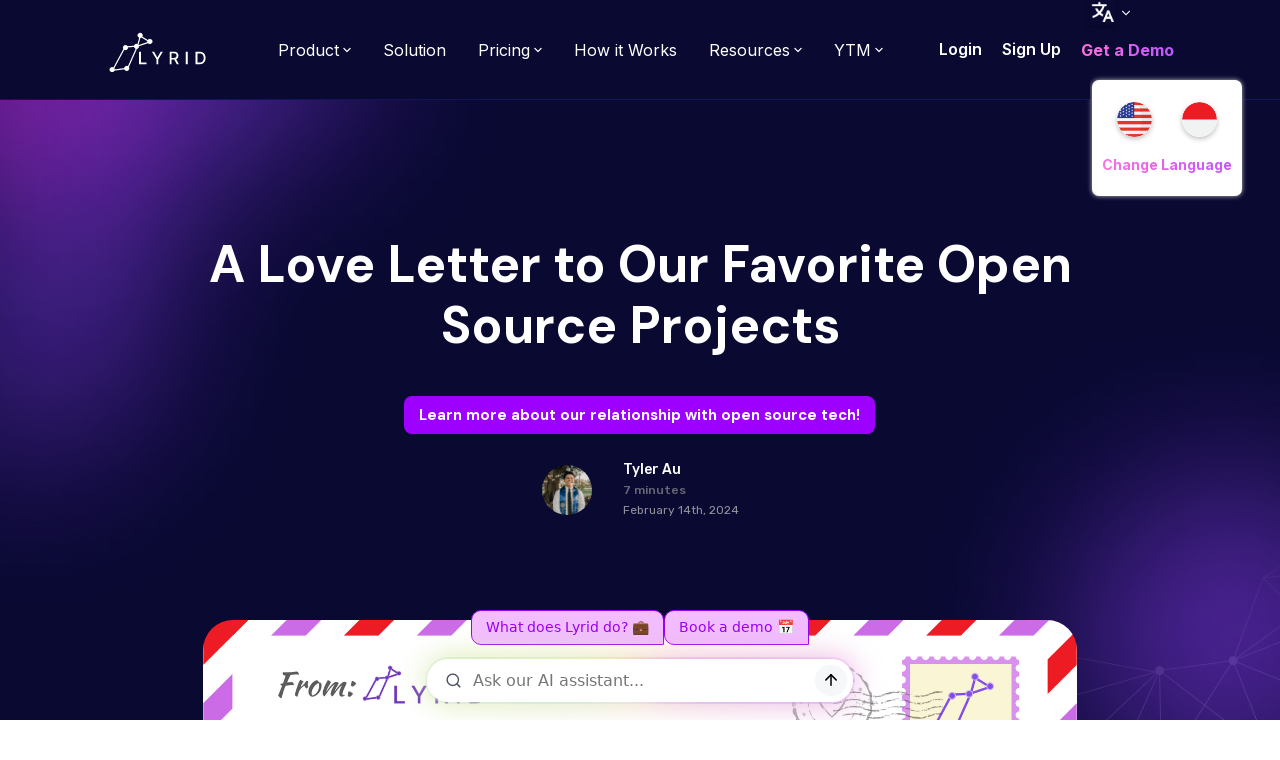

--- FILE ---
content_type: text/html
request_url: https://www.lyrid.io/post/a-love-letter-to-our-favorite-open-source-projects
body_size: 23581
content:
<!DOCTYPE html><!-- Last Published: Sun Dec 28 2025 03:44:46 GMT+0000 (Coordinated Universal Time) --><html data-wf-domain="www.lyrid.io" data-wf-page="63a72a010bd1f43405196235" data-wf-site="61579705e509c4f3e4ec5318" lang="en id" data-wf-collection="63a72a010bd1f41a88196186" data-wf-item-slug="a-love-letter-to-our-favorite-open-source-projects"><head><meta charset="utf-8"/><title>A Love Letter to Our Favorite Open Source Projects</title><meta content="Learn more about Lyrid&#x27;s multi-cloud solution and how you can make your cloud native developments automated and affordable." name="description"/><meta content="A Love Letter to Our Favorite Open Source Projects" property="og:title"/><meta content="Learn more about Lyrid&#x27;s multi-cloud solution and how you can make your cloud native developments automated and affordable." property="og:description"/><meta content="https://cdn.prod.website-files.com/615f5935af74848be6f33e1f/65cbb04f3c97cd49f18d6d55_open%20source%20valentine.png" property="og:image"/><meta content="A Love Letter to Our Favorite Open Source Projects" property="twitter:title"/><meta content="Learn more about Lyrid&#x27;s multi-cloud solution and how you can make your cloud native developments automated and affordable." property="twitter:description"/><meta content="https://cdn.prod.website-files.com/615f5935af74848be6f33e1f/65cbb04f3c97cd49f18d6d55_open%20source%20valentine.png" property="twitter:image"/><meta property="og:type" content="website"/><meta content="summary_large_image" name="twitter:card"/><meta content="width=device-width, initial-scale=1" name="viewport"/><link href="https://cdn.prod.website-files.com/61579705e509c4f3e4ec5318/css/lyrid-multicloud-infrastructure.webflow.shared.3ceb8d264.min.css" rel="stylesheet" type="text/css"/><link href="https://fonts.googleapis.com" rel="preconnect"/><link href="https://fonts.gstatic.com" rel="preconnect" crossorigin="anonymous"/><script src="https://ajax.googleapis.com/ajax/libs/webfont/1.6.26/webfont.js" type="text/javascript"></script><script type="text/javascript">WebFont.load({  google: {    families: ["Montserrat:100,100italic,200,200italic,300,300italic,400,400italic,500,500italic,600,600italic,700,700italic,800,800italic,900,900italic","Lato:100,100italic,300,300italic,400,400italic,700,700italic,900,900italic","Ubuntu:300,300italic,400,400italic,500,500italic,700,700italic","Open Sans:300,300italic,400,400italic,600,600italic,700,700italic,800,800italic","Droid Sans:400,700","Merriweather:300,300italic,400,400italic,700,700italic,900,900italic","Oswald:200,300,400,500,600,700","PT Serif:400,400italic,700,700italic","Vollkorn:400,400italic,700,700italic","Rubik:300,regular,500,600,700,800,900","DM Sans:regular,italic,500,500italic,700,700italic","Inter:100,200,300,regular,500,600,700","Space Grotesk:300,regular,500,600,700"]  }});</script><script type="text/javascript">!function(o,c){var n=c.documentElement,t=" w-mod-";n.className+=t+"js",("ontouchstart"in o||o.DocumentTouch&&c instanceof DocumentTouch)&&(n.className+=t+"touch")}(window,document);</script><link href="https://cdn.prod.website-files.com/61579705e509c4f3e4ec5318/616436329e19cd33ebcefff4_favicon-32x32.png" rel="shortcut icon" type="image/x-icon"/><link href="https://cdn.prod.website-files.com/61579705e509c4f3e4ec5318/616436919e19cd8692cf0b8f_webclip.png" rel="apple-touch-icon"/><link href="https://www.lyrid.io/post/a-love-letter-to-our-favorite-open-source-projects" rel="canonical"/><script async="" src="https://www.googletagmanager.com/gtag/js?id=G-PQBGRZFE4X"></script><script type="text/javascript">window.dataLayer = window.dataLayer || [];function gtag(){dataLayer.push(arguments);}gtag('set', 'developer_id.dZGVlNj', true);gtag('js', new Date());gtag('config', 'G-PQBGRZFE4X');</script><!-- Start of UTM Logging Code -->
<!-- https://github.com/js-cookie/js-cookie -->
<script src="https://cdn.jsdelivr.net/npm/js-cookie@2/src/js.cookie.min.js" async></script>
<script src="https://ajax.googleapis.com/ajax/libs/jquery/3.6.0/jquery.min.js" async></script>
<script defer src="https://analytics.lyr.id/script.js" data-website-id="fbbecce6-6ea2-47c2-a132-47893d177f8d"></script>
<script>

const cookies_var = "lyrid_ctag";
const my_utmParameters = [
  "utm_source",
  "utm_medium",
  "utm_campaign",
  "utm_term",
  "utm_content"
];

function getAllUrlParams(url) {
  let obj = Object.fromEntries(new URLSearchParams(location.search));
  return obj;
}
  
var cookieExist = Cookies.get(cookies_var); // => if false return undefined
var getAllUrlParams = getAllUrlParams(); // return object
var getAllUrlParamsJSON = JSON.stringify(getAllUrlParams);
let isEmpty = jQuery.isEmptyObject(getAllUrlParams); // return true/false

if(!isEmpty && cookieExist === undefined){
  createLead();
}

let compare = is_this_utm_equal_to_cockie_utm_values();

if(!isEmpty && cookieExist !== undefined){
  if(!compare){
    Cookies.remove(cookies_var);
    createLead();
  }
}

function createLead(){
  var lead = {
    parameters: {},
    firstTouchUTC: new Date().getTime()
  };

  for (const this_utm_element of my_utmParameters) {
    lead.parameters[this_utm_element] = getAllUrlParams[this_utm_element]
  }
  Cookies.set(cookies_var, lead, { domain: '.lyrid.io' });
  cookieExist = Cookies.get(cookies_var);
}

function is_this_utm_equal_to_cockie_utm_values(){
  for (const this_utm_element of my_utmParameters) {
    let value = JSON.parse(cookieExist).parameters[this_utm_element] == getAllUrlParams[this_utm_element];
    if(value == false){
      return false;
    }
  }
  return true;
}

</script>

<!-- Google tag (gtag.js) -->
<script async src="https://www.googletagmanager.com/gtag/js?id=G-PQBGRZFE4X"></script>
<script>
  window.dataLayer = window.dataLayer || [];
  function gtag(){dataLayer.push(arguments);}
  gtag('js', new Date());

  gtag('config', 'G-PQBGRZFE4X');
</script>

<!-- Meta Pixel Code -->
<script>
!function(f,b,e,v,n,t,s)
{if(f.fbq)return;n=f.fbq=function(){n.callMethod?
n.callMethod.apply(n,arguments):n.queue.push(arguments)};
if(!f._fbq)f._fbq=n;n.push=n;n.loaded=!0;n.version='2.0';
n.queue=[];t=b.createElement(e);t.async=!0;
t.src=v;s=b.getElementsByTagName(e)[0];
s.parentNode.insertBefore(t,s)}(window, document,'script',
'https://connect.facebook.net/en_US/fbevents.js');
fbq('init', '759082035291844');
fbq('track', 'PageView');
</script>
<noscript><img height="1" width="1" style="display:none"
src="https://www.facebook.com/tr?id=759082035291844&ev=PageView&noscript=1"
/></noscript>
<!-- End Meta Pixel Code -->

<!-- Global site tag (gtag.js) - Google Ads: 656686653 -->
<script async src="https://www.googletagmanager.com/gtag/js?id=AW-656686653"></script>
<script>
  window.dataLayer = window.dataLayer || [];
  function gtag(){dataLayer.push(arguments);}
  gtag('js', new Date());

  gtag('config', 'AW-656686653');
</script>

<!-- Google Tag Manager -->
<script>(function(w,d,s,l,i){w[l]=w[l]||[];w[l].push({'gtm.start':
new Date().getTime(),event:'gtm.js'});var f=d.getElementsByTagName(s)[0],
j=d.createElement(s),dl=l!='dataLayer'?'&l='+l:'';j.async=true;j.src=
'https://www.googletagmanager.com/gtm.js?id='+i+dl;f.parentNode.insertBefore(j,f);
})(window,document,'script','dataLayer','GTM-5L57FH4');</script>
<!-- End Google Tag Manager -->


<script type="text/javascript" id="hs-script-loader" async defer src="//js.hs-scripts.com/7324842.js"></script>

<!-- Hotjar Tracking Code for https://www.lyrid.io -->
<script>
    (function(h,o,t,j,a,r){
        h.hj=h.hj||function(){(h.hj.q=h.hj.q||[]).push(arguments)};
        h._hjSettings={hjid:2743219,hjsv:6};
        a=o.getElementsByTagName('head')[0];
        r=o.createElement('script');r.async=1;
        r.src=t+h._hjSettings.hjid+j+h._hjSettings.hjsv;
        a.appendChild(r);
    })(window,document,'https://static.hotjar.com/c/hotjar-','.js?sv=');
</script>

<script type='text/javascript' src='https://platform-api.sharethis.com/js/sharethis.js#property=61b263d60ada0f00192597fb&product=inline-share-buttons' async='async'></script>

<!-- this stylesheet is the one that determines the color theme for all your code blocks -->
<link rel="stylesheet" href="https://cdnjs.cloudflare.com/ajax/libs/highlight.js/11.3.1/styles/base16/tomorrow-night.min.css">
<script src="https://cdnjs.cloudflare.com/ajax/libs/highlight.js/11.3.1/highlight.min.js" async></script>
<script>hljs.initHighlightingOnLoad();</script>

<!-- Vimkit Code Snippet -->
<script>!function(){if(!window.vimkit){var m=([].flat&&window.onunhandledrejection!==undefined&&window.IntersectionObserver)?'-modern':'';var s=document.createElement('script');s.type='text/javascript';s.async=!0;var e=document.getElementsByTagName('script')[0];e.parentNode.insertBefore(s,e);s.onload=function(){vimkit.load('e1bfc3d8-eb90-462b-82ad-85e9fad55d0c', 'https://cdn.vimkit.app/46Juzcyx/x8-gtqGyR');};s.src='https://vimkit.io/static/js/core'+m+'.min.js';}}();</script>
<!-- End Vimkit Code Snippet -->

<co-pilot platform-id="01d7dc36-64e9-4a5d-af80-9bcace9b6469" user-id="74b8cc91-2179-4f97-98af-ae358b5c54bb" chatbot-id="80fc9b55-d41d-4336-99ee-05de81100c8d" is-local="false" ><a href="https://www.chatsimple.ai/?utm_source=widget&utm_medium=referral">copilot</a></co-pilot> 
<script src="https://cdn.chatsimple.ai/ai-loader.js" defer></script><script type="application/ld+json">
          {
            "@context": "http://schema.org",
            "@type": "NewsArticle",
           "name" : "A Love Letter to Our Favorite Open Source Projects",
            "description" : "",
            "url" : "a-love-letter-to-our-favorite-open-source-projects"
          }
    </script></head><body class="body"><div class="page_wrapper"><div class="w-embed"><style>
@media only screen and (min-width: 1440px) {
     body {font-size: 14.4px;}
}
</style></div><div class="section is--blogmainimage"></div><div data-animation="default" data-collapse="medium" data-duration="400" data-easing="ease" data-easing2="ease" role="banner" class="navbar is--fixed navbar-2 is--2 w-nav"><div class="container is--nav is--2 w-container"><a href="/unused/old-home" class="brand w-nav-brand"><img src="https://cdn.prod.website-files.com/61579705e509c4f3e4ec5318/616426fedc62972579877b1c_logo_transparent.png" loading="lazy" alt="" class="logo_nav"/></a><nav role="navigation" class="nav_menu is--2 w-nav-menu"><div class="nav_flex"><div class="nav_links_wrap"><a href="/#work" class="nav_link w-nav-link">How it Works</a><a href="/#pricing" class="nav_link w-nav-link">Pricing</a><a href="/unused/blog" class="nav_link w-nav-link">News</a><a href="https://docs.lyrid.io/" target="_blank" class="nav_link w-nav-link">Documentation</a></div><a data-w-id="d885fc99-1095-824e-028d-3a3371880e4b" href="https://app.lyrid.io/login" target="_blank" class="button is--nav w-inline-block"><div class="btn_text_wrap is--nav"><div class="btn_text">Login<br/></div></div></a></div></nav><div class="menu-button w-nav-button"><div class="w-icon-nav-menu"></div></div></div></div><div class="navbar-wrapper new"><div class="nav-wrapper-2 navbar-wrapper new"><div class="the-container"><div data-animation="default" data-collapse="medium" data-duration="400" data-easing="ease" data-easing2="ease" role="banner" class="navbar-4 w-nav"><div class="navcontainer"><div class="div-block-169"><a href="/" class="logo-link-wrapper w-inline-block"><img src="https://cdn.prod.website-files.com/61579705e509c4f3e4ec5318/6486a07830b3a4f011eb9b64_lyrid%20logo%20white.svg" loading="lazy" alt="" class="lyrid-logo-nav"/></a><div class="nav-button-wrapper-2"><div data-hover="true" data-delay="0" class="navigation-dropdown-copy w-dropdown"><div class="navigation-toggle w-dropdown-toggle"><a href="/products" class="link-product-page w-inline-block"><div>Product</div><div class="icon-small w-embed"><svg xmlns="http://www.w3.org/2000/svg" width="16" height="16" viewBox="0 0 16 16" fill="none">
<path d="M10.5832 6L7.99657 8.58667L5.4099 6C5.1499 5.74 4.7299 5.74 4.4699 6C4.2099 6.26 4.2099 6.68 4.4699 6.94L7.5299 10C7.7899 10.26 8.2099 10.26 8.4699 10L11.5299 6.94C11.7899 6.68 11.7899 6.26 11.5299 6C11.2699 5.74667 10.8432 5.74 10.5832 6Z" fill="currentColor"/>
</svg></div></a></div><nav class="navigation-list-dropdown w-dropdown-list"><div class="navigation-dropdown-base"><div class="div-block-465"><div id="w-node-_465acc9e-f0e3-67e2-fef7-7be770a69d12-a0c8d5cb" class="platform-value"><div class="text-block-134">platform value</div><div class="platform-value-list-wrapper"><a href="/cloud-cost-optimization" class="nav-left-link w-inline-block"><div class="pvalue-title">Cloud Cost Optimization</div><div class="pvalue-desc">Up to 60% off your cloud bill</div></a></div><div class="platform-value-list-wrapper"><a href="/platform-engineering" class="nav-left-link w-inline-block"><div class="pvalue-title">Platform Engineering</div><div class="pvalue-desc">Beginner-friendly platform tools</div></a></div><div class="platform-value-list-wrapper"><div class="pvalue-title">Infrastructure Automation</div><div class="pvalue-desc">Provision resources at scale</div></div><div class="platform-value-list-wrapper"><div class="pvalue-title">Cloud Security</div><div class="pvalue-desc">Fault tolerant containers &amp; system</div></div></div><div id="w-node-_465acc9e-f0e3-67e2-fef7-7be770a69d2b-a0c8d5cb" class="div-block-466"><div class="text-block-134">featured products</div><div class="platform-value-list-wrapper"><a href="/product-tour" class="nav-left-link w-inline-block"><div class="pvalue-title">Lyrid Platform</div><div class="pvalue-desc">Managed Cloud Office</div></a></div><div class="platform-value-list-wrapper"><a href="/product-tour-app" class="nav-left-link w-inline-block"><div class="pvalue-title">App Deployment</div><div class="pvalue-desc">Instant Environments</div></a></div><div class="platform-value-list-wrapper"><a href="/product-tour-kubernetes" class="nav-left-link w-inline-block"><div class="pvalue-title">Kubernetes</div><div class="pvalue-desc">Kubernetes Automation</div></a></div><div class="platform-value-list-wrapper"><a href="/product-tour-database" class="nav-left-link w-inline-block"><div class="pvalue-title">Databases</div><div class="pvalue-desc">Production Ready Databases</div></a></div><div class="platform-value-list-wrapper"><a href="/product-tour-storage" class="nav-left-link w-inline-block"><div class="pvalue-title">Object Storage</div><div class="pvalue-desc">Affordable Object Storage</div></a></div><div class="platform-value-list-wrapper"><a href="/book-a-demo" target="_blank" class="link-block-25 w-inline-block"><img alt="" loading="lazy" src="https://cdn.prod.website-files.com/61579705e509c4f3e4ec5318/625415fe20a4fa05bab7113d_PANAH%20SEE%20MORE.png" class="arrow-see-more"/><div class="pvalue-title paragraph-64">Get a live demo</div></a></div></div></div><div class="navigation-grid-wrapper"><div class="navigation-link-wrapper"><div><a href="#" class="navigation-link-l w-inline-block"><div class="paragraph-regular">Title here (hover)</div><div class="icon-small w-embed"><svg xmlns="http://www.w3.org/2000/svg" width="16" height="16" viewBox="0 0 16 16" fill="none">
<path d="M3.47257 8.66667H10.9192L7.66591 11.92C7.40591 12.18 7.40591 12.6067 7.66591 12.8667C7.92591 13.1267 8.34591 13.1267 8.60591 12.8667L12.9992 8.47334C13.2592 8.21334 13.2592 7.79334 12.9992 7.53334L8.61258 3.13334C8.35258 2.87334 7.93258 2.87334 7.67257 3.13334C7.41258 3.39334 7.41258 3.81334 7.67257 4.07334L10.9192 7.33334H3.47257C3.10591 7.33334 2.80591 7.63334 2.80591 8.00001C2.80591 8.36667 3.10591 8.66667 3.47257 8.66667Z" fill="currentColor"/>
</svg></div></a><a href="#" class="navigation-link-l w-inline-block"><div class="paragraph-regular">Title here (hover)</div><div class="icon-small w-embed"><svg xmlns="http://www.w3.org/2000/svg" width="16" height="16" viewBox="0 0 16 16" fill="none">
<path d="M3.47257 8.66667H10.9192L7.66591 11.92C7.40591 12.18 7.40591 12.6067 7.66591 12.8667C7.92591 13.1267 8.34591 13.1267 8.60591 12.8667L12.9992 8.47334C13.2592 8.21334 13.2592 7.79334 12.9992 7.53334L8.61258 3.13334C8.35258 2.87334 7.93258 2.87334 7.67257 3.13334C7.41258 3.39334 7.41258 3.81334 7.67257 4.07334L10.9192 7.33334H3.47257C3.10591 7.33334 2.80591 7.63334 2.80591 8.00001C2.80591 8.36667 3.10591 8.66667 3.47257 8.66667Z" fill="currentColor"/>
</svg></div></a><a href="#" class="navigation-link-l w-inline-block"><div class="paragraph-regular">Title here (hover)</div><div class="icon-small w-embed"><svg xmlns="http://www.w3.org/2000/svg" width="16" height="16" viewBox="0 0 16 16" fill="none">
<path d="M3.47257 8.66667H10.9192L7.66591 11.92C7.40591 12.18 7.40591 12.6067 7.66591 12.8667C7.92591 13.1267 8.34591 13.1267 8.60591 12.8667L12.9992 8.47334C13.2592 8.21334 13.2592 7.79334 12.9992 7.53334L8.61258 3.13334C8.35258 2.87334 7.93258 2.87334 7.67257 3.13334C7.41258 3.39334 7.41258 3.81334 7.67257 4.07334L10.9192 7.33334H3.47257C3.10591 7.33334 2.80591 7.63334 2.80591 8.00001C2.80591 8.36667 3.10591 8.66667 3.47257 8.66667Z" fill="currentColor"/>
</svg></div></a></div><a href="#" class="button-secondary-square w-button">Button</a></div><div class="navigation-card-wrapper"><div class="subheading-small">Browse</div><div class="w-layout-grid navigation-grid"><div id="w-node-_465acc9e-f0e3-67e2-fef7-7be770a69d66-a0c8d5cb" class="navigation-card"><div id="w-node-_465acc9e-f0e3-67e2-fef7-7be770a69d67-a0c8d5cb" class="navigation-image-wrapper"><img src="https://cdn.prod.website-files.com/61579705e509c4f3e4ec5318/6448bf651edf2803ca2e9e90_placeholder.svg" loading="lazy" id="w-node-_465acc9e-f0e3-67e2-fef7-7be770a69d68-a0c8d5cb" alt="" class="navigation-image"/></div><div class="navigation-card-content"><img src="https://cdn.prod.website-files.com/61579705e509c4f3e4ec5318/6448bf651edf28c2492e9e91_texture.svg" loading="lazy" alt="" class="icon-regular"/><div class="navigation-card-text"><div class="margin-bottom-16"><div class="subheading-regular">Alley for Personal</div><p class="paragraph-small">Add short description here</p></div><a href="#" class="text-link-small">Learn More</a></div></div></div><div id="w-node-_465acc9e-f0e3-67e2-fef7-7be770a69d73-a0c8d5cb" class="navigation-card"><div id="w-node-_465acc9e-f0e3-67e2-fef7-7be770a69d74-a0c8d5cb" class="navigation-image-wrapper"><img src="https://cdn.prod.website-files.com/61579705e509c4f3e4ec5318/6448bf651edf2803ca2e9e90_placeholder.svg" loading="lazy" id="w-node-_465acc9e-f0e3-67e2-fef7-7be770a69d75-a0c8d5cb" alt="" class="navigation-image"/></div><div class="navigation-card-content"><img src="https://cdn.prod.website-files.com/61579705e509c4f3e4ec5318/6448bf651edf28c2492e9e91_texture.svg" loading="lazy" alt="" class="icon-regular"/><div class="navigation-card-text"><div class="margin-bottom-16"><div class="subheading-regular">Alley for Personal</div><p class="paragraph-small">Add short description here</p></div><a href="#" class="text-link-small">Learn More</a></div></div></div></div></div></div></div></nav></div><a href="/solutions" class="link-block-13 w-inline-block"><div class="navham-text">Solution</div></a><div data-hover="true" data-delay="0" class="navigation-dropdown-copy navtest w-dropdown"><div class="navigation-toggle w-dropdown-toggle"><a href="/pricing" class="link-pricing-page w-inline-block"><div>Pricing</div><div class="icon-small w-embed"><svg xmlns="http://www.w3.org/2000/svg" width="16" height="16" viewBox="0 0 16 16" fill="none">
<path d="M10.5832 6L7.99657 8.58667L5.4099 6C5.1499 5.74 4.7299 5.74 4.4699 6C4.2099 6.26 4.2099 6.68 4.4699 6.94L7.5299 10C7.7899 10.26 8.2099 10.26 8.4699 10L11.5299 6.94C11.7899 6.68 11.7899 6.26 11.5299 6C11.2699 5.74667 10.8432 5.74 10.5832 6Z" fill="currentColor"/>
</svg></div></a></div><nav class="navigation-list-dropdown w-dropdown-list"><div class="navigation-dropdown-base"><div class="div-block-465"><div id="w-node-_965c878e-6d43-ea9d-5b38-969db4a61a8a-a0c8d5cb" class="platform-value"><div class="text-block-134">Lyrid Pricing</div><div class="platform-value-list-wrapper pricingdesctest"><a href="/pricing" class="nav-left-link w-inline-block"><div class="pvalue-title">Service Pricing</div><div class="pvalue-desc">Access cloud resources at competitive prices</div></a></div></div><div id="w-node-_965c878e-6d43-ea9d-5b38-969db4a61aa3-a0c8d5cb" class="div-block-466"><div class="text-block-134">Lyrid Enterprise</div><div class="platform-value-list-wrapper pricingdesctest"><a href="/pricing-enterprise" class="nav-left-link w-inline-block"><div class="pvalue-title">Enterprise Pricing</div><div class="pvalue-desc">Access the BEST Lyrid has to offer, at a price that works for you</div></a></div></div></div><div class="navigation-grid-wrapper"><div class="navigation-link-wrapper"><div><a href="#" class="navigation-link-l w-inline-block"><div class="paragraph-regular">Title here (hover)</div><div class="icon-small w-embed"><svg xmlns="http://www.w3.org/2000/svg" width="16" height="16" viewBox="0 0 16 16" fill="none">
<path d="M3.47257 8.66667H10.9192L7.66591 11.92C7.40591 12.18 7.40591 12.6067 7.66591 12.8667C7.92591 13.1267 8.34591 13.1267 8.60591 12.8667L12.9992 8.47334C13.2592 8.21334 13.2592 7.79334 12.9992 7.53334L8.61258 3.13334C8.35258 2.87334 7.93258 2.87334 7.67257 3.13334C7.41258 3.39334 7.41258 3.81334 7.67257 4.07334L10.9192 7.33334H3.47257C3.10591 7.33334 2.80591 7.63334 2.80591 8.00001C2.80591 8.36667 3.10591 8.66667 3.47257 8.66667Z" fill="currentColor"/>
</svg></div></a><a href="#" class="navigation-link-l w-inline-block"><div class="paragraph-regular">Title here (hover)</div><div class="icon-small w-embed"><svg xmlns="http://www.w3.org/2000/svg" width="16" height="16" viewBox="0 0 16 16" fill="none">
<path d="M3.47257 8.66667H10.9192L7.66591 11.92C7.40591 12.18 7.40591 12.6067 7.66591 12.8667C7.92591 13.1267 8.34591 13.1267 8.60591 12.8667L12.9992 8.47334C13.2592 8.21334 13.2592 7.79334 12.9992 7.53334L8.61258 3.13334C8.35258 2.87334 7.93258 2.87334 7.67257 3.13334C7.41258 3.39334 7.41258 3.81334 7.67257 4.07334L10.9192 7.33334H3.47257C3.10591 7.33334 2.80591 7.63334 2.80591 8.00001C2.80591 8.36667 3.10591 8.66667 3.47257 8.66667Z" fill="currentColor"/>
</svg></div></a><a href="#" class="navigation-link-l w-inline-block"><div class="paragraph-regular">Title here (hover)</div><div class="icon-small w-embed"><svg xmlns="http://www.w3.org/2000/svg" width="16" height="16" viewBox="0 0 16 16" fill="none">
<path d="M3.47257 8.66667H10.9192L7.66591 11.92C7.40591 12.18 7.40591 12.6067 7.66591 12.8667C7.92591 13.1267 8.34591 13.1267 8.60591 12.8667L12.9992 8.47334C13.2592 8.21334 13.2592 7.79334 12.9992 7.53334L8.61258 3.13334C8.35258 2.87334 7.93258 2.87334 7.67257 3.13334C7.41258 3.39334 7.41258 3.81334 7.67257 4.07334L10.9192 7.33334H3.47257C3.10591 7.33334 2.80591 7.63334 2.80591 8.00001C2.80591 8.36667 3.10591 8.66667 3.47257 8.66667Z" fill="currentColor"/>
</svg></div></a></div><a href="#" class="button-secondary-square w-button">Button</a></div><div class="navigation-card-wrapper"><div class="subheading-small">Browse</div><div class="w-layout-grid navigation-grid"><div id="w-node-_965c878e-6d43-ea9d-5b38-969db4a61ade-a0c8d5cb" class="navigation-card"><div id="w-node-_965c878e-6d43-ea9d-5b38-969db4a61adf-a0c8d5cb" class="navigation-image-wrapper"><img src="https://cdn.prod.website-files.com/61579705e509c4f3e4ec5318/6448bf651edf2803ca2e9e90_placeholder.svg" loading="lazy" id="w-node-_965c878e-6d43-ea9d-5b38-969db4a61ae0-a0c8d5cb" alt="" class="navigation-image"/></div><div class="navigation-card-content"><img src="https://cdn.prod.website-files.com/61579705e509c4f3e4ec5318/6448bf651edf28c2492e9e91_texture.svg" loading="lazy" alt="" class="icon-regular"/><div class="navigation-card-text"><div class="margin-bottom-16"><div class="subheading-regular">Alley for Personal</div><p class="paragraph-small">Add short description here</p></div><a href="#" class="text-link-small">Learn More</a></div></div></div><div id="w-node-_965c878e-6d43-ea9d-5b38-969db4a61aeb-a0c8d5cb" class="navigation-card"><div id="w-node-_965c878e-6d43-ea9d-5b38-969db4a61aec-a0c8d5cb" class="navigation-image-wrapper"><img src="https://cdn.prod.website-files.com/61579705e509c4f3e4ec5318/6448bf651edf2803ca2e9e90_placeholder.svg" loading="lazy" id="w-node-_965c878e-6d43-ea9d-5b38-969db4a61aed-a0c8d5cb" alt="" class="navigation-image"/></div><div class="navigation-card-content"><img src="https://cdn.prod.website-files.com/61579705e509c4f3e4ec5318/6448bf651edf28c2492e9e91_texture.svg" loading="lazy" alt="" class="icon-regular"/><div class="navigation-card-text"><div class="margin-bottom-16"><div class="subheading-regular">Alley for Personal</div><p class="paragraph-small">Add short description here</p></div><a href="#" class="text-link-small">Learn More</a></div></div></div></div></div></div></div></nav></div><a href="/how-it-works" class="link-block-13 w-inline-block"><div class="navham-text">How it Works</div></a><div data-hover="true" data-delay="0" class="navigation-dropdown w-dropdown"><div class="navigation-toggle w-dropdown-toggle"><div class="text-block-136">Resources</div><div class="icon-small w-embed"><svg xmlns="http://www.w3.org/2000/svg" width="16" height="16" viewBox="0 0 16 16" fill="none">
<path d="M10.5832 6L7.99657 8.58667L5.4099 6C5.1499 5.74 4.7299 5.74 4.4699 6C4.2099 6.26 4.2099 6.68 4.4699 6.94L7.5299 10C7.7899 10.26 8.2099 10.26 8.4699 10L11.5299 6.94C11.7899 6.68 11.7899 6.26 11.5299 6C11.2699 5.74667 10.8432 5.74 10.5832 6Z" fill="currentColor"/>
</svg></div></div><nav class="navigation-list-dropdown-2 w-dropdown-list"><div class="navigation-dropdown-base-2"><div class="navigation-grid-wrapper-2"><div class="navigation-card-wrapper"><div class="div-block-468"><div class="subheading-small">Free E-Book</div></div><div class="w-layout-grid navigation-grid"><a href="https://www.lyrid.io/post/platform-engineering-paving-golden-paths-to-developer-efficiency" class="navigation-card w-inline-block"><div id="w-node-_1a0d789d-2a70-95f9-79ac-8b322f760ca3-a0c8d5cb" class="navigation-image-wrapper"><img src="https://cdn.prod.website-files.com/61579705e509c4f3e4ec5318/645a7d471a2ea51e8546636f_Frame%20914%20(1).svg" loading="lazy" id="w-node-_1a0d789d-2a70-95f9-79ac-8b322f760ca4-a0c8d5cb" alt="" class="navigation-image"/></div><div class="navigation-card-content"><img src="https://cdn.prod.website-files.com/61579705e509c4f3e4ec5318/6448bf651edf28c2492e9e91_texture.svg" loading="lazy" alt="" class="icon-regular"/><div class="navigation-card-text"><div class="margin-bottom-16"><div class="subheading-regular">Platform Engineering: Paving Golden Paths to Developer Efficiency</div><p class="paragraph-small">Platform Engineering is quickly becoming one of the most widely discussed and practiced disciplines in 2023. But what is Platform Engineering?</p></div></div></div></a><a href="https://www.lyrid.io/post/what-companies-like-microsoft-adobe-and-salesforce-are-doing-to-drive-down-their-it-costs" class="navigation-card w-inline-block"><div id="w-node-_5d649cae-e2ee-9108-a39a-7cf49e962916-a0c8d5cb" class="navigation-image-wrapper"><img src="https://cdn.prod.website-files.com/61579705e509c4f3e4ec5318/645d1e61c72e61ab2b2534ba_how%20to%20cut%20cost.png" loading="lazy" id="w-node-_5d649cae-e2ee-9108-a39a-7cf49e962917-a0c8d5cb" sizes="100vw" alt="" srcset="https://cdn.prod.website-files.com/61579705e509c4f3e4ec5318/645d1e61c72e61ab2b2534ba_how%20to%20cut%20cost-p-500.png 500w, https://cdn.prod.website-files.com/61579705e509c4f3e4ec5318/645d1e61c72e61ab2b2534ba_how%20to%20cut%20cost-p-800.png 800w, https://cdn.prod.website-files.com/61579705e509c4f3e4ec5318/645d1e61c72e61ab2b2534ba_how%20to%20cut%20cost-p-1080.png 1080w, https://cdn.prod.website-files.com/61579705e509c4f3e4ec5318/645d1e61c72e61ab2b2534ba_how%20to%20cut%20cost-p-1600.png 1600w, https://cdn.prod.website-files.com/61579705e509c4f3e4ec5318/645d1e61c72e61ab2b2534ba_how%20to%20cut%20cost.png 1920w" class="navigation-image"/></div><div class="navigation-card-content"><img src="https://cdn.prod.website-files.com/61579705e509c4f3e4ec5318/6448bf651edf28c2492e9e91_texture.svg" loading="lazy" alt="" class="icon-regular"/><div class="navigation-card-text"><div class="margin-bottom-16"><div class="subheading-regular">Cut Your IT Costs with Secrets from Places like Microsoft and Adobe</div><p class="paragraph-small">How can you quickly reduce operations and offset inflation for your business without compromising your application performance?</p></div></div></div></a><div id="w-node-_1a0d789d-2a70-95f9-79ac-8b322f760cad-a0c8d5cb" class="blog-on-nav w-dyn-list"><div role="list" class="w-dyn-items"><div role="listitem" class="w-dyn-item"><a href="/post/cloud-migration-checklist-moving-from-a-to-z-in-no-time" class="navigation-card w-inline-block"><div id="w-node-_1a0d789d-2a70-95f9-79ac-8b322f760cb1-a0c8d5cb" class="navigation-image-wrapper"><img loading="lazy" id="w-node-_1a0d789d-2a70-95f9-79ac-8b322f760cb2-a0c8d5cb" alt="" src="https://cdn.prod.website-files.com/615f5935af74848be6f33e1f/68798ce70806d6980248053a_Cloud%20Migration%20Checklist%20Main.png" sizes="100vw" srcset="https://cdn.prod.website-files.com/615f5935af74848be6f33e1f/68798ce70806d6980248053a_Cloud%20Migration%20Checklist%20Main-p-500.png 500w, https://cdn.prod.website-files.com/615f5935af74848be6f33e1f/68798ce70806d6980248053a_Cloud%20Migration%20Checklist%20Main-p-800.png 800w, https://cdn.prod.website-files.com/615f5935af74848be6f33e1f/68798ce70806d6980248053a_Cloud%20Migration%20Checklist%20Main-p-1080.png 1080w, https://cdn.prod.website-files.com/615f5935af74848be6f33e1f/68798ce70806d6980248053a_Cloud%20Migration%20Checklist%20Main-p-1600.png 1600w, https://cdn.prod.website-files.com/615f5935af74848be6f33e1f/68798ce70806d6980248053a_Cloud%20Migration%20Checklist%20Main.png 1920w" class="navigation-image"/></div><div class="navigation-card-content"><img src="https://cdn.prod.website-files.com/61579705e509c4f3e4ec5318/645a788c6ae961774e8795ed_books-stack-of-three.png" loading="lazy" alt="" class="icon-regular"/><div class="navigation-card-text"><div class="margin-bottom-16"><div class="subheading-regular">Cloud Migration Checklist: Moving from A to Z in No Time</div><p class="paragraph-small w-dyn-bind-empty"></p></div></div></div></a><div id="w-node-_1a0d789d-2a70-95f9-79ac-8b322f760cb9-a0c8d5cb" class="navigation-card"></div></div></div></div></div></div><div class="navigation-link-wrapper"><div><a href="https://docs.lyrid.io/" target="_blank" class="navigation-link-l w-inline-block"><div class="paragraph-regular">Documentation</div><div class="icon-small w-embed"><svg xmlns="http://www.w3.org/2000/svg" width="16" height="16" viewBox="0 0 16 16" fill="none">
<path d="M3.47257 8.66667H10.9192L7.66591 11.92C7.40591 12.18 7.40591 12.6067 7.66591 12.8667C7.92591 13.1267 8.34591 13.1267 8.60591 12.8667L12.9992 8.47334C13.2592 8.21334 13.2592 7.79334 12.9992 7.53334L8.61258 3.13334C8.35258 2.87334 7.93258 2.87334 7.67257 3.13334C7.41258 3.39334 7.41258 3.81334 7.67257 4.07334L10.9192 7.33334H3.47257C3.10591 7.33334 2.80591 7.63334 2.80591 8.00001C2.80591 8.36667 3.10591 8.66667 3.47257 8.66667Z" fill="currentColor"/>
</svg></div></a><a href="/lyrid-for-startups" target="_blank" class="navigation-link-l w-inline-block"><div class="paragraph-regular">Lyrid for Startups</div><div class="icon-small w-embed"><svg xmlns="http://www.w3.org/2000/svg" width="16" height="16" viewBox="0 0 16 16" fill="none">
<path d="M3.47257 8.66667H10.9192L7.66591 11.92C7.40591 12.18 7.40591 12.6067 7.66591 12.8667C7.92591 13.1267 8.34591 13.1267 8.60591 12.8667L12.9992 8.47334C13.2592 8.21334 13.2592 7.79334 12.9992 7.53334L8.61258 3.13334C8.35258 2.87334 7.93258 2.87334 7.67257 3.13334C7.41258 3.39334 7.41258 3.81334 7.67257 4.07334L10.9192 7.33334H3.47257C3.10591 7.33334 2.80591 7.63334 2.80591 8.00001C2.80591 8.36667 3.10591 8.66667 3.47257 8.66667Z" fill="currentColor"/>
</svg></div></a><a href="/resources" target="_blank" class="navigation-link-l w-inline-block"><div class="paragraph-regular">Blog</div><div class="icon-small w-embed"><svg xmlns="http://www.w3.org/2000/svg" width="16" height="16" viewBox="0 0 16 16" fill="none">
<path d="M3.47257 8.66667H10.9192L7.66591 11.92C7.40591 12.18 7.40591 12.6067 7.66591 12.8667C7.92591 13.1267 8.34591 13.1267 8.60591 12.8667L12.9992 8.47334C13.2592 8.21334 13.2592 7.79334 12.9992 7.53334L8.61258 3.13334C8.35258 2.87334 7.93258 2.87334 7.67257 3.13334C7.41258 3.39334 7.41258 3.81334 7.67257 4.07334L10.9192 7.33334H3.47257C3.10591 7.33334 2.80591 7.63334 2.80591 8.00001C2.80591 8.36667 3.10591 8.66667 3.47257 8.66667Z" fill="currentColor"/>
</svg></div></a><a href="/ai-responsibility" target="_blank" class="navigation-link-l w-inline-block"><div class="paragraph-regular">AI Responsibility</div><div class="icon-small w-embed"><svg xmlns="http://www.w3.org/2000/svg" width="16" height="16" viewBox="0 0 16 16" fill="none">
<path d="M3.47257 8.66667H10.9192L7.66591 11.92C7.40591 12.18 7.40591 12.6067 7.66591 12.8667C7.92591 13.1267 8.34591 13.1267 8.60591 12.8667L12.9992 8.47334C13.2592 8.21334 13.2592 7.79334 12.9992 7.53334L8.61258 3.13334C8.35258 2.87334 7.93258 2.87334 7.67257 3.13334C7.41258 3.39334 7.41258 3.81334 7.67257 4.07334L10.9192 7.33334H3.47257C3.10591 7.33334 2.80591 7.63334 2.80591 8.00001C2.80591 8.36667 3.10591 8.66667 3.47257 8.66667Z" fill="currentColor"/>
</svg></div></a></div><a href="/book-a-demo" class="button-secondary-square w-button">Get a Demo</a></div></div></div></nav></div><div data-hover="true" data-delay="0" class="navigation-dropdown w-dropdown"><div class="navigation-toggle w-dropdown-toggle"><div class="text-block-136">YTM</div><div class="icon-small w-embed"><svg xmlns="http://www.w3.org/2000/svg" width="16" height="16" viewBox="0 0 16 16" fill="none">
<path d="M10.5832 6L7.99657 8.58667L5.4099 6C5.1499 5.74 4.7299 5.74 4.4699 6C4.2099 6.26 4.2099 6.68 4.4699 6.94L7.5299 10C7.7899 10.26 8.2099 10.26 8.4699 10L11.5299 6.94C11.7899 6.68 11.7899 6.26 11.5299 6C11.2699 5.74667 10.8432 5.74 10.5832 6Z" fill="currentColor"/>
</svg></div></div><nav class="navigation-list-dropdown-2 w-dropdown-list"><div class="navigation-dropdown-base-2"><div class="navigation-grid-wrapper-2"><div class="navigation-card-wrapper"><div class="div-block-468"><div class="subheading-small">Our Previous Events</div></div><div id="w-node-b06e60f4-f85b-7358-9176-77b5fb62fa87-a0c8d5cb" class="collection-list-wrapper-11 w-dyn-list"><div role="list" class="collection-list-16 w-dyn-items"><div role="listitem" class="w-dyn-item"><div class="navigation-image-wrapper"><img alt="" loading="lazy" src="https://cdn.prod.website-files.com/615f5935af74848be6f33e1f/689a1f53f524a945295b1f26_Copy%20of%20Your%20Tech%20Matters%20Batch%205.png" sizes="100vw" srcset="https://cdn.prod.website-files.com/615f5935af74848be6f33e1f/689a1f53f524a945295b1f26_Copy%20of%20Your%20Tech%20Matters%20Batch%205-p-500.png 500w, https://cdn.prod.website-files.com/615f5935af74848be6f33e1f/689a1f53f524a945295b1f26_Copy%20of%20Your%20Tech%20Matters%20Batch%205-p-800.png 800w, https://cdn.prod.website-files.com/615f5935af74848be6f33e1f/689a1f53f524a945295b1f26_Copy%20of%20Your%20Tech%20Matters%20Batch%205-p-1080.png 1080w, https://cdn.prod.website-files.com/615f5935af74848be6f33e1f/689a1f53f524a945295b1f26_Copy%20of%20Your%20Tech%20Matters%20Batch%205-p-1600.png 1600w, https://cdn.prod.website-files.com/615f5935af74848be6f33e1f/689a1f53f524a945295b1f26_Copy%20of%20Your%20Tech%20Matters%20Batch%205.png 1920w" class="navigation-image"/></div><div class="navigation-card-content"><img src="https://cdn.prod.website-files.com/61579705e509c4f3e4ec5318/6448bf651edf28c2492e9e91_texture.svg" loading="lazy" alt="" class="icon-regular"/><div class="navigation-card-text"><div class="subheading-regular">Your Tech Matters Open Discussion: The Next Wave of Innovation -  AI, Infrastructure &amp; Data Privacy</div><div class="paragraph-small">[Batch 7] 24 July 2025 at Park Hyatt Jakarta</div></div></div></div><div role="listitem" class="w-dyn-item"><div class="navigation-image-wrapper"><img alt="" loading="lazy" src="https://cdn.prod.website-files.com/615f5935af74848be6f33e1f/670def8f157904d27f1ebd0b_YTM%20C%20to%20C%20.png" sizes="100vw" srcset="https://cdn.prod.website-files.com/615f5935af74848be6f33e1f/670def8f157904d27f1ebd0b_YTM%20C%20to%20C%20-p-500.png 500w, https://cdn.prod.website-files.com/615f5935af74848be6f33e1f/670def8f157904d27f1ebd0b_YTM%20C%20to%20C%20-p-800.png 800w, https://cdn.prod.website-files.com/615f5935af74848be6f33e1f/670def8f157904d27f1ebd0b_YTM%20C%20to%20C%20-p-1080.png 1080w, https://cdn.prod.website-files.com/615f5935af74848be6f33e1f/670def8f157904d27f1ebd0b_YTM%20C%20to%20C%20-p-1600.png 1600w, https://cdn.prod.website-files.com/615f5935af74848be6f33e1f/670def8f157904d27f1ebd0b_YTM%20C%20to%20C%20.png 1920w" class="navigation-image"/></div><div class="navigation-card-content"><img src="https://cdn.prod.website-files.com/61579705e509c4f3e4ec5318/6448bf651edf28c2492e9e91_texture.svg" loading="lazy" alt="" class="icon-regular"/><div class="navigation-card-text"><div class="subheading-regular">Your Tech Matters C to C (Connect to Collaborate)</div><div class="paragraph-small">[Batch 6] 11 October 2024 at SAS Bistro - Alam Sutera</div></div></div></div></div></div><div class="see-more-wrapper bottom-right"><a href="/ytm/our-previous-events" class="link-see-more"><strong class="bold-text-17">SEE MORE→</strong></a></div></div><div class="navigation-link-wrapper"><div class="div-block-576"><a href="/ytm/your-tech-matters" class="navigation-link-l w-inline-block"><div class="paragraph-regular">Your Tech Matters</div><div class="icon-small w-embed"><svg xmlns="http://www.w3.org/2000/svg" width="16" height="16" viewBox="0 0 16 16" fill="none">
<path d="M3.47257 8.66667H10.9192L7.66591 11.92C7.40591 12.18 7.40591 12.6067 7.66591 12.8667C7.92591 13.1267 8.34591 13.1267 8.60591 12.8667L12.9992 8.47334C13.2592 8.21334 13.2592 7.79334 12.9992 7.53334L8.61258 3.13334C8.35258 2.87334 7.93258 2.87334 7.67257 3.13334C7.41258 3.39334 7.41258 3.81334 7.67257 4.07334L10.9192 7.33334H3.47257C3.10591 7.33334 2.80591 7.63334 2.80591 8.00001C2.80591 8.36667 3.10591 8.66667 3.47257 8.66667Z" fill="currentColor"/>
</svg></div></a><a href="/ytm/why-join" class="navigation-link-l w-inline-block"><div class="paragraph-regular">Why Join?</div><div class="icon-small w-embed"><svg xmlns="http://www.w3.org/2000/svg" width="16" height="16" viewBox="0 0 16 16" fill="none">
<path d="M3.47257 8.66667H10.9192L7.66591 11.92C7.40591 12.18 7.40591 12.6067 7.66591 12.8667C7.92591 13.1267 8.34591 13.1267 8.60591 12.8667L12.9992 8.47334C13.2592 8.21334 13.2592 7.79334 12.9992 7.53334L8.61258 3.13334C8.35258 2.87334 7.93258 2.87334 7.67257 3.13334C7.41258 3.39334 7.41258 3.81334 7.67257 4.07334L10.9192 7.33334H3.47257C3.10591 7.33334 2.80591 7.63334 2.80591 8.00001C2.80591 8.36667 3.10591 8.66667 3.47257 8.66667Z" fill="currentColor"/>
</svg></div></a><a href="/ytm/upcoming-events" class="navigation-link-l w-inline-block"><div class="paragraph-regular">Upcoming Events</div><div class="icon-small w-embed"><svg xmlns="http://www.w3.org/2000/svg" width="16" height="16" viewBox="0 0 16 16" fill="none">
<path d="M3.47257 8.66667H10.9192L7.66591 11.92C7.40591 12.18 7.40591 12.6067 7.66591 12.8667C7.92591 13.1267 8.34591 13.1267 8.60591 12.8667L12.9992 8.47334C13.2592 8.21334 13.2592 7.79334 12.9992 7.53334L8.61258 3.13334C8.35258 2.87334 7.93258 2.87334 7.67257 3.13334C7.41258 3.39334 7.41258 3.81334 7.67257 4.07334L10.9192 7.33334H3.47257C3.10591 7.33334 2.80591 7.63334 2.80591 8.00001C2.80591 8.36667 3.10591 8.66667 3.47257 8.66667Z" fill="currentColor"/>
</svg></div></a><a href="/ytm/partnership" class="navigation-link-l w-inline-block"><div class="paragraph-regular">Partnership</div><div class="icon-small w-embed"><svg xmlns="http://www.w3.org/2000/svg" width="16" height="16" viewBox="0 0 16 16" fill="none">
<path d="M3.47257 8.66667H10.9192L7.66591 11.92C7.40591 12.18 7.40591 12.6067 7.66591 12.8667C7.92591 13.1267 8.34591 13.1267 8.60591 12.8667L12.9992 8.47334C13.2592 8.21334 13.2592 7.79334 12.9992 7.53334L8.61258 3.13334C8.35258 2.87334 7.93258 2.87334 7.67257 3.13334C7.41258 3.39334 7.41258 3.81334 7.67257 4.07334L10.9192 7.33334H3.47257C3.10591 7.33334 2.80591 7.63334 2.80591 8.00001C2.80591 8.36667 3.10591 8.66667 3.47257 8.66667Z" fill="currentColor"/>
</svg></div></a></div></div></div></div></nav></div><div class="nav-btn-wrapper-mobile"><div id="w-node-_0d0164af-372f-55d2-47af-57e17f229bc2-a0c8d5cb" class="nav-button-2"><a href="#" class="bttn w-inline-block"><div class="btn-text-white-normal">Login</div></a></div><div class="nav-button-purple"><a href="https://app.lyrid.io/login" class="bttn w-inline-block"><div class="btn-text-white-normal">Login</div></a></div><div id="w-node-_0d0164af-372f-55d2-47af-57e17f229bca-a0c8d5cb" class="nav-button-purple"><a data-micromodal-open="modal-CBSJQBRRBLZXMGPI" href="#" class="bttn w-inline-block"><div class="btn-text-white-normal">Contact Us</div></a></div></div></div><div class="navhamburger"><div data-hover="false" data-delay="0" class="navigation-dropdown w-dropdown"><div class="navigation-toggle w-dropdown-toggle"><div class="text-block-137">Product</div><div class="icon-small w-embed"><svg xmlns="http://www.w3.org/2000/svg" width="16" height="16" viewBox="0 0 16 16" fill="none">
<path d="M10.5832 6L7.99657 8.58667L5.4099 6C5.1499 5.74 4.7299 5.74 4.4699 6C4.2099 6.26 4.2099 6.68 4.4699 6.94L7.5299 10C7.7899 10.26 8.2099 10.26 8.4699 10L11.5299 6.94C11.7899 6.68 11.7899 6.26 11.5299 6C11.2699 5.74667 10.8432 5.74 10.5832 6Z" fill="currentColor"/>
</svg></div></div><nav class="navigation-list-dropdown w-dropdown-list"><div class="navigation-dropdown-base"><div class="div-block-465"><div id="w-node-_16b3fb81-2b34-79e7-3ce2-b64023a8e3a9-a0c8d5cb" class="platform-value"><div class="text-block-134">platform value</div><div class="platform-value-list-wrapper"><a href="/cloud-cost-optimization" class="nav-left-link w-inline-block"><div class="pvalue-title">Cloud Cost Optimization</div><div class="pvalue-desc">Up to 60% off your cloud bill</div></a></div><div class="platform-value-list-wrapper"><a href="/platform-engineering" class="nav-left-link w-inline-block"><div class="pvalue-title">Platform Engineering</div><div class="pvalue-desc">Beginner-friendly platform tools</div></a></div><div class="platform-value-list-wrapper"><div class="pvalue-title">Infrastructure Automation</div><div class="pvalue-desc">Provision resources at scale</div></div><div class="platform-value-list-wrapper"><div class="pvalue-title">Cloud Security</div><div class="pvalue-desc">Fault tolerant containers &amp; system</div></div></div><div id="w-node-_16b3fb81-2b34-79e7-3ce2-b64023a8e3c2-a0c8d5cb" class="div-block-466"><div class="text-block-134">featured products</div><div class="platform-value-list-wrapper"><a href="/product-tour" class="nav-left-link w-inline-block"><div class="pvalue-title">Lyrid Platform</div><div class="pvalue-desc">Managed Cloud Office</div></a></div><div class="platform-value-list-wrapper"><a href="/product-tour-app" class="nav-left-link w-inline-block"><div class="pvalue-title">App Deployment</div><div class="pvalue-desc">Instant Environments</div></a></div><div class="platform-value-list-wrapper"><a href="/product-tour-kubernetes" class="nav-left-link w-inline-block"><div class="pvalue-title">Kubernetes</div><div class="pvalue-desc">Kubernetes Automation</div></a></div><div class="platform-value-list-wrapper"><a href="/product-tour-database" class="nav-left-link w-inline-block"><div class="pvalue-title">Databases</div><div class="pvalue-desc">Production Ready Databases</div></a></div><div class="platform-value-list-wrapper"><a href="/product-tour-storage" class="nav-left-link w-inline-block"><div class="pvalue-title">Object Storage</div><div class="pvalue-desc">Affordable Object Storage</div></a></div><div class="platform-value-list-wrapper"><a href="#" class="link-block-25 w-inline-block"><img alt="" loading="lazy" src="https://cdn.prod.website-files.com/61579705e509c4f3e4ec5318/625415fe20a4fa05bab7113d_PANAH%20SEE%20MORE.png" class="arrow-see-more"/><div class="pvalue-title paragraph-64">Get a live demo</div></a></div></div></div><div class="navigation-grid-wrapper"><div class="navigation-link-wrapper"><div><a href="#" class="navigation-link-l w-inline-block"><div class="paragraph-regular">Title here (hover)</div><div class="icon-small w-embed"><svg xmlns="http://www.w3.org/2000/svg" width="16" height="16" viewBox="0 0 16 16" fill="none">
<path d="M3.47257 8.66667H10.9192L7.66591 11.92C7.40591 12.18 7.40591 12.6067 7.66591 12.8667C7.92591 13.1267 8.34591 13.1267 8.60591 12.8667L12.9992 8.47334C13.2592 8.21334 13.2592 7.79334 12.9992 7.53334L8.61258 3.13334C8.35258 2.87334 7.93258 2.87334 7.67257 3.13334C7.41258 3.39334 7.41258 3.81334 7.67257 4.07334L10.9192 7.33334H3.47257C3.10591 7.33334 2.80591 7.63334 2.80591 8.00001C2.80591 8.36667 3.10591 8.66667 3.47257 8.66667Z" fill="currentColor"/>
</svg></div></a><a href="#" class="navigation-link-l w-inline-block"><div class="paragraph-regular">Title here (hover)</div><div class="icon-small w-embed"><svg xmlns="http://www.w3.org/2000/svg" width="16" height="16" viewBox="0 0 16 16" fill="none">
<path d="M3.47257 8.66667H10.9192L7.66591 11.92C7.40591 12.18 7.40591 12.6067 7.66591 12.8667C7.92591 13.1267 8.34591 13.1267 8.60591 12.8667L12.9992 8.47334C13.2592 8.21334 13.2592 7.79334 12.9992 7.53334L8.61258 3.13334C8.35258 2.87334 7.93258 2.87334 7.67257 3.13334C7.41258 3.39334 7.41258 3.81334 7.67257 4.07334L10.9192 7.33334H3.47257C3.10591 7.33334 2.80591 7.63334 2.80591 8.00001C2.80591 8.36667 3.10591 8.66667 3.47257 8.66667Z" fill="currentColor"/>
</svg></div></a><a href="#" class="navigation-link-l w-inline-block"><div class="paragraph-regular">Title here (hover)</div><div class="icon-small w-embed"><svg xmlns="http://www.w3.org/2000/svg" width="16" height="16" viewBox="0 0 16 16" fill="none">
<path d="M3.47257 8.66667H10.9192L7.66591 11.92C7.40591 12.18 7.40591 12.6067 7.66591 12.8667C7.92591 13.1267 8.34591 13.1267 8.60591 12.8667L12.9992 8.47334C13.2592 8.21334 13.2592 7.79334 12.9992 7.53334L8.61258 3.13334C8.35258 2.87334 7.93258 2.87334 7.67257 3.13334C7.41258 3.39334 7.41258 3.81334 7.67257 4.07334L10.9192 7.33334H3.47257C3.10591 7.33334 2.80591 7.63334 2.80591 8.00001C2.80591 8.36667 3.10591 8.66667 3.47257 8.66667Z" fill="currentColor"/>
</svg></div></a></div><a href="#" class="button-secondary-square w-button">Button</a></div><div class="navigation-card-wrapper"><div class="subheading-small">Browse</div><div class="w-layout-grid navigation-grid"><div id="w-node-_16b3fb81-2b34-79e7-3ce2-b64023a8e3fd-a0c8d5cb" class="navigation-card"><div id="w-node-_16b3fb81-2b34-79e7-3ce2-b64023a8e3fe-a0c8d5cb" class="navigation-image-wrapper"><img src="https://cdn.prod.website-files.com/61579705e509c4f3e4ec5318/6448bf651edf2803ca2e9e90_placeholder.svg" loading="lazy" id="w-node-_16b3fb81-2b34-79e7-3ce2-b64023a8e3ff-a0c8d5cb" alt="" class="navigation-image"/></div><div class="navigation-card-content"><img src="https://cdn.prod.website-files.com/61579705e509c4f3e4ec5318/6448bf651edf28c2492e9e91_texture.svg" loading="lazy" alt="" class="icon-regular"/><div class="navigation-card-text"><div class="margin-bottom-16"><div class="subheading-regular">Alley for Personal</div><p class="paragraph-small">Add short description here</p></div><a href="#" class="text-link-small">Learn More</a></div></div></div><div id="w-node-_16b3fb81-2b34-79e7-3ce2-b64023a8e40a-a0c8d5cb" class="navigation-card"><div id="w-node-_16b3fb81-2b34-79e7-3ce2-b64023a8e40b-a0c8d5cb" class="navigation-image-wrapper"><img src="https://cdn.prod.website-files.com/61579705e509c4f3e4ec5318/6448bf651edf2803ca2e9e90_placeholder.svg" loading="lazy" id="w-node-_16b3fb81-2b34-79e7-3ce2-b64023a8e40c-a0c8d5cb" alt="" class="navigation-image"/></div><div class="navigation-card-content"><img src="https://cdn.prod.website-files.com/61579705e509c4f3e4ec5318/6448bf651edf28c2492e9e91_texture.svg" loading="lazy" alt="" class="icon-regular"/><div class="navigation-card-text"><div class="margin-bottom-16"><div class="subheading-regular">Alley for Personal</div><p class="paragraph-small">Add short description here</p></div><a href="#" class="text-link-small">Learn More</a></div></div></div></div></div></div></div></nav></div><a href="/solutions" class="link-block-13 w-inline-block"><div class="navham-text">Solution</div></a><a href="/pricing" class="link-block-13 w-inline-block"><div class="navham-text">Pricing</div></a><a href="/how-it-works" class="link-block-13 w-inline-block"><div class="navham-text">How it Works</div></a><div data-hover="false" data-delay="0" class="navigation-dropdown w-dropdown"><div class="navigation-toggle w-dropdown-toggle"><div class="text-block-136">Resources</div><div class="icon-small w-embed"><svg xmlns="http://www.w3.org/2000/svg" width="16" height="16" viewBox="0 0 16 16" fill="none">
<path d="M10.5832 6L7.99657 8.58667L5.4099 6C5.1499 5.74 4.7299 5.74 4.4699 6C4.2099 6.26 4.2099 6.68 4.4699 6.94L7.5299 10C7.7899 10.26 8.2099 10.26 8.4699 10L11.5299 6.94C11.7899 6.68 11.7899 6.26 11.5299 6C11.2699 5.74667 10.8432 5.74 10.5832 6Z" fill="currentColor"/>
</svg></div></div><nav class="navigation-list-dropdown-2 w-dropdown-list"><div class="navigation-dropdown-base-2"><div class="navigation-grid-wrapper-2"><div class="navigation-card-wrapper"><div class="div-block-468"><div class="subheading-small">Free E-Book</div></div><div class="w-layout-grid navigation-grid"><a href="https://www.lyrid.io/post/platform-engineering-paving-golden-paths-to-developer-efficiency" class="navigation-card w-inline-block"><div id="w-node-_0ed91f7c-a1c0-77fd-4746-90e187728b83-a0c8d5cb" class="navigation-image-wrapper"><img src="https://cdn.prod.website-files.com/61579705e509c4f3e4ec5318/645a7d471a2ea51e8546636f_Frame%20914%20(1).svg" loading="lazy" id="w-node-_0ed91f7c-a1c0-77fd-4746-90e187728b84-a0c8d5cb" alt="" class="navigation-image"/></div><div class="navigation-card-content"><img src="https://cdn.prod.website-files.com/61579705e509c4f3e4ec5318/6448bf651edf28c2492e9e91_texture.svg" loading="lazy" alt="" class="icon-regular"/><div class="navigation-card-text"><div class="margin-bottom-16"><div class="subheading-regular">Platform Engineering: Paving Golden Paths to Developer Efficiency</div><p class="paragraph-small">Platform Engineering is quickly becoming one of the most widely discussed and practiced disciplines in 2023. But what is Platform Engineering?</p></div></div></div></a><a href="https://www.lyrid.io/post/platform-engineering-paving-golden-paths-to-developer-efficiency" class="navigation-card w-inline-block"><div id="w-node-_0ed91f7c-a1c0-77fd-4746-90e187728b8e-a0c8d5cb" class="navigation-image-wrapper"><img src="https://cdn.prod.website-files.com/61579705e509c4f3e4ec5318/645d1e61c72e61ab2b2534ba_how%20to%20cut%20cost.png" loading="lazy" id="w-node-_0ed91f7c-a1c0-77fd-4746-90e187728b8f-a0c8d5cb" sizes="100vw" alt="" srcset="https://cdn.prod.website-files.com/61579705e509c4f3e4ec5318/645d1e61c72e61ab2b2534ba_how%20to%20cut%20cost-p-500.png 500w, https://cdn.prod.website-files.com/61579705e509c4f3e4ec5318/645d1e61c72e61ab2b2534ba_how%20to%20cut%20cost-p-800.png 800w, https://cdn.prod.website-files.com/61579705e509c4f3e4ec5318/645d1e61c72e61ab2b2534ba_how%20to%20cut%20cost-p-1080.png 1080w, https://cdn.prod.website-files.com/61579705e509c4f3e4ec5318/645d1e61c72e61ab2b2534ba_how%20to%20cut%20cost-p-1600.png 1600w, https://cdn.prod.website-files.com/61579705e509c4f3e4ec5318/645d1e61c72e61ab2b2534ba_how%20to%20cut%20cost.png 1920w" class="navigation-image"/></div><div class="navigation-card-content"><img src="https://cdn.prod.website-files.com/61579705e509c4f3e4ec5318/6448bf651edf28c2492e9e91_texture.svg" loading="lazy" alt="" class="icon-regular"/><div class="navigation-card-text"><div class="margin-bottom-16"><div class="subheading-regular">Cut Your IT Costs with Secrets from Places like Microsoft and Adobe</div><p class="paragraph-small">How can you quickly reduce operations and offset inflation for your business without compromising your application performance?</p></div></div></div></a><div id="w-node-_0ed91f7c-a1c0-77fd-4746-90e187728b98-a0c8d5cb" class="blog-on-nav w-dyn-list"><div role="list" class="w-dyn-items"><div role="listitem" class="w-dyn-item"><a href="/post/cloud-migration-checklist-moving-from-a-to-z-in-no-time" class="navigation-card w-inline-block"><div id="w-node-_0ed91f7c-a1c0-77fd-4746-90e187728b9c-a0c8d5cb" class="navigation-image-wrapper"><img loading="lazy" id="w-node-_0ed91f7c-a1c0-77fd-4746-90e187728b9d-a0c8d5cb" alt="" src="https://cdn.prod.website-files.com/615f5935af74848be6f33e1f/68798ce70806d6980248053a_Cloud%20Migration%20Checklist%20Main.png" sizes="100vw" srcset="https://cdn.prod.website-files.com/615f5935af74848be6f33e1f/68798ce70806d6980248053a_Cloud%20Migration%20Checklist%20Main-p-500.png 500w, https://cdn.prod.website-files.com/615f5935af74848be6f33e1f/68798ce70806d6980248053a_Cloud%20Migration%20Checklist%20Main-p-800.png 800w, https://cdn.prod.website-files.com/615f5935af74848be6f33e1f/68798ce70806d6980248053a_Cloud%20Migration%20Checklist%20Main-p-1080.png 1080w, https://cdn.prod.website-files.com/615f5935af74848be6f33e1f/68798ce70806d6980248053a_Cloud%20Migration%20Checklist%20Main-p-1600.png 1600w, https://cdn.prod.website-files.com/615f5935af74848be6f33e1f/68798ce70806d6980248053a_Cloud%20Migration%20Checklist%20Main.png 1920w" class="navigation-image"/></div><div class="navigation-card-content"><img src="https://cdn.prod.website-files.com/61579705e509c4f3e4ec5318/645a788c6ae961774e8795ed_books-stack-of-three.png" loading="lazy" alt="" class="icon-regular"/><div class="navigation-card-text"><div class="margin-bottom-16"><div class="subheading-regular">Cloud Migration Checklist: Moving from A to Z in No Time</div><p class="paragraph-small w-dyn-bind-empty"></p></div></div></div></a><div id="w-node-_0ed91f7c-a1c0-77fd-4746-90e187728ba4-a0c8d5cb" class="navigation-card"></div></div></div></div></div></div><div class="navigation-link-wrapper"><div><a href="https://docs.lyrid.io/" target="_blank" class="navigation-link-l w-inline-block"><div class="paragraph-regular">Documentation</div><div class="icon-small w-embed"><svg xmlns="http://www.w3.org/2000/svg" width="16" height="16" viewBox="0 0 16 16" fill="none">
<path d="M3.47257 8.66667H10.9192L7.66591 11.92C7.40591 12.18 7.40591 12.6067 7.66591 12.8667C7.92591 13.1267 8.34591 13.1267 8.60591 12.8667L12.9992 8.47334C13.2592 8.21334 13.2592 7.79334 12.9992 7.53334L8.61258 3.13334C8.35258 2.87334 7.93258 2.87334 7.67257 3.13334C7.41258 3.39334 7.41258 3.81334 7.67257 4.07334L10.9192 7.33334H3.47257C3.10591 7.33334 2.80591 7.63334 2.80591 8.00001C2.80591 8.36667 3.10591 8.66667 3.47257 8.66667Z" fill="currentColor"/>
</svg></div></a><a href="/lyrid-for-startups" class="navigation-link-l w-inline-block"><div class="paragraph-regular">Startup Program</div><div class="icon-small w-embed"><svg xmlns="http://www.w3.org/2000/svg" width="16" height="16" viewBox="0 0 16 16" fill="none">
<path d="M3.47257 8.66667H10.9192L7.66591 11.92C7.40591 12.18 7.40591 12.6067 7.66591 12.8667C7.92591 13.1267 8.34591 13.1267 8.60591 12.8667L12.9992 8.47334C13.2592 8.21334 13.2592 7.79334 12.9992 7.53334L8.61258 3.13334C8.35258 2.87334 7.93258 2.87334 7.67257 3.13334C7.41258 3.39334 7.41258 3.81334 7.67257 4.07334L10.9192 7.33334H3.47257C3.10591 7.33334 2.80591 7.63334 2.80591 8.00001C2.80591 8.36667 3.10591 8.66667 3.47257 8.66667Z" fill="currentColor"/>
</svg></div></a><a href="/resources" class="navigation-link-l w-inline-block"><div class="paragraph-regular">Blog</div><div class="icon-small w-embed"><svg xmlns="http://www.w3.org/2000/svg" width="16" height="16" viewBox="0 0 16 16" fill="none">
<path d="M3.47257 8.66667H10.9192L7.66591 11.92C7.40591 12.18 7.40591 12.6067 7.66591 12.8667C7.92591 13.1267 8.34591 13.1267 8.60591 12.8667L12.9992 8.47334C13.2592 8.21334 13.2592 7.79334 12.9992 7.53334L8.61258 3.13334C8.35258 2.87334 7.93258 2.87334 7.67257 3.13334C7.41258 3.39334 7.41258 3.81334 7.67257 4.07334L10.9192 7.33334H3.47257C3.10591 7.33334 2.80591 7.63334 2.80591 8.00001C2.80591 8.36667 3.10591 8.66667 3.47257 8.66667Z" fill="currentColor"/>
</svg></div></a><a href="/ai-responsibility" class="navigation-link-l w-inline-block"><div class="paragraph-regular">AI Responsibility</div><div class="icon-small w-embed"><svg xmlns="http://www.w3.org/2000/svg" width="16" height="16" viewBox="0 0 16 16" fill="none">
<path d="M3.47257 8.66667H10.9192L7.66591 11.92C7.40591 12.18 7.40591 12.6067 7.66591 12.8667C7.92591 13.1267 8.34591 13.1267 8.60591 12.8667L12.9992 8.47334C13.2592 8.21334 13.2592 7.79334 12.9992 7.53334L8.61258 3.13334C8.35258 2.87334 7.93258 2.87334 7.67257 3.13334C7.41258 3.39334 7.41258 3.81334 7.67257 4.07334L10.9192 7.33334H3.47257C3.10591 7.33334 2.80591 7.63334 2.80591 8.00001C2.80591 8.36667 3.10591 8.66667 3.47257 8.66667Z" fill="currentColor"/>
</svg></div></a></div><a href="#" class="button-secondary-square w-button">Get a Demo</a></div></div></div></nav></div><div data-hover="false" data-delay="0" class="navigation-dropdown w-dropdown"><div class="navigation-toggle w-dropdown-toggle"><div class="text-block-136">YTM</div><div class="icon-small w-embed"><svg xmlns="http://www.w3.org/2000/svg" width="16" height="16" viewBox="0 0 16 16" fill="none">
<path d="M10.5832 6L7.99657 8.58667L5.4099 6C5.1499 5.74 4.7299 5.74 4.4699 6C4.2099 6.26 4.2099 6.68 4.4699 6.94L7.5299 10C7.7899 10.26 8.2099 10.26 8.4699 10L11.5299 6.94C11.7899 6.68 11.7899 6.26 11.5299 6C11.2699 5.74667 10.8432 5.74 10.5832 6Z" fill="currentColor"/>
</svg></div></div><nav class="navigation-list-dropdown-2 w-dropdown-list"><div class="navigation-dropdown-base-2"><div class="navigation-grid-wrapper-2"><div class="navigation-card-wrapper"><div class="div-block-468"><div class="subheading-small">Our Previous Events</div></div><div class="w-dyn-list"><div role="list" class="collection-list-16 w-dyn-items"><div role="listitem" class="w-dyn-item"><div class="navigation-image-wrapper"><img alt="" loading="lazy" src="https://cdn.prod.website-files.com/615f5935af74848be6f33e1f/689a1f53f524a945295b1f26_Copy%20of%20Your%20Tech%20Matters%20Batch%205.png" sizes="100vw" srcset="https://cdn.prod.website-files.com/615f5935af74848be6f33e1f/689a1f53f524a945295b1f26_Copy%20of%20Your%20Tech%20Matters%20Batch%205-p-500.png 500w, https://cdn.prod.website-files.com/615f5935af74848be6f33e1f/689a1f53f524a945295b1f26_Copy%20of%20Your%20Tech%20Matters%20Batch%205-p-800.png 800w, https://cdn.prod.website-files.com/615f5935af74848be6f33e1f/689a1f53f524a945295b1f26_Copy%20of%20Your%20Tech%20Matters%20Batch%205-p-1080.png 1080w, https://cdn.prod.website-files.com/615f5935af74848be6f33e1f/689a1f53f524a945295b1f26_Copy%20of%20Your%20Tech%20Matters%20Batch%205-p-1600.png 1600w, https://cdn.prod.website-files.com/615f5935af74848be6f33e1f/689a1f53f524a945295b1f26_Copy%20of%20Your%20Tech%20Matters%20Batch%205.png 1920w" class="navigation-image"/></div><div class="navigation-card-content"><img src="https://cdn.prod.website-files.com/61579705e509c4f3e4ec5318/6448bf651edf28c2492e9e91_texture.svg" loading="lazy" alt="" class="icon-regular"/><div class="navigation-card-text"><div class="subheading-regular">Your Tech Matters Open Discussion: The Next Wave of Innovation -  AI, Infrastructure &amp; Data Privacy</div><div class="paragraph-small">[Batch 7] 24 July 2025 at Park Hyatt Jakarta</div></div></div></div><div role="listitem" class="w-dyn-item"><div class="navigation-image-wrapper"><img alt="" loading="lazy" src="https://cdn.prod.website-files.com/615f5935af74848be6f33e1f/670def8f157904d27f1ebd0b_YTM%20C%20to%20C%20.png" sizes="100vw" srcset="https://cdn.prod.website-files.com/615f5935af74848be6f33e1f/670def8f157904d27f1ebd0b_YTM%20C%20to%20C%20-p-500.png 500w, https://cdn.prod.website-files.com/615f5935af74848be6f33e1f/670def8f157904d27f1ebd0b_YTM%20C%20to%20C%20-p-800.png 800w, https://cdn.prod.website-files.com/615f5935af74848be6f33e1f/670def8f157904d27f1ebd0b_YTM%20C%20to%20C%20-p-1080.png 1080w, https://cdn.prod.website-files.com/615f5935af74848be6f33e1f/670def8f157904d27f1ebd0b_YTM%20C%20to%20C%20-p-1600.png 1600w, https://cdn.prod.website-files.com/615f5935af74848be6f33e1f/670def8f157904d27f1ebd0b_YTM%20C%20to%20C%20.png 1920w" class="navigation-image"/></div><div class="navigation-card-content"><img src="https://cdn.prod.website-files.com/61579705e509c4f3e4ec5318/6448bf651edf28c2492e9e91_texture.svg" loading="lazy" alt="" class="icon-regular"/><div class="navigation-card-text"><div class="subheading-regular">Your Tech Matters C to C (Connect to Collaborate)</div><div class="paragraph-small">[Batch 6] 11 October 2024 at SAS Bistro - Alam Sutera</div></div></div></div></div></div><div class="see-more-wrapper bottom-right"><a href="/ytm/our-previous-events" class="link-see-more"><strong class="bold-text-17">SEE MORE→</strong></a></div></div><div class="navigation-link-wrapper"><div><a href="/ytm/your-tech-matters" class="navigation-link-l w-inline-block"><div class="paragraph-regular">Your Tech Matters</div><div class="icon-small w-embed"><svg xmlns="http://www.w3.org/2000/svg" width="16" height="16" viewBox="0 0 16 16" fill="none">
<path d="M3.47257 8.66667H10.9192L7.66591 11.92C7.40591 12.18 7.40591 12.6067 7.66591 12.8667C7.92591 13.1267 8.34591 13.1267 8.60591 12.8667L12.9992 8.47334C13.2592 8.21334 13.2592 7.79334 12.9992 7.53334L8.61258 3.13334C8.35258 2.87334 7.93258 2.87334 7.67257 3.13334C7.41258 3.39334 7.41258 3.81334 7.67257 4.07334L10.9192 7.33334H3.47257C3.10591 7.33334 2.80591 7.63334 2.80591 8.00001C2.80591 8.36667 3.10591 8.66667 3.47257 8.66667Z" fill="currentColor"/>
</svg></div></a><a href="/ytm/why-join" class="navigation-link-l w-inline-block"><div class="paragraph-regular">Why Join?</div><div class="icon-small w-embed"><svg xmlns="http://www.w3.org/2000/svg" width="16" height="16" viewBox="0 0 16 16" fill="none">
<path d="M3.47257 8.66667H10.9192L7.66591 11.92C7.40591 12.18 7.40591 12.6067 7.66591 12.8667C7.92591 13.1267 8.34591 13.1267 8.60591 12.8667L12.9992 8.47334C13.2592 8.21334 13.2592 7.79334 12.9992 7.53334L8.61258 3.13334C8.35258 2.87334 7.93258 2.87334 7.67257 3.13334C7.41258 3.39334 7.41258 3.81334 7.67257 4.07334L10.9192 7.33334H3.47257C3.10591 7.33334 2.80591 7.63334 2.80591 8.00001C2.80591 8.36667 3.10591 8.66667 3.47257 8.66667Z" fill="currentColor"/>
</svg></div></a><a href="/ytm/upcoming-events" class="navigation-link-l w-inline-block"><div class="paragraph-regular">Upcoming Events</div><div class="icon-small w-embed"><svg xmlns="http://www.w3.org/2000/svg" width="16" height="16" viewBox="0 0 16 16" fill="none">
<path d="M3.47257 8.66667H10.9192L7.66591 11.92C7.40591 12.18 7.40591 12.6067 7.66591 12.8667C7.92591 13.1267 8.34591 13.1267 8.60591 12.8667L12.9992 8.47334C13.2592 8.21334 13.2592 7.79334 12.9992 7.53334L8.61258 3.13334C8.35258 2.87334 7.93258 2.87334 7.67257 3.13334C7.41258 3.39334 7.41258 3.81334 7.67257 4.07334L10.9192 7.33334H3.47257C3.10591 7.33334 2.80591 7.63334 2.80591 8.00001C2.80591 8.36667 3.10591 8.66667 3.47257 8.66667Z" fill="currentColor"/>
</svg></div></a><a href="/ytm/partnership" class="navigation-link-l w-inline-block"><div class="paragraph-regular">Partnership</div><div class="icon-small w-embed"><svg xmlns="http://www.w3.org/2000/svg" width="16" height="16" viewBox="0 0 16 16" fill="none">
<path d="M3.47257 8.66667H10.9192L7.66591 11.92C7.40591 12.18 7.40591 12.6067 7.66591 12.8667C7.92591 13.1267 8.34591 13.1267 8.60591 12.8667L12.9992 8.47334C13.2592 8.21334 13.2592 7.79334 12.9992 7.53334L8.61258 3.13334C8.35258 2.87334 7.93258 2.87334 7.67257 3.13334C7.41258 3.39334 7.41258 3.81334 7.67257 4.07334L10.9192 7.33334H3.47257C3.10591 7.33334 2.80591 7.63334 2.80591 8.00001C2.80591 8.36667 3.10591 8.66667 3.47257 8.66667Z" fill="currentColor"/>
</svg></div></a></div></div></div></div></nav></div><div class="nav-btn-wrapper-mobile"><div class="div-block-400"><div class="div-block-399"><div data-w-id="6fd19881-8138-9b2c-b793-384151ef17c2" class="get-a-demo-interaction-btn"><a href="#" class="nav-button-purple w-inline-block"><div class="btn-text-white-normal">Get a Demo</div></a></div><div class="nav-button-purple"><a href="https://app.lyrid.io/login" class="bttn w-inline-block"><div class="btn-text-white-normal">Login</div></a></div></div><a href="/id/home" class="language-toggle mobile-menu language-mobile w-inline-block"><p class="btn-text-white-normal">Ganti bahasa</p><img src="https://cdn.prod.website-files.com/61579705e509c4f3e4ec5318/62d1765db54afe85a2eb754c_indo%20flag.png" loading="lazy" width="28" alt="" class="icon-translation"/></a></div><div id="w-node-ca13013f-a2df-55b1-2fbe-a923ee2f950e-a0c8d5cb" class="nav-button-2"><a href="#" class="bttn w-inline-block"><div class="btn-text-white-normal">Login</div></a></div></div></div><nav role="navigation" class="nav-menu-3 w-nav-menu"><a href="/id/products" class="navmenu w-nav-link">Product</a><a href="/solutions" class="navmenu w-nav-link">Solution</a><a href="/pricing" class="navmenu w-nav-link">Pricing</a><a href="/how-it-works" class="navmenu w-nav-link">How it Works</a><div class="nav-btn-wrapper-mobile"><div id="w-node-_74c81b92-15b1-5815-0380-05e8a0c8d5de-a0c8d5cb" class="nav-button-2"><a href="#" class="bttn w-inline-block"><div class="btn-text-white-normal">Login</div></a></div><div class="nav-button-purple"><a href="https://app.lyrid.io/login" class="bttn w-inline-block"><div class="btn-text-white-normal">Login</div></a></div><div id="w-node-_74c81b92-15b1-5815-0380-05e8a0c8d5e6-a0c8d5cb" class="nav-button-purple"><a data-micromodal-open="modal-CBSJQBRRBLZXMGPI" href="#" class="bttn w-inline-block"><div class="btn-text-white-normal">Contact Us</div></a></div></div></nav></div><div class="nav-option-wrapper web"><div id="w-node-_8f6a0537-bd36-6c8f-9dab-e4f368e43de6-a0c8d5cb" class="nav-button-2"><a href="https://app.lyrid.io/login" class="bttn w-inline-block"><div class="btn-text-white-normal">Login</div></a></div><div id="w-node-_725eb85b-0e81-ba6a-64c5-644a8a8bda2b-a0c8d5cb" class="nav-button-2"><a href="https://app.lyrid.io/register" class="bttn w-inline-block"><div class="btn-text-white-normal">Sign Up</div></a></div><div id="w-node-dadc327c-947f-52d4-3689-bd6afb0531bc-a0c8d5cb" class="get-a-demo-interaction-btn"><a href="/book-a-demo" class="bttn w-inline-block"><div class="gradient-btn-text">Get a Demo</div></a></div></div><a data-w-id="b0b0f6b9-2d1f-f6cb-ff29-344670ff544a" href="#" class="hamburger-wrapper w-inline-block"><img src="https://cdn.prod.website-files.com/61579705e509c4f3e4ec5318/62a3999a84ca8cae457151be_more.png" loading="lazy" alt="" class="image-51"/></a></div></div></div></div><div data-w-id="1e6f665c-69f2-4c93-0448-8a150b603d9c" class="dropdown-learn language"><a data-w-id="01c58b2f-4d14-875b-1229-4574aeb3b2f2" href="/id/products" class="language-toggle w-inline-block"><p class="footer-about-text change-language">Change language</p><div class="div-block-229"><img src="https://cdn.prod.website-files.com/61579705e509c4f3e4ec5318/68787f39fe58bb4867b7648d_translate%20icon%20white.png" loading="lazy" width="25" alt="" class="icon-translation"/><img src="https://cdn.prod.website-files.com/61579705e509c4f3e4ec5318/62d80009dd21729ce0e3fbc4_down%20arrow.png" loading="lazy" alt="" class="image-71"/></div></a><div class="dropdowns language"><div class="div-block-659"><a href="/" class="menu-dropdown-simple w-inline-block"><img src="https://cdn.prod.website-files.com/61579705e509c4f3e4ec5318/62d1765d644a3f2d60af0272_us%20flag.png" loading="lazy" alt="" class="icon-translation flags"/></a><a href="/id/home" class="menu-dropdown-simple w-inline-block"><img src="https://cdn.prod.website-files.com/61579705e509c4f3e4ec5318/62d1765db54afe85a2eb754c_indo%20flag.png" loading="lazy" alt="" class="icon-translation flags"/></a></div><div class="menu-dropdown-simple gradient-btn-text title-dropdown-indo"><div>Change Language</div></div></div></div></div><header class="blog-hero-section"><section id="Blog-Hero" class="blog-banner-container"><div class="the-container-2"><div class="blog_hero_title_wrap"><div class="blog_category w-dyn-bind-empty"></div><h2 class="blog-title-overlay">A Love Letter to Our Favorite Open Source Projects</h2></div><div class="blog_hero_text_wrap"><div class="is_40pxbp"></div><div class="is_40pxbp"><a href="https://www.lyrid.io/product-tour" class="button-blog-post w-button">Learn more about our relationship with open source tech! </a><a href="#" class="button-blog-post w-dyn-bind-empty w-button"></a></div></div><div><div class="div-block-264"><img src="https://cdn.prod.website-files.com/615f5935af74848be6f33e1f/65c2b1c9efc723e5b8d90cf6_tyler.jpg" loading="lazy" alt="" class="image-6"/><div><div class="text-block-8">Tyler Au</div><div class="text-block-10">7 minutes</div><div class="text-block-9">February 14th, 2024</div></div></div></div><div class="div-block-265"><div class="the-container"><img alt="" loading="lazy" width="Auto" src="https://cdn.prod.website-files.com/615f5935af74848be6f33e1f/65cbb04f3c97cd49f18d6d55_open%20source%20valentine.png" sizes="100vw" srcset="https://cdn.prod.website-files.com/615f5935af74848be6f33e1f/65cbb04f3c97cd49f18d6d55_open%20source%20valentine-p-500.png 500w, https://cdn.prod.website-files.com/615f5935af74848be6f33e1f/65cbb04f3c97cd49f18d6d55_open%20source%20valentine-p-800.png 800w, https://cdn.prod.website-files.com/615f5935af74848be6f33e1f/65cbb04f3c97cd49f18d6d55_open%20source%20valentine-p-1080.png 1080w, https://cdn.prod.website-files.com/615f5935af74848be6f33e1f/65cbb04f3c97cd49f18d6d55_open%20source%20valentine-p-1600.png 1600w, https://cdn.prod.website-files.com/615f5935af74848be6f33e1f/65cbb04f3c97cd49f18d6d55_open%20source%20valentine.png 1920w" class="image-90"/></div></div></div></section></header><div class="div-block-4b"><div class="columns-2 w-row"><div class="column-6 w-col w-col-11"><img height="50" loading="lazy" width="50" src="https://cdn.prod.website-files.com/615f5935af74848be6f33e1f/65c2b1c9efc723e5b8d90cf6_tyler.jpg" alt="" class="image-6"/><div><div class="text-block-8">Tyler Au</div><div class="text-block-10">7 minutes</div><div class="text-block-9">February 14th, 2024</div></div></div><div class="column-5 w-col w-col-1"></div></div></div><div class="columns-12 w-row"><div class="w-col w-col-6"></div><div class="w-col w-col-6"><div class="div-block-12"><div class="div-block-4b"><div class="w-embed"><!-- ShareThis BEGIN --><div class="sharethis-inline-share-buttons"></div><!-- ShareThis END --></div></div></div></div></div><div class="the-section blue-2023"><div class="w-layout-blockcontainer container-29 w-container"><div class="blog-article no-padding w-richtext"><h1>What Are Open Source Projects?</h1><p>The month of February is <a href="https://opensource.com/article/17/2/foss-february-month-celebrate-open-source">Free and Open Source Software (FOSS) month</a>! Established in 2017, the nationally observed month seeks to uplift and celebrate the efforts of open source software everywhere, from the developers constantly innovating, to the companies expanding upon these powerful pieces of tech. </p><p>Open source software refers to code that anyone can modify and operate on, with open source projects being the projects that are free to use, modify, and ship out. Tons of communities around the world form around these projects, further developing them with each update or even creating something entirely new with the source code. </p><p>These days, new solutions can cost a fortune, with the cost of experimentation even driving up as new innovations appear. The open source approach is critical in the progression of technology, enabling developers of any experience to turn their ideas into reality and grow as a developer. While February is the month of open source, it’s important to support these communities and solutions whenever possible.</p><p>That being said, here are some of our favorite open source projects!</p><h2>Open Source Container Orchestration</h2><h3>Kubernetes (k8s)</h3><p>You probably know, but at Lyrid we’re big fans of Kubernetes- what’s not to love?</p><p>Originally open sourced by Google in 2014, <a href="https://kubernetes.io/">the container orchestration platform and widely popular open source projec</a>t focuses on managing containerized applications and services through its extensive use of automation. Automations offered by Kubernetes include automated deployment, cluster healing and monitoring, updating, and so on, streamlining all of your important container processes from development to launch management. Kubernetes and container tech can also be run on both public and private clouds, allowing you to experiment with your approach to development.</p><p>With <a href="https://humalect.com/blog/kubernetes-statistics">more than 2.5 million GitHub commits and steadily growing number of open source contributors (currently sitting at 3,000+)</a>, Kubernetes is one of the fastest growing and heavily supported open source projects of all time. Despite the growing library of updates, documentation, and different versions of Kubernetes, a drawback of the platform is the initial complexity of it. Many novice developers find themselves struggling to make sense of the tech, working with outside distributions to ease their experience.</p><p>At Lyrid, we offer a managed Kubernetes solution to provide you with all the features and benefits of Kuberentes, without the headaches of getting started. Some of the feature and benefits include:</p><ul role="list"><li>All the automation capabilities of Kubernetes</li><li>Infrastructure modernization assistance</li><li>24/7 global engineering support</li></ul><p>And more!</p><p>To learn more, <a href="https://www.lyrid.io/product-tour-kubernetes">visit our managed Kubernetes page.</a></p><figure class="w-richtext-align-center w-richtext-figure-type-image"><div><img src="https://cdn.prod.website-files.com/615f5935af74848be6f33e1f/64136665f5642785bbccf295_Graphics%20(4).png" loading="lazy" alt=""/></div></figure><h3>K3s</h3><p>Developed by Rancher by SUSE and sandboxed by the Cloud Native Computing Foundation (CNCF),  <a href="https://k3s.io/">k3s</a> is a lightweight Kubernetes distribution capable of automating many of the tasks that Kubernetes is able to perform, but with different uses. </p><p>Because it’s so much lighter than Kubernetes (removing approximately 3 billion lines of Kubernetes source code) k3s is suitable for tasks that require agility and are resource-constrained. Disciplines like edge computing, IoT and IoT devices, software development, and CI/CD benefit greatly from k3s’ lightweight demeanor, delivering all the same benefits of Kubernetes, without the heavy resource demand and complexity. K3s is the perfect solution for smaller businesses looking to test the waters with container tech</p><p>While k3s seems like a perfect case to pivot away from Kubernetes, the popular container orchestrator has tons of use cases where k3s flounders. Kubernetes is perfect for tasks requiring heavy duty clusters, high availability, big data, and for servicing massive hyperscalers.</p><figure style="max-width:361pxpx" class="w-richtext-align-fullwidth w-richtext-figure-type-image"><div><img src="https://cdn.prod.website-files.com/615f5935af74848be6f33e1f/65cbb1457244c4bc042502e4_3d1b5aa5.png" alt="k3s | CNCF" loading="lazy"/></div><figcaption>Image courtesy of CNCF</figcaption></figure><p>That being said, k3s is always evolving due to a growing number of open source contributions, providing a suitable alternative to Kubernetes. Heavily backed by the SUSE community, k3s is great for scalable solutions and for bare metal deployments- the exact reasons why k3s has a permanent home in our tech stack!</p><h2>Open Source Storage</h2><h3>Longhorn</h3><p>With all the talk about Kubernetes and related systems in the previous section, surely there must be a solution that can house all the power of Kubernetes clusters, right?</p><p><a href="https://longhorn.io/">Longhorn</a> is a cloud native distributed block storage source for Kubernetes. Being 100% free open source, Longhorn addresses many of the storage concerns for Kubernetes, providing an easily deployable and upgradable storage solution that is as portable and reliable as Kubernetes itself is. </p><p>Conducting its block storage through the use of containers and microservices, Longhorn offers its users invaluable benefits, especially when it comes to something as important as Kubernetes operations. Storage-musts including snapshots and backups (including backups to secondary storage compatible with NFS and S3), block storage distributions to combat single points of failure, automatic upgrading, and cluster recovery options are all offered by Longhorn. With servicing your Kubernetes operations being a top priority for Longhorn, many of the features revolve around backups and replication, ensuring that your clusters are safe and accessible to you at all times. </p><figure class="w-richtext-align-center w-richtext-figure-type-image"><div><img src="https://cdn.prod.website-files.com/615f5935af74848be6f33e1f/65cbb1c2dd27f6445e0fa520_1*_dW7ClupB62QiQrl0rwBKg.png" alt="Battle of Bytes: Comparing kubernetes storage solutions | by Vaibhav Rajput  | Medium" loading="lazy"/></div><figcaption>Image courtesy of Longhorn</figcaption></figure><p>‍</p><p>We use Longhorn for their enterprise-grade Kubernetes storage, providing us with most of the capabilities we need in an open source storage solution, including a user-friendly interface, easy installation, and lightweight shell.</p><h3>Ceph and Rook</h3><p>An open source solution as big as Kubernetes, <a href="https://ceph.io/en/">Ceph</a> is a distributed storage system that offers object, file, and block storage capabilities and interfaces in the form of clusters. In itself, Ceph offers data backups and scalable storage options, creating clusters that perform within any business without drastically driving up costs.</p><p>Our approach towards Ceph incorporates the usage of <a href="https://rook.io/">Rook</a>, an open source Kubernetes storage operator that orchestrates Ceph. Rook monitors the running and operation of Ceph clusters, ensuring that everything is running smoothly while automating many of the tasks of a storage admin. Everything from the configuration and deployment to the scaling and upgrading of Ceph is conducted via Rook. Through the use of Kubernetes resources, Rook is able to provide Ceph clusters with automated management, scaling, and healing services.</p><figure class="w-richtext-align-center w-richtext-figure-type-image"><div><img src="https://cdn.prod.website-files.com/615f5935af74848be6f33e1f/65cbb234dd27f6445e0fcfc6_Rook%2520High-Level%2520Architecture.png" alt="Storage Architecture - Rook Ceph Documentation" loading="lazy"/></div><figcaption>Image courtesy of Rook</figcaption></figure><p>‍</p><p>Rooks hosts features such as:</p><ul role="list"><li>Automated storage management</li><li>Hosting storage of all types (provision, file, block, and object)</li><li>Hyper-scalability of Ceph clusters</li><li>Data replication and distribution</li></ul><p>And so on. </p><p>While Ceph on its own is competent in its own capabilities and is an excellent choice for storage, operating Ceph through Rook allows an automated approach to storage management that incorporates all the best features of Kubernetes. </p><h2>Open Source Database and Open Source Data Analytics</h2><h3>Percona Everest</h3><p><a href="https://docs.percona.com/everest/index.html#why-percona-everest">Percona Everest </a>is an open source Database as a Service (DBaaS) geared towards revolutionizing the database experience. All too often, powerful databases are cost-locked behind costly providers; Percona Everest seeks to remove the vendor lock-in aspect of databases by providing database capabilities from Postgres, MySQL, and MongoDB within Kubernetes clusters. Faster code deployments, rapid deployment scalings, reduced database overhead costs, and control over data aspects are some of the big selling points for Percona Everest.</p><p>Data is at the forefront of everything Percona Everest creates, with some of the data benefits including:</p><ul role="list"><li>Streamlined and simple maintenance</li><li>Automated backups and data security</li><li>Monitoring and optimization capabilities</li><li>Instant database instance launching</li><li>Seamless scaling without compromise</li></ul><p>Percona Everest is our go-to solution for making Kubernetes into a DBaaS while compiling valuable database operators into a single operator. While the project is still in alpha, we heavily use Percona Everest within our operations and find the service to be extremely convenient. With the open source community rallying behind the project, Percona Everest shows no signs of slowing down their evolution into a truly robust product.</p><figure class="w-richtext-align-center w-richtext-figure-type-image"><div><img src="https://cdn.prod.website-files.com/615f5935af74848be6f33e1f/65cbb261c2291534fd6cdc6b_everest_db_provision.png" alt="Manage clusters - Percona Everest" loading="lazy"/></div><figcaption>Image courtesy of Percona Everest</figcaption></figure><p>‍</p><h3>Prometheus and Grafana</h3><p><a href="https://prometheus.io/docs/introduction/overview/">Prometheus</a> is an open source software aimed at data monitoring and alerting, providing data and metric collection and storing services. Operating most optimally with cloud native environments, Prometheus provides users with time series data, letting users accurately know when exactly the data was recorded. Prometheus is best  suited for service-oriented architectures and when numeric time series really matters- the service is built for reliability and does not require external network storage. Prometheus hosts a ton within the data capturing space, however what it lacks is a way to visualize that data</p><p>If Prometheus is a big bowl of cereal, Grafana is the highly-needed serving of cold milk.</p><p><a href="https://grafana.com/">Grafana </a>is an open source observability platform that provides analytics and visualization to data sources, specifically working well with time series databases such as Prometheus. Grafana provides the ability to unify your data within flexible, easily customizable dashboards, allowing for accessible visualization of your Kubernetes clusters, Google sheets, essentially any data source, all within a single interface.</p><p>While you can use these services separately, we prefer to combine the power of both of them and use them together. Prometheus is used to collect and store our cluster data while Grafana is used to analyze and visualize that data. We especially enjoy this for the cluster servicing; we’re able to monitor our cluster usage and cluster status within Grafana with individual cluster metrics being provided from inside the cluster itself.</p><figure class="w-richtext-align-center w-richtext-figure-type-image"><div><img src="https://cdn.prod.website-files.com/615f5935af74848be6f33e1f/65cbb287c4c735ca42d9d619_localprom.jpeg" alt="Prometheus metrics | Grafana Cloud documentation" loading="lazy"/></div><figcaption>Image courtesy of Grafana</figcaption></figure><p>‍</p><h2>Open Source Diagram Software and Honorable Mentions</h2><h3>Draw.io</h3><p><a href="https://www.drawio.com/">Draw.io</a> is an open source online diagram software that we use to build engineering diagrams and flowcharts. With their highest priority being privacy and security, draw.io hosts features comparable to those offered by big diagramming tools, offering integrations in popular applications such as Google Workspace, Notion, Git and Dropbox, and Atlassian and Jira.</p><figure class="w-richtext-align-center w-richtext-figure-type-image"><div><img src="https://cdn.prod.website-files.com/615f5935af74848be6f33e1f/65cbb2a27edef4a4813b797a_drawio_interface_mindmap-1024x580.png" alt="draw.io – Diagrams for Confluence and Jira - draw.io" loading="lazy"/></div><figcaption>Image courtesy of Draw.io</figcaption></figure><p>‍</p><h3>Honorable Mentions</h3><p>Other open source projects we’ve enjoyed and are currently enjoying include:</p><ul role="list"><li><a href="https://uptime.kuma.pet/">Uptime Kuma</a>: Self-hosted monitoring tool, we use this for Kubernetes monitoring to views and monitors cluster metrics from the outside</li><li><a href="https://taiga.io/">Taiga</a>: Project management tooling known for its flexibility, workflow boards, estimation tools, dashboarding, and overall extreme customizability</li><li><a href="https://www.mysql.com/">MySQL</a>, <a href="https://www.postgresql.org/">PostgreSQL</a>, and <a href="https://www.mongodb.com/">MongoDB</a>: Open source database software</li></ul><h2>Our Open Source Partners</h2><p>We would also like to shed some spotlight on some of our open source partners! Whether it’s an open source software towards databases or an open source network maker, we believe that propping up our open source partners is important to creating a stronger open source community and furthering developer enthusiasm. Our open source partners include:</p><ul role="list"><li><a href="https://nocodb.com/">NocoDB</a>: Open source no-code data platform that allows for easy no-code database building. NocoDB provides flexible views and is able to import data by connecting to any PostgreSQL/MySQL database</li><li><a href="https://cometa.rocks/">Co.meta</a>: Open source testing software for code that runs throughout an application’s lifecycle, allowing developers and non-devs to test automation in complex scenarios</li><li><a href="https://www.accuknox.com/">Accuknox</a>: Open source zero-trust cloud native application protection platform (CNAPP) that provides protection throughout the entire development process, even offering protection in cloud, containers, supply chains, and runtimes.</li><li><a href="https://docs.netmaker.io/">Netmaker</a>: Open source network creator that provides WireGuard VPN for security, making a secure highway between all devices, cloud, VMs, and servers within the network</li></ul><h2>Lyrid’s Relationship with Open Source Technology</h2><p>While the month of February is geared around open source technologies, it’s important to emphasize open source tech year round. Free open source software has the potential to create the next generation of great developers, great founders, and great solutions- the ability to change the world and our relationship with technology is housed within an excited developer. </p><p>As shown, we love our open source tech. Open source is in everything we do, and everything we use to achieve our goals and missions. Without the prospects of open source, our experimentation and development, products and features, and company wouldn’t be possible! </p><p>If you’re interested in any of the open source technologies mentioned above, check them out! Each one offers a unique approach in their respective fields, giving you more flexibility and experimentation prospects because of their open source demeanor. </p><p>If you want to learn more about our usage of open source tech, be sure to check us out at <a href="https://www.lyrid.io/">https://www.lyrid.io/</a> !</p></div></div></div><div class="body-ytm"><div class="the-section"><div class="the-container"><h1 class="heading-6">Schedule a demo</h1><div class="div-block-563"><a href="https://cal.lyr.id/hs" target="_blank" class="nav-button-purple w-inline-block"><div class="btn-text-white-normal">Contact Sales</div></a><a href="https://app.lyrid.io/register" target="_blank" class="link">or get started for free</a></div><h1 class="heading-7">Let&#x27;s discuss your project</h1></div></div></div><div class="the-section"><img src="https://cdn.prod.website-files.com/61579705e509c4f3e4ec5318/62bd717d171c1e652adf54b7_group%20Logo%20indigo.svg" loading="lazy" width="55" alt="" class="image-7"/><div class="form-block-9 w-form"><form id="email-form" name="email-form" data-name="Email Form" method="get" class="form" data-wf-page-id="63a72a010bd1f43405196235" data-wf-element-id="05d5b804-c50a-4421-348f-05231a3d6232"><label for="name" class="field-label">Stay up to date with Lyrid news</label><div class="div-block-563"><input class="text-field w-input" maxlength="256" name="email" data-name="Email" placeholder="Email Address" type="email" id="email" required=""/><input type="submit" data-wait="Please wait..." class="submit-button w-button" value="Subscribe"/></div></form><div class="w-form-done"><div></div><div>Thank you! Your submission has been received!</div></div><div class="w-form-fail"><div>Oops! Something went wrong while submitting the form.</div></div></div></div><div class="bg-gray"><div class="the-section"><div class="the-container footer-new"><div class="div-block-219"><div class="footerlyridlogo"><div class="div-block-218"><a href="/" class="w-inline-block"><img src="https://cdn.prod.website-files.com/61579705e509c4f3e4ec5318/62541e9b4c15eab18595b215_logo%20ungu.png" loading="lazy" alt="" class="image-21"/></a><p class="footer-about-text">Lyrid is a multi-cloud solution which makes cloud native developments automated and affordable. With Lyrid, development teams can innovate affordably, increase cloud vendor flexibility and test new ideas without disrupting existing processes.</p></div><div class="address-us-indo-wrapper"><div class="div-block-222"><img src="https://cdn.prod.website-files.com/61579705e509c4f3e4ec5318/62d1765d644a3f2d60af0272_us%20flag.png" loading="lazy" alt="" class="image-67"/><p class="paragraph-75">99 South Almaden Blvd. Suite 600<br/>San Jose, CA<br/>95113</p></div><div class="div-block-222"><img src="https://cdn.prod.website-files.com/61579705e509c4f3e4ec5318/62d1765db54afe85a2eb754c_indo%20flag.png" loading="lazy" alt="" class="image-67"/><p class="paragraph-75">Jl. Pluit Indah 168B-G, Pluit Penjaringan,<br/>Jakarta Utara, DKI Jakarta<br/>14450</p></div><div class="div-block-222"><img src="https://cdn.prod.website-files.com/61579705e509c4f3e4ec5318/6864fba099cfe6d202cfe9b4_Flag_of_Kenya.png" loading="lazy" alt="" class="image-67"/><p class="paragraph-75">Rhapta Road, Westlands,<br/>Nairobi<br/>00800<br/></p></div></div></div><div class="div-block-57"><div class="company-resources"><div class="company"><a href="#" class="link-6">Company</a><div class="div-block-55"><a href="https://www.lyrid.io/post/lyrid-raises-1-1m-in-seed-to-bring-cloud-agnostic-technologies-to-masses" class="link-7">About Us</a><a href="/resources" class="link-8">Blog</a><a href="/pricing" class="link-9">Pricing</a><a href="https://www.lyrid.io/post/how-lyrid-is-commitment-to-data-protection-and-security" class="link-9">Security</a><a href="/partner-program/constellation-partners" class="link-13">Partner Program</a></div></div><div class="company"><a href="#" class="link-6">Resources</a><div class="div-block-55"><a href="https://github.com/lyridinc" class="link-7">Github</a><a href="https://docs.lyrid.io/" class="link-8">Documentation</a><a href="/ai-responsibility" class="link-9">AI Responsibility</a></div></div><div class="company"><a data-micromodal-open="modal-CBSJQBRRBLZXMGPI" href="#" class="footer_link1">Community</a><div class="div-block-55"><a href="https://lyridusercommunity.slack.com/join/shared_invite/zt-iyp8xzj8-JmxRrAzM3~NeFSLV0WA~8A#/shared-invite/email" class="link-7">Slack Channel</a></div></div><div class="company"><a href="#" class="link-6">Solution</a><div class="div-block-55"><a href="/managed-hosting-provider" class="link-7">Managed Hosting</a></div></div><div class="company"><a href="#" class="link-6">Services</a><div class="div-block-55"><a href="/database-migration" class="link-7">Migration</a><a href="/lyrid-launchpad" class="link-7">Custom App Solutions</a></div></div><div class="company"><a href="/id/ytm/your-tech-matters" class="link-6">Your Tech Matters</a><div class="div-block-55"><a href="/id/ytm/why-join" class="link-7">Why Join?</a><a href="/id/ytm/upcoming-events" class="link-8">Upcoming</a><a href="/id/ytm/previous-events" class="link-9">Previous Events</a><a href="/id/ytm/partnership" class="link-9">Partnership</a></div></div></div><div class="join-follow"><div class="join-newsletter"><h6 class="link-6 newsletter">Join Our Newsletter</h6><div class="form-block-4 w-form"><form id="wf-form-Big-Bang-Newsletter-Form" name="wf-form-Big-Bang-Newsletter-Form" data-name="Big Bang Newsletter Form" redirect="https://forms.gle/omQdoToPruDDoA5AA" data-redirect="https://forms.gle/omQdoToPruDDoA5AA" method="get" class="form-3" data-wf-page-id="63a72a010bd1f43405196235" data-wf-element-id="96cfb820-0d0e-c05f-1cbf-4c83906c76b3"><a href="https://forms.gle/omQdoToPruDDoA5AA" target="_blank" class="button-13 w-button">Subscribe</a></form><div class="w-form-done"><div>Thank you! Your submission has been received!</div></div><div class="w-form-fail"><div>Oops! Something went wrong while submitting the form.</div></div></div></div><div class="follow-us follow-icon"><h6 class="link-6">Follow Us</h6><div class="div-block-56 social-icons"><a href="https://www.facebook.com/lyridinc" target="_blank" class="facebook-link w-inline-block"><img src="https://cdn.prod.website-files.com/61579705e509c4f3e4ec5318/640fdaf6acbad5431bd61477_facebook%20logo.png" loading="lazy" sizes="100vw" srcset="https://cdn.prod.website-files.com/61579705e509c4f3e4ec5318/640fdaf6acbad5431bd61477_facebook%20logo-p-500.png 500w, https://cdn.prod.website-files.com/61579705e509c4f3e4ec5318/640fdaf6acbad5431bd61477_facebook%20logo.png 512w" alt="" class="iconsocmed"/></a><a href="https://twitter.com/lyridinc" target="_blank" class="twitter-link w-inline-block"><img src="https://cdn.prod.website-files.com/61579705e509c4f3e4ec5318/679ab45ef5a2fa5348103b15_icons8-x-512.svg" loading="lazy" alt="" class="iconsocmed"/></a><a href="https://www.linkedin.com/company/lyrid" target="_blank" class="linkedin-link w-inline-block"><img src="https://cdn.prod.website-files.com/61579705e509c4f3e4ec5318/640fdaf6acbad50c47d61478_linkedin%20logo.png" loading="lazy" sizes="100vw" srcset="https://cdn.prod.website-files.com/61579705e509c4f3e4ec5318/640fdaf6acbad50c47d61478_linkedin%20logo-p-500.png 500w, https://cdn.prod.website-files.com/61579705e509c4f3e4ec5318/640fdaf6acbad50c47d61478_linkedin%20logo.png 512w" alt="" class="iconsocmed"/></a><a href="https://lyridusercommunity.slack.com/join/shared_invite/zt-iyp8xzj8-JmxRrAzM3~NeFSLV0WA~8A#/shared-invite/email" target="_blank" class="slack-link w-inline-block"><img src="https://cdn.prod.website-files.com/61579705e509c4f3e4ec5318/640fdaf87250a300078bcb60_slack%20logo.png" loading="lazy" sizes="100vw" srcset="https://cdn.prod.website-files.com/61579705e509c4f3e4ec5318/640fdaf87250a300078bcb60_slack%20logo-p-500.png 500w, https://cdn.prod.website-files.com/61579705e509c4f3e4ec5318/640fdaf87250a300078bcb60_slack%20logo.png 512w" alt="" class="iconsocmed"/></a></div></div></div></div></div><div class="div-block-220"><div class="div-block-221"><div class="div-block-222"><img src="https://cdn.prod.website-files.com/61579705e509c4f3e4ec5318/62d1765d644a3f2d60af0272_us%20flag.png" loading="lazy" alt="" class="image-67"/><p class="paragraph-75">99 South Almaden Blvd. Suite 600<br/>San Jose, California<br/>95113</p></div><div class="div-block-222"><img src="https://cdn.prod.website-files.com/61579705e509c4f3e4ec5318/62d1765db54afe85a2eb754c_indo%20flag.png" loading="lazy" alt="" class="image-67"/><p class="paragraph-75">Jl. Pluit Indah 168B-G, Pluit Penjaringan,<br/>Jakarta Utara, DKI Jakarta<br/>14450<br/></p></div><div class="div-block-222"><img src="https://cdn.prod.website-files.com/61579705e509c4f3e4ec5318/6864fba099cfe6d202cfe9b4_Flag_of_Kenya.png" loading="lazy" alt="" class="image-67"/><p class="paragraph-75">Watermark Business Park, Lagoon Court,<br/>Ndege Road,<br/>Karen, Nairobi<br/>00509<br/></p></div></div></div></div></div><div class="lyrid-terms-privacy"><p class="paragraph-28">@ Lyrid. Inc 2024</p><a href="/terms-of-use" class="link-4">Terms of Service</a><a href="/privacy" class="link-5">Privacy Policy</a></div><div class="html-embed-9 w-embed w-iframe w-script"><div class="belch-modal" id="modal-CBSJQBRRBLZXMGPI" aria-hidden="true"><div class="belch-modal__overlay" tabindex="-1" data-micromodal-close><div class="belch-modal__container" role="dialog" aria-modal="true"><header class="belch-modal__header"><button data-micromodal-close class="belch-modal__close" aria-label="Close modal"></button></header><main class="belch-modal__content"><div class="embed-form-super-wrapper Belch-GNYzg9bkEp3HSoz0vtvo"></div></main></div></div></div><link rel="stylesheet" href="https://storage.googleapis.com/zeta-d1/css/hsform.css"><script charset="utf-8" type="text/javascript" src="//js.hsforms.net/forms/v2.js"></script><script>hbspt.forms.create({target:".Belch-GNYzg9bkEp3HSoz0vtvo",portalId:"7324842",formId:"b01f3bcc-59cc-482c-a176-cc7c4dc0747c",css:""});</script><script>!function(e,t){"use strict";function o(){if(!a){a=!0;for(var e=0;e<i.length;e++)i[e].fn.call(window,i[e].ctx);i=[]}}function n(){"complete"===document.readyState&&o()}e=e||"docReady";var i=[],a=!1,r=!1;(t=t||window)[e]=function(e,t){if("function"!=typeof e)throw new TypeError("callback for docReady(fn) must be a function");a?setTimeout(function(){e(t)},1):(i.push({fn:e,ctx:t}),"complete"===document.readyState||!document.attachEvent&&"interactive"===document.readyState?setTimeout(o,1):r||(document.addEventListener?(document.addEventListener("DOMContentLoaded",o,!1),window.addEventListener("load",o,!1)):(document.attachEvent("onreadystatechange",n),window.attachEvent("onload",o)),r=!0))}}("docReady",window),!function(e,t){"object"==typeof exports&&"undefined"!=typeof module?module.exports=t():"function"==typeof define&&define.amd?define(t):e.MicroModal=t()}(this,function(){"use strict";var e,t,o,n,i,a=function(e,t){if(!(e instanceof t))throw new TypeError("Cannot call a class as a function")},r=function(){function e(e,t){for(var o=0;o<t.length;o++){var n=t[o];n.enumerable=n.enumerable||!1,n.configurable=!0,"value"in n&&(n.writable=!0),Object.defineProperty(e,n.key,n)}}return function(t,o,n){return o&&e(t.prototype,o),n&&e(t,n),t}}(),s=function(e){if(Array.isArray(e)){for(var t=0,o=Array(e.length);t<e.length;t++)o[t]=e[t];return o}return Array.from(e)};return e=["a[href]","area[href]","input:not([disabled]):not([aria-hidden])","select:not([disabled]):not([aria-hidden])","textarea:not([disabled]):not([aria-hidden])","button:not([disabled]):not([aria-hidden])","iframe","object","embed","[contenteditable]",NaN],t=function(){function t(e){var o=e.targetModal,n=e.triggers,i=void 0===n?[]:n,r=e.onShow,c=void 0===r?function(){}:r,d=e.onClose,l=void 0===d?function(){}:d,u=e.openTrigger,f=void 0===u?"data-micromodal-trigger":u,h=e.closeTrigger,v=void 0===h?"data-micromodal-close":h,m=e.disableScroll,g=void 0!==m&&m,y=e.disableFocus,b=void 0!==y&&y,w=e.awaitCloseAnimation,p=void 0!==w&&w,E=e.debugMode,k=void 0!==E&&E;a(this,t),this.modal=document.getElementById(o),this.config={debugMode:k,disableScroll:g,openTrigger:f,closeTrigger:v,onShow:c,onClose:l,awaitCloseAnimation:p,disableFocus:b},i.length>0&&this.registerTriggers.apply(this,s(i)),this.onClick=this.onClick.bind(this),this.onKeydown=this.onKeydown.bind(this)}return r(t,[{key:"registerTriggers",value:function(){for(var e=this,t=arguments.length,o=Array(t),n=0;t>n;n++)o[n]=arguments[n];o.forEach(function(t){t.addEventListener("click",function(){return e.showModal()})})}},{key:"showModal",value:function(){this.activeElement=document.activeElement,this.modal.setAttribute("aria-hidden","false"),this.modal.classList.add("is-open"),this.setFocusToFirstNode(),this.scrollBehaviour("disable"),this.addEventListeners(),this.config.onShow(this.modal)}},{key:"closeModal",value:function(){var e=this.modal;this.modal.setAttribute("aria-hidden","true"),this.removeEventListeners(),this.scrollBehaviour("enable"),this.activeElement.focus(),this.config.onClose(this.modal),this.config.awaitCloseAnimation?this.modal.addEventListener("animationend",function t(){e.classList.remove("is-open"),e.removeEventListener("animationend",t,!1)},!1):e.classList.remove("is-open")}},{key:"scrollBehaviour",value:function(e){if(this.config.disableScroll){var t=document.querySelector("body");switch(e){case"enable":Object.assign(t.style,{overflow:"initial",height:"initial"});break;case"disable":Object.assign(t.style,{overflow:"hidden",height:"100vh"})}}}},{key:"addEventListeners",value:function(){this.modal.addEventListener("touchstart",this.onClick),this.modal.addEventListener("click",this.onClick),document.addEventListener("keydown",this.onKeydown)}},{key:"removeEventListeners",value:function(){this.modal.removeEventListener("touchstart",this.onClick),this.modal.removeEventListener("click",this.onClick),document.removeEventListener("keydown",this.onKeydown)}},{key:"onClick",value:function(e){e.target.hasAttribute(this.config.closeTrigger)&&(this.closeModal(),e.preventDefault())}},{key:"onKeydown",value:function(e){27===e.keyCode&&this.closeModal(e),9===e.keyCode&&this.maintainFocus(e)}},{key:"getFocusableNodes",value:function(){var t=this.modal.querySelectorAll(e);return Object.keys(t).map(function(e){return t[e]})}},{key:"setFocusToFirstNode",value:function(){if(!this.config.disableFocus){var e=this.getFocusableNodes();e.length&&e[0].focus()}}},{key:"maintainFocus",value:function(e){var t=this.getFocusableNodes();if(this.modal.contains(document.activeElement)){var o=t.indexOf(document.activeElement);e.shiftKey&&0===o&&(t[t.length-1].focus(),e.preventDefault()),e.shiftKey||o!==t.length-1||(t[0].focus(),e.preventDefault())}else t[0].focus()}}]),t}(),o=null,n=function(e){return document.getElementById(e)?void 0:0},i=function(e,t){if(function(t){e.length<=0}(),!t)return!0;for(var o in t)n(o);return!0},{init:function(e){var o,n,a,r=Object.assign({},{openTrigger:"data-micromodal-trigger"},e),c=[].concat(s(document.querySelectorAll("["+r.openTrigger+"]"))),d=(o=c,n=r.openTrigger,a=[],o.forEach(function(e){var t=e.attributes[n].value;void 0===a[t]&&(a[t]=[]),a[t].push(e)}),a);if(!0!==r.debugMode||!1!==i(c,d))for(var l in d){var u=d[l];r.targetModal=l,r.triggers=[].concat(s(u)),new t(r)}},show:function(e,i){var a=i||{};a.targetModal=e,!0===a.debugMode&&!1===n(e)||(o=new t(a)).showModal()},close:function(){o.closeModal()}}}),docReady(function(){MicroModal.init({openTrigger:"data-micromodal-open",closeTrigger:"data-micromodal-close",disableScroll:!0,disableFocus:!1,awaitCloseAnimation:!1,debugMode:!1})});</script></div></div></div><div class="w-embed w-iframe w-script"><div class="belch-modal" id="modal-CBSJQBRRBLZXMGPI" aria-hidden="true"><div class="belch-modal__overlay" tabindex="-1" data-micromodal-close><div class="belch-modal__container" role="dialog" aria-modal="true"><header class="belch-modal__header"><button data-micromodal-close class="belch-modal__close" aria-label="Close modal"></button></header><main class="belch-modal__content"><div class="embed-form-super-wrapper Belch-GNYzg9bkEp3HSoz0vtvo"></div></main></div></div></div><link rel="stylesheet" href="https://storage.googleapis.com/zeta-d1/css/hsform.css"><script charset="utf-8" type="text/javascript" src="//js.hsforms.net/forms/v2.js"></script><script>hbspt.forms.create({target:".Belch-GNYzg9bkEp3HSoz0vtvo",portalId:"7324842",formId:"b01f3bcc-59cc-482c-a176-cc7c4dc0747c",css:""});</script><script>!function(e,t){"use strict";function o(){if(!a){a=!0;for(var e=0;e<i.length;e++)i[e].fn.call(window,i[e].ctx);i=[]}}function n(){"complete"===document.readyState&&o()}e=e||"docReady";var i=[],a=!1,r=!1;(t=t||window)[e]=function(e,t){if("function"!=typeof e)throw new TypeError("callback for docReady(fn) must be a function");a?setTimeout(function(){e(t)},1):(i.push({fn:e,ctx:t}),"complete"===document.readyState||!document.attachEvent&&"interactive"===document.readyState?setTimeout(o,1):r||(document.addEventListener?(document.addEventListener("DOMContentLoaded",o,!1),window.addEventListener("load",o,!1)):(document.attachEvent("onreadystatechange",n),window.attachEvent("onload",o)),r=!0))}}("docReady",window),!function(e,t){"object"==typeof exports&&"undefined"!=typeof module?module.exports=t():"function"==typeof define&&define.amd?define(t):e.MicroModal=t()}(this,function(){"use strict";var e,t,o,n,i,a=function(e,t){if(!(e instanceof t))throw new TypeError("Cannot call a class as a function")},r=function(){function e(e,t){for(var o=0;o<t.length;o++){var n=t[o];n.enumerable=n.enumerable||!1,n.configurable=!0,"value"in n&&(n.writable=!0),Object.defineProperty(e,n.key,n)}}return function(t,o,n){return o&&e(t.prototype,o),n&&e(t,n),t}}(),s=function(e){if(Array.isArray(e)){for(var t=0,o=Array(e.length);t<e.length;t++)o[t]=e[t];return o}return Array.from(e)};return e=["a[href]","area[href]","input:not([disabled]):not([aria-hidden])","select:not([disabled]):not([aria-hidden])","textarea:not([disabled]):not([aria-hidden])","button:not([disabled]):not([aria-hidden])","iframe","object","embed","[contenteditable]",NaN],t=function(){function t(e){var o=e.targetModal,n=e.triggers,i=void 0===n?[]:n,r=e.onShow,c=void 0===r?function(){}:r,d=e.onClose,l=void 0===d?function(){}:d,u=e.openTrigger,f=void 0===u?"data-micromodal-trigger":u,h=e.closeTrigger,v=void 0===h?"data-micromodal-close":h,m=e.disableScroll,g=void 0!==m&&m,y=e.disableFocus,b=void 0!==y&&y,w=e.awaitCloseAnimation,p=void 0!==w&&w,E=e.debugMode,k=void 0!==E&&E;a(this,t),this.modal=document.getElementById(o),this.config={debugMode:k,disableScroll:g,openTrigger:f,closeTrigger:v,onShow:c,onClose:l,awaitCloseAnimation:p,disableFocus:b},i.length>0&&this.registerTriggers.apply(this,s(i)),this.onClick=this.onClick.bind(this),this.onKeydown=this.onKeydown.bind(this)}return r(t,[{key:"registerTriggers",value:function(){for(var e=this,t=arguments.length,o=Array(t),n=0;t>n;n++)o[n]=arguments[n];o.forEach(function(t){t.addEventListener("click",function(){return e.showModal()})})}},{key:"showModal",value:function(){this.activeElement=document.activeElement,this.modal.setAttribute("aria-hidden","false"),this.modal.classList.add("is-open"),this.setFocusToFirstNode(),this.scrollBehaviour("disable"),this.addEventListeners(),this.config.onShow(this.modal)}},{key:"closeModal",value:function(){var e=this.modal;this.modal.setAttribute("aria-hidden","true"),this.removeEventListeners(),this.scrollBehaviour("enable"),this.activeElement.focus(),this.config.onClose(this.modal),this.config.awaitCloseAnimation?this.modal.addEventListener("animationend",function t(){e.classList.remove("is-open"),e.removeEventListener("animationend",t,!1)},!1):e.classList.remove("is-open")}},{key:"scrollBehaviour",value:function(e){if(this.config.disableScroll){var t=document.querySelector("body");switch(e){case"enable":Object.assign(t.style,{overflow:"initial",height:"initial"});break;case"disable":Object.assign(t.style,{overflow:"hidden",height:"100vh"})}}}},{key:"addEventListeners",value:function(){this.modal.addEventListener("touchstart",this.onClick),this.modal.addEventListener("click",this.onClick),document.addEventListener("keydown",this.onKeydown)}},{key:"removeEventListeners",value:function(){this.modal.removeEventListener("touchstart",this.onClick),this.modal.removeEventListener("click",this.onClick),document.removeEventListener("keydown",this.onKeydown)}},{key:"onClick",value:function(e){e.target.hasAttribute(this.config.closeTrigger)&&(this.closeModal(),e.preventDefault())}},{key:"onKeydown",value:function(e){27===e.keyCode&&this.closeModal(e),9===e.keyCode&&this.maintainFocus(e)}},{key:"getFocusableNodes",value:function(){var t=this.modal.querySelectorAll(e);return Object.keys(t).map(function(e){return t[e]})}},{key:"setFocusToFirstNode",value:function(){if(!this.config.disableFocus){var e=this.getFocusableNodes();e.length&&e[0].focus()}}},{key:"maintainFocus",value:function(e){var t=this.getFocusableNodes();if(this.modal.contains(document.activeElement)){var o=t.indexOf(document.activeElement);e.shiftKey&&0===o&&(t[t.length-1].focus(),e.preventDefault()),e.shiftKey||o!==t.length-1||(t[0].focus(),e.preventDefault())}else t[0].focus()}}]),t}(),o=null,n=function(e){return document.getElementById(e)?void 0:0},i=function(e,t){if(function(t){e.length<=0}(),!t)return!0;for(var o in t)n(o);return!0},{init:function(e){var o,n,a,r=Object.assign({},{openTrigger:"data-micromodal-trigger"},e),c=[].concat(s(document.querySelectorAll("["+r.openTrigger+"]"))),d=(o=c,n=r.openTrigger,a=[],o.forEach(function(e){var t=e.attributes[n].value;void 0===a[t]&&(a[t]=[]),a[t].push(e)}),a);if(!0!==r.debugMode||!1!==i(c,d))for(var l in d){var u=d[l];r.targetModal=l,r.triggers=[].concat(s(u)),new t(r)}},show:function(e,i){var a=i||{};a.targetModal=e,!0===a.debugMode&&!1===n(e)||(o=new t(a)).showModal()},close:function(){o.closeModal()}}}),docReady(function(){MicroModal.init({openTrigger:"data-micromodal-open",closeTrigger:"data-micromodal-close",disableScroll:!0,disableFocus:!1,awaitCloseAnimation:!1,debugMode:!1})});</script></div><script src="https://d3e54v103j8qbb.cloudfront.net/js/jquery-3.5.1.min.dc5e7f18c8.js?site=61579705e509c4f3e4ec5318" type="text/javascript" integrity="sha256-9/aliU8dGd2tb6OSsuzixeV4y/faTqgFtohetphbbj0=" crossorigin="anonymous"></script><script src="https://cdn.prod.website-files.com/61579705e509c4f3e4ec5318/js/webflow.schunk.36b8fb49256177c8.js" type="text/javascript"></script><script src="https://cdn.prod.website-files.com/61579705e509c4f3e4ec5318/js/webflow.schunk.0aaa8996a3f75a87.js" type="text/javascript"></script><script src="https://cdn.prod.website-files.com/61579705e509c4f3e4ec5318/js/webflow.f858bf96.1a61cb1dbb2fa0b7.js" type="text/javascript"></script><!-- Start of HubSpot Embed Code -->
<!-- script type="text/javascript" id="hs-script-loader" async defer src="//js.hs-scripts.com/7324842.js" --><!-- /script -->
<!-- End of HubSpot Embed Code -->

<!-- Google Tag Manager (noscript) -->
<noscript><iframe src="https://www.googletagmanager.com/ns.html?id=GTM-5L57FH4"
height="0" width="0" style="display:none;visibility:hidden"></iframe></noscript>
<!-- End Google Tag Manager (noscript) -->

<script type="text/javascript">
_linkedin_partner_id = "3758756";
window._linkedin_data_partner_ids = window._linkedin_data_partner_ids || [];
window._linkedin_data_partner_ids.push(_linkedin_partner_id);
</script><script type="text/javascript">
(function(l) {
if (!l){window.lintrk = function(a,b){window.lintrk.q.push([a,b])};
window.lintrk.q=[]}
var s = document.getElementsByTagName("script")[0];
var b = document.createElement("script");
b.type = "text/javascript";b.async = true;
b.src = "https://snap.licdn.com/li.lms-analytics/insight.min.js";
s.parentNode.insertBefore(b, s);})(window.lintrk);
</script>
<noscript>
<img height="1" width="1" style="display:none;" alt="" src="https://px.ads.linkedin.com/collect/?pid=3758756&fmt=gif" />
</noscript>



</body></html>

--- FILE ---
content_type: text/css
request_url: https://cdn.prod.website-files.com/61579705e509c4f3e4ec5318/css/lyrid-multicloud-infrastructure.webflow.shared.3ceb8d264.min.css
body_size: 105972
content:
html{-webkit-text-size-adjust:100%;-ms-text-size-adjust:100%;font-family:sans-serif}body{margin:0}article,aside,details,figcaption,figure,footer,header,hgroup,main,menu,nav,section,summary{display:block}audio,canvas,progress,video{vertical-align:baseline;display:inline-block}audio:not([controls]){height:0;display:none}[hidden],template{display:none}a{background-color:#0000}a:active,a:hover{outline:0}abbr[title]{border-bottom:1px dotted}b,strong{font-weight:700}dfn{font-style:italic}h1{margin:.67em 0;font-size:2em}mark{color:#000;background:#ff0}small{font-size:80%}sub,sup{vertical-align:baseline;font-size:75%;line-height:0;position:relative}sup{top:-.5em}sub{bottom:-.25em}img{border:0}svg:not(:root){overflow:hidden}hr{box-sizing:content-box;height:0}pre{overflow:auto}code,kbd,pre,samp{font-family:monospace;font-size:1em}button,input,optgroup,select,textarea{color:inherit;font:inherit;margin:0}button{overflow:visible}button,select{text-transform:none}button,html input[type=button],input[type=reset]{-webkit-appearance:button;cursor:pointer}button[disabled],html input[disabled]{cursor:default}button::-moz-focus-inner,input::-moz-focus-inner{border:0;padding:0}input{line-height:normal}input[type=checkbox],input[type=radio]{box-sizing:border-box;padding:0}input[type=number]::-webkit-inner-spin-button,input[type=number]::-webkit-outer-spin-button{height:auto}input[type=search]{-webkit-appearance:none}input[type=search]::-webkit-search-cancel-button,input[type=search]::-webkit-search-decoration{-webkit-appearance:none}legend{border:0;padding:0}textarea{overflow:auto}optgroup{font-weight:700}table{border-collapse:collapse;border-spacing:0}td,th{padding:0}@font-face{font-family:webflow-icons;src:url([data-uri])format("truetype");font-weight:400;font-style:normal}[class^=w-icon-],[class*=\ w-icon-]{speak:none;font-variant:normal;text-transform:none;-webkit-font-smoothing:antialiased;-moz-osx-font-smoothing:grayscale;font-style:normal;font-weight:400;line-height:1;font-family:webflow-icons!important}.w-icon-slider-right:before{content:""}.w-icon-slider-left:before{content:""}.w-icon-nav-menu:before{content:""}.w-icon-arrow-down:before,.w-icon-dropdown-toggle:before{content:""}.w-icon-file-upload-remove:before{content:""}.w-icon-file-upload-icon:before{content:""}*{box-sizing:border-box}html{height:100%}body{color:#333;background-color:#fff;min-height:100%;margin:0;font-family:Arial,sans-serif;font-size:14px;line-height:20px}img{vertical-align:middle;max-width:100%;display:inline-block}html.w-mod-touch *{background-attachment:scroll!important}.w-block{display:block}.w-inline-block{max-width:100%;display:inline-block}.w-clearfix:before,.w-clearfix:after{content:" ";grid-area:1/1/2/2;display:table}.w-clearfix:after{clear:both}.w-hidden{display:none}.w-button{color:#fff;line-height:inherit;cursor:pointer;background-color:#3898ec;border:0;border-radius:0;padding:9px 15px;text-decoration:none;display:inline-block}input.w-button{-webkit-appearance:button}html[data-w-dynpage] [data-w-cloak]{color:#0000!important}.w-code-block{margin:unset}pre.w-code-block code{all:inherit}.w-optimization{display:contents}.w-webflow-badge,.w-webflow-badge>img{box-sizing:unset;width:unset;height:unset;max-height:unset;max-width:unset;min-height:unset;min-width:unset;margin:unset;padding:unset;float:unset;clear:unset;border:unset;border-radius:unset;background:unset;background-image:unset;background-position:unset;background-size:unset;background-repeat:unset;background-origin:unset;background-clip:unset;background-attachment:unset;background-color:unset;box-shadow:unset;transform:unset;direction:unset;font-family:unset;font-weight:unset;color:unset;font-size:unset;line-height:unset;font-style:unset;font-variant:unset;text-align:unset;letter-spacing:unset;-webkit-text-decoration:unset;text-decoration:unset;text-indent:unset;text-transform:unset;list-style-type:unset;text-shadow:unset;vertical-align:unset;cursor:unset;white-space:unset;word-break:unset;word-spacing:unset;word-wrap:unset;transition:unset}.w-webflow-badge{white-space:nowrap;cursor:pointer;box-shadow:0 0 0 1px #0000001a,0 1px 3px #0000001a;visibility:visible!important;opacity:1!important;z-index:2147483647!important;color:#aaadb0!important;overflow:unset!important;background-color:#fff!important;border-radius:3px!important;width:auto!important;height:auto!important;margin:0!important;padding:6px!important;font-size:12px!important;line-height:14px!important;text-decoration:none!important;display:inline-block!important;position:fixed!important;inset:auto 12px 12px auto!important;transform:none!important}.w-webflow-badge>img{position:unset;visibility:unset!important;opacity:1!important;vertical-align:middle!important;display:inline-block!important}h1,h2,h3,h4,h5,h6{margin-bottom:10px;font-weight:700}h1{margin-top:20px;font-size:38px;line-height:44px}h2{margin-top:20px;font-size:32px;line-height:36px}h3{margin-top:20px;font-size:24px;line-height:30px}h4{margin-top:10px;font-size:18px;line-height:24px}h5{margin-top:10px;font-size:14px;line-height:20px}h6{margin-top:10px;font-size:12px;line-height:18px}p{margin-top:0;margin-bottom:10px}blockquote{border-left:5px solid #e2e2e2;margin:0 0 10px;padding:10px 20px;font-size:18px;line-height:22px}figure{margin:0 0 10px}ul,ol{margin-top:0;margin-bottom:10px;padding-left:40px}.w-list-unstyled{padding-left:0;list-style:none}.w-embed:before,.w-embed:after{content:" ";grid-area:1/1/2/2;display:table}.w-embed:after{clear:both}.w-video{width:100%;padding:0;position:relative}.w-video iframe,.w-video object,.w-video embed{border:none;width:100%;height:100%;position:absolute;top:0;left:0}fieldset{border:0;margin:0;padding:0}button,[type=button],[type=reset]{cursor:pointer;-webkit-appearance:button;border:0}.w-form{margin:0 0 15px}.w-form-done{text-align:center;background-color:#ddd;padding:20px;display:none}.w-form-fail{background-color:#ffdede;margin-top:10px;padding:10px;display:none}label{margin-bottom:5px;font-weight:700;display:block}.w-input,.w-select{color:#333;vertical-align:middle;background-color:#fff;border:1px solid #ccc;width:100%;height:38px;margin-bottom:10px;padding:8px 12px;font-size:14px;line-height:1.42857;display:block}.w-input::placeholder,.w-select::placeholder{color:#999}.w-input:focus,.w-select:focus{border-color:#3898ec;outline:0}.w-input[disabled],.w-select[disabled],.w-input[readonly],.w-select[readonly],fieldset[disabled] .w-input,fieldset[disabled] .w-select{cursor:not-allowed}.w-input[disabled]:not(.w-input-disabled),.w-select[disabled]:not(.w-input-disabled),.w-input[readonly],.w-select[readonly],fieldset[disabled]:not(.w-input-disabled) .w-input,fieldset[disabled]:not(.w-input-disabled) .w-select{background-color:#eee}textarea.w-input,textarea.w-select{height:auto}.w-select{background-color:#f3f3f3}.w-select[multiple]{height:auto}.w-form-label{cursor:pointer;margin-bottom:0;font-weight:400;display:inline-block}.w-radio{margin-bottom:5px;padding-left:20px;display:block}.w-radio:before,.w-radio:after{content:" ";grid-area:1/1/2/2;display:table}.w-radio:after{clear:both}.w-radio-input{float:left;margin:3px 0 0 -20px;line-height:normal}.w-file-upload{margin-bottom:10px;display:block}.w-file-upload-input{opacity:0;z-index:-100;width:.1px;height:.1px;position:absolute;overflow:hidden}.w-file-upload-default,.w-file-upload-uploading,.w-file-upload-success{color:#333;display:inline-block}.w-file-upload-error{margin-top:10px;display:block}.w-file-upload-default.w-hidden,.w-file-upload-uploading.w-hidden,.w-file-upload-error.w-hidden,.w-file-upload-success.w-hidden{display:none}.w-file-upload-uploading-btn{cursor:pointer;background-color:#fafafa;border:1px solid #ccc;margin:0;padding:8px 12px;font-size:14px;font-weight:400;display:flex}.w-file-upload-file{background-color:#fafafa;border:1px solid #ccc;flex-grow:1;justify-content:space-between;margin:0;padding:8px 9px 8px 11px;display:flex}.w-file-upload-file-name{font-size:14px;font-weight:400;display:block}.w-file-remove-link{cursor:pointer;width:auto;height:auto;margin-top:3px;margin-left:10px;padding:3px;display:block}.w-icon-file-upload-remove{margin:auto;font-size:10px}.w-file-upload-error-msg{color:#ea384c;padding:2px 0;display:inline-block}.w-file-upload-info{padding:0 12px;line-height:38px;display:inline-block}.w-file-upload-label{cursor:pointer;background-color:#fafafa;border:1px solid #ccc;margin:0;padding:8px 12px;font-size:14px;font-weight:400;display:inline-block}.w-icon-file-upload-icon,.w-icon-file-upload-uploading{width:20px;margin-right:8px;display:inline-block}.w-icon-file-upload-uploading{height:20px}.w-container{max-width:940px;margin-left:auto;margin-right:auto}.w-container:before,.w-container:after{content:" ";grid-area:1/1/2/2;display:table}.w-container:after{clear:both}.w-container .w-row{margin-left:-10px;margin-right:-10px}.w-row:before,.w-row:after{content:" ";grid-area:1/1/2/2;display:table}.w-row:after{clear:both}.w-row .w-row{margin-left:0;margin-right:0}.w-col{float:left;width:100%;min-height:1px;padding-left:10px;padding-right:10px;position:relative}.w-col .w-col{padding-left:0;padding-right:0}.w-col-1{width:8.33333%}.w-col-2{width:16.6667%}.w-col-3{width:25%}.w-col-4{width:33.3333%}.w-col-5{width:41.6667%}.w-col-6{width:50%}.w-col-7{width:58.3333%}.w-col-8{width:66.6667%}.w-col-9{width:75%}.w-col-10{width:83.3333%}.w-col-11{width:91.6667%}.w-col-12{width:100%}.w-hidden-main{display:none!important}@media screen and (max-width:991px){.w-container{max-width:728px}.w-hidden-main{display:inherit!important}.w-hidden-medium{display:none!important}.w-col-medium-1{width:8.33333%}.w-col-medium-2{width:16.6667%}.w-col-medium-3{width:25%}.w-col-medium-4{width:33.3333%}.w-col-medium-5{width:41.6667%}.w-col-medium-6{width:50%}.w-col-medium-7{width:58.3333%}.w-col-medium-8{width:66.6667%}.w-col-medium-9{width:75%}.w-col-medium-10{width:83.3333%}.w-col-medium-11{width:91.6667%}.w-col-medium-12{width:100%}.w-col-stack{width:100%;left:auto;right:auto}}@media screen and (max-width:767px){.w-hidden-main,.w-hidden-medium{display:inherit!important}.w-hidden-small{display:none!important}.w-row,.w-container .w-row{margin-left:0;margin-right:0}.w-col{width:100%;left:auto;right:auto}.w-col-small-1{width:8.33333%}.w-col-small-2{width:16.6667%}.w-col-small-3{width:25%}.w-col-small-4{width:33.3333%}.w-col-small-5{width:41.6667%}.w-col-small-6{width:50%}.w-col-small-7{width:58.3333%}.w-col-small-8{width:66.6667%}.w-col-small-9{width:75%}.w-col-small-10{width:83.3333%}.w-col-small-11{width:91.6667%}.w-col-small-12{width:100%}}@media screen and (max-width:479px){.w-container{max-width:none}.w-hidden-main,.w-hidden-medium,.w-hidden-small{display:inherit!important}.w-hidden-tiny{display:none!important}.w-col{width:100%}.w-col-tiny-1{width:8.33333%}.w-col-tiny-2{width:16.6667%}.w-col-tiny-3{width:25%}.w-col-tiny-4{width:33.3333%}.w-col-tiny-5{width:41.6667%}.w-col-tiny-6{width:50%}.w-col-tiny-7{width:58.3333%}.w-col-tiny-8{width:66.6667%}.w-col-tiny-9{width:75%}.w-col-tiny-10{width:83.3333%}.w-col-tiny-11{width:91.6667%}.w-col-tiny-12{width:100%}}.w-widget{position:relative}.w-widget-map{width:100%;height:400px}.w-widget-map label{width:auto;display:inline}.w-widget-map img{max-width:inherit}.w-widget-map .gm-style-iw{text-align:center}.w-widget-map .gm-style-iw>button{display:none!important}.w-widget-twitter{overflow:hidden}.w-widget-twitter-count-shim{vertical-align:top;text-align:center;background:#fff;border:1px solid #758696;border-radius:3px;width:28px;height:20px;display:inline-block;position:relative}.w-widget-twitter-count-shim *{pointer-events:none;-webkit-user-select:none;user-select:none}.w-widget-twitter-count-shim .w-widget-twitter-count-inner{text-align:center;color:#999;font-family:serif;font-size:15px;line-height:12px;position:relative}.w-widget-twitter-count-shim .w-widget-twitter-count-clear{display:block;position:relative}.w-widget-twitter-count-shim.w--large{width:36px;height:28px}.w-widget-twitter-count-shim.w--large .w-widget-twitter-count-inner{font-size:18px;line-height:18px}.w-widget-twitter-count-shim:not(.w--vertical){margin-left:5px;margin-right:8px}.w-widget-twitter-count-shim:not(.w--vertical).w--large{margin-left:6px}.w-widget-twitter-count-shim:not(.w--vertical):before,.w-widget-twitter-count-shim:not(.w--vertical):after{content:" ";pointer-events:none;border:solid #0000;width:0;height:0;position:absolute;top:50%;left:0}.w-widget-twitter-count-shim:not(.w--vertical):before{border-width:4px;border-color:#75869600 #5d6c7b #75869600 #75869600;margin-top:-4px;margin-left:-9px}.w-widget-twitter-count-shim:not(.w--vertical).w--large:before{border-width:5px;margin-top:-5px;margin-left:-10px}.w-widget-twitter-count-shim:not(.w--vertical):after{border-width:4px;border-color:#fff0 #fff #fff0 #fff0;margin-top:-4px;margin-left:-8px}.w-widget-twitter-count-shim:not(.w--vertical).w--large:after{border-width:5px;margin-top:-5px;margin-left:-9px}.w-widget-twitter-count-shim.w--vertical{width:61px;height:33px;margin-bottom:8px}.w-widget-twitter-count-shim.w--vertical:before,.w-widget-twitter-count-shim.w--vertical:after{content:" ";pointer-events:none;border:solid #0000;width:0;height:0;position:absolute;top:100%;left:50%}.w-widget-twitter-count-shim.w--vertical:before{border-width:5px;border-color:#5d6c7b #75869600 #75869600;margin-left:-5px}.w-widget-twitter-count-shim.w--vertical:after{border-width:4px;border-color:#fff #fff0 #fff0;margin-left:-4px}.w-widget-twitter-count-shim.w--vertical .w-widget-twitter-count-inner{font-size:18px;line-height:22px}.w-widget-twitter-count-shim.w--vertical.w--large{width:76px}.w-background-video{color:#fff;height:500px;position:relative;overflow:hidden}.w-background-video>video{object-fit:cover;z-index:-100;background-position:50%;background-size:cover;width:100%;height:100%;margin:auto;position:absolute;inset:-100%}.w-background-video>video::-webkit-media-controls-start-playback-button{-webkit-appearance:none;display:none!important}.w-background-video--control{background-color:#0000;padding:0;position:absolute;bottom:1em;right:1em}.w-background-video--control>[hidden]{display:none!important}.w-slider{text-align:center;clear:both;-webkit-tap-highlight-color:#0000;tap-highlight-color:#0000;background:#ddd;height:300px;position:relative}.w-slider-mask{z-index:1;white-space:nowrap;height:100%;display:block;position:relative;left:0;right:0;overflow:hidden}.w-slide{vertical-align:top;white-space:normal;text-align:left;width:100%;height:100%;display:inline-block;position:relative}.w-slider-nav{z-index:2;text-align:center;-webkit-tap-highlight-color:#0000;tap-highlight-color:#0000;height:40px;margin:auto;padding-top:10px;position:absolute;inset:auto 0 0}.w-slider-nav.w-round>div{border-radius:100%}.w-slider-nav.w-num>div{font-size:inherit;line-height:inherit;width:auto;height:auto;padding:.2em .5em}.w-slider-nav.w-shadow>div{box-shadow:0 0 3px #3336}.w-slider-nav-invert{color:#fff}.w-slider-nav-invert>div{background-color:#2226}.w-slider-nav-invert>div.w-active{background-color:#222}.w-slider-dot{cursor:pointer;background-color:#fff6;width:1em;height:1em;margin:0 3px .5em;transition:background-color .1s,color .1s;display:inline-block;position:relative}.w-slider-dot.w-active{background-color:#fff}.w-slider-dot:focus{outline:none;box-shadow:0 0 0 2px #fff}.w-slider-dot:focus.w-active{box-shadow:none}.w-slider-arrow-left,.w-slider-arrow-right{cursor:pointer;color:#fff;-webkit-tap-highlight-color:#0000;tap-highlight-color:#0000;-webkit-user-select:none;user-select:none;width:80px;margin:auto;font-size:40px;position:absolute;inset:0;overflow:hidden}.w-slider-arrow-left [class^=w-icon-],.w-slider-arrow-right [class^=w-icon-],.w-slider-arrow-left [class*=\ w-icon-],.w-slider-arrow-right [class*=\ w-icon-]{position:absolute}.w-slider-arrow-left:focus,.w-slider-arrow-right:focus{outline:0}.w-slider-arrow-left{z-index:3;right:auto}.w-slider-arrow-right{z-index:4;left:auto}.w-icon-slider-left,.w-icon-slider-right{width:1em;height:1em;margin:auto;inset:0}.w-slider-aria-label{clip:rect(0 0 0 0);border:0;width:1px;height:1px;margin:-1px;padding:0;position:absolute;overflow:hidden}.w-slider-force-show{display:block!important}.w-dropdown{text-align:left;z-index:900;margin-left:auto;margin-right:auto;display:inline-block;position:relative}.w-dropdown-btn,.w-dropdown-toggle,.w-dropdown-link{vertical-align:top;color:#222;text-align:left;white-space:nowrap;margin-left:auto;margin-right:auto;padding:20px;text-decoration:none;position:relative}.w-dropdown-toggle{-webkit-user-select:none;user-select:none;cursor:pointer;padding-right:40px;display:inline-block}.w-dropdown-toggle:focus{outline:0}.w-icon-dropdown-toggle{width:1em;height:1em;margin:auto 20px auto auto;position:absolute;top:0;bottom:0;right:0}.w-dropdown-list{background:#ddd;min-width:100%;display:none;position:absolute}.w-dropdown-list.w--open{display:block}.w-dropdown-link{color:#222;padding:10px 20px;display:block}.w-dropdown-link.w--current{color:#0082f3}.w-dropdown-link:focus{outline:0}@media screen and (max-width:767px){.w-nav-brand{padding-left:10px}}.w-lightbox-backdrop{cursor:auto;letter-spacing:normal;text-indent:0;text-shadow:none;text-transform:none;visibility:visible;white-space:normal;word-break:normal;word-spacing:normal;word-wrap:normal;color:#fff;text-align:center;z-index:2000;opacity:0;-webkit-user-select:none;-moz-user-select:none;-webkit-tap-highlight-color:transparent;background:#000000e6;outline:0;font-family:Helvetica Neue,Helvetica,Ubuntu,Segoe UI,Verdana,sans-serif;font-size:17px;font-style:normal;font-weight:300;line-height:1.2;list-style:disc;position:fixed;inset:0;-webkit-transform:translate(0)}.w-lightbox-backdrop,.w-lightbox-container{-webkit-overflow-scrolling:touch;height:100%;overflow:auto}.w-lightbox-content{height:100vh;position:relative;overflow:hidden}.w-lightbox-view{opacity:0;width:100vw;height:100vh;position:absolute}.w-lightbox-view:before{content:"";height:100vh}.w-lightbox-group,.w-lightbox-group .w-lightbox-view,.w-lightbox-group .w-lightbox-view:before{height:86vh}.w-lightbox-frame,.w-lightbox-view:before{vertical-align:middle;display:inline-block}.w-lightbox-figure{margin:0;position:relative}.w-lightbox-group .w-lightbox-figure{cursor:pointer}.w-lightbox-img{width:auto;max-width:none;height:auto}.w-lightbox-image{float:none;max-width:100vw;max-height:100vh;display:block}.w-lightbox-group .w-lightbox-image{max-height:86vh}.w-lightbox-caption{text-align:left;text-overflow:ellipsis;white-space:nowrap;background:#0006;padding:.5em 1em;position:absolute;bottom:0;left:0;right:0;overflow:hidden}.w-lightbox-embed{width:100%;height:100%;position:absolute;inset:0}.w-lightbox-control{cursor:pointer;background-position:50%;background-repeat:no-repeat;background-size:24px;width:4em;transition:all .3s;position:absolute;top:0}.w-lightbox-left{background-image:url([data-uri]);display:none;bottom:0;left:0}.w-lightbox-right{background-image:url([data-uri]);display:none;bottom:0;right:0}.w-lightbox-close{background-image:url([data-uri]);background-size:18px;height:2.6em;right:0}.w-lightbox-strip{white-space:nowrap;padding:0 1vh;line-height:0;position:absolute;bottom:0;left:0;right:0;overflow:auto hidden}.w-lightbox-item{box-sizing:content-box;cursor:pointer;width:10vh;padding:2vh 1vh;display:inline-block;-webkit-transform:translate(0,0)}.w-lightbox-active{opacity:.3}.w-lightbox-thumbnail{background:#222;height:10vh;position:relative;overflow:hidden}.w-lightbox-thumbnail-image{position:absolute;top:0;left:0}.w-lightbox-thumbnail .w-lightbox-tall{width:100%;top:50%;transform:translateY(-50%)}.w-lightbox-thumbnail .w-lightbox-wide{height:100%;left:50%;transform:translate(-50%)}.w-lightbox-spinner{box-sizing:border-box;border:5px solid #0006;border-radius:50%;width:40px;height:40px;margin-top:-20px;margin-left:-20px;animation:.8s linear infinite spin;position:absolute;top:50%;left:50%}.w-lightbox-spinner:after{content:"";border:3px solid #0000;border-bottom-color:#fff;border-radius:50%;position:absolute;inset:-4px}.w-lightbox-hide{display:none}.w-lightbox-noscroll{overflow:hidden}@media (min-width:768px){.w-lightbox-content{height:96vh;margin-top:2vh}.w-lightbox-view,.w-lightbox-view:before{height:96vh}.w-lightbox-group,.w-lightbox-group .w-lightbox-view,.w-lightbox-group .w-lightbox-view:before{height:84vh}.w-lightbox-image{max-width:96vw;max-height:96vh}.w-lightbox-group .w-lightbox-image{max-width:82.3vw;max-height:84vh}.w-lightbox-left,.w-lightbox-right{opacity:.5;display:block}.w-lightbox-close{opacity:.8}.w-lightbox-control:hover{opacity:1}}.w-lightbox-inactive,.w-lightbox-inactive:hover{opacity:0}.w-richtext:before,.w-richtext:after{content:" ";grid-area:1/1/2/2;display:table}.w-richtext:after{clear:both}.w-richtext[contenteditable=true]:before,.w-richtext[contenteditable=true]:after{white-space:initial}.w-richtext ol,.w-richtext ul{overflow:hidden}.w-richtext .w-richtext-figure-selected.w-richtext-figure-type-video div:after,.w-richtext .w-richtext-figure-selected[data-rt-type=video] div:after,.w-richtext .w-richtext-figure-selected.w-richtext-figure-type-image div,.w-richtext .w-richtext-figure-selected[data-rt-type=image] div{outline:2px solid #2895f7}.w-richtext figure.w-richtext-figure-type-video>div:after,.w-richtext figure[data-rt-type=video]>div:after{content:"";display:none;position:absolute;inset:0}.w-richtext figure{max-width:60%;position:relative}.w-richtext figure>div:before{cursor:default!important}.w-richtext figure img{width:100%}.w-richtext figure figcaption.w-richtext-figcaption-placeholder{opacity:.6}.w-richtext figure div{color:#0000;font-size:0}.w-richtext figure.w-richtext-figure-type-image,.w-richtext figure[data-rt-type=image]{display:table}.w-richtext figure.w-richtext-figure-type-image>div,.w-richtext figure[data-rt-type=image]>div{display:inline-block}.w-richtext figure.w-richtext-figure-type-image>figcaption,.w-richtext figure[data-rt-type=image]>figcaption{caption-side:bottom;display:table-caption}.w-richtext figure.w-richtext-figure-type-video,.w-richtext figure[data-rt-type=video]{width:60%;height:0}.w-richtext figure.w-richtext-figure-type-video iframe,.w-richtext figure[data-rt-type=video] iframe{width:100%;height:100%;position:absolute;top:0;left:0}.w-richtext figure.w-richtext-figure-type-video>div,.w-richtext figure[data-rt-type=video]>div{width:100%}.w-richtext figure.w-richtext-align-center{clear:both;margin-left:auto;margin-right:auto}.w-richtext figure.w-richtext-align-center.w-richtext-figure-type-image>div,.w-richtext figure.w-richtext-align-center[data-rt-type=image]>div{max-width:100%}.w-richtext figure.w-richtext-align-normal{clear:both}.w-richtext figure.w-richtext-align-fullwidth{text-align:center;clear:both;width:100%;max-width:100%;margin-left:auto;margin-right:auto;display:block}.w-richtext figure.w-richtext-align-fullwidth>div{padding-bottom:inherit;display:inline-block}.w-richtext figure.w-richtext-align-fullwidth>figcaption{display:block}.w-richtext figure.w-richtext-align-floatleft{float:left;clear:none;margin-right:15px}.w-richtext figure.w-richtext-align-floatright{float:right;clear:none;margin-left:15px}.w-nav{z-index:1000;background:#ddd;position:relative}.w-nav:before,.w-nav:after{content:" ";grid-area:1/1/2/2;display:table}.w-nav:after{clear:both}.w-nav-brand{float:left;color:#333;text-decoration:none;position:relative}.w-nav-link{vertical-align:top;color:#222;text-align:left;margin-left:auto;margin-right:auto;padding:20px;text-decoration:none;display:inline-block;position:relative}.w-nav-link.w--current{color:#0082f3}.w-nav-menu{float:right;position:relative}[data-nav-menu-open]{text-align:center;background:#c8c8c8;min-width:200px;position:absolute;top:100%;left:0;right:0;overflow:visible;display:block!important}.w--nav-link-open{display:block;position:relative}.w-nav-overlay{width:100%;display:none;position:absolute;top:100%;left:0;right:0;overflow:hidden}.w-nav-overlay [data-nav-menu-open]{top:0}.w-nav[data-animation=over-left] .w-nav-overlay{width:auto}.w-nav[data-animation=over-left] .w-nav-overlay,.w-nav[data-animation=over-left] [data-nav-menu-open]{z-index:1;top:0;right:auto}.w-nav[data-animation=over-right] .w-nav-overlay{width:auto}.w-nav[data-animation=over-right] .w-nav-overlay,.w-nav[data-animation=over-right] [data-nav-menu-open]{z-index:1;top:0;left:auto}.w-nav-button{float:right;cursor:pointer;-webkit-tap-highlight-color:#0000;tap-highlight-color:#0000;-webkit-user-select:none;user-select:none;padding:18px;font-size:24px;display:none;position:relative}.w-nav-button:focus{outline:0}.w-nav-button.w--open{color:#fff;background-color:#c8c8c8}.w-nav[data-collapse=all] .w-nav-menu{display:none}.w-nav[data-collapse=all] .w-nav-button,.w--nav-dropdown-open,.w--nav-dropdown-toggle-open{display:block}.w--nav-dropdown-list-open{position:static}@media screen and (max-width:991px){.w-nav[data-collapse=medium] .w-nav-menu{display:none}.w-nav[data-collapse=medium] .w-nav-button{display:block}}@media screen and (max-width:767px){.w-nav[data-collapse=small] .w-nav-menu{display:none}.w-nav[data-collapse=small] .w-nav-button{display:block}.w-nav-brand{padding-left:10px}}@media screen and (max-width:479px){.w-nav[data-collapse=tiny] .w-nav-menu{display:none}.w-nav[data-collapse=tiny] .w-nav-button{display:block}}.w-tabs{position:relative}.w-tabs:before,.w-tabs:after{content:" ";grid-area:1/1/2/2;display:table}.w-tabs:after{clear:both}.w-tab-menu{position:relative}.w-tab-link{vertical-align:top;text-align:left;cursor:pointer;color:#222;background-color:#ddd;padding:9px 30px;text-decoration:none;display:inline-block;position:relative}.w-tab-link.w--current{background-color:#c8c8c8}.w-tab-link:focus{outline:0}.w-tab-content{display:block;position:relative;overflow:hidden}.w-tab-pane{display:none;position:relative}.w--tab-active{display:block}@media screen and (max-width:479px){.w-tab-link{display:block}}.w-ix-emptyfix:after{content:""}@keyframes spin{0%{transform:rotate(0)}to{transform:rotate(360deg)}}.w-dyn-empty{background-color:#ddd;padding:10px}.w-dyn-hide,.w-dyn-bind-empty,.w-condition-invisible{display:none!important}.wf-layout-layout{display:grid}@font-face{font-family:Fontawesome webfont;src:url(https://cdn.prod.website-files.com/61579705e509c4f3e4ec5318/6160854f7cfdbedd79450aaf_fontawesome-webfont.ttf)format("truetype");font-weight:400;font-style:normal;font-display:swap}@font-face{font-family:Dimon icon;src:url(https://cdn.prod.website-files.com/61579705e509c4f3e4ec5318/6160856cfc662066510d1d7e_dimon-icon.ttf)format("truetype");font-weight:400;font-style:normal;font-display:swap}@font-face{font-family:Fontawesome;src:url(https://cdn.prod.website-files.com/61579705e509c4f3e4ec5318/6160854f3a17bb45f38c9e94_FontAwesome.otf)format("opentype");font-weight:400;font-style:normal;font-display:swap}:root{--hot-pink:#ff4eb5;--dim-grey:#74727a;--black:#2a2833;--indigo:#3c0064;--midnight-blue:#020024;--sandy-brown:#ffa065;--indigo-2:#060029;--white:white;--black-2:#fbfbfc;--purple:#be54ff}.w-layout-grid{grid-row-gap:16px;grid-column-gap:16px;grid-template-rows:auto auto;grid-template-columns:1fr 1fr;grid-auto-columns:1fr;display:grid}.w-pagination-wrapper{flex-wrap:wrap;justify-content:center;display:flex}.w-pagination-previous{color:#333;background-color:#fafafa;border:1px solid #ccc;border-radius:2px;margin-left:10px;margin-right:10px;padding:9px 20px;font-size:14px;display:block}.w-pagination-previous-icon{margin-right:4px}.w-pagination-next{color:#333;background-color:#fafafa;border:1px solid #ccc;border-radius:2px;margin-left:10px;margin-right:10px;padding:9px 20px;font-size:14px;display:block}.w-pagination-next-icon{margin-left:4px}.w-checkbox{margin-bottom:5px;padding-left:20px;display:block}.w-checkbox:before{content:" ";grid-area:1/1/2/2;display:table}.w-checkbox:after{content:" ";clear:both;grid-area:1/1/2/2;display:table}.w-checkbox-input{float:left;margin:4px 0 0 -20px;line-height:normal}.w-checkbox-input--inputType-custom{border:1px solid #ccc;border-radius:2px;width:12px;height:12px}.w-checkbox-input--inputType-custom.w--redirected-checked{background-color:#3898ec;background-image:url(https://d3e54v103j8qbb.cloudfront.net/static/custom-checkbox-checkmark.589d534424.svg);background-position:50%;background-repeat:no-repeat;background-size:cover;border-color:#3898ec}.w-checkbox-input--inputType-custom.w--redirected-focus{box-shadow:0 0 3px 1px #3898ec}.w-embed-youtubevideo{background-image:url(https://d3e54v103j8qbb.cloudfront.net/static/youtube-placeholder.2b05e7d68d.svg);background-position:50%;background-size:cover;width:100%;padding-bottom:0;padding-left:0;padding-right:0;position:relative}.w-embed-youtubevideo:empty{min-height:75px;padding-bottom:56.25%}.w-layout-blockcontainer{max-width:940px;margin-left:auto;margin-right:auto;display:block}@media screen and (max-width:991px){.w-layout-blockcontainer{max-width:728px}}@media screen and (max-width:767px){.w-layout-blockcontainer{max-width:none}}body{color:#333;font-family:Rubik,sans-serif;font-size:1vw;line-height:20px}h1{margin-top:0;margin-bottom:0;font-size:4.86em;font-weight:300;line-height:1}h2{margin-top:0;margin-bottom:0;font-size:3.47em;font-weight:400;line-height:1.2}h3{margin-top:0;margin-bottom:0;font-size:1.67em;font-weight:400;line-height:1.5}h4{margin-top:10px;margin-bottom:10px;font-size:18px;font-weight:700;line-height:24px}h5{letter-spacing:4px;margin-top:0;margin-bottom:0;font-family:DM Sans,sans-serif;font-size:16px;font-weight:700;line-height:24px}p{margin-bottom:0;font-family:Inter,sans-serif;font-size:18px;line-height:32px}a{padding-left:0;padding-right:0;text-decoration:none;position:static}ul,ol{margin-top:0;margin-bottom:10px;padding-left:40px}blockquote{border-left:5px solid #e2e2e2;margin-bottom:10px;padding:10px 20px;font-size:18px;line-height:22px}figure{margin-bottom:10px}figcaption{text-align:center;margin-top:5px}.pricing_column_title{color:var(--hot-pink);font-size:3.61em;line-height:1.15}.line{background-color:#efefef;height:1px}.copyright_text{text-align:center;font-size:1.11em;line-height:2.13}.testemonial_avatar{border-radius:100vw;width:6.94em;height:6.94em}.list_item{color:var(--dim-grey);align-items:center;display:flex}.pricing_column{color:var(--dim-grey);border-right:1px solid #efefef;width:33.33%;padding-bottom:4em;padding-left:1.74em;padding-right:1.74em}.pricing_column.is--last{border-right-style:none}.slide-nav{display:none}.slick-slide{justify-content:center;align-items:center;width:100%;height:7em;padding-left:1.04em;padding-right:1.04em;display:flex}.is_15pxbp{padding-bottom:1.04em}.testeminials_wrap{border-radius:.49em;width:75%;margin-left:auto;margin-right:auto;position:relative;box-shadow:0 20px 50px 10px #f497be4d}.vlaue_title_link{color:var(--black);font-size:1.39em;font-weight:500;line-height:1.7;text-decoration:none;transition:color .2s}.vlaue_title_link:hover{color:#ff4eb5}.testemonial_writer_firm{color:var(--hot-pink);letter-spacing:.2em;text-transform:uppercase;font-size:.97em;font-weight:500;line-height:1}.btn_text_wrap{background-color:#3c0064;border-radius:.35em;justify-content:center;align-items:center;width:100%;height:100%;padding:.97em 3.47em;display:flex}.btn_text_wrap.is--nav{background-color:var(--indigo);border-radius:.35em;width:auto;padding:.5em 1em}.btn_text_wrap.is--nav:hover{background-color:var(--indigo)}.btn_text_wrap.is--2{z-index:0;background-color:#0000;padding-left:3.47em;padding-right:3.47em;position:relative}.hero_text_wrap{text-align:center;width:40%;padding-top:10em}.footer_column{width:24%;padding-right:1em}.footer_column.is--social_links{flex-direction:row;justify-content:center;width:20%;display:flex}.footer_column.is--1{width:27%;margin-top:-5em}.footer_column.is--4{width:15%}.section{object-fit:scale-down;object-position:50% 25%;display:block;overflow:hidden}.section.is--footer{background-color:#311b65}.section.is--homeblog,.section.is--solution3{background-color:#fefbf4}.section.is--hero{background-image:radial-gradient(circle farthest-corner at 50% 50%,var(--indigo)73%,var(--midnight-blue));position:relative;overflow:hidden}.section.is--testemonials{background-color:#fff9ff}.section.is--solution2,.section.is--faq,.section.is--innerbanner{position:relative}.section.is--blogmainimage{padding-top:5.2em;padding-left:70px;display:none}.accordian_active_inner{text-align:left;background-color:#fff;border-radius:.49em;padding:2.22em 4.17em 1.94em 2.78em}.check_icon{width:1.25em;margin-right:.69em}.solution_icon{width:4.51em;height:4.51em}.question{color:var(--hot-pink);font-size:1.25em;line-height:1.22}.testemonial_slider{z-index:2;background-image:linear-gradient(#ffa065,#ff4eb5);border-radius:.49em;height:auto;padding:.14em}.slider_arrow{color:#2a2833;background-color:#fff;border-radius:100vw;justify-content:center;align-items:center;width:1.5em;height:1.5em;transition:box-shadow .2s,color .2s,background-color .2s;display:flex}.slider_arrow:hover{color:#fff;background-image:linear-gradient(90deg,#ff4eb5,#ffa065);box-shadow:0 20px 30px #ff4eb54d}.slider_arrow.is--left{margin-left:-3.5em}.slider_arrow.is--right{margin-right:-3.5em}.is_40pxbp{flex-direction:row;justify-content:center;width:auto;max-width:99.9999%;padding-top:0;display:flex}.is_20pxbp{color:var(--black);padding-bottom:2.79em;text-decoration:none}.solution_image_mockup{z-index:1;width:100%;position:relative}.inner_link{color:#007bff;text-decoration:none;transition:color .2s}.inner_link:hover{color:#0d00ff}.button_animation{color:var(--black);background-image:linear-gradient(90deg,#ff4eb5,#ffa065);border-radius:.35em;height:3.7em;padding:.15em;font-size:1.11em;line-height:2.13;text-decoration:none;position:relative}.button_animation.is--green{background-image:linear-gradient(90deg,#39aefe,#3cff53)}.button_animation.is--3{background-image:linear-gradient(90deg,#0db8ff,#f033ff)}.faqs_wrap{z-index:1;color:var(--dim-grey);position:relative}.block_span{display:block}.is_50pxbp{padding-bottom:3.47em}.particles_block{position:absolute;inset:0%}.footer_link1{color:#333;margin-bottom:10px;font-size:18px;font-weight:500;line-height:24px;text-decoration:none;transition:color .2s}.footer_link1:hover{color:#9d16f0}.is_10pxbp{padding-bottom:.69em}.is_10pxbp.is--postflex{justify-content:space-between;align-items:center;width:100%;margin-top:2em;padding-bottom:0;display:flex}.blogs-list{text-align:left;flex-wrap:wrap;display:flex}.blogs-list.blog-list-test{grid-column-gap:16px;grid-row-gap:16px;grid-template-rows:auto auto auto;grid-template-columns:1fr 1fr 1fr;grid-auto-columns:1fr;display:grid}.testemonial_text{color:var(--dim-grey);margin-bottom:1em;font-size:1.67em;font-weight:300;line-height:1.92}.testemonial_text.is--2{margin-bottom:0}.partner_logo{opacity:.5;transition:opacity .2s}.partner_logo:hover{opacity:1}.mask-2{width:20%;overflow:visible}.testemonial_writer{color:var(--black);font-size:1.67em;font-weight:500;line-height:1}.social_icon{font-family:Fontawesome,sans-serif;font-size:1.25em;line-height:1}.blog_column{padding-left:1.04em;padding-right:1.04em}.pricing_toggles_wrap{justify-content:center;align-items:center;margin-bottom:3.47em;display:flex}.partners_slider{background-color:#0000;align-items:center;height:auto;display:block;overflow:hidden}.price_type_text{color:var(--dim-grey);font-size:1.18em;line-height:2}.solution_image{width:100%}.brand{width:8.26em;margin-top:.5em;position:static}.page_wrapper{max-width:100%;overflow:hidden}.valuecard_inner_wrap{z-index:1;color:var(--dim-grey);background-color:#fff;border-radius:.25em;margin:.2em;padding:2.78em 1.39em;position:relative}.post_thumbnail_title{font-size:24px;font-weight:400;line-height:1.2em;transition:color .2s}.post_thumbnail_title:hover{color:#9d16f0}.footer_flex{margin-bottom:3em;display:flex}.blog_thumbnail_content_wrap{background-color:#fff;border-bottom:1px solid #efefef;border-left:1px solid #efefef;border-right:1px solid #efefef;border-bottom-right-radius:10px;border-bottom-left-radius:10px;flex-direction:column;align-items:flex-start;padding:2em;display:flex}.thumbnail_hover_fill{z-index:1;background-color:#2a283359;justify-content:center;align-items:center;display:flex;position:absolute;inset:0%}.accordian_active{background-image:linear-gradient(#ffa065,#ff4eb5);border-radius:.49em;margin-bottom:1.39em;padding:.15em;overflow:hidden;box-shadow:14px 14px 50px #f497be4d}.animated_btn_bg{perspective-origin:50%;transform-origin:50%;background-color:#fff;border-radius:.35em;width:100%;height:100%;margin-left:auto;margin-right:auto;position:absolute;inset:0%}.footer_logo{width:8.33em}.btn_text{z-index:1;object-fit:fill;border-radius:0;flex:none;order:0;justify-content:flex-end;padding:8px 24px;font-size:16px;font-weight:500;line-height:18px;display:block;position:relative}.icon_span{color:var(--hot-pink);font-family:Dimon icon,sans-serif;font-size:4.51em;line-height:1}.icon_span.is--2{color:var(--sandy-brown)}.icon_span.is--white{color:#fff}.blog_thumbnail_image{object-fit:cover;min-height:15em}.is_30pxbp{padding-bottom:2.08em}.price_toggle_mobile{cursor:pointer;border:1px solid #efefef;border-radius:100vw;justify-content:flex-end;align-items:center;width:5.9em;height:2.7em;margin-left:.69em;margin-right:.69em;padding:.35em;display:flex}.testemonial_bg1{opacity:.3;background-image:linear-gradient(68deg,#ff4eb51a,#ffa0651a);border:.14em solid #ff4eb5;border-radius:.49em;width:90%;margin-bottom:-1.39em;margin-left:auto;margin-right:auto;position:absolute;inset:0%}.nav_menu{width:70%;padding-left:4em;font-size:16px;line-height:32px;position:static}.post_thumbnail_read_more{color:#9d16f0;letter-spacing:.2em;text-transform:uppercase;font-size:.97em;line-height:1;transition:color .2s;display:inline-block}.post_thumbnail_read_more:hover{color:#2a2833}.nav_links_wrap{flex-wrap:wrap;flex:1;align-content:stretch;align-items:center;margin-left:auto;margin-right:auto;display:flex}.social_link{color:#fff;background-image:linear-gradient(45deg,#ffa065,#ff4eb5);border-radius:100vw;flex:none;justify-content:center;align-items:center;width:3.89em;height:3.89em;margin-bottom:.35em;margin-right:.8em;font-family:Fontawesome,sans-serif;text-decoration:none;display:flex}.social_link:hover{background-image:linear-gradient(225deg,#ffa065,#ff4eb5)}.social_link.is--linkedin{background-image:linear-gradient(45deg,#39aeff,#3cff53)}.social_link.is--linkedin:hover{background-image:linear-gradient(225deg,#39aeff,#3cff53)}.social_link.is--slack{background-image:linear-gradient(45deg,#ff703e,#ffec4e)}.social_link.is--slack:hover{background-image:linear-gradient(225deg,#ff703e,#ffec4e)}.social_link.is--twitter{background-image:linear-gradient(45deg,#0db8ff,#f332ff);flex-direction:row}.social_link.is--twitter:hover{background-image:linear-gradient(225deg,#0db8ff,#f332ff)}.arrow_link{color:#2a2833;width:1.53em;text-decoration:none;transition:color .2s}.arrow_link:hover{color:#ff4eb5}.testemonial_bg2{opacity:.3;background-image:linear-gradient(68deg,#ff4eb51a,#ffa0651a);border:.14em solid #ff4eb5;border-radius:.49em;width:85%;margin-bottom:-2.78em;margin-left:auto;margin-right:auto;position:absolute;inset:0%}.hero_flex{color:#fff;flex-direction:row;justify-content:space-between;align-items:center;display:flex}.card_bg{background-image:linear-gradient(40deg,#ff4eb5,#ffa065);border-radius:.35em;position:absolute;inset:0%}.card_bg.is--2{background-image:linear-gradient(40deg,#0db8ff,#f332ff)}.card_bg.is--4{background-image:linear-gradient(40deg,#ff703e,#ffec4e)}.card_bg.is--3{background-image:linear-gradient(40deg,#39aeff,#3cff53)}.mask{background-color:#fff;border-radius:.49em}.solution2_text{color:var(--dim-grey);font-size:1.67em;line-height:1.67}.values_flex{display:flex}.blog_thumbnail_link{color:var(--black);border-radius:10px;width:100%;text-decoration:none;transition:color .2s;display:none;overflow:hidden}.blog_thumbnail_link:hover{box-shadow:0 10px 25px #0000000d}.fa_link{color:#fff;font-family:Fontawesome,sans-serif;font-size:2.29em;line-height:1}.pricing_flex,.pricing_flex.is--month{display:flex}.value_column{width:25%;padding:1.04em}.testemonial_slide{text-align:center;border-radius:.49em;width:100%;height:100%;padding:4.17em 1.04em}.is_35pxbp{padding-bottom:2.43em}.testemonial_flex{flex-direction:column;justify-content:space-between;align-items:stretch;height:100%;min-height:100%;display:flex}.solution_image_block{width:61%}.solution_image_block.is--2{width:50%;position:relative;left:-9px}.solution_image_block.is--3{width:50%}.is_45pxbp{padding-bottom:3.13em}.is_45pxbp.is--faqtitle{width:71%;margin-left:auto;margin-right:auto}.is_45pxbp.is--pricingtitle{width:61%;margin-left:auto;margin-right:auto}.navbar{background-color:#0000;border-radius:0;display:block;position:absolute;inset:0% 0% auto}.navbar.is--fixed{z-index:10;background-image:radial-gradient(circle,#3c0064 73%,#020024);padding-top:.49em;padding-bottom:.49em;display:none;position:fixed}.navbar.is--fixed.is--2{background-image:radial-gradient(circle at 50% 10%,#3c0064,#020024);margin-bottom:38px;padding-bottom:1.99em;display:none}.nav_link{color:#fff;margin-left:1.5em;margin-right:1.5em;padding:0;font-size:16px;line-height:1.89}.nav_link:hover{font-weight:500}.nav_link.w--current{color:var(--sandy-brown)}.hero_description{color:#ffffffb3;font-size:1.39em;line-height:1.8}.footer_link{color:#fff;font-size:1.11em;line-height:1.13;text-decoration:none;transition:color .2s}.footer_link:hover{color:#ffa065}.footer_column_title{font-size:1.25em;font-weight:500;line-height:1}.solution2_bg{width:38%;position:absolute;inset:11% 0% 0% auto}.value_icon_wrap{background-image:linear-gradient(40deg,#ff4eb5,#ffa065);border-radius:.35em;justify-content:center;align-items:center;width:7.5em;height:7.5em;margin-left:auto;margin-right:auto;display:flex;box-shadow:3px 15px 40px #ff768ecc}.value_icon_wrap.is--3{background-image:linear-gradient(40deg,#39aeff,#3cff53);box-shadow:3px 15px 40px #3ad4adcc}.value_icon_wrap.is--2{background-image:linear-gradient(40deg,#0db8ff,#f332ff);box-shadow:3px 15px 40px #8d8effcc}.value_icon_wrap.is--4{background-image:linear-gradient(40deg,#ff703e,#ffec4e);box-shadow:3px 15px 40px #ffb247cc}.container{max-width:1440px;margin-left:auto;margin-right:auto;padding:4.17em 8.33em}.container.is--footer{color:#fff;padding-top:8.33em;padding-bottom:8.33em}.container.is--pricing{color:var(--black);text-align:center;padding:6.25em 12em}.container.is--partners{padding-top:5em;padding-bottom:5em}.container.is--solution3{padding-top:5.56em;padding-bottom:5.56em}.container.is--values{color:var(--black);text-align:center;padding-top:5.5em;overflow:hidden}.container.is--solution{padding-right:1.43em}.container.is--testemonials{padding-top:6.25em;padding-bottom:6.25em}.container.is--nav{flex-wrap:nowrap;place-content:space-between center;align-items:center;width:100%;max-width:none;margin-left:0;margin-right:0;padding:2.8em 8.33em 0;display:flex}.container.is--nav.is--2{margin-top:38px;padding-top:0}.container.is--hero{z-index:1;padding-top:10.5em;padding-bottom:9em;padding-right:19.03em;position:relative}.container.is--solution2{z-index:1;padding-bottom:6.94em;padding-left:0;position:relative}.container.is--faq{color:var(--black);text-align:center;padding-bottom:6.94em;padding-left:18em;padding-right:18em}.container.is--homeblog{color:var(--black);text-align:center;padding:6.25em 7.29em}.container.is--innerbanner{z-index:1;text-align:center;padding-top:17.01em;padding-bottom:8.33em;position:relative}.container.is--privacy{color:var(--dim-grey);padding-top:8.33em;padding-bottom:3em}.container.is--blog{color:var(--black);text-align:center;padding:5em 0}.container.is--blogpost{margin-top:-7px;margin-left:0;margin-right:0;padding-top:0}.partner_slide{text-align:center;width:100%;height:100%}.slick-slider{flex-wrap:wrap;align-content:center;align-items:center;display:flex}.slick-slider.dynamic-brands{display:none}.circlebg{width:60%;position:absolute;inset:-12% auto auto 0%}.faq_bg{max-width:40%;position:absolute;inset:auto 0% 3% auto}.hero_title_wrap{width:54%;display:block}.blog_thumbnail_image_wrap{background-color:#2a2833;width:100%;position:relative}.block_span2{display:block}.solution_content_block{color:var(--black);width:32%}.solution_content_block.is--3{color:var(--dim-grey);width:42%}.solution_content_block.is--2{width:44%}.left-arrow{display:none}.hero_demo_link{color:#fff;margin-top:5em;font-size:1.2em;line-height:1.2em;text-decoration:none;display:none}.value_card{border:1px solid #efefef;border-radius:.35em;position:relative}.value_card:hover{padding-right:0}.button{background-image:linear-gradient(to right,var(--hot-pink),var(--sandy-brown));color:#fff;border-radius:.35em;padding:.15em;font-size:1.11em;line-height:2.13;text-decoration:none}.button.is--nav{background-image:none;flex:1;position:static}.button.is--nav.btnlogin:hover{outline-offset:0px;background-color:#ffffff21;border:1px #000;border-radius:1em;outline:1px solid #ffffff21}.button.is--nav.btntrial{background-image:linear-gradient(to right,var(--hot-pink),var(--sandy-brown));border:1px #fff;border-radius:.35em;justify-content:center;align-items:center;margin-left:10px;display:flex}.button.is--nav.btntrial:hover{outline-offset:0px;outline:1px solid #fff}.nav_flex{justify-content:space-between;align-items:center;display:flex}.right-arrow{display:none}.toggle_circle_mobile{background-image:linear-gradient(83deg,#b23dff 28%,#eac9ff 100%,#fff);border-radius:100vw;width:2.05em;height:2.05em}.answer_wrap{padding-top:1.74em}.answer{line-height:1.88}.solution_title{font-weight:600;line-height:1.08}.solution_title.is--2{color:var(--black);font-weight:400;line-height:1.2}.post_thumbnail_date{color:#5f5f93;text-align:right;font-family:DM Sans,sans-serif;font-size:12px;font-weight:700;line-height:20px;transition:color .2s}.post_thumbnail_date:hover{color:#9d16f0}.solution_flex{justify-content:space-between;align-items:flex-start;display:flex}.address{color:#fff;font-size:1.11em;line-height:1.88;text-decoration:none}.slider_arrow_icon{font-family:Dimon icon,sans-serif;font-size:.6em;line-height:1}.price_number{color:var(--black);letter-spacing:.2em;text-transform:uppercase;font-size:.97em;font-weight:500;line-height:1}.feature_text{line-height:1}.menu-button{flex:1;position:static}.navbar-2{display:block}.pagesnavigation_wrap{justify-content:center;padding-bottom:.69em;display:flex}.page_navigation_link{color:var(--white);font-size:1.25em;font-weight:400;line-height:1;text-decoration:none;transition:color .2s}.page_navigation_link:hover{color:var(--sandy-brown)}.separator{color:var(--white);margin-left:.8em;margin-right:.8em;font-size:1.25em;line-height:1}.h2-inner{color:var(--white);font-family:DM Sans,sans-serif;font-size:4em;font-weight:700;line-height:1}.effective_date_wrap{padding-bottom:4.86em}.effective_date{font-size:1.25em;line-height:1.89}.privacy_outer_wrap{padding-bottom:2.08em}.privacy_inner_title{text-align:center;margin-bottom:.69em}.privacy_text{margin-bottom:2.36em;font-size:1.25em;line-height:1.89}.more_news_btns{padding-top:2em}.blog_main_image{object-fit:fill;width:100%;max-height:600px;margin-top:53px;overflow:visible}.post_title{color:var(--midnight-blue);font-size:4em;line-height:1.2}.author_flex{color:var(--black);flex-direction:row;justify-content:space-between;align-items:center;margin-top:2.08em;margin-bottom:2.78em;display:flex}.author_infow_wrap{align-items:center;display:flex}.author_avatar{object-fit:cover;border-radius:100vw;width:4em;height:4em;margin-right:1em}.author_name{flex-direction:column;font-size:1.1em;line-height:1;display:flex}.post_date_time{align-items:center;padding-top:.4em;display:flex}.post_date{color:var(--dim-grey);font-size:1em}.post_date.is--separator{margin-left:.3em;margin-right:.3em}.author_social_links_wrap{justify-content:flex-end;align-items:center;display:flex}.share-btn{border-radius:100vw;width:2.08em;height:2.08em;margin-left:1em;transition:opacity .2s}.share-btn:hover{opacity:.85}.share-btn.twitter{background-image:url(https://cdn.prod.website-files.com/61579705e509c4f3e4ec5318/61641c09762e5d979d046a90_tw.svg);background-position:50%;background-repeat:no-repeat;background-size:contain;justify-content:space-between;position:relative}.share-btn.facebook{background-image:url(https://cdn.prod.website-files.com/61579705e509c4f3e4ec5318/61641c09f308852f22204b34_fa.svg);background-position:50%;background-repeat:no-repeat;background-size:contain}.share-btn.linkedin{background-image:url(https://cdn.prod.website-files.com/61579705e509c4f3e4ec5318/61641c09e3b6e2e2790633ac_li.svg);background-position:50%;background-repeat:no-repeat;background-size:contain}.blog-article{color:var(--black);margin-left:auto;margin-right:auto;padding-left:10em;padding-right:10em;font-family:DM Sans,sans-serif;font-size:17px;font-weight:500;line-height:1;text-decoration:none;position:relative;top:220px;overflow:hidden}.blog-article h2{margin-bottom:.2em}.blog-article h4{margin-top:0;margin-bottom:.4em;font-size:2em;font-weight:500;line-height:1.2}.blog-article p{margin-bottom:2.2em;line-height:1.9}.blog-article a{color:var(--black);text-decoration:underline}.blog-article figure{margin-bottom:5em}.blog-article figcaption{color:var(--dim-grey);font-size:1em;line-height:1}.blog-article blockquote{border-left-width:.35em;border-left-color:#74727a80;margin-bottom:1.8em;padding:.5em 1em;font-size:1.4em;line-height:1.3}.blog-article ul{margin-bottom:1.5em;padding-left:1.3em}.blog-article li{margin-bottom:.5em;font-size:1.1em;line-height:1.2}.blog-article ol{margin-bottom:1.5em;padding-left:1.3em}.blog-article.no-padding{letter-spacing:normal;justify-content:center;align-items:center;width:auto;min-width:auto;max-width:none;height:auto;min-height:auto;max-height:none;margin-top:140px;margin-bottom:auto;padding:4.5em;font-weight:500;display:block;top:0}.testimonial-collection-list.dynamic-testimonials{display:none}.blog_section_title_flex{justify-content:center;align-items:center;padding-bottom:3em;padding-left:1.04em;padding-right:1.04em;display:none}.post_thumbnail_category{color:var(--dim-grey);text-align:left;margin-bottom:5px;font-size:.97em;line-height:1.29;transition:color .2s}.post_thumbnail_category:hover{color:#9d16f0}.filters-wrapper{flex-direction:column;align-items:center;width:100%;max-width:100%;display:flex}.filter-dynamic-list{flex-wrap:wrap;justify-content:center;font-family:DM Sans,sans-serif}.sort-button{color:var(--black);border-bottom:1px solid #0000;margin-left:0;margin-right:0;padding:.8em 16px;font-size:1.3em;line-height:1.3;text-decoration:none;transition:border-color .2s}.sort-button:hover{border-bottom-width:2px;border-bottom-color:#9d16f0;padding-bottom:.73em}.sort-button.fltr-active{border-bottom-color:var(--hot-pink)}.filter-by-text{font-family:Rubik,sans-serif;font-size:15px;font-weight:600;line-height:20px}.filter-by-text.header-card-blog{letter-spacing:.5px;font-size:17px}.hidden_div{display:none}.html-embed{z-index:1}.main{object-fit:contain;object-position:50% 25%;margin-bottom:116px}.image{object-fit:fill;width:40vh;max-width:40vw;height:100%;max-height:106.781%;margin-top:-19px;margin-right:0;padding-right:0;overflow:auto}.blog-hero-section{object-fit:fill;background-color:#3c0064;background-image:url(https://cdn.prod.website-files.com/61579705e509c4f3e4ec5318/624d477e902f7c341b52b9ca_Header.png),linear-gradient(#3b0063,#3b0063),linear-gradient(#390060,#390060);background-position:0 0,0 0,0 0;background-size:cover,auto,auto;background-attachment:fixed,scroll,scroll;border-radius:0;flex-direction:column;justify-content:flex-start;align-items:flex-start;width:auto;max-width:100%;height:800px;max-height:50%;margin:0 auto;padding-top:10.5em;padding-left:8.33em;padding-right:8.33em;display:flex;position:static;overflow:visible}.heading{color:#fff;text-align:center;background-color:#0000;flex-wrap:nowrap;place-content:center;align-self:flex-end;align-items:baseline;display:flex}.text-span{justify-content:center;align-self:flex-start;align-items:center;margin-top:0;font-weight:400;display:flex}.container-2{border-radius:12px;flex-flow:wrap;grid-template-rows:auto auto;grid-template-columns:1fr 1fr;grid-auto-columns:1fr;place-content:center;align-items:center;margin-left:auto;margin-right:auto;display:flex}.text-block-2{color:var(--white);font-size:2.5vh;line-height:40px}.button-blog-post{z-index:auto;color:var(--white);text-align:center;background-color:#9e00ff;background-image:none;border-radius:8px;flex-direction:row;order:1;justify-content:center;align-self:center;align-items:flex-end;margin-top:40px;margin-left:20px;margin-right:20px;font-family:DM Sans,sans-serif;font-size:15px;font-weight:700;display:flex;position:static;left:60px}.banner-overlay-title-section{text-align:center;justify-content:center;align-items:center;margin-left:auto;margin-right:auto;display:block}.image-color-overlay{color:var(--white);object-fit:fill;object-position:50% 50%;background-color:#3c0064b0;flex:1;align-self:center;width:1600px;height:600px;margin-top:0;margin-bottom:0;padding-top:0;position:relative;inset:0%;overflow:visible}.blog-title{color:var(--white)}.hero-content-container{color:var(--dim-grey);flex-flow:column;flex:1;justify-content:center;align-self:center;align-items:center;max-width:100%;max-height:50%;margin:15px auto;padding-top:0;padding-left:8.7em;padding-right:8.7em;display:flex;position:absolute;inset:22% 0% -73%}.heading-2{color:var(--white)}.blog-title-overlay{color:var(--white);text-align:center;flex-flow:column;order:1;justify-content:center;font-family:DM Sans,sans-serif;font-size:4em;font-weight:700;line-height:1.2em;display:flex;position:static}.container-4{padding-top:0}.blog_category{color:var(--white);flex-wrap:nowrap;order:0;justify-content:center;align-items:center;margin-bottom:50px;padding-top:0;font-size:16px;font-weight:300;line-height:0;display:flex}.button-3{background-image:linear-gradient(104deg,var(--hot-pink),var(--sandy-brown));border-radius:4px;order:1;margin-top:51px;margin-bottom:-20px;padding-top:9px;font-weight:500}.image-2{border-radius:0;transform:translate(0)}.image-3{max-width:50%;padding-bottom:15px}.features-benefits-column{text-align:center;padding-left:0;padding-right:0}.div-block{background-color:var(--indigo);color:var(--indigo);min-height:2px}.list{text-align:left}.heading-3{color:var(--hot-pink)}.text-span-2{color:#ff4eb5cf;font-weight:700}.text-block-4{color:var(--hot-pink)}.heading-4{color:var(--indigo)}.text-block-5{font-size:2vw;line-height:20px}.text-block-6{font-size:24vw}.text-block-7{padding-right:88px;font-size:16px;line-height:26px}.div-block-2{height:20px;max-height:20px}.column{flex:1;padding-left:58px;padding-right:0}.section-2{background-color:#3c0064c9}.heading-5{color:var(--white);text-align:center;margin-bottom:53px;padding-top:21px;font-weight:300}.image-4{text-align:center;max-width:30%;margin-left:auto;margin-right:auto;display:block}.container-5{padding-top:24px}.image-5{text-align:center;max-width:80%;margin-left:auto;margin-right:auto;padding-left:0;display:block}.column-2,.column-3{margin-left:auto;margin-right:auto}.container-6{margin-left:auto;margin-right:auto;padding-top:43px;padding-right:70px}.column-4{padding-left:70px}.container-7{padding-left:70px;padding-right:0}.paragraph{margin-left:-20px;padding-top:32px;padding-left:0}.columns{padding-left:42px;padding-right:96px}.text-block-8{color:#fff;padding-left:0;font-size:14px;font-weight:500}.text-block-9{color:#93919b;padding-left:0;font-size:12px;font-weight:400}.text-block-10{color:#74727ae3;padding-left:0;font-size:12px;font-weight:500;display:flex}.div-block-3{padding-top:0;padding-bottom:20px}.div-block-4b{background-color:#0000;border-radius:10px;justify-content:flex-start;align-items:center;width:30em;max-width:100%;height:100px;margin:25px 0 30px 77px;padding:31px 0 19px 51px;display:none;position:static;top:-119px;overflow:hidden}.image-6{object-fit:cover;border-radius:50px;width:50px;height:50px;margin-right:31px}.section-3{order:1;display:flex}.section-4{display:flex}.column-5{padding-left:16px;padding-right:0;display:flex}.column-6{justify-content:flex-end;align-items:center;padding-left:0;padding-right:7px;display:flex}.columns-2{flex:0 auto;margin-right:0;padding-left:13px;padding-right:34px;display:flex}.div-block-5{background-color:var(--black-2)}.heading-6{text-align:center;font-family:DM Sans,sans-serif;font-weight:700}.heading-7{text-align:center;padding-top:0;font-family:DM Sans,sans-serif;font-size:20px;font-weight:400}.button-4{background-color:#3c0064;background-image:linear-gradient(#9d16f0,#9d16f0);border:0 solid #000;border-radius:7px;order:1;min-width:20px;padding-top:9px;font-size:16px;font-weight:600}.link{color:var(--indigo-2);align-self:center;font-size:16px;font-weight:600;text-decoration:underline;display:block}.column-7{align-items:center;display:flex}.div-block-6{grid-column-gap:15px;grid-row-gap:15px;flex-wrap:wrap;justify-content:center;align-items:center;margin-bottom:85px;padding-top:30px;padding-left:0;padding-right:26px;display:flex}.section-5{background-color:var(--black-2);margin-top:50px;margin-bottom:50px;overflow:hidden}.form-block{margin-bottom:107px;margin-left:auto;margin-right:auto;display:flex}.form{margin-left:auto;margin-right:auto}.field-label{text-align:center;font-family:DM Sans,sans-serif;font-size:16px}.column-8{border-radius:1px;padding-left:0;padding-right:0}.text-field{border-radius:7px;margin-bottom:0}.submit-button{background-color:var(--indigo);background-image:linear-gradient(#9d16f0,#9d16f0);border-radius:7px;font-size:14px;font-weight:500}.image-7{text-align:center;width:100px;max-width:none;margin-top:40px;margin-left:auto;margin-right:auto;display:block}.container-8{padding-bottom:16px;overflow:hidden}.hero-color-overlay{border:50px solid var(--indigo);background-color:var(--indigo);object-fit:fill;object-position:50% 50%;flex:1;width:auto;min-width:100%;max-width:100%;height:100%;max-height:100%;margin-right:0;position:static}.div-block-7{background-color:var(--indigo);object-fit:fill;flex:1;width:auto;height:100%;margin-top:-6px;margin-left:auto;margin-right:auto;padding-top:0;position:static;top:31px;left:16px;overflow:visible}.body{overflow:visible}.section-6{background-color:var(--black-2);margin-top:100px;overflow:hidden}.html-embed-2{margin-bottom:20px}.html-embed-3{position:static}.button-5{justify-content:flex-start;align-items:flex-start;display:flex;position:relative;top:276px}.header-button-container{order:3;justify-content:center;align-self:flex-end;display:flex;position:relative}.content{width:1140px;margin-top:-4px;margin-left:auto;margin-right:auto;padding-top:0%}.heading-8{text-align:center}.blog-banner-container{flex-flow:column wrap;place-content:center flex-start;align-self:center;align-items:center;display:flex}.blog_hero_flex{margin-bottom:200px}.blog_hero_title_wrap{flex-direction:column;display:flex}.blog_hero_button{justify-content:center;margin-left:auto;margin-right:auto;display:flex}.hero_btn_text_wrap{text-align:center;justify-content:center;display:flex}.hero_btn_text{background-color:var(--hot-pink);background-image:linear-gradient(105deg,var(--hot-pink),var(--sandy-brown));color:var(--white);text-align:center;font-size:1.5vw;font-weight:600}.div-block-8{padding-top:31px;padding-left:46px}.body-2{overflow:scroll}.heading-9{color:var(--black);text-align:center;font-size:2.47em;font-weight:400}.heading-10{text-align:center;font-weight:300}.heading-11{text-align:center;margin-bottom:.8em}.div-block-9{padding-top:0;padding-bottom:13px}.div-block-10{height:3em}.div-block-11{justify-content:flex-end;display:flex}.div-block-12{justify-content:flex-end;align-items:center;display:flex}.div-block-13{width:.5em}.slider-list{opacity:.7;display:flex}.image-cover{opacity:1;filter:grayscale()blur();mix-blend-mode:normal;object-fit:contain;width:10em;height:100%;font-size:1vw}.div-block-14{height:8vw}.partners-link-card{width:13vw;margin-right:35px;line-height:0}.slider-item{flex:0 auto;font-size:.5vw}.slider-wrapper{object-fit:contain;border-radius:0;font-size:.5vw}.div-block-15{margin-top:5.6em}.container-9{object-fit:fill;overflow:hidden}.section-7{overflow:hidden}.partner-slider-list{font-size:1vw;display:flex}.partner-slider-item{flex:none;width:10vw;height:6vw;display:flex;overflow:hidden}.partner-slider-item.slider-section{overflow:hidden}.navigation{background-color:#fff;height:80px;padding-left:3%;padding-right:3%;position:relative;inset:0% 0% auto}.nav-container{justify-content:space-between;align-items:center;max-width:1140px;height:100%;margin-left:auto;margin-right:auto;display:flex}.logo{width:50px}.navigation-link-wrap{align-items:center;display:flex}.overview-link{align-items:center;margin-right:14px;font-size:15px;text-decoration:none;display:flex}.play-icon{background-color:#5b3acc;border-radius:100px;justify-content:center;align-items:center;width:40px;height:40px;margin-right:8px;padding:12px;display:flex}.overview-text{color:#5b3acc}.previous{opacity:.45;justify-content:center;align-items:center;width:auto;max-width:100px;height:35px;margin:auto auto 30px 30px;transition:opacity .2s;display:flex;position:absolute;inset:auto auto 0% 0%}.previous:hover{opacity:1}.details-right{align-items:center;margin-top:15px;margin-right:15px;display:flex;position:absolute;inset:0% 0% auto auto}.text-block-11{color:var(--midnight-blue);font-weight:500}.field-input{color:#000037bf;background-color:#0000;border:1.5px solid #3c00641c;border-radius:6px;width:100%;min-height:45px;font-size:16px}.field-input:focus{border-color:#0064fe}.field-input::placeholder{color:#0000371a;font-family:Varela Round,sans-serif}.next-button{background-color:var(--hot-pink);color:var(--white);border-radius:5px;flex:1;align-self:center;padding:12px 32px;font-size:15px;transition:background-color .2s ease-in}.title-left{margin-top:15px;margin-left:15px;position:absolute;inset:0% auto auto 0%}.form-title-wrap{flex-direction:column;justify-content:center;align-items:center;margin-bottom:35px;display:flex}.error-message{text-align:center;padding-top:20px;padding-bottom:20px}.success-message{letter-spacing:1px;padding:50px}.counter-image{width:16px;margin-right:5px}.slider-content-wrap{text-align:center;background-color:#fff;flex-direction:column;justify-content:flex-start;align-items:center;width:100%;height:100%;margin-bottom:100px;margin-left:auto;margin-right:auto;padding:90px 0 75px;display:flex;position:relative}.previous-button{opacity:1;color:#5b617c;text-indent:-2px;flex:none;align-self:center;padding:5px 0;font-size:15px;transition:opacity .2s ease-in}.previous-button:hover{opacity:1;border-bottom-color:#0000008c}.field-title{color:#000037;background-color:#fff;flex-direction:column;justify-content:center;align-items:center;margin-top:1.6em;margin-bottom:5px;padding-left:6px;font-size:14px;font-weight:400;display:flex}.slider{background-color:#0000;max-width:700px;height:100%;position:relative}.form-content{width:100%;margin-bottom:-20px}.form-content.final{margin-bottom:0}.checkbox_wrap{flex-wrap:nowrap;justify-content:space-between;align-items:center;width:100%;display:flex}.checkbox_wrap.checkbox_centre{justify-content:center}.submit-button-2{box-shadow:none;letter-spacing:1px;background-color:#5b3acc;border-radius:5px;width:260px;height:auto;margin-bottom:-60px;margin-left:auto;margin-right:auto;padding-top:14px;padding-bottom:14px;transition:background-color .2s ease-in,box-shadow .2s ease-in;display:block;position:absolute;bottom:0;left:0;right:0}.checkbox-field{justify-content:flex-start;align-items:center;width:24%;min-width:150px;height:140px;margin-left:6px;margin-right:6px;display:flex}.line-bottom{background-color:#c5c7ca;height:1px}.mobile-nav-bottom{display:none}.checkbox-image{width:45px}.arrow{width:16px;margin-right:8px}.paragraph-2{color:#5b617c;text-align:center;max-width:550px;margin-left:auto;margin-right:auto;font-family:DM Sans,sans-serif;font-size:20px;line-height:23px}.checkbox{z-index:5;opacity:0;cursor:pointer;border:2px solid #0000;border-radius:10px;width:100%;height:100%;margin-top:0;margin-left:0;position:absolute;inset:0%}.checkbox:active{border:1px solid #000}.form07_link{color:#5b3acc;font-size:13px;font-weight:700}.form-wrap{flex-direction:column;align-items:center;width:100%;max-width:390em;margin-bottom:5px;margin-left:auto;margin-right:auto;display:flex}.next{justify-content:center;align-items:center;width:auto;max-width:159px;height:47px;margin:auto auto 25px;display:block;position:absolute;right:35px;overflow:visible}.form12_checkbox_field{background-color:#fff;border:1.2px solid #3e34c81a;border-radius:8px;flex-direction:column;justify-content:flex-start;width:140px;height:120px;margin-bottom:0;margin-left:5px;margin-right:5px;padding:35px 22px 22px;display:flex;position:relative;box-shadow:1px 1px 35px #c6d3ff47}.slide{border-radius:20px;flex-wrap:wrap;width:100%;height:100%;padding-top:0;padding-bottom:0;position:static}.text-counter{color:#5b617c73;font-size:14px}.form-section-title-1{color:#0a1f44;margin-bottom:12px;font-size:30px;font-weight:500;line-height:35px}.form07_legal{color:#101c2e8a;margin-top:20px;margin-left:auto;margin-right:auto;font-size:14px}.form-full{opacity:1;justify-content:center;align-items:flex-start;min-height:100vh;padding-top:90px;padding-left:3%;padding-right:3%;display:flex}.checkbox-title{color:#5b3acc;justify-content:center;margin-bottom:0;padding-bottom:10px;font-size:14px;display:flex;position:absolute;inset:auto 0% 0%}.form-wrapper{margin-bottom:0;padding:0;display:block}.submit-button-3{background-color:var(--hot-pink)}.text-block-12{text-align:left;align-self:flex-start}.hero-collaborate{color:#fff;text-align:center;padding-top:3.2em;padding-bottom:4.4em}.heading-12{align-self:center;margin-top:0;margin-bottom:20px;font-size:3em;font-weight:800;line-height:1.3em}.sub-heading{color:#fffc;letter-spacing:.5px;width:55%;margin-left:auto;margin-right:auto;font-size:1.3em;font-weight:400;line-height:1.5em;display:block}.body-3{background-color:var(--indigo)}.extra-option-wrap{color:#00000059;flex-flow:wrap;justify-content:center;align-items:center;font-size:1.1em;display:flex}.next-button-2{background-color:var(--hot-pink);background-image:linear-gradient(49deg,var(--hot-pink),#ffa065);border-radius:5px;flex:1;align-self:center;padding:9px 20px 8px;font-size:25px;transition:background-color .2s ease-in;position:static;top:0}.next-button-2:hover{background-color:#6c33da}.form-content-2{width:60%;margin-bottom:-20px}.form-content-2.final{margin-top:-20px}.collaborate-form-step{text-align:center;background-color:#fff;border-bottom:1px solid #0000001a;border-top-left-radius:20px;border-top-right-radius:20px;flex-direction:column;justify-content:center;align-items:center;width:100%;height:100%;min-height:500px;margin-bottom:109px;margin-left:auto;margin-right:auto;padding:31px 0 0;display:flex;position:relative}.form-slide{background-color:#fff;border:5px solid #00000026;border-radius:25px;margin-bottom:0;margin-left:auto;margin-right:auto;padding:0;display:block;box-shadow:0 0 100px #0000004d}.field{color:#6c33da;text-align:left;background-color:#e1e4e940;border:2px solid #cbced2;border-radius:10px;height:auto;margin-top:10px;margin-bottom:20px;padding:15px 25px;font-size:1.2em;font-weight:500;line-height:1.5em;transition:border .2s ease-in}.field:focus{border-color:#6c33da;font-weight:600}.field.area{height:150px;min-height:150px;max-height:150px}.step-paginator{background-color:#0000;height:100%;position:relative}.checkbox-wrapper{z-index:1;background-color:#e1e4e940;background-image:url(https://cdn.prod.website-files.com/61579705e509c4f3e4ec5318/620423884fc93e04fc5e7235_unchecked.png);background-position:20px;background-repeat:no-repeat;background-size:25px;border:2px solid #cbced2;border-radius:10px;width:100%;height:60px;margin-bottom:20px;margin-left:auto;margin-right:auto;padding-left:0;transition:border-color .2s ease-in;display:block;position:relative}.checkbox-wrapper:hover{border-color:#0000004d}.checkbox-wrapper:active{border-color:#0000004d;transform:scale(1.02)}.checkbox-wrapper:focus{border-width:3px;border-color:#cc49ff}.checkbox-wrapper.checkbox-square{background-position:50%;background-size:20px;border-radius:5px;flex:none;width:25px;height:25px;margin-bottom:0;margin-left:0;margin-right:10px}.submit-button-4{background-color:var(--hot-pink);box-shadow:none;letter-spacing:1px;border-radius:10px;width:60%;height:auto;margin-bottom:-80px;margin-left:auto;margin-right:auto;padding-top:20px;padding-bottom:20px;font-size:1.2em;font-weight:700;line-height:1em;transition:background-color .2s ease-in,box-shadow .2s ease-in;display:block;position:absolute;bottom:0;left:0;right:0}.submit-button-4:hover{background-color:#6c33da;box-shadow:0 0 20px #0000004d}.step{background-color:#f0f1f3;border-radius:20px;flex-wrap:wrap;width:100%;height:100%;padding-top:0;padding-bottom:0;position:static}.step-counter{color:#00000059;margin-bottom:25px;position:absolute;bottom:0;left:0;right:0}.form-section-title-2{margin-top:-2em;margin-bottom:10px;padding-top:0;font-family:Montserrat,sans-serif;font-size:2.2em;font-weight:600;line-height:1.5em}.checkbox-ticker{z-index:0;opacity:0;cursor:pointer;width:100%;height:100%;margin-top:0;margin-left:0;position:absolute;inset:0}.checkbox-label{z-index:3;opacity:.45;text-align:right;letter-spacing:0;text-transform:none;background-color:#0000;justify-content:flex-start;align-items:center;margin-bottom:0;padding-left:55px;padding-right:20px;font-family:Montserrat,sans-serif;font-size:1.1em;line-height:1em;display:flex;position:absolute;inset:0}.checkbox-label.no-label{padding-left:0;padding-right:0}.next-2{justify-content:center;align-items:center;width:auto;max-width:159px;height:47px;margin:auto auto .7em;padding-top:2px;display:block;bottom:0;left:0;right:0}.previous-2{justify-content:center;align-items:center;width:auto;max-width:100px;height:35px;margin:auto auto 30px 30px;display:flex;top:0;bottom:0;left:0}.checkbox-active-overlay{z-index:3;opacity:0;background-color:#edeff0;background-image:url(https://cdn.prod.website-files.com/61579705e509c4f3e4ec5318/620423884fc93ee2d95e7237_checked.png);background-position:20px;background-repeat:no-repeat;background-size:25px;border:2px solid #6c33da;border-radius:10px;height:auto;margin:-2px;position:absolute;inset:0}.checkbox-active-overlay.square-overlay{background-position:50%;background-size:20px;border-radius:5px}.success-message-2{color:#fff;letter-spacing:1px;background-color:#3cd3ad;background-image:linear-gradient(135deg,#3cd3ad,#4cb8c4);border-radius:20px;padding:50px;font-size:1.2em;line-height:1.5em}.error-message-2{color:#fff;text-align:center;background-color:#eb4d8c;border-bottom-right-radius:20px;border-bottom-left-radius:20px;padding-top:20px;padding-bottom:20px;font-size:1em;line-height:1em}.form-title-line{background-color:#000;border-radius:3px;width:25px;height:4px;margin:25px auto 50px;display:block}.previous-button-2{opacity:.35;color:#000;text-indent:-2px;border-bottom:1px dashed #0006;flex:none;align-self:center;padding:5px 0;font-size:16px;transition:opacity .2s ease-in}.previous-button-2:hover{opacity:1;border-bottom-color:#0000008c}.social{text-align:center;justify-content:center;margin-top:150px;padding-bottom:50px;display:flex}.social-link{opacity:.7;color:#fff;background-image:url(https://cdn.prod.website-files.com/61579705e509c4f3e4ec5318/620423f4028abf33c109d7e6_twitter-icon-white.svg);background-position:0;background-repeat:no-repeat;background-size:15px;margin-left:auto;margin-right:auto;padding-left:20px;padding-right:88px;font-size:15px;line-height:0;text-decoration:none;transition:opacity .2s ease-in}.social-link:hover{opacity:1}.select-field{color:var(--dim-grey);border:1.5px solid #74727a47;border-radius:5px;height:2.5em;min-height:0%;font-family:DM Sans,sans-serif;font-size:1.5vw;line-height:30px}.image-8{max-width:20%}.image-9{max-width:50%;margin-top:13px;margin-left:38px}.iconsec3{color:#000;background-color:#000;max-width:100%}.bold-text-4{font-weight:600}.newwebsection-11{background-color:#ddd;margin-top:0;padding-top:60px;padding-bottom:60px}.newwebfooter{background-color:#5c3c99;padding-top:75px;padding-bottom:75px}.div-block-16{cursor:pointer;border-radius:20px;padding:60px 10px}.div-block-16:hover{background-color:#bbb9f8}.newwebflex-container{color:#000;flex-direction:row;flex:1;justify-content:space-between;align-items:center;height:100%;margin-top:46px;margin-left:auto;margin-right:auto;font-family:Montserrat,sans-serif;font-size:100%;line-height:100%;display:flex}.div-block-17{flex-direction:column;align-items:center;width:100%;display:flex}.bold-text-5{font-size:30px;font-weight:600}.newwebsection-14{justify-content:center;margin-top:0;margin-bottom:0;padding-top:60px;padding-bottom:60px;display:flex}.imgsec4{object-fit:cover;object-position:50% 50%;flex:0 .5 auto;width:100%;min-width:450px;max-width:500px;height:100%}.newwebcolumns-3{width:70%}.newwebdivider{outline-offset:0px;outline:1px #000;justify-content:center;align-items:center;width:100%;height:auto;margin-top:20px;margin-bottom:20px;display:flex}.column-10{flex-direction:column;align-items:flex-start;display:flex}.cardbig{background-color:#371760;border-radius:50px;width:60%;margin-top:40px;margin-bottom:40px;padding:40px 60px}.texicon{color:#545454;margin-top:10px;font-family:Lato,sans-serif;font-size:1.25em;font-weight:400;line-height:1.2em}.list-2{color:#fff}.newwebheadingcard{color:#fff;text-align:center;margin-top:0;margin-bottom:40px}.newwebheadingcard.formh1{margin-bottom:10px}.heading-13{color:#fff;font-size:22px;font-weight:600;line-height:24px}.div-block-18{border:.5px solid #bbb9f8;width:100%;height:0;margin-top:20px;margin-bottom:20px}.newweb-bold-text-2{color:#fff;font-size:20px;font-weight:500;line-height:23.7px}.newwebtextcard{margin-top:20px}.tab-pane-tab-1-2{background-image:url(https://d3e54v103j8qbb.cloudfront.net/img/background-image.svg);background-position:0 0;background-size:auto;border-radius:20px;height:500px}.columns-4{width:80%}.slider-2{height:350px}.newwebsection-15{background-color:#4f4464;height:500px}.newwebsection1{object-fit:fill;background-image:url(https://cdn.prod.website-files.com/61579705e509c4f3e4ec5318/6241c7ccf9bac0daff86ff37_Lyrid%20Home%20Page%20Redesign%20\(1\).png);background-position:50% 70%;background-repeat:repeat;background-size:cover;background-attachment:scroll;height:768px;display:flex;overflow:visible}.tabapi{background-image:url(https://cdn.prod.website-files.com/61579705e509c4f3e4ec5318/6241c7ccf9bac0daff86ff37_Lyrid%20Home%20Page%20Redesign%20\(1\).png);background-position:0 0;background-size:auto;border-radius:20px;height:450px}.text-field-2{border-radius:5px}.div-block-19{align-items:flex-start;height:200px;display:flex}.sub-headingsection{color:#545454;text-align:center;width:100%;margin-bottom:20px;font-family:Lato,sans-serif;font-size:1.2em;font-weight:500}.sub-headingsection.para3{text-align:left}.text-block-13{color:#bbb9f8}.newwebcardlp{background-color:#ffffff29;border:1px solid #fff;border-radius:20px;flex-direction:column;flex:0 auto;justify-content:space-between;align-items:center;width:auto;margin-bottom:0;margin-left:40px;padding:30px 50px;display:flex}.image-10{border-radius:20px;width:100%;height:500px}.text-block-3{color:#bbb9f8;text-align:center;font-size:20px;font-weight:600}.cardsolutionsec3{cursor:pointer;background-color:#bbb9f8;border-radius:20px;width:100%;height:75px;margin-bottom:20px;padding:20px;display:flex}.cardsolutionsec3.divtrans{background-color:#0000;height:67px;margin-bottom:0}.divsec13{width:80%}.newweb-div-block-2{text-align:right;justify-content:center;align-items:flex-start;padding-top:0;padding-bottom:0;display:flex}.paragraph-9{color:#bbb9f8;font-size:1.4em;font-weight:600}.grid-3{grid-template-rows:auto auto auto;place-items:start center}.newwebcardtext2{color:#fff;font-family:Inter,sans-serif;font-size:20px;font-weight:400}.newwebcolumns-2{justify-content:space-between;width:80%;display:flex}.newwebsub-headsecleft{color:#545454;margin-bottom:20px;font-family:Lato,sans-serif;font-size:1.2em;font-weight:500}.newwebbtntext{color:#545454;font-weight:600}.tab-pane-tab-2{background-image:linear-gradient(#000,#fff);border-radius:20px;height:500px}.div-block-20{height:150px}.carddivsec3{background-color:#371760;border-radius:20px;flex-direction:column;align-items:center;width:60%;height:auto;margin-top:20px;padding-top:40px;padding-bottom:20px;display:flex}.texttabmenu{color:#bbb9f8;font-size:18px;font-weight:600}.parasec15{color:#ddd;font-size:16px}.heading-details-white{color:#fff;text-shadow:0 0 5px #0000004d;padding-top:1em;padding-bottom:1em;font-family:Inter,sans-serif;font-size:20px;line-height:30px}.heading-details-white.paragraphlp2{margin-left:20px}.heading-details-white.cardtext{color:#a6a6a6;text-align:center;margin-bottom:20px;font-size:20px}.heading-details-white.cardtext.enterprise-plan{color:#fff}.heading-details-white.position-centered{text-align:left;padding-bottom:2em;line-height:28px}.heading-details-white.new{width:425px;font-size:17px;line-height:21px}.heading-details-white.automation{padding-top:0;font-size:16px;line-height:25px}.heading-details-white.automation.timeline{padding-bottom:0}.heading-details-white.automation.timeline.timeline-title-year{font-size:50px;line-height:70px}.heading-details-white._2023{font-size:17px;line-height:25px}.heading-details-white.launchpad{padding-top:0;padding-bottom:0;font-size:16px;line-height:25px}.heading-details-white.launchpad.bold{font-weight:600}.heading-details-white.constellation{font-size:16px;line-height:25px}.heading-details-white.black-bar{margin-top:10px;margin-bottom:10px;padding-top:0;padding-bottom:0;font-size:18px;line-height:25px}.heading-details-white.black-bar.cta-btn{color:#be54ff;font-weight:500}.heading-details-white.black-bar.enterprise-package{color:#333;text-shadow:none;font-family:DM Sans,sans-serif;font-size:16px;font-weight:400;line-height:18px}.column-11{justify-content:space-between;align-items:center;display:block}.footer-logo-link{flex:0 auto;min-width:60px;max-height:60px}.paragraph-11{color:#bbb9f8;font-size:12px;font-weight:600}.newwebcolumns-5{width:80%;height:600px;margin-left:20px;margin-right:20px}.newwebsection-12{background-color:#371760;flex-direction:column;align-items:center;margin-top:0;padding-top:60px;padding-bottom:60px;display:flex}.tab-link-tab-1{background-color:#0000;border:1px #000;border-radius:5px;margin-left:0;margin-right:0;padding:15px 20px}.tab-link-tab-1.w--current{background-color:#fff3;border-bottom:2px #ff66c4}.heading-14{color:#fff;text-align:center;font-family:Montserrat,sans-serif;font-size:60px;font-weight:700;line-height:50px}.heading-14.card3{font-size:45px}.paragraph-12{color:#fff;font-size:15px;font-weight:400}.tabs-menu{text-align:center;justify-content:space-around;margin-bottom:20px;display:flex}.div-block-21{flex-direction:column;align-items:center;display:flex}.newwebheadingsection{color:#fff;text-align:center;-webkit-text-stroke-color:var(--hot-pink);align-self:auto;font-family:DM Sans,sans-serif;font-size:50px;font-weight:700;line-height:40px;display:inline}.newwebheadingsection.headingsectionmiddle{margin-right:40px}.newwebheadingsection.headingsectionmiddle.headingsec3{margin-top:10px;margin-right:0;font-size:50px;display:flex}.newwebheadingsection.textsec2-2{margin-left:0;line-height:100px}.newwebheadingsection.heading-pricing{text-align:left;line-height:60px}.newwebheadingsection.heading-pricing.cloudcost-header{color:#000}.newwebheadingsection.heading-pricing.entrance-2{vertical-align:baseline}.newwebheadingsection.constellation{font-size:70px;line-height:70px}.div-block-22{cursor:pointer;background-color:#3a0f62;border-radius:20px;flex-direction:column;justify-content:space-between;align-items:center;width:300px;height:450px;padding:40px 40px 20px;display:flex}.div-block-22.divblock8{height:400px;padding-top:20px;padding-left:20px;padding-right:20px}.columns-5{text-align:center;width:100%;margin-top:20px;margin-bottom:20px}.imgsec8{border-radius:50px;margin-top:40px;margin-bottom:40px}.newwebsection-3{background-color:#f5f5f5;flex-direction:column;justify-content:center;align-items:center;margin-top:0;margin-bottom:0;padding-top:60px;display:flex}.bold-text-6{font-size:60px;font-weight:600}.tabcli{background-image:url(https://cdn.prod.website-files.com/61579705e509c4f3e4ec5318/6241c7ccf9bac0daff86ff37_Lyrid%20Home%20Page%20Redesign%20\(1\).png);background-position:0 0;background-size:cover;border-radius:20px;height:450px}.titlefeaturesec3{color:#371760;text-align:left;align-items:center;height:100%;font-size:24px;font-weight:700;line-height:1em;display:flex}.feature-image{object-fit:cover;object-position:50% 50%;width:350px;height:350px}.tab-link-tab-3{background-color:#0000;padding:15px 20px}.tab-link-tab-3.w--current{background-color:#fff3;border-bottom:2px #ff66c4;border-radius:5px}.tabui{background-image:url(https://cdn.prod.website-files.com/61579705e509c4f3e4ec5318/6241c7ccf9bac0daff86ff37_Lyrid%20Home%20Page%20Redesign%20\(1\).png);background-position:0 0;background-size:contain;border-radius:20px;height:450px}.link-2{color:#fff;text-decoration:underline}.feature-image-mask{width:100%;margin-right:40px}.newwebcolumn-6{flex-direction:column;justify-content:flex-start;align-items:baseline;padding-top:20px;padding-left:0;display:flex}.newwebsection-9{flex-direction:column;align-items:center;margin-top:0;padding-top:60px;padding-bottom:60px;display:flex}.btndouble{margin-top:20px;margin-bottom:20px}.bold-text-8{color:#fff;font-weight:600}.newwebcolumn-3{padding-left:0;padding-right:0}.column-12{padding-left:0}.newwebsection-7{flex-direction:column;align-items:center;margin-top:0;margin-bottom:0;padding-top:60px;padding-bottom:60px;display:flex}.tabs{height:auto}.newwebheadwhite{z-index:auto;color:#fff;text-align:center;flex-direction:column;margin-top:0;margin-bottom:0;font-size:50px;display:block;position:relative;inset:0% auto -100px -31%}.cards-grid-container{text-align:left;grid-template-rows:auto;grid-template-columns:1fr 1fr 1fr;grid-auto-columns:1fr;justify-content:space-between;justify-items:center;width:1000px;display:flex}.newwebsection-8{background-color:#f5f5f5;flex-direction:column;align-items:center;padding-top:60px;padding-bottom:80px;display:flex}.text-block-14{color:#bbb9f8}.div-block-23{align-items:center;height:80px;padding-bottom:0;line-height:50px;display:flex}.heading-15{color:#fff;padding-left:40px;font-size:45px;line-height:45px;position:absolute;inset:10% auto 0% 0%}.tab-pane-tab-4{background-image:url(https://cdn.prod.website-files.com/61579705e509c4f3e4ec5318/6241c7ccf9bac0daff86ff37_Lyrid%20Home%20Page%20Redesign%20\(1\).png);background-position:0 0;background-size:auto;border-radius:20px;height:500px}.newwebsection-2{height:500px;margin-top:0;margin-bottom:60px;padding-top:100px;padding-bottom:0}.newwebcolumn-4{height:100%;padding-left:20px;padding-right:0}.newwebheading-1{color:#fff;text-align:center;white-space:normal;object-fit:fill;margin-top:20px;font-family:DM Sans,sans-serif;font-size:64px;font-weight:700}.newwebheading-1.headingsec2-2.headingsec2{margin-top:-19px;padding-top:0}.newwebheading-1.headingsec2{color:#3a0f62;text-align:left;margin-top:0;margin-bottom:0;font-family:Montserrat,sans-serif;font-weight:600}.newwebheading-1.headingsec2.headingsec3{text-align:left;margin-bottom:40px}.div-block-24{width:100%;height:100%}.newwebsesson-6{background-color:#f5f5f5;margin-top:0;margin-bottom:0;padding-top:60px;padding-bottom:80px}.div-block-25{justify-content:center;align-items:center;margin-bottom:20px;display:flex}.image-11{object-fit:cover;border-radius:10px;width:100%;height:150px}.textdivider{color:#fff;padding-left:10px;padding-right:10px;font-weight:500}.newwebsection-13{justify-content:center;width:100%;margin-top:0;margin-bottom:0;padding-top:60px;padding-bottom:60px;display:flex}.paragraph-7{color:#fff;padding-left:40px;padding-right:140px;font-weight:500;position:absolute;inset:46% auto 0% 0%}.div-block-26{height:200px}.footer-flex-container{color:#fff;text-align:left;justify-content:space-between;margin-bottom:40px;display:flex}.column-13{padding-right:0}.tab-link-tab-4{background-color:#0000;border-bottom:2px #ff66c4;padding:15px 20px}.tab-link-tab-4.w--current{outline-offset:0px;background-color:#fff3;border:1px #ff66c4;border-bottom-width:2px;border-radius:5px;outline:3px #222;margin-left:0;padding:15px 20px}.heading-16{height:50px}.newwebheadsecleft{color:#371760;margin-bottom:20px;font-family:Ubuntu,Helvetica,sans-serif;font-size:50px;line-height:50px}.grid-2{grid-template-columns:1fr 1fr 1fr 1fr;place-items:center;width:80%}.dividerline{outline-offset:0px;color:#c5c7ca;outline:1px solid #c5c7ca;width:107px}.tab-link-tab-2{background-color:#0000;margin-right:0;padding:15px 20px}.tab-link-tab-2.w--current{background-color:#fff3;border-bottom:2px #ff66c4;border-radius:5px}.footer-link{color:#fff;margin-bottom:10px;text-decoration:none;display:block}.footer-link:hover{text-decoration:underline}.divsec5{flex-direction:column;justify-content:center;width:60%;margin-top:0;margin-bottom:0;display:flex}.footer-heading{margin-top:0;margin-bottom:20px;font-size:14px;line-height:1.5}.iconcardsec3{object-fit:contain;width:30px;max-width:none;margin-right:10px}.div-block-27{background-color:#3a0f62;border-radius:20px;flex-direction:column;justify-content:space-between;align-items:center;width:275px;height:275px;padding:30px;display:flex}.paragraph-8{color:#fff;margin-top:10px;margin-bottom:20px;font-size:.9em}.tab-pane-tab-3{background-image:url(https://cdn.prod.website-files.com/61579705e509c4f3e4ec5318/6241c7ccf9bac06c9f86ff2f_stats.png);background-position:0 0;background-size:cover;border-radius:20px;height:500px}.newwebcontainer{flex-direction:column;justify-content:space-around;align-items:center;margin-bottom:0;padding-top:0;padding-bottom:0;display:flex}.newwebcontainer.containertitle14{text-align:center;justify-content:center;align-items:center;height:100%}.cardlp-bold-text-3{color:#fff;font-size:24px;font-weight:500}.link-3{color:#fff;font-size:20px;font-weight:600;text-decoration:none}.paragraph-10{height:300px;padding-top:20px}.divsec10{width:80%}.newwebsection-4{justify-content:center;margin-top:0;margin-bottom:0;padding-top:100px;padding-bottom:100px;display:flex}.centered-container{text-align:center;flex-direction:column;flex:1;justify-content:space-between;align-items:center;display:flex}.image-12{width:35px;height:35px;margin-right:10px;padding-right:0}.bold-text-7{color:#fff;font-size:21px;font-weight:700}.imgsec5{text-align:left;border-radius:30px;display:block}.footer-image{object-fit:contain;object-position:0% 50%;width:100%;height:100%}.paragraph-5{color:#bbb9f8;text-align:center;font-size:20px;font-weight:500}.div-block-28{flex-direction:column;justify-content:flex-start;align-items:center;display:flex}.newwebdivsec8{border-radius:20px;display:flex}.titlecard14{color:#bbb9f8;font-size:25px}.newwebbtncard2{text-align:center;background-color:#0000001a;border:.5px solid #fff;border-radius:10px;width:100%;padding:15px 20px}.newwebbtncard2.newwebbtnatas{border:.5px solid #fff;margin-bottom:10px}.newwebsection-10{justify-content:center;margin-top:0;padding-top:60px;padding-bottom:60px;display:flex}.div-block-29{flex-direction:column;display:flex}.image-13{border-radius:50px}.newwebcolumn-5{justify-content:flex-end;display:flex}.form-block-2{justify-content:center;align-items:flex-start;width:500px;height:auto;margin-top:20px;display:block}.div-block-30{flex-direction:column;justify-content:space-between;height:300px;display:flex}.newwebbtnlp{background-color:#ff66c4;border-radius:10px;padding:15px 20px;font-size:18px;font-weight:600}.newwebbtnlp.btncard{color:#000;text-align:center;background-color:#fff;background-image:url(https://cdn.prod.website-files.com/61579705e509c4f3e4ec5318/624d565eae9c527df4707040_google%20logo.png);background-position:0 0;background-size:auto;background-attachment:scroll;width:100%;font-size:20px;font-weight:500}.newwebbtnlp.btnsec3{margin-top:20px;margin-bottom:0;font-weight:500}.newwebbtnlp.btnsec3:hover{outline-offset:0px;border:2px #bbb9f8;outline:2px solid #bbb9f8}.newwebbtnlp.btnsec3.btnsec13{width:250px}.newwebbtnlp.btnsec3.btnsec13:hover{outline-offset:0px;border-style:none;outline:2px solid #bbb9f8}.newwebbtnlp.btnkiri{background-color:#ffffff80;margin-right:10px;font-weight:600}.newwebsection-5{text-align:center;flex-direction:column;justify-content:center;align-items:center;width:auto;margin-top:0;margin-bottom:0;padding-top:0;padding-bottom:70px;display:flex}.next-button-3{background-color:#3cd3ad;border-radius:5px;flex:1;align-self:center;padding:15px 20px;font-size:20px;transition:background-color .2s ease-in}.next-button-3:hover{background-color:#6c33da}.collaborate-form-step-2{text-align:center;background-color:#fff;border-bottom:1px solid #0000001a;border-top-left-radius:20px;border-top-right-radius:20px;flex-direction:column;justify-content:center;align-items:center;width:100%;height:100%;min-height:500px;margin-bottom:100px;margin-left:auto;margin-right:auto;padding:100px 0 75px;display:flex;position:relative}.field-2{color:#6c33da;text-align:left;background-color:#e1e4e940;border:2px solid #cbced2;border-radius:10px;height:auto;margin-top:10px;margin-bottom:30px;padding:15px 25px;font-size:1.2em;font-weight:500;line-height:1.5em;transition:border .2s ease-in}.field-2:focus{border-color:#6c33da;font-weight:600}.field-2.area{height:150px;min-height:150px;max-height:150px}.social-2{text-align:center;margin-top:150px;padding-bottom:50px}.checkbox-wrapper-2{z-index:1;background-color:#e1e4e940;background-image:url(https://cdn.prod.website-files.com/61579705e509c4f3e4ec5318/620423884fc93e04fc5e7235_unchecked.png);background-position:20px;background-repeat:no-repeat;background-size:25px;border:2px solid #cbced2;border-radius:10px;width:100%;height:60px;margin-bottom:20px;margin-left:auto;margin-right:auto;padding-left:0;transition:border-color .2s ease-in;display:block;position:relative}.checkbox-wrapper-2:hover{border-color:#0000004d}.checkbox-wrapper-2:active{transform:scale(1.02)}.checkbox-wrapper-2.checkbox-square{background-position:50%;background-size:20px;border-radius:5px;flex:none;width:25px;height:25px;margin-bottom:0;margin-left:0;margin-right:10px}.submit-button-5{box-shadow:none;letter-spacing:1px;background-color:#3cd3ad;border-radius:10px;width:60%;height:auto;margin-bottom:-80px;margin-left:auto;margin-right:auto;padding-top:20px;padding-bottom:20px;font-size:1.2em;font-weight:700;line-height:1em;transition:background-color .2s ease-in,box-shadow .2s ease-in;display:block;position:absolute;bottom:0;left:0;right:0}.submit-button-5:hover{background-color:#6c33da;box-shadow:0 0 20px #0000004d}.step-2{background-color:#f0f1f3;border-radius:20px;flex-wrap:wrap;width:100%;height:100%;padding-top:0;padding-bottom:0;position:static}.form-section-title{margin-bottom:10px;font-family:Montserrat,sans-serif;font-size:1.6em;font-weight:600;line-height:1.5em}.checkbox-label-2{z-index:4;opacity:.45;text-align:right;letter-spacing:0;text-transform:none;justify-content:flex-start;align-items:center;margin-bottom:0;padding-left:55px;padding-right:20px;font-family:Montserrat,sans-serif;font-size:1.1em;line-height:1em;display:flex;position:absolute;inset:0}.checkbox-label-2.no-label{padding-left:0;padding-right:0}.next-3{justify-content:center;align-items:center;width:auto;max-width:159px;height:47px;margin:auto auto 25px;display:block;bottom:0;left:0;right:0}.social-link-2{opacity:.7;color:#fff;background-image:url(https://cdn.prod.website-files.com/61579705e509c4f3e4ec5318/620423f4028abf33c109d7e6_twitter-icon-white.svg);background-position:0;background-repeat:no-repeat;background-size:15px;margin-left:auto;margin-right:auto;padding-left:20px;font-size:15px;line-height:0;text-decoration:none;transition:opacity .2s ease-in}.social-link-2:hover{opacity:1}.collaborate-wrap-1{background-color:#0000;min-height:100vh;padding-bottom:0}.hero-collaborate-2{color:#fff;text-align:center;padding-top:150px;padding-bottom:100px}.body-4{background-color:indigo}.form-section-title-4{margin-bottom:10px;font-family:Montserrat,sans-serif;font-size:2.2em;font-weight:600;line-height:1.5em}.collaborate-wrap{background-color:#6c33da;background-image:linear-gradient(135deg,#6c33da,#af4dfd);min-height:100vh;padding-bottom:0}.section-1-landing-page{background-color:#090932;background-image:url(https://cdn.prod.website-files.com/61579705e509c4f3e4ec5318/624d477e902f7c341b52b9ca_Header.png);background-position:0 0;background-size:cover;background-attachment:fixed;padding:15em 3em;overflow:hidden}.blog-container{outline-color:var(--sandy-brown);outline-offset:0px;color:#090932;-webkit-text-fill-color:inherit;background-color:#090932;background-image:url(https://cdn.prod.website-files.com/61579705e509c4f3e4ec5318/624d477e902f7c341b52b9ca_Header.png);background-position:0 0;background-size:cover;background-attachment:fixed;background-clip:border-box;outline-width:3px;outline-style:none;width:100%;margin-left:auto;margin-right:auto;padding:15em 15em 9em}.div-block-32{justify-content:flex-start;display:flex}.columns-6{flex:1}.column-14{align-items:center;display:flex}.column-15{justify-content:flex-end;align-items:center;display:flex}.columns-7{flex:0 auto;width:auto;min-width:0%;margin-left:auto;margin-right:auto}.column-16{justify-content:flex-end;display:flex}.form-2{display:flex}.text-field-3{background-color:#0000;border:1px solid #fff;border-radius:10px;width:360px;height:auto;margin-right:10px;padding:7px 20px 7px 10px;font-size:20px;font-weight:400}.submit-button-6{color:#fff;background-color:#9d16f0;border:1px solid #9d16f0;border-radius:10px;height:45px;margin-left:0;padding:10px 31px;font-size:20px;font-weight:500;line-height:23.7px}.the-content-vertical{grid-column-gap:25px;grid-row-gap:25px;flex-direction:column;flex:1;justify-content:center;align-items:center;display:flex}.the-content-vertical.no-100{padding-bottom:0}.div-block-34{flex:1;width:100%}.div-block-35{justify-content:center;align-items:center;width:100%;display:flex}.link-block{background-color:#fff;border-radius:10px;justify-content:space-between;align-items:center;padding:15px 20px;display:flex}.paragraph-13{color:#000;padding-left:10px;font-size:20px;font-weight:500;display:block}.heading-17{text-align:center;margin-top:auto;margin-bottom:82px;font-family:Inter,sans-serif;font-size:28px;font-weight:700}.div-block-36{flex-wrap:nowrap;justify-content:space-around;align-items:center;width:800px;margin-top:0;display:flex}.section-9{flex-direction:column;align-items:center;height:auto;padding-top:44px;padding-bottom:44px;display:flex}.section-2-lyrid-partner{background-image:url(https://cdn.prod.website-files.com/61579705e509c4f3e4ec5318/624d9a9538126f70d4aa166c_Rectangle%20sec3.png);background-size:cover;flex-direction:column;align-items:center;height:auto;padding:100px;display:flex}.heading-18{margin-bottom:36px;font-family:DM Sans,sans-serif;font-size:54px;font-weight:700}.grid-4{place-content:stretch}.div-block-37{flex-direction:row;justify-content:flex-start;align-items:center;margin-top:10px;margin-bottom:10px;margin-right:20px;display:flex}.div-block-37.tour{align-items:flex-start;margin:20px 60px}.checkmark-para{white-space:pre-wrap;font-family:Inter,sans-serif;font-size:18px;font-weight:700;line-height:25px}.checkmarkpurple{margin-right:20px;padding-bottom:0}.div-block-38{flex-direction:column;display:flex}.div-block-39{flex-direction:column;padding-bottom:0;padding-right:54px;display:flex}.column-17{flex-direction:column;justify-content:space-around;align-items:flex-start;height:250px;display:flex}.image-14{text-align:left;margin-bottom:100px;display:block}.paragraph-15{font-family:Inter,sans-serif;font-size:20px;line-height:32px}.div-block-40{position:static}.column-18{padding-right:250px}.section-3-build-revenue{align-items:center;padding:60px 100px;display:block}.build-revenue-container{flex-flow:row;flex:1;justify-content:space-between;align-items:center;padding-right:0;display:flex}.build-revenue-img-mask{width:100%;margin-left:0;margin-right:0}.build-revenue-img{object-fit:cover;object-position:50% 50%;flex:0 .5 auto;width:150%;max-width:none;height:100%;margin-right:0;display:block}.div-block-41{outline-offset:0px;outline:3px #333;flex:0 auto;order:0;align-self:center;width:100%;margin-left:auto;display:block}.paragraph-16{color:#be54ff;margin-bottom:16px;font-family:Inter,sans-serif;font-size:20px;font-weight:700;line-height:32px}.heading-19{color:#000;margin-bottom:16px;font-family:DM Sans,sans-serif;font-size:54px;font-weight:700;line-height:70px}.paragraph-17{float:none;clear:none;text-align:left;width:auto;margin-bottom:16px;font-family:Inter,sans-serif;font-size:20px;line-height:32px}.column-19{padding-left:0}.column-20{flex-wrap:wrap;place-content:center;align-items:center;padding-right:0;display:flex}.div-block-42{justify-content:space-around;align-items:center;margin-left:0;display:flex}.hero-2{align-items:center;padding-top:100px;padding-bottom:100px;display:block}.flex-container{flex-direction:row-reverse;flex:1;align-items:center;display:flex}.hero-image-mask{background-image:url(https://cdn.prod.website-files.com/61579705e509c4f3e4ec5318/624ffc8970ba2f12794f9686_build%20revenue.png);background-position:0 0;background-size:auto;width:100%;margin-left:auto}.hero-image{object-fit:cover;object-position:50% 50%;background-image:url(https://cdn.prod.website-files.com/61579705e509c4f3e4ec5318/624ffc8970ba2f12794f9686_build%20revenue.png);background-position:0 0;background-size:cover;flex:0 .5 auto;width:100%;height:100%}.container-10{flex-wrap:nowrap;place-content:flex-start space-between;align-items:center;display:flex;overflow:visible}.image-15{margin-left:auto}.column-21{flex-direction:column;justify-content:space-around;align-items:flex-start;margin-top:auto;padding-left:0;padding-right:0;display:block}.see-more-underline{color:#fff;margin-top:1.2em;font-family:Inter,sans-serif;font-size:16px;font-weight:500;text-decoration:underline;transition:all .2s}.see-more-underline:hover{color:#be54ff}.link-block-2{background-color:#fff;border:1px solid #000;border-radius:10px;justify-content:center;align-items:center;margin-left:0;margin-right:0;padding:.7em 2em;display:flex}.link-block-2:hover{border-style:none}.google-text{color:#000;border-radius:10px;margin-left:5px;font-size:16px;font-weight:500;line-height:32px}.image-16{width:1.7em}.tombol-sign-up{justify-content:center;max-width:100%;margin-top:10px;display:flex}.button-github{background-color:#fff0;border:1px solid #fff;border-radius:10px;flex:0 auto;justify-content:center;align-items:center;width:200px;height:50px;margin-left:10px;margin-right:10px;display:flex}.button-github:hover{outline-offset:0px;border-style:none;outline:1px solid #fff}.github-logo{width:1.7em}.paragraph-19{color:#ffffff80;margin-top:0;font-family:Inter,sans-serif;font-size:16px}.btn-text-white-tall{color:#fff;flex:0 auto;justify-content:center;font-size:18px;font-weight:500;line-height:32px;display:flex}.btn-text-white-tall:hover{color:#be54ff}.btn-text-white-tall.get-a-demo:hover{color:#fff}.btn-text-white-tall.get-a-demo.launchpad{font-size:15px}.btn-text-white-tall.learning-center{font-weight:400}.btn-text-white-tall.enterprise-pricing{text-transform:uppercase;font-family:Open Sans,sans-serif;font-weight:600}.btn-text-white-tall.enterprise-pricing:hover{color:#fff}.section-2-trusted-by-highly-productive-dev-teams{flex-direction:column;justify-content:space-between;align-items:center;padding:4em 3em;display:flex}.heading-section-small-36px{font-family:Inter,sans-serif;font-size:36px;font-weight:700;line-height:42px}.heading-section-small-36px.constellation{color:#6901d8;font-family:DM Sans,sans-serif;font-size:30px}.heading-section-small-36px.constellation.quote{text-align:center;line-height:38px}.heading-section-small-36px.glossary{color:#031b4e}.heading-section-small-36px.smaller{font-size:30px}.logo-trusted-mobile{justify-content:space-between;align-items:center;width:80%;display:none}.section-3-lyrid-makes-cloud-computing{background-image:url(https://cdn.prod.website-files.com/61579705e509c4f3e4ec5318/624d9a9538126f70d4aa166c_Rectangle%20sec3.png);background-position:0 0;background-size:cover;padding:8em 3em}.heading-lyrid-makes-cloud-computing{color:#000;margin-left:auto;margin-right:auto;font-family:DM Sans,sans-serif;font-size:48px;font-weight:700}.dvicheckmark-container{justify-content:flex-end;display:flex}.dvicheckmark-container.tour{flex-direction:column}.divcheckmark{margin-left:0;margin-right:auto;padding-left:1em;padding-right:1em}.divcheckmark.tour{justify-content:space-between;align-items:flex-start;width:100%;display:flex}.section-4-develop-faster{flex-direction:column;justify-content:center;align-items:center;height:auto;margin-top:0;margin-bottom:0;padding:7em 3em;display:block}.subheading-purple{color:#be54ff;letter-spacing:2.5px;text-transform:uppercase;object-fit:fill;margin-top:auto;margin-bottom:auto;font-family:Inter,sans-serif;font-size:20px;font-weight:700;line-height:32px}.subheading-purple.case-studies{letter-spacing:0}.subheading-purple.slider{color:var(--dim-grey);text-align:center;font-weight:500}.heading-section-2-layer{color:#000;text-align:center;width:12em;max-width:100%;margin-top:0;font-family:DM Sans,sans-serif;font-size:48px;font-weight:700;line-height:55px}.heading-details{color:#000;width:35em;max-width:100%;margin-top:0;padding-top:1em;padding-bottom:2em;font-family:Inter,sans-serif;font-size:18px;line-height:28px}.heading-details._3-blue-boxes{width:75%}.heading-details.infra{width:60em}.heading-details.cost{width:45em}.heading-details.product-tour{padding-bottom:1em}.heading-details.launchpad{text-align:left;width:auto;font-size:15px;line-height:21px}.heading-details.full{width:auto;font-size:20px}.heading-details.constellation{width:50em;padding-bottom:1.5em;font-size:16px;line-height:25px}.heading-details.constellation.cards{text-align:left;width:auto;padding-bottom:1em}.heading-details.bold{font-size:21px;font-weight:600}.heading-details.no-padding{width:100%;padding-top:.5em;padding-bottom:0;line-height:25px}.heading-details.zigzag-about-us{width:auto;padding-top:0;padding-bottom:0}.heading-details.enterprise-card{width:auto;font-size:16px;line-height:25px}.btndeploynow{text-align:center;background-color:#9d16f0;border-radius:10px;flex-wrap:nowrap;justify-content:center;align-items:center;margin-top:30px;margin-bottom:84.5px;padding:0 20px;font-size:20px;font-weight:500;line-height:23px;text-decoration:none;display:flex}.btndeploynow:hover{outline-offset:0px;border:1px #9d16f0;outline:1px solid #9d16f0}.divdevelop-faster{justify-content:space-between;width:100%;margin-top:5em;display:none}.subdivdevelop-faster{align-items:center;padding-left:1em;padding-right:1em;display:flex}.imgdevelop-faster{color:#000;max-width:20%;font-family:Inter,sans-serif;font-size:20px;font-weight:500;line-height:26px}.paragraph-20{color:#000;margin-left:1em;font-family:Inter,sans-serif;font-size:16px;font-weight:500;line-height:24px}.section-5-explore-developer-tools{flex-direction:column;justify-content:center;align-items:center;padding:5em 3em}.heading-explore-developer-tools{color:#000;text-align:center;flex:0 auto;width:700px;max-width:100%;margin-bottom:0;font-family:DM Sans,sans-serif;font-size:48px;font-weight:700;line-height:56px}.judultab1{color:#9d16f0;font-family:DM Sans,sans-serif;font-size:24px;font-weight:700;line-height:31px}.judultab1:focus{color:#9d16f0}.tab-link-tab-1-2{color:#9d16f0;background-color:#4e434300}.tab-link-tab-1-2.w--current{color:#9d16f0;background-color:#50444400;border:1px #9d16f0;border-bottom:5px solid #9d16f0;margin-right:30px;padding-left:0;padding-right:0;font-family:DM Sans,sans-serif}.tab-link-tab-2-2{color:#9d16f0;background-color:#ddd0;margin-left:30px;margin-right:30px;padding-left:0;padding-right:0;font-family:DM Sans,sans-serif}.tab-link-tab-2-2.w--current{background-color:#ddd0;border-bottom:5px solid #9d16f0}.text-block-15{color:#000;font-size:24px;font-weight:700;line-height:31px}.tab-link-tab-3-2{background-color:#ddd0;margin-left:30px;margin-right:30px;padding-left:0;padding-right:0;font-family:DM Sans,sans-serif;font-size:24px;font-weight:700;line-height:31px}.tab-link-tab-3-2.w--current{color:#9d16f0;background-color:#ddd0;border-bottom:5px solid #9d16f0}.tabs-content{height:100%;display:block}.tabsexplore-developer-tools{flex-direction:column;align-items:center;width:100%;margin-top:3em;display:flex}.heading-20{color:#9d16f0;text-transform:uppercase;margin-top:auto;margin-bottom:auto;font-family:Inter,sans-serif;font-size:20px;line-height:32px}.heading-left{color:#333;text-align:left;margin-top:0;margin-bottom:1em;padding-right:1em;font-family:DM Sans,sans-serif;font-size:34px;font-weight:500;line-height:42px;display:block}.divblockexploredevtools{justify-content:space-around;align-items:center;padding:7em 3em;display:flex}.image-inside-tabs{width:40em}.div-block-47{max-width:650px;margin-right:2em}.tab-pane-tab-1-3{width:auto;height:400px}.tabs-menu-2{border-bottom:1px solid #0003;justify-content:center;width:1920px;display:flex}.tab-pane-tab-2-2,.tab-pane-tab-3-2{height:400px}.tabs-2{width:1920px}.tabs-menu-3{border-bottom:1px solid #0003;flex-direction:row;justify-content:center;align-items:center;width:100%;display:flex}.tab-link-tab-1-3{background-color:#ddd0;margin-right:auto;padding-bottom:14px;padding-left:0;padding-right:0;font-family:DM Sans,sans-serif;font-size:24px;font-weight:700;line-height:31px}.tab-link-tab-1-3.w--current{color:#9d16f0;background-color:#c8c8c800;border-bottom:5px solid #9d16f0;margin-left:0;margin-right:auto;padding-bottom:9px;font-family:DM Sans,sans-serif;font-size:24px;font-weight:700;line-height:31px}.tab-link-tab-1-3.infra-tabs{margin-right:40px}.tab-link-tab-1-3.ytm-tabs{margin-right:20px}.tab-link-tab-2-3{color:#000;background-color:#ddd0;margin-left:auto;margin-right:auto;padding-bottom:14px;padding-left:0;padding-right:0;font-family:DM Sans,sans-serif;font-size:24px;font-weight:700;line-height:31px}.tab-link-tab-2-3.w--current{color:#9d16f0;background-color:#ddd0;border-bottom:5px solid #9d16f0;margin-left:auto;margin-right:auto;padding-bottom:9px;padding-left:0;padding-right:0}.tab-link-tab-2-3.infra-tabs{margin-left:20px;margin-right:20px}.tab-link-tab-3-3{background-color:#ddd0;margin-left:30px;margin-right:30px;padding-bottom:14px;padding-left:0;padding-right:0;font-family:DM Sans,sans-serif;font-size:24px;font-weight:700;line-height:31px}.tab-link-tab-3-3.w--current{color:#9d16f0;background-color:#ddd0;border-bottom:5px solid #9d16f0;padding-bottom:9px}.tab-pane-tab-1-4{height:1000px;padding-top:0}.tab-pane-tab-2-3{height:700px;padding-top:0}.tab-pane-tab-3-3{height:700px}.section-6-explore-lyrid-products{background-image:url(https://cdn.prod.website-files.com/61579705e509c4f3e4ec5318/6253c46d3972c94c823eb6bd_bg%20Explore%20Lyrid%20Products.png);background-position:0 0;background-size:cover;flex-direction:column;justify-content:flex-start;align-items:center;height:auto;padding:100px 200px;display:block}.heading-22{margin-bottom:1em;font-family:DM Sans,sans-serif;font-size:48px;font-weight:700;line-height:70px}.divexplore-lyrid-products{grid-column-gap:15px;grid-row-gap:15px;justify-content:space-between;margin-top:1em;display:flex}.cardexplore-lyrid-products{background-color:#fff;border-radius:10px;width:230px;max-width:100%;overflow:hidden}.iconcard{background-image:url(https://cdn.prod.website-files.com/61579705e509c4f3e4ec5318/628def3c46000d15f9f50df4_Data%20Platform.svg);background-position:50% 0;background-size:cover;border-top-left-radius:10px;border-top-right-radius:10px;justify-content:center;align-items:center;height:269px;display:flex}.icon{width:248px;display:none}.cardtext{color:#000;flex-direction:column;justify-content:flex-start;align-items:flex-start;padding:1em 1em 1.5em;display:flex}.cardheading{text-align:left;margin-top:0;margin-bottom:.2em;font-family:DM Sans,sans-serif;font-size:22px;line-height:30px}.cardpara{text-align:left;font-family:DM Sans,sans-serif;font-size:16px;line-height:22px}.section-7-build-apps-with-your-favorite-tools{background-image:url(https://cdn.prod.website-files.com/61579705e509c4f3e4ec5318/628db9eb5194a50904e98eb0_new%20design%20build%20with%20favourite%20tools%20bg.svg);background-position:50%;background-repeat:no-repeat;background-size:cover;background-attachment:scroll;justify-content:space-between;align-items:center;width:auto;height:auto;padding:3em;display:block}.heading-section-white{color:#fff;font-family:DM Sans,sans-serif;font-size:48px;font-weight:700;line-height:55px}.heading-section-white.launchpad{font-size:36px;line-height:40px}.heading-section-white.launchpad.zero{margin-bottom:0}.heading-section-white.ytm{font-size:70px;line-height:65px}.heading-section-white.header-resources{text-shadow:0 0 7px #0003}.heading-section-white.ai-responsibility{font-family:Open Sans,sans-serif;font-weight:400}.heading-section-white.pricing{font-size:50px;line-height:60px}.para-build-apps-with-your-favorite-tools{color:#fff;font-family:Inter,sans-serif;font-size:18px;line-height:28px}.section-8-deploy-your-solution-fast{flex-direction:column;align-items:center;padding:5em 3em;display:block}.div-block-48{background-image:url(https://cdn.prod.website-files.com/61579705e509c4f3e4ec5318/6253c8c327745b6aa6f0e1d1_bg%20Build%20apps%20with%20your%20favorite%20tools2.png);background-position:0 0;background-size:cover;width:1920px;height:768px}.video{width:1276px;height:528px}.section-9-save-50-on-your-cloud-bill{flex-direction:column;align-items:center;padding-top:100px;padding-bottom:100px;display:none}.btncloud-pricing-calculator{background-color:#9d16f0;border-radius:10px;justify-content:center;align-items:center;width:auto;height:60px;margin-bottom:50px;padding-left:53px;padding-right:53px;font-size:20px;font-weight:500;line-height:23px;display:flex}.btncloud-pricing-calculator:hover{outline-offset:0px;outline:1px solid #9d16f0}.graphic{object-fit:fill;width:auto;height:auto}.section-10-scale-your-solution-globally{text-align:left;flex-direction:column;align-items:center;padding:5em 3em;display:block}.section-11-our-testimonial{background-image:url(https://cdn.prod.website-files.com/61579705e509c4f3e4ec5318/6253f556847ee467b9f10f20_bg%20Testimonial.png);background-position:0 0;background-size:cover;flex-direction:column;align-items:center;padding:3em;display:block}.heading-our-testimonial{color:#000;flex-direction:column;justify-content:flex-end;align-items:center;padding-bottom:0;font-family:DM Sans,sans-serif;font-size:54px;font-weight:700;line-height:70px;display:block}.slider-section-11{background-color:#ddd0;margin-top:2em}.heading-section{color:var(--indigo-2);flex-flow:column;font-family:DM Sans,sans-serif;font-size:48px;font-weight:700;line-height:55px;display:flex;position:static}.heading-section.w--current{font-size:36px;line-height:40px}.heading-section.infra{width:825px}.heading-section.new.entrance-1{align-self:auto;display:flex}.heading-section.thin{font-weight:500}.heading-section.cards{font-weight:300}.heading-section.constellation{color:#081b4b}.heading-section.ytm{color:var(--black);font-size:70px;font-weight:700;line-height:65px}.heading-section.entrance-1{font-size:48px;font-weight:700;line-height:55px}.heading-section.ytm-new{position:relative}.heading-section.ytm-new:hover{color:var(--purple)}.heading-section._32{flex-flow:row}.card-our-testimonial{background-color:#fff;border-radius:10px;justify-content:center;align-items:center;width:810px;height:295px;padding:26px;display:none}.div-block-49{justify-content:center;align-items:center;display:flex}.columns-8{height:auto}.column-22{justify-content:center;height:295px;display:flex}.column-23{height:295px}.image-18{text-align:left;width:74px;height:74px;display:inline}.paragraph-21{color:#333;width:600px;margin-bottom:2em;font-family:Inter,sans-serif;font-size:18px;line-height:26px}.paragraph-22{color:#000;padding-top:0;font-size:15px;font-weight:700;line-height:24px}.paragraph-23{color:#000;font-size:16px;line-height:24px}.mask-4{background-color:#fff0;background-image:none;background-size:auto;padding-left:15em;padding-right:15em}.slide-nav-2{float:none;clear:none;background-color:#0000;margin-top:auto;position:static}.section-12-grow-with-a-global-community{flex-direction:column;align-items:center;padding:5em 3em;display:block}.heading-grow-with-a-global-community{color:#000;text-align:center;width:15em;max-width:100%;margin-bottom:.5em;font-family:DM Sans,sans-serif;font-size:48px;font-weight:700;line-height:60px}.para-grow-with-a-global-community{color:#000;text-align:center;margin-top:1em;margin-bottom:1em;font-size:18px;line-height:28px}.cardgrow-with-a-global-community{border:1px solid #0003;border-radius:10px;width:320px;height:452px;margin-left:13px;margin-right:13px}.carddate{color:#5f5f93;font-family:DM Sans,sans-serif;font-size:16px;font-weight:700}.cardhead12{font-family:DM Sans,sans-serif;font-size:24px;font-weight:400;line-height:31.25px}.read-more-grow{color:#9d16f0;text-transform:uppercase;font-family:DM Sans,sans-serif;font-size:20px;font-weight:700;line-height:32px}.divblockgrow-with-a-global-community{justify-content:center;align-items:center;height:auto;padding-top:40px;padding-bottom:40px;display:flex}.tabsgrow-with-a-global-community{flex-direction:column;justify-content:center;align-items:center;width:1920px;margin-top:8.5px;display:block}.tab-link-tab-1-4{color:#000;background-color:#ddd0;margin-right:30px;padding:10px 0 15px;font-family:DM Sans,sans-serif;font-size:24px;font-weight:700;line-height:31.25px}.tab-link-tab-1-4.w--current{color:#9d16f0;background-color:#9d16f000;border-bottom:5px solid #9d16f0;margin-right:30px;padding:10px 0;font-family:DM Sans,sans-serif;font-size:24px;font-weight:700;line-height:31.25px}.tab-link-tab-2-4{background-color:#ddd0;margin-left:30px;padding:10px 0 15px;font-family:DM Sans,sans-serif;font-size:24px;font-weight:700;line-height:31.25px}.tab-link-tab-2-4.w--current{color:#9d16f0;background-color:#ddd0;border-bottom:5px solid #9d16f0;padding-bottom:10px}.tabs-menu-4{border-bottom:1px solid #0003;justify-content:center;width:1920px;display:flex}.tabs-content-2{height:auto;padding-top:40px;padding-bottom:0}.cardgrowcase{border:1px solid #0003;border-radius:10px;width:320px;height:452px;margin-left:10px;margin-right:10px}.image-19{border-top-left-radius:10px;border-top-right-radius:10px}.textcard12{flex-direction:column;justify-content:space-between;padding:.5em 1.5em 1.5em;display:flex}.parareadmore{color:#9d16f0;text-transform:uppercase;cursor:pointer;margin-top:2em;font-family:DM Sans,sans-serif;font-size:16px;font-weight:700;line-height:32px}.paradatecard{color:#5f5f93;font-family:DM Sans,sans-serif;font-size:12px;font-weight:700;line-height:20px}.paradatecard.padadategrow{text-align:left}.paratitlecard{color:#000;font-family:DM Sans,sans-serif;font-size:20px;font-weight:500;line-height:28px}.paratitlecard.paragrow{text-align:left;font-size:19px}.div-block-50{justify-content:center;margin-bottom:10px;display:flex}.paragraph-24{color:#000;border:1px solid #000}.div-block-51{height:200px}.paragraph-25{color:#9d16f0;margin-right:9px;font-size:20px;font-weight:600}.link-block-3{text-align:right;justify-content:flex-end;align-items:center;width:100%;margin-top:10px;margin-left:10px;margin-right:10px;display:flex}.image-20{margin-left:9px}.div-block-52{flex-direction:column;align-items:center;display:none}.section-13-ready-to-get-started{background-image:url(https://cdn.prod.website-files.com/61579705e509c4f3e4ec5318/625417f59f3917123234c46d_bg%20Ready%20to%20get%20started.png);background-position:0 0;background-size:cover;flex-direction:column;justify-content:space-around;align-items:center;height:auto;padding:5em 3em;display:flex}.heading-23{color:#fff;margin-bottom:auto;font-family:DM Sans,sans-serif;font-size:48px;font-weight:700;line-height:70px}.paragraph-26{color:#fff;text-align:center;width:35em;margin-top:17px;margin-bottom:100px;font-size:20px;line-height:32px}.nav-button-w{text-align:center;background-color:#9d16f000;border:1px solid #fff;border-radius:10px;justify-content:center;align-items:center;margin-top:auto;padding:.7em 2em;font-size:15px;font-weight:500;line-height:23px;display:flex}.nav-button-w:hover{outline-offset:0px;outline:1px solid #fff}.container-11{flex-direction:column;justify-content:center;align-items:center;display:flex}.newfooter{background-color:#f8f6ff;height:auto;padding:100px 100px 0}.lyrid-terms-privacy{justify-content:center;align-items:center;margin-top:100px;margin-bottom:20px;display:flex}.lyrid-terms-privacy.google-ads{margin-top:0;margin-bottom:0}.paragraph-27{font-size:14px;line-height:32px}.link-4{color:#000;margin-left:30px;margin-right:30px;font-family:Inter,sans-serif;font-size:11px;line-height:32px}.link-4.white{color:#fff}.paragraph-28{margin-right:30px;font-size:11px;line-height:32px}.link-5{color:#000;margin-left:30px;font-family:Inter,sans-serif;font-size:11px;line-height:32px}.div-block-54{justify-content:space-between;align-items:center;max-width:1300px;margin-bottom:50px;display:flex}.footerlyridlogo{max-width:350px;padding-right:2em}.footer-about-text{color:#000;font-size:14px;line-height:24px}.footer-about-text.change-language{display:none}.footer-about-text.white{color:#fff}.image-21{width:180px;margin-bottom:3em}.image-21.ads{margin-bottom:0}.company{flex-direction:column;justify-content:flex-start;width:125px;height:100%;margin:auto 3em auto auto;display:flex}.link-6{color:#000;margin-bottom:10px;font-size:18px;font-weight:500;line-height:24px}.link-6.white{color:#fff;margin-bottom:10px}.div-block-55{flex-direction:column;justify-content:flex-start;font-family:Inter,sans-serif;font-size:16px;font-weight:500;line-height:24px;display:flex}.link-7{color:#000;margin-top:3px;margin-bottom:3px;font-size:14px;line-height:19px}.link-7.white{color:#fff;margin-top:3px;margin-bottom:3px;line-height:19px}.link-8{color:#000;font-size:14px}.link-9{color:#000;font-family:Inter,sans-serif;font-size:14px}.join-follow{flex-direction:column;justify-content:space-between;height:250px;margin-left:42.5px;display:flex}.join-newsletter{flex-direction:column;justify-content:flex-start;margin-top:0;display:flex}.follow-us.follow-icon{grid-column-gap:16px;grid-row-gap:16px;grid-template-rows:auto auto;grid-template-columns:1fr 1fr;grid-auto-columns:1fr;display:block}.form-3{grid-column-gap:10px;grid-row-gap:10px;flex-flow:row;justify-content:flex-start;align-items:center;display:flex}.text-field-4{border-radius:10px;width:424px;height:52px;margin-bottom:auto}.submit-button-7{width:156px;height:52px;position:relative;left:-156px}.text-field-5{border:1px solid #fff;border-radius:10px;flex:0 auto;margin-bottom:0;margin-right:0;font-family:DM Sans,sans-serif;line-height:0;position:static}.text-field-5.resources-card{width:80%;height:53px;padding-top:15px;padding-bottom:15px}.submit-button-8{background-color:#9d16f0;border-radius:10px;font-family:Rubik,sans-serif;font-size:14px;font-weight:500;position:relative}.submit-button-8.card-resources{text-transform:uppercase;width:80%;padding-top:15px;padding-bottom:15px;font-family:Rubik,sans-serif;font-weight:500}.heading-join-newsletter{color:#000;margin-top:0;font-size:18px;font-weight:500;line-height:24px}.iconsocmed{border-right:5px solid #0000;width:auto;min-width:30px;display:block}.div-block-56{grid-column-gap:7px;grid-row-gap:7px;justify-content:center;align-items:center;min-width:15px;max-width:100%;display:flex}.div-block-56.social-icons{grid-column-gap:7px;grid-row-gap:7px;flex-flow:row;grid-template-rows:auto auto;grid-template-columns:1fr 1fr;grid-auto-columns:1fr;max-width:246px;display:flex}.div-block-57{align-items:flex-start;margin-top:1em;display:flex}.headfollowus{color:#000;margin-top:0;margin-bottom:20px;font-size:20px;font-weight:500;line-height:24px}.div-block-58{flex-direction:column;justify-content:center;align-items:flex-start;display:flex}.container.nav{background-color:#6d2d2d00;padding-top:2.8em;padding-bottom:0}.navbar-3{z-index:1000;background-color:#0000;background-image:url(https://cdn.prod.website-files.com/61579705e509c4f3e4ec5318/624d477e902f7c341b52b9ca_Header.png);background-position:0 0;background-repeat:repeat;background-size:cover;background-attachment:fixed;height:5em;display:flex;position:fixed;inset:0}.container-newnavbar{flex-flow:row;flex:0 auto;place-content:stretch flex-start;align-items:center;width:auto;margin-left:0;margin-right:0;padding-top:2.8em;padding-left:0;padding-right:0;display:flex}.nav-menu{color:#fff;flex-wrap:wrap;flex:1;place-content:center flex-start;align-self:auto;align-items:center}.nav-link{color:#fff;text-align:center;margin-left:0;margin-right:0;padding-right:20px;font-size:16px}.nav-link:hover{color:#9d16f0;padding-right:20px;font-weight:400}.nav-link.w--current{color:#9d16f0}.nav-link-2{color:#fff;padding-right:20px;font-size:16px}.nav-link-2:hover{color:#9d16f0;padding-right:17px;font-weight:400}.nav-link-2.w--current{color:#9d16f0;text-align:center;margin-left:0;margin-right:0;font-weight:500}.nav-link-2.w--current:hover{padding-right:20px}.nav-link-3{color:#fff;text-align:center;margin-left:0;margin-right:0;padding-right:20px;font-size:14px}.nav-link-3:hover{color:#9d16f0;padding-right:20px;font-weight:400}.nav-link-3.w--current{color:#9d16f0;font-weight:500}.nav-link-3.w--current:hover{padding-right:20px}.div-block-59{flex-direction:row;flex:1;justify-content:center;align-items:center;display:flex}.getademobutton{background-color:#9d16f0;border-radius:10px;justify-content:center;align-items:center;margin-left:20px;padding:12px 24px;font-size:16px;font-weight:500;display:flex}.getademobutton:hover{background-color:#9d16f0bf}.getademobutton:active{background-color:#9d16f080}.navbtnt{background-color:#3898ec00;border-radius:10px;justify-content:center;align-items:center;padding:12px 24px;font-size:16px;font-weight:500;display:flex}.navbtnt:hover{padding-top:10px;font-size:17px}.navbtnt:active{padding-top:10px;font-size:17px;font-weight:500}.div-block-60{flex-flow:row;flex:none;justify-content:flex-end;align-items:center;margin-left:0;display:flex}.image-22{width:auto;display:inline-block}.brand-2{flex:none;justify-content:center;align-self:flex-start;align-items:center;margin-right:100px;padding-top:0;display:block}.image-23{position:static}.section-10{background-color:#0000;flex:1;justify-content:space-between;align-self:stretch;align-items:center;padding-left:20px;padding-right:20px;display:flex}.nav-link-4{color:#fff;margin-left:0;margin-right:0;padding-right:20px;font-size:16px}.nav-link-4:hover{color:#9d16f0;padding-right:20px;font-weight:400}.nav-link-4.w--current{color:#9d16f0;font-weight:500}.div-block-61{align-items:center;display:flex}.div-block-62{display:flex}.nav-button-white-invert{color:#fff;border:1px solid #fff;border-radius:10px;justify-content:center;align-self:auto;align-items:center;max-width:100%;margin-bottom:0;padding:.5em 1.5em;font-family:Inter,sans-serif;font-size:16px;font-weight:500;line-height:21px;transition:all .2s;display:flex}.nav-button-white-invert:hover{color:#be54ff;border-color:#be54ff}.image-25{width:1.7em}.div-block-63,.div-block-64{justify-content:space-between;align-items:center;width:100%;display:flex}.text-block-16,.text-block-17{font-size:20px}.image-26{display:none}.content-left{flex-direction:column;align-items:flex-start;max-width:45em;padding-right:0;display:flex}.div-block-66{background-image:url(https://cdn.prod.website-files.com/61579705e509c4f3e4ec5318/6253f4aa2aabec4cdc5a0f8b_photo%20Our%20Testimonial.png);background-position:0 0;background-size:auto;width:74px;height:74px;margin-right:20px;padding-left:0}.div-block-67{align-items:center;display:flex}.div-block-68{flex-direction:column;display:flex}.cardgrowcase2,.cardgrowcase3,.cardgrowcase4{border:1px solid #0003;border-radius:10px;width:320px;margin-left:10px;margin-right:10px}.company-resources{grid-column-gap:20px;grid-row-gap:30px;flex-direction:column;grid-template-rows:auto auto auto;grid-template-columns:1fr 1fr;grid-auto-columns:1fr;display:grid}.image-27{width:50%;margin-top:0;display:block}.logo-trusted-desktop{justify-content:flex-start;align-items:center;width:100%;margin-top:40px;padding-top:0;padding-bottom:0;display:flex}.logo-trusted-desktop.ytm{margin-top:0}.section-10-2{z-index:1000;flex:0 auto;height:92px;display:block;position:absolute;inset:0% 0% auto}.body-5{background-color:#7e7e7e}.slide-2{margin-right:5em}.how-lyrid-works-title{background-image:none;background-size:auto;flex-direction:column;justify-content:center;align-items:center;height:550px;margin-top:-100px;padding-top:0;display:flex}.heading-24{color:#be54ff;text-align:center;letter-spacing:1px;font-family:Inter,sans-serif;font-size:18px;font-weight:700;line-height:32px}.heading-25{text-align:center;font-family:DM Sans,sans-serif;font-size:54px;font-weight:700}.paragraph-30{color:#646369;text-align:left;flex-flow:row;justify-content:flex-end;width:750px;margin-top:1em;font-size:20px;line-height:28px;display:flex}.image-28{border-radius:20px;display:block}.diagram-how-lyrid-works{justify-content:center;display:flex}.image-29{display:none}.section-1-pricing{background-image:url(https://cdn.prod.website-files.com/61579705e509c4f3e4ec5318/624d477e902f7c341b52b9ca_Header.png);background-position:0 0;background-size:cover;background-attachment:fixed;justify-content:space-around;align-items:center;width:auto;height:750px;display:flex}.sub-heading-purple{color:#be54ff;letter-spacing:2.5px;text-transform:uppercase;margin-bottom:10px;font-family:Inter,sans-serif;font-size:20px;font-weight:700;line-height:32px}.sub-heading-purple.launchpad{font-size:16px}.sub-heading-purple.black{color:var(--black)}.sub-heading-purple.black.read-more{letter-spacing:0;font-size:14px;font-weight:500}.sub-heading-purple.dark-purple{color:#6f36bc}.sub-heading-purple.white-small{color:#fff;font-size:14px}.heading-27{color:#fff;margin-top:.2em;margin-bottom:.3em;font-family:DM Sans,sans-serif;font-size:64px;font-weight:700;line-height:64px}.paragraph-31{color:#fff;width:700px;font-family:Inter,sans-serif;font-size:24px;font-weight:400;line-height:32px}.columns-9{margin-left:200px;margin-right:200px}.column-24{flex-direction:column;justify-content:center;height:100%;display:flex}.div-block-71{width:500px;max-width:100%;margin-right:5em}.div-block-71.launchpad{width:425px;margin-right:0}.right-card{background-color:#fff3;border:1px solid #ffffff4d;border-radius:24px;flex-direction:column;justify-content:space-around;align-items:center;padding:3em;display:flex}._100{align-items:center;display:flex}.heading-28{color:#fff;font-size:24px;font-weight:500;line-height:32px}.image-30{margin-right:15px}.button-7{text-align:center;justify-content:center;align-items:center;width:300px;height:60px;display:flex}.sign-up-with-google{background-color:#fff;border-radius:10px;justify-content:center;align-items:center;width:300px;height:60px;display:flex}.paragraph-32{color:#000;font-family:Rubik,sans-serif;font-size:20px;font-weight:500;line-height:20px}.image-31{width:36px;margin-right:10px}.paragraph-33{color:#fff;margin-left:30px;margin-right:30px;font-family:Rubik,sans-serif;font-size:16px;font-weight:500;line-height:16px}.divider{justify-content:center;align-items:center;height:0;display:flex}.sign-up-with-github{color:#fff;border:1px solid #ffffff80;border-radius:10px;justify-content:center;align-items:center;width:300px;height:60px;font-size:20px;display:flex}.image-32{width:36px;margin-right:10px}.paragraph-34{font-family:Rubik,sans-serif;font-size:20px;font-weight:500;line-height:20px}.link-block-4{border:1px solid #ffffff80;border-radius:10px;flex-wrap:nowrap;justify-content:center;align-items:center;margin-left:4em;margin-right:4em;padding:.7em 2em;display:flex}.paragraph-35{color:#fff;flex:none;font-family:DM Sans,sans-serif;font-size:20px;font-weight:500;line-height:20px}.image-33{width:25px;margin-right:10px}.paragraph-36{color:#fff;text-align:center;align-items:center;margin-bottom:1em;font-size:24px;font-weight:500;line-height:32px}.section-2-lyrid-flexible-pricing-plans{background-image:url(https://cdn.prod.website-files.com/61579705e509c4f3e4ec5318/6268cb589e43450c4b569199_frame%20pricing.png);background-position:0 0;background-size:cover;flex-direction:column;justify-content:space-around;align-items:center;padding-top:100px;padding-bottom:100px;display:flex;position:static}.heading-29{color:#333;text-align:center;margin-bottom:1em;font-family:DM Sans,sans-serif;font-size:52px;font-weight:700;line-height:64px}.image-34{margin-bottom:200px;margin-right:220px;display:none}.starter-pro-enterprise{background-color:#fff;border-radius:20px;justify-content:space-between;width:1232px;height:1089px;display:flex}.starter-pro-enterprise.is--month{background-color:#fff0;width:auto;height:auto;margin-top:10em;padding-top:2em;padding-bottom:2em}.starter-pro-enterprise.is--month.monthly-price,.starter-pro-enterprise.is--month.yearly-price{margin-top:0}.starter{background-color:#fff;flex-direction:column;justify-content:space-between;align-items:flex-start;padding:3em 2em 2em;display:flex}.starter:hover{border-radius:20px;box-shadow:0 0 20px 9px #00000026}.pricing-tab-title{font-size:26px;font-weight:700;line-height:40px}.div-pricing-starter-enterprise{margin-bottom:0;display:flex}.div-pricing-starter-enterprise.pricing-tab{align-items:center;margin-bottom:0}.pricing-tab-icon{width:35px;height:35px;margin-right:10px}.paragraph-38{color:#000;text-align:left;margin-top:20px;font-size:20px;font-weight:400;line-height:31px}.paragraph-39{color:#a9a9aa;text-align:left;margin-bottom:10px;font-size:22px;line-height:25px}.paragraph-40{color:#000;text-align:left;font-size:16px;line-height:24px}.div-block-75{align-items:center;margin-bottom:15px;display:flex}.image-36{margin-right:10px}.what-you-ll-get{margin-top:3em}.paragraph-41{color:#000;text-transform:uppercase;align-items:flex-end;font-size:12px;line-height:28px;display:block}.paragraph-41.pricing-above{text-transform:none;line-height:18px}.paragraph-42{color:#000;width:175px;font-size:28px;font-weight:700;line-height:28px}.paragraph-42.enterprise-package{color:#fff;text-align:center;font-weight:400}.paragraph-42.enterprise-package.pricing{color:#333;font-size:35px}.free-forever{flex-direction:row;justify-content:space-between;align-items:center;padding-top:1em;padding-bottom:1em;padding-right:30px;display:flex}.nav-button-purple-light{color:#6f36bc;text-align:center;background-color:#eadfff;border-radius:10px;justify-content:center;align-items:center;padding:.6em 1em;font-family:Rubik,sans-serif;font-size:16px;font-weight:500;line-height:20px;display:flex}.nav-button-purple-light.constellation-card{padding-left:3em;padding-right:3em}.div-block-76{border-top:1px dashed #a9a9aa;flex-direction:column;justify-content:flex-start;align-items:center;width:100%;margin-top:2em;margin-bottom:0;padding-top:1em;display:flex}.pro{background-color:#090932;border-radius:20px;flex-direction:column;justify-content:space-between;max-width:275px;margin:-3em 1em 30px;padding:2em;display:flex}.pro:hover{background-color:#090932;box-shadow:0 0 20px 9px #0000004d}.paragraph-43{font-size:30px;font-weight:700;line-height:40px}.div-block-78{margin-bottom:20px;display:flex}.div-block-78.pricing-tab{margin-bottom:0}.image-37{margin-right:10px}.paragraph-44{font-size:24px;line-height:30px}.paragraph-45{color:#fff;font-size:22px;line-height:31px}.paragraph-46{color:#793333}.paragraph-47{color:#fff;text-align:left;font-size:16px;line-height:24px}.div-block-79{align-items:center;margin-bottom:15px;display:flex}.image-38{margin-right:10px}.paragraph-48{font-size:26px;font-weight:700;line-height:40px}.paragraph-49{padding-top:5px;font-size:16px;line-height:40px}.button-9{background-color:#9d16f0;border-radius:10px;justify-content:center;align-items:center;padding:.6em 1em;font-family:Rubik,sans-serif;font-size:16px;font-weight:500;line-height:20px;display:flex}.div-block-80{justify-content:flex-start;padding-top:20px;padding-bottom:20px;padding-right:30px;display:flex}.div-block-81{border-top:1px dashed #a9a9aa;flex-direction:column;align-items:center;margin-top:2em;padding-bottom:1em;display:flex}.enterprise{background-color:#fff;border-radius:20px;flex-direction:column;justify-content:space-between;max-width:275px;margin-right:1em;padding:2em 1.5em;display:flex}.enterprise:hover{box-shadow:0 0 20px 9px #00000026}.background-video{border-radius:7px;width:100%;height:350px;margin-top:3em;display:none}.section-1-product-overview{background-image:url(https://cdn.prod.website-files.com/61579705e509c4f3e4ec5318/624d477e902f7c341b52b9ca_Header.png);background-position:0 0;background-size:cover;background-attachment:fixed;margin-top:-100px}.section-2-why-world-class{flex-direction:column;justify-content:space-around;align-items:flex-start;height:700px;padding:100px 150px;display:flex}.heading-30{font-family:DM Sans,sans-serif}.heading-31{color:#000;width:650px;max-width:100%;margin-bottom:1.5em;font-family:DM Sans,sans-serif;font-size:38px;font-weight:700;display:block}.heading-32{color:#000;margin-bottom:10px;font-family:Inter,sans-serif;font-size:24px;font-weight:700;line-height:32px}.heading-32.launchpad{letter-spacing:0;font-weight:500}.paragraph-50{width:500px}.paragraph-51{color:#000;font-size:18px;line-height:28px}.div-block-82{grid-column-gap:25px;grid-row-gap:25px;flex-wrap:wrap;flex:none;grid-template-rows:auto auto;grid-template-columns:1fr 1fr 1fr;grid-auto-columns:1fr;grid-auto-flow:row;justify-content:space-between;width:100%;max-width:100%;display:grid}.div-block-82.world-map{justify-content:space-around;margin-top:200px}.div-block-82.launchpad{grid-template-columns:1fr 1fr 1fr 1fr}.div-block-82.id{text-align:center;display:flex}.section-3-app-platform{background-image:url(https://cdn.prod.website-files.com/61579705e509c4f3e4ec5318/627a71f910fdd440319b5159_Group%20270.png);background-position:0 0;background-repeat:no-repeat;background-size:auto;background-attachment:scroll;flex-direction:column;align-items:center;height:auto;padding-top:100px;padding-bottom:150px;display:flex}.section-11{background-image:url(https://cdn.prod.website-files.com/61579705e509c4f3e4ec5318/627a71f910fdd440319b5159_Group%20270.png);background-position:100% 100%;background-size:cover;justify-content:center;align-items:center;height:600px;display:flex}.section-3-how-it-works{background-image:url(https://cdn.prod.website-files.com/61579705e509c4f3e4ec5318/627bc69aeee2215fdd01686e_titik%20garis.png);background-position:100% 100%;background-size:cover;padding-top:100px;padding-bottom:100px}.section-4-quote{text-align:left;background-image:url(https://cdn.prod.website-files.com/61579705e509c4f3e4ec5318/627ca4145d7b510e2ad5818a_Group%20273.svg);background-position:0 0;background-size:cover;background-attachment:scroll;flex-direction:column;justify-content:center;align-items:center;height:600px;display:flex}.paragraph-52{color:#fff;text-align:center;margin-bottom:1em;font-family:DM Sans,sans-serif;font-size:38px;font-weight:500;line-height:46px}.paragraph-53{color:#fff;text-align:center;font-size:20px}.section-5-explore-lyrid-products{text-align:center;background-image:url(https://cdn.prod.website-files.com/61579705e509c4f3e4ec5318/627cae8f72630c404f3a9cfa_Rectangle%2042.svg);background-position:0 0;background-size:auto;flex-direction:column;align-items:center;height:1150px;padding-top:100px;padding-bottom:100px;display:flex}.heading-33{text-align:center;width:850px;font-family:DM Sans,sans-serif;font-size:54px;font-weight:700}.tabsexplore-lyrid-products{height:auto;margin-top:60px;display:block}.heading-34{color:#000;text-align:center;margin-top:0;margin-bottom:0;font-family:DM Sans,sans-serif;font-size:40px;line-height:48px}.paragraph-54{color:#000;text-align:center;justify-content:center;width:720px;max-width:100%;margin-top:.3em;font-size:18px;line-height:26px;display:block}.judul-dalam-tab{flex-direction:column;justify-content:center;align-items:center;margin-top:5em;margin-bottom:2em;padding-top:0;display:flex}.product-compute{flex-direction:column;justify-content:flex-start;align-items:center;height:900px;display:flex}.div-block-product-cards{grid-column-gap:15px;grid-row-gap:15px;flex-wrap:wrap;grid-template-rows:auto auto;grid-template-columns:1fr 1fr 1fr 1fr;grid-auto-columns:1fr;justify-content:center;max-width:100%;height:auto;padding-top:0;display:grid}.div-block-product-cards._2-3-card{flex-direction:row;display:flex}.div-block-85{background-image:url(https://cdn.prod.website-files.com/61579705e509c4f3e4ec5318/62540f1dc8381c1112bc9e8d_bg%20card%20Explore%20Lyrid%20Products.png);background-position:0 0;background-size:cover;border-top-left-radius:10px;border-top-right-radius:10px;height:269px}.div-block-86{background-image:url(https://cdn.prod.website-files.com/61579705e509c4f3e4ec5318/628c4ace8d6a479f1d8b92d8_Solution%20Builders.svg);background-position:50% 0;background-size:cover;border-top-left-radius:10px;border-top-right-radius:10px;height:269px}.div-block-87{background-image:url(https://cdn.prod.website-files.com/61579705e509c4f3e4ec5318/627cb1048585f894a08032b8_Frame%20956%20Managed%20Kubernetes.svg);background-position:100% 0;background-size:auto;border-top-left-radius:10px;border-top-right-radius:10px;height:269px}.heading-35{text-align:left;width:500px;font-family:DM Sans,sans-serif;font-size:28px;line-height:42px}.div-block-88{background-image:url(https://cdn.prod.website-files.com/61579705e509c4f3e4ec5318/62540f1dc8381c1112bc9e8d_bg%20card%20Explore%20Lyrid%20Products.png);background-position:0 0;background-size:cover;height:269px}.image-39{width:300px}.div-block-89{background-image:url(https://cdn.prod.website-files.com/61579705e509c4f3e4ec5318/628c4ace8fd961d3225844de_Service%20Providers.svg);background-position:50% 0;background-size:cover}.heading-36{margin-top:0;margin-bottom:4px;font-size:32px;line-height:42px}.div-block-90{background-image:url(https://cdn.prod.website-files.com/61579705e509c4f3e4ec5318/627cd2553bcd06494d6f3f97_Frame%20956.svgCloud%20Migration.svg);background-position:0 0;background-size:auto;border-top-left-radius:10px;border-top-right-radius:10px;height:269px}.div-block-91{background-image:url(https://cdn.prod.website-files.com/61579705e509c4f3e4ec5318/627cd255f3a0f5edd0179000_Frame%20956.svgEngineering%20Support.svg);background-position:0 0;background-size:auto;border-top-left-radius:10px;border-top-right-radius:10px;height:269px}.div-block-92{background-image:url(https://cdn.prod.website-files.com/61579705e509c4f3e4ec5318/627cc70bab294a4f507f16d0_PostgreSQL.svg);background-position:0 0;background-size:auto;border-top-left-radius:10px;border-top-right-radius:10px;height:269px}.div-block-93{background-image:url(https://cdn.prod.website-files.com/61579705e509c4f3e4ec5318/627cc70b6df0007efa9b2b46_Redis.svg);background-position:0 0;background-size:auto;border-top-left-radius:10px;border-top-right-radius:10px;height:269px}.div-block-94{background-image:url(https://cdn.prod.website-files.com/61579705e509c4f3e4ec5318/627cc70b373f25928eb31ea3_MariaDB.svg);background-position:0 0;background-size:auto;border-top-left-radius:10px;border-top-right-radius:10px;height:269px}.text-block-21{font-family:DM Sans,sans-serif;font-size:24px;font-weight:700;line-height:31px}.tab-link-tab-4-2{background-color:#2b282800;margin-left:30px;margin-right:30px;padding-bottom:14px;padding-left:0;padding-right:0}.tab-link-tab-4-2.w--current{color:#9d16f0;background-color:#2b282800;border:1px #000;border-bottom:5px solid #9d16f0;margin-left:15px;margin-right:15px;padding-bottom:9px}.text-block-22{font-family:DM Sans,sans-serif;font-size:24px;font-weight:700;line-height:31px}.tab-link-tab-5{background-color:#79252500;border-bottom:5px #9d16f0;margin-left:30px;margin-right:30px;padding-bottom:14px;padding-left:0;padding-right:0}.tab-link-tab-5.w--current{background-color:#a3828200;border-bottom-style:solid;padding-bottom:9px}.tab-link-tab-6{background-color:#c8c8c800;margin-left:30px;margin-right:30px;padding-bottom:14px;padding-left:0;padding-right:0;font-family:DM Sans,sans-serif;font-size:24px;font-weight:700}.tab-link-tab-6.w--current{background-color:#c8c8c800;border-bottom:5px solid #9d16f0;margin-left:30px;margin-right:30px;padding-bottom:9px;padding-left:0;padding-right:0;font-family:DM Sans,sans-serif;font-size:24px;font-weight:700;line-height:31px}.text-block-23{line-height:31px}.div-block-95{background-image:url(https://cdn.prod.website-files.com/61579705e509c4f3e4ec5318/627cd5606015795e4e2ac497_Monitoring.svg);background-position:0 0;background-size:auto;height:269px}.div-block-96{background-image:url(https://cdn.prod.website-files.com/61579705e509c4f3e4ec5318/627cd5603742a94666c57667_Integrations.svg);background-position:0 0;background-size:auto;height:269px}.div-block-97{background-image:url(https://cdn.prod.website-files.com/61579705e509c4f3e4ec5318/627cd5602fd6dca11aaecd18_CLI.svg);background-position:0 0;background-size:auto;height:269px}.div-block-98{background-image:url(https://cdn.prod.website-files.com/61579705e509c4f3e4ec5318/627cd56179839f5183b905e8_API.svg);background-position:0 0;background-size:auto;height:269px}.div-block-99{background-image:url(https://cdn.prod.website-files.com/61579705e509c4f3e4ec5318/627cd5610f5eb2e1e69b53b5_Cloud%20Manager.svg);background-position:0 0;background-size:auto;height:269px}.heading-37{color:#be54ff;font-family:Inter,sans-serif;font-size:24px;font-weight:700;line-height:32px}.btn-text-black{color:var(--midnight-blue);font-family:Inter,sans-serif;font-size:18px;font-weight:600;line-height:34px}.section-2-solutions-for-all-kinds-of-technology-teams{background-color:#f8f8ff;background-image:url(https://cdn.prod.website-files.com/61579705e509c4f3e4ec5318/627db0b5b7c8a5225b3f343f_Group%2011082.svg);background-position:0 0;background-size:cover;flex-direction:column;justify-content:center;align-items:center;height:2300px;display:flex}.heading-38{text-align:center;font-family:DM Sans,sans-serif;font-size:48px;font-weight:700}.paragraph-55{text-align:center;width:800px;margin-top:20px;font-family:DM Sans,sans-serif;font-size:24px;line-height:30px}.cards-solution-overview-atas{flex-wrap:wrap;justify-content:flex-start;width:1280px;height:950px;margin-top:100px;display:flex}.cards-solution-overview-bawah{display:flex;position:relative;top:-389px;left:878px}.div-block-100{background-image:url(https://cdn.prod.website-files.com/61579705e509c4f3e4ec5318/627da6b6b7c8a503f73eca8e_Web%20%26%20Mobile%20Apps.png);background-position:100% 0;background-size:cover;background-attachment:scroll;border-top-left-radius:10px;border-top-right-radius:10px;height:269px}.div-block-101{background-image:url(https://cdn.prod.website-files.com/61579705e509c4f3e4ec5318/627da6750bbcc0de92fdfeb4_Big%20Data.svg);background-position:0 0;background-size:cover;border-top-left-radius:10px;border-top-right-radius:10px;height:269px}.div-block-102{background-image:url(https://cdn.prod.website-files.com/61579705e509c4f3e4ec5318/627da6750d4795d8853df007_Internet%20of%20Things.svg);background-position:0 0;background-size:cover;border-top-left-radius:10px;border-top-right-radius:10px;height:269px}.div-block-103{background-image:url(https://cdn.prod.website-files.com/61579705e509c4f3e4ec5318/627da675e54719381b783208_E-commerce.svg);background-position:0 0;background-size:cover;border-top-left-radius:10px;border-top-right-radius:10px;height:269px}.div-block-104{background-image:url(https://cdn.prod.website-files.com/61579705e509c4f3e4ec5318/627da67591f769cee1ece2fc_Test%20Automation.svg);background-position:0 0;background-size:cover;border-top-left-radius:10px;border-top-right-radius:10px;height:269px}.kevin-neal{width:auto}.div-block-105{flex-flow:column;justify-content:center;align-items:center;display:flex}.section-3-partner-solutions-for-all-kinds-of-companies{flex-direction:column;align-items:center;padding-top:100px;display:flex}.container-13{max-width:1280px;margin-top:140px}.container-14{max-width:1280px}.div-block-106{margin-top:100px}.btn-github{border:1px solid #fff;border-radius:10px;justify-content:center;align-items:center;margin-left:1em;margin-right:1em;padding:.7em 2em;display:flex}.div-block-107{border-top-left-radius:10px;border-top-right-radius:10px}.div-block-108{background-image:url(https://cdn.prod.website-files.com/61579705e509c4f3e4ec5318/628def3c9152cf215924c0eb_Kubernetes.svg);background-position:50%;background-size:cover;border-top-left-radius:10px;border-top-right-radius:10px;height:269px}.div-block-109{background-image:url(https://cdn.prod.website-files.com/61579705e509c4f3e4ec5318/628def3c5a4c393454d4ce74_comets.svg);background-position:0 0;background-size:cover;border-top-left-radius:10px;border-top-right-radius:10px;height:269px}.dropdown-starter{display:none}.slide-3,.slide-4{margin-right:5em}.div-block-111{grid-column-gap:15px;grid-row-gap:15px;display:flex}.div-block-114{margin-top:100px}.heading-39{color:#be54ff;text-transform:uppercase;font-family:Inter,sans-serif;font-size:24px;font-weight:700}.div-block-115{width:20em;max-width:100%}.div-block-115._2023{text-align:center;width:auto;margin-right:0}.div-block-115.launchpad{width:auto;max-width:none;margin-right:0}.div-block-116{background-image:url(https://cdn.prod.website-files.com/61579705e509c4f3e4ec5318/627cc1296db2a15e533407f4_Node%20Balancers.svg);background-position:0 0;background-size:cover;border-top-left-radius:10px;border-top-right-radius:10px;height:269px}.div-block-117{background-image:url(https://cdn.prod.website-files.com/61579705e509c4f3e4ec5318/627cc129ac795a00df7305d4_Virtual%20Private%20Cloud.svg);background-position:0 0;background-size:cover;border-top-left-radius:10px;border-top-right-radius:10px;height:269px}.div-block-118{background-image:url(https://cdn.prod.website-files.com/61579705e509c4f3e4ec5318/627cc129df0be63c951f18bb_DNS%20Manager.svg);background-position:100% 0;background-size:cover;border-top-left-radius:10px;border-top-right-radius:10px;height:269px}.div-block-119{background-image:url(https://cdn.prod.website-files.com/61579705e509c4f3e4ec5318/627cc70c2183508c40889e5f_MongoDB.svg);background-position:0 0;background-size:cover;height:269px}.div-block-120{background-image:url(https://cdn.prod.website-files.com/61579705e509c4f3e4ec5318/627cc70b6e911e675e136ab1_MySQL.svg);background-position:0 0;background-size:cover;height:269px}.link-block-5{background-color:#fff;border-radius:10px;justify-content:center;align-items:center;width:210px;height:50px;margin-left:10px;margin-right:10px;display:flex}.section-2-deliver-innovative{flex-direction:column;align-items:center;margin-top:100px;display:flex}.div-block-122{background-color:var(--indigo)}.blog-header{background-color:var(--indigo);display:none}.text-block-27{font-family:DM Sans,sans-serif;font-weight:500}.div-block-124{justify-content:center;align-items:center;height:700px;display:flex}.div-block-125{width:514px;height:514px;margin-left:200px}.button-become-a-partner{background-color:#9d16f0;border-radius:10px;justify-content:center;align-items:center;width:200px;height:50px;margin-top:40px;display:flex}.heading-40{width:640px;font-family:DM Sans,sans-serif;font-size:40px;font-weight:700}.tab-pane-tab-4-2{height:700px}.section-3-our-partners-include{background-image:url(https://cdn.prod.website-files.com/61579705e509c4f3e4ec5318/627cae8f72630c404f3a9cfa_Rectangle%2042.svg);background-position:0 0;background-size:auto;flex-direction:column;justify-content:center;align-items:center;height:850px;display:flex}.heading-41{text-align:center;font-family:DM Sans,sans-serif;font-size:54px;font-weight:700}.section-4-hear-from-lyrid-partners{flex-direction:column;justify-content:center;align-items:center;margin-top:100px;margin-bottom:100px;display:flex}.heading-42{text-align:center;margin-top:0;margin-bottom:0;font-family:DM Sans,sans-serif;font-size:54px;font-weight:700;line-height:62px}.paragraph-57{text-align:center;width:750px;margin-top:1em;margin-bottom:1em;font-size:20px;line-height:35px}.youtube{width:100%;height:720px;max-height:720px}.video-2{width:1280px;height:720px}.youtube-2{max-width:100%;height:300px;margin-top:2em}.div-block-126{width:1280px;margin-top:100px}.section-5-become-a-partner{background-image:url(https://cdn.prod.website-files.com/61579705e509c4f3e4ec5318/627ca4145d7b510e2ad5818a_Group%20273.svg);background-position:0 0;background-size:cover;justify-content:center;align-items:center;height:1000px;padding-left:100px;padding-right:100px;display:flex}.heading-43{color:#fff;font-family:DM Sans,sans-serif;font-size:48px;font-weight:700;line-height:56px}.paragraph-58{font-size:22px}.paragraph-59{color:#fff;margin-top:.2em;font-size:16px;line-height:24px}.div-form{background-color:#fff;border-radius:15px;margin-top:1em;margin-bottom:1em;padding:3em;position:relative;box-shadow:0 0 3px #c2c2c2}.div-form.small-padding{padding:2em 1.5em}.div-form.bg-graphic-2.resources-card,.div-form.bg-graphic-3.resources-card{margin-top:150px}.div-form.transparent.timelines{grid-column-gap:16px;grid-row-gap:16px;background-color:#ffffff59;border:1px solid #ffffff80;grid-template-rows:auto auto auto auto auto;grid-template-columns:.4fr 1fr;grid-auto-columns:1fr;width:100%;display:grid}.logo-card-become-a-partner{width:115px}.name{justify-content:space-between;align-items:center;margin-bottom:1em;display:flex}.text-field-6{border-radius:5px;width:15em;max-width:100%;margin-right:0;padding:.6em 1em}.field-label-2{font-family:DM Sans,sans-serif;font-size:14px;font-weight:400}.text-field-8{width:100%}.company-email,.position,.company-name{margin-bottom:1em}.text-field-9{width:100%}.div-block-128{justify-content:space-between;margin-bottom:1em;display:flex}.submit-button-9{background-color:#9d16f0;border-radius:15px;width:300px;height:50px;font-family:DM Sans,sans-serif;font-size:21px;line-height:29px}.checkbox-2{width:18px;height:18px;margin-top:0}.link-10,.link-11{color:#2298ff}.checkbox-label-3{margin-bottom:0;margin-left:1em;font-family:DM Sans,sans-serif;font-size:13px;font-weight:500}.form-4{flex-direction:column;justify-content:space-between;align-items:flex-start;height:auto;display:flex}.div-block-129{flex-direction:column;justify-content:space-around;align-items:stretch;margin-top:2em;margin-bottom:2em;padding-bottom:0;display:flex}.div-block-130{flex-direction:column;align-items:center;width:100%;margin-top:30px;display:flex}.checkbox-field-2{justify-content:flex-start;align-items:center;margin-top:0;margin-bottom:0;display:flex}.text-field-12{width:100%}.div-block-131{grid-column-gap:15px;grid-row-gap:15px;flex-flow:column;align-items:flex-start;width:525px;margin-right:1em;display:flex}.button-10{background-color:#9d16f0;border-radius:10px;justify-content:center;align-items:center;padding:.7em 1em;font-size:15px;display:flex}.columns-10{align-items:center;display:flex}.div-block-132{display:flex}.text-block-28{color:#333;font-family:DM Sans,sans-serif;font-size:24px;font-weight:700;line-height:31px}.tab-linkfghtrh-tab-7{background-color:#fff0;margin-left:30px;margin-right:30px;padding-bottom:14px;padding-left:0;padding-right:0}.tab-linkfghtrh-tab-7.w--current{color:#9d16f0;background-color:#fff0;border-bottom:5px solid #9d16f0;padding-bottom:9px}.tab-link-tab-2-5{background-color:#ddd0;margin-left:30px;margin-right:30px;padding-bottom:14px;padding-left:0;padding-right:0;font-family:DM Sans,sans-serif;font-size:20px;font-weight:700;line-height:31px}.tab-link-tab-2-5.w--current{color:#9d16f0;background-color:#b2747400;border-bottom:5px solid #9d16f0;padding-bottom:9px}.tab-link-tab-3-4{background-color:#ddd0;margin-left:auto;margin-right:auto;padding-bottom:14px;padding-left:0;padding-right:0;font-family:DM Sans,sans-serif;font-size:24px;font-weight:700;line-height:31px}.tab-link-tab-3-4.w--current{color:#9d16f0;background-color:#ddd0;border-bottom:5px solid #9d16f0;padding-bottom:9px}.tab-link-tab-4-3{background-color:#a3909000;margin-left:auto;margin-right:0;padding-bottom:14px;padding-left:0;padding-right:0;font-family:DM Sans,sans-serif;font-size:24px;font-weight:700;line-height:31px}.tab-link-tab-4-3.w--current{color:#9d16f0;background-color:#8b727200;border-bottom:5px solid #9d16f0;padding-bottom:9px}.tab-link-tab-4-3.infra-tabs{margin-left:40px}.tab-link-tab-4-3.ytm-tabs{margin-left:20px}.text-block-29{color:#333;font-size:24px}.tab-link-tab-7{border-bottom:5px solid #000}.tab-link-tab-7.w--current{color:#9d16f0;background-color:#c8c8c800;border-bottom:5px solid #9d16f0}.tab-link-tab-8{background-color:#ddd0;border-bottom:5px #9d16f0;margin-left:auto;margin-right:auto;padding-bottom:14px;padding-left:0;padding-right:0;font-family:DM Sans,sans-serif}.tab-link-tab-8.w--current{color:#9d16f0;background-color:#ddd0;border-bottom-style:solid;margin-left:auto;margin-right:auto;padding-bottom:9px}.text-block-30{color:#333;font-size:20px;font-weight:700;line-height:31px}.tab-link-tab-2-6{background-color:#ddd0;margin-left:auto;margin-right:auto;padding:9px 0 14px}.tab-link-tab-2-6.w--current{color:#9d16f0;background-color:#c8c8c800;border-bottom:5px solid #9d16f0;margin-left:auto;margin-right:auto;padding-bottom:9px;padding-right:0;font-family:DM Sans,sans-serif;font-size:24px;font-weight:700;line-height:31px}.text-block-31{font-family:DM Sans,sans-serif;font-size:20px;font-weight:700;line-height:31px}.section-1-book-a-demo{background-image:url(https://cdn.prod.website-files.com/61579705e509c4f3e4ec5318/627bc5ed0bb0c5ec9e958d77_Group%20272.png);background-position:0 0;background-size:contain;height:550px;display:flex}.section-2-book{background-image:url(https://cdn.prod.website-files.com/61579705e509c4f3e4ec5318/6268cb589e43450c4b569199_frame%20pricing.png);background-position:0 0;background-size:auto;justify-content:space-around;align-items:center;height:1200px;display:flex}.bold-text-9{color:#000;line-height:83px}.paragraph-60{text-align:center;width:700px;font-size:20px;line-height:35px}.div-block-133{justify-content:center;align-items:center;margin-top:1.5em;margin-bottom:1.5em;display:flex}.heading-44{color:#333;max-width:400px;font-family:DM Sans,sans-serif;font-size:24px;font-weight:700;line-height:32px}.paragraph-61{font-size:16px;line-height:22px}.paragraph-62{color:#000;max-width:400px;margin-top:1em;font-family:DM Sans,sans-serif;font-size:14px;font-weight:400}.div-block-134{margin-right:60px}.image-44,.image-45{width:80px}.image-46{width:200px}.section-3-testimony{background-image:url(https://cdn.prod.website-files.com/61579705e509c4f3e4ec5318/627ca4145d7b510e2ad5818a_Group%20273.svg);background-position:0 0;background-size:auto;justify-content:center;align-items:center;height:500px;display:flex}.paragraph-63{color:#fff;font-size:16px;font-weight:600;line-height:22px}.heading-45{color:#fff;width:825px;margin-bottom:20px;font-family:DM Sans,sans-serif;font-size:32px;font-weight:700;line-height:40px}.div-block-135{display:flex}.text-block-32,.text-block-33{font-size:20px}.collection-list-wrapper{flex:0 auto;justify-content:space-between;align-items:stretch}.collection-list-wrapper.video{display:none}.div-block-136{border:1px solid #0003;border-radius:10px;width:320px;height:452px;margin:10px;display:none}.collection-list{grid-column-gap:10px;grid-row-gap:10px;flex-flow:row;justify-content:space-between;align-items:flex-start;display:flex}.collection-item{justify-content:flex-start;padding-left:0;padding-right:0}.link-block-6{border:1px solid #0003;border-radius:10px}.card-testimonial{background-color:#fff;border-radius:10px;flex-direction:column;justify-content:space-between;margin-left:1em;margin-right:1em;padding:2em;display:flex}.card-testimonial.new-testimonial{background-color:#fff0;margin-left:0;margin-right:0}.card-testimonial.tes{display:none}.image-47{border-radius:10px;width:8%;margin-right:2em}.div-block-138{display:flex}.paragraph-64{color:#9d16f0;text-transform:uppercase;font-family:Rubik,sans-serif;font-size:18px;font-weight:500}.link-block-7{justify-content:flex-end;align-items:center;display:flex}.arrow-see-more{margin-left:10px}.div-block-139{justify-content:flex-end;width:100%;margin-top:40px;margin-right:0;display:flex}.div-block-141{margin-right:1em}.text-block-34{color:#333;font-size:22px;font-weight:400}.toggle-pricing-wrapper{background-image:none;background-size:auto;background-attachment:scroll;justify-content:center;align-items:flex-end;width:100%;max-width:925px;min-height:75px;display:flex}.toggle-pricing-wrapper.enterprice-pricing{min-height:0}.div-block-144{align-items:center;display:flex}.new-container{max-width:1440px;margin-left:auto;margin-right:auto}.flex{justify-content:center;align-items:center;display:flex}.div-block-145{flex-direction:column;align-items:center;display:flex}.div-block-146{flex-direction:column;align-items:center;width:100%;display:flex}.flex-3{flex-flow:column;align-items:center;display:flex}.div-block-148{justify-content:space-between;align-items:center;display:flex}.div-block-149{flex-direction:column;align-items:center;display:flex}.div-block-150{flex-direction:column;justify-content:flex-start;align-items:center;display:flex}.div-block-151,.div-block-152{flex-direction:column;align-items:center;display:flex}.div-block-153{flex-flow:column;align-items:center;display:flex}.div-block-154{flex-direction:column;justify-content:center;align-items:center;display:flex}.flex-2{flex-direction:column;align-items:center;max-width:900px;display:flex}.navbar-wrapper{z-index:99;background-image:none;background-position:0 0;background-size:auto;background-attachment:scroll;justify-content:center;height:100px;display:flex;position:static;top:0}.navbar-wrapper.o{display:none}.navbar-wrapper.new{-webkit-text-fill-color:inherit;background-color:#090932;background-image:none;background-size:auto;background-attachment:scroll;background-clip:border-box;border-bottom:1px solid #2f3cc940;flex-flow:row;position:static}.navbar-wrapper._2023{background-color:#181433;background-image:none;background-size:auto;background-attachment:scroll}.navbar-wrapper.indo{background-image:url(https://cdn.prod.website-files.com/61579705e509c4f3e4ec5318/62ba6d0b497b630cc7217553_background%20header.svg);background-size:cover;background-attachment:fixed}.the-container{grid-column-gap:16px;grid-row-gap:16px;aspect-ratio:auto;grid-template-rows:auto auto;grid-template-columns:1fr 1fr;grid-auto-columns:1fr;justify-content:center;align-items:center;width:auto;max-width:900px;height:auto;max-height:none;margin:auto;padding-top:0;padding-left:1em;padding-right:1em;position:static}.the-container.old{display:none}.the-container.div-form.the-content-card.entrance-1{padding-top:3em}.the-container.footer-new{flex-flow:column;justify-content:center;align-items:flex-start}.the-container.why-join{display:block}.the-container.hidden,.menu-button-3{display:none}.nav-option-wrapper{grid-column-gap:12px;grid-row-gap:12px;grid-template:"Area Area-2"/1fr 1fr;grid-auto-columns:1fr;grid-auto-flow:column;justify-content:center;place-items:center stretch;display:grid}.nav-option-wrapper.web{grid-column-gap:20px;grid-row-gap:20px;grid-template-columns:.5fr .5fr;grid-auto-columns:.75fr;align-content:center;justify-items:center;margin-left:0}.nav-option-wrapper.web.web-indo{margin-left:50px}.nav-button-purple{text-align:center;background-color:#9d16f0;border-radius:8px;padding:.6em 1em;font-size:16px;font-weight:500}.bttn{background-color:#0000;font-size:16px;font-weight:500}.btn-text-white-normal{color:var(--white);white-space:nowrap;font-family:Inter,sans-serif;font-size:16px;font-weight:600;line-height:21px;transition:color .2s}.btn-text-white-normal.navwhite{color:#333}.btn-text-white-normal.navwhite:hover{color:#9d16f0}.navbar-4{background-color:#ddd0;justify-content:center;height:100px;display:block}.navmenu{color:#fff;padding:1em;font-size:16px;display:none}.navmenu:hover{color:#9d16f0}.navmenu.w--current{color:#fff}.navmenu.w--current:hover{color:#9d16f0}.container-15{align-items:center;display:flex}.nav-menu-2{align-items:center;margin-left:2.5em;display:flex}.navcontainer{flex-direction:row;justify-content:center;align-items:center;min-height:100px;margin-left:0;margin-right:0;display:flex}.the-section{background-color:#0000;background-image:none;background-size:auto;padding:7em 4em;display:block;overflow:hidden}.the-section.indo{display:none}.the-section._2023{padding-bottom:0}.the-section._2023.tes{z-index:11;background-image:none;background-size:auto;align-items:center;width:100vw;height:100vh;padding-top:0;display:flex}.the-section.blue-2023{justify-content:center;align-items:center;padding-top:2em;padding-bottom:2em;display:block}.the-section.blue-2023.tas{display:none}.the-section.blue-2023.zigz{z-index:11;align-items:center;width:100vw;height:100vh;display:flex;position:sticky;top:0}.the-section.blue-2023.zigz-2{z-index:12;align-items:center;width:100vw;height:100vh;display:flex;position:sticky;top:0}.the-section.blue-2023.zigz-3{z-index:13;justify-content:center;align-items:center;height:100vh;display:flex;position:sticky;top:0}.the-section.blue-2023.zigz-4{z-index:14;justify-content:center;align-items:center;height:100vh;padding-bottom:7em;display:flex;position:sticky;top:0}.the-section.blue-2023.no-padding{padding-left:0;padding-right:0}.the-section.hide{display:none}.the-section.no-padding{padding-top:2em;padding-bottom:2em}.the-section.header-resources{z-index:998;-webkit-backdrop-filter:blur(5px);backdrop-filter:blur(5px);max-height:700px;padding-bottom:13em;position:absolute;inset:100px 0% auto}.the-section.no-left-right{padding-left:0;padding-right:0}.the-section.no-right{padding-right:0}.the-section.header-about-us{padding-bottom:20px}.the-section.zigzag{padding-top:50px;padding-bottom:50px}.the-section.hidden-sec{display:none}.content---l{text-align:center;flex-direction:column;align-items:center;width:100%;max-width:825px;margin-left:auto;margin-right:auto;display:flex}.header-page{background-image:url(https://cdn.prod.website-files.com/61579705e509c4f3e4ec5318/62ba6d0b497b630cc7217553_background%20header.svg);background-position:0 0;background-size:cover;background-attachment:fixed;position:relative}.header-page.section-1-pricing{height:600px}.header-page.infra-header{background-image:url(https://cdn.prod.website-files.com/61579705e509c4f3e4ec5318/64211c3e64e7f4335108fd0a_Header%20infra.svg);background-attachment:scroll}.header-page.pricing-enterprise{background-image:url(https://cdn.prod.website-files.com/61579705e509c4f3e4ec5318/68c79ffe6a552c0fe89ed2c0_enterprise%20background.png);background-position:0 100%;background-size:cover}.bg-gray{background-color:#f8f9fe}.bg-gray.enterprise-custom-card{text-align:center;border-radius:25px;padding:40px 60px}.bg-graphic{background-image:url(https://cdn.prod.website-files.com/61579705e509c4f3e4ec5318/628db9eb5194a50904e98eb0_new%20design%20build%20with%20favourite%20tools%20bg.svg);background-position:50%;background-size:cover;background-attachment:scroll}.bg-graphic.event-news{display:block}.the-content-landscape{grid-column-gap:15px;grid-row-gap:15px;color:#333;justify-content:space-between;align-items:center;margin-left:auto;margin-right:auto;display:flex}.the-content-landscape.left.sebelahan,.the-content-landscape.right.sebelahan{margin-top:60px;margin-bottom:60px}.the-content-landscape.ytm-new{grid-column-gap:10px;grid-row-gap:10px;grid-template-rows:auto auto;grid-template-columns:.75fr 2.5fr;grid-auto-columns:1fr;display:grid}.bg-graphic-2{background-image:url(https://cdn.prod.website-files.com/61579705e509c4f3e4ec5318/627ca4145d7b510e2ad5818a_Group%20273.svg);background-position:0 0;background-size:cover}.nav-btn-wrapper-mobile{display:none}.div-block-155{justify-content:space-between;margin-top:5em;display:flex}.collection-list-2{align-items:center;display:flex}.collection-list-2.ytm{overflow:visible}.image-50.ytm.logo-tinggi{max-height:90%}.image-50.logo-tinggi{max-height:100%}.collection-list-wrapper-3{align-items:center}.collection-item-2{justify-content:center;align-items:center;width:175px;height:75px;margin-left:20px;margin-right:20px;display:flex}.div-block-156{display:none}.text-block-36{font-size:20px;font-weight:700;line-height:31px}.div-block-157,.div-block-159{display:none}.bg-gray-3{background-color:#f8f8ff;background-image:url(https://cdn.prod.website-files.com/61579705e509c4f3e4ec5318/63cff691f721e6080bdc5f7b_Frame%201039.png);background-position:50% 0;background-size:cover}.bg-gray-5{background-color:#f3f3fc;background-image:none;background-position:0 0;background-size:auto;background-attachment:scroll}.div-block-162{text-align:center;flex-direction:column;align-items:center;margin-bottom:7em;display:flex}.dropdown-pricing,.save-100-mobile{display:none}.toggle_pricing{cursor:pointer;border:2px solid #9d16f06e;border-radius:100vw;justify-content:flex-end;align-items:center;width:5.9em;height:2.7em;margin-left:.69em;margin-right:.69em;padding:.35em;display:flex}.circle_toggle{background-image:linear-gradient(83deg,#b23dff 28%,#fff);border-radius:100vw;width:2.05em;height:2.05em}.div-block-168{color:var(--midnight-blue);display:flex}.text-block-38{color:var(--indigo-2);margin-left:3px;font-family:DM Sans,sans-serif;font-size:13px;font-weight:500}.text-block-39{color:var(--indigo-2);font-family:DM Sans,sans-serif;font-size:13px;font-weight:500}.link-block-8{display:none}.div-block-169{grid-column-gap:16px;grid-row-gap:16px;grid-template-rows:auto;grid-template-columns:.25fr 1fr;grid-auto-columns:1fr;justify-content:space-around;align-items:center;margin-right:40px;display:grid}.text-block-40{font-family:Rubik,sans-serif;font-size:15px;font-weight:600}.dropdown-6{display:none}.collection-list-wrapper-5{align-self:auto}.div-block-170{margin-bottom:3.3em;display:flex}.image-51{display:none}.div-block-171{flex-direction:column;align-items:flex-start;display:flex}.div-block-172{display:flex}.dots{background-image:url(https://cdn.prod.website-files.com/61579705e509c4f3e4ec5318/627a71f910fdd440319b5159_Group%20270.png);background-position:0 0;background-size:contain}.image-52{width:330px}.div-block-173{background-image:url(https://d3e54v103j8qbb.cloudfront.net/img/background-image.svg);background-position:0 0;background-size:auto}.div-block-175{grid-column-gap:16px;grid-row-gap:16px;grid-template:"_1 _2 _3"". . ."/1fr 1fr 1fr;grid-auto-columns:1fr;grid-auto-flow:row;display:grid}.div-block-176{flex-direction:column;align-items:center;margin-bottom:2em;display:flex}.div-block-177{background-image:url(https://d3e54v103j8qbb.cloudfront.net/img/background-image.svg);background-position:0 0;background-size:auto}.bg-gray-2{background-image:url(https://cdn.prod.website-files.com/61579705e509c4f3e4ec5318/6253f556847ee467b9f10f20_bg%20Testimonial.png);background-size:cover}.div-block-178{text-align:center;margin-top:3em;margin-bottom:3em;padding:10px}.div-block-178.kartu{grid-column-gap:10px;grid-row-gap:10px;display:flex}.div-block-179{text-align:center;flex-direction:column;align-items:center;margin-bottom:3em;display:flex}.div-block-180{margin-top:2em;display:flex}.cardsolutions{background-color:#fff;border-radius:10px;margin:1em}.nav-button-white-2{background-color:#fff;border-radius:10px;justify-content:center;align-items:center;padding:.5em 1.5em;display:flex}.paragraph-65{color:#333;font-size:18px;font-weight:500;line-height:32px}.tabs-menu-5{border-bottom:1px solid #cacaca;justify-content:space-between;width:100%;display:flex}.image-55{width:40%}.tab-link-marketplace{background-color:#fff0;margin-left:auto;padding-bottom:14px;padding-left:0;padding-right:0}.tab-link-marketplace.w--current{color:#9d16f0;background-color:#fff0;border-bottom:5px solid #9d16f0;padding-bottom:9px}.div-block-181{flex-direction:column;align-items:center;display:none}.the-content-heading{grid-column-gap:20px;grid-row-gap:20px;flex-direction:column;justify-content:center;align-items:center;margin-top:0;display:flex}.div-block-182{aspect-ratio:auto;object-fit:fill;width:500px;max-width:100%;margin-right:-11em;position:static;overflow:visible}.dropdown-7{border:1px solid #cecece;border-radius:10px;width:16.5em;max-width:100%;padding:.6em 1em}.text-block-42{color:#cecece}.bg-graphic-white{background-image:url(https://cdn.prod.website-files.com/61579705e509c4f3e4ec5318/62ba6bda7b968dcd9d50a267_graphic%20white.svg);background-position:0 0;background-size:cover}.dropdown-list-6{inset:0% auto auto 0%}.dropdown-list-6.w--open{background-color:#fff;border:1px solid #cecece;border-radius:10px;inset:auto 0% 100%}.dropdown-link{border-bottom:1px solid #cecece;padding-left:15px}.dropdown-link-2,.dropdown-link-3{padding-left:15px}.dropdown-toggle-7{flex-direction:row-reverse;justify-content:space-between;align-items:center;padding:0;display:flex}.icon-9{margin:0;position:static}.div-block-184{width:100%;margin-bottom:1em}.div-block-185{background-image:none;background-position:0 0;background-size:auto;background-attachment:scroll}.div-block-186{align-items:center;display:flex}.heading-46{color:var(--indigo-2);width:550px;max-width:100%;font-family:DM Sans,sans-serif;font-size:45px;font-weight:700}.paragraph-66{font-size:20px;line-height:32px}.t-left{max-width:100%}.bg-blue{background-image:url(https://cdn.prod.website-files.com/61579705e509c4f3e4ec5318/62c2f5df73892522c3b5fdc3_webinar%20lp%20bg.svg),url(https://d3e54v103j8qbb.cloudfront.net/img/background-image.svg);background-position:0 0,0 0;background-size:cover,auto}.div-block-188{flex-direction:column;flex:0 auto;justify-content:center;align-self:stretch;align-items:center;margin-right:40em;display:flex}.div-block-189{flex-direction:column;align-items:flex-start;display:flex}.paragraph-67{color:#fff;text-transform:none;margin-top:1.9em;margin-bottom:1em;font-size:20px;line-height:30px}.image-56{text-align:center;width:250px;display:block}.link-block-10{margin-bottom:75px}.subheading-blue{color:#ffa4d8;letter-spacing:4px;text-transform:uppercase;margin-bottom:1em;font-family:DM Sans,sans-serif;font-size:16px;font-weight:500;line-height:24px}.image-57{object-fit:fill;width:80%;max-width:none;position:absolute;inset:-3em -27% 0% auto}.nav-button-pink{background-color:#ffa4d8;border-radius:10px;margin-top:40px;padding:.6em 1em}.paragraph-68{color:#49a8ff;align-self:flex-start;margin-top:2em;font-size:24px;font-weight:700;line-height:32px}.paragraph-69{color:#6f6c90;text-align:left;border-radius:0;font-family:DM Sans,sans-serif;font-size:34px;line-height:30px}.div-block-190{flex-direction:row-reverse;align-items:center;margin-top:1em;display:flex}.image-58{width:45px;margin-right:10px}.heading-details-discover{color:#6f6c90;margin-top:10px;font-family:Inter,sans-serif;font-size:18px;line-height:30px}.div-block-191{background-color:#fff;border-radius:20px;width:573px;height:728px}.div-block-192{flex-direction:column;align-items:flex-start;width:500px;max-width:100%;display:flex}.heading-47{font-family:DM Sans,sans-serif;font-size:32px;font-weight:700;line-height:40px}.div-block-193{justify-content:center;align-items:center;margin-bottom:2em;display:flex}.form-5{flex-direction:column;align-items:center;display:flex}.div-block-194{width:100%;margin-bottom:1em}.checkbox-field-3{width:100%;margin-bottom:2em}.div-block-195{border-radius:15px;margin:40px;padding:2em;box-shadow:0 0 20px 4px #0000000f}.paragraph-71{margin-top:1em;font-size:16px;line-height:26px}.image-59{width:50%;margin-right:2em}.heading-48{color:#9d17ef;-webkit-text-stroke-color:var(--hot-pink);margin-top:17px;font-size:4.5em}.paragraph-72{color:#090932;width:370px;max-width:100%;margin-top:20px;font-size:14px;line-height:22px}.div-block-197{text-align:center;background-color:#1c2547;border-radius:15px;flex-direction:column;padding:3em;display:flex}.paragraph-73{color:#fff;margin-bottom:20px;font-family:DM Sans,sans-serif;font-size:22px;font-weight:500;line-height:32px}.button-11{background-color:#3898ec00;border:1px solid #fff;border-radius:10px;margin-bottom:15px;padding:.5em 2em;font-family:DM Sans,sans-serif;font-size:18px;font-weight:500}.button-12{color:#1c2547;background-color:#fff;border-radius:10px;padding:.5em 2em;font-family:DM Sans,sans-serif;font-size:18px;font-weight:700}.div-block-198{flex-direction:column;display:flex}.text-block-43{color:#1c2547}.body-7{background-image:url(https://cdn.prod.website-files.com/61579705e509c4f3e4ec5318/62ba6bda7b968dcd9d50a267_graphic%20white.svg);background-position:0 0;background-size:auto}.div-block-199{justify-content:space-between;align-items:center;width:100%;display:flex}.image-61{width:55em}.image-62{width:25em}.div-block-200{background-color:#fff}.div-block-201{background-color:#fff;justify-content:center;width:100%;display:flex}.div-block-202{margin-top:5em;margin-bottom:2em}.div-block-203{background-image:url(https://cdn.prod.website-files.com/61579705e509c4f3e4ec5318/62ba6bda7b968dcd9d50a267_graphic%20white.svg);background-position:0 0;background-size:cover}.bold-text-10,.bold-text-11,.bold-text-12{font-size:20px}.div-block-206{float:right;clear:both;background-image:linear-gradient(52deg,#1d1ab0 30%,var(--hot-pink)100%,white);width:100%;height:100vw;display:none;position:fixed}.div-block-207{justify-content:center;width:100vw;display:flex}.image-63{width:20px}.image-64{width:85%}.link-block-11{margin-top:60px;margin-left:40px}.heading-50{font-size:2.75em;font-weight:400;line-height:1.25em}.heading-save-my-seat{width:25em;margin-bottom:2em}.paragraph-74{font-size:1.25em}.tab-link-tab-1-5{background-color:#fff;width:100%;padding:1em 5em}.tab-link-tab-1-5.w--current{color:#fff;background-color:#9d16f0;border-radius:4px;padding:1em 5em}.text-block-44{color:#fff;font-size:1.25em}.text-block-45{text-align:center;font-size:1.25em}.tab-link-tab-2-7{background-color:#ddd0;width:100%;padding:1em 5em}.tab-link-tab-2-7.w--current{color:#fff;background-color:#9d16f0;border-radius:4px;width:100%}.tabs-menu-6{background-color:#fff;border:.25px solid #a7a7a7;border-radius:4px;justify-content:space-around;margin-bottom:1.5em;padding:3px;display:flex}.div-block-208{justify-content:center;display:flex}.image-65{width:50%}.body-9{background-image:url(https://cdn.prod.website-files.com/61579705e509c4f3e4ec5318/62ba6bda7b968dcd9d50a267_graphic%20white.svg);background-position:100%;background-size:cover}.heading-51{text-align:center;font-family:DM Sans,sans-serif;font-size:48px;font-weight:700;line-height:56px}.tabs-menu-7{justify-content:center;width:30em;max-width:100%;display:flex}.collection-item-3{background-color:#f7f7f7;border-radius:10px;flex-direction:column;justify-content:space-between;align-items:center;width:250px;margin-left:10px;margin-right:10px;padding-bottom:2em;display:flex}.collection-list-4{height:100%;margin-top:40px;display:flex}.heading-52{color:#333;text-align:center;margin-bottom:2em;padding-left:1em;padding-right:1em;font-size:23px;font-weight:500}.div-block-209{border-radius:10px;flex-direction:column;justify-content:space-between;align-items:center;width:250px;padding:2em;display:none}.div-block-210{width:75%}.container-16{margin-top:30px}.div-block-213{display:none}.html-embed-4{width:350px;margin-top:40px}.div-block-215{justify-content:space-around;align-items:center;display:flex}.form-block-5,.form-block-6{display:none}.div-block-216{padding-top:35px;padding-bottom:35px}.paragraph-75{color:#000;margin-top:10px;margin-right:0;font-size:14px;line-height:24px;display:flex}.paragraph-75.white{color:#fff}.address-us-indo-wrapper{flex-direction:column;align-items:flex-start;margin-top:60px;display:none}.image-66{width:30px;display:none}.div-block-219{justify-content:space-between;display:flex}.div-block-220{flex-direction:column;margin-top:20px;display:flex}.div-block-221{padding-top:40px;display:flex}.div-block-222{flex-direction:column;align-items:flex-start;margin-right:60px;display:flex}.image-67{border-radius:15px;width:30px;height:30px}.collection-list-5{justify-content:space-around;display:flex}.image-68{border-top-left-radius:10px;border-top-right-radius:10px;margin-bottom:1em}.div-block-223{justify-content:space-between;align-items:center;display:flex}.link-12{color:#9d16f0;font-size:16px;font-weight:500}.link-13{color:#000;font-size:14px}.dropdown-list-7.w--open{background-color:#9d16f0;border-top-right-radius:10px;border-bottom-right-radius:10px;border-bottom-left-radius:10px;margin-top:10px;margin-left:-10px}.container-18{text-align:center}.columns-11{padding-top:6.1em;display:block}.image-69{position:relative;top:-58px;left:44px}.body-10{background-image:url(https://cdn.prod.website-files.com/61579705e509c4f3e4ec5318/62ba6d0b497b630cc7217553_background%20header.svg);background-position:0 0;background-size:cover}.div-block-224{margin-right:40em}.submit-button-wrap{justify-content:center;align-items:center;display:flex;position:relative}.image-70{position:absolute}.content-right{position:sticky}.search{display:none;position:relative}.text-field-13{background-color:#0000;border:1px #000;height:60px;margin-bottom:0;padding-top:20px;padding-bottom:20px;padding-left:20px;font-size:15px}.categories-block{flex-direction:column;align-items:center;margin-top:40px;display:flex}.subscription{background-color:#fff;background-image:url(https://cdn.prod.website-files.com/61579705e509c4f3e4ec5318/62d61443b4ae5b57953dad08_Paper%20Plane.png);background-position:-20px -30px;background-repeat:no-repeat;background-size:125px;border-radius:15px;margin-bottom:40px;padding:100px 20px 20px;display:none;box-shadow:0 12px 14px #0000000f}.subscription.categories{background-image:url(https://cdn.prod.website-files.com/61579705e509c4f3e4ec5318/62ba6bda7b968dcd9d50a267_graphic%20white.svg);background-position:0%;background-size:cover}.submit-button-10{background-color:#0000;width:60px;height:60px}.container-19{width:100%;max-width:1110px;height:100%;margin-left:auto;margin-right:auto}.form-6{background-color:#f2f5f8;border-radius:15px;display:flex}.title-large{color:#202146;margin-bottom:20px;font-size:20px;font-weight:700;line-height:130%}.profile-picture{object-fit:cover;border-radius:100px;margin-right:10px;overflow:hidden}.profile-picture.header-resources{width:70px;height:70px}.content-left-2{grid-column-gap:16px;grid-row-gap:40px;flex-direction:column;grid-template-rows:auto auto auto auto;grid-template-columns:1fr;grid-auto-columns:1fr;justify-content:flex-start;align-items:center;display:flex}.blog-list-content{text-align:left;flex-direction:column;justify-content:center;align-items:flex-start;display:flex}.featured-block{margin-top:10px;display:none}.heading-blog-list{color:#202146;margin-top:0;margin-bottom:5px;font-size:20px;line-height:28px}.heading-blog-list.blog-heading-list.blog-heading-test{margin-top:10px;margin-bottom:10px}.seach-bar{color:#9899ad;border:1px #000;border-radius:15px;height:60px;margin-bottom:40px;padding-left:20px;font-size:15px;box-shadow:0 12px 14px #0000000f}.categories-pill{background-color:#fff;border-radius:100px;margin-bottom:20px;margin-right:20px;padding:6px 16px;text-decoration:none}.featured-item{color:#202146;align-items:flex-start;margin-bottom:5px;text-decoration:none;transition:color .2s;display:flex}.featured-item:hover{color:#5c4ebd}.featured-articles{margin-top:3em}.blog-image-wrap{object-position:50% 50%;border-radius:10px;overflow:hidden}.search-icon{position:absolute;inset:22px 0% 0% 22px}.stick-wrapper{position:sticky;top:60px}.feature-image-2{object-fit:cover;border-radius:15px;margin-top:3px;margin-bottom:10px;margin-right:20px;box-shadow:0 22px 34px #00000029}.paragraph-details-small{color:#9899ad;margin-bottom:0;font-size:12px;line-height:120%}.paragraph-details-small.header-resources{color:#fff;font-size:14px}.blog-grid{grid-column-gap:40px;grid-template-rows:auto;grid-template-columns:1fr .4fr}.content-section{padding:132px 3%}.search-button-wrapper{height:100%;position:absolute;inset:0% 0% auto auto}.paragraph-details-medium{color:#9899ad;margin-bottom:0;font-size:15px;line-height:20px}.blog-image{border-radius:10px;width:100%}.blog-image.blog-image-test{width:100%}.title-medium{color:#5c4ebd;margin-bottom:0;font-size:17px;font-weight:700;line-height:130%;text-decoration:none}.blog-author-name{color:#202146;text-align:left;font-size:14px;font-weight:700}.blog-author-name.pink{color:#fb9acf;margin-bottom:0}.blog-author-name.header-resources{color:#fff;font-size:16px;font-weight:600}.blog-item{grid-column-gap:40px;grid-row-gap:16px;background-color:#fff;border-radius:15px;grid-template-rows:auto;grid-template-columns:1fr .8fr;grid-auto-columns:1fr;margin-bottom:40px;padding:20px;text-decoration:none;display:grid;box-shadow:0 22px 34px #0000000f}.blog-item.blog-item-test{width:auto;max-width:100%;max-height:none;display:block}.search-button{background-color:#5c4ebd;border-radius:15px;width:60px;height:100%;position:static;inset:0% 0% auto auto}.blog-profile-block{align-items:center;margin-top:24px;display:flex}.blog-profile-block.header-resources{margin-top:60px}.blog-profile-block.blog-profile-test{margin-top:0}.next-button-4{background-color:#fb9acf;border-radius:15px;margin-top:20px;padding:20px 36px;text-decoration:none;display:none}.dropdown-toggle-8{flex-direction:row-reverse;padding:0;display:flex}.icon-10{margin-left:0;margin-right:0;position:static}.dropdown-8{color:#fff;padding:1em;font-size:16px;position:static}.dropdown-8:hover{color:#9d16f0}.nav-link-5{color:#fff;padding-top:0;padding-bottom:0;padding-left:0}.nav-link-5:hover{color:#9d16f0}.dropdown-link-4{color:#fff;position:absolute}.dropdown-link-5{color:#fff}.hamburger-wrapper{display:none}.brand-3{position:static}.brand-3.white{margin-right:10px}.c-nav_menu-links{justify-content:flex-start;align-items:center;display:flex}.c-svg{justify-content:center;align-items:center;width:100%;min-width:100%;max-width:100%;height:100%;min-height:100%;max-height:100%;display:flex;position:relative}.c-nav_dropdown-list{background-color:#27262e;flex-direction:column;justify-content:flex-start;align-items:stretch;width:13em;display:none;position:relative}.c-nav_button{color:#0f0e17;text-align:center;background-color:#fff;border-radius:.6em;padding:.8em 2.2em;font-size:1.1vw}.c-nav_link{color:#fff;cursor:pointer;align-items:center;padding:1.8em 1em;display:flex;position:relative}.c-nav_link-text{letter-spacing:.2em;text-transform:uppercase;font-size:.7em;font-weight:700;line-height:.9}.c-nav_icon{justify-content:center;align-items:center;width:.7em;height:.3em;margin-left:.3em;display:flex}.is--hidden-empty{background-color:#0000;width:0;height:0;padding:0}.c-nav_dropdown{height:0;min-height:0;max-height:0;position:absolute;inset:auto 0% 0%}.c-nav_menu-scroll{justify-content:space-between;align-items:center;width:100%;display:flex}.c-nav_dropdown-item{width:100%}.c-nav_hamburger{display:none}.c-nav_link-wrap{justify-content:flex-start;align-items:center;display:flex}.c-nav_menu{justify-content:space-between;align-items:center;width:50em;display:flex}.nav-menu-3{margin-left:2.5em;display:none}.div-block-226{width:100%;margin-left:2.5em}.paragraph-77{color:#fff;padding:1em;font-family:Rubik,sans-serif;font-size:16px;line-height:20px}.link-block-13{color:#fff;text-align:center;padding:1em 16px;font-size:16px;transition:color .2s}.link-block-13:hover{color:#be54ff}.link-block-13.tutup{display:none}.link-block-13.nav-white{color:#333}.link-block-13.nav-white:hover{color:#9d16f0}.navhamburger{margin-left:2.5em;display:none}.navham-text{white-space:nowrap}.nav-button-wrapper-2{grid-column-gap:0px;grid-row-gap:0px;grid-template-rows:auto;grid-template-columns:1fr 1fr 1fr 1fr 1fr 1fr;grid-auto-columns:1fr;grid-auto-flow:row;justify-content:center;align-items:center;margin-left:0;font-family:Inter,sans-serif;font-size:16px;display:grid}.image-71{width:8px;margin-left:7px}.div-block-229{align-items:center;display:flex}.dropdowns{background-color:var(--white);border-radius:7px;flex-direction:column;width:150px;display:flex;position:absolute;overflow:hidden;box-shadow:0 0 5px #bebebe}.dropdowns.price-feature-detail{width:auto;margin-top:10px;margin-left:0}.dropdowns.price-feature-detail.far-right{margin-left:-250px;margin-right:20px;display:none}.dropdowns.mega-menu{margin-top:0;display:none;position:absolute}.dropdowns.new{width:100vw}.dropdowns.tutup{display:none}.dropdowns.language{z-index:3000;padding-top:1em;padding-bottom:1em;top:80px;right:3%}.menu-dropdown-simple{color:#333;width:100%;padding:.6em 1em;font-size:15px;line-height:18px}.menu-dropdown-simple:hover{background-color:#f5f5f5}.menu-dropdown-simple.details{cursor:default}.menu-dropdown-simple.details:hover{background-color:#fff}.menu-dropdown-simple.gradient-btn-text.title-dropdown-indo{text-align:center;white-space:normal;word-break:normal;padding-left:.5em;padding-right:.5em;font-size:14px;font-weight:700}.div-block-231{flex-direction:column;align-items:center;display:flex}.div-block-232{display:none}.blog-categories{background-image:url(https://cdn.prod.website-files.com/61579705e509c4f3e4ec5318/62ba6bda7b968dcd9d50a267_graphic%20white.svg);background-position:0 0;background-repeat:repeat;background-size:cover;background-attachment:scroll;border-radius:15px;margin-bottom:40px;padding:100px 20px 20px;box-shadow:0 12px 14px #0000000f}.blog-categories.overflow-auto{background-color:#fff;background-image:url(https://cdn.prod.website-files.com/61579705e509c4f3e4ec5318/62ba6bda7b968dcd9d50a267_graphic%20white.svg);background-position:0 0;background-size:cover;padding-top:60px;padding-bottom:40px}.collection-list-wrapper-7{display:none}.body-11{background-color:#f2f5f8}.grid-5{grid-template-rows:auto;align-items:center}.div-block-233{flex-direction:column;align-items:flex-start;display:flex}.bg-blue-2{border:1px solid var(--midnight-blue);background-color:#326ce5}.image-73{width:55px;margin-right:20px}.div-block-234{padding:2em 4em;display:none}.subheading-blue-small{color:#326ce5;text-transform:uppercase;font-family:DM Sans,sans-serif;font-size:18px;font-weight:700}.heading-webinar{color:var(--indigo-2);margin-top:15px;margin-bottom:15px;font-family:DM Sans,sans-serif;font-size:48px;font-weight:700;line-height:62px}.heading-webinar.heading-tengah{text-align:center}.div-block-235{align-items:center;margin-top:30px;margin-bottom:30px;display:flex}.image-74{width:10%;margin-right:15px}.text-block-48{color:#170f49;flex:none;font-family:DM Sans,sans-serif;font-size:18px;font-weight:700}.div-block-236{background-color:#fff;padding:50px 75px}.div-block-237{border-radius:15px;width:500px;max-width:100%;overflow:hidden}.div-block-237.entrance-4{width:auto}.grid-6{grid-column-gap:85px;grid-row-gap:85px;grid-template-rows:auto;grid-auto-flow:row}.free-slide-deck-image{border-radius:15px;overflow:hidden}.div-block-238{align-items:center;margin-top:10px;margin-bottom:10px;display:flex}.container-20{flex-direction:column;align-items:flex-start;display:flex}.grid-7{grid-column-gap:100px;grid-row-gap:100px;grid-template-rows:auto}.socmed-webinar{margin-right:10px}.div-block-239{margin-top:10px}.div-block-240{flex-direction:column;align-items:center;width:600px;display:flex}.div-block-241{align-items:center;display:flex}.text-block-49{font-family:DM Sans,sans-serif;font-size:22px;font-weight:700;line-height:30px}.text-block-50{margin-top:20px;margin-bottom:20px;font-family:DM Sans,sans-serif;font-size:18px}.text-block-51{font-family:DM Sans,sans-serif;font-size:18px;font-weight:700}.text-block-52{font-family:DM Sans,sans-serif;font-size:18px}.image-76{border-radius:35px;width:12%;margin-right:20px}.collection-list-6{display:flex}.div-block-242{background-color:#fff;border:1px solid #0000000f;border-radius:15px;flex-direction:column;justify-content:space-between;width:325px;height:425px;margin-left:1em;margin-right:1em;padding:40px 20px;display:flex;overflow:hidden;box-shadow:0 0 6px #0000000f}.collection-list-wrapper-8{justify-content:center;margin-top:2em;display:flex}.div-block-243,.div-block-244{flex-direction:column;display:flex}.paragraph-79{color:#fff;text-align:center;width:75%;max-width:100%;margin-bottom:1em;padding-top:1em;padding-bottom:1em;font-size:20px;line-height:30px}.text-block-53{margin:15px auto 20px;font-family:Inter,sans-serif;font-size:16px;line-height:25px}.div-block-245{width:35em;max-width:100%;margin-right:100px}.image-77{width:80%}.bg-blob{background-image:url(https://cdn.prod.website-files.com/61579705e509c4f3e4ec5318/62e781f1e1a61c42ef03f755_bg%20blob.jpg);background-position:0 0;background-size:cover}.bg-blob.pengembangan{background-position:0 0;background-size:cover}.bg-blob.blob-left{background-position:50%;background-size:auto}.image-78{width:80%;margin-bottom:2em}.image-79{object-fit:cover;width:100%;height:180px;overflow:hidden}.div-block-246,.link-block-15,.link-block-16,.read-case-study-bttn{display:none}.div-block-247{background-color:#fff;border-radius:15px;margin-top:5em;margin-bottom:5em;padding:75px 50px;display:flex;box-shadow:1px 1px 18px #3a3a3a26}.div-block-248{flex-direction:column;justify-content:space-between;align-items:flex-start;margin-left:2.5em;display:flex}.paragraph-80{color:#1b1c31;font-family:DM Sans,sans-serif;font-size:18px;font-weight:400;line-height:30px}.image-80{align-self:center;margin-right:2.5em}.text-block-54{color:#170f49;font-family:DM Sans,sans-serif;font-size:22px;font-weight:700;line-height:30px}.text-block-55{font-family:DM Sans,sans-serif;font-size:18px;font-weight:700;line-height:21px}.text-block-56{font-family:DM Sans,sans-serif;font-size:18px}.div-block-249{margin-top:50px}.the-content-landscape-2{margin-left:auto;margin-right:auto;padding-left:1em;padding-right:1em}.div-block-252{width:125px;margin:auto 3em auto auto}.serverpronto-header{background-image:url(https://cdn.prod.website-files.com/61579705e509c4f3e4ec5318/62ecf23372e5af299223b6b4_Background.svg);background-position:0 0;background-size:cover}.subheading-red{color:#9d16ef;text-align:left;text-transform:uppercase;font-family:Inter,sans-serif;font-size:18px;font-weight:700}.text-block-57{color:#ffffff80;white-space:nowrap;margin-right:1em;font-family:Inter,sans-serif;font-size:20px;font-weight:300;line-height:32px}.text-block-57.try-now{color:#c4c4c4;margin-left:1em;font-weight:700}.text-block-57.cloud-cost{color:var(--dim-grey)}.div-block-254{align-items:center;display:flex}.link-block-17,.link-block-18{margin-right:1em}.nav-button-red{background-color:#9d16ef;border-radius:10px;margin-top:40px;padding:.6em 2em}.heading-54{color:#bd0000;text-transform:uppercase;font-family:Inter,sans-serif;font-size:20px;line-height:32px}.div-block-255{justify-content:center;align-items:center;display:flex}.div-block-256{flex-direction:column;justify-content:space-between;max-width:400px;display:flex}.image-82{width:150px;display:block}.nav-button-black{background-color:#000;border-radius:10px;padding:.6em 1em}.nav-button-black.learning-center{border-radius:25px;padding-left:2em;padding-right:2em}.bg-serverpronto{background-color:#b40613;background-image:url(https://cdn.prod.website-files.com/61579705e509c4f3e4ec5318/62ed02258a3dbe24591d89d1_bg%20red.svg);background-size:cover}.image-83{width:50%;display:none}.div-block-258{flex-direction:column;align-items:flex-start;max-width:700px;display:flex}.image-84{margin-top:5em}.text-block-58{color:#bd0000;text-transform:uppercase;font-family:DM Sans,sans-serif;font-size:18px;font-weight:700}.div-block-259{background-color:#190d29}.div-block-260{justify-content:space-between;width:350px;display:flex}.nav-button-invert{border:1px solid #fff;border-radius:10px;margin-top:0;padding:.6em 1em}.nav-button-invert.white{background-color:#fff}.nav-button-invert.space{margin-left:10px}.paragraph-81{color:#fff;text-align:center;margin-top:17px;margin-bottom:70px;font-size:20px;line-height:32px}.image-85{width:100vw}.image-86{margin-left:.5em;margin-right:.5em}.image-86.aws-clouds-logo{max-width:70%}.text-block-59{width:500px;margin-top:20px;font-size:16px}.image-87{width:30%}.image-88{width:20%}.div-block-261{flex-direction:column;justify-content:flex-start;height:200px;margin-right:0;display:flex}.div-block-262{flex-direction:column;display:flex}.tabs-3{flex-direction:row-reverse;justify-content:center;display:flex}.tabs-menu-8{flex-direction:column;justify-content:space-between;margin-left:20px;display:flex}.tab-pane-tab-1-5{border-radius:25px;overflow:hidden}.tab-link-tab-1-6{background-color:#fff;border-radius:25px;justify-content:center;align-items:center;height:98px;padding:20px 9px;display:flex;box-shadow:0 0 3px #e9e9e9}.tab-link-tab-1-6:hover{color:#fff;background-color:#090932}.tab-link-tab-1-6.w--current{color:#fff;background-color:#090932;border-radius:25px;justify-content:center;align-items:center;width:175px;height:98px;padding:20px 9px;font-size:13px;overflow:hidden}.image-89{border-radius:5px;width:40px;max-width:none;display:none;overflow:hidden}.bannermarketplace{justify-content:center;align-items:center;font-size:13px;font-weight:500;display:flex}.text-block-60{margin-left:15px;display:none}.tab-link-tab-2-8{background-color:#fff;border-radius:25px;justify-content:center;align-items:center;width:175px;height:100px;padding:20px 9px;display:flex;box-shadow:0 0 3px #e9e9e9}.tab-link-tab-2-8:hover{color:#fff;background-color:#090932}.tab-link-tab-2-8.w--current{color:#fff;background-color:#090932;height:98px}.tab-link-tab-3-5{background-color:#fff;border-radius:25px;justify-content:center;align-items:center;width:175px;height:98px;padding:20px 9px;display:flex;box-shadow:0 0 3px #e9e9e9}.tab-link-tab-3-5:hover,.tab-link-tab-3-5.w--current{color:#fff;background-color:#090932}.tab-link-tab-4-4{background-color:#fff;border-radius:25px;justify-content:center;align-items:center;width:175px;height:98px;padding:20px 9px;display:flex;box-shadow:0 0 3px #e9e9e9}.tab-link-tab-4-4:hover,.tab-link-tab-4-4.w--current{color:#fff;background-color:#090932}.tab-link-tab-5-2{background-color:#fff;border-radius:25px;justify-content:center;align-items:center;width:175px;height:98px;padding:20px 9px;display:flex;box-shadow:0 0 3px #e9e9e9}.tab-link-tab-5-2:hover,.tab-link-tab-5-2.w--current{color:#fff;background-color:#090932}.columns-12{display:none}.image-90{aspect-ratio:auto;object-fit:fill;border-radius:30px;justify-content:center;align-items:center;width:auto;min-width:auto;max-width:100%;min-height:auto;margin:auto auto 150px;display:inline-block;position:relative}.div-block-263{justify-content:center;display:flex}.div-block-264{justify-content:center;align-items:center;margin-top:2em;display:flex}.image-91{border-radius:50px;margin-right:31px}.div-block-265{justify-content:center;margin-top:100px;margin-bottom:auto;position:static;bottom:0%;left:0%;right:0%}.heading-55{font-family:DM Sans,sans-serif;font-size:25px;font-weight:700}.div-block-266{padding-top:40px;padding-bottom:40px}.div-block-267{flex-direction:column;justify-content:space-between;width:175px;height:225px;display:flex}.image-92{width:55%;margin-top:15px;display:block}.text-block-61{color:#9d16f0;margin-top:10px;margin-bottom:30px;font-size:21px;font-weight:500}.text-block-62{font-weight:500}.text-block-63{color:var(--dim-grey);margin-top:10px}.div-block-268{padding:1em}.cardstaffpicks{background-color:#fff;border-radius:5px;margin-top:1em;margin-bottom:1em;padding:1em;box-shadow:0 0 3px #a8a8a8}.nav-button-purple-invert{border:1px solid #9d16f0;border-radius:10px;padding:.6em 1em}.div-block-269{flex-direction:column;justify-content:space-between;align-items:stretch;display:flex}.text-block-64{color:#9d16f0;text-align:center;font-size:14px;font-weight:500}.text-block-65{color:#fff;font-size:14px}.div-block-270{flex-direction:column;margin-bottom:2.5px;display:flex}.tab-pane-tab-2-4,.tab-pane-tab-3-4,.tab-pane-tab-4-3,.tab-pane-tab-5{border-radius:25px;overflow:hidden}.image-93{width:70%}.image-94,.image-95{width:80%}.image-96{width:75%}.text-block-66{margin-bottom:1.5em;font-family:Inter,sans-serif;font-size:20px;font-weight:700;line-height:25px}.div-block-271{text-align:center;width:275px}.paragraph-82{color:#333333a6;font-size:14px;font-weight:500;line-height:20px}.image-97{height:60px;margin-bottom:2em}.div-block-272{justify-content:space-around;width:100%;margin-top:5em;display:flex}.div-block-273{display:flex}.div-block-274{margin-right:11px}.paragraph-83{color:#fff;font-size:20px;line-height:30px}.div-block-275{align-items:center;margin-top:3.2em;margin-bottom:3em;display:flex}.div-block-275.new{grid-template-rows:auto;grid-template-columns:1fr 1fr;grid-auto-columns:1fr;justify-content:center;margin-top:3em;display:flex}.div-block-276{line-height:2px}.div-block-277{margin-top:1em}.div-block-278{flex-direction:column;align-items:flex-start;display:flex}.heading-56{color:var(--midnight-blue);width:800px;font-family:DM Sans,sans-serif;font-size:48px;font-weight:700}.paragraph-84{margin-top:1em;margin-bottom:1em;font-size:20px;line-height:28px}.div-block-279{justify-content:space-between;margin-top:50px;display:flex}.carddarkblue{background-color:var(--midnight-blue);border-radius:10px;padding:2em}.image-98{width:200px}.heading-57{color:#fff;margin-bottom:20px;font-family:Inter,sans-serif;font-size:22px;line-height:30px}.paragraph-85{color:#fff;margin-bottom:20px;font-size:18px;line-height:25px}.div-block-281{flex-direction:column;align-items:flex-start;margin-bottom:20px;display:flex}.div-block-282{text-align:center;width:100%}.link-14{color:#ff27d0;font-size:13px}.carddarkblue-wrapper{flex-direction:column;justify-content:space-between;width:250px;height:100%;display:flex}.heading-58{color:var(--indigo-2);font-family:DM Sans,sans-serif;font-size:48px;font-weight:700;line-height:56px}.heading-wrapper{width:800px}.div-block-283{justify-content:space-between;align-items:center;padding-bottom:0;padding-left:4em;display:flex}.heading-left-2{color:#000;width:425px;margin-bottom:20px;font-family:Inter,sans-serif;font-size:44px;font-weight:700;line-height:44px}.text-span-3{color:#9d16f0}.text-block-67{font-family:Inter,sans-serif;font-size:18px;line-height:23px}.image-99{width:60%}.pic-right-side{background-image:url(https://cdn.prod.website-files.com/61579705e509c4f3e4ec5318/6304b481b27f2453aa5ccdb5_laptop%20kubernetes.png);background-position:0 0;background-size:cover}.checkmark-text-small{margin-left:20px;font-size:16px;font-weight:600;line-height:20px}.checkmark-purple-small{width:50px}.cardredefinedevelopment-wrapper{display:flex}.div-288{margin-right:20px}.div-block-287{flex-direction:row;margin-top:4em;display:flex}.div-block-288{padding-top:2em;padding-bottom:2em}.section-12{display:block}.div-block-289{width:500px}.div-block-290{grid-column-gap:20px;grid-row-gap:20px;flex-direction:column;align-items:flex-start;width:500px;display:flex}.div-block-290.point{justify-content:space-between;width:450px;height:300px}.div-block-290.left-version.centered{width:400px;margin-left:30px}.div-block-290.left-version.why-join{grid-column-gap:0px;grid-row-gap:0px;margin-left:1em}.div-block-290.right-version{margin-right:5em}.div-block-290.right-version.centered{text-align:right;align-items:flex-end;width:400px;margin-right:30px}.btn-text-purple-normal{color:#9d16f0;font-family:Inter,sans-serif;font-size:16px;font-weight:600;line-height:20px}.div-block-291{background-color:#be54ff;border-radius:25px;padding:2em 5em}.grid-8{grid-template-rows:auto;grid-template-areas:"Area Area-2";justify-content:space-between}.text-block-68{color:#fff;font-size:16px}.div-block-292{flex-direction:column;justify-content:space-around;align-items:flex-start;display:flex}.image-101{width:70%}.heading-59{color:var(--midnight-blue);margin-top:5px;margin-bottom:20px;font-family:DM Sans,sans-serif;font-size:48px;font-weight:700}.accordion-menu{flex-direction:column;align-items:center;width:100%;height:50px;display:flex}.dropdown-list-8{display:block;position:static}.dropdown-toggle-9{margin-left:auto;margin-right:auto;padding-top:8px;padding-bottom:8px}.div-block-293{background-color:var(--midnight-blue);border-radius:10px;overflow:visible}.dropdown-toggle-10{flex-direction:column;justify-content:flex-start;align-items:flex-start;width:100%;max-width:100%;display:flex}.accordion-wrapper{background-color:#f3f3fc;border-radius:10px;overflow:hidden}.dropdown-9{flex-direction:column;align-items:flex-start;display:flex}.dropdown-list-9{background-color:var(--indigo-2);position:static}.dropdown-toggle-11{align-items:center;width:100%;padding-left:75px;display:flex}.image-102{width:10%;margin-right:10px}.div-block-295{cursor:pointer;align-items:flex-start;padding:2em 3em 2em 4em;display:none}.image-103{width:10%;margin-right:20px}.text-block-69{color:#fff;font-family:DM Sans,sans-serif;font-size:20px;font-weight:500}.text-block-70{color:#fff;margin-top:25px;font-size:14px}.div-block-297{margin:5px 10px;display:flex}.dropdown-10{width:100%;overflow:hidden}.dropdown-toggle-12{justify-content:flex-start;align-items:center;width:100%;margin-left:auto;margin-right:auto;padding-left:60px;padding-right:20px;display:flex}.dropdown-list-10{background-color:#ddd0;display:block;position:static}.icon-accordion{width:7%;margin-right:10px}.dropdown-link-6{color:#fff;white-space:normal;padding-top:10px;padding-left:99px;padding-right:40px;font-family:DM Sans,sans-serif;font-size:14px;font-weight:500;display:flex;position:static}.text-block-71{font-family:DM Sans,sans-serif;font-size:20px;font-weight:500;line-height:28px}.accordion{width:100%;display:block;position:static;overflow:hidden}.dropdown-toggle-13{width:100%;padding-left:60px;display:flex;position:static}.dropdown-toggle-13.w--open{align-items:center}.dropdown-list-11{background-color:#ddd0;padding-top:0;display:block;position:static}.dropdown-list-11.w--open{display:inline;position:static}.div-block-298{margin-bottom:40px}.div-block-299{margin-top:40px}.div-block-300{margin-left:30px;margin-right:30px}.div-block-302{align-items:flex-start;display:flex}.div-block-303{justify-content:center;align-items:flex-start;display:flex}.div-block-303.about-us{grid-column-gap:50px;grid-row-gap:50px;grid-template-rows:auto;grid-template-columns:1fr 1fr;grid-auto-columns:1fr;display:grid}.div-block-303.ai-responsibility{justify-content:center;align-items:center}.bg-world-map{background-image:url(https://cdn.prod.website-files.com/61579705e509c4f3e4ec5318/63181b9d3e883419221d1849_the%20new%20wave%20world%20map.svg);background-position:50%;background-size:cover}.text-block-72{color:#ff27d0;letter-spacing:5px;text-transform:uppercase;font-family:Inter,sans-serif;font-size:16px;font-weight:700}.text-block-73{color:#fff;font-family:DM Sans,sans-serif;font-size:48px;font-weight:700;line-height:60px}.div-block-304{text-align:left;flex-direction:column;justify-content:center;align-items:center;display:flex}.text-span-4{color:var(--hot-pink)}.text-block-74{font-family:Inter,sans-serif;font-weight:700}.heading-60{color:#fff;font-family:Inter,sans-serif;font-size:48px;font-weight:700;line-height:60px}.text-block-75{color:#fff;text-align:left;font-family:Inter,sans-serif;font-size:22px;font-weight:700;line-height:30px}.div-block-305{flex-direction:column;align-items:flex-start;display:flex}.div-block-306{width:80%}.div-block-307{flex-direction:column;align-items:flex-start;width:50%;margin-left:20px;margin-right:20px;display:flex}.div-block-308{width:82%;margin-top:220px;display:flex}.div-block-309{margin-bottom:100px}.div-block-310{justify-content:center;display:flex}.grid-9{grid-template-rows:auto}.div-block-313{z-index:100;background-image:url(https://cdn.prod.website-files.com/61579705e509c4f3e4ec5318/62ba6d0b497b630cc7217553_background%20header.svg);background-size:auto;justify-content:center;align-items:center;width:100vw;height:100vh;display:none;position:fixed;inset:0%}.div-block-313.toolkit-modal-1{background-image:url(https://cdn.prod.website-files.com/61579705e509c4f3e4ec5318/632d4866bac77e637719e246_Frame%203%20\(1\).svg),url(https://cdn.prod.website-files.com/61579705e509c4f3e4ec5318/62ba6d0b497b630cc7217553_background%20header.svg);background-position:50%,0 0;background-size:cover,auto;height:auto;display:none}.div-block-313.toolkit-modal-2{background-image:url(https://cdn.prod.website-files.com/61579705e509c4f3e4ec5318/632d4866bac77e637719e246_Frame%203%20\(1\).svg);background-position:50%;background-size:cover;display:none}.div-block-313.toolkit-modal-3{background-image:url(https://cdn.prod.website-files.com/61579705e509c4f3e4ec5318/632d4866bac77e637719e246_Frame%203%20\(1\).svg),url(https://cdn.prod.website-files.com/61579705e509c4f3e4ec5318/62ba6d0b497b630cc7217553_background%20header.svg);background-position:50%,0 0;background-size:cover,auto;display:none}.div-block-313.toolkit-modal-4{background-image:url(https://cdn.prod.website-files.com/61579705e509c4f3e4ec5318/632d4866bac77e637719e246_Frame%203%20\(1\).svg);background-position:50%;background-size:cover;display:none}.div-block-313.save-my-seat-webinar{background-image:url(https://cdn.prod.website-files.com/61579705e509c4f3e4ec5318/63445c99e47fb0094bd2c126_Untitled%20design%20\(32\).png);background-position:50%;background-size:cover;display:none}.div-block-313._2023{background-color:#090932;background-image:none;background-size:auto;display:none}.html-embed-6{width:550px;padding:2em 2em 1em}.div-block-314{text-align:center;background-image:url(https://cdn.prod.website-files.com/61579705e509c4f3e4ec5318/62ba6d0b497b630cc7217553_background%20header.svg);background-position:0 0;background-size:auto;padding:1em}.div-block-314.modal-toolbox{background-image:url(https://cdn.prod.website-files.com/61579705e509c4f3e4ec5318/632d4866bac77e637719e246_Frame%203%20\(1\).svg),url(https://cdn.prod.website-files.com/61579705e509c4f3e4ec5318/62ba6d0b497b630cc7217553_background%20header.svg);background-position:0 0,0 0;background-size:cover,auto}.div-block-315{background-color:#fff;border-radius:15px;overflow:hidden}.text-block-76{color:#fff;padding-top:20px;padding-bottom:20px;font-family:DM Sans,sans-serif;font-size:40px;line-height:60px}.div-block-316{cursor:pointer;width:20px;display:none;position:relative;top:10px;left:490px}.get-a-demo-interaction-btn{align-items:center;display:flex}.nav-wrapper-2{position:fixed;inset:0% 0% auto}.nav-wrapper-2.navbar-wrapper{z-index:5000;position:static}.nav-wrapper-2.navbar-wrapper.navwhite{background-color:#fff;background-image:none}.nav-wrapper-2.navbar-wrapper.jj{display:block}.accordion-2{display:none;position:static;overflow:hidden}.dropdown-toggle-14{background-color:var(--indigo-2);width:100%;padding-left:60px;display:flex;position:static}.dropdown-link-7{background-color:var(--indigo-2);color:#fff;white-space:normal;padding-left:99px;padding-right:40px;font-family:DM Sans,sans-serif;font-size:14px;font-weight:500;display:flex;position:static}.text-block-77{color:#fff;font-family:DM Sans,sans-serif;font-size:20px;font-weight:500;line-height:28px}.dropdown-list-12{background-color:#ddd0;display:block;position:static}.heading-61{width:600px;font-family:DM Sans,sans-serif;font-size:48px;font-weight:700;line-height:55px}.div-block-317{justify-content:space-around;align-items:center;display:flex}.image-106{width:400px;position:relative}.div-block-318{width:1200px}.checkmark-text-white{color:#fff;margin-left:0;font-size:16px;font-weight:600;line-height:20px}.checkmark-pink{width:30px}.the-content-landscape-center{justify-content:space-around;display:flex}.div-block-319{background-image:url(https://cdn.prod.website-files.com/61579705e509c4f3e4ec5318/63283a64b48e97e40d513f95_purple%20rocket.png);background-position:0 0;background-size:cover}.div-block-320{width:900px;margin-right:100px}.div-block-322{display:none}.image-107{width:600px;display:none}.div-block-323{background-image:url(https://cdn.prod.website-files.com/61579705e509c4f3e4ec5318/63283a64b48e97e40d513f95_purple%20rocket.png);background-position:50%;background-size:cover;background-attachment:scroll;padding:5em 4em}.checkmark-pink-wrapper{align-items:center;margin-top:10px;margin-bottom:10px;display:flex}.para-navy-card{color:#fff;font-size:18px;line-height:20px}.heading-62{font-family:DM Sans,sans-serif;font-size:60px;font-weight:700;line-height:70px}.faq-container{justify-content:space-between;margin-top:20px;display:flex}.faq-card-right{background-color:#fff;border:1px solid #dbdbdb;border-radius:15px;flex-direction:column;justify-content:space-around;align-items:center;width:300px;height:400px;padding-left:25px;padding-right:25px;display:flex}.text-block-78{text-align:center;margin-bottom:10px;font-family:DM Sans,sans-serif;font-size:20px;font-weight:700}.text-block-79{text-align:center;font-size:14px}.div-block-325{flex-direction:column;align-items:center;display:flex}.image-108{width:50px;padding-top:40px;padding-bottom:40px}.dropdown-toggle-15{border:1px solid #dbdbdb;border-radius:15px;width:100%}.dropdown-faq{background-color:#fff;width:100%;max-width:100%;position:static}.div-block-326{width:100%;margin-right:20px}.text-block-80{font-size:18px}.bold-text-13{font-size:18px;font-weight:500}.accordion-faq-wrapper{cursor:pointer;background-color:#fff;border:1px solid #dbdbdb;border-radius:15px;flex-direction:column;justify-content:space-between;align-items:flex-start;margin-bottom:10px;margin-left:0;margin-right:0;padding:23px 40px 23px 20px;display:flex;position:static;overflow:hidden}.icon-11{margin:0;position:static}.image-109{width:18px;height:18px}.div-block-328{justify-content:space-between;width:100%;display:flex}.text-block-81{margin-top:20px;margin-right:60px;font-size:14px}.dropdown-toggle-16{justify-content:space-between;align-items:center;width:100%;margin-left:0;margin-right:0;padding:0;display:flex}.dropdown-link-8{white-space:normal;padding-top:20px;padding-bottom:0;padding-left:0;font-size:15px}.button-13{background-color:#9d16f0;border-radius:7px;font-size:13px}.button-13.next-page{grid-column-gap:16px;grid-row-gap:16px;color:#fff;flex-flow:wrap;grid-template-rows:auto auto;grid-template-columns:1fr 1fr;grid-auto-columns:1fr;justify-content:center;align-self:auto;align-items:center;display:flex}.dropdown-accordion{justify-content:space-between;width:100%;display:flex}.dropdown-toggle-17{width:100%}.div-block-329{grid-column-gap:15px;grid-row-gap:15px;flex-flow:column;align-items:flex-start;display:flex}.view-pdf-wrapper{margin-top:20px}.text-block-83{font-size:20px;font-weight:500;line-height:27px}.slider-3{background-color:#ddd0;width:100%;display:none;position:static}.text-block-84{color:#fff;justify-content:center;align-items:center;font-family:DM Sans,sans-serif;font-size:100px;font-weight:700;display:flex}.slide-nav-3{display:none}.right-arrow-2{justify-content:flex-end;align-items:center;width:225px;height:150px;margin-left:0;margin-right:0;display:flex;inset:20% 0% 20% auto;overflow:visible}.icon-12{position:static}.image-110{opacity:.5;width:25px}.text-block-85{opacity:.5;color:#fff;margin-left:20px;margin-right:20px;font-size:40px}.link-block-20{align-items:center;height:300px;padding-right:20px;display:flex;position:absolute;right:0}.div-block-331{position:relative}.image-111{width:75%;position:absolute;top:auto}.div-block-332{justify-content:center;display:flex}.left-arrow-2{width:275px;height:150px;top:20%;bottom:20%;overflow:visible}.image-112{opacity:.5;width:50px}.div-block-333{justify-content:center;align-items:center;width:100%;display:flex}.div-block-334{display:none}.div-block-335{background-image:url(https://cdn.prod.website-files.com/61579705e509c4f3e4ec5318/632aebfe2058c62c4214791b_about%20us%20graphic%20or%20photos%2050%25.png);background-position:50%;background-size:75% 100%;padding-top:15em;padding-bottom:9em;display:none}.link-block-21{flex-direction:row-reverse;align-items:center;height:300px;padding-left:20px;display:flex;position:absolute;left:0}.link-block-21.w--current{height:300px;padding-left:20px;display:flex;position:absolute;left:0}.text-block-86{font-size:10px}.text-block-87{font-size:100px}.text-block-88{color:#fff;font-family:Inter,sans-serif;font-size:100px;font-weight:700}.graphic-careers{align-items:center;margin-top:100px;margin-bottom:100px;display:flex}.career-graphic-short-box,.career-graphic-tall-box{margin:5px}.div-block-336{width:500px}.text-block-89{font-family:Open Sans,sans-serif;font-size:22px;line-height:30px}.div-block-337{width:100%;display:flex}.div-block-338{text-align:left;width:500px}.about-mission_image{object-fit:cover;width:100%}.margin-bottom{margin-top:0;margin-left:0;margin-right:0}.finsweet---global-styles{display:block;position:fixed;inset:0% auto auto 0%}.brands_logo{height:1.5rem}.footer_content-right{flex-direction:column;align-items:flex-start;display:flex}.padding-top{padding-bottom:0;padding-left:0;padding-right:0}.team_component{grid-column-gap:2rem;grid-row-gap:1rem;grid-template-rows:auto;grid-template-columns:1fr 1fr 1fr 1fr}.about-mission_image-wrapper{align-items:center;display:flex}.social-icon{justify-content:center;align-items:center;width:1.5rem;height:1.5rem}.process_component{grid-column-gap:4rem;grid-row-gap:4rem;grid-template-rows:auto;grid-template-columns:1fr 1fr 1fr 1fr}.team_image-wrapper{border-radius:50%;width:10rem;height:10rem;position:relative;overflow:hidden}.footer_component{background-color:#1c1e53}.benefits_item{background-color:#f4f6fc;padding:3rem 2rem 3rem 3rem}.margin-top-2{margin-bottom:0;margin-left:0;margin-right:0}.benefits_component{grid-column-gap:1.5rem;grid-row-gap:1.5rem;grid-template-rows:auto;grid-template-columns:1fr 1fr 1fr}.process_connector-line{border:1px dashed #2405f266;width:100%}.about-mission_content{max-width:32rem}.brands_component{grid-column-gap:2rem;grid-row-gap:1.5rem;grid-template-rows:auto;grid-template-columns:max-content 1fr;grid-auto-columns:1fr;justify-content:space-between;align-items:center;display:grid}.nav_logo{height:2rem}.process_circle{background-color:#2405f2;border-radius:50%;flex:none;align-items:center;width:1rem;height:1rem;margin-right:1.5rem;display:flex}.team_social-icon{color:#fff;justify-content:center;align-items:center;width:1rem;height:1rem;transition:opacity .2s;display:flex}.team_social-icon:hover{opacity:.7}.footer_social-icons-wrapper{grid-column-gap:1rem;grid-row-gap:1rem;grid-template-rows:auto;grid-template-columns:1fr 1fr 1fr 1fr;grid-auto-columns:1fr}.finsweet-page-wrapper{display:none}.about-company_component{background-color:#f4f5f5}.footer_bottom{background-color:#fff}.padding-vertical{padding-left:0;padding-right:0}.benefits_icon{width:2rem;height:2rem}.team_item-overlay{background-image:linear-gradient(348deg,#5239fa 18%,#fff0 80%);border-radius:50%;justify-content:center;align-items:flex-end;padding-bottom:1.5rem;display:flex;position:absolute;inset:0%}.team_social-icons-wrapper{grid-column-gap:.5rem;grid-row-gap:1rem;color:#fff;grid-template-rows:auto;grid-template-columns:1fr 1fr 1fr;grid-auto-columns:1fr;display:grid}.text-weight-medium{font-weight:500}.footer_contact-wrapper{color:#1c1e53;background-color:#fcd980;grid-template-rows:auto;display:flex}.about-company_image{width:100%}.text-size-regular{font-size:1rem}.social-link-3{transition:color .2s}.social-link-3:hover{color:#2405f2}.social-link-3.is-footer{color:#eef4fa;transition:opacity .2s,color .2s}.social-link-3.is-footer:hover{opacity:.8}.nav_logo-link{margin-right:1rem}.footer_bottom-links{flex-wrap:wrap;justify-content:flex-end;margin-right:-1rem;display:flex}.button-nav{background-color:#0000;border:2px solid #f4f6fc33;border-radius:2rem;padding:.875rem 2.5rem;transition:color .3s,background-color .3s}.button-nav:hover{color:#282938;background-color:#fcd980}.finsweet--nav_component{background-color:#1c1e53;width:100%;height:6rem;padding-left:2.5rem;padding-right:2.5rem;display:flex;position:fixed;inset:0% 0% auto}.nav_link-wrapper{margin-right:1rem}.about-mission_component{grid-column-gap:5rem;grid-row-gap:2.5rem;grid-template-rows:auto;grid-template-columns:1fr 1fr;grid-auto-columns:1.25fr;grid-auto-flow:column;align-items:center;display:grid}.text-align-center{text-align:center}.team_item{background-color:#fff;flex-direction:column;justify-content:center;align-items:center;padding:2rem;display:flex}.footer_link-2{padding-left:1rem;padding-right:1rem;transition:color .2s}.footer_link-2:hover{color:#2405f2}.benefits_icon-wrapper{margin-bottom:1rem}.nav_link-3{opacity:.7;color:#fff;padding:1rem;transition:opacity .2s}.nav_link-3:hover{opacity:1}.nav_link-3.w--current{color:#fff}.text-style-muted{opacity:.7}.team_image{object-fit:cover;border-radius:50%;width:100%;height:100%}.padding-xxlarge{padding:5rem}.about-header_image{width:70%}.about-header_component{grid-column-gap:4rem;grid-row-gap:1rem;grid-template-rows:auto;grid-template-columns:1.5fr 1.25fr;align-items:center}.text-color-white{color:#fff}.footer_content{grid-column-gap:0rem;grid-row-gap:0rem;grid-template-columns:30% 10% 10% 30%}.section-about-mission{background-color:#eef4fa;display:none}.section-team{background-color:#f4f6fc}.heading-medium{font-size:2rem;font-weight:600;line-height:1.2}.container-large{width:100%;max-width:80rem;margin-left:auto;margin-right:auto}.container-large.has-borders{border-top:2px solid #000}.heading-small{font-size:1.25rem;font-weight:500;line-height:1.4}.align-center{margin-left:auto;margin-right:auto}.padding-bottom{padding-top:0;padding-left:0;padding-right:0}.process_connector-wrapper{align-items:center;margin-bottom:1.5rem;display:flex}.footer-contact_content-left{padding:1.5rem 2rem 1.5rem 1.5rem}.nav_menu-mobile-button{background-color:#14153d}.about-company_columns{grid-column-gap:2rem;grid-row-gap:1rem;grid-template-rows:auto}.footer-contact_content-right{padding:1.5rem 1.5rem 1.5rem 0}.text-size-large{font-size:1.5rem}.section-about-header{margin-top:6rem}.page-padding{padding-left:2.5rem;padding-right:2.5rem}.text-color-blue{color:#2405f2}.footer_bottom-links-wrapper{justify-content:space-between;display:flex}.process_item{flex-direction:column;max-width:16rem;position:relative}.nav_container{align-items:center;width:100%;max-width:80rem;margin-left:auto;margin-right:auto;display:flex;position:relative}.brands_logo-row{grid-column-gap:2rem;grid-row-gap:1.5rem;grid-template-rows:auto;grid-template-columns:1fr;grid-auto-columns:1fr;grid-auto-flow:column;justify-content:space-between;place-items:center;display:grid}.text-style-light{color:#fffc}.nav_menu-wrapper{justify-content:flex-end;align-items:center;width:100%;display:flex}.footer_logo-2{height:2rem}.heading-63{color:#142649;margin-top:5px;margin-bottom:5px;font-size:22px;font-weight:400;line-height:26px;text-decoration:none}.category-cards{padding-bottom:69px}.div-block-339{height:20px}.text-field-14{border:1px #000;padding-top:17px;font-weight:300}.submit-button-11{background-color:#f59331;border-radius:5px;padding:21px 45px;font-weight:300}.link-block-22{text-decoration:none}.full-time{align-items:center;padding-top:0;display:flex}.column-26{padding-left:242px;padding-right:27px;position:absolute}.form-7{z-index:5;background-color:#fff;border-radius:5px;align-items:center;width:707px;padding:12px 12px 12px 35px;display:flex;position:absolute}.category-item{border-radius:15px;padding:0;transition:all .2s ease-in-out;overflow:hidden}.category-item:hover{background-color:#fff;border-radius:10px;padding:12px;box-shadow:0 4px 59px -13px #939bb43d}.div-block-340{justify-content:flex-start;align-items:flex-end;display:flex}.image-113{border-radius:20px;width:344px;max-width:130%}.pill{background-color:#d8f5ed;border-radius:50px;margin-bottom:5px;padding:6px 20px 6px 7px;display:inline-block}.pill.ylo{background-color:#f1d4b7}.pill.red{background-color:#f5ded8}.pill.blue{background-color:#d5e9fa}.div-block-341{text-decoration:none}.image-114{width:58px;max-width:100%}.p{font-weight:300}.div-block-342{padding:93px 46px 66px;display:none}.container-21{margin-top:84px}.container-22{grid-column-gap:16px;grid-row-gap:16px;grid-template-rows:auto auto;grid-template-columns:1fr 1fr;grid-auto-columns:1fr;justify-content:space-between;display:block}.com-card{text-align:center;background-color:#000;border-radius:10px;padding:38px}.com-card.airb{background-color:#ff5a60}.com-card.green{background-color:#1ed760}.div-block-4{width:20px}.text-center-white{color:#fff;text-align:center;margin-top:28px;font-weight:300}.paragraph-86{color:#142649;text-align:center;font-weight:300}.text-field-15{border:1px #000;border-left:1px solid #eee;padding-top:17px;padding-left:27px;font-weight:300}.text-block-90{text-align:center;font-size:89px;font-weight:600;line-height:90px}.time-published{align-items:center;display:flex}.featured-job{display:none}.grid-10{grid-template-columns:1fr 1fr 1fr}.nav-left{float:left;margin-left:auto}.bold-text{color:#142649}.image-115{border-radius:29px;width:620px;max-width:119%;position:absolute;inset:-1061% auto auto 2%}.company-2{padding-left:9px;font-size:12px;line-height:13px}.time{color:#939bb4;padding-left:7px;font-size:12px;line-height:13px}.intro{background-color:#142649;padding-top:54px;padding-bottom:176px;display:none}.meta{justify-content:space-between;align-items:center;display:flex}.company-cards{align-items:center;display:flex}.grid-11{grid-template-rows:auto;grid-template-columns:1fr 1fr 1fr}.grid{grid-template-rows:auto;grid-template-columns:1fr 1fr 1fr 1fr}.text-block-91{float:left;white-space:pre-line;font-size:14px}.jobs{padding-top:40px;padding-bottom:89px}.heading-64{color:#fff;font-size:56px;font-weight:600;line-height:115%}.career-card{background-color:#fff;border:1px solid #dbdbdb;border-radius:15px;margin:5px;transition:all .1s ease-in-out;overflow:hidden}.career-card:hover{box-shadow:0 1px 28px #939bb43b}.paragraph-87{color:#939bb4;font-weight:300;text-decoration:none}.grid-12{grid-template:".""Area""Area"/1fr 1fr 1fr}.nav-link-6{color:#fff;font-weight:300}.nav-link-6.orange{color:#f59331}.image-116{text-align:center}.column-27{margin-top:47px}.div-block-343{float:left;clear:none;background-color:#00c48c;border-radius:50px;width:20px;height:20px;padding:0;display:block}.div-block-343.blue{background-color:#0084f4}.div-block-343.yellow{background-color:#f59331}.div-block-343.red{background-color:#c43400}.brand-4{padding-top:10px}.nav-left-menu{float:left;margin-left:27px}.navbar-5{background-color:#0000;margin-bottom:66px}.div-block-344{height:50px}.company-image{width:71px}.link-16{color:#142649;flex:0 auto;margin-bottom:10px}.timeing{color:#939bb4;margin-left:8px;font-size:12px;font-weight:300;line-height:13px}.timeing.blue{color:#2d77f7}.heading-65{flex:1;padding-right:187px;font-size:34px;font-weight:600;display:block}.categories{padding-top:150px;padding-bottom:150px;display:none}.div-block-345,.section-13{display:none}.about-header-wrapper{overflow:hidden;transform:skew(0deg)}.div-block-346{display:none}.div-block-347{background-image:url(https://cdn.prod.website-files.com/61579705e509c4f3e4ec5318/62fa217602b2f78a8d14158b_Artboard%2016x9.jpg);background-position:0 0;background-size:cover;display:none}.div-block-349{flex-direction:column;justify-content:flex-start;align-items:flex-start;width:500px;margin-right:40px;display:flex}.text-block-92{margin-bottom:20px;font-family:DM Sans,sans-serif;font-size:18px;line-height:28px}.div-block-350{grid-column-gap:16px;grid-row-gap:16px;grid-template-rows:auto auto;grid-template-columns:1fr 1fr;grid-auto-columns:1fr;align-items:center;display:inline-grid}.illustration-wrapper{border-radius:15px;width:600px;height:600px;overflow:hidden}.div-block-351{grid-column-gap:16px;grid-row-gap:16px;flex-direction:row-reverse;grid-template-rows:auto auto;grid-template-columns:1fr 1fr;grid-auto-columns:1fr;align-items:center;display:inline-grid}.div-block-352{width:500px;margin-left:40px}.div-block-353{text-align:center;flex-direction:column;align-items:center;display:flex}.div-block-354{padding:25px}.div-block-355{flex-direction:column;margin-bottom:40px;display:flex}.div-block-356,.image-117{width:100%}.div-block-357{display:none}.heading-66{color:#fff}.collection-list-wrapper-9{display:none}.grid-13{grid-template-areas:".Area"}.grid-14{grid-template-columns:1fr 1fr 1fr}.collection-item-4{flex-direction:row;display:flex}.div-block-358{flex-direction:column;align-items:flex-start;display:flex}.bold-text-14{font-family:DM Sans,sans-serif}.text-block-93{font-size:16px;font-weight:500}.text-span-5{color:#9d16f0}.div-block-359{margin-top:40px}.div-block-360{display:none}.heading-67{color:#142649;font-weight:400;line-height:26px;text-decoration:none}.location{align-items:center;padding-top:9px;display:flex}.div-block-361{padding:93px 46px 66px}.company-excepts-and-date{align-items:center;display:flex}.meta-2{justify-content:space-between;display:flex}.text-block-94{float:left;padding-top:2px;padding-left:12px;font-size:12px}.job-item{background-color:#fff;border-radius:10px;padding:25px;transition:all .1s ease-in-out}.job-item:hover{box-shadow:0 1px 28px #939bb43b}.timeing-2{color:#939bb4;margin-top:5px;margin-left:8px;font-size:12px;font-weight:300;line-height:13px}.about-header_image-2{object-fit:cover;height:100%}.section-about-mission-2{background-color:#eef4fa}.error-message-3{color:#fff;text-align:center;background-color:red;border-radius:3px;font-weight:400;line-height:24px}.col-text-wrap{margin-bottom:40px;padding-right:50px}.tab-pane-flex-wrap{text-align:left;justify-content:flex-start;align-items:center;display:flex}.column-footer-copyright{padding-right:10px}.col-md-left{text-align:left;flex-direction:column;align-items:flex-start;padding:30px;display:flex;position:relative}.hero-tittle{letter-spacing:-1px;margin-top:0;margin-bottom:1px;font-family:Open Sans,sans-serif;font-size:20px;font-weight:300;line-height:44px}.hero-tittle.white{color:#fff;margin-top:20px;margin-bottom:20px;font-size:4rem;line-height:100%}.hero-tittle.tittle2{color:#fff;letter-spacing:0;margin-top:20px;margin-bottom:0;font-size:24px;line-height:140%}.schedule-date-wrap{margin-bottom:40px}.counter-wrap{flex-direction:column;justify-content:center;align-items:flex-start;margin-right:24px;padding-top:10px;padding-bottom:10px;padding-right:10px;display:none}.counter-full-wrap{flex-direction:column;align-items:flex-start;width:100%;min-height:120px;margin-top:40px;margin-left:auto;margin-right:auto;display:flex}.team-img-tab{float:left;height:260px;padding-right:64px}.important-link{color:#212127;font-weight:400;text-decoration:none}.important-link:hover{color:#7567f8;text-decoration:underline}.important-link.light{color:#031d44}.container-23{text-align:center;max-width:1170px;position:relative}.container-23.relative,.container-23.full{text-align:center;margin-left:auto;margin-right:auto;padding-left:10px;padding-right:10px;display:block;position:static}.container-23.full.left{text-align:left;max-width:1170px;padding-left:30px;padding-right:30px;position:relative;top:12%}.tab-icon-img{float:none;background-image:url(https://cdn.prod.website-files.com/61579705e509c4f3e4ec5318/633b0a673d39f12a2d300c32_Reinhart.png);background-position:50%;background-size:cover;border-radius:100%;width:60px;height:60px;margin-right:15px;display:inline-block;box-shadow:0 0 4px #0003}.tab-icon-img.roderic{background-image:url(https://cdn.prod.website-files.com/61579705e509c4f3e4ec5318/633b0a673913716621fa7016_Roderic.png);background-position:0 0;background-size:cover}.form-label{color:#000;text-align:left;background-color:#ebebeb;border:1px solid #d3d5da;border-radius:3px;height:58px;margin-bottom:6px;font-family:Open Sans,sans-serif;font-weight:400;transition:all .4s}.form-label:hover{background-color:#f8f9fabd;border-color:#d3d5da4d}.benefit-section{background-image:linear-gradient(#01042f,#01042f);padding:100px 0}.benefit-section.kubernetes-indo{display:none}.banner{background-image:linear-gradient(#184fc2,#184fc2);height:800px;position:relative;overflow:hidden}.banner.gray{background-image:url(https://cdn.prod.website-files.com/61579705e509c4f3e4ec5318/63445c99e47fb0094bd2c126_Untitled%20design%20\(32\).png),linear-gradient(#9f9fa7,#9f9fa7);background-position:0 0,0 0;background-size:cover,auto;height:auto}.content-features-row._2{margin-top:30px}.content-features-row.first{margin-bottom:0;padding-bottom:30px}.tabs-menu-flo{z-index:10;width:25%;position:absolute;top:100px}.column-footer-copyright-2{padding-left:0}.label{color:#e31064;margin-top:10px;margin-bottom:5px}.register-wrapper{text-align:left;justify-content:center;width:50%;height:15vh;margin-bottom:50px;display:flex;position:relative}.register-wrapper.left{flex-direction:column;justify-content:center;align-items:flex-start;padding-left:130px;display:flex}.tab-pane-flow-wrap{height:30vh;padding-left:170px;padding-right:50px}.tabs-link-button{color:#111212;background-color:#f2f2f2;border-radius:3px;align-items:center;width:100%;margin-bottom:7px;font-weight:700;line-height:24px;transition-property:background-color,transform,box-shadow;display:flex}.tabs-link-button.w--current{color:#fff;background-color:#ff1774;border-radius:3px;margin-bottom:7px;transition-property:background-color,transform,box-shadow}.counter-text{color:#ff1774;letter-spacing:1px;text-transform:uppercase}.section-tittle-block{text-align:left;flex-direction:column;align-items:flex-start;margin-bottom:40px;margin-left:auto;margin-right:auto;display:flex;overflow:visible}.column-center{text-align:center}.paragraph-88{color:#000}.paragraph-89{display:none}.copyright{color:#9096a4;text-align:left;margin-bottom:0;padding-top:20px;padding-bottom:20px;font-size:12px;line-height:26px;position:relative}.copyright.right{text-align:right}.col-md-right{text-align:left;padding:30px}.paragraph-3{color:#000;margin-bottom:30px;font-family:DM Sans,sans-serif;font-size:18px;line-height:26px}.vertical-footer-line{background-color:#d60f2b;width:2px;height:100%;position:absolute;inset:0% auto auto 0%}.vertical-footer-line._2{background-color:#ff1774;border:1px solid #ff1774}.schedule-text{color:#979797;letter-spacing:1px;text-transform:uppercase;font-family:DM Sans,sans-serif;font-size:1.4vw;font-weight:500}.checkbox-3{margin-top:5px}.section-bk-white.indo{display:none}.button-14{color:#fff;letter-spacing:1px;background-color:#031d44;padding:15px 25px;font-family:Lato,sans-serif;transition:all .3s;display:inline-block}.button-14:hover{background-color:#2271aa}.button-14.footer{background-color:#ff1774;background-image:url(https://cdn.prod.website-files.com/61579705e509c4f3e4ec5318/632d4866bac77e86a519e23b_calendar-with-a-clock-time-tools.png);background-position:94%;background-repeat:no-repeat;background-size:20px;padding-bottom:15px;padding-left:45px;padding-right:45px;font-size:12px;line-height:20px;transition-duration:.5s}.button-14.footer:hover{background-color:#01042f;background-position:96%}.grid-15{grid-column-gap:48px;grid-template-rows:auto;align-items:start}.button-wrapper.learning-center{margin-top:40px}.section-divider-line{background-color:#ff1774;border-radius:8px;width:100px;height:4px;margin-top:20px;margin-bottom:20px;display:inline-block}.features-icon{filter:grayscale();text-align:left;background-color:#0000;height:36px;margin-bottom:0;padding-right:0;position:absolute;top:0;left:-7px}.algin-right{text-align:right}.tabs-wrapper{width:1000px}.field-3{color:#000;text-align:left;background-color:#f8f9fa;border:1px solid #d3d5da;border-radius:3px;height:50px;margin-bottom:6px;font-family:Open Sans,sans-serif;font-weight:400;transition:all .4s}.field-3:hover{background-color:#f8f9fabd;border-color:#d3d5da4d}.mini-title{color:#909090;letter-spacing:1px;margin-bottom:5px;font-family:Open Sans,sans-serif;font-size:.7rem;line-height:1rem}.contact-form{background-color:#0000;border-radius:4px;width:600px;margin-bottom:0;margin-left:auto;margin-right:auto;padding:25px;display:block}.contact-form.line{background-color:#fff;border-radius:10px;margin-top:0;padding:40px;box-shadow:0 0 30px 1px #9f9fa726}.contact-form.line.home{background-color:#0000;border:1px solid #e31064;border-radius:0;width:auto;margin-top:0;padding-top:40px;box-shadow:0 20px 32px #00000026}.button-15{text-align:center;letter-spacing:1px;background-color:#ff1774;margin-top:10px;padding:15px 24px;font-family:Open Sans,sans-serif;font-weight:400;transition:background-color .3s}.button-15:hover{background-color:#01042f}.button-15.submit-button{color:#fff;letter-spacing:1px;text-transform:uppercase;background-color:#ff1774;width:100%;padding-top:15px;padding-bottom:15px;font-weight:500;line-height:24px}.button-15.submit-button:hover{background-color:#b60f52}.navigation-2{z-index:99;background-color:#01042f;border-bottom:1px solid #9b9eb838;justify-content:center;align-items:center;min-height:80px;padding:20px 3%;display:flex;position:relative;inset:0% 0% auto}.section-tittle{text-align:left;text-transform:uppercase;margin-top:0;margin-bottom:10px;font-family:Open Sans,sans-serif;font-size:42px;font-weight:800;line-height:38px}.section-tittle.subtittle{text-align:left;text-transform:none;margin-bottom:0;font-size:20px;font-weight:400;line-height:120%}.container-24{z-index:10;text-align:center;justify-content:space-between;max-width:1190px;margin-left:auto;margin-right:auto;display:block;position:relative}.section-14{padding:100px 0}.section-14.gray{background-color:#f1f1f7}.button-wrapper-2{position:relative}.counter{flex-direction:row;justify-content:flex-start;align-items:center;width:100%;height:100%;min-height:120px;display:flex}.counter.countdown{justify-content:center;width:400px;height:100px;min-height:0}.features-block-tittle{color:#fff;text-align:left;text-transform:uppercase;margin-top:0;margin-bottom:7px;font-size:16px;font-weight:500;line-height:26px}.text-span-white{color:#f4f4f4;text-transform:none;font-family:DM Sans,sans-serif;font-size:18px;font-weight:300;line-height:26px}.disclosure-label{color:#7e7e7e;font-size:11px;line-height:120%}.b-title{color:#e31064;margin-right:5px;font-size:19px;font-weight:600;line-height:120%}.container-flex-nav{justify-content:space-between;align-items:center;width:100%;max-width:1170px;margin-left:auto;margin-right:auto;display:flex}.section-tittle-bk{color:#212127;margin-top:15px;margin-bottom:15px;font-family:Open Sans,sans-serif;font-size:3rem;font-weight:900;line-height:3rem}.info-date-wrap{margin-bottom:5px;display:flex}.paragraph-4{color:#000}.feature-tittle{color:#1c1c1c;margin-top:0;margin-bottom:6px;font-family:Open Sans,sans-serif;font-size:23px;font-weight:800;line-height:22px}.feature-tittle.team-copy{color:#ebebeb;text-transform:uppercase;font-size:19px;font-weight:600;line-height:19px}.feature-tittle.col-title-19px{color:#ff1774;text-transform:uppercase;margin-bottom:10px;font-size:19px;font-weight:600;line-height:19px}.feature-tittle.col-title-19px.indo{margin-top:10px}.copyright-writter{padding-top:0;padding-bottom:0}.counter-n-wrap{border:1px solid #e31064;justify-content:center;align-items:center;width:65px;height:65px;margin-bottom:10px;display:flex}.number-bk{color:#1c1c1c;margin-bottom:15px;font-size:24px;line-height:100%}.number{color:#fff;margin-bottom:15px;font-size:24px;line-height:100%}.dual-col-md-wrap{flex-flow:row;justify-content:flex-end;align-items:stretch;display:flex}.algin-center-device.left{margin-top:40px}.line-schedule{perspective-origin:50% 0;transform-origin:50% 0;background-color:#e31064;width:2px;height:120%;position:absolute;inset:-9% 0% 0% auto}.speaker-section{padding-top:90px}.speaker-section.indo{display:none}.section-white-title{color:#fff;font-size:30px;line-height:40px}.grid-16{grid-column-gap:0px;grid-row-gap:0px;grid-template-rows:auto}.agenda-wrap{margin-bottom:40px;padding-right:100px}.success-message-3{color:#fff;background-color:#26c79a;line-height:24px}.content-features-column{padding-right:15px}.container-features-block{text-align:left;padding-top:4px;padding-left:44px;position:relative}.section-title{color:#414141;font-size:30px;line-height:40px}.bottom-border{z-index:998;color:#212127;background-color:#0000;border-top:1px solid #00000021;width:100%;height:auto;margin-top:100px;padding:0;position:static;bottom:0;left:0;right:0}.bottom-border.coming{border-top-color:#ffffff17;margin-top:50px}.b-subtitle{color:#f1f1f7;font-family:DM Sans,sans-serif;font-size:19px;font-weight:300;line-height:120%}.flowbase-logo{width:50%}.arrow-cta{filter:hue-rotate(50deg);width:100px;position:absolute;inset:auto auto -120% -20%}.button-menu{color:#fff;letter-spacing:1px;text-transform:uppercase;background-color:#ff1774;border-radius:0;justify-content:center;align-items:center;min-width:150px;min-height:50px;padding-left:20px;padding-right:20px;font-size:13px;text-decoration:none;transition:all .4s ease-out;display:flex;box-shadow:inset -1px -1px 3px #201b3d99}.button-menu:hover{box-shadow:inset 1px 1px 3px #201b3d38,inset -1px -1px 3px #eee6ff00,1px 1px 2px #5b3acc}.checkbox-4{margin-top:20px}.paragraph-90{font-family:DM Sans,sans-serif;font-size:1.5em;line-height:1.5}.toolkit-box-wrapper{margin-top:40px;display:flex}.image-119{width:300px}.link-block-23{margin:5px 20px}.new-webinar-pink{border:2px solid #e31064;border-radius:15px;padding:40px 20px 20px}.new-webinar-pink.putih{border-color:#fff}.new-webinar-pink.indo{background-color:#fff;width:500px}.html-embed-7{width:100%;height:100%}.paragraph-91{font-family:DM Sans,sans-serif;font-size:18px;line-height:25px}.text-block-95{color:#fff;white-space:pre-wrap;padding-top:1em;padding-bottom:1em;font-family:DM Sans,sans-serif;font-size:30px;line-height:35px}.bg-navy{background-color:var(--indigo-2)}.div-block-362{text-align:center;flex-direction:column;width:100%;max-width:100%;margin-bottom:3em;display:flex}.html-embed-8{cursor:none}.paragraph-92{color:#190d298a;font-family:DM Sans,sans-serif;font-size:26px;font-weight:500;line-height:36px}.div-block-364{justify-content:space-between;align-items:center;margin-top:100px;display:flex}.grid-17{grid-template-areas:"Area"}.text-block-96{margin-bottom:5px;font-family:DM Sans,sans-serif;font-size:24px;font-weight:700;line-height:30px}.text-block-97{color:#333333a6;font-family:Inter,sans-serif;font-size:14px;font-weight:500}.image-120{width:45%;height:45%}.image-121{height:100px;margin-bottom:20px}.devops-boxes{margin:20px}.reg-now-btn-wrapper{cursor:pointer}.paragraph-93{font-family:DM Sans,sans-serif}.padding-horizontal{padding-top:0;padding-bottom:0}.section-home-testimonials{display:none}.footer-content-left{flex-direction:column;align-items:flex-start;display:flex}.nav_logo-2{align-self:center}.global-styles{display:block;position:fixed;inset:0% auto auto 0%}.home-hero_content-left{flex-direction:column;padding:6rem 5rem 6rem 6rem;display:flex}.mobile-nav_component{margin-left:0;margin-right:0;display:none}.footer-logo{max-width:50%}.latest-blogs_component{flex-direction:column;grid-template-rows:auto auto;grid-template-columns:1fr;grid-auto-columns:1fr;display:flex}.heading-68{font-family:Space Grotesk,sans-serif}.text-block-98{padding-left:57px;font-family:DM Sans,sans-serif}.primary-button_text{color:#fff;background-color:#7700ed;font-weight:600}.home-hero_content-right{border-left:2px solid #000}.nav_logo-image{max-width:45%}.social-icons_wrapper{grid-column-gap:.75rem;grid-row-gap:1rem;grid-template-rows:auto;grid-template-columns:1fr 1fr 1fr;grid-auto-columns:1fr;justify-items:stretch;display:grid}.testimonial_list{column-count:3;grid-template-rows:auto auto;grid-template-columns:1fr 1fr 1fr;grid-auto-columns:1fr;grid-auto-flow:row}.social-link-4{border:2px solid #000;justify-content:center;align-items:center;width:1.6rem;height:1.6rem;padding:.35rem}.social-link-4:hover{background-color:#ffdc60}.footer-link-2{margin-top:.75rem;display:block}.footer-link-2:hover{border-bottom:2px solid #000}.nav-link_text{font-family:DM Sans,sans-serif}.form_submit-button{color:#fff;background-color:#7700ed;border:2px solid #000;padding:.675rem 1.5rem;font-weight:700}.footer-content-right{flex:1;grid-template-rows:auto auto;grid-template-columns:1fr 1fr 1fr;grid-auto-columns:1fr;display:flex}.home-testimonials_component{flex-direction:column;grid-template-rows:auto auto;grid-template-columns:1fr;grid-auto-columns:1fr;align-items:center;display:flex;overflow:hidden}.footer_component-2{color:#0e0e0e;border-top:2px solid #000}.latest-blogs_content-bottom{display:flex}.cta-content_wrapper{flex-direction:column;align-items:center;display:flex}.email-input_component{background-color:#fff;border:2px solid #000}.footer_links-column{flex-direction:column;align-items:flex-start;display:flex}.form-wrapper-2{margin-bottom:0}.footer_list-wrapper{flex-direction:column}.home-hero_image{object-fit:cover}.home-testimonials_content-bottom{width:100%}.nav_link-4{margin-right:2rem}.nav_link-4:hover{border-bottom:2px solid #000}.nav_wrapper{justify-content:space-between;padding:1rem 6rem;display:flex}.social-icon-2{display:block}.footer-bottom-link{transition:background-color .2s cubic-bezier(.215,.61,.355,1)}.footer-bottom-link:hover{background-color:#ffdc60}.text-size-small{font-size:.875rem}.blog_list{grid-column-gap:1.5rem;grid-row-gap:1.5rem;grid-template-rows:auto;grid-template-columns:1fr 1fr 1fr;grid-auto-columns:1fr;display:grid}.email-input_wrapper{border-radius:1px}.footer-title{font-size:1rem;font-weight:700}.page-wrapper{display:none}.nav_component{z-index:1;background-color:#fafafa;border-bottom:2px solid #000;width:100%;position:fixed;top:0}.email-input_form-field{border:1px solid #fff;margin-bottom:0}.email-input_form-field:active,.email-input_form-field:focus{border-color:#fff}.email-input_form{border:0 solid #000;align-items:center;margin-bottom:0;padding:.5rem;display:flex}.footer_links-list{grid-column-gap:16px;grid-row-gap:16px;grid-template-rows:auto;grid-template-columns:1fr 1fr;grid-auto-columns:1fr;justify-items:stretch;display:grid}.home-hero_component{grid-column-gap:0px;grid-row-gap:16px;grid-template-rows:auto;grid-template-columns:1fr 1fr;grid-auto-columns:1fr;height:100%;display:grid}.footer_wrapper{max-width:80rem;margin-left:auto;margin-right:auto;padding-top:4rem;padding-bottom:2rem}.testimonial-item{margin-bottom:1.5rem;display:inline-block}.nav_links-wrapper{flex-direction:row;justify-content:space-between;align-items:center;display:flex}.primary-cta-button{color:#000;text-align:center;background-color:#7700ed;border:2px solid #000;justify-content:center;align-items:center;width:8.5rem;height:3rem;padding:.75rem 1rem;font-weight:700;position:relative;overflow:hidden}.primary-cta-button.w--current{width:auto;height:auto;position:static}.text-size-tiny{font-family:DM Sans,sans-serif;font-size:.75rem;font-weight:600}.footer-bottom{grid-column-gap:16px;grid-row-gap:16px;border-top:2px solid #000;grid-template-rows:auto;grid-template-columns:1fr 1fr 1fr;grid-auto-columns:1fr;justify-content:space-between;margin-top:3rem;padding-top:1rem;display:grid}.section-latest_blogs{font-family:Space Grotesk,sans-serif}.heading-69{font-family:Space Grotesk,sans-serif;font-weight:600}.blog_item{padding-left:0;padding-right:0}.section-cta{background-color:#f1efff}.footer-content{grid-column-gap:16px;grid-row-gap:16px;grid-template-rows:auto;grid-template-columns:1fr 1fr;grid-auto-columns:1fr;justify-content:space-between;display:grid}.text-style-allcaps{text-transform:uppercase}._1global-styles{display:block;position:fixed;inset:0% auto auto 0%}._1nav_component{z-index:1;background-color:#fafafa;border-bottom:2px solid #000;width:100%;display:none;position:fixed;top:0}.blog_content-wrapper{background-color:#fffbe5;border:2px solid #000;height:100%}.blog_content-wrapper.padding-small{background-color:#e9e5ff}.blogimage_wrapper{border:2px solid #000;position:relative;overflow:hidden}.blog-post-date_wrapper{z-index:200;background-color:#fffbe5;border:2px solid #000;padding:.125rem .25rem;position:absolute;bottom:.25rem;left:.25rem}.text-size-medium{font-family:Space Grotesk,sans-serif;font-size:1.75rem}.blog-content-2{margin-top:1rem}.price-slider-container{align-items:center;height:100vh;margin-bottom:0;display:flex;position:relative}.slide-content{background-image:url(https://cdn.prod.website-files.com/61579705e509c4f3e4ec5318/633d338f9bba8227c18a452b_Slide-end.png);background-position:50%;background-size:cover;height:100%;padding:20px}.secondary-button{color:#1b1b1b;background-color:#fff;border:2px solid #000;border-radius:16px;justify-content:center;align-items:center;width:100%;height:56px;margin-top:12px;font-size:16px;font-weight:500;line-height:130%;transition:background-color .3s;display:flex}.secondary-button:hover{background-color:#fff9}.inner-swipe{display:none}.slide-prev.desktop-arrow{z-index:5;cursor:pointer;background-color:#c9c9c999;border-radius:100%;justify-content:center;align-items:center;width:60px;height:60px;display:flex;position:absolute;top:50%;left:20px;transform:translateY(-50%)}.slide-prev.desktop-arrow:hover{background-color:#c9c9c9}.slide-item-wrapper{border-radius:16px;flex-direction:column;justify-content:flex-end;width:308px;height:548px;margin-left:0;margin-right:0;padding:24px;line-height:40px;transition:all .3s;display:flex;position:static;overflow:hidden}.content-wrapper{width:100%;height:100%;position:absolute;bottom:0;left:0}.wrapper-2{flex-direction:row;align-items:center;width:100%;height:auto;margin:0;padding-top:36px;padding-bottom:36px;display:flex;overflow:hidden}.slide-item{opacity:.4;background-color:#1b1b1b;border-radius:16px;align-items:center;margin-left:0;margin-right:0;transition:all .2s;display:flex;transform:scale(.9)}.text-block-99{color:#1b1b1b;font-size:18px;line-height:140%}.image-122{object-fit:cover;border-radius:16px;width:100%;height:100%}.image-122:hover{position:absolute}.button-container{padding-left:20px;padding-right:20px;position:absolute;inset:auto 0% 3%}.slide-next.desktop-arrow{z-index:5;cursor:pointer;background-color:#c9c9c999;border-radius:100%;justify-content:center;align-items:center;width:60px;height:60px;display:flex;position:absolute;top:50%;right:20px;transform:translateY(-50%)}.slide-next.desktop-arrow:hover{background-color:#c9c9c9}.main-button{background-color:#ff5e1a;border-radius:16px;justify-content:center;align-items:center;width:100%;height:56px;font-size:16px;font-weight:500;line-height:130%;transition:background-color .3s;display:flex}.main-button:hover{background-color:#e65517}.image-123{width:30px;height:30px}.buildbites-badge{z-index:1000;grid-column-gap:16px;grid-row-gap:16px;color:#fffcfc;cursor:pointer;background-color:#ff5e1a;border-radius:6px;flex-direction:row;grid-template-rows:auto;grid-template-columns:auto 1fr;grid-auto-columns:1fr;align-items:center;padding:8px 12px;font-size:16px;line-height:22px;text-decoration:none;transition:opacity .3s;display:grid;position:fixed;top:40px;left:24px;box-shadow:7px 7px 20px #ff5e0033}.buildbites-badge:hover{opacity:.7}.brand-wrapper{cursor:pointer}.blablabla{background-color:#000;display:none}.brand-5{height:24%;font-size:12px;line-height:18px}.div-block-365{display:none}._1track{background-color:#000;border-radius:100vw;width:100%;height:4px;margin-top:3em}._1global-styles-2{position:fixed;inset:0% 0% auto}.team_heading-wrap{padding-bottom:3.1em}._12page-wrapper{width:100%;font-size:1em;display:none;position:relative;overflow:hidden}._1container{z-index:2;width:100%;max-width:100em;margin-left:auto;margin-right:auto;padding:8em 12em;position:relative}._1wrapper{justify-content:flex-start;align-items:stretch;width:100%;display:flex}.cursor_embed{opacity:0;color:#fff;width:100%;height:100%;transition:all .2s;transform:scale(.5)}._1cursor{z-index:2000;opacity:0;justify-content:center;align-items:center;width:100%;height:100vh;transition:opacity .2s;display:flex;position:fixed;inset:0%}._1slider_wrap.is-first{padding-bottom:8em}._1list{flex:none;grid-template-rows:auto auto;grid-template-columns:1fr 1fr 1fr;grid-auto-columns:1fr;justify-content:flex-start;align-items:flex-start;display:flex;transform:translate(0%)}._1item{width:26em;padding-right:1em}._1html{width:0;height:0;position:absolute;inset:0% 0% auto;overflow:hidden}._1handle{cursor:grab;background-color:#000;border-radius:100vw;width:6em;height:400%;position:relative;top:-150%}.cursor_dot{width:70px;height:70px}.price-card{flex-direction:column;align-items:flex-start;width:100%;display:flex}.price_img{width:100%;padding-top:132%;transition:transform .2s;position:relative;bottom:0%;left:0%}.image-124{border-radius:1em;width:100%;height:100%;position:absolute;top:0%;left:0%}.header-2{flex-direction:column;justify-content:center;align-items:center;width:100%;height:100vh;display:flex;position:relative}.h1-title{margin-bottom:40px;font-size:11vmin;font-weight:500;line-height:1;position:relative}.text-block-101{text-align:center;text-transform:uppercase;width:80vw;line-height:26px}.link-17{color:#000;text-decoration:underline}.small-links{color:#000;text-transform:uppercase;position:relative}.nav-menu-photos{flex:none;justify-content:flex-start;align-items:center;width:100%;height:80%;margin-left:0;display:flex;position:relative;top:-5%}.nav-bar{flex-direction:row;justify-content:space-between;align-items:center;width:100%;height:100px;padding-left:5vw;padding-right:5vw;display:flex;position:fixed}.nav{z-index:999;flex-direction:column;justify-content:flex-start;align-items:stretch;width:100%;display:none;position:relative}.nav-menu-photos-mask{flex-wrap:nowrap;flex:none;justify-content:center;align-items:center;width:100%;height:100%;display:flex;position:relative}.nav-bar-menu{cursor:pointer;flex:none;justify-content:flex-end;align-items:center;height:100%;display:flex}.nav-menu-container{flex-direction:column;justify-content:center;align-items:center;width:100%;height:100%;padding-top:100px;padding-bottom:100px;display:flex;position:relative}.nav-menu-title-mask{text-align:center;flex-direction:row;justify-content:center;align-items:center;padding:20px;display:flex;position:relative;overflow:hidden}.nav-menu-photo{flex-direction:column;flex:none;justify-content:flex-start;align-items:center;width:12vw;height:100%;margin-right:20px;display:flex;position:relative;overflow:visible}.nav-menu-background{transform-origin:50% 0;background-color:#deffef;width:100%;height:100%;position:absolute;inset:0%}.small-links-wrapper{justify-content:center;align-items:center;margin-left:10px;margin-right:10px;padding:10px;display:flex;position:relative;left:-10px;overflow:hidden}.nav-menu-photo-mask{justify-content:center;align-items:center;width:100%;height:100%;display:flex;position:relative;overflow:hidden}.nav-bar-logo{justify-content:flex-start;align-items:center;height:100%;display:flex}.h3-title{margin-top:0;margin-bottom:0}.nav-menu-title{color:#18a79f;text-align:center;justify-content:center;align-items:center;width:100%;height:100%;margin-top:0;margin-bottom:0;font-size:10vmin;font-weight:500;line-height:1;display:flex;position:relative}.nav-bar-menu-icon{height:100%}.nav-menu-4{flex-flow:column;flex:none;justify-content:center;align-items:center;width:100%;height:100vh;display:flex;position:absolute;inset:0%}.nav-menu-footer{justify-content:center;align-items:center;width:100%;height:100px;padding-left:5vw;padding-right:5vw;display:flex;position:absolute;inset:auto 0% 0%}.nav-menu-photo-image{object-fit:cover;width:100%;height:100%;position:relative}.div-block-366{display:none}.language-toggle{z-index:5500;position:absolute;inset:37px 3% auto auto}.icon-translation{cursor:pointer;box-shadow:0 2px 5px #00000040}.icon-translation.flags{border-radius:50%}.affordability-chart{margin-top:60px}.text-block-102{margin-bottom:20px;font-size:30px;font-weight:500;line-height:35px}.div-block-367{text-align:center}.image-125{max-width:45%}.div-block-369{display:none}.tabs-4{display:flex}.tabs-menu-9{flex-direction:column;margin-right:2em;display:flex}.tab-link-tab-1-7{display:flex}.tab-link-tab-1-7.w--current{color:#fff;background-color:#090932;justify-content:center;align-items:center}.tab-link-tab-1-7.pricing-tab{background-color:#fff;border-radius:10px;margin-bottom:5px}.tab-link-tab-1-7.pricing-tab:hover{color:#fff;background-color:#0b0914}.tab-link-tab-1-7.pricing-tab.w--current{background-color:#0b0914;border-radius:10px;justify-content:flex-start;margin-bottom:5px}.tab-link-tab-2-9{color:#0b0914;background-color:#fff;border-radius:10px;margin-top:5px;margin-bottom:5px}.tab-link-tab-2-9:hover,.tab-link-tab-2-9.w--current{color:#fff;background-color:#0b0914}.tab-link-tab-3-6{background-color:#fff;border-radius:10px;margin-top:5px;margin-bottom:5px}.tab-link-tab-3-6:hover,.tab-link-tab-3-6.w--current{color:#fff;background-color:#0b0914}.tab-link-tab-4-5{background-color:#fff;border-radius:10px;margin-top:5px;margin-bottom:5px}.tab-link-tab-4-5:hover{color:#fff;background-color:#0b0914}.tab-link-tab-4-5.w--current{color:#fff;background-color:#0b0914;overflow:hidden}.tab-pane-tab-1-6{border-radius:20px;position:static;overflow:hidden}.div-block-370{justify-content:space-between;width:100%;display:flex}.div-block-371{margin-left:30px}.tab-pane-tab-2-5,.tab-pane-tab-3-5,.tab-pane-tab-4-4{border-radius:20px;overflow:hidden}.pricing-container{flex-direction:column;justify-content:center;align-items:center;width:100%;max-width:1170px;display:flex}.pricing-column{padding:21px}.pricing-column:hover{background-color:#fff;border-radius:20px;box-shadow:16px 16px 42px #17123f1f}.pricing-column.enterprise-pricing{display:none;position:fixed}.pricing-column.enterprise-plan{z-index:100;grid-column-gap:16px;grid-row-gap:16px;background-image:linear-gradient(135deg,#8159b9,#9e75d3);border-radius:20px;flex-flow:column;grid-template-rows:auto auto;grid-template-columns:1fr 1fr;grid-auto-columns:1fr;justify-content:flex-start;align-items:center;height:325px;margin-right:40px;display:flex;position:absolute;bottom:auto;left:80%;right:0%}.pricing-column.blank{width:200px}.pricing-column.blank:hover{background-color:#f9f8ff}.pricing-column.learn-enterprise{background-color:#ece6f9;border-radius:20px;flex-flow:column;height:415px;display:flex}.pricing-column.learn-enterprise.mobile{display:none}.content-h1{z-index:2;color:#231d4f;letter-spacing:-.04em;margin-top:0;margin-bottom:20px;font-size:55px;line-height:1.1;position:relative}.button-pricing{color:#5243c2;text-align:center;background-color:#f496d1;border-radius:50px;justify-content:center;align-items:center;width:80%;min-height:52px;margin-left:auto;margin-right:auto;padding-top:12px;padding-bottom:12px;font-size:15px;display:flex}.text-block-105{color:#848199;font-size:20px;font-weight:400}.check{height:20px;margin-right:0}.title-wrap{color:#7b88a8;text-align:left;flex-direction:column;justify-content:center;align-items:flex-start;width:100%;margin-bottom:60px;display:flex;position:relative}.feature-grid{grid-row-gap:32px;grid-template-rows:auto auto auto auto auto auto auto auto auto;grid-template-columns:1fr;justify-items:start}.feature-grid.enterprise-plan{grid-column-gap:20px;grid-row-gap:20px;flex-flow:column;grid-template-rows:auto auto auto auto auto auto auto auto auto;grid-template-columns:1fr;grid-auto-columns:1fr;justify-content:space-between;align-items:stretch;display:flex}.button-wrap{width:100%;padding-top:24px;padding-bottom:24px}.button-wrap.enterprise-plan{padding-top:0;padding-bottom:0}.price-grid{grid-column-gap:0px;grid-template-rows:auto;grid-template-columns:1fr 1fr 1fr 1fr 1fr;width:100%}.feature-text{color:#848199;text-align:center;flex-direction:column;align-items:center;font-size:15px;display:flex;position:static}.feature-text.details{color:#f496d1;text-align:left;font-size:14px;font-weight:400}.feature-text.enterprise-plan{color:#333}.price-type{color:#9d16f0;text-align:center;margin-top:0;font-size:25px}.price-type.enterprise-plan{color:#fff;text-transform:uppercase;margin-bottom:0;font-weight:500}.price-type.learn-enterprise{font-weight:500}.feature-item{flex-direction:column;justify-content:center;align-items:center;width:225px;height:50px;padding-top:4px;padding-bottom:4px;display:flex}.feature-text-mobile{color:#848199;font-size:15px;display:none}.pricing-top{flex-direction:column;justify-content:flex-start;align-items:center;width:100%;min-height:140px;padding-top:2em;display:flex}.pricing-top.enterprise-plan{min-height:0}.feature-check{flex-direction:column;justify-content:center;align-items:center;width:100%;height:50px;padding-top:4px;padding-bottom:4px;display:flex}.feature-check.enterprise-plan{height:auto}.feature-check.learn-enterprise{width:175px;height:auto}.pricing-column-features{padding:21px}.pricing-column-white{background-color:#fff;border-radius:20px;padding:21px;box-shadow:16px 16px 42px #17123f1f}.length-text{color:#848199;font-size:22px}.length-text.constellation{color:#333}.length-text.constellation.white{color:#fff}.free-forever-2{flex-direction:column;align-items:center;display:flex}.pricing-digit{text-align:center;width:175px;font-size:28px;font-weight:500}.pricing-digit.constellation{font-size:33px}.pricing-digit.constellation.white{color:#fff}.div-block-372{display:none}.div-block-373{padding-top:10px;padding-bottom:10px}.div-block-374{padding-top:20px;padding-bottom:19px}.div-block-375{z-index:10;position:relative}.text-pricing-mobile{display:none}.div-block-376{background-color:#fff;border-radius:10px;margin-top:60px;margin-left:20px;padding:10px;position:absolute}.text-span-7{color:#f496d1}.span-8{color:#84819900;background-image:url(https://cdn.prod.website-files.com/61579705e509c4f3e4ec5318/63576b4dcbd2a5256acb669c_information-sign%20pink.png);background-position:0 0;background-size:cover;width:20px}.text-span-9,.text-span-10,.text-span-11,.text-span-12,.text-span-13,.text-span-14{color:#f496d1}.div-block-377{background-image:linear-gradient(to bottom,var(--indigo-2),var(--indigo-2))}.header-about{z-index:0;background-image:linear-gradient(90deg,#be54ff,#7756fd);flex-direction:column;justify-content:center;align-items:center;height:55em;margin-top:100px;display:flex;position:relative}.heading-about-container{width:70em}.about-hero__heading{color:#fff;text-align:center;letter-spacing:-3px;margin-bottom:-1.4em;font-family:DM Sans,sans-serif;font-size:70px;font-weight:700;line-height:.9em}.about-hero__image{width:50em;margin-bottom:0;margin-left:0}.about__culture-lottie{width:100%}.about__paragraph2-wrapper{max-width:100em;margin-top:20px;margin-bottom:94px}.div-animated{z-index:1;width:100%;position:absolute;top:60em}.about__investors-wrapper{flex-direction:column;justify-content:flex-end;align-items:center;display:flex}.about-jobs__position-title{color:#2b2a35;text-align:left;font-size:18px;font-weight:400;line-height:36px}.about-numbers__rating-link{color:#2b2a35;text-align:center;font-size:18px;font-weight:400;line-height:36px;text-decoration:none}.about-jobs__positions.about-jobs__positions--86margin{margin-top:86px}.about-jobs__positions.about-jobs__positions--46margin{margin-top:46px}.cta__input{color:#fff9;background-color:#0000;border:1px solid #fff;border-radius:4px 0 0 4px;width:226px;height:46px;margin-bottom:0;padding:14px 18px;font-size:18px;font-weight:400;line-height:18px}.about{z-index:1;background-image:linear-gradient(#fff 72%,#f6f6f6);flex-direction:column;justify-content:flex-start;align-items:center;padding:103px 10vw 100px;display:flex;position:relative}.about.copy{display:none}.about__role-teammember{color:#fff;font-size:18px;font-weight:400;line-height:24px}.about-jobs__positions-heading{text-align:center;margin-bottom:22px}.about__photo-teammember{width:100%}.footer__sm-icon{color:#5f6264}.footer__sm-icon:hover{color:#424648}.about-jobs__benefits-heading{text-align:center;margin-bottom:24px}.about-jobs__benefit{color:#545465;font-size:18px;font-weight:400;line-height:36px}.about__heading{color:#2b2a35;text-align:center;font-size:60px;font-weight:900;line-height:1em}.about__2photos-wrapper{grid-column-gap:15px;grid-row-gap:15px;grid-template-rows:auto;grid-template-columns:1fr 1fr;grid-auto-columns:1fr;margin-top:15px;display:grid}.about-numbers__stars-wrapper{display:flex}.about-intro__wrapper{flex-direction:column;align-items:flex-end;max-width:100em;margin-left:auto;margin-right:auto;display:flex}.about__investors-container{grid-column-gap:60px;grid-row-gap:40px;grid-template-rows:auto auto auto auto;grid-template-columns:1fr 1fr 1fr;grid-auto-columns:1fr;margin-top:64px;display:grid}.footer__logo-image{color:#2b2a35}.footer__logo{order:-1;width:66px;height:23px;margin-bottom:20px}.about-numbers__metric-link{color:#334ac0;text-decoration:none}.about-numbers__metric-link:hover{text-decoration:underline}.about-jobs__benefits-wrapper{grid-column-gap:86px;grid-row-gap:20px;color:#334ac0;grid-template-rows:auto auto auto auto;grid-template-columns:1fr 1fr;grid-auto-columns:1fr;align-content:start;place-items:center start;margin-bottom:0;display:grid}.about-jobs__mission{margin-bottom:23px}.about__investors-name{color:#2b2a35;text-align:center;font-size:18px;font-weight:400;line-height:36px}.about-intro{z-index:1;background-image:url(https://cdn.prod.website-files.com/61579705e509c4f3e4ec5318/637337c65603d254530e7cff_lucas-george-wendt-IYm2PCy0f8c-unsplash.jpg),url(https://cdn.prod.website-files.com/61579705e509c4f3e4ec5318/63724dca62aac402e475b42f_guillaume-marques-bnMPFPuSCI0-unsplash.jpg),linear-gradient(#fff 73%,#f6f6f6);background-position:0 0,0 0,0 0;background-size:cover,cover,auto;flex-direction:column;justify-content:center;align-items:center;height:800px;padding:103px 10vw 95px;display:flex}.footer{flex-direction:column;justify-content:flex-start;align-items:center;padding-bottom:60px;padding-left:10vw;padding-right:10vw;display:block}.about__culture-party{background-image:url(https://cdn.prod.website-files.com/61579705e509c4f3e4ec5318/63611002fa9fb0ae78f1e098_party.jpg);background-position:50%;background-size:cover;width:100%}.about-numbers__wrapper{grid-column-gap:70px;grid-row-gap:21px;grid-template-rows:auto auto;grid-template-columns:auto auto auto auto;grid-auto-columns:1fr;margin-bottom:53px;display:grid}.about__investors-heading{text-align:center}.about-numbers{z-index:1;background-image:linear-gradient(#fff 73%,#f6f6f6);flex-direction:column;align-items:center;padding:74px 10vw 97px;display:none}.about__smicon-teammember{color:#f2f2f2}.about__smicon-teammember:hover{color:#fff}.divider-800{background-color:#dddfe5;width:100%;height:1px}.footer__link{color:#2b2a35;margin-bottom:4px;font-size:16px;font-weight:400;line-height:32px;text-decoration:none;display:inline-block}.footer__link:hover{text-decoration:underline}.cta__disclamer-link{color:#fff;text-decoration:none}.cta__disclamer-link:hover{text-decoration:underline}.cta-div{flex-direction:column;flex:1;justify-content:flex-start;align-items:center;display:flex}.about__team{max-width:100em}.about__paragraph1-wrapper{max-width:100em;margin-top:125px;margin-bottom:94px}.footer__sm-wrapper{flex-direction:row;justify-content:flex-start;align-items:flex-start;display:flex}.about__culture-office{background-image:url(https://cdn.prod.website-files.com/61579705e509c4f3e4ec5318/63611002fa9fb06795f1e095_office1.jpg);background-position:50%;background-size:cover;width:100%}.about-jobs__mission-heading{text-align:center;margin-bottom:45px}.about-jobs__benefits{margin-bottom:81px}.about-jobs__mission-paragraph{text-align:center}.about__overlay-teammember{opacity:0;background-image:linear-gradient(#353b5100 80%,#353b518c 88%,#353b51f2);position:absolute;inset:0%}.about-numbers__metric{text-align:center;font-size:36px;font-weight:700;line-height:36px}.about-numbers__metric.about-numbers__metric--blue{color:#334ac0}.about__culture-photo{width:100%}.about__investors-logo.about__investors-logo--19space{margin-bottom:19px}.about__investors-logo.about__investors-logo--27space{margin-bottom:27px}.about__investors-logo.about__investors-logo--50space{margin-bottom:50px}.about__investors-logo.about__investors-logo--34space{margin-bottom:34px}.footer__copyright{color:#2b2a35;font-size:16px;font-weight:400;line-height:32px}.about-numbers__metrich{color:#2b2a3580;text-align:center;font-size:18px;font-weight:400;line-height:36px}.about__paragraph1{font-size:22px;font-weight:400;line-height:38px}.footer__wrapper{flex-direction:row;grid-template-rows:auto auto;grid-template-columns:1fr 1fr 1fr;grid-auto-columns:1fr;justify-content:space-between;align-items:flex-start;max-width:80em;margin-left:auto;margin-right:auto;padding-top:53px;display:flex}.about__photos-grid{grid-column-gap:15px;grid-row-gap:15px;grid-template-rows:auto auto auto auto;grid-template-columns:1fr 1fr 1fr;grid-auto-columns:1fr;display:grid}.about-numbers__glassdoor{grid-column-gap:42px;grid-row-gap:16px;grid-template-rows:auto;grid-template-columns:1fr 1fr;grid-auto-columns:1fr;justify-content:center;align-items:center;display:grid}.cta__button{color:#334ac0;text-align:center;background-color:#fff;border-top-right-radius:4px;border-bottom-right-radius:4px;height:46px;padding:15px 48px;font-size:16px;font-weight:700;line-height:16px;transition:background-color .2s}.cta__button:hover{background-color:#f2f2f2}.about__paragraph2{font-size:22px;font-weight:400;line-height:38px}.about__culture{grid-column-gap:15px;grid-row-gap:15px;grid-template-rows:auto auto;grid-template-columns:1fr 1fr 1fr;grid-auto-columns:1fr;max-width:100em;display:grid}.about-numbers__container{flex-direction:column;justify-content:flex-start;align-items:center;display:flex}.cta__input-wrapper{text-align:left;flex-direction:row;justify-content:flex-start;align-items:center;margin-bottom:12px;display:flex}.about-numbers__rating{color:#2b2a35;flex-direction:column;justify-content:center;align-items:center;text-decoration:none;display:flex}.about-numbers__rating:hover{text-decoration:underline}.about__socialwrapper-teammember{margin-top:0}.footer__sm-link{margin-right:13px}.cta{background-image:linear-gradient(90deg,#4966f7,#7756fd);flex-direction:column;justify-content:center;align-items:center;padding:73px 10vw 118px;display:block}.cta__disclaimer{color:#fff9;font-size:12px;font-weight:400;line-height:24px}.about__investors-info{color:#2b2a3580;text-align:center;font-size:18px;font-weight:400;line-height:36px}.about-numbers__heading{text-align:center;margin-bottom:60px}.about__heading-wrapper{z-index:1;background-image:url(https://cdn.prod.website-files.com/61579705e509c4f3e4ec5318/62e0087e3bc98da25be45052_graphic%20white%202.png);background-position:0 0;background-size:cover;justify-content:center;align-items:center;width:60vw;height:30vh;display:flex;position:relative}.about-jobs__positions-wrapper{background-color:#fff;border:1px solid #dddfe5;border-radius:4px;justify-content:space-between;align-items:center;width:60vw;height:76px;padding:20px 24px 20px 20px;text-decoration:none;transition:box-shadow .2s;display:flex;box-shadow:0 4px 6px #0000000f,0 2px 6px #0000000a,0 0 1px #0000000f}.about-jobs__positions-wrapper:hover{box-shadow:0 4px 6px #0000001f,0 2px 6px #00000014,0 0 1px #0000001f}.about-jobs__positions-wrapper.about-jobs__positions-wrapper--space{margin-bottom:20px}.about-jobs{z-index:1;flex-direction:column;justify-content:flex-start;align-items:center;padding:74px 10vw 120px;display:none}.about__name-teammember{color:#fff;margin-bottom:0}.footer__heading{margin-bottom:22px}.about__investors{margin-top:84px}.about-jobs__position-location{color:#2b2a3580;text-align:right;font-size:18px;font-weight:400;line-height:36px}.footer__credits{flex-direction:column;justify-content:flex-start;align-items:flex-start;display:flex}.about__confetti{z-index:0;width:664px;position:absolute;top:0}.about__infowrapper-teammember{z-index:1;opacity:0;position:absolute;bottom:15px;left:15px}.about__sociallink-teammember{margin-right:15px}.about__wrapper-teammember{position:relative}.about-intro__paragraph{text-align:right;width:50%;margin-top:30px;font-size:17px;font-weight:500;line-height:25px}.footer__links-wrapper{flex-direction:column;justify-content:flex-start;align-items:flex-start;display:flex}.cta__heading{color:#fff;text-align:center;margin-bottom:67px}.cta__container{width:730px;margin-left:auto;margin-right:auto}.section-15,.div-block-378{display:none}.mega-menu{z-index:1000;background-color:var(--white);width:100vw;padding-left:4em;padding-right:4em;display:none;position:fixed;overflow:hidden}.text-block-106{font-family:DM Sans,sans-serif;font-size:20px;font-weight:700}.div-block-379{width:50%;padding:20px}.link-18{color:#9d16f0;text-align:right;justify-content:flex-end;font-size:13px;display:flex}.div-block-380{flex-wrap:wrap;display:flex}.text-block-107{color:gray;margin-top:10px;margin-bottom:10px;font-size:13px}.columns-13{padding:20px 40px}.column-28{border-right:1px solid #dfdfdf}.div-block-381{padding:20px}.div-block-382{flex-wrap:wrap;justify-content:space-between;display:flex}.div-block-383{display:flex}.div-block-384{margin-left:10px}.text-block-108{color:#9d16f0;text-align:right;font-size:13px}.text-block-109{color:#000;text-align:right;font-family:Lato,sans-serif;font-size:60px;font-weight:900;line-height:65px}.div-block-385{display:none}.div-block-386{background-color:#fff}.div-block-387{align-items:center;width:100%;height:100%;display:flex;overflow:hidden}.div-block-388{flex-direction:row-reverse;align-items:center;display:flex}.div-block-389{display:none}.kubernetes-is-your-future{background-image:url(https://cdn.prod.website-files.com/61579705e509c4f3e4ec5318/63727c1314a6b020bc03b797_kubernetes%20growtika-developer-marketing-GSiEeoHcNTQ-unsplash.jpg);background-position:0 0;background-size:cover;justify-content:flex-end;align-items:flex-end;min-height:60em;padding-right:100px;display:none}.text-block-110{color:#fff;text-align:right;font-family:DM Sans,sans-serif;font-size:70px;font-weight:700;line-height:70px}.div-block-391{padding-bottom:7em}.section-16{background-color:#fff}.div-block-392{background-image:url(https://cdn.prod.website-files.com/61579705e509c4f3e4ec5318/637284fbcbbfde2ce7a96420_thisisengineering-raeng-64YrPKiguAE-unsplash.jpg);background-position:0 0;background-size:cover;border-radius:15px;flex-direction:column;justify-content:center;align-items:flex-start;min-height:600px;padding-left:7em;padding-right:7em;display:flex}.div-block-393{flex-direction:column;align-items:flex-start;max-width:450px;display:flex}.div-block-394{margin-bottom:20px}.image-126{max-width:none;height:100%}.div-block-395{flex-direction:column;align-items:center;display:flex}.footer__drop-arrow{margin-right:0;display:none}.btn__txt{z-index:2;text-align:center;justify-content:center;align-items:center;display:flex}.btn__txt.mod--submit{opacity:1;transition:all .2s}.btn__txt.mod--submit.active{opacity:0}.section-slide{height:100vh;position:absolute;inset:0%;overflow:hidden}.section-slide.mod--0{z-index:0;background-color:#f8efe5;flex-direction:column;display:flex}.section-slide.mod--2{z-index:2}.section-slide.mod--1{z-index:1}.section-slide.mod--3{z-index:3}.section-slide.mod--4{z-index:4;height:auto;overflow:visible}.remodal__text{color:#000c;max-width:16rem;margin-bottom:0;font-size:1.1rem;line-height:1.5}.footer__follow-heart{z-index:-1;filter:saturate(65%)brightness(65%)hue-rotate(140deg);background-image:url(https://cdn.prod.website-files.com/61579705e509c4f3e4ec5318/637602252697419b2d198481_follow-heart.svg);background-position:50%;background-repeat:no-repeat;background-size:contain;width:40px;height:40px;display:inline-block;position:absolute;top:-7px;left:0}.remodal.remodal--global{color:#222736;text-align:left;background-color:#f8efe5;border-radius:40px;width:100%;max-width:37.5rem;margin-left:auto;margin-right:auto;padding:0;position:relative;overflow:hidden;transform:translate(0)}.footer__follow-and{color:#666}.questions__illustr-elem.mod--circle{border:1px solid #000;border-radius:100px;width:16px;height:16px}.questions__illustr-elem.mod--bg{margin-left:auto;margin-right:auto;display:block}.questions__illustr-elem.mod--dot{background-color:#000;border-radius:100px;width:6px;height:6px}.questions__illustr-elem.mod--ball{background-color:#ebc7b5;border-radius:100px;width:20px;height:20px}.hero__counts-img{z-index:0;position:relative}.swiper-slide{justify-content:center;align-items:stretch;display:block;position:relative}.swiper-slide.mod--reviews{text-align:center;flex:1;padding-left:70px;padding-right:70px}.swiper-slide.mod--numb{flex:1}.questions__illustr-wrap{display:inline-block;position:relative;overflow:hidden}.hero_illustr-plane{z-index:0;display:none;position:absolute;top:5px;right:0}.steps__illustr-graph-line{z-index:-1;background-color:#0f86a1;width:1px;height:50px;transition:all 1s;position:absolute;bottom:1px;left:1px}.steps__illustr-graph-line.mod--2{height:40px}.subheading{opacity:.7;font-size:22px}.subheading.mod--courses{width:100%;max-width:520px}.subheading.mod--hero{opacity:1;max-width:400px;margin-bottom:48px}.hero_illustr-ball{z-index:0;display:none;position:absolute;top:20px;left:116px}.hero__counts-dash{opacity:.5;background-image:url(https://cdn.prod.website-files.com/61579705e509c4f3e4ec5318/63760225269741765e198499_dash-vertical.svg);background-position:50% 100%;background-repeat:repeat-y;background-size:auto;width:2px;height:83px;position:absolute;bottom:0;right:0}.questions__col{flex:1}.questions__illustr-elem-wrap{z-index:0;position:absolute}.questions__illustr-elem-wrap.mod--4{bottom:186px;left:95px}.questions__illustr-elem-wrap.mod--5{bottom:354px;right:106px}.questions__illustr-elem-wrap.mod--1{top:53px;left:22px}.questions__illustr-elem-wrap.mod--2{inset:auto 0% 0%}.questions__illustr-elem-wrap.mod--3{bottom:206px;left:35px}.steps__col{flex:1;position:relative}.footer__soc-img{filter:invert(60%);object-fit:scale-down;width:100%;height:100%;transition:all .2s;display:block}.footer__soc-img:hover{filter:invert(0%)}.heading--center{text-align:center}.footer__follow-link{color:#666;display:inline-block}.steps__illustr-wrap{display:inline-block;position:relative}.steps__illustr{z-index:0;display:block;position:relative}.hero_illustr-wrap{position:absolute;inset:-20px 0 auto auto}.swiper-pagination-bullet.swiper-pagination-bullet-active{opacity:1}.footer__social{justify-content:flex-start;align-items:center;display:flex}.footer__drop-btn{display:none}.reviews__ava-circle{z-index:1;border:2px solid #000;border-radius:100px;width:22px;height:22px;position:absolute;top:5px;left:0}.reviews__ava-circle.mod--2{width:28px;height:28px;top:10px;left:auto;right:0}.reviews__ava-circle.mod--3{width:20px;height:20px;inset:auto -1px 0 auto}.reviews__ava-spot{z-index:1;position:absolute;inset:auto auto 4px 18px}.reviews__ava-spot.mod--3{inset:0 12px auto auto}.reviews__ava-spot.mod--2{left:auto;right:2px}.reviews__ava-spot.mod--1{bottom:-5px}.header__search{cursor:pointer;margin-right:24px}.swiper__arrow{cursor:pointer;justify-content:center;align-items:center;width:32px;height:32px;transition:all .2s;display:flex}.swiper__arrow.arrow--prev{margin-right:32px;transform:rotate(180deg)}.steps__illustr-smile{z-index:1;transition:all .4s;position:absolute;top:91px;left:195px}.steps__list-p{color:#1b1b1bb3;line-height:1.9em}.steps__list-arrow{display:block}.courses__illustr-elem-wrap{transition:all .5s;position:absolute}.courses__illustr-elem-wrap.mod--2{bottom:160px;left:9px}.courses__illustr-elem-wrap.mod--2.mod--graph{bottom:135px;left:21px}.courses__illustr-elem-wrap.mod--2.mod--screen{bottom:146px;left:1px}.courses__illustr-elem-wrap.mod--1{bottom:30px;left:2px}.courses__illustr-elem-wrap.mod--1.mod--screen{bottom:16px;left:-1px}.courses__illustr-elem-wrap.mod--3{bottom:220px;left:100px}.courses__illustr-elem-wrap.mod--3.mod--screen{bottom:193px;left:86px}.courses__illustr-elem-wrap.mod--3.mod--graph{bottom:181px;left:116px}.courses__illustr-elem-wrap.mod--4{bottom:180px;left:190px}.courses__illustr-elem-wrap.mod--4.mod--graph{bottom:166px;left:200px}.courses__illustr-elem-wrap.mod--4.mod--screen{bottom:170px;left:170px}.section-slides{z-index:1;height:100vh;position:sticky;top:0}.btn__bg{background-color:#fff;border-radius:50%;flex:none;justify-content:center;align-items:center;width:280px;height:280px;position:relative}.btn__bg.mod--modal{width:50px;height:50px}.btn__bg.mod--invert{background-color:#ebc7b5}.header__col{flex:1}.header__col.mod--3{justify-content:flex-end;align-items:center;display:flex}.header__col.mod--2{flex:none}.btn{color:#000;text-align:center;letter-spacing:1px;text-transform:uppercase;background-color:#ebc7b5;border-radius:100px;justify-content:center;align-items:center;min-width:175px;min-height:70px;padding-top:25px;padding-bottom:25px;text-decoration:none;transition-duration:.5s;display:flex;position:relative;overflow:hidden}.btn.mod--hero{min-width:260px;text-decoration:none;transition-property:none;overflow:hidden}.btn.mod--submit{min-width:185px;margin-left:16px;transition-property:none}.btn.mod--submit.mod--modal{width:40px;min-width:auto;height:40px;min-height:auto;margin-left:0;padding:0;position:absolute;bottom:16px;right:0}.btn.btn--header{background-color:#fff;min-height:auto;padding-top:10px;padding-bottom:16px}.footer__nav-link{color:#666;letter-spacing:1px;text-transform:uppercase;line-height:1.7em;text-decoration:none;display:inline-block;position:relative}.hero_illustr{z-index:2;display:none;position:relative}.header__nav-link{color:#fff;text-transform:uppercase;margin-left:36px;margin-right:36px;line-height:1.7em;text-decoration:none;display:inline-block;position:relative}.swiper__nav{justify-content:center;align-items:center;display:flex}.swiper__nav.mod--reviews{display:none}.footer__dash{opacity:.5;background-image:url(https://cdn.prod.website-files.com/61579705e509c4f3e4ec5318/63760225269741765e198499_dash-vertical.svg);background-position:50% 100%;background-repeat:repeat-y;background-size:auto;width:2px;height:72px;margin-left:80px;margin-right:64px}.footer__dash.mod--3{display:none}.footer__soc-link{border:1px solid #10101033;border-radius:100px;flex:none;justify-content:center;align-items:center;width:40px;height:40px;margin-left:24px;display:flex}.footer__soc-link:hover{background-color:#4f94b2;border-color:#4f94b2}.heading--margin-0{margin-bottom:0}.steps__list-item{margin-bottom:64px;padding-left:74px;padding-right:80px;position:relative}.steps__list-item.mod--2{margin-left:100px;padding-right:0}.reviews__p{color:#1b1b1bb3;line-height:1.9em}.form__submit-result-ico{filter:invert(80%);flex:none;width:1rem;max-width:none;display:block}.courses__col{flex:1;padding-left:16px;padding-right:16px}.heading--margin-40{margin-bottom:40px}.swiper-wrapper{flex-direction:row;align-items:stretch;width:100%;display:flex}.form__submit-arrow{z-index:1;filter:invert();width:1rem;transition:all .2s;display:block;position:relative}.form__submit-arrow.mod--2{position:absolute;top:0;right:1rem}.footer__col{align-items:flex-start;display:flex}.footer__col.mod--2{justify-content:flex-end;align-items:center}.footer__col.mod--copyright{align-items:center}.footer__col.mod--2-copy{justify-content:flex-end;align-items:center}.steps__list{width:100%;max-width:560px}.footer__copyright-logo{flex:none;margin-right:8px}.courses__type{letter-spacing:1px;text-transform:uppercase;margin-bottom:16px;font-size:22px}.reviews__ava-dot{z-index:1;background-color:#000;border-radius:100px;width:8px;height:8px;position:absolute;inset:15px 3px auto auto}.reviews__ava-dot.mod--3{top:33px;left:-24px;right:auto}.reviews__ava-dot.mod--2{top:23px;left:-5px;right:auto}.footer__follow{z-index:1;color:#666666b3;padding-left:35px;line-height:1.5em;position:relative}.swiper__arrow-ico{background-image:url(https://cdn.prod.website-files.com/61579705e509c4f3e4ec5318/63760225269741d9b8198488_ico_arrow-right.svg);background-position:50% 55%;background-repeat:no-repeat;background-size:auto;width:42px;height:42px;transition:all .2s}.courses__more{z-index:2;color:#0f86a1;letter-spacing:.01em;text-transform:uppercase;background-image:url(https://cdn.prod.website-files.com/61579705e509c4f3e4ec5318/6376022526974189a1198493_ico_arrow-blue.svg);background-position:100%;background-repeat:no-repeat;background-size:auto;padding-right:32px;font-size:22px;text-decoration:none;transition-duration:.3s;display:inline-block;position:relative}.form__submit{z-index:3;opacity:0;position:absolute;inset:0%}.input{color:#fff;background-color:#0000;border:1px solid #ffffff4d;border-radius:100px;height:70px;margin-bottom:0;padding-left:32px;padding-right:32px;font-size:18px;transition:all .2s}.input:hover,.input:focus{border-color:#fff}.input::placeholder{color:#ffffffb3}.input.mod--modal{color:#000;border-width:0 0 1px;border-bottom-color:#0003;border-radius:0;padding:0}.input.mod--modal::placeholder{color:#00000080}.footer__drop{z-index:0;margin-right:-40px}.courses__illustr-elem{transition:all .5s}.courses__illustr-elem.mod--5{opacity:1;background-color:#9b5c8f;border-radius:100px;width:22px;height:6px;position:absolute;bottom:53px;right:68px;transform:rotate(-20deg)}.courses__illustr-elem.mod--dot{background-color:#000;border-radius:100px;width:4px;height:4px;top:34px;right:58px}.courses__illustr-elem.mod--dot.mod--graph{background-color:#000;width:8px;height:8px}.courses__illustr-elem.mod--dot.mod--screen{width:6px;height:6px}.courses__illustr-elem.mod--ball{background-color:#ebc7b5;border-radius:100px;width:14px;height:14px;top:0;right:109px}.courses__illustr-elem.mod--ball.mod--screen{width:14px;height:14px}.courses__illustr-elem.mod--ball.mod--graph{width:18px;height:20px}.courses__illustr-elem.mod--circle{border:1px solid #000;border-radius:100px;width:12px;height:12px}.courses__illustr-elem.mod--circle.mod--graph{border-width:2px;width:20px;height:20px}.courses__illustr-elem.mod--blue{top:41px;left:9px}.courses__illustr-elem.mod--blue.mod--screen{max-width:18px}.steps__numb-img{z-index:0;position:relative}.courses__block{z-index:2;cursor:pointer;background-color:#f8efe5;border-radius:40px;flex-direction:column;justify-content:space-between;align-items:flex-start;height:100%;min-height:500px;padding:40px 32px 56px;display:flex;position:relative;overflow:hidden}.remodal__img{object-fit:cover;object-position:50% 100%;width:100%;display:block;position:relative}.footer__copyright-2{color:#000000b3;letter-spacing:.02em;text-transform:uppercase;align-items:center;font-size:13px;text-decoration:none;display:flex}.footer__follow-wrap{border-top:1px solid #0000001a;justify-content:center;align-items:center;min-height:56px;margin-top:4vh;margin-left:-60px;margin-right:-60px;font-size:16px;display:flex}.overflow__anim{transition:all .4s;position:relative;top:0;right:0}.steps__list-arrow-wrap{position:absolute;inset:10px 0 auto auto;overflow:hidden}.steps__list-arrow-wrap.mod--2{transform-style:preserve-3d;left:-100px;right:auto;transform:rotateX(0)rotateY(-180deg)rotate(0)}.reviews__ava-wrap{z-index:1;justify-content:center;align-items:center;min-height:130px;margin-bottom:40px;margin-left:auto;margin-right:auto;display:flex;position:relative}.hero__logos{z-index:2;justify-content:space-between;align-items:center;width:100%;max-width:1080px;margin-bottom:65px;margin-left:auto;margin-right:auto;display:none;position:relative}.steps__numb-txt{z-index:1;color:#f8efe5;text-align:center;letter-spacing:-.01em;justify-content:center;align-items:center;font-weight:700;display:flex;position:absolute;inset:0%}.btn__bg-wrap{z-index:0;border-radius:100px;justify-content:center;align-items:center;display:flex;position:absolute;inset:0%;overflow:hidden}.btn__bg-wrap.mod--submit{transition:all .2s}.btn__bg-wrap.mod--submit.active{opacity:0}.courses__illustr{z-index:0;transition:all .5s;display:block;position:relative}.courses__illustr.mod--2{z-index:1;opacity:0;position:absolute;bottom:0;right:0}.courses__columns{justify-content:space-between;margin-left:-16px;margin-right:-16px;display:flex}.hero__numb-block{text-align:center;flex:1;max-width:300px;margin-left:auto;margin-right:auto}.home__content{flex-direction:column;align-items:flex-start;margin-bottom:174px;display:flex;position:relative}.steps__illustr-hand{z-index:1;transition:all .8s;position:absolute;top:128px;left:121px}.header__humb-wrap{display:none}.hero__heading.mod--1{margin-bottom:0;padding-bottom:10px}.courses__block-bg{z-index:-1;background-color:#fff;border-radius:1000px;width:700px;height:700px;position:absolute;inset:auto auto -100px -100px}.questions__illustr{z-index:1;display:block;position:relative;overflow:hidden}.footer__columns{justify-content:space-between;display:flex}.footer__columns.mod--top{margin-bottom:4vh}.footer__drop-list{background-color:#0000;display:block;position:relative;overflow:hidden}.overflow-hidden{position:relative;overflow:hidden}.overflow-hidden.mod--submit{transition:all .2s}.overflow-hidden.mod--submit.active{opacity:0}.remodal__close{z-index:5;opacity:1;filter:invert(50%);cursor:pointer;background-image:url(https://cdn.prod.website-files.com/61579705e509c4f3e4ec5318/6376022526974156e4198497_ico-close-modal.svg);background-position:50%;background-repeat:no-repeat;background-size:1.5rem;width:1.5rem;height:1.5rem;transition:all .2s;position:absolute;top:1.5rem;right:1.5rem}.remodal__close:hover{opacity:.9}.form__content{flex:1;align-items:center;display:flex;position:relative}.main-2{height:500vh}.hero_illustr-hand{z-index:0;display:none;position:absolute;top:96px;left:136px}.hero_illustr-leaves{z-index:0;display:none;position:absolute;bottom:30px;right:69px}.hero__counts-img-wrap{margin-bottom:28px;position:relative}.hero__counts-numb{z-index:2;color:#000;justify-content:center;align-items:center;font-size:60px;font-weight:700;display:flex;position:absolute;inset:0%}.reviews__dash{opacity:.5;background-image:url(https://cdn.prod.website-files.com/61579705e509c4f3e4ec5318/63760225269741765e198499_dash-vertical.svg);background-position:50% 100%;background-repeat:repeat-y;background-size:auto;width:2px;height:136px;position:absolute;bottom:0;right:0}.hero__logo{margin-left:auto;margin-right:auto;display:block}.steps__numb{position:absolute;top:-10px;left:0}.form-block-8{width:100%;max-width:564px;margin-top:40px;margin-bottom:0}.form-block-8.mod--modal{margin-top:0}.reviews__ava{z-index:0;position:relative}.reviews__block{flex-direction:column;align-items:center;width:100%;display:flex}.footer__list{column-count:2;column-rule-width:0px;column-gap:64px;margin-bottom:0}.footer__list.mod--contact{column-rule-style:none;column-rule-width:0px}.steps__columns{justify-content:space-between;align-items:center;display:flex}.form__submit-result{align-items:center;width:0;transition:all 1s;display:flex;overflow:hidden}.form__submit-result.active{width:1rem}.courses__heading-wrap{color:#fff;justify-content:space-between;align-items:center;margin-bottom:64px;display:flex}.header__humb{display:none}.steps__illustr-graph-dot{background-color:#000;border-radius:100px;width:4px;height:4px;position:absolute;top:44px;left:2px}.steps__illustr-graph-dot.mod--3{top:30px;left:68px;transform:rotate(51deg)}.steps__illustr-graph-dot.mod--2{top:9px;left:35px;transform:rotate(125deg)}.steps__illustr-graph-dot.mod--4{top:0;left:105px;transform:rotate(51deg)}.steps__illustr-graph-dot.mod--1{transform:rotate(43deg)}.remodal__text-wrap{justify-content:space-between;width:100%;margin-bottom:1.5rem;display:flex}.remodal__content{z-index:2;border-radius:1.5rem;flex-direction:column;justify-content:flex-start;align-items:stretch;width:100%;padding:2.5rem 3rem 3rem;transition:all .3s;display:flex;position:relative;overflow:hidden}.header__logo-link{filter:brightness(0%)invert()}.hero_illustr-leaves2{z-index:0;display:none;position:absolute;bottom:40px;left:-7px}.form-8{align-items:center;display:flex}.hero__counts{color:#1b1b1b;background-color:#f8efe5;border-radius:80px;justify-content:space-between;align-items:flex-end;padding-top:40px;padding-bottom:40px;display:none}.content-2{z-index:2;width:100%;max-width:1310px;margin-left:auto;margin-right:auto;position:relative}.footer__list-item{padding-top:4px;padding-bottom:4px;overflow:hidden}.footer__txt{color:#666;letter-spacing:1px;text-transform:uppercase;line-height:1.7em;text-decoration:none;display:inline-block;position:relative}.wrap-hide{overflow:hidden}.swiper{width:100%;overflow:hidden}.swiper.swiper--reviews{overflow:visible}.hero__counts-p{color:#1b1b1bb3;line-height:1.9em}.questions__columns{justify-content:space-between;align-items:center;display:flex}.courses__illustr-wrap{z-index:0;position:absolute;inset:auto 0% 0% auto}.section-17{padding:128px 60px;position:relative}.section-17.mod--questions{color:#fff;background-image:url(https://cdn.prod.website-files.com/61579705e509c4f3e4ec5318/637602252697417f2c198482_bg_questions.svg);background-position:50% 100%;background-repeat:no-repeat;background-size:cover;border-bottom-right-radius:100px;border-bottom-left-radius:100px;flex:1;justify-content:center;align-items:center;padding-top:0;padding-bottom:0;display:flex}.section-17.mod--footer{flex-direction:column;flex:1;justify-content:flex-end;max-height:320px;padding-top:4vh;padding-bottom:0;display:flex}.section-17.mod--hero{color:#fff;background-image:url(https://cdn.prod.website-files.com/61579705e509c4f3e4ec5318/63760af3cd5bba77fe9e73e2_webinar%20flyer1.png);background-position:50% 100%;background-repeat:no-repeat;background-size:cover;border-bottom-right-radius:100px;border-bottom-left-radius:100px;flex-direction:column;justify-content:center;align-items:center;padding-top:200px;padding-bottom:48px;display:flex}.section-17.mod--courses{background-image:url(https://cdn.prod.website-files.com/61579705e509c4f3e4ec5318/637602252697411421198496_bg_courses.svg);background-position:0 100%;background-repeat:no-repeat;background-size:cover;border-bottom-right-radius:100px;border-bottom-left-radius:100px;justify-content:center;align-items:center;height:100%;display:flex}.section-17.mod--reviews{z-index:1;background-color:#f8efe5;border-bottom-right-radius:100px;border-bottom-left-radius:100px;justify-content:center;align-items:center;height:100%;display:flex}.section-17.mod--steps{z-index:1;background-color:#f8efe5;border-bottom-right-radius:100px;border-bottom-left-radius:100px;justify-content:center;align-items:flex-start;height:100%;display:flex}.section-17.mod--header{z-index:90;width:100%;margin-bottom:120px;padding-top:40px;padding-bottom:0;position:absolute;inset:0% 0% auto}.header__columns{justify-content:space-between;align-items:center;display:flex}.steps__illustr-graph-wrap{z-index:1;width:110px;height:50px;position:absolute;top:198px;right:65px}.form__submit-result-wrap{z-index:2;opacity:0;justify-content:flex-start;align-items:center;width:3rem;padding-left:.9rem;transition:all .2s;display:flex;position:absolute;inset:0% auto 0% 4.4rem}.form__submit-result-wrap.mod--modal{width:1rem;padding-left:0;left:.75rem}.swiper-pagination-bullets{flex:1;justify-content:center;align-items:center;width:100%;min-height:2px;display:flex}.swiper-pagination-bullets.mod--numbs{display:none;position:relative}.remodal__heading{max-width:13rem;font-size:22px;font-weight:500;line-height:1.2}.check-2{opacity:.5;width:38px}.top-heading{margin-top:0;margin-bottom:0}.title-wrap-2{text-align:center;flex-direction:column;justify-content:center;align-items:center;margin-bottom:60px;display:none}.pricing-line-break-top{height:75px;margin-top:20px;padding-top:40px;padding-bottom:24px;padding-right:24px}.text-block-111{opacity:.5;letter-spacing:2px}.grid-top-sticky{z-index:4;grid-column-gap:0px;grid-row-gap:0px;grid-template-rows:auto;grid-template-columns:1.25fr 1fr 1fr 1fr 1fr;position:sticky;top:0}.grid-top-sticky.upper-part{grid-template-columns:1fr 1fr 1fr 1fr}.pricing-container-2{width:100%;max-width:1170px;margin-left:auto;margin-right:auto}.arrow-2{margin-left:12px}.start-link{color:#8c54ff;align-items:center;padding-top:15px;padding-bottom:15px;padding-right:10px;font-size:16px;text-decoration:none;display:flex}.pricing-top-2{text-align:left;border-bottom:1px solid #8c54ff;flex-direction:column;align-items:center;min-height:165px;padding-top:32px;padding-bottom:32px;padding-right:0;font-size:10px;display:flex;position:relative}.pricing-top-2.top-overview{border:1px solid #8c54ff;padding-left:0}.pricing-table-cell{text-align:left;align-items:center;padding-top:12px;padding-bottom:12px;padding-right:40px;display:flex}.title{color:#ffffff80;letter-spacing:2px;font-size:12px}.help{opacity:.3;border-radius:7px;margin-left:10px;overflow:hidden}.pricing-grid-wrapper-mobile{display:none}.help-icon{background-color:var(--hot-pink);width:18px}.pricing-line-break{border-top:1px solid #8c54ff;height:81px;margin-top:20px;padding-top:44px;padding-bottom:24px;padding-right:24px}.grid-pricing{grid-column-gap:0px;grid-row-gap:0px;grid-template-columns:1.25fr 1fr 1fr 1fr 1fr}.discount{color:#ffffff80;font-size:14px}.pricing-section{justify-content:center;align-items:center;padding:140px 3%;display:flex}.heading-71{text-align:left}.div-block-396{padding:20px}.div-block-397{flex-direction:column;align-items:flex-start;display:flex}.heading-72{font-size:25px;font-weight:500}.text-block-112{font-size:12px}.text-block-113{font-size:35px}.text-block-114{font-size:12px}.pricing-content-container{margin-bottom:60px;padding-top:10px;padding-bottom:10px;font-size:1em}.pricing-content-container.black{margin-bottom:10px;display:flex}.text-span-15{color:#6f36bc;font-weight:400}.text-block-115{font-size:20px}.text-block-116{padding-top:10px;padding-bottom:10px;font-size:11px}.bg-lines{background-image:none;background-position:0 0;background-size:auto;overflow:visible}.tabs-menu-11{border-bottom:1px solid #e7e7e7;justify-content:center;display:flex}.tab-link-tab-1-8{color:#696969;background-color:#ddd0;border-top-left-radius:10px}.tab-link-tab-1-8:hover{background-color:#e8dbff}.tab-link-tab-1-8.w--current{color:#fff;background-color:#a879ee;border-top-left-radius:5px;border-top-right-radius:5px}.tab-link-tab-2-10{color:#696969;background-color:#fff;border-top-left-radius:5px;border-top-right-radius:5px}.tab-link-tab-2-10:hover{background-color:#e8dbff;font-weight:400}.tab-link-tab-2-10.w--current{color:#fff;background-color:#a879ee}.tab-link-tab-2-10.w--current:hover{color:#fff}.text-block-117,.text-block-118{font-size:14px;font-weight:500}.div-block-402,.div-block-403,.div-block-404{border-radius:15px}.div-block-405{overflow:hidden}.div-block-406{background-image:url(https://cdn.prod.website-files.com/61579705e509c4f3e4ec5318/63b3c77ed1ecde868f20ae8c_blob%20bg.jpg);background-position:50% 0;background-size:cover}.columns-14{display:flex}.columns-15{align-items:center;display:flex}.div-block-407{width:45%}.div-block-408{background-image:url(https://cdn.prod.website-files.com/61579705e509c4f3e4ec5318/63049cee60f872403568ed6b_bg%20kubernetes%20building.jpg);background-position:0 0;background-size:cover}.div-block-409{margin-top:35px}.bg-gray-4{background-color:#f3f3fc}.bg-gray-4._1st-design{display:none}.div-block-410{margin-top:1em;margin-bottom:1em}.div-block-411{flex-direction:column;align-items:center;display:flex}.div-block-412{text-align:center;flex-direction:column;align-items:center;display:flex}.text-block-119{font-size:16px}.div-block-413{margin-top:3em;margin-bottom:3em;margin-right:20px;display:flex}.div-block-414{justify-content:center;display:flex}.div-block-415{flex-direction:column;justify-content:space-between;width:45%;margin-left:2em;margin-right:2em;display:flex}.checkmark-text{font-size:16px}.div-block-417,.div-block-418{display:none}.tabs-5{flex-direction:column-reverse;display:flex}.image-127{border:2px solid #fff;border-top-color:#ffffffbf;border-radius:15px;width:50px;height:50px}.infra-card{align-items:center;display:flex}.div-block-421{margin-left:1rem}.text-block-120{color:#fff;font-size:15px;font-weight:700;line-height:24px}.text-block-121{color:#ffffffbf;font-size:16px;font-weight:400;line-height:24px}.text-block-122{color:#fff;margin-bottom:40px;font-size:18px;line-height:26px}.image-128{width:100px}.hide{align-items:center;display:none}.text-block-123{font-size:20px}.text-block-124{color:#fff;margin-bottom:40px;font-size:20px}.tab-link-tab-1-9{background-color:#c8c8c800;align-items:flex-start;padding-top:11px;display:flex}.tab-link-tab-1-9.w--current{background-color:#c8c8c800;border-top:2px solid #ffffffbf;align-items:center;padding-top:9px;display:flex}.tab-link-tab-2-11{background-color:#ddd0;padding-top:11px}.tab-link-tab-2-11.w--current{background-color:#ddd0;border-top:2px solid #ffffffbf;height:auto;padding-top:9px}.tab-link-tab-3-7{background-color:#ddd0;padding-top:11px}.tab-link-tab-3-7.w--current{background-color:#ddd0;border-top:2px solid #ffffffbf;padding-top:9px}.tabs-menu-12{padding-left:2em;display:flex}.columns-16{align-items:center;display:flex}.text-block-125{color:#fff;margin-left:10px;font-family:Inter,sans-serif;font-size:15px;font-weight:500;display:none}.div-block-422{align-items:center;display:flex}.div-block-423,.div-block-424{display:none}.div-block-425{display:block}.dropdown-link-9{color:#fff;white-space:normal;background-color:#060029;padding-left:99px;padding-right:40px;font-family:DM Sans,sans-serif;font-size:14px;font-weight:500;display:flex;position:static}.dropdown-toggle-18{background-color:#060029;width:100%;padding-left:60px;display:flex;position:static}.heading-section-2{color:#060029;font-family:DM Sans,sans-serif;font-size:48px;font-weight:700;line-height:55px}.heading-section-2.product-tour{text-transform:capitalize}.heading-section-2.gradient{-webkit-text-fill-color:transparent;background-image:linear-gradient(90deg,#f63df7 22%,#002677 83%);-webkit-background-clip:text;background-clip:text}.heading-section-2.gradient.automation{background-image:linear-gradient(90deg,#be54ff,#72fdfa 77%)}.heading-section-2.gradient.automation.line-gradien{margin-top:-30px;margin-bottom:30px;font-family:Merriweather,serif}.heading-section-2.gradient.cloud{background-image:linear-gradient(90deg,#9f39da 28%,#27ea7b 73%)}.heading-section-2.gradient.cloud.line-gradien{margin-top:-30px;margin-bottom:30px;font-family:Merriweather,serif}.heading-section-2.gradient.cloud.ytm{text-align:left}.heading-section-2.gradient.fault{background-image:linear-gradient(90deg,#f63df7 3%,#ccad00 69%)}.heading-section-2.gradient.fault.line-gradien{margin-top:-30px;margin-bottom:30px;font-family:Merriweather,serif}.heading-section-2.gradient.power-up{background-image:linear-gradient(90deg,#61f7f7 22%,#013ab6 65%)}.heading-section-2.gradient.power-up.line-gradien{background-image:linear-gradient(90deg,#61f7f7 22%,#013ab6 65%);margin-top:-30px;margin-bottom:30px;font-family:Merriweather,serif}.heading-section-2.gradient.ytm{text-align:right;font-size:35px;line-height:40px}.heading-section-2.gradient.ytm.why-join{text-align:center}.heading-section-2.launchpad{font-family:Inter,sans-serif;font-weight:500}.div-block-426{display:block}.subscript{color:#9d15f0}.div-block-427{text-align:center;margin-bottom:40px}.utility-page-wrap{justify-content:center;align-items:center;width:100vw;max-width:100%;height:100vh;max-height:100%;display:flex}.utility-page-content{text-align:center;flex-direction:column;width:260px;display:flex}.utility-page-form{flex-direction:column;align-items:stretch;display:flex}.ytm-regis-link{border-radius:15px;flex-direction:column;justify-content:center;align-items:center;display:flex;overflow:hidden}.bg-graphic-3{background-image:url(https://cdn.prod.website-files.com/61579705e509c4f3e4ec5318/628db9eb5194a50904e98eb0_new%20design%20build%20with%20favourite%20tools%20bg.svg);background-position:0 0;background-size:cover;background-attachment:fixed}.flyer-event-portrait{display:none}.div-block-429{align-items:center;display:flex}.image-129{width:70%}.pic-right-side-2{background-image:url(https://cdn.prod.website-files.com/61579705e509c4f3e4ec5318/641c3ce63a9306dc165cb3b9_blob%202.png);background-position:0%;background-size:cover}.text-span-17{color:#9d16f0}.image-130{border-radius:5px;width:50px}.div-block-430{flex-direction:column;display:flex}.text-block-126{margin-left:20px;font-family:Inter,sans-serif;font-size:26px;font-weight:700;line-height:36px}.paragraph-94{color:var(--dim-grey);margin-left:20px;font-size:16px;font-weight:500;line-height:20px}.div-block-431{align-items:flex-start;display:flex}.image-131{max-width:80%;margin-top:60px}.link-block-24{justify-content:center;display:flex}.the-container-2{width:100%;max-width:1100px;margin-left:auto;margin-right:auto;padding-left:1em;padding-right:1em}.bg-black{background-color:#000}.div-block-433{justify-content:space-between;display:flex}.div-block-434{flex-direction:column;justify-content:center;width:100%;margin-right:60px;display:flex}.subheading-white{color:#fff;letter-spacing:5px;text-transform:uppercase;font-family:Inter,sans-serif;font-size:20px;font-weight:700;line-height:32px}.subheading-white.tingginya-minat-new{font-size:16px;line-height:21px}.heading-section-black{color:#000;text-transform:capitalize;margin-top:20px;margin-bottom:20px;font-family:DM Sans,sans-serif;font-size:48px;font-weight:700;line-height:55px}.heading-section-black.aws{color:#be54ff;margin-top:0;margin-bottom:0}.heading-section-black.aws.bg-purple{background-color:#9d16f000}.text-span-18{color:#be54ff}.text-span-18.bg-purple{background-color:#9d16f000}.text-block-129{color:#fff;margin-top:10px;margin-bottom:10px;font-size:18px;line-height:25px}.text-block-129.case-study{color:#be54ff}.text-block-129.case-study.bg-purple{background-color:#9d16f000;font-weight:500}.text-block-129.heading-details-white{text-align:left}.div-block-435{flex-direction:column;justify-content:space-around;width:50%;display:flex}.bg-graphic-white-2{background-image:url(https://cdn.prod.website-files.com/61579705e509c4f3e4ec5318/641e7e1567c699ad0cd9fa10_bg%20benefit.svg);background-position:50%;background-size:cover}.div-block-436{background-color:#090932;border-radius:15px;width:350px;padding:60px 40px}.text-block-130{margin-bottom:20px;font-family:Inter,sans-serif;font-size:28px;font-weight:600}.text-block-131{font-size:15px}.div-block-437{width:275px;margin-left:20px;margin-right:20px}.text-block-132{font-size:15px}.div-block-438{flex-direction:column;display:flex}.div-block-439{margin-top:20px;margin-bottom:20px;display:flex}.text-span-19{color:#be54ff}.frictionless-feature-card-container{margin-top:40px}.image-132{background-color:#f0f0ff;border-radius:50%;margin-right:20px;padding:20px;overflow:visible}.div-block-440{background-color:#f0f0;border-radius:50%;justify-content:center;align-items:center;margin-right:20px;padding:20px;display:flex}.card-infra.text-block-120{color:#000;margin-bottom:10px;font-size:18px}.card-infra.text-block-120._3-steps{font-family:DM Sans,sans-serif;font-size:22px}.card-infra-detail.text-block-121{color:#000;font-size:14px;line-height:22px}.card-infra-detail.text-block-121._3-easy-steps{color:#4f4f4f}.card-infra-detail.text-block-121.cloud{margin-top:10px;margin-bottom:10px}.div-block-441._3-easy-step{text-align:left}.infra-friction-card{border:1px solid #00000012;border-radius:15px;flex-direction:row-reverse;justify-content:space-between;align-items:center;padding:20px;display:flex}.infra-friction-card:hover{background-color:#f0f0ff;border-style:solid;border-color:#0000;border-radius:11px}.infra-friction-card.cloud{background-color:#fff;flex-direction:column;justify-content:space-between;align-items:flex-start;transition:all .2s}.infra-friction-card.cloud:hover{background-color:#9900ff0d;border-color:#00000012}.div-block-443{grid-column-gap:16px;grid-row-gap:16px;grid-template-rows:auto auto;grid-template-columns:1fr 1fr 1fr;grid-auto-columns:1fr;display:grid}.div-block-444{background-image:url(https://cdn.prod.website-files.com/61579705e509c4f3e4ec5318/6421131d22b6679bd1bb8973_bg%20va.svg);background-position:50%;background-size:cover}.text-span-20{color:#be54ff}.div-block-445{background-image:url(https://cdn.prod.website-files.com/61579705e509c4f3e4ec5318/6421146d7e674a70f1edcdaf_arrow%20putus2.svg);background-position:50%;background-size:cover;justify-content:space-between;width:100%;display:flex}.div-block-446{flex-direction:column;width:300px;padding:37.5px;display:flex}.div-block-446:hover{background-color:#fff;border-radius:20px}._3-steps-icon{width:100px;margin-bottom:30px}.div-block-447{justify-content:space-between;display:flex}.section-18{background-image:url(https://cdn.prod.website-files.com/61579705e509c4f3e4ec5318/642543f5aeb353c5d2aea1b1_blob%203.png);background-position:50%;background-size:cover}.bg-graphics-b{background-image:url(https://cdn.prod.website-files.com/61579705e509c4f3e4ec5318/6425451038451556fc064bba_bg%20graphics%20b.svg);background-position:50%;background-size:cover}.text-span-21{color:#be54ff}.div-block-448{flex-direction:column;align-items:flex-start;width:450px;margin-top:60px;display:flex}.div-block-449{justify-content:space-between;display:flex}.image-133{position:relative;left:10em}.div-block-450{display:none}.heading-73{font-family:DM Sans,sans-serif;font-size:50px;font-weight:700;line-height:60px}.div-block-451{width:550px;max-width:100%;margin-right:5em}.btn-text-purple-tall{color:#9d16f0;font-size:18px;font-weight:500;line-height:32px}.image-134{max-width:43%;margin-left:auto;margin-right:auto;display:inline-block;position:absolute}.div-block-452{width:1100px}.div-block-453{text-align:center;display:inline}.div-block-454{width:700px}.div-block-455{justify-content:center;margin-bottom:2em;display:flex}.div-block-456{flex-direction:column;align-items:center;width:700px;display:flex}.div-block-456.managed{width:900px}.div-block-457{text-align:center;flex-flow:column;justify-content:center;align-items:center;display:flex}.text-span-22{background-image:url(https://cdn.prod.website-files.com/61579705e509c4f3e4ec5318/643e77fd4e00c20dbc949dad_marker%20circle.png);background-position:0 0;background-size:cover;padding:20px 10px 10px 40px;display:inline-block}.text-span-23{color:#9d16f0}.text-block-133{color:#9d16f0;font-family:DM Sans,sans-serif;font-size:21px;font-weight:700;line-height:30px}.image-135{width:40em}.side-by-side{flex-direction:row-reverse;align-items:flex-start;display:flex}.side-by-side.left-img{grid-column-gap:50px;grid-row-gap:50px;flex-direction:row;align-items:center}.side-by-side.right-img{flex-direction:row;align-items:center}.side-by-side.centered{justify-content:center;align-items:center;width:100%}.text-span-24,.text-span-25,.text-span-26{color:#9d16f0}.image-136{margin-top:1em}.side-by-side-right{flex-direction:row;justify-content:space-between;width:100%;display:flex}.side-by-side-right.centered{justify-content:center;align-items:center}.div-block-460{display:flex}.div-block-461{margin-left:20px}.point-details{margin-top:10px;font-size:14px;line-height:21px}.point-block{width:300px}.div-block-462{flex-direction:column;display:flex}.div-block-463{flex-direction:column;align-items:center;display:flex}.div-block-463.managed{align-items:center;width:100%}.div-block-464{text-align:center;flex-direction:column;align-items:center;width:700px;display:flex}.navigation-card{color:#333;width:100%}.navigation-image-wrapper{background-color:#dedfe3;border:1px solid #dedfe3;border-radius:16px;width:100%;margin-bottom:16px;overflow:hidden}.navigation-toggle{color:#fff;border-radius:8px;justify-content:space-between;align-items:center;height:100%;padding:1em 12px 1em 16px;font-size:16px;font-weight:400;line-height:20px;text-decoration:none;transition:all .35s;display:flex}.navigation-toggle:hover{color:#be54ff}.navigation-toggle.w--open{color:#9d16f0}.navigation-toggle.nav-white{color:#333}.navigation-toggle.nav-white:hover,.navigation-toggle.nav-white.w--open:hover{color:#be55ff}.navigation-link{color:#131316;white-space:nowrap;background-color:#0000;border-radius:8px;padding:12px 16px;font-size:14px;font-weight:600;line-height:24px;text-decoration:none;transition:all .35s}.navigation-link:hover{color:#5167f6;background-color:#eceefe}.navigation-link.w--current{color:#642eff}.navigation-wrapper{grid-column-gap:62px;align-items:center;display:flex}.navigation-button-primary{grid-column-gap:8px;grid-row-gap:8px;color:#fff;text-align:center;letter-spacing:-.02em;background-color:#5167f6;border-radius:99px;flex-direction:row;flex:none;justify-content:center;align-items:center;padding:12px 24px;font-size:14px;font-weight:600;line-height:24px;text-decoration:none;transition:background-color .5s cubic-bezier(.6,.6,0,1)}.navigation-button-primary:hover{background-color:#6478f7}.navigation-button-primary:active{background-color:#8b99f9}.paragraph-regular{letter-spacing:-.02em;margin-bottom:0;font-size:16px;line-height:1.8}.navigation-image{object-fit:cover;width:100%;height:100%}.button-secondary-square{grid-column-gap:8px;grid-row-gap:8px;color:#9d16f0;text-align:center;letter-spacing:-.02em;background-color:#fff;border-radius:8px;flex-direction:row;justify-content:center;align-items:center;height:48px;min-height:48px;padding:12px 32px;font-size:16px;font-weight:600;line-height:24px;text-decoration:none;transition:all .5s cubic-bezier(.6,.6,0,1)}.button-secondary-square:hover{background-color:#eceefe}.button-secondary-square:active{background-color:#d8d7df}.margin-bottom-16{margin-bottom:16px}.navigation-grid{grid-column-gap:16px;grid-template-rows:auto;margin-top:16px}.a-navigation{z-index:999;background-color:#fff;background-image:url(https://cdn.prod.website-files.com/61579705e509c4f3e4ec5318/62ba6d0b497b630cc7217553_background%20header.svg);background-position:0 0;background-size:cover;align-items:center;width:100%;min-height:96px;padding:24px 5%;display:block}.navigation-menu{grid-column-gap:8px;grid-row-gap:8px;align-items:center;display:flex;position:static}.text-link-small{color:#9d16f0;font-size:12px;font-weight:500;line-height:16px}.text-link-small:hover{color:#6478f7}.navigation-grid-wrapper{z-index:100;grid-column-gap:24px;grid-row-gap:16px;color:#131316;grid-template-rows:auto;grid-template-columns:1fr 1fr;grid-auto-columns:1fr;display:none}.paragraph-small{letter-spacing:-.02em;margin-top:10px;margin-bottom:0;font-family:DM Sans,sans-serif;font-size:13px;font-weight:400;line-height:18px}.subheading-regular{margin-top:0;margin-bottom:0;font-size:16px;font-weight:600;line-height:21px}.subheading-small{margin-top:0;margin-bottom:0;font-size:14px;font-weight:500;line-height:1.8}.navigation-button-group{grid-column-gap:8px;align-items:center;display:flex}.navigation-card-content{grid-column-gap:8px;align-items:flex-start;display:flex}.navigation-link-wrapper{background-color:#f4f4f6;border-radius:16px;flex-direction:column;justify-content:space-between;padding:16px;display:flex}.navigation-dropdown-base{z-index:99;background-color:#fff;margin-left:auto;margin-right:auto}.navigation-dropdown-base.w--open{background-color:#0000;width:100%;min-width:auto;padding:24px 5%;position:absolute;inset:90px auto auto 0;overflow:hidden}.navigation-container{justify-content:space-between;align-items:center;width:100%;max-width:1200px;margin-left:auto;margin-right:auto;display:flex}.icon-small{color:#fff;justify-content:center;align-items:center;width:16px;height:16px;display:flex}.navigation-list-dropdown{z-index:99}.navigation-list-dropdown.w--open{background-color:#0000;border-radius:15px;width:100%;min-width:auto;margin-top:16px;margin-bottom:16px;position:absolute;inset:84px 0 auto;overflow:hidden;box-shadow:0 8px 64px #8f8f8f29}.navigation-dropdown{height:100px;position:static}.navigation-dropdown.nav-white{color:#333}.icon-regular{justify-content:center;align-items:center;width:24px;height:24px;transition:color .2s;display:flex}.navigation-button-secondary{grid-column-gap:8px;grid-row-gap:8px;color:#5167f6;text-align:center;letter-spacing:-.02em;background-color:#fff;border-radius:99px;flex-direction:row;justify-content:center;align-items:center;height:48px;min-height:48px;padding:12px 32px;font-size:14px;font-weight:700;line-height:24px;text-decoration:none;transition:all .5s cubic-bezier(.6,.6,0,1)}.navigation-button-secondary:hover{background-color:#eceefe}.navigation-button-secondary:active{background-color:#d8ddfd}.navigation-link-l{grid-column-gap:8px;color:#9c9eab;border-radius:8px;justify-content:space-between;align-items:center;padding:16px;font-weight:500;text-decoration:none;transition:color .2s,background-color .2s;display:flex}.navigation-link-l:hover{color:#9d16f0;background-color:#fff}.div-block-465{grid-column-gap:16px;grid-row-gap:16px;grid-template-rows:auto;grid-template-columns:.8fr 1fr;grid-auto-columns:1fr;padding-left:0%;padding-right:0%;display:grid}.text-block-134{letter-spacing:3px;text-transform:uppercase;margin-bottom:20px;font-size:13px;font-weight:500}.platform-value{background-color:#f8f8ff;padding:30px 60px}.pvalue-title{margin-bottom:5px;font-size:16px;font-weight:700;line-height:21px}.pvalue-title.paragraph-64{color:#be5fff;text-transform:none;margin-bottom:0;margin-left:10px;font-weight:600}.pvalue-desc{font-size:16px}.platform-value-list-wrapper{padding-top:10px;padding-bottom:10px;padding-left:0}.platform-value-list-wrapper.see-more{align-items:center;display:flex}.platform-value-list-wrapper.pricingdesctest{padding-left:0}.div-block-466{padding:30px 60px}.link-block-25{align-items:center;display:flex}.div-block-467{align-items:center;padding-top:1em;display:flex}.image-137{width:50px;margin-right:10px}.text-block-135{font-size:20px}.text-on-bell{text-transform:capitalize;font-size:20px;font-weight:700;line-height:25px}.nav-left-link{color:#333}.navigation-toggle-2{grid-column-gap:2px;color:#131316;border-radius:8px;justify-content:space-between;align-items:center;height:100%;padding:12px 12px 12px 16px;font-size:14px;font-weight:600;line-height:24px;text-decoration:none;transition:all .35s;display:flex}.navigation-toggle-2:hover{color:#5167f6}.navigation-toggle-2.w--open{color:#5167f6;background-color:#eceefe}.a-navigation-2{z-index:999;background-color:#fff;align-items:center;width:100%;min-height:96px;padding:24px 5%;display:flex}.navigation-grid-wrapper-2{z-index:100;grid-column-gap:24px;grid-row-gap:16px;color:#131316;grid-template-rows:auto;grid-template-columns:1fr .5fr;grid-auto-columns:1fr;display:grid}.navigation-dropdown-base-2{z-index:99;background-color:#fff;border-radius:16px;margin-left:auto;margin-right:auto;padding:24px;box-shadow:0 8px 64px #8f8f8f29}.navigation-dropdown-base-2.w--open{background-color:#0000;width:100%;min-width:auto;padding:24px 5%;position:absolute;inset:90px auto auto 0;overflow:hidden}.navigation-list-dropdown-2{z-index:99}.navigation-list-dropdown-2.w--open{background-color:#0000;width:100%;min-width:auto;max-width:1000px;margin-left:auto;margin-right:auto;padding:16px;position:absolute;inset:94px 0 auto;overflow:visible}.text-block-136{font-size:16px;font-weight:400;line-height:20px}.div-block-468{grid-column-gap:16px;grid-row-gap:16px;grid-template-rows:auto;grid-template-columns:1fr 1fr;grid-auto-columns:1fr;display:grid}.text-span-27,.text-span-28,.text-span-29,.text-span-30{color:#be54ff}.blog-on-nav{display:none}.grid-18{grid-template-rows:auto}.text-span-31{color:#be54fe}.text-span-32{color:#be54fe;-webkit-text-stroke-color:#be54fe}.header-2024{background-image:url(https://cdn.prod.website-files.com/61579705e509c4f3e4ec5318/646cc2a1c939a9d0179a0d3b_bg%20baru.svg);background-position:50%;background-size:auto;background-attachment:scroll}.text-span-33{-webkit-text-fill-color:transparent;background-image:linear-gradient(101deg,#2f3cc9,#be54ff);-webkit-background-clip:text;background-clip:text;align-self:flex-end;margin-top:40px}.btn-header-2023{grid-column-gap:10px;grid-row-gap:10px;align-items:center;margin-top:30px;display:flex}.tombol-get-a-demo{color:#fff;margin-left:10px;margin-right:10px}.tombol-get-a-demo:hover{color:#be54ff}.btn-header-new{background-image:linear-gradient(90deg,#2f3cc9,#be54ff);border-radius:7px;padding:.25em 20px;display:block}.btn-header-new:hover{background-image:linear-gradient(90deg,#be54ff,#be54ff)}.btn-header-new.transparent{color:var(--white);background-image:none;border:1px solid #fff;transition:all .3s}.btn-header-new.transparent:hover{color:#be54ff;border-color:#be54ff}.btn-header-new.launchpad{padding-left:30px;padding-right:30px}.image-138{width:75%;margin-top:20px;margin-bottom:30px}.div-block-469{align-items:center;display:flex}.image-139{margin-left:5px}.grid-19{grid-template-rows:auto}.div-block-470{border-radius:15px;width:500px;overflow:hidden}.div-block-471{border-radius:15px;overflow:hidden}.div-block-472{flex-direction:column;justify-content:space-between;display:flex}.zigzag-wrapper{width:100vw;height:100vh;padding-bottom:7em}.zigzag-wrapper.product-tour{width:auto;height:auto}.bg-navy-2{background-color:#090932}.bg-navy-2.homepage-graphic{background-image:url(https://cdn.prod.website-files.com/61579705e509c4f3e4ec5318/649b19916f56fa731ebcf7d3_bg%20navy%20final%203.svg);background-position:50%;background-size:964px;background-attachment:scroll;height:600vh}.div-block-473{z-index:10;text-align:center}.div-block-474{text-align:center}.checkmark-wrapper{justify-content:space-between;align-items:flex-start;display:flex}.checkmark-wrapper.blue-2023{justify-content:flex-start}.image-140{width:100%;max-width:30px;margin-right:15px}.nav-btn-text{color:#fff;text-align:center;font-family:Inter,sans-serif;font-size:16px}.nav-btn-text.sign-up{-webkit-text-fill-color:transparent;background-image:linear-gradient(90deg,#ff73dc,#be54ff);-webkit-background-clip:text;background-clip:text;font-weight:600}.nav-button{padding:.6em 1em}.nav-button.wide{padding-left:5%;padding-right:5%}.nav-button.wide.purple-dark{background-color:#6f36bc;border-radius:10px}.image-141{max-width:80%;margin-top:20px}.text-block-138{font-family:Inter,sans-serif;font-size:14px;font-weight:700}.text-block-139{letter-spacing:-7px;font-family:Inter,sans-serif;font-size:70px;line-height:100px}.text-block-139.launchpad{-webkit-text-fill-color:transparent;background-image:linear-gradient(300deg,#9e17f0,#373acc);-webkit-background-clip:text;background-clip:text;font-weight:700}.div-block-476{text-align:center;flex-direction:column;justify-content:center;align-items:center;display:flex}.btn-see-more{color:#be54ff;font-family:Inter,sans-serif;font-size:16px;font-weight:600;transition:all .2s}.btn-see-more:hover{color:#9d16f0}.div-block-477{grid-column-gap:16px;grid-row-gap:16px;grid-template-rows:auto auto;grid-template-columns:1fr 1fr 1fr;grid-auto-columns:1fr;display:grid}.div-block-477.cloud{margin-top:40px}.div-block-478{align-items:center;margin-bottom:7px;display:flex}.text-block-141{margin-left:10px;font-family:Inter,sans-serif;font-size:20px;font-weight:700;line-height:19px}.card-title-icon{width:30px;height:30px}.text-span-34{color:#be54ff}.bg-world-map-purple{background-image:url(https://cdn.prod.website-files.com/61579705e509c4f3e4ec5318/647f046d95e585a67b5b6352_world%20map%20purple.svg);background-position:50%;background-size:cover}.bg-purple{background-color:#9d16f0}.link-19{color:#5e6364;border-bottom-width:1px;border-bottom-color:#74727a40;padding-top:10px;padding-bottom:10px;font-family:Inter,sans-serif;font-size:20px;font-weight:500;line-height:21px;display:inline}.link-19:hover{color:#000}.tab-link-tab-1-10{background-color:#c8c8c8;border-radius:7px;margin-right:10px;transition:all .2s}.tab-link-tab-1-10:hover{color:#fff;background-color:#be54ff}.tab-link-tab-1-10.w--current{color:#fff;background-color:#be54ff;border-radius:7px;margin-right:10px;font-family:Inter,sans-serif;font-size:18px;font-weight:600;transition:all .2s}.tab-link-tab-1-10.w--current:hover{background-color:#9d16f0}.tab-link-tab-3-8{margin-right:10px}.tab-link-tab-2-12{border-radius:7px;margin-right:10px;transition:all .2s}.tab-link-tab-2-12:hover,.tab-link-tab-2-12.w--current{color:#fff;background-color:#be54ff}.tab-link-tab-2-12.w--current:hover{background-color:#9d16f0}.div-block-479{grid-column-gap:16px;grid-row-gap:16px;grid-template-rows:auto;grid-template-columns:1.25fr 1fr;grid-auto-columns:1fr;display:block}.tab-text{font-family:Inter,sans-serif;font-size:15px;font-weight:500}.div-block-480,.div-block-481,.div-block-482,.div-block-483,.div-block-484,.section-19,.div-block-485{display:block}.see-more-wrapper{margin-top:20px}.see-more-wrapper.bottom-right{justify-content:flex-end;margin-top:0;display:flex}.div-block-487{white-space:pre-wrap;flex-direction:column;align-items:flex-start;display:flex}.img-header-mobile{display:none}.div-block-489{width:40%;max-width:100%}.image-144{border-radius:10px;overflow:hidden}.gradient-btn-text{white-space:nowrap;-webkit-text-fill-color:transparent;background-image:linear-gradient(90deg,#ff73dc,#be54ff);-webkit-background-clip:text;background-clip:text;font-family:Inter,sans-serif;font-size:16px;font-weight:700;line-height:21px}.gradient-btn-text:hover{color:#be54ff;background-image:linear-gradient(90deg,#be54ff,#be54ff)}.heading-74{color:#9b99a1;text-transform:uppercase;font-size:20px;line-height:21px}.logo-link-wrapper,.logo-link-wrapper.w--current{width:100px;margin-right:40px}.collection-item-6{border-bottom:1px solid #00000040}.text-block-143{color:var(--dim-grey);font-size:16px;line-height:21px}.div-block-490{max-width:30%;margin-left:50px}.card-fish-1{z-index:1;cursor:pointer;flex:none;align-self:stretch;position:relative;overflow:hidden}.header-row{justify-content:space-between;align-items:center;margin-bottom:15%;display:flex}.header-row.summary{color:#000;margin-top:5%}.header-row.summary.gray{color:#818181}.small-text{color:#ffffffb3;letter-spacing:.03em;text-transform:uppercase;white-space:nowrap;font-family:system-ui,-apple-system,BlinkMacSystemFont,Segoe UI,Roboto,Oxygen,Ubuntu,Cantarell,Fira Sans,Droid Sans,Helvetica Neue,sans-serif;font-size:12px;font-weight:600}.container-article{position:relative}.wrap-scrolling-text{align-items:center;min-height:400px;display:flex;overflow:hidden}.card-inner{z-index:10;opacity:1;letter-spacing:0;background-image:linear-gradient(#0000,#000c);flex-direction:column;justify-content:flex-end;align-items:flex-start;max-width:100%;min-height:70vh;padding-bottom:10%;display:flex;position:absolute;bottom:0;left:0;right:0}.image-content{background-color:#000;min-height:100vh;padding:10%;position:sticky;top:0}.row-scroll{align-items:center;min-width:33vw;padding-right:1vw;display:flex}.link-read-more{color:#000;justify-content:space-between;align-items:center;width:100%;padding-top:16px;padding-bottom:16px;font-size:32px;font-weight:600;text-decoration:none;display:flex}.link-read-more.white{color:#fff}.alt-description{z-index:1;color:#ccc;max-width:20ch;font-size:14px;position:relative}.xlarge-paragraph{color:#f56020;letter-spacing:-4px;text-transform:uppercase;white-space:nowrap;font-family:Oswald,sans-serif;font-size:20vh;font-weight:700;line-height:1.2}.xlarge-paragraph.is--black{color:#000}.heading-75{color:#000;letter-spacing:-.3vh;text-transform:uppercase;margin-top:0;margin-bottom:0;font-family:Oswald,sans-serif;font-size:9.25vh;font-weight:700;line-height:.95}.heading-75.is--white{color:#fff}.card-fish-3{z-index:3;cursor:pointer;background-color:#0000;flex:none;align-self:stretch;width:33.33%;position:relative;overflow:hidden}.section-content-fish{z-index:600;background-color:#0000;width:50%;height:100vh;display:none;position:absolute;inset:0% 0% auto auto;overflow:hidden}.scroll-type-wrapper{display:flex}.header-text{color:#f56020;letter-spacing:0;text-transform:uppercase;margin-top:0;margin-bottom:0;font-family:system-ui,-apple-system,BlinkMacSystemFont,Segoe UI,Roboto,Oxygen,Ubuntu,Cantarell,Fira Sans,Droid Sans,Helvetica Neue,sans-serif;font-size:13px;font-weight:800;line-height:.9}.header-text.black{color:#000;letter-spacing:0}.alt-text-header{text-align:left;text-transform:uppercase;max-width:20ch;font-size:9px;font-weight:500;line-height:1.2}.alt-text-header.white{color:#818181;line-height:1.4}.inner-container{padding:10% 12% 15%}.cap{float:left;color:#000;margin-right:2%;font-size:172px;font-weight:900;line-height:79%}.cap.is--orange{color:#f56020}.image-container{width:100%;height:100%}.image-container.third{background-image:url(https://cdn.prod.website-files.com/61579705e509c4f3e4ec5318/648adb1c02810d848d1a3131_sahand-hoseini-RnCLtXEouJE-unsplash%20\(1\).jpg);background-position:100%;background-size:cover}.image-container.second{background-image:url(https://cdn.prod.website-files.com/61579705e509c4f3e4ec5318/648adb1c02810d848d1a312c_claudio-guglieri-K2RH1QZdLF4-unsplash-2.jpg);background-position:50%;background-size:cover}.image-container.first{perspective-origin:50% 100%;transform-origin:50% 100%;background-image:url(https://cdn.prod.website-files.com/61579705e509c4f3e4ec5318/648adb1c02810d848d1a3127_levi-stute-mFF39sOZSgM-unsplash.jpg);background-position:100%;background-size:cover;position:relative}.main-heading{color:#fff;text-transform:uppercase;width:auto;max-width:18ch;margin-top:5px;font-family:Oswald,sans-serif;font-size:6.5vh;font-style:normal;font-weight:600;line-height:1}.link-white{color:#fff}.first-article{z-index:20;background-color:#d4d4d4;flex-direction:column;flex:0 auto;width:auto;max-width:1500px;height:100vh;line-height:30px;display:flex;position:relative;top:0;bottom:0;right:0;overflow:auto}.section-fish{width:100%;max-width:100%;height:auto;margin-left:auto;margin-right:auto;display:flex;position:relative;overflow:hidden}.card-fish-2{z-index:2;cursor:pointer;flex:none;width:33.4%;position:relative;overflow:hidden}.card-details-wrapper{width:100%;padding-bottom:8%;padding-left:8%;padding-right:8%}.arrow-read-more{background-color:#1f1e1e;border-radius:100px;justify-content:center;align-items:center;width:60px;height:60px;display:flex}.second-article{background-color:#fd4415;width:100%;max-width:1500px;height:100vh;display:block;position:relative;overflow:auto}.divider-scroll{background-color:#fff9;border-radius:200px;width:10px;height:10px;margin-left:1vw;margin-right:1vw}.scroll-type{align-items:center;display:flex}.rich-text{color:#000}.rich-text.white{color:#8a8a8a}.divider-circle{background-color:#000;border-radius:100%;width:15px;height:15px;margin-top:15%;margin-bottom:15%}.divider-circle.orange{background-color:#f56020;width:15px;height:15px}.divider-circle.orange.small{width:8px;height:8px;margin-left:14px;margin-right:14px}.inner-header-col{justify-content:center;align-items:center;display:flex}.third-article{background-color:#141414;width:100%;max-width:1500px;height:100vh;display:block;position:relative;overflow:auto}.button-close{z-index:500;color:#fff;background-color:#00000026;border-radius:100%;justify-content:center;align-items:center;width:55px;height:55px;margin-top:2%;margin-right:3%;font-size:17px;font-weight:700;text-decoration:none;display:flex;position:fixed;inset:0% 0% auto auto}.image-wrapper{height:100vh;overflow:hidden}.small-divider{background-color:#f56020;border-radius:100%;width:8px;height:8px;margin-left:15px;margin-right:15px}.small-divider.black{background-color:#000;width:8px;height:8px}.image-145{object-fit:cover;width:100%;height:100%;position:absolute;inset:0% auto auto 0%}.wrap-image-content{flex-direction:column;justify-content:flex-start;display:flex;position:relative}.collection-list-8{display:flex}.image-146{min-height:100%}.card-fish-4{z-index:1;cursor:pointer;flex:none;align-self:stretch;width:33.33%;position:relative;overflow:hidden}.heading-76{color:#000;letter-spacing:-.3vh;text-transform:uppercase;margin-top:0;margin-bottom:0;font-family:Oswald,sans-serif;font-size:9.25vh;font-weight:700;line-height:.95}.heading-76.is--white{color:#fff}.card-fish-5{z-index:3;cursor:pointer;background-color:#0000;flex:none;align-self:stretch;width:33.33%;position:relative;overflow:hidden}.card-fish-6{z-index:2;cursor:pointer;flex:none;width:33.4%;position:relative;overflow:hidden}.image-147{object-fit:cover;width:100%;height:100%;position:absolute;inset:0% auto auto 0%}.heading-77{color:#000;letter-spacing:-.3vh;text-transform:uppercase;margin-top:0;margin-bottom:0;font-family:Oswald,sans-serif;font-size:9.25vh;font-weight:700;line-height:.95}.image-148{object-fit:cover;width:100%;height:100%;position:absolute;inset:0% auto auto 0%}.card-fish-7{z-index:1;cursor:pointer;flex:none;align-self:stretch;position:relative;overflow:hidden}.heading-78{color:#000;letter-spacing:-.3vh;text-transform:uppercase;margin-top:0;margin-bottom:0;font-family:Oswald,sans-serif;font-size:9.25vh;font-weight:700;line-height:.95}.heading-78.is--white{color:#fff}.card-fish-8{z-index:3;cursor:pointer;background-color:#0000;flex:none;align-self:stretch;width:33.33%;position:relative;overflow:hidden}.card-fish-9{z-index:2;cursor:pointer;flex:none;width:33.4%;position:relative;overflow:hidden}.image-149{object-fit:cover;width:100%;height:100%;position:absolute;inset:0% auto auto 0%}.image-150{min-height:100%}.slide_item{z-index:3;flex:none;width:48%;padding-right:1.3em;transition:transform .35s;position:relative}.slide_arrows{align-items:center;padding-top:2.4em;display:flex}.slide_contain{width:100%}.section-20{position:relative;overflow:hidden}.slide_svg{width:2em;height:2em}.slide_svg.is--flip{transform:rotate(-180deg)}.slide_wrap{width:100%}.slide_list{justify-content:flex-start;align-items:stretch;width:100%;display:flex}.slide_arrow{color:#1c1d21;cursor:pointer;background-color:#d2e9ec;border-radius:200vw;justify-content:center;align-items:center;width:5em;height:5em;margin-right:.8em;display:flex}.container-27{width:100%;margin-left:auto;margin-right:auto;padding:7.7em 10em}.heading-79{margin-bottom:10px;font-size:35px;font-weight:400;line-height:28px}.text-block-144{color:#333;font-family:Inter,sans-serif;font-size:21px;font-weight:500;line-height:21px}.div-block-491{padding:10px}.text-block-145{color:#be54ff;padding-top:10px;font-family:Inter,sans-serif;font-size:16px;font-weight:600;line-height:21px}.link-block-27{background-color:#74727a1a;border-radius:15px;overflow:hidden}.card-image{object-fit:cover;width:100%;height:100%;display:block}.background-blur{z-index:0;-webkit-backdrop-filter:blur(48px);backdrop-filter:blur(48px);background-color:#000c;position:absolute;inset:0%}.card-text{color:#ffffff78;margin-top:12px}.card-image-wrap{border-radius:12px;width:100%;padding:20px 20px 0;overflow:hidden}.card{box-shadow:none;-webkit-backdrop-filter:blur(50px);backdrop-filter:blur(50px);background-color:#20202080;border-radius:16px;flex-direction:column;width:100%;height:auto;padding-left:0;padding-right:0;display:flex;position:relative}.card:hover{box-shadow:none}.wrapper-3{z-index:1;flex-direction:column;justify-content:center;align-items:center;max-width:960px;min-height:100vh;padding:40px 16px;display:flex;position:relative}.card-title{color:#ffffff78;letter-spacing:.2px;margin-top:0;margin-bottom:4px}.card-subtitle{color:#ffffff73;text-transform:uppercase;font-size:14px}.ambient-cards{background-image:url(https://cdn.prod.website-files.com/61579705e509c4f3e4ec5318/648ae8ca53618b1de3f98447_ambient-bg-min.jpg);background-position:50%;background-repeat:no-repeat;background-size:cover;width:100%;height:100vh}.card-bottom{perspective-origin:50% 0;transform-origin:50% 0;flex-direction:column;align-items:flex-start;width:100%;padding:16px 20px 20px;display:flex;overflow:hidden}.cards-wrap{grid-column-gap:40px;grid-row-gap:0px;grid-template-rows:auto;grid-template-columns:1fr 1fr;grid-auto-columns:1fr;justify-content:center;align-items:center;width:100%;height:auto;display:grid}.collection-list-9{grid-column-gap:16px;grid-row-gap:16px;grid-template-rows:auto auto;grid-template-columns:1fr 1fr 1fr;grid-auto-columns:1fr;display:grid}.thumbnail-hover-wrapper._2nd{z-index:10;display:none}.thumbnail-hover-wrapper._3rd,.thumbnail-hover-wrapper._4th,.thumbnail-hover-wrapper._5th{display:none}.blog-title-wrapper{margin-top:15px;margin-bottom:15px;padding:10px}.blog-title-wrapper:hover{background-color:#ae48c712;border-radius:7px}.div-block-492{grid-column-gap:16px;grid-row-gap:16px;grid-template-rows:auto;grid-template-columns:1.25fr 1fr;grid-auto-columns:1fr;display:grid}.blog-divider{border-bottom:1px solid #00000012;height:0}.text-span-35{color:#c997f2}.text-span-36,.text-span-37{color:#b4afeb}.paragraph-95{font-weight:500}.paragraph-95.launchpad{font-size:15px}.section-3{background-color:#c46f2b;height:100vh}.div-block-493{width:100vw}.section-1{height:100vh}.div-block-494,.div-block-495{display:flex}.section-2{background-color:#000;height:100vh}.scroll-snap-wrapper{width:100vw;height:100vh;overflow:scroll}.div-block-496{width:100px}.html-embed-10{display:none}.div-block-497{width:100%}.div-block-498{justify-content:center;align-items:center;width:100vw;height:100vh}._20-vh{z-index:10;width:100vw;height:100vh;position:sticky;top:0}.btn-wrapper{color:#fff;border-radius:7px;padding:.6em 3em;transition:all .2s}.btn-wrapper.gradient{background-image:linear-gradient(90deg,#be54ff,#72fdfa)}.btn-wrapper.gradient:hover{background-image:linear-gradient(90deg,#be54ff 70%,#72fdfa)}.btn-wrapper.gradient.purple-green{background-image:linear-gradient(90deg,#9f39da 20%,#27ea7b 90%)}.btn-wrapper.gradient.purple-green:hover{background-image:linear-gradient(90deg,#9f39da 6%,#27ea7b 44%)}.btn-wrapper.gradient.cyan-blue{background-image:linear-gradient(90deg,#61f7f7,#013ab6 97%)}.btn-wrapper.gradient.cyan-blue:hover{background-image:linear-gradient(90deg,#61f7f7,#013ab6 45%)}.btn-wrapper.gradient.pink-orange{background-image:linear-gradient(90deg,#f63df7,#ccad00)}.btn-wrapper.gradient.pink-orange:hover{background-image:linear-gradient(90deg,#f63df7 50%,#ccad00 90%)}.btn-wrapper.invert{border:1px solid var(--white);color:#fff}.btn-wrapper.invert.dark-yellow:hover{color:#ccad00;border-color:#ccad00}.btn-wrapper.invert.blue:hover{color:#fff;border-color:#013ab6}.btn-wrapper.invert.light-green:hover{color:#27ea7b;border-color:#27ea7b}.btn-wrapper.invert.cyan:hover{color:#72fdfa;border-color:#72fdfa}.div-block-499{width:80%;display:flex}.btn-wrapper-wrapper{margin-right:20px}.div-block-500{background-image:url(https://cdn.prod.website-files.com/61579705e509c4f3e4ec5318/64a193792fbb1442a91b5a6d_new%20header.png);background-position:50%;background-size:cover}.div-block-501{display:none}.bold-text-15{font-weight:700}.divider-gradient{background-image:linear-gradient(90deg,#013ab6 17%,#be54ff 75%);width:100%;height:2px;margin-top:60px;margin-bottom:60px}.image-152{height:50px;margin-bottom:10px}.bg-whitesmoke{background-color:#f8faf3}.text-span-38{font-weight:700}.div-block-502{width:100%}.heading-80{font-size:25px;line-height:30px}.text-block-146{color:#000;font-size:15px;font-weight:500;line-height:21px;display:flex}.text-span-39{border-bottom:2px solid #000;padding-bottom:1px;display:block}.bg-navy-3{background-image:url(https://cdn.prod.website-files.com/61579705e509c4f3e4ec5318/64a6f3321c595d849cc375c3_navy%203.png);background-position:50% 100%;background-size:cover}.div-block-503{grid-column-gap:16px;grid-row-gap:16px;grid-template-rows:auto;grid-template-columns:1fr 1fr;grid-auto-columns:1fr;width:75%;margin-bottom:40px;display:grid}.link-block-28{color:#fff;border-bottom:2px solid #fff;width:100%;padding-top:20px;padding-bottom:40px}.link-block-28.bawah{border-bottom-style:none}.text-block-147{letter-spacing:3px}.text-block-148{text-transform:uppercase;font-size:14px}.text-block-149{justify-content:space-between;margin-top:5px;font-size:25px;line-height:25px;display:flex}.div-block-504{background-image:url(https://cdn.prod.website-files.com/61579705e509c4f3e4ec5318/64a43f4d5912119f54b23be0_purple%20section.svg);background-position:0 0;background-size:cover;flex-direction:column;justify-content:center;align-items:flex-start;width:100%;height:440px;padding-left:100px;display:flex}.text-span-40{font-family:Rubik,sans-serif;font-weight:700}.text-block-150{color:#333}.div-block-505{width:100%;padding-top:40px}.text-span-41{font-weight:700}.bg-gray-line{background-image:url(https://cdn.prod.website-files.com/61579705e509c4f3e4ec5318/64a7ee077a826a25da0e312b_bg%20gray%20line.png);background-position:50%;background-size:cover}.case-study-customer-success-story{background-color:#090932}.case-study-customer-success-story.p3id{background-image:url(https://cdn.prod.website-files.com/61579705e509c4f3e4ec5318/64f0465f302364f02e6d6738_Frame%201052.png);background-position:0%;background-size:cover}.case-study-customer-success-story.biznet-gio{background-image:url(https://cdn.prod.website-files.com/61579705e509c4f3e4ec5318/64f0563f50cc1b019b67a6fc_1054%202.jpg);background-position:100%;background-size:cover}.case-study-customer-success-story.studidevsecops{background-image:url(https://cdn.prod.website-files.com/61579705e509c4f3e4ec5318/64f05e9a302364f02e8b1508_1057ab.jpg);background-position:100%;background-size:cover}.div-block-507{background-color:#ffffff12;border-radius:20px;padding:40px}.div-block-508{grid-column-gap:16px;grid-row-gap:16px;grid-template-rows:auto auto auto;grid-template-columns:.35fr 1fr;grid-auto-columns:1fr;margin-top:40px;margin-bottom:60px;display:grid}.text-span-44{display:flex}.div-block-509{justify-content:space-between;align-items:center;display:flex}.div-block-510{width:100%;max-width:100%}.text-span-45{color:#be54ff;font-family:Inter,sans-serif;font-weight:700}.header-card-wrapper{grid-column-gap:20px;grid-row-gap:20px;grid-template-rows:auto auto;grid-template-columns:1fr 1fr;grid-auto-columns:1fr;width:100%;display:grid}.learning-header-card{background-color:#ffffff12;border-radius:20px;align-items:center;height:300px;padding:15% 10% 10%;display:flex;overflow:hidden}.sub-heading-purple-small{color:#be54ff;letter-spacing:2px;text-transform:uppercase;font-family:Inter,sans-serif;font-size:15px;font-weight:600}.text-block-151{color:#fff;letter-spacing:1px;margin-top:15px;font-family:DM Sans,sans-serif;font-size:25px}.div-block-511{flex-direction:column;justify-content:space-between;align-items:flex-start;height:100%}.image-153{height:40px;margin-bottom:30px}.div-block-512{width:100%}.collection-list-10{grid-column-gap:16px;grid-row-gap:16px;grid-template-rows:auto auto;grid-template-columns:1fr 1fr 1fr;grid-auto-columns:1fr;display:grid}.link-block-29{color:var(--midnight-blue);font-family:Inter,sans-serif}.text-block-152{color:#7563a5;margin-bottom:5px;font-size:13px;font-weight:600}.image-154{border-radius:20px;min-width:300px;height:100%}.div-block-514{padding:20px 15px}.text-block-153{font-size:22px;line-height:23px}.pagination{margin-top:40px}.heading-81{margin-top:100px;font-family:Inter,sans-serif;font-weight:600}.div-block-515{grid-column-gap:16px;grid-row-gap:16px;grid-template-rows:auto;grid-template-columns:1fr .5fr;grid-auto-columns:1fr;margin-bottom:40px;display:grid}.filter-wrapper{justify-content:space-between;align-items:center;display:flex}.text-block-154{font-size:15px;font-weight:600}.dropdown-toggle-19{background-color:#f0f0ee;border-radius:10px;padding-top:10px;padding-bottom:10px}.dropdown-list-13{border-radius:10px}._4-colour-cards-container{margin-top:60px;display:flex}.colour-cards{text-align:center;background-color:orange;border-radius:95px;flex-direction:row;justify-content:center;align-items:center;width:200px;margin-left:5px;margin-right:5px;padding-top:100px;padding-bottom:100px;display:flex}.colour-cards._2{background-color:#6cff6c}.colour-cards._3{background-color:pink}.colour-cards._4{outline-offset:0px;background-color:#fff;outline:1px solid #000}.image-155{width:30px;margin-top:200px;display:block;position:absolute}.div-block-516{text-align:center}.collection-list-11{grid-column-gap:16px;grid-row-gap:16px;grid-template-rows:auto auto;grid-template-columns:1fr 1fr;grid-auto-columns:1fr;display:grid}.image-156{border-radius:40px}.nav-button-white{background-color:#fff;border-radius:10px;padding:.7em 2em}.nav-button-white:hover{background-color:#faebff}.nav-button-white.learn{border-radius:30px}.nav-button-white.card{justify-content:space-between;align-items:flex-start;height:200px;box-shadow:0 0 5px #0003}.div-block-517{flex-wrap:wrap;justify-content:center;align-items:center;margin-top:20px;display:flex}.div-block-518{margin:5px}.div-block-519{grid-column-gap:16px;grid-row-gap:16px;grid-template-rows:auto;grid-template-columns:.25fr 1fr;grid-auto-columns:1fr;display:flex}.text-block-155{color:#000;text-transform:uppercase;font-family:Inter,sans-serif;font-size:15px;font-weight:700}.div-block-520{padding-top:20px;padding-bottom:20px}.text-block-156{color:var(--dim-grey);font-size:17px}.div-block-521{color:#000;padding-top:10px;padding-bottom:10px}.glossary-content{width:100%;padding-left:40px;padding-right:40px}.glossary-content-wrapper{width:100%}.glossary-title-wrapper{font-size:23px}.glossary-title{color:var(--dim-grey);padding-top:20px;padding-bottom:15px;font-family:Inter,sans-serif;font-size:22px;font-weight:600}.glossary-directory{width:250px;margin-right:40px;position:sticky;top:100px}.div-block-522{height:80vh;overflow:scroll}.glossary-wrapper{justify-content:space-around;margin-top:100px;margin-bottom:100px;display:flex;position:relative}.div-block-523{background-color:var(--indigo);justify-content:center;margin-top:220px;display:flex;position:relative}.div-block-524{position:sticky;top:300px}.image-157{width:300px}.image-158{width:200px}.image-159{width:400px}.div-block-525{flex-direction:column;display:flex}.div-block-526{flex-direction:column;display:flex;position:sticky;top:10px}.jengkel{justify-content:space-between;display:flex;position:relative}.section-21{position:relative;top:0}.div-block-527{align-items:flex-start;display:flex;position:relative}.text-block-157{font-size:16px}.glosarry-content-section-title{padding-top:30px;padding-bottom:5px;font-family:Inter,sans-serif;font-size:28px;font-weight:600}.text-block-158{font-size:16px;font-weight:400}.bold-text-16{font-weight:600}.section-22{display:none}.header-constellation{background-image:url(https://cdn.prod.website-files.com/61579705e509c4f3e4ec5318/64dcfecd761188de317b7d52_constellation%20bg.svg);background-position:0 0;background-size:cover}.div-block-528{text-align:center;flex-direction:column;align-items:center;display:flex}.link-see-more{color:#be54ff;font-family:DM Sans,sans-serif;font-size:18px;font-weight:500}.div-block-529{grid-column-gap:16px;grid-row-gap:16px;grid-template-rows:auto auto;grid-template-columns:1fr 1fr;grid-auto-columns:1fr;grid-auto-flow:dense;margin-top:30px;display:grid}.cons-benefit-card{background-color:#fff;border-radius:25px;padding:40px;box-shadow:0 2px 10px #0000001a}.div-block-530{background-color:#daa3ff;border-radius:7px;width:30px;height:30px}.div-block-530.c0e8ff{background-color:#c0e8ff}.div-block-530.c5b7ff{background-color:#c5b7ff}.div-block-530._6414ee{background-color:#6414ee}.div-block-530.ff8c84{background-color:#ff8c84}.div-block-530.ffc0ff{background-color:#ffc0ff}.div-block-530.ffbcb7{background-color:#ffbcb7}.div-block-531{align-items:center;display:flex}.text-block-159{margin-left:10px;font-family:DM Sans,sans-serif;font-size:23px;font-weight:700;line-height:30px}.div-block-532{border:1px dashed #74727a4d;margin-bottom:5px}.div-block-533{background-color:#181433;background-image:linear-gradient(360deg,#502f99,#0b133d);background-position:0 0;border-radius:20px;flex-direction:column;justify-content:space-around;align-items:center;width:100%;height:450px;margin-top:60px;margin-bottom:100px;padding:20px 100px;display:flex}.image-160{height:70px}.div-block-534{justify-content:space-between;width:250px;margin-top:10px;display:flex}.image-161{height:50px}.text-block-160{color:#fff;font-family:DM Sans,sans-serif;font-size:28px;font-weight:500;line-height:35px}.div-block-535{align-items:center;display:flex}.text-block-161{color:#fff;font-size:20px;line-height:23px}.text-block-162{color:#fff;font-size:16px}.text-block-162.tes{font-size:14px}.bona-fide-card-wrapper{grid-column-gap:20px;grid-row-gap:20px;justify-content:space-around;width:100%;display:flex}.divider-dots{border:1px dotted #ccc;width:200px;margin-top:20px;margin-bottom:20px}.bona-fide-card-heading{color:var(--midnight-blue);font-size:20px;font-weight:600;display:flex}.text-block-163{color:var(--dim-grey);text-align:left;width:200px;margin-top:20px;font-family:Inter,sans-serif;font-size:13px;line-height:20px}.link-21{color:#be54ff;margin-bottom:10px;font-size:13px;font-weight:500}.bg-purple-2{background-color:#4e2d92}.bg-purple-2.incentives{display:none}.div-block-536{width:100%;display:flex}.heading-section-white-small{color:var(--white);font-family:Inter,sans-serif;font-size:28px;font-weight:600;line-height:50px}.heading-section-white-small.select{font-size:35px}.heading-section-white-small.constellation{margin-bottom:60px}.heading-section-white-small.join,.heading-section-white-small.resources{line-height:35px}.constellation-card-wrapper{align-items:flex-start;width:85%;display:flex}.text-block-164{color:#b195c4;margin-top:7px}.card-wrapper-white{background-color:#fff;border-radius:15px;padding:40px}.bullet-point-constellation-card{color:#000;letter-spacing:.5px;font-size:13px;line-height:30px}.bullet-point-constellation-card.white{color:#fff;width:250px}.card-wrapper-black{background-color:#22055d;border-radius:15px;padding:40px}.div-block-537{justify-content:space-between;align-items:center;display:flex}.div-block-538{background-image:url(https://cdn.prod.website-files.com/61579705e509c4f3e4ec5318/64de5dfaa159baa1ec73a0bf_div.CTAStyles__StyledCTA-sc-1w7gzco-0.svg);background-position:0 0;background-size:cover;border-radius:15px;width:100%;height:250px;padding-top:40px;padding-bottom:40px;padding-left:50px}.div-block-539{color:#fff;width:50%}.div-block-540{text-align:center;width:800px}.text-span-46{color:#be54ff}.bg-constellation{background-color:#090932;background-image:url(https://cdn.prod.website-files.com/61579705e509c4f3e4ec5318/64df0b17a3fa6068104355c9_cons%20bg.jpg);background-size:cover}.bg-constellation.technology-partners{background-image:url(https://cdn.prod.website-files.com/61579705e509c4f3e4ec5318/64f0428ea7875d518a0b8436_constellation%20header%20bg%203.jpg);background-position:50%;background-size:cover}.bg-constellation.data-center{background-image:url(https://cdn.prod.website-files.com/61579705e509c4f3e4ec5318/64f054ff8e145889d6bf41fc_1054.jpg);background-position:100%;background-size:cover}.bg-constellation.consulting{background-image:url(https://cdn.prod.website-files.com/61579705e509c4f3e4ec5318/64f0571f10e8762ce77921df_1056.jpg);background-position:100%;background-size:cover}.bg-constellation.affiliate{background-image:url(https://cdn.prod.website-files.com/61579705e509c4f3e4ec5318/64f05de79d3bd14c4798a724_training.jpg);background-position:100%;background-size:cover}.bg-constellation.poster-event{background-position:50%}.image-163{outline-offset:0px;outline:3px solid #090932;width:60%;position:absolute;inset:3% -10% 50% auto}.image-164{max-width:none;margin-top:20px;margin-bottom:20px}.div-block-541{align-items:center;margin-top:10px;display:flex}.image-165{width:30px;margin-right:10px}.text-block-165{color:var(--black);font-size:13px;font-weight:500}.div-block-543{background-color:#fff;border-radius:10px;width:100%;overflow:hidden}.div-block-544{background-color:#181433;justify-content:center;align-items:center;height:150px;display:flex}.image-166{max-width:none;max-height:55px}.image-167{width:150px}.div-block-545{flex-direction:column;align-items:flex-start;margin-left:15px;display:flex}.join-constellation-mobile{display:none}.list-3{grid-column-gap:10px;grid-row-gap:10px;color:var(--black-2);flex-direction:column;margin-top:20px;margin-bottom:20px;padding-left:20px;display:flex}.div-block-547{text-align:center}.div-block-548{grid-column-gap:20px;grid-row-gap:20px;flex-flow:column;grid-template-rows:auto;grid-template-columns:1fr 1fr;grid-auto-columns:1fr;justify-content:center;align-items:center;width:100%;display:grid}.ytm-header{background-image:url(https://cdn.prod.website-files.com/61579705e509c4f3e4ec5318/651403377b5feb2a1f790749_bg%20graphic%204.png);background-position:0 0;background-size:cover}.div-block-550{grid-column-gap:50px;grid-row-gap:50px;grid-template-rows:auto;grid-template-columns:.25fr 1fr;grid-auto-columns:1fr;width:100%;display:grid}.div-block-551{width:350px}.bg-light-purple{background-color:#e1caff}.image-168{opacity:.75;max-width:80%}.paragraph-96{margin-top:40px;margin-bottom:-20px;font-size:21px;font-weight:600;line-height:28px}.paragraph-96.tingginya-minat-new{color:#fff;text-align:center}.image-169{width:300px}.image-170{border-radius:20px}.div-block-552{grid-column-gap:10px;grid-row-gap:10px;justify-content:space-between;align-items:center;height:100%;display:flex}.slider-4{background-color:#ddd0}.text-block-166{text-align:left;font-size:20px}.div-block-553{flex-direction:column;justify-content:space-between;height:100%;padding-top:20px;padding-bottom:20px;display:flex}.text-block-167{font-size:13px;line-height:15px}.text-block-168{text-align:left;font-size:13px;line-height:15px}.div-block-554{flex-direction:column;align-items:flex-start;display:flex}.nav-button-purple-dark{background-color:#6f36bc;border-radius:10px;padding:.6em 1em}.div-block-555{grid-column-gap:16px;grid-row-gap:16px;grid-template-rows:auto;grid-template-columns:1fr 1fr;grid-auto-columns:1fr}.div-block-556{grid-column-gap:16px;grid-row-gap:16px;grid-template-rows:auto;grid-template-columns:3fr 1fr;grid-auto-columns:1fr;grid-auto-flow:row;align-items:center;width:80%;display:grid}.div-block-556.why-join{grid-column-gap:0px;grid-row-gap:0px;grid-auto-columns:1fr;margin-top:1em;margin-bottom:1em;display:grid}.bg-light-cream{background-color:#eeece1;background-image:url(https://cdn.prod.website-files.com/61579705e509c4f3e4ec5318/651fb1a9f679fee7c46b9c89_bg%20graphic%20indo.png);background-position:50%;background-size:cover}.div-block-557{grid-column-gap:20px;grid-row-gap:20px;width:80%;display:flex}.div-block-558{text-align:center;background-color:#eeece1b5;border:0 solid #000;border-radius:10px;flex-direction:column;justify-content:space-between;padding:20px 30px;display:flex;box-shadow:0 2px 5px #0003}.text-block-169{font-size:40px;font-weight:800}.text-block-170{font-size:60px;font-weight:700;line-height:50px}.text-block-170.purple{color:#6f36bb}.text-block-171{font-size:20px}.text-block-172{font-size:22px;font-weight:500;line-height:30px}.text-block-172.purple{color:#6f36bc}.div-block-559{text-align:center}.image-172{max-width:50%}.div-block-560{grid-column-gap:16px;grid-row-gap:16px;grid-template-rows:auto;grid-template-columns:.5fr 1fr;grid-auto-columns:1fr;display:grid}.image-173{border-radius:10px}.btn-text{font-size:18px;font-weight:500;line-height:32px}.btn-text.dark-purple{color:#6f36bc}.btn-text.dark-purple.size-medium{font-size:23px}.btn-text.dark-purple.size-medium.weight-bold{font-weight:700}.text-block-173{color:#000;margin-top:10px;font-size:15px;font-style:italic;font-weight:500;line-height:21px}.text-block-174{margin-top:10px;font-size:15px;font-weight:500;line-height:19px}.link-block-32{color:#000;width:285px}.div-block-562{margin-right:60px}.body-ytm{background-image:url(https://cdn.prod.website-files.com/61579705e509c4f3e4ec5318/65236986fab9054d1aa123cb_bg%20landing%20page%203.jpg);background-position:0 0;background-size:cover}.form-block-9{flex-direction:column;align-items:center;margin-top:20px;display:flex}.column-32{padding-left:0;padding-right:0}.column-33{display:flex}.div-block-563{grid-column-gap:16px;grid-row-gap:16px;grid-template-rows:auto;grid-template-columns:.5fr .5fr;grid-auto-columns:1fr;justify-content:center;justify-items:center;margin:30px auto 100px;display:flex}.div-block-564{grid-column-gap:16px;grid-row-gap:16px;grid-template-rows:auto auto;grid-template-columns:1fr 1fr;grid-auto-columns:1fr;display:grid}.image-174{width:30px}.image-175{object-fit:fill;width:auto}.page-loader{z-index:9999999;background-color:#000;justify-content:center;align-items:center;display:none;position:fixed;inset:0%}.image-176{width:100px;position:fixed}.image-177{opacity:.5}.image-178{display:none}.div-block-565{width:80%}.div-block-566{justify-content:center;align-items:center;max-height:675px;overflow:hidden}.div-block-567{height:80vh}.blog-cards-header-wrapper{z-index:999;max-width:875px;position:absolute;top:670px}.collection-list-12{grid-column-gap:16px;grid-row-gap:16px;grid-template-rows:auto;grid-template-columns:1fr 1fr 1fr 1fr;grid-auto-columns:1fr;display:grid}.text-block-175{text-transform:uppercase;margin-bottom:10px;font-size:13px;font-weight:400}.div-block-568{color:#333}.text-span-47{color:#ffffffbf;font-family:Merriweather,serif;font-style:italic}.div-block-569{grid-column-gap:16px;grid-row-gap:16px;grid-template-rows:auto;grid-template-columns:1fr 1fr;grid-auto-columns:1fr;align-items:center;display:grid}.text-span-48{font-family:Merriweather,serif;font-size:35px;font-style:italic}.collection-list-13{grid-column-gap:16px;grid-row-gap:16px;grid-template-rows:auto;grid-template-columns:1fr 1fr;grid-auto-columns:1fr;display:grid}.link-block-33{width:100%;padding:0;overflow:hidden}.image-180{aspect-ratio:16/9;overflow:hidden}.div-block-570{grid-column-gap:20px;grid-row-gap:20px;color:#000;flex-direction:column;padding:3em;display:flex}.text-block-176{font-family:Inter,sans-serif;font-size:22px;font-weight:600;line-height:28px}.div-block-571{grid-column-gap:5px;grid-row-gap:5px;display:flex}.heading-details-wrapper{text-align:center}.horizontal-track{height:500vw}.camera{width:100vw;height:100vh;position:sticky;top:0}.frame{height:100%;display:flex}.item{flex:none;width:100vw;height:100vh}.div-block-573{justify-content:flex-end;display:flex}.bold-text-17{font-size:15px}.div-block-574{grid-column-gap:10px;grid-row-gap:10px;display:flex}.youtube-3{position:static}.ytm-videos{border-radius:15px;height:80%;overflow:hidden}.ytm-video-wrapper{width:100%;height:475px}.div-block-575{background-image:url(https://cdn.prod.website-files.com/61579705e509c4f3e4ec5318/6582c1c240f14c8fef0905a0_3.jpeg);background-position:0 0;background-size:cover;width:100%;height:100%}.collection-list-15,.collection-list-16{grid-column-gap:16px;grid-row-gap:16px;grid-template-rows:auto auto;grid-template-columns:1fr 1fr;grid-auto-columns:1fr;display:grid}.div-block-576{flex-direction:column;justify-content:space-around;height:100%;display:flex}.collection-list-wrapper-10{margin-bottom:20px}.collection-list-wrapper-11{margin-top:5px}.div-block-577{display:none}.div-block-578{border-radius:50px;overflow:hidden}.event-poster-wrapper{border-radius:50px;overflow:hidden;box-shadow:0 2px 18px 8px #0003}.poster-mobile-view{display:none}.div-block-579{grid-column-gap:15px;grid-row-gap:15px;margin-top:10px;display:flex}.success-message-4{background-color:#ddd0}.submit-button-12{float:none;clear:none;-webkit-text-fill-color:inherit;background-color:#9d16f0;background-clip:border-box;border-radius:12px;margin-top:9px;font-family:DM Sans,sans-serif;font-size:14px;font-weight:500;line-height:22px;position:static}.field-label-3,.field-label-4,.field-label-5,.field-label-6,.field-label-7,.field-label-8,.field-label-9,.field-label-10{font-family:DM Sans,sans-serif;font-size:14px;font-weight:500;line-height:22px}.checkbox-label-4{margin-bottom:10px;font-family:DM Sans,sans-serif;font-size:14px;font-weight:500;line-height:20px}.text-field-16,.text-field-17,.text-field-18,.text-field-19,.text-field-20,.select-field-2,.select-field-3,.select-field-4{margin-bottom:10px;font-size:14px;line-height:18px}.field-label-11{margin-bottom:20px;font-family:DM Sans,sans-serif;font-size:16px;line-height:22px}.field-label-12{font-family:DM Sans,sans-serif;font-size:14px;font-weight:500;line-height:22px}.text-field-21{margin-bottom:10px}.field-label-13{font-family:DM Sans,sans-serif;font-size:14px;font-weight:500;line-height:22px}.text-field-22{margin-bottom:10px}.submit-button-13{background-color:#9d16ef;border-radius:14px;margin-top:5px;font-family:DM Sans,sans-serif;font-size:14px;font-weight:500;line-height:22px}.field-label-14{font-family:DM Sans,sans-serif;font-size:14px;font-weight:500;line-height:22px}.text-field-23{margin-bottom:10px;font-size:14px;line-height:18px}.submit-button-14{clear:none;background-color:#9d16ef;border-radius:14px;margin-top:5px;font-family:DM Sans,sans-serif;font-size:14px;font-weight:500;line-height:22px}.field-label-15{margin-top:0;margin-bottom:10px;display:flex;position:relative}.heading-82{margin-bottom:20px;font-size:24px}.field-label-16{font-family:DM Sans,sans-serif;font-size:16px;font-weight:500}.text-field-24,.text-field-25,.select-field-5{margin-bottom:20px;font-family:DM Sans,sans-serif}.submit-button-15{background-color:#9d16f0;border-radius:19px;font-family:DM Sans,sans-serif}.checkbox-field-4{margin-bottom:10px}.bold-text-18{display:flex}.paragraph-97{margin-bottom:10px;font-family:DM Sans,sans-serif}.field-label-17,.field-label-18{font-family:DM Sans,sans-serif;font-weight:500}.text-field-26,.text-field-27{margin-bottom:20px}.submit-button-16{-webkit-text-stroke-color:black;background-color:#ffa4d8;border-radius:20px;font-family:DM Sans,sans-serif}.modal{z-index:999;grid-column-gap:16px;grid-row-gap:16px;flex-flow:column;grid-template-rows:auto auto;grid-template-columns:1fr 1fr;grid-auto-columns:1fr;justify-content:center;align-items:center;width:100vw;height:100vh;display:flex;position:fixed}.modal-bg{-webkit-backdrop-filter:blur(1px);backdrop-filter:blur(1px);background-color:#00000026;width:100%;height:12%}.modal-container{width:100%;max-width:35rem}.pop-up{z-index:10;background-color:#00000061;width:100%;min-height:100vh;position:fixed;inset:0%}.pop-up-item{grid-column-gap:0px;grid-row-gap:0px;background-color:#fffcfc;border-radius:24px;flex-flow:row;justify-content:center;align-items:center;display:inline-flex}.field-label-19,.field-label-20{color:#fff;font-family:DM Sans,sans-serif;font-weight:500}.text-block-177{color:#fff;margin-bottom:20px;font-family:DM Sans,sans-serif;font-weight:700;line-height:24px}.text-field-28,.text-field-29{margin-bottom:20px}.checkbox-field-5{margin-bottom:0}.form-div-block{grid-column-gap:16px;grid-row-gap:16px;flex:0 auto;order:0;grid-template-rows:auto auto;grid-template-columns:1fr 1fr;grid-auto-columns:1fr;max-width:100%;margin-left:-11em;display:block}.container-29{margin-top:150px;margin-bottom:auto;padding-top:4.5em;padding-left:1em;padding-right:1em}.text-block-178{margin-top:40px}.div-block-580{grid-column-gap:5px;grid-row-gap:5px;justify-content:center;align-items:stretch;width:100%;display:flex}.image-181{border-radius:30px;width:100%;height:350px}.div-block-581{grid-column-gap:15px;grid-row-gap:15px;flex-flow:column;justify-content:center;align-items:flex-end;width:100%;display:flex;position:relative}.ytm-header-hover{border-radius:20px;width:125px;height:400px}.ytm-header-hover.cover{background-image:url(https://cdn.prod.website-files.com/61579705e509c4f3e4ec5318/651df27cc46ea0f356914751_1_edited.jpg);background-position:0 0;background-size:cover;justify-content:flex-start;align-items:flex-end;width:533.33px;display:flex;overflow:hidden}.ytm-header-hover.cover.w--current{background-image:url(https://cdn.prod.website-files.com/61579705e509c4f3e4ec5318/651df27cc46ea0f356914751_1_edited.jpg);background-size:cover}.ytm-header-hover.why-join{background-image:url(https://cdn.prod.website-files.com/61579705e509c4f3e4ec5318/66ff570fbab68713a4015b56_DE6FF68D-8623-43F5-BD58-C1B2C41D76D1_1_102_a.jpeg);background-position:50%;background-size:cover;flex-flow:column;justify-content:flex-end;align-items:flex-start;display:flex}.ytm-header-hover.partnership{background-image:url(https://cdn.prod.website-files.com/61579705e509c4f3e4ec5318/66ff9280470cf246c4f092d2_B998BDD2-0BCB-4CDE-88C6-FDBCA1C81D9E_4_5005_c.jpeg);background-position:50%;background-size:cover;flex-flow:column;justify-content:flex-end;align-items:flex-start;display:flex}.text-block-179{background-image:none;width:275px;padding-top:10px;padding-bottom:10px;padding-right:10px;font-size:17px;line-height:21px;position:static;top:174px}.div-block-582{white-space:pre;overflow-wrap:normal;background-color:#6901d8;justify-content:center;align-items:flex-end;width:90px;height:90px;padding-bottom:30px;display:flex}.div-block-582.horizontal{justify-content:flex-start;align-items:center;margin-bottom:50px;padding-bottom:0;padding-left:90px}.div-block-582.vertical{margin-bottom:50px}.text-block-180{color:#fff;white-space:pre;word-break:normal;writing-mode:tb-rl;font-size:30px;line-height:21px;transform:rotate(-180deg)}.div-block-583{width:90px;height:90px}.text-block-181{color:#fff;text-shadow:0 5px 7px #00000040;margin-left:20px;font-size:40px}.div-block-584{grid-column-gap:10px;grid-row-gap:10px;flex-flow:column;display:flex}.div-block-585{grid-template-rows:auto;grid-template-columns:.75fr 1fr .75fr;grid-auto-columns:1fr;display:grid}.div-block-586{flex-flow:column;justify-content:center;align-items:center;height:500px;display:flex}.image-182{border-top-right-radius:50px;border-bottom-right-radius:50px;width:80%}.image-183{border-top-left-radius:50px;border-bottom-left-radius:50px;width:80%}.div-block-587{justify-content:flex-end;align-items:flex-end;display:flex}.div-block-588{grid-column-gap:20px;grid-row-gap:20px;flex-flow:column;width:450px;display:flex}.text-block-182{text-align:center}.italic{font-family:PT Serif,serif;font-style:italic}.text-block-183{text-align:center;font-size:16px;line-height:21px}.div-block-589{color:#fff;border-radius:50px;width:100%;height:100%;position:relative;overflow:hidden}.div-block-589:hover{color:#e8dff5}.div-block-590{grid-column-gap:30px;grid-row-gap:30px;grid-template-rows:auto;grid-template-columns:1fr 2fr;grid-auto-columns:1fr;display:grid}.div-block-591{grid-column-gap:10px;grid-row-gap:10px;grid-template-rows:auto auto;grid-template-columns:1fr 1fr;grid-auto-columns:1fr;display:grid}.div-block-592{grid-column-gap:10px;grid-row-gap:10px;flex-flow:column;justify-content:center;align-items:flex-start;display:flex}.div-block-593{background-color:#cca5ff;border-radius:15px;flex-flow:column;justify-content:center;align-items:center;padding:20px;display:flex;box-shadow:0 2px 5px #0003}.div-block-594{grid-column-gap:10px;grid-row-gap:10px;grid-template-rows:auto;grid-template-columns:1fr 1fr .4fr;grid-auto-columns:1fr;align-content:center;display:grid}.div-block-595{grid-column-gap:10px;grid-row-gap:10px;grid-template-rows:1fr 1fr;grid-template-columns:1fr;grid-auto-columns:1fr;height:500px;display:grid}.div-block-596{background-image:url(https://cdn.prod.website-files.com/61579705e509c4f3e4ec5318/66ff9280470cf246c4f092d2_B998BDD2-0BCB-4CDE-88C6-FDBCA1C81D9E_4_5005_c.jpeg);background-position:30%;background-size:cover;border-radius:20px 20px 0}.div-block-597{grid-column-gap:10px;grid-row-gap:10px;grid-template-rows:auto;grid-template-columns:1fr 1fr;grid-auto-columns:1fr;display:grid}.div-block-598{grid-column-gap:10px;grid-row-gap:10px;grid-template-rows:auto auto;grid-template-columns:1fr;grid-auto-columns:1fr;align-content:stretch;height:95%;display:grid}.div-block-599{background-image:url(https://cdn.prod.website-files.com/61579705e509c4f3e4ec5318/66ff9b068b9417689361c77e_ezgif-1-64b681eef1.gif);background-position:50%;background-size:cover;border-radius:25px;height:90%}.div-block-600{background-image:url(https://cdn.prod.website-files.com/61579705e509c4f3e4ec5318/66ff8ffbd441ad252032ac9e_2BFB8D1B-D014-4D1D-A91C-197AF7C3E17E_1_201_a.jpeg);background-position:70%;background-size:cover;border-radius:0 20px 20px}.div-block-601{background-image:url(https://cdn.prod.website-files.com/61579705e509c4f3e4ec5318/66ff8ee4c635ecb11154d3a6_ezgif-1-a2843f6d49.gif);background-position:50%;background-size:cover;border-radius:20px 0 20px 20px}.div-block-602{background-image:url(https://cdn.prod.website-files.com/61579705e509c4f3e4ec5318/66ff91ba43bda32fc3b55a53_D9D9258B-E4C4-4637-B35D-A0AE2E0915AF_1_201_a.jpeg);background-position:50%;background-size:cover;border-radius:20px 0 0 20px}.div-block-603{background-image:url(https://cdn.prod.website-files.com/61579705e509c4f3e4ec5318/66ff91b95dfd34c5dcb3fe5f_52406926-F18A-42B7-98D7-076D4773FEFE_1_201_a.jpeg);background-position:0%;background-size:cover;border-radius:20px 0 0 20px}.div-block-604{text-align:center}.div-block-605{flex-flow:column;justify-content:center;display:flex}.image-184{border-radius:20px}.div-block-606{background-image:url(https://cdn.prod.website-files.com/61579705e509c4f3e4ec5318/66ff3992392cad05d29ec931_85CA435C-B24B-41FC-B768-8367E4F7FE5F_1_201_a.jpeg);background-position:0 0;background-size:cover;border-radius:0 50px 50px 0;width:80%;height:60%}.div-block-607{background-image:url(https://cdn.prod.website-files.com/61579705e509c4f3e4ec5318/66ff398712bb5e5827ed361d_025739A5-2D5E-42FA-96D6-EFECAD2A133A_1_201_a.jpeg);background-position:0 0;background-size:cover;border-radius:50px 0 0 50px;width:80%;height:60%}.div-block-608{background-image:url(https://cdn.prod.website-files.com/61579705e509c4f3e4ec5318/651df337c46ea0f35691f9b2_2_edited.jpg);background-position:50%;background-size:cover;height:100%}.div-block-609,.div-block-610,.div-block-611,.div-block-612,.div-block-613,.div-block-614,.div-block-615,.div-block-616,.div-block-617,.div-block-618,.div-block-619,.div-block-620{background-image:url(https://d3e54v103j8qbb.cloudfront.net/img/background-image.svg);background-position:0 0;background-size:auto}.div-block-621{background-color:#614646}.div-block-622,.div-block-623{background-color:#5e3a3a}.div-block-624,.div-block-625{background-image:url(https://d3e54v103j8qbb.cloudfront.net/img/background-image.svg);background-position:0 0;background-size:auto}.div-block-626{background-image:url(https://cdn.prod.website-files.com/61579705e509c4f3e4ec5318/66ff570fbab68713a4015b56_DE6FF68D-8623-43F5-BD58-C1B2C41D76D1_1_102_a.jpeg);background-position:50%;background-size:cover;height:100%}.div-block-627{background-image:url(https://cdn.prod.website-files.com/61579705e509c4f3e4ec5318/6701f2d90ecec562036d3b46_E0DA1912-5906-4C72-A1C9-12E58ADCD1FA_1_201_a.jpeg);background-position:50% 40%;background-size:cover;height:100%}.div-block-628{background-image:url(https://cdn.prod.website-files.com/61579705e509c4f3e4ec5318/66ff91b95dfd34c5dcb3fe5f_52406926-F18A-42B7-98D7-076D4773FEFE_1_201_a.jpeg);background-position:50%;background-size:cover;height:100%}.div-block-629{background-image:url(https://cdn.prod.website-files.com/61579705e509c4f3e4ec5318/6701f43b5ebcffcb90c8aaf4_EE0BE8BE-A314-4644-B741-F83C1E612FA4_1_201_a.jpeg);background-position:50% 45%;background-size:cover;height:100%}.div-block-630{display:none}.div-block-632{background-color:#e9bff859}.text-block-185{z-index:10;font-family:Ubuntu,Helvetica,sans-serif;font-size:50px;line-height:21px;position:absolute;inset:auto 0% 9% 3%}.icon-14,.icon-15{display:none}.heading-83{justify-content:flex-start;align-items:center;height:60px;padding-right:0;font-family:DM Sans,sans-serif;font-size:36px;display:flex}.div-block-634{display:block}.div-block-635{grid-column-gap:16px;grid-row-gap:0px;grid-template-rows:auto auto;grid-template-columns:1fr 1fr;grid-auto-columns:1fr;justify-content:flex-start;align-items:center;margin-bottom:0;display:grid}.image-185{display:block}.paragraph-98{justify-content:center;align-items:flex-start;display:inline-flex}.container-30{max-width:none;margin-bottom:140px}.paragraph-99{text-align:center;vertical-align:middle;justify-content:center;align-items:center;max-width:941px;margin-bottom:40px;font-family:DM Sans,sans-serif;display:flex;position:static}.div-block-636{grid-column-gap:16px;grid-row-gap:16px;grid-template:". .""Area Area"/1fr;grid-auto-columns:1fr;justify-content:center;align-items:center;max-width:none;margin-bottom:140px;font-family:DM Sans,sans-serif;display:inline-flex}.heading-84{flex-flow:column;justify-content:flex-start;align-items:center;display:flex}.heading-85{color:#3a0f62;text-align:center;vertical-align:top;justify-content:center;align-items:flex-start;font-family:Inter,sans-serif;font-size:36px;line-height:2;display:block}.bold-text-19{font-family:Inter,sans-serif;font-size:52px}.div-block-637{text-align:center;justify-content:center;align-items:center;margin-bottom:50px;display:flex}.small-text-1{color:#be54ff;font-family:Vollkorn,serif;font-size:50px;line-height:40px;position:relative;top:-24vh;left:25%}.small-text-1._3{top:-45.1vh;left:20%}.small-text-1._2{top:-75vh;left:75%}.small-text-1._4{top:-158.9vh;left:70%}.big-text{z-index:3;color:#6901d8;text-transform:uppercase;font-family:DM Sans,sans-serif;font-size:175px;font-weight:600;top:-40px}.big-text._2{top:-41vh}.container-31{z-index:2;max-width:1290px;padding-right:5%}.hero-section{background-image:none;background-repeat:repeat;background-size:auto;display:none;position:relative;overflow:hidden}.hero-visual{background-image:url(https://cdn.prod.website-files.com/61579705e509c4f3e4ec5318/67389cb1d8196c3d656fea95_DSCF7072%203.JPG);background-position:0%;background-repeat:no-repeat;background-size:contain;background-attachment:fixed;border-top-right-radius:50px;border-bottom-right-radius:50px;width:45%;height:380px;position:relative;top:25vh}.hero-visual.right{background-image:url(https://cdn.prod.website-files.com/61579705e509c4f3e4ec5318/67389830e786c44d2fe2698d_85E5D0C1-FDEF-420D-98A6-C03E9810F672_1_201_a.jpeg);background-position:100%;background-size:contain;border-top-left-radius:50px;border-bottom-left-radius:50px;top:-11.4vh;left:75%}.hero-visual._2nd-right{background-image:url(https://cdn.prod.website-files.com/61579705e509c4f3e4ec5318/6701f2d90ecec562036d3b46_E0DA1912-5906-4C72-A1C9-12E58ADCD1FA_1_201_a.jpeg);background-position:125%;background-repeat:no-repeat;background-size:contain;background-attachment:fixed;border-radius:50px;width:50%;top:-43.6vh;left:70%}.hero-visual._2nd-left{background-image:url(https://cdn.prod.website-files.com/61579705e509c4f3e4ec5318/67389a0b04bcc0082464529c_0EB9553D-44E0-4C79-B551-54F5EE9C5A4F_1_201_a.jpeg);top:-18vh}.div-block-638{text-align:center}.div-block-639{border-radius:15px;width:100%;padding:40px}.div-block-639.the-content-vertical{text-align:center}.bg-previous{background-image:url(https://cdn.prod.website-files.com/61579705e509c4f3e4ec5318/651df27a1100a35299e9411a_333_edited.jpg);background-position:50% 100%;background-repeat:repeat;background-size:130%;background-attachment:fixed}.div-block-640{background-color:#6901d880}.div-block-641{background-image:url(https://cdn.prod.website-files.com/61579705e509c4f3e4ec5318/67cabe537a7d1d696d2c4d8c_Group%201000003388.jpg);background-position:0 0;background-size:cover}.div-block-642{width:75%}.div-block-643{grid-column-gap:0px;grid-row-gap:0px;background-image:url(https://cdn.prod.website-files.com/61579705e509c4f3e4ec5318/67cfa6504cc2f2be895525a0_Rectangle%207.png);background-position:0 0;background-size:cover;border-top:1px solid #ffffff40;grid-template-rows:auto;grid-template-columns:1fr 1fr 1fr;grid-auto-columns:1fr;padding-top:20px;padding-bottom:20px;display:grid}.div-block-643.enterprise-plan{grid-template-columns:1fr 1fr}.div-block-644{grid-column-gap:15px;grid-row-gap:15px;border-right:1px solid #fff;flex-flow:row;justify-content:center;align-items:center;padding:20px 40px;display:flex}.div-block-644.last-box{border-right-style:none}.text-block-186{color:#fff;font-family:DM Sans,sans-serif;font-size:45px;font-weight:700}.text-block-187{color:#fff;font-size:20px}.link-product-page{color:#fff;justify-content:center;align-items:center;width:100%;height:100%;display:flex}.collection-list-17{grid-column-gap:20px;grid-row-gap:20px;padding-left:40px;padding-right:40px;display:flex}.div-block-645{justify-content:center;align-items:center;width:100%;height:100%;display:flex}.image-187{height:75px}.pagination-2{flex-flow:row;place-content:center space-between;align-items:center;width:100%;height:100%;position:absolute;top:0;left:0}.previous-3{background-color:#fafafa00;border-style:none;border-color:#fff}.next-4{background-color:#fff;border-style:none}.div-block-646{background-image:url(https://cdn.prod.website-files.com/61579705e509c4f3e4ec5318/67d58ecddc72582cf7064e1a_timeline%20\(1\).jpg);background-position:0 0;background-size:cover}.div-block-647{width:800px}.pagination-3{grid-column-gap:16px;grid-row-gap:16px;flex-flow:wrap;grid-template-rows:auto auto;grid-template-columns:1fr 1fr;grid-auto-columns:1fr;justify-content:center;align-items:center;display:flex}.div-block-648{justify-content:center;align-items:center;width:100%;display:flex}.div-block-649,.div-block-650{justify-content:center;align-items:center;display:flex}.tabs-menu-14{justify-content:space-around;align-items:stretch;display:flex}.tab-link-tab-1-11{background-color:#c8c8c8}.tab-link-tab-1-11.w--current{grid-column-gap:20px;grid-row-gap:20px;color:#fff;background-color:#c8c8c800;flex-flow:column;justify-content:center;align-items:center;font-size:25px;display:flex}.icon-timeline{height:100px}.icon-timeline.saturn{min-width:145px;position:absolute;top:10px}.tab-timeline{grid-column-gap:20px;grid-row-gap:20px;color:#fff;background-color:#ddd0;border-radius:20px;flex-flow:column;justify-content:flex-end;align-items:center;width:120px;padding-left:10px;padding-right:10px;font-size:25px;display:flex}.tab-timeline.w--current{grid-column-gap:20px;grid-row-gap:20px;color:#fff;background-color:#c8c8c800;flex-flow:column;justify-content:flex-end;align-items:center;font-size:25px;display:flex}.tabs-6{grid-column-gap:20px;grid-row-gap:20px;flex-flow:column;display:flex}.div-block-651{background-color:#f2e7ff}.bg-light-purple-2{background-color:#f1e7ff}.bg-purple-3{background-image:linear-gradient(#0e0321,#2c2040)}.div-block-652{background-color:#17092a}.div-block-653{grid-column-gap:25px;grid-row-gap:25px;flex-flow:wrap;justify-content:center;align-items:flex-start;width:1000px;display:flex}.div-block-654{grid-column-gap:15px;grid-row-gap:15px;border:1px solid #ffffff80;border-radius:30px;flex-flow:column;justify-content:center;align-items:center;width:275px;padding:40px 20px;display:flex;box-shadow:inset 0 0 17px 10px #dca8ff33,0 0 15px 12px #e0b2ff40}.heading-card{color:#000;font-family:DM Sans,sans-serif;font-size:25px;line-height:25px}.heading-card.ai-responsibility{color:#fff}.heading-card.enterprise-card{color:#333;font-size:28px;font-weight:700;line-height:28px}.details-card{font-size:15px;line-height:21px}.details-card.ai-responsibility{color:#fff;line-height:21px}.details-card.enterprise-pricing{font-family:DM Sans,sans-serif;font-size:23px;font-weight:700}.image-188{width:80px}.ai-responsibility-body{background-color:#2c2040}.image-189{width:50%}.div-block-655{grid-column-gap:16px;grid-row-gap:16px;grid-template-rows:auto;grid-template-columns:1fr 1fr 1fr;grid-auto-columns:1fr;display:grid}.div-block-656{grid-column-gap:25px;grid-row-gap:25px;flex-flow:column;justify-content:flex-start;align-items:center;display:flex}.image-190{width:60%}.bg-purple-4{background-color:#17092a}.bg-rounded-section-top-edge{border-top-left-radius:50px;border-top-right-radius:50px;overflow:hidden}.div-block-657{grid-column-gap:16px;grid-row-gap:16px;grid-template-rows:auto;grid-template-columns:1fr 1fr;grid-auto-columns:1fr;display:grid}.div-block-658{grid-column-gap:20px;grid-row-gap:20px;color:#fff;flex-flow:column;font-weight:300;display:flex}.logo-wrapper{grid-column-gap:10px;grid-row-gap:10px;grid-template-rows:auto;grid-template-columns:1fr 1fr;grid-auto-columns:1fr;place-items:center;width:175px;display:grid}.div-block-659{padding-left:10px;padding-right:10px;display:flex}.heading-section-purple{color:#be54ff;font-family:Inter,sans-serif;font-size:48px;font-weight:700;line-height:55px}.heading-section-purple.black-bar{font-size:36px;line-height:42px}.div-block-660{background-image:url(https://cdn.prod.website-files.com/61579705e509c4f3e4ec5318/67cabe537a7d1d696d2c4d8c_Group%201000003388.jpg);background-position:0 0;background-size:cover}.div-block-661{grid-column-gap:16px;grid-row-gap:16px;grid-template-rows:auto auto;grid-template-columns:1fr 1fr;grid-auto-columns:1fr;justify-content:space-between;align-items:start;margin-top:40px;margin-bottom:50px;display:grid}.div-block-662{grid-column-gap:25px;grid-row-gap:25px;flex-flow:column;justify-content:center;align-items:center;display:flex}.div-block-663{grid-column-gap:20px;grid-row-gap:20px;display:flex}.div-block-663.enterprise-pricing-card{text-align:left}.enterprise-features{grid-column-gap:10px;grid-row-gap:10px;text-transform:capitalize;flex-flow:column;display:flex}.body-12{background-color:#eee6f9}.div-block-664{grid-column-gap:16px;grid-row-gap:16px;grid-template-rows:auto auto;grid-template-columns:1fr 1fr 1fr;grid-auto-columns:1fr;display:grid}.div-block-665{grid-column-gap:10px;grid-row-gap:10px;text-align:center;background-color:#fff;border-radius:20px;flex-flow:column;justify-content:space-between;align-items:stretch;padding:40px 25px 20px;display:flex}.div-block-666{grid-column-gap:5px;grid-row-gap:5px;flex-flow:column;display:flex}.div-block-667{border-top:1px solid #00000040;padding-top:15px}.nav-btn-purple-gradient{background-image:linear-gradient(#7e54b5,#9f74d5);border-radius:50px;padding:5px 2em}.nav-btn-purple-gradient:hover{background-color:#a676e9;background-image:none}.nav-btn-purple-gradient.ent-custom{border-radius:20px;padding-top:.5em;padding-bottom:.5em}.div-block-668{grid-column-gap:10px;grid-row-gap:10px;flex-flow:column;justify-content:flex-start;align-items:center;margin-top:20px;margin-bottom:25px;display:flex}.div-block-669{grid-column-gap:20px;grid-row-gap:20px;flex-flow:column;display:flex}.div-block-670{background-color:#fff}.heading-details-grey{color:#444;text-align:center;width:80%;font-size:20px;line-height:30px}.heading-details-grey.pricing-checks{text-align:left;font-size:18px;line-height:25px}.form-block-11{background-color:#fff;margin-bottom:0;padding:2em 3em}.field-label-21{font-family:DM Sans,sans-serif;font-weight:500;line-height:14px}.field-label-21.enterprise-form-font{margin-top:5px;font-family:Inter,sans-serif;font-size:14px;font-weight:400;line-height:20px;display:flex}.field-label-22{margin-top:5px;font-family:DM Sans,sans-serif;font-weight:500}.field-label-22.enterprise-form-font{margin-top:10px;font-family:Inter,sans-serif;font-size:14px;font-weight:400}.field-label-22.enterprise-form-font-2{font-family:Inter,sans-serif;font-size:14px;font-weight:400}.field-label-23{margin-top:5px;font-family:DM Sans,sans-serif;font-weight:500}.field-label-23.enterprise-from-font{font-family:Inter,sans-serif;font-size:14px;font-weight:400}.field-label-24{margin-top:5px;font-family:DM Sans,sans-serif;font-weight:500}.field-label-24.enterprise-font-form{font-family:Inter,sans-serif;font-size:14px;font-weight:400}.field-label-25,.field-label-26{margin-top:5px;font-family:Inter,sans-serif;font-size:14px;font-weight:400}.select-field-6,.select-field-7{font-family:DM Sans,sans-serif;font-weight:500}.text-field-30,.text-field-31,.text-field-32{font-family:DM Sans,sans-serif}.text-field-33{margin-bottom:20px;font-family:DM Sans,sans-serif}.submit-button-17{background-color:#9d16f0;border-radius:8px;margin-top:4px;font-family:DM Sans,sans-serif;font-size:14px}.div-block-671{grid-column-gap:20px;grid-row-gap:20px;flex-flow:column;justify-content:center;align-items:center;display:flex}.bold-text-20{color:#9e16f1;font-weight:500}.navigation-dropdown-copy{height:100px;position:static}.navigation-dropdown-copy.nav-white{color:#333}.text-block-188,.icon-17,.text-block-189{color:#fff}.link-pricing-page{color:#fff;justify-content:center;align-items:center;width:100%;height:100%;display:flex}@media screen and (min-width:1280px){.section.is--innerbanner{display:none}.is_20pxbp{margin-top:.7em;padding-bottom:2em}.footer_link1{font-size:18px;font-weight:500;line-height:24px}.footer_link1:hover{color:#9d16f0}.is_10pxbp.is--postflex{align-items:center;padding-bottom:0}.blog_thumbnail_image{min-height:15em;max-height:15em}.post_thumbnail_read_more{display:none}.blog_thumbnail_link{border-radius:.5em}.blog_thumbnail_image_wrap{justify-content:center;align-items:center;max-width:100%;min-height:0;max-height:15em;display:flex}.hero_demo_link{display:block}.hero_demo_link.new-homepage{display:none}.post_thumbnail_date{color:var(--indigo-2);font-weight:500}.heading-details-white{max-width:800px;transition:opacity .2s,opacity .2s}.newwebheadingsection.heading-pricing{line-height:60px}.blog-container{background-color:#09093200;background-image:none;background-size:auto;background-attachment:scroll;padding-top:9em;display:block}.div-block-37{margin-right:0}.see-more-underline{font-weight:500;transition:all .2s}.see-more-underline:hover{color:#be54ff}.btn-text-white-tall{padding-right:0}.divcheckmark{padding-left:0}.divblockexploredevtools{padding:100px 35px}.image-inside-tabs{width:500px}.tab-link-tab-1-3{margin-left:0;margin-right:auto}.tab-link-tab-2-3{margin-left:auto;margin-right:auto;padding-left:0;padding-right:0}.textcard12{padding:10px 20px 15px}.footer-about-text{margin-bottom:1em}.image-21{width:10em;margin-bottom:2em}.nav-button-white-invert{color:#fff;padding-left:1.6em;padding-right:1.6em;font-family:Inter,sans-serif;font-size:16px;font-weight:500;line-height:21px;transition:all .2s}.nav-button-white-invert:hover{color:#be54ff;border-color:#be54ff}.content-left{width:625px;padding-right:20px;display:flex}.company-resources{flex-direction:column}.sub-heading-purple{margin-bottom:10px}.starter-pro-enterprise.is--month{margin-top:8em}.starter{padding-left:20px;padding-right:20px}.nav-button-purple-light{padding-left:1.5em;padding-right:1.5em}.div-block-76{margin-bottom:1em}.button-9{padding-left:1.5em;padding-right:1.5em}.div-block-81{padding-bottom:1em}.heading-32{transition:all .2s}.heading-32:hover{letter-spacing:0}.heading-34{margin-top:57px}.paragraph-54{margin-top:1em;margin-bottom:36px}.div-block-115{margin-right:3em}.blog-header{display:block}.div-form{display:flex}.div-block-131{margin-right:7em}.tab-link-tab-3-4{margin-left:auto;margin-right:auto}.tab-link-tab-4-3{margin-left:auto}.tab-link-tab-8{color:#333;margin-left:auto;margin-right:auto}.tab-link-tab-8.w--current{color:#9d16f0}.tab-link-tab-2-6,.tab-link-tab-2-6.w--current{margin-left:auto;margin-right:auto}.navbar-wrapper.new{background-image:none;background-size:auto;background-attachment:scroll}.navbar-4{justify-content:center;display:flex}.lyrid-logo-nav.white-navbar{max-width:none}.navcontainer{justify-content:center}.nav-button-2:hover{-webkit-text-fill-color:transparent;background-image:linear-gradient(#ff73dc,#be54ff);-webkit-background-clip:text;background-clip:text}.toggle_pricing{cursor:pointer;border-radius:100vw;justify-content:flex-end;align-items:center;margin-left:.69em;margin-right:.69em;padding:.35em;display:flex}.div-block-168{align-items:center;display:flex}.text-block-38{margin-left:4px}.div-block-170{margin-bottom:3.3em;display:flex}.div-block-178{margin-top:.5em}.cardsolutions{max-width:100%}.div-block-183{width:350px}.dropdown-7{position:static}.heading-46{line-height:55px}.bg-blue{display:none}.div-block-188{align-items:flex-start;margin-right:20em}.image-57{text-align:left;position:static}.div-block-190{justify-content:flex-end}.heading-details-discover{font-size:16px;line-height:30px}.div-block-195{background-color:#fff;padding:2em}.paragraph-71{margin-top:1em;font-family:Rubik,sans-serif;font-size:16px;line-height:24px}.heading-48{font-size:52px;line-height:60px}.paragraph-72{width:370px;font-size:14px;line-height:22px}.paragraph-73{padding-right:0}.button-11,.button-12{width:auto;max-width:100%}.div-block-199{justify-content:space-between;width:100%;display:flex}.image-61{width:650px;max-width:none}.image-62{width:325px;max-width:none}.div-block-203{background-image:url(https://cdn.prod.website-files.com/61579705e509c4f3e4ec5318/62ba6bda7b968dcd9d50a267_graphic%20white.svg);background-position:0 0;background-size:cover}.body-8{flex-direction:column;justify-content:space-between;display:flex}.div-block-206{position:fixed}.tab-link-tab-1-5{background-color:#ddd0;padding:1em 5em}.tab-link-tab-1-5.w--current{color:#fff}.tab-link-tab-2-7.w--current{color:#fff;background-color:#9d16f0;border-radius:4px}.tabs-menu-6{margin-bottom:1em}.div-block-208{width:50%}.div-block-210{margin-left:2em;margin-right:2em}.div-block-211{flex-direction:column;justify-content:flex-start;align-items:flex-end;display:none;position:absolute;inset:auto 0% 0%}.container-16{position:relative}.div-block-213{background-image:url(https://cdn.prod.website-files.com/61579705e509c4f3e4ec5318/62cba41f707bc580383c66a4_Group%2011089.svg);background-position:50% 0;background-size:cover}.div-block-214{width:10em;max-width:10em;height:10em;max-height:10em;margin-left:auto;margin-right:auto;padding-bottom:0;padding-left:20em;padding-right:20em}.html-embed-4{width:400px}.div-block-216{padding-top:57px;padding-bottom:50px}.div-block-222{align-items:flex-start;display:flex}.dropdown-list-7{z-index:1000}.dropdown-list-7.w--open{position:fixed}.container-17{padding-bottom:50px}.column-25{padding-top:57px;display:block}.container-18{flex-direction:column;justify-content:center;display:flex}.brand-3.w--current{max-width:120%}.nav-menu-3{align-items:center;width:120%;display:none}.div-block-226{align-items:center;width:120%;display:flex}.link-block-13{white-space:nowrap}.navhamburger{align-items:center;width:120%}.nav-button-wrapper-2{align-items:center;display:flex}.image-72{border-radius:25px}.div-block-234{display:none}.heading-webinar{font-size:48px}.image-74{width:6%}.text-block-48{flex:0 auto}.grid-6{grid-column-gap:75px;grid-row-gap:75px;grid-template-areas:"Area Area-2"}.bg-blob{background-image:url(https://cdn.prod.website-files.com/61579705e509c4f3e4ec5318/62e781f1e1a61c42ef03f755_bg%20blob.jpg);background-position:50% 100%;background-size:auto;flex-direction:column;justify-content:center;align-items:center}.the-content-landscape-2{width:100%;max-width:1300px;margin-left:0;margin-right:0}.the-container-3{justify-content:center;display:flex}.image-81{width:100vw}.heading-54{color:#bd0000;text-transform:uppercase;font-family:Inter,sans-serif;font-size:20px;line-height:32px}.div-block-256{max-width:450px;margin-bottom:40px}.nav-button-black{margin-top:0}.image-83{display:none}.div-block-258{flex-direction:column;align-items:flex-start;max-width:800px;display:flex}.image-84{border-radius:25px}.div-block-260{width:375px}.text-block-59{font-family:DM Sans,sans-serif}.div-block-276{background-image:url(https://cdn.prod.website-files.com/61579705e509c4f3e4ec5318/63049cee60f872403568ed6b_bg%20kubernetes%20building.jpg);background-position:0 0;background-size:cover}.carddarkblue{padding-left:1.5em;padding-right:1.5em}.paragraph-85{font-size:18px}.heading-58{color:var(--midnight-blue)}.image-99{width:50%;display:block;position:absolute;inset:0% 0% 0% auto}.div-block-284{display:flex}.pic-right-side{background-image:url(https://cdn.prod.website-files.com/61579705e509c4f3e4ec5318/6304b481b27f2453aa5ccdb5_laptop%20kubernetes.png);background-size:cover}.div-block-286{flex-direction:column;align-items:flex-start;width:450px;display:flex}.checkmark-text-small{width:275px}.checkmark-purple-small{width:45px}.div-block-287{justify-content:space-between;margin-top:4em;padding-left:4em;padding-right:4em;display:flex}.div-block-288{padding-top:0;padding-bottom:0}.image-100{width:100vw}.div-block-291{max-width:1500px;margin-left:auto;margin-right:auto}.heading-59{font-size:48px}.div-block-303.about-us{grid-column-gap:16px;grid-row-gap:16px;grid-template-rows:auto auto;grid-template-columns:1fr 1fr;grid-auto-columns:1fr;display:grid}.text-block-73{font-size:48px}.heading-60{font-size:40px}.text-block-75{margin-top:0;font-size:20px}.div-block-306{font-weight:500}.div-block-307{flex-direction:column;align-items:flex-start;display:flex}.div-block-308{margin-top:220px;display:flex}.div-block-313{background-image:url(https://cdn.prod.website-files.com/61579705e509c4f3e4ec5318/62ba6d0b497b630cc7217553_background%20header.svg);background-position:50%;background-size:cover;justify-content:center;align-items:center;width:100vw;height:100vh;position:fixed}.html-embed-6{width:550px;padding:2em 2em 1em}.div-block-314{background-image:url(https://cdn.prod.website-files.com/61579705e509c4f3e4ec5318/62ba6d0b497b630cc7217553_background%20header.svg);background-position:0 0;background-size:auto}.div-block-315{background-color:#fff;border-radius:15px;overflow:hidden}.text-block-76{color:#fff;text-align:center;padding-top:1em;padding-bottom:1em;font-family:DM Sans,sans-serif;font-size:50px;line-height:60px}.image-105{width:20px}.div-block-316{position:relative;top:20px;left:475px}.get-a-demo-interaction-btn{display:flex}.nav-wrapper-2.navbar-wrapper.new{background-image:none;background-size:auto;background-attachment:scroll}.bg-purple-rocket{background-color:#9d16f000}.image-106{width:auto;position:relative}.div-block-318{width:800px}.the-content-landscape-center{justify-content:space-around;display:flex}.div-block-319{background-size:cover}.div-block-320{width:600px}.div-block-321{margin-right:auto}.image-107{top:1275px;left:20px}.container-large.has-borders{border-top-width:0;border-left:2px solid #000;border-right:2px solid #000}.tab-pane-flow-wrap{width:1000px;max-width:2000px;height:40vh}.copyright{display:flex}.paragraph-3{font-family:DM Sans,sans-serif;font-size:18px;line-height:25px}.schedule-text{font-size:16px}.algin-right{display:flex}.tabs-wrapper{width:1000px;max-width:1100px}.section-tittle.subtittle{font-family:DM Sans,sans-serif}.text-span-white{color:#fff}.paragraph-90{font-size:18px;line-height:25px}.paragraph-91{font-family:DM Sans,sans-serif;font-size:18px}.section-home-testimonials{border-top:2px solid #000}.nav_wrapper{border-left:2px solid #000;border-right:2px solid #000}.section-home-hero{border-top:1px solid #000}.footer_wrapper{border-left:2px solid #000;border-right:2px solid #000}.nav_links-wrapper{display:flex}.section-latest_blogs,.section-cta{border-top:2px solid #000}.language-toggle{position:absolute}.header-about{padding-bottom:0}.heading-about-container{width:50em}.about-hero__heading{font-size:60px}.about-hero__image{width:50em;margin-bottom:0}.about__paragraph2-wrapper{max-width:60em}.div-animated{display:block;top:60em}.about-intro__wrapper{max-width:60em}.about-jobs__mission{max-width:70vw}.footer{padding-left:10vw;padding-right:10vw}.divider-800{max-width:70vw}.about__paragraph1-wrapper{max-width:60em}.about-jobs__benefits{max-width:70vw}.footer__wrapper{max-width:100em}.about__heading-wrapper{width:828px}.about-jobs__positions-wrapper{width:50vw}.infra-friction-card{transition:background-color .2s}.infra-friction-card.cloud{cursor:pointer}.btn-see-more{transition:color .2s}.link-19,.see-more-wrapper{transition:opacity .2s}.image-144{transition:all .2s}.gradient-btn-text{background-image:linear-gradient(90deg,#ff73dc,#be54ff)}.blog-title-wrapper:hover{color:#000}.blog-title-wrapper._2nd{transition:background-color .2s}.blog-title-wrapper._2nd:hover{color:#000}.page-loader{display:none}.text-field-33{margin-bottom:15px}}@media screen and (min-width:1440px){.link{justify-content:center;align-items:center;padding-left:0;font-size:16px;line-height:100%;display:block}.checkmark-para{width:auto}.see-more-underline{line-height:20px;text-decoration:underline}.paragraph-19{line-height:30px}.tabs-menu-3.infra-tabs{justify-content:center}.tab-link-tab-1-3.w--current,.tab-link-tab-1-3.infra-tabs{margin-right:40px}.tab-link-tab-2-3.infra-tabs{margin-left:20px;margin-right:20px}.div-block-71{text-align:left}.tab-link-tab-4-3.infra-tabs{margin-left:40px}.text-block-34{line-height:20px}.nav-button-purple{padding-top:.9em;padding-bottom:.9em;line-height:20px}.btn-text-white-normal{line-height:20px}.the-section{padding-bottom:7em;line-height:20%}.text-block-38,.text-block-39{line-height:20px}.text-block-48{line-height:19px}.text-block-56,.text-block-61,.text-block-62,.text-block-63,.text-block-64,.link-14,.dropdown-link-6{line-height:20px}.image-107{width:625px;top:1313.44px;left:40px}.text-block-78,.text-block-79,.dropdown-link-8,.button-13{line-height:20px}.tab-pane-flex-wrap{padding-right:0}.team-img-tab{padding-right:18px}.tab-pane-flow-wrap{margin-right:0;padding-right:0}.schedule-text{font-size:16px}.paragraph-90{font-size:18px;line-height:25px}.div-block-363{object-fit:contain}.text-block-97{line-height:20px}.language-toggle{right:10%}.pricing-column.learn-enterprise{height:425px}.feature-text{line-height:20px}.heading-about-container{width:55em}.about-hero__heading{margin-bottom:-1.8em}.about-hero__image{width:50em}.div-animated{display:block;top:55em}.about__investors-container{grid-column-gap:180px;grid-row-gap:66px}.about-jobs__mission{max-width:50vw}.divider-800,.about-jobs__benefits{max-width:60vw}.about-jobs__positions-wrapper{width:40vw}.text-block-117,.text-block-118{line-height:20px}.div-block-409{margin-top:35px}.div-block-415{margin-left:1em;margin-right:1em}.checkmark-text,.subscript,.text-span-16{line-height:20px}.div-block-431{margin-top:10px;margin-bottom:10px}.image-131{max-width:100%;margin-top:0;position:relative;top:4em}.the-container-2{max-width:1400px}.text-block-132{line-height:21px}.card-infra.text-block-120{font-size:22px}.card-infra-detail.text-block-121{margin-top:10px;font-size:16px}.div-block-441{width:auto}.div-block-448{margin-top:75px}.image-135{width:35em}.text-block-138,.btn-see-more,.link-19,.tab-text{line-height:21px}.div-block-499{width:85%}.ytm-header{background-position:50%}.text-block-166{line-height:19px}.field-label-21.enterprise-form-font,.field-label-22.enterprise-form-font,.field-label-23.enterprise-from-font,.field-label-24.enterprise-font-form,.field-label-25,.field-label-26{margin-top:10px;margin-bottom:10px;font-size:75%}.select-field-7,.text-field-30,.text-field-31,.text-field-32{margin-bottom:20px}.text-field-33{margin-bottom:10px}}@media screen and (min-width:1920px){.blog-article.no-padding{min-width:auto;max-width:none;min-height:auto;margin-left:auto;margin-right:auto;padding-left:.125em;padding-right:.125em}.heading-details-white.automation{white-space:normal;max-width:none}.heading-details-white._2023{max-width:none}.the-content-vertical{margin-bottom:0}.the-content-vertical.value-prop{padding-bottom:0}.checkmark-para,.heading-details.infra2,.heading-details.launchpad{width:auto}.logo-trusted-desktop{margin-top:60px}.div-block-82{grid-column-gap:40px;grid-row-gap:40px;grid-template-rows:auto}.div-block-115{width:100%}.div-block-115.launchpad{margin-right:0}.the-container.div-form.the-content-card{padding-left:3em;padding-right:3em}.nav-option-wrapper.web{grid-auto-columns:.75fr}.the-section{line-height:21px}.the-section._2023{padding-bottom:2em}.the-section.header-resources{-webkit-backdrop-filter:blur(5px);backdrop-filter:blur(5px)}.the-section.running-logo{height:400px;padding-top:100px;padding-bottom:100px}.the-section.no-right{padding-right:4em}.header-page.infra-header{background-position:100%;background-attachment:scroll}.the-content-landscape.ytm-new{grid-template-columns:.75fr 1.25fr;place-items:end stretch}.collection-item-2{height:100px;margin-left:60px;margin-right:60px}.dropdowns.language{right:auto}.text-block-53{font-size:18px}.bg-blob.blob-left{background-size:cover}.div-block-275.new{margin-top:2em;margin-bottom:2em}.div-block-290.left-version{width:450px;margin-left:50px;position:relative}.div-block-290.right-version{width:450px;margin-left:0;margin-right:0}.div-block-313{inset:0%}.div-block-313.save-my-seat-webinar{background-position:0%}.nav-wrapper-2.navbar-wrapper{position:static}.bg-purple-rocket{background-color:#9d16f000}.image-107{width:700px;top:1449.44px;left:185.281px}.div-block-323{padding-bottom:10em}.graphic-careers{z-index:5}.finsweet-page-wrapper,.section-about-mission,.categories{display:none}.div-block-349{flex-direction:column;align-items:flex-start;width:575px;margin-right:40px;display:flex}.text-block-92{margin-bottom:20px;font-size:20px;line-height:32px}.div-block-350{grid-column-gap:16px;grid-row-gap:16px;grid-template-rows:auto auto;grid-template-columns:1fr 1fr;grid-auto-columns:1fr;display:inline-grid}.div-block-351{grid-column-gap:16px;grid-row-gap:16px;flex-direction:row-reverse;grid-template-rows:auto auto;grid-template-columns:1fr 1fr;grid-auto-columns:1fr;display:inline-grid}.div-block-352{width:575px;margin-left:40px}.banner.gray{background-image:url(https://cdn.prod.website-files.com/61579705e509c4f3e4ec5318/63445c99e47fb0094bd2c126_Untitled%20design%20\(32\).png),linear-gradient(#0000,#0000)}.schedule-text{font-size:16px}.mini-title{font-weight:600}.paragraph-90{font-size:18px;line-height:25px}.paragraph-91{font-size:18px}.div-block-362{justify-content:center}.language-toggle{right:19%}.container-26{margin-top:20px}.header-about{justify-content:center}.about-hero__heading{font-size:85px}.div-animated{top:55em}.about-jobs__mission{max-width:44vw}.about-numbers{display:none}.divider-800,.about-jobs__benefits{max-width:44vw}.about-jobs__positions-wrapper{width:35vw}.about-jobs{display:none}.text-block-110{font-size:100px;line-height:100px}.pricing-table-cell{font-size:.8vw}.bg-gray-4{background-color:#f3f3fc}.div-block-413{margin-top:2em;margin-bottom:2em}.div-block-415{width:55%;margin-left:1em;margin-right:1em}.div-block-416{display:none}.infra-card{border:.5px solid #0000001a;border-radius:15px;overflow:visible}.pic-right-side-2{background-image:url(https://cdn.prod.website-files.com/61579705e509c4f3e4ec5318/641c3ce63a9306dc165cb3b9_blob%202.png);background-position:0%;background-size:cover}.paragraph-94{font-size:18px}.div-block-434{text-align:left}.div-block-440{background-color:#f0f0ff;border-radius:50%;flex:none;justify-content:center;align-items:center;margin-right:10px;padding:25px;display:flex}.card-infra.text-block-120{color:#000;font-size:22px;line-height:30px}.card-infra-detail.text-block-121{color:#000}.div-block-441{width:auto;margin-left:1rem}.infra-friction-card{align-items:center;padding:40px;display:flex}.infra-friction-card:hover{background-color:#f0f0ff;border-style:none;border-width:0}.infra-friction-card.cloud{justify-content:space-between}.div-block-443{grid-column-gap:16px;grid-row-gap:16px;grid-template-rows:auto auto auto auto;grid-template-columns:1fr 1fr 1fr;grid-auto-columns:1fr;display:grid}.image-134{position:absolute}.image-135{width:auto}.image-135.kanan{max-width:200%;margin-left:-100px}.image-135.kiruui{margin-left:-100px;margin-right:60px}.side-by-side{flex-direction:row-reverse;display:flex}.side-by-side.left-img{grid-template-rows:auto auto;grid-template-columns:1fr 1fr;grid-auto-columns:1fr;justify-content:center;display:grid}.side-by-side.right-img{grid-template-rows:auto auto;grid-template-columns:1fr 1fr;grid-auto-columns:1fr;justify-content:center;justify-items:stretch;margin-right:0;display:grid}.point-details{font-size:16px}.a-navigation{background-image:url(https://cdn.prod.website-files.com/61579705e509c4f3e4ec5318/62ba6d0b497b630cc7217553_background%20header.svg);background-position:0 0;background-size:cover}.div-block-475{justify-content:center;align-items:center}.image-143{max-width:90%}.div-block-487{max-width:none}.gradient-btn-text{font-size:18px}.div-block-499{justify-content:flex-start;width:auto}.btn-wrapper-wrapper{margin-right:20px}.div-block-504{height:435px}.bg-gray-line{background-image:url(https://cdn.prod.website-files.com/61579705e509c4f3e4ec5318/64a7ee077a826a25da0e312b_bg%20gray%20line.png);background-position:50%}.nav-button-white.card{padding:15px 40px}.heading-section-white-small.join{font-size:24px}.constellation-card-wrapper{width:95%}.div-block-538{height:250px}.bg-constellation.technology-partners{background-position:100%}.div-block-552{grid-column-gap:5px;grid-row-gap:5px;justify-content:center;display:flex}.div-block-560{grid-column-gap:30px;grid-row-gap:30px}.container-28{margin-top:auto}.div-block-581{justify-content:center;align-items:flex-end;height:100%}.text-block-179{position:static}.div-block-584{grid-column-gap:10px;grid-row-gap:10px;flex-flow:column;width:275px;display:flex}.div-block-587{justify-content:flex-start;align-items:flex-end}.div-block-590{max-width:1400px;margin-left:auto;margin-right:auto}.div-block-594{grid-template-columns:1fr 1fr 1fr}.div-block-602{border-radius:20px 20px 20px 0}.div-block-603{border-radius:0 20px 20px}.div-block-606,.div-block-607{border-radius:50px;height:80%}.div-block-633{justify-content:flex-end;align-items:flex-start;display:flex}.small-text-1{top:-10.2vh}.small-text-1._2{top:-60vh}.small-text-1._4{top:-115vh}.hero-visual.right{background-position:100%;background-size:1000px;border-radius:50px}.hero-visual._2nd-right{background-position:125%;background-size:85%}.hero-visual._2nd-left{background-position:15%;background-size:800px;border-radius:50px}.div-block-638{text-align:center}.div-block-653{grid-column-gap:25px;grid-row-gap:25px}.field-label-21.enterprise-form-font{margin-bottom:10px;font-size:75%}.field-label-22{margin-top:10px;margin-bottom:10px}.field-label-22.enterprise-form-font{font-size:75%}.field-label-23{margin-top:10px;margin-bottom:10px}.field-label-23.enterprise-from-font{font-size:75%}.field-label-24,.field-label-25,.field-label-26{margin-top:10px;margin-bottom:10px;font-size:75%}}@media screen and (max-width:991px){body{font-size:1.5vw}h2{font-size:3.1em}.list_item{align-items:flex-start}.pricing_column{padding-left:.7em;padding-right:.7em}.vlaue_title_link{font-size:1.3em}.btn_text_wrap.is--2{padding-left:3em;padding-right:3em}.section.is--blogmainimage{padding-top:4.8em}.check_icon{margin-top:.6em}.slider_arrow.is--left{margin-left:-2.2em}.slider_arrow.is--right{margin-right:-2.2em}.is_20pxbp{padding-bottom:1.5em}.button_animation{padding:.2em}.block_span{display:inline}.is_10pxbp.is--postflex{align-items:center;padding-bottom:0}.testemonial_text{margin-bottom:1em}.brand{width:10.1em;padding-left:0}.valuecard_inner_wrap{padding-left:.5em;padding-right:.5em}.post_thumbnail_title{margin-top:0;font-size:17px}.blog_thumbnail_content_wrap{padding:1em 1.2em}.blog_thumbnail_image{min-height:10em;max-height:10em}.price_toggle_mobile{border-width:2px;border-color:#9d16f06e;height:3em}.nav_menu{width:auto;margin-left:3em;margin-right:3em}.nav_menu.is--2{margin-left:0;margin-right:0}.nav_links_wrap{background-color:#280050}.solution2_text{font-size:1.5em;line-height:1.6}.blog_thumbnail_link{max-width:100%}.value_column{padding-left:.3em;padding-right:.3em}.is_45pxbp.is--faqtitle{width:67%}.nav_link{border-bottom:1px solid #3e1a62;margin-left:0;margin-right:0;padding:.7em 1em;font-size:1.5em}.container,.container.is--pricing{padding-left:3em;padding-right:3em}.container.is--values{padding-left:2em;padding-right:2em}.container.is--hero{padding-right:5.93em}.container.is--faq,.container.is--homeblog{padding-left:3em;padding-right:3em}.container.is--privacy{padding-left:7em;padding-right:7em}.container.is--blog{padding-left:3em;padding-right:3em}.blog_thumbnail_image_wrap{justify-content:center;max-width:100%;display:flex}.button.is--nav{display:none}.nav_flex{display:block}.post_thumbnail_date{font-size:8px}.menu-button{color:#fff;margin-top:.4em;padding:0;font-size:2.9em}.menu-button.w--open{background-color:#0000}.blog-article{padding-left:5em;padding-right:5em;font-size:15px;font-weight:400}.blog-article.no-padding{margin:auto auto 101px;padding:3em;position:relative}.blog_section_title_flex{padding-bottom:0}.post_thumbnail_category{margin-bottom:3px;font-size:9px}.filter-dynamic-wrapper{overflow:hidden}.filter-dynamic-list{max-width:100%}.sort-button{width:100px;max-width:100%;padding-left:0;padding-right:0;font-size:1.2em}.sort-button.filter-reset-master{width:100px;max-width:100%;margin-left:0;margin-right:0}.filter-by-text{width:auto;font-size:16px;line-height:16px}.blog-hero-section{height:auto;padding-top:9em}.hero-content-container{padding-top:17px;padding-left:50px;padding-right:50px;inset:22% 0% 0%}.text-block-8{margin-right:-149px;font-size:12px}.text-block-9{font-size:12px}.div-block-4b{justify-content:flex-start;margin:2em auto;padding-top:2em;padding-bottom:2em;padding-left:5em}.columns-2{padding-left:11px;display:block}.slider-list{display:flex}.image-cover{width:10em;padding-left:1.04em;padding-right:1.04em;font-family:Rubik,sans-serif}.heading-12{font-size:2.7em;line-height:1.2em}.sub-heading{font-size:1.3em;line-height:1.5em}.extra-option-wrap{text-align:left;flex-wrap:nowrap;justify-content:center;font-size:.9em;line-height:1.1em}.collaborate-form-step{min-height:565px}.checkbox-wrapper{width:80%;height:50px}.checkbox-label{padding-left:60px;font-size:1em}.heading-details-white{flex-direction:column;justify-content:center;align-items:center;font-size:18px;line-height:28px;display:flex}.heading-details-white.position-centered{text-align:center}.heading-details-white.automation{text-align:left}.heading-details-white._2023{text-align:center}.heading-details-white.launchpad{align-items:flex-start}.heading-details-white.launchpad.card{text-align:center}.newwebheadingsection{text-align:left;font-size:42px;line-height:48px}.newwebheadingsection.heading-pricing{text-align:center}.newwebheadingsection.constellation{font-size:50px}.cards-grid-container{grid-column-gap:20px}.newwebheading-1{margin-top:0}.collaborate-form-step-2{min-height:565px}.checkbox-wrapper-2{width:80%;height:50px}.checkbox-label-2{padding-left:60px;font-size:1em}.blog-container{justify-content:center;display:flex}.the-content-vertical{grid-template-rows:auto auto;grid-template-columns:1fr 1fr;grid-auto-columns:1fr}.div-block-37{flex-direction:column;margin-right:0}.div-block-37.tour{align-items:center;margin-left:20px;margin-right:20px}.div-block-37.tour.app-dep{align-items:center}.checkmark-para{margin-bottom:10px;padding-right:0;line-height:25px}.checkmarkpurple{width:40px;margin-right:0}.checkmarkpurple.app-dep,.checkmarkpurple.tour{margin-bottom:10px}.btn-text-white-tall{font-size:16px}.heading-section-small-36px{text-align:center;font-size:32px}.heading-section-small-36px.constellation{font-size:26px;line-height:34px}.heading-section-small-36px.constellation.quote{line-height:34px}.heading-lyrid-makes-cloud-computing{color:#333;text-align:center;font-size:40px}.dvicheckmark-container{justify-content:center}.divcheckmark{text-align:center;padding-right:0}.subheading-purple{font-size:16px}.heading-section-2-layer{font-size:42px;line-height:48px}.heading-details{text-align:center;font-size:18px;line-height:28px}.heading-details.infra{width:auto}.heading-details.product-tour{line-height:26px}.heading-details.constellation{width:auto}.heading-details.constellation.cards{text-align:center;font-size:15px}.heading-details.bold{width:auto}.divdevelop-faster{flex-direction:column;justify-content:center;align-items:flex-start;width:30em;max-width:100%;display:flex}.subdivdevelop-faster{margin-bottom:2em}.paragraph-20{font-size:14px;line-height:22px}.heading-explore-developer-tools{margin-bottom:.7em;font-size:42px;line-height:50px}.tabsexplore-developer-tools{flex-direction:column;align-items:center;display:flex}.heading-20{margin-top:auto;margin-bottom:auto;font-size:18px}.heading-left{text-align:center;width:15em;max-width:100%;margin-bottom:1.5em;padding-right:0;font-size:34px;line-height:46px}.divblockexploredevtools{flex-direction:column}.image-inside-tabs{width:45em}.tabs-menu-3{flex-flow:wrap;grid-template-rows:auto auto;grid-template-columns:1fr 1fr;grid-auto-columns:1fr;align-content:stretch;place-items:center stretch;max-width:600px}.tabs-menu-3.infra-tabs{flex-wrap:nowrap}.tab-link-tab-1-3{margin-left:0;margin-right:0;padding-left:1em;padding-right:1em}.tab-link-tab-1-3.w--current{justify-content:center;align-items:center;margin-right:0;padding-left:1em;padding-right:1em}.tab-link-tab-1-3.infra-tabs,.tab-link-tab-1-3.infra-tabs.w--current{margin-right:20px}.tab-link-tab-2-3,.tab-link-tab-2-3.w--current{margin-left:0;margin-right:0;padding-left:1em;padding-right:1em}.tab-link-tab-2-3.infra-tabs.w--current{margin-left:20px;margin-right:20px}.divexplore-lyrid-products{flex-wrap:wrap;justify-content:space-around}.cardexplore-lyrid-products{width:40%;margin-bottom:3em}.cardheading{font-size:20px;line-height:28px}.cardpara{font-size:14px;line-height:18px}.heading-section-white{text-align:center;margin-bottom:15px;font-size:40px;line-height:40px}.para-build-apps-with-your-favorite-tools{text-align:center}.heading-section{text-align:center;font-size:42px}.heading-section.infra{width:auto}.para-grow-with-a-global-community{margin-top:1em;font-size:18px;line-height:26px}.heading-23{font-size:42px}.paragraph-26{font-size:18px}.lyrid-terms-privacy{margin-bottom:0}.link-4{margin-left:30px;margin-right:30px}.paragraph-28{margin-left:auto;margin-right:30px}.link-5{margin-left:30px;margin-right:auto}.footerlyridlogo{flex-direction:column;justify-content:center;align-items:center;max-width:none;margin-bottom:2em;padding-right:0;display:flex}.footer-about-text{text-align:center}.footer-about-text.change-language{font-weight:600;display:block}.footer-about-text.change-language.mobile-menu{color:#fff;font-family:Rubik,sans-serif;font-size:16px;font-weight:500;line-height:20px}.footer-about-text.change-language.mobile-menu.navwhite{color:#333}.footer-about-text.change-language.new-footer{color:#fff}.image-21{width:14em}.company{margin-left:3em}.link-6.white{margin-top:10px}.link-6.newsletter{text-align:center}.join-follow{grid-column-gap:16px;grid-row-gap:16px;flex-direction:row;grid-template-rows:auto;grid-template-columns:1fr 1fr;grid-auto-columns:1fr;height:auto;margin-top:1.3em;margin-left:0;display:grid}.join-newsletter{margin-top:62px;margin-right:2em}.follow-us{text-align:center;margin-top:126px;padding-top:0}.follow-us.follow-icon{margin-top:60px;margin-bottom:66px}.form-3{justify-content:center}.iconsocmed{width:40px}.div-block-56{grid-column-gap:15px;grid-row-gap:15px;justify-content:space-between}.div-block-57{flex-direction:column;align-items:center}.nav-menu{background-color:var(--indigo);padding-top:20px;padding-bottom:20px}.nav-link{font-size:16px}.nav-link-2,.nav-link-3{text-align:center;font-size:16px}.navbtnt{border:1px solid #fff}.div-block-60{text-align:left;justify-content:center;width:100%}.nav-link-4{text-align:center;font-size:16px}.menu-button-2.w--open{background-color:#c8c8c800}.text-block-16{flex-wrap:wrap;align-items:center;font-size:18px}.text-block-17{font-size:18px}.content-left{align-items:center;margin-bottom:5em;padding-right:0}.company-resources{justify-content:center;align-items:center}.image-27{width:50%}.heading-24{font-size:18px;line-height:25px}.heading-25{font-size:42px}.paragraph-30{width:auto;font-size:18px}.sub-heading-purple{text-align:center;margin-top:3em;font-size:20px}.div-block-71{flex-direction:column;align-items:center;margin-right:0;display:flex}.right-card{margin-top:3em;padding-top:2em;padding-bottom:2em}.paragraph-35{font-size:18px}.paragraph-36{font-size:22px}.heading-29{font-size:42px}.starter-pro-enterprise.is--month{display:none}.starter-pro-enterprise.is--month.monthly-price{margin-top:5em;display:block}.starter{border-radius:0;padding-bottom:1em;padding-left:0;padding-right:0}.starter:hover{box-shadow:none;border-radius:0}.pricing-tab-title{font-size:26px}.div-pricing-starter-enterprise{margin-bottom:0}.pricing-tab-icon{margin-right:1.5em}.paragraph-41.pricing-above{text-transform:uppercase}.div-block-76{margin-bottom:0}.pro{background-color:var(--midnight-blue);margin:0 0 0;padding-bottom:0;padding-left:0;padding-right:0}.pro:hover{background-color:var(--midnight-blue)}.paragraph-43{font-size:26px}.div-block-78{justify-content:space-between;margin-bottom:0}.image-37{margin-right:1.5em}.enterprise{padding-left:0;padding-right:0}.enterprise:hover{box-shadow:none}.heading-31{text-align:center;width:600px;margin-bottom:1em}.heading-32{font-size:20px}.paragraph-51{font-size:16px}.div-block-82{flex-direction:column;align-items:center}.div-block-82.world-map{margin-top:40px}.heading-34{margin-bottom:0;font-size:38px;line-height:46px}.paragraph-54{width:40em;margin-top:.125em;font-size:14px}.judul-dalam-tab{margin-bottom:1em}.div-block-product-cards{justify-content:center}.div-block-115{text-align:center;flex-direction:column;justify-content:space-between;width:35em;margin-bottom:2em;margin-right:0;display:flex}.div-block-115.launchpad{align-items:center}.div-block-131{text-align:center;max-width:650px;margin-bottom:2em;margin-right:0}.tab-link-tab-3-4{margin-left:0;margin-right:0;padding-left:1em;padding-right:1em}.tab-link-tab-3-4.w--current{margin-left:0;margin-right:0}.tab-link-tab-4-3{margin-left:0;margin-right:0;padding-left:1em;padding-right:1em}.tab-link-tab-4-3.w--current{margin-right:0}.tab-link-tab-4-3.infra-tabs,.tab-link-tab-4-3.infra-tabs.w--current{margin-left:20px}.tab-link-tab-8{color:#333;margin-left:0;margin-right:0;padding-left:1em;padding-right:1em}.tab-link-tab-8.w--current{color:#9d16f0;margin-left:0;margin-right:0}.text-block-30{color:#333}.tab-link-tab-2-6{margin-left:0;margin-right:0;padding-left:1em;padding-right:1em}.tab-link-tab-2-6.w--current{margin-left:0;margin-right:0;padding-right:1em}.div-block-134{margin-right:0}.image-44{width:100%}.image-46{width:100px}.paragraph-63{text-align:center}.heading-45{text-align:center;width:auto;margin-top:1em;margin-bottom:1em;font-size:26px;line-height:34px}.text-block-33{font-size:18px}.collection-list{flex-wrap:wrap;justify-content:center;align-items:flex-start;display:flex}.collection-item{width:40%}.card-testimonial.new-testimonial{padding-left:0;padding-right:0}.facebook-link{flex:none}.twitter-link,.linkedin-link,.slack-link{flex:1}.toggle-pricing-wrapper{background-size:cover;width:110%;min-height:100px;display:none}.div-block-144{margin-top:6em}.flex{text-align:center;flex-direction:column}.div-block-154{margin-bottom:2em}.navbar-wrapper{z-index:5000;background-image:url(https://cdn.prod.website-files.com/61579705e509c4f3e4ec5318/624d477e902f7c341b52b9ca_Header.png);background-size:cover;background-attachment:fixed;height:90px;padding-left:2em;padding-right:2em;position:absolute;inset:0% 0% auto}.navbar-wrapper.indo{position:static}.navbar-wrapper.white{background-image:none;background-size:auto;background-attachment:scroll}.the-container{max-width:750px}.menu-button-3{margin-right:1em;padding:0;display:block}.menu-button-3.w--open{background-color:#c8c8c800;margin-right:1em}.nav-option-wrapper{grid-column-gap:12px;grid-row-gap:12px;grid-template-rows:auto;grid-template-columns:1fr 1fr;grid-auto-columns:1fr;display:grid}.nav-option-wrapper.web{grid-column-gap:12px;grid-row-gap:12px;grid-template-rows:auto;grid-template-columns:1fr 1fr;grid-auto-columns:1fr;display:none}.nav-button-purple{min-width:100px;margin-left:.5em;margin-right:.5em}.btn-text-white-normal{color:#fff;justify-content:center;align-items:center;max-width:none;display:flex}.navbar-4{z-index:1000;height:90px;position:absolute;inset:0% 0% auto}.navmenu{text-align:center;display:none;position:static}.nav-menu-2{background-color:#3c0064fa;background-image:url(https://cdn.prod.website-files.com/61579705e509c4f3e4ec5318/624d477e902f7c341b52b9ca_Header.png);background-position:0 0;background-size:auto;background-attachment:fixed;justify-content:center;margin-top:0;margin-left:0;position:absolute}.lyrid-logo-nav{max-width:80%}.navcontainer{z-index:100;justify-content:space-between;min-height:90px;position:static}.nav-button-2{display:none}.the-section{background-color:#1d1ab000;overflow:hidden}.the-section._2023.tes{background-image:none;background-size:auto}.header-page{margin-top:0}.header-page.section-1-pricing{height:auto}.header-page.aws{margin-top:7em}.bg-gray{width:100vw}.the-content-landscape{flex-direction:column}.the-content-landscape.left{margin-left:0;margin-right:0}.the-content-landscape.right{flex-direction:column-reverse}.nav-btn-wrapper-mobile{justify-content:center;padding-top:1em;padding-bottom:1em;display:flex}.div-block-155{align-items:center;display:flex}.collection-item-2{width:15em;height:5em}.div-block-156{margin-top:5em}.text-block-35,.text-block-36{font-size:20px;font-weight:700}.bg-gray-3{background-size:cover;background-attachment:fixed}.starter-pro-enterprise-mobile{display:flex}.dropdown{justify-content:center;align-items:center;max-width:300px;display:flex}.dropdown-toggle-3{background-color:#fff;border-radius:15px;justify-content:space-between;align-items:center;margin-left:0;margin-right:0;padding:0;display:flex}.div-block-163{display:flex}.dropdown-toggle-4{justify-content:space-between;align-items:center;margin-left:0;margin-right:0;padding:0 0 0;display:flex}.dropdown-2{background-color:var(--midnight-blue);border-radius:15px;flex-direction:column;justify-content:space-between;width:325px;max-width:325px;margin-top:1em;margin-bottom:0;padding:1em 2em;display:flex;position:static}.dropdown-3{justify-content:space-between;display:flex}.dropdown-4{background-color:#fff;border-radius:15px;flex-direction:column;justify-content:space-between;width:325px;max-width:325px;margin-top:1em;padding:1em 2em;display:flex;position:static}.div-block-164{display:flex}.div-block-165{justify-content:space-between;display:flex}.icon-3{margin:0;position:static;inset:0% 0% 0% auto}.dropdown-5{background-color:#fff;border-radius:15px;justify-content:space-between;margin-top:1em;margin-bottom:1em;padding:1em 2em;display:flex;position:static}.dropdown-toggle-5{justify-content:space-between;align-items:center;margin-left:0;margin-right:0;padding:0;display:flex}.icon-4{margin-top:0;margin-bottom:0;margin-right:0;position:relative;inset:0 0 0 8.7em}.icon-5{margin:0;position:static;inset:0 0 0 auto}.dropdown-pricing{margin-top:3em;display:none}.dropdown-list-2{background-color:#ddd}.dropdown-list-2.w--open{background-color:#ddd0;display:block}.dropdown-list-3{position:relative}.dropdown-list-3.w--open{background-color:#ddd0}.dropdown-list-4{position:static}.dropdown-list-4.w--open{background-color:#ddd0}.div-block-166{padding-top:2em;padding-bottom:1em}.save-100-mobile{background-image:url(https://cdn.prod.website-files.com/61579705e509c4f3e4ec5318/628db7185194a5f4cae97dc6_Billing%20Type.png);background-position:0 0;background-size:cover;background-attachment:scroll;justify-content:center;width:110%;max-width:925px;min-height:100px;display:flex}.text-block-37{font-size:22px;font-weight:500;display:none}.div-block-168{align-items:center;font-size:.65em;display:flex}.text-block-38{align-items:center;margin-left:2.5px;display:flex}.link-block-8{display:none}.div-block-169{justify-content:flex-start;margin-left:2em}.text-block-40{font-size:16px}.icon-8{display:none}.image-51{display:block}.image-51.white{max-width:70%}.div-block-174{flex-direction:column;align-items:center;display:flex}.div-block-175{flex-wrap:wrap;justify-content:center;display:flex}.image-53{width:40%}.bg-gray-2{background-image:url(https://cdn.prod.website-files.com/61579705e509c4f3e4ec5318/6253f556847ee467b9f10f20_bg%20Testimonial.png);background-position:0 0;background-size:cover}.div-block-178{flex-direction:column;align-items:center;display:flex}.div-block-178.kartu{grid-column-gap:10px;grid-row-gap:10px;grid-template-rows:auto auto;grid-template-columns:1fr 1fr;grid-auto-columns:1fr;display:grid}.div-block-179{flex-direction:column;align-items:center;margin-bottom:2em;display:flex}.cardsolutions{background-color:#fff;width:40%;max-width:100%}.tabs-menu-5{border-bottom:1px solid #d6d6d6;flex-flow:wrap;place-content:flex-start space-around;align-items:center;max-width:500px}.image-55{width:70%}.tab-link-marketplace{margin-left:0;margin-right:0;padding-left:1em;padding-right:1em}.the-content-heading{margin-top:5em}.div-block-182{margin-top:3em}.div-block-183{margin-left:2em}.dropdown-7{width:18em}.dropdown-toggle-7{justify-content:space-between;display:flex}.t-left{text-align:center;flex-direction:column;align-items:center;display:flex}.t-right{margin-top:20px}.bg-blue{padding-bottom:30em}.div-block-188{margin-right:0}.paragraph-67,.subheading-blue{text-align:center}.image-57{width:100%;position:absolute;inset:832px .2em 0% auto}.nav-button-pink{margin-top:20px}.paragraph-68{font-size:22px}.paragraph-69{font-size:20px}.div-block-190{margin-top:.25em}.heading-details-discover{color:var(--indigo-2);line-height:26px}.div-block-192{text-align:center;align-items:center}.div-block-195{padding-left:4em;padding-right:4em}.paragraph-71{text-align:center;font-size:14px;line-height:24px}.image-59{margin-right:0}.heading-48{text-align:center}.div-block-196{flex-direction:column;align-items:center;display:flex}.paragraph-72{margin-top:10px}.image-61{width:500px}.image-62{width:200px}.div-block-200{display:none}.div-block-202{margin-top:10em}.div-block-204{justify-content:space-between;align-items:flex-end;display:flex}.div-block-205{margin-bottom:40px}.heading-save-my-seat{width:auto}.collection-item-3{margin-top:1em;margin-bottom:1em}.collection-list-4{flex-wrap:wrap;justify-content:center}.div-block-210{text-align:center;margin-top:0}.div-block-212{position:relative}.div-block-215{flex-direction:column-reverse}.paragraph-75{margin-right:0}.address-us-indo-wrapper{text-align:center;align-items:center;margin-top:40px;display:flex}.div-block-218{flex-direction:column;align-items:center;display:flex}.div-block-219{flex-direction:column}.div-block-220{display:none}.paragraph-76{margin-top:15px;font-size:14px;line-height:24px}.div-block-222{align-items:center;margin-right:0;padding-top:15px;padding-bottom:15px}.dropdown-list-7.w--open{border-radius:10px;flex-direction:column;align-items:center;margin-left:0;display:flex;position:relative}.body-10{background-color:#1d1ab0}.div-block-224{text-align:center;margin-right:0}.featured-item{flex-flow:wrap}.feature-image-2{margin-bottom:10px}.blog-grid{grid-column-gap:22px;grid-template-columns:1fr .6fr}.blog-author-name{flex:1}.blog-item{grid-template-rows:auto auto;grid-template-columns:1fr}.dropdown-toggle-8,.dropdown-toggle-8.w--open{justify-content:center}.dropdown-8{flex-direction:column;align-items:center;max-width:200px;display:flex}.nav-link-5{margin-left:0;margin-right:0}.hamburger-wrapper{width:40px;margin-right:1em;padding-top:5px;padding-bottom:5px;padding-left:5px;display:block}.hamburger-wrapper.indo{width:35px}.div-block-225{justify-content:space-between;display:flex}.c-nav_menu-links{flex-direction:column;justify-content:flex-start;align-items:flex-start;width:100%;display:block}.c-nav_dropdown-list{width:100%;height:auto;display:block;top:0}.c-nav_button{width:100%;margin-top:2.2em;font-size:18px}.c-logo_wrap{z-index:3;position:relative}.c-nav_hamburger_icon{width:2em}.c-nav_link{border-bottom:.1em solid #191821;width:100%;padding-top:.9em;padding-bottom:.9em;font-size:20px}.c-nav_link.is--dropdown{border-bottom-width:0;flex-direction:column;justify-content:flex-start;align-items:flex-start;padding:0}.c-nav_link-text{line-height:1.5}.c-nav_dropdown{width:100%;height:auto;min-height:0;max-height:none;display:block;position:relative;overflow:hidden}.c-nav_menu-scroll{flex-direction:column;justify-content:flex-start;align-items:flex-start;height:100%;padding:5.9em 3.8em 8.2em;overflow:scroll}.c-nav_hamburger{z-index:2;display:block;position:relative}.c-nav_link-wrap{border-bottom:.1em solid #191821;justify-content:space-between;width:100%;min-height:3em;padding:.9em 1.1em}.c-nav_menu{z-index:1;background-color:#0f0e17;flex-direction:column;justify-content:flex-start;align-items:center;width:100vw;height:0;display:none;position:absolute;inset:0% 0% auto;overflow:hidden}.nav-menu-3{position:static}.div-block-226{background-image:url(https://cdn.prod.website-files.com/61579705e509c4f3e4ec5318/62ba6d0b497b630cc7217553_background%20header.svg);background-position:0 0;background-size:cover;background-attachment:fixed;flex-direction:column;display:flex;position:fixed;inset:90px 0% auto}.paragraph-77{color:#fff;padding:1em;font-family:Rubik,sans-serif;font-size:16px;line-height:20px}.link-block-13{color:#fff;justify-content:center;display:flex}.navhamburger{grid-column-gap:16px;grid-row-gap:16px;color:#fff;background-image:url(https://cdn.prod.website-files.com/61579705e509c4f3e4ec5318/62ba6d0b497b630cc7217553_background%20header.svg);background-position:0 0;background-size:cover;background-attachment:fixed;grid-template-rows:auto auto;grid-template-columns:1fr 1fr;grid-auto-columns:1fr;margin-left:0;font-size:16px;display:block;position:absolute;inset:90px 0% auto;overflow:hidden}.navhamburger.navwhite{background-image:url(https://cdn.prod.website-files.com/61579705e509c4f3e4ec5318/641e7e1567c699ad0cd9fa10_bg%20benefit.svg);background-position:0 0;background-size:cover;display:none}.navhamburger.navwhite.bg-graphic-white-2{background-image:none}.link-block-14{color:#fff;text-align:center;width:100vw}.paragraph-78{color:#fff}.navham-text{padding-left:1em;padding-right:1em;line-height:19px}.navham-text.navham-text-arrow{padding-right:0}.nav-button-wrapper-2{display:none}.dropdowns{position:relative}.dropdowns.price-feature-detail{margin-top:45px;position:absolute}.dropdowns.price-feature-detail.far-right{margin-left:0;margin-right:-250px}.menu-dropdown-simple{text-align:center}.dropdown-learn{flex-direction:column;justify-content:flex-start;align-items:center;display:flex}.grid-5{flex-direction:column;grid-auto-flow:column;align-items:center;display:flex}.div-block-233{align-items:center}.image-73{width:40px}.div-block-234{display:none}.heading-webinar{font-size:48px}.text-block-48{text-align:left;flex:0 auto}.div-block-237{margin-top:2em}.grid-6{flex-direction:column;align-items:center;display:flex}.free-slide-deck-image{width:80%}.container-20{align-items:center}.grid-7{flex-direction:column-reverse;align-items:center;display:flex}.div-block-239{margin-top:1em}.div-block-245{text-align:center;margin-bottom:2em;margin-right:0}.div-block-247{flex-direction:column}.div-block-248{text-align:center;align-items:center;margin-top:50px;margin-left:0}.text-block-54{margin-bottom:10px}.subheading-red{text-align:center;font-family:Inter,sans-serif;font-size:18px;font-weight:700;line-height:32px}.text-block-57{margin-bottom:0;margin-left:15px;margin-right:15px;font-size:18px}.div-block-254,.div-block-255{flex-direction:column}.div-block-256{width:250px}.bg-serverpronto{background-image:none;background-position:0 0;background-size:auto}.div-block-258{align-items:center}.div-block-261{text-align:center;align-items:center}.text-block-66{margin-bottom:10px}.div-block-271{margin-top:10px;margin-bottom:10px}.image-97{margin-bottom:1em}.div-block-272{flex-direction:column;align-items:center}.div-block-275{justify-content:center;align-items:center}.div-block-278{align-items:center}.div-block-279{flex-direction:column;align-items:center}.carddarkblue{margin-top:5px;margin-bottom:5px}.paragraph-85{text-align:left;margin-bottom:10px;font-size:18px}.paragraph-85.nonton-demo{text-align:center}.heading-58{text-align:center;font-size:40px;line-height:45px}.heading-wrapper{width:auto}.heading-left-2{text-align:center;font-size:42px}.heading-wrapper-left{text-align:center;flex-direction:column;align-items:center;display:flex}.text-block-67{text-align:center;font-size:18px}.pic-right-side{background-image:none;background-position:0 0;background-size:auto}.checkmark-text-small{text-align:center;margin-left:0;font-size:16px}.checkmark-purple-small{width:40px}.cardredefinedevelopment-wrapper{margin-bottom:3em}.div-block-287{flex-direction:column;align-items:center}.div-block-290{align-items:center;width:100%}.div-block-290.left-version{margin-left:0}.div-block-290.left-version.centered{margin-left:0}.div-block-290.left-version.why-join{margin-left:0}.div-block-290.right-version{margin-right:0}.div-block-290.right-version.centered{align-items:center;margin-right:0}.div-block-291{padding-top:5em;padding-bottom:3em}.grid-8{flex-direction:column;align-items:center;display:flex}.div-block-292{align-items:center}.heading-59{text-align:center;font-size:42px;line-height:50px}.accordion-wrapper{margin-top:20px}.div-block-299{width:500px}.div-block-303{flex-direction:column;align-items:center}.text-block-72{text-align:center}.text-block-73{text-align:center;font-size:40px;line-height:50px}.heading-60{font-size:40px}.text-block-75{text-align:center;font-size:18px;line-height:25px}.div-block-307{align-items:center;margin-top:20px;margin-bottom:20px}.div-block-308{text-align:center;flex-direction:column;align-items:center;margin-top:60px}.div-block-309{justify-content:center;margin-bottom:60px;display:flex}.div-block-310{flex-direction:column;align-items:center}.grid-9{flex-direction:column;display:flex}.div-block-313{background-size:cover;display:none}.div-block-316{top:15px;left:42em}.heading-61{font-size:42px;line-height:47px}.div-block-317{text-align:center;flex-direction:column}.bg-purple-rocket{background-color:#9d16f0}.div-block-318{flex-direction:column;align-items:center;width:auto;display:flex}.checkmark-text-white{margin-left:0}.checkmark-pink{margin-right:10px}.div-block-320{justify-content:center;align-items:center;width:auto;margin-right:0;display:flex}.image-107{width:400px;display:block;position:static}.div-block-323{background-image:none;background-position:0 0;background-size:auto}.checkmark-pink-wrapper{align-items:center;margin-top:10px;margin-bottom:10px;display:flex}.para-navy-card{color:#fff;font-size:18px;line-height:20px}.heading-62{font-size:42px;line-height:50px}.faq-container{flex-direction:column;align-items:center}.div-block-326{margin-right:0}.bold-text-13{font-size:16px}.accordion-faq-wrapper{padding-right:20px}.image-109{margin-left:20px}.dropdown-link-8{margin-top:0;font-size:14px}.div-block-329{flex-direction:column;align-items:center;display:flex}.text-block-83{font-size:16px;font-weight:500}.margin-bottom{margin-top:0;margin-left:0;margin-right:0}.margin-bottom.margin-large{margin-bottom:2rem}.padding-top{padding-bottom:0;padding-left:0;padding-right:0}.team_component,.process_component{grid-template-columns:1fr 1fr}.margin-top-2{margin-bottom:0;margin-left:0;margin-right:0}.benefits_component{grid-template-columns:1fr 1fr}.brands_component{grid-template-columns:1fr}.padding-vertical{padding-left:0;padding-right:0}.padding-vertical.padding-huge{padding-top:5rem;padding-bottom:5rem}.nav_button-wrapper{padding:1rem 2.5rem 2rem;display:flex}.footer_contact-wrapper{grid-column-gap:2rem;grid-row-gap:1rem;grid-template-columns:1fr 1fr}.footer_bottom-links{margin-bottom:-1rem}.finsweet--nav_component{position:fixed;inset:0% 0% auto}.nav_link-wrapper{padding-left:2.5rem}.about-mission_component{flex-direction:column;grid-template-rows:auto auto;grid-template-columns:1fr;align-items:flex-start;display:flex}.footer_link-2{margin-bottom:1rem}.nav_link-3{padding-left:0}.padding-xxlarge{padding:4rem}.about-header_image{width:100%}.about-header_component{grid-template-columns:1.5fr}.footer_content{grid-column-gap:2rem;grid-row-gap:2rem;grid-template-columns:1fr 1fr}.padding-bottom{padding-top:0;padding-left:0;padding-right:0}.footer-contact_content-left{width:50%}.nav_menu-mobile-button{background-color:#0000;justify-content:center;align-items:center;padding:0 0 0 0}.nav_menu-mobile-button.w--open{background-color:#1a1b46}.about-company_columns{grid-template-columns:1fr}.footer-contact_content-right{width:50%}.nav_container{justify-content:space-between}.brands_logo-row{justify-items:start}.nav_menu-wrapper{background-color:#1c1e53;justify-content:flex-start}.icon-13{color:#f59331}.intro{overflow:hidden}.grid-12{grid-template-columns:1fr 1fr;margin-left:auto;margin-right:auto}.div-block-349{text-align:center;align-items:center;margin-top:40px;margin-right:0}.text-block-92{font-size:18px}.div-block-350,.div-block-351{flex-direction:column-reverse;align-items:center}.div-block-352{text-align:center;flex-direction:column;align-items:center;width:500px;margin-top:40px;margin-left:0;display:flex}.about-header_image-2{width:100%}.tab-pane-flex-wrap{flex-direction:column}.hero-tittle.white{text-align:center;font-size:50px}.hero-tittle.tittle2{text-align:center;letter-spacing:0;font-size:24px;line-height:26px}.counter-full-wrap{text-align:center;align-items:center}.container-23.full.left{text-align:left;padding:10px 10px 20px}.form-label{border-style:none}.benefit-section{padding:80px 16px}.banner{height:600px;position:static;overflow:visible}.banner.gray{background-image:url(https://cdn.prod.website-files.com/61579705e509c4f3e4ec5318/63445c99e47fb0094bd2c126_Untitled%20design%20\(32\).png);background-position:0 0;background-repeat:no-repeat;background-size:cover;height:auto}.tabs-menu-flo{width:40%}.tab-pane-flow-wrap{height:50vh}.section-tittle-block{height:auto}.schedule-text{font-size:16px}.grid-15{flex-direction:column;display:flex}.tabs-wrapper{width:710px;height:710px}.field-3{border-style:none}.contact-form.line.home{width:70%;margin-top:60px}.section-tittle{font-size:35px}.section-tittle.subtittle{font-size:19px;line-height:19px}.container-24{position:relative}.section-14{padding:80px 0}.section-14.gray{padding-left:0;padding-right:0}.counter{justify-content:center}.section-tittle-bk{font-size:34px}.info-date-wrap{text-align:center;justify-content:center}.copyright-writter{display:block}.algin-center-device.left{text-align:left}.line-schedule{height:110%;top:-20%}.speaker-section{padding-left:16px;padding-right:16px}.agenda-wrap{padding-right:0}.bottom-border{opacity:1;display:block}.bottom-border.coming{display:block}.paragraph-90{font-size:18px;line-height:25px}.toolkit-box-wrapper{flex-direction:column;align-items:center}.link-block-23{margin:20px 5px}.new-webinar-pink.indo{width:auto}.div-block-362{text-align:center;justify-content:center}.paragraph-92{text-align:center;font-size:24px}.div-block-364{flex-direction:column}.text-block-96{font-size:22px}.image-120{width:70%;margin-bottom:40px}.mobile-nav-links_wrapper{border-bottom:2px solid #000;flex-direction:column;justify-content:space-between;display:flex;overflow:hidden}.padding-horizontal{padding-top:0;padding-bottom:0}.padding-horizontal.padding-huge{padding-left:2rem;padding-right:2rem}.footer-content-left{margin-bottom:2rem;padding-top:.5rem;padding-bottom:.5rem}.home-hero_content-left{padding-left:2rem;padding-right:2rem}.mobile-nav_component{align-self:center;display:block;position:static}.mobile-nav_dropdown-toggle{flex-direction:row;padding:0;display:flex}.home-hero_content-right{border-top:2px solid #000;border-left-width:0}.testimonial_list{column-count:2}.mobile-menu-button_wrapper{border:2px solid #000;flex-direction:column;justify-content:space-around;height:2rem;padding:.5rem;display:flex}.home-testimonials_component{align-items:stretch}.mobile-nav_link-padding{border-top:2px solid #000;padding:.8rem 2rem}.mobile-nav_dropdown-list{margin-top:1rem;display:none;left:0}.mobile-nav_dropdown-list.w--open{z-index:50;background-color:#fff;left:0%;right:0%;overflow:hidden}.email-input_component{max-width:32rem}.mobile-menu_line{background-color:#000;width:1.5rem;height:2px;padding-bottom:0;padding-right:0}.nav_wrapper{padding-left:2rem;padding-right:2rem}.blog_list{grid-template-columns:1fr 1fr}.footer-bottom-text{font-size:.875rem}.section-home-hero.padding-top.padding-mhuge{padding-top:3rem}.home-hero_component{grid-template-columns:1fr}.footer_wrapper{padding-top:3rem}.nav_links-wrapper{display:none}.primary-cta-button{width:auto;display:block}.mobile-nav_link{align-self:flex-start}.footer-content{flex-direction:column}.text-style-allcaps.text-weight-semibold{display:none}.text-size-medium{font-size:1.5rem}.inner-swipe{display:none}._1container{padding-left:6vw;padding-right:6vw}._1cursor{display:none}.nav-menu-title-mask{padding:15px 0}.nav-menu-photo{width:23vw;margin-left:8px;margin-right:8px}.nav-menu-title{font-size:8vw}.language-toggle{border:1px solid #9d16f0;border-radius:10px;justify-content:center;align-items:center;margin-bottom:0;padding:5px 20px;display:flex;position:relative;inset:-500px auto auto 125px}.language-toggle.mobile-menu{position:static;top:auto}.language-toggle.mobile-new-footer{background-color:#9d16f0;top:-445px;right:-125px}.icon-translation{margin-left:10px}.text-block-102{font-size:25px}.div-block-368{margin-top:7em}.language-toggle-wrapper{flex-direction:column;justify-content:center;align-items:center;display:flex}.html-embed-9{margin-bottom:0}.pricing-column{padding:15px}.pricing-column.learn-enterprise{display:none}.pricing-column.learn-enterprise.mobile{height:auto;margin-top:20px;display:flex}.check{margin-right:0}.price-grid{grid-template-columns:1fr 1fr 1fr}.feature-text{text-align:center;margin-bottom:-5px}.feature-text.enterprise-plan{margin-bottom:0;display:block}.price-type.learn-enterprise{margin-top:0;margin-bottom:0}.feature-text-mobile{flex:1;display:flex}.pricing-top.enterprise-plan{padding-top:0}.feature-check{text-align:center;justify-content:center;height:70px}.feature-check.learn-enterprise{width:auto;padding-top:0;padding-bottom:0}.pricing-column-features{padding:15px;display:none}.pricing-column-white{padding:15px}.div-block-373,.div-block-374{padding-top:0;padding-bottom:0}.text-pricing-mobile{color:#848199;margin-top:5px;font-size:15px;display:block}.header-about{height:42em}.about-hero__image{margin-bottom:0}.about__paragraph2-wrapper{margin-top:60px;margin-bottom:60px}.about-jobs__positions.about-jobs__positions--86margin{margin-top:60px}.about{padding:60px 4vw}.about__role-teammember{font-size:1em;line-height:1.5em}.about-jobs__benefits-heading{font-size:1.8em}.about__heading{font-size:4em}.about__investors-container{grid-template-rows:auto auto auto auto auto auto;grid-template-columns:1fr 1fr}.about-intro{padding:60px 4vw}.footer{padding-left:4vw;padding-right:4vw}.about-numbers{padding:60px 4vw}.about__paragraph1-wrapper{margin-top:60px;margin-bottom:60px}.about-jobs__benefits{margin-bottom:60px}.about-numbers__metric{font-size:1.6em;line-height:1em}.footer__wrapper{grid-column-gap:16px;grid-row-gap:40px;grid-template:"Area Area-2 Area-3""Area-4 Area-4."/1fr 1fr 1fr;grid-auto-columns:1fr;display:grid}.cta{padding:60px 4vw}.about-jobs__positions-wrapper{width:100%}.about-jobs{padding:60px 4vw}.about__name-teammember{font-size:1.3em;line-height:1em}.about__confetti{width:30em}.cta__container{width:100%}.header__humb-close{z-index:2;padding:0;display:none;position:absolute;inset:0%}.swiper-slide.mod--reviews{padding-left:12px;padding-right:12px}.swiper-slide.mod--numb{flex:none;width:100%}.hero_illustr-plane{max-width:42px;top:-50px}.hero_illustr-ball{max-width:40px;top:-5px;left:45px}.hero__counts-dash{display:none}.questions__col.mod--1{margin-bottom:64px}.header__humb-line{background-color:#fff;border-radius:100px;flex:none;width:100%;max-width:24px;height:2px;margin-top:3px;margin-bottom:3px;padding:0;position:relative}.header__humb-line.mod--3{bottom:0}.header__humb-line.mod--2{left:auto}.hero_illustr-wrap{max-width:310px;top:228px}.swiper-pagination-bullet{opacity:.4;background-color:#ebbea7;border-radius:100px;flex:1;max-width:40px;height:3px;margin-left:6px;margin-right:6px;padding:0;transition:all .1s}.hero__logo-wrap{padding-left:20px;padding-right:20px}.header__search{max-width:16px}.swiper__arrow.arrow--next{margin-left:20px}.swiper__arrow.arrow--prev{margin-right:20px}.header__col.mod--2,.btn.btn--header,.swiper__nav,.footer__dash{display:none}.courses__col{flex:0 auto;width:50%}.courses__col.mod--3{margin-top:24px}.footer__col{width:100%}.footer__col.mod--1{margin-bottom:32px}.footer__copyright-2{font-size:14px}.hero__logos{width:auto;max-width:none;margin-left:-24px;margin-right:-24px}.courses__columns{flex-wrap:wrap;justify-content:center}.hero__numb-block{width:100%;max-width:none}.header__humb-wrap{cursor:pointer;justify-content:center;align-items:center;width:32px;height:32px;display:flex;position:relative}.footer__columns.mod--top{flex-wrap:wrap}.hero_illustr-hand{max-width:68px;top:50px;left:70px}.hero_illustr-leaves{max-width:36px;right:34px}.reviews__dash{display:none}.logo-2{max-width:105px}.steps__columns{flex-direction:column-reverse}.courses__heading-wrap{display:block}.header__humb{z-index:0;cursor:pointer;flex-direction:column;justify-content:center;align-items:center;width:100%;height:100%;display:flex;position:relative}.hero_illustr-leaves2{max-width:55px;bottom:21px;left:0}.hero__counts{width:100%;display:block}.swiper.mod--numb{max-width:300px;margin-left:auto;margin-right:auto}.swiper.swiper--reviews{width:auto;margin-left:-12px;margin-right:-12px}.questions__columns{flex-direction:column}.section-17.mod--footer{padding-top:64px;padding-bottom:40px}.section-17.mod--header{top:24px}.swiper-pagination-bullets.mod--numbs{margin-top:32px;display:flex}.div-block-399{margin-bottom:10px;display:flex}.div-block-400{flex-direction:column;align-items:center;display:flex}.div-block-419{margin-left:15px}.text-block-120{font-size:12px;line-height:20px}.text-block-121{font-size:13px;line-height:20px}.text-block-122{font-size:15px}.image-128{width:75px;display:none}.tab-link-tab-1-9{margin-left:-20px;margin-right:-10px;padding-top:9px}.tab-link-tab-1-9.w--current{margin-left:0;margin-right:0;padding-top:0;padding-bottom:0}.tab-link-tab-2-11,.tab-link-tab-3-7{padding-top:9px}.tab-link-tab-3-7.w--current{grid-column-gap:16px;grid-row-gap:16px;object-fit:none;grid-template-rows:auto auto;grid-template-columns:1fr 1fr;grid-auto-columns:1fr}.tabs-menu-12{padding-left:0}.columns-16{flex-direction:column}.column-29{height:auto}.text-block-125{font-size:12px;display:block}.tab-pane-tab-3-6{width:100%}.div-block-423{display:none}.heading-section-2{text-align:center;font-size:40px;line-height:48px}.heading-section-2.product-tour{text-transform:none}.heading-section-2.gradient.cloud.ytm,.heading-section-2.gradient.ytm{text-align:center}.div-block-429{justify-content:center}.the-container-2{padding:0}.div-block-434{width:auto;margin-right:0}.heading-section-black.heading-section-white{text-align:left}.div-block-435{width:70%;margin-top:40px}.div-block-443{grid-template-columns:1fr 1fr}.div-block-445{background-image:none;background-position:0 0;background-size:auto;flex-direction:column;align-items:center}.div-block-446{background-color:#fff;border-radius:20px;flex-direction:row;width:550px;margin-top:20px;margin-bottom:20px}._3-steps-icon{margin-bottom:0;margin-right:20px}.div-block-447{flex-direction:column;align-items:center}.div-block-448{align-items:center;width:auto;margin-top:0}.image-133{position:static}.div-block-451{text-align:center;margin-right:0}.image-134{max-width:100%;display:inline;position:static}.div-block-452{width:auto}.text-block-133{font-size:22px}.image-135{margin-bottom:3em}.side-by-side{flex-direction:column-reverse;align-items:center}.side-by-side.left-img{flex-direction:column}.side-by-side.right-img{flex-direction:column-reverse}.side-by-side-right{flex-direction:column-reverse;align-items:center}.navigation-toggle{justify-content:center;width:100%}.navigation-link{width:100%;margin-top:14px;margin-bottom:14px}.navigation-wrapper{align-items:center;width:auto;display:flex}.navigation-button-primary{display:none}.navigation-logo-link{margin-right:0}.navigation-menu-button{background-color:#f4f4f6;border-radius:8px;padding:12px}.navigation-menu-button.w--open{background-color:#5167f6;border-color:#fff}.a-navigation{position:relative}.navigation-menu{color:#393b6a;background-color:#fff;border-radius:8px;padding:12px;position:absolute}.navigation-menu.w--open{background-color:#282556;border-color:#fff}.navigation-grid-wrapper{grid-template-columns:1fr;padding:0}.navigation-button-group{align-items:center;width:auto;display:flex}.navigation-link-wrapper{justify-content:flex-start}.navigation-dropdown-base{box-shadow:none}.navigation-dropdown-base.w--open{box-shadow:none;height:500px;margin-left:0;margin-right:0%;padding:16px;position:static;overflow:auto}.navigation-list-dropdown{height:480px}.navigation-list-dropdown.w--open{height:auto;margin-top:0;margin-bottom:0;padding:0;position:relative;top:0;overflow:auto}.navigation-dropdown{width:100%}.navigation-button-secondary{display:none}.text-block-134{color:#333;font-size:13px}.pvalue-title{font-size:18px;line-height:18px}.pvalue-desc{font-size:14px;line-height:18px}.platform-value-list-wrapper{color:var(--black);padding-top:10px;padding-bottom:10px;padding-left:0}.image-137{width:35px}.text-on-bell{text-transform:none;font-size:18px}.navigation-toggle-2{justify-content:space-between;width:100%}.a-navigation-2{position:relative}.navigation-grid-wrapper-2{grid-template-columns:1fr;padding:0}.navigation-dropdown-base-2{box-shadow:none;padding:16px}.navigation-dropdown-base-2.w--open{box-shadow:none;height:500px;margin-left:0;margin-right:0%;padding:16px;position:static;overflow:auto}.navigation-list-dropdown-2{height:480px}.navigation-list-dropdown-2.w--open{height:auto;padding:0;position:relative;top:8px;overflow:visible}.columns-17{flex-direction:column;align-items:center;display:flex}.column-30,.column-31{position:static}.btn-header-new{padding-left:50px;padding-right:50px}.text-block-139{font-size:70px;line-height:125px}.div-block-477.cloud{grid-template-columns:1fr 1fr}.link-19{font-size:18px}.image-143{max-width:80%}.div-block-488{text-align:center}.div-block-489{text-align:center;flex-direction:column;align-items:center;width:80%;display:flex}.logo-link-wrapper.w--current{width:125px}.card-fish-1{flex:none;width:100%}.header-row{flex-direction:column;align-items:flex-start}.card-inner{background-image:none;padding-top:0%;padding-bottom:0%;display:none}.heading-75{font-size:6vh}.card-fish-3{flex:none;width:auto}.section-content-fish{width:100vw;height:auto;display:none}.scroll-type-wrapper{width:100%;padding-left:35px;padding-right:35px;display:none}.inner-container{padding-top:10%;padding-left:8%;padding-right:8%}.main-heading{font-size:3em;line-height:1em}.first-article{width:100%;height:100%;padding-left:0%;padding-right:0%;display:block;position:relative;top:0%;overflow:auto}.section-fish{flex-direction:column;justify-content:space-around}.card-fish-2{flex:none;width:100%}.inner-header-col{margin-bottom:15px}.third-article{height:auto;min-height:100vh}.button-close{color:#fff;background-color:#000000bf;border-radius:8px;width:auto;height:auto;margin-left:auto;margin-right:2%;padding:10px 15px;font-size:20px;display:flex;inset:0% 0% auto auto}.image-wrapper{height:33.33vh}.card-fish-4{flex:none;width:100%}.heading-76{font-size:6vh}.card-fish-5{flex:none;width:auto}.card-fish-6{flex:none;width:100%}.heading-77{font-size:6vh}.card-fish-7{flex:none;width:100%}.heading-78{font-size:6vh}.card-fish-8{flex:none;width:auto}.card-fish-9{flex:none;width:100%}.container-27{padding-left:3em;padding-right:3em}.card-text{margin-top:8px}.wrapper-3{max-width:100%;padding:20px}.card-subtitle{order:-1;margin-bottom:12px}.cards-wrap{grid-column-gap:24px}.paragraph-95{font-size:16px;font-weight:500}.div-block-499{justify-content:space-around;width:80%}.btn-wrapper-wrapper{margin-right:0}.image-152{width:50px;height:auto}.heading-80{margin-top:20px}.bg-navy-3{width:100%}.div-block-504{background-color:#9e17f0;background-image:none;background-size:auto;border-radius:20px;align-items:center;height:300px;padding-left:0}.case-study-customer-success-story{background-image:none;background-position:0 0;background-size:auto}.case-study-customer-success-story.p3id{background-position:50%}.case-study-customer-success-story.studidevsecops{background-position:92%}.div-block-507{background-color:#060029b3}.div-block-531{grid-column-gap:15px;grid-row-gap:15px;text-align:center;flex-direction:column}.text-block-159{margin-left:0}.div-block-533{background-size:auto;height:auto;padding-top:40px;padding-bottom:40px;overflow:hidden}.text-block-160{margin-top:40px;margin-bottom:40px}.bona-fide-card-wrapper{grid-column-gap:20px;grid-row-gap:20px;grid-template-rows:auto auto;grid-template-columns:1fr 1fr;grid-auto-columns:1fr;width:auto;display:grid}.text-block-163,.div-block-540{width:auto}.bg-constellation.data-center{background-position:50%}.bg-constellation.consulting{background-position:50%,0 0}.bg-constellation.affiliate{background-position:40%,0 0}.join-constellation-desktop{display:none}.join-constellation-mobile{width:80%;display:block}.link-block-31{justify-content:center;display:flex}.ytm-header{margin-top:80px}.div-block-550{flex-direction:column;justify-content:flex-start;align-items:center;display:flex}.paragraph-96{text-align:center}.image-170{width:315px}.image-170._3rd{width:100%;display:block}.div-block-552{grid-column-gap:10px;grid-row-gap:10px;grid-template-rows:auto auto;grid-template-columns:1fr 1fr;grid-auto-columns:1fr;display:block}.div-block-554{flex-direction:column;align-items:center;display:flex}.div-block-556.why-join{flex-direction:column;display:flex}.div-block-557{width:90%}.div-block-560{flex-direction:column;display:flex}.div-block-561{text-align:center;flex-direction:column;align-items:center;display:flex}.div-block-562{margin-right:0}.slide-nav-4{margin-top:-20px;position:static}.image-177{display:none}.image-178{display:block}.ytm-video-wrapper{height:400px}.event-poster-wrapper{border-radius:30px}.section-23{padding:2px 4px}.div-block-580{display:none}.div-block-582.vertical{margin-bottom:20px}.div-block-584{text-align:center}.image-182{border-top-right-radius:30px;border-bottom-right-radius:30px;height:250px}.image-183{border-top-left-radius:30px;border-bottom-left-radius:30px}.div-block-590{flex-flow:column;display:flex}.div-block-592{text-align:center;justify-content:center;align-items:center}.div-block-630{grid-column-gap:10px;grid-row-gap:10px;height:100%;display:flex}.header-ytm-responsive{background-image:url(https://cdn.prod.website-files.com/61579705e509c4f3e4ec5318/6701f8b30de0c6939343a252_WhatsApp%20Image%202024-10-04%20at%2015.52.17%20\(1\).jpeg);background-position:0 0;background-size:cover;border-radius:20px;flex-flow:column;justify-content:flex-end;align-items:flex-start;width:125px;height:100%;display:flex;position:relative}.header-ytm-responsive._2{background-image:url(https://cdn.prod.website-files.com/61579705e509c4f3e4ec5318/651df27cc46ea0f356914751_1_edited.jpg)}.header-ytm-responsive._3{background-image:url(https://cdn.prod.website-files.com/61579705e509c4f3e4ec5318/66ff9280470cf246c4f092d2_B998BDD2-0BCB-4CDE-88C6-FDBCA1C81D9E_4_5005_c.jpeg);background-position:50%}.div-block-631{background-color:#7773;width:100%;height:100%;position:absolute}.small-text-1,.small-text-1._3{left:29%}.small-text-1._2,.small-text-1._4{left:50%}.hero-visual.right,.hero-visual._2nd-right{width:35%;left:70%}.tabs-menu-14{grid-column-gap:10px;grid-row-gap:10px;justify-content:center}.icon-timeline{height:60px}.icon-timeline.saturn{min-width:90px}.tab-timeline{grid-column-gap:10px;grid-row-gap:10px;width:80px;font-size:18px}.tab-timeline.w--current{grid-column-gap:9px;grid-row-gap:9px;font-size:18px}.div-block-653{width:auto}.div-block-655{grid-column-gap:50px;grid-row-gap:50px;flex-flow:column;display:flex}.image-190{width:40%}.div-block-664{grid-template-columns:1fr 1fr}.div-block-671{grid-column-gap:15px;grid-row-gap:15px}.text-span-49{color:#9e16f1;font-weight:500}.navigation-dropdown-copy{width:100%}}@media screen and (max-width:767px){body{font-size:10px}p{font-size:1.5em}.pricing_column{border-bottom:1px solid #efefef;border-right-style:none;width:100%;margin-bottom:3em;padding-bottom:2em}.pricing_column.is--last{border-bottom-style:none}.hero_text_wrap{width:100%;padding-top:3em}.footer_column{width:30%;margin-bottom:2em}.footer_column.is--social_links{width:14%}.footer_column.is--1{width:40%}.footer_column.is--4{width:28%}.section.is--blogmainimage{padding-top:6.4em}.testemonial_slider{padding:.2em}.slider_arrow.is--left{width:1em;height:1em;margin-left:-1.7em}.slider_arrow.is--right{width:1em;height:1em;margin-right:-1.7em}.faqs_wrap{max-width:500px;margin-left:auto;margin-right:auto}.blogs-list{flex-direction:row;margin-left:auto;margin-right:auto}.mask-2{width:50%}.blog_column{width:50%;max-width:100%}.brand{width:12.9em;margin-top:1em}.footer_flex{flex-wrap:wrap}.accordian_active{padding:.2em}.blog_thumbnail_image{max-height:15em}.nav_menu{margin-top:.4em;margin-left:0;margin-right:0}.nav_menu.is--2{margin-top:0}.post_thumbnail_read_more{font-size:1.2em}.hero_flex{flex-direction:column;max-width:470px}.values_flex,.pricing_flex.is--year,.pricing_flex.is--month{flex-wrap:wrap;max-width:500px;margin-left:auto;margin-right:auto}.value_column{width:100%}.is_35pxbp{padding-bottom:1.8em}.solution_image_block{width:100%}.solution_image_block.is--2{width:100%;left:0}.solution_image_block.is--3{width:auto}.is_45pxbp{padding-bottom:2em}.is_45pxbp.is--pricingtitle{width:90%}.nav_link{font-size:1.8em}.footer_link{font-size:1.3em}.footer_column_title{font-size:1.5em}.container.is--footer{padding-bottom:4.93em}.container.is--nav.is--2{padding-bottom:.9em}.container.is--hero{padding-top:11.7em;padding-bottom:7em;padding-right:3em}.container.is--solution2{padding-left:3em}.container.is--privacy{padding-top:5.93em;padding-left:4em;padding-right:4em}.hero_title_wrap{width:100%}.solution_content_block{width:auto;margin-bottom:2em}.solution_content_block.is--3{width:auto}.solution_content_block.is--2{width:auto;margin-top:4em;margin-bottom:0}.solution_flex{flex-direction:column;max-width:500px;margin-left:auto;margin-right:auto}.address{font-size:1.3em}.slider_arrow_icon{margin-bottom:.4em;font-size:.4em;line-height:1;display:inline-block}.menu-button{margin-top:.6em}.menu-button.w--open{font-size:3.2em}.effective_date_wrap{padding-bottom:3.96em}.privacy_inner_title{font-size:1.6em}.privacy_text{margin-bottom:1.26em;font-size:1.3em;line-height:1.8}.more_news_btns{padding-top:1.5em}.blog-article{padding-left:4em;padding-right:4em;font-size:9px;font-weight:400}.blog-article figure{margin-bottom:3em}.blog-article ul,.blog-article ol{padding-left:1.5em;font-size:12px}.blog-article.no-padding{padding-top:5em}.blog_section_title_flex{margin-bottom:1em;display:block}.filter-dynamic-wrapper{display:none}.filter-by-text{text-align:center;font-size:14px;font-weight:400}.overflow-auto{overflow:auto}.blog-hero-section{height:auto}.div-block-4b{margin-left:0;padding-left:1.5em}.button-4{text-align:left;flex-direction:row;justify-content:flex-start;align-items:center;margin-left:0;margin-right:0;display:flex}.column-7{text-align:center}.column-9{text-align:left;position:static}.div-block-12{display:none}.previous{z-index:6;position:fixed}.form-content{width:90%}.checkbox_wrap{flex-wrap:wrap;justify-content:space-between}.mobile-nav-bottom{z-index:5;background-color:#fff;border-top:1px solid #8395b126;height:100px;display:block;position:fixed;inset:auto 0% 0%}.next{z-index:6;position:fixed}.form12_checkbox_field{width:48%;margin-bottom:15px;margin-left:0;margin-right:0}.form-wrapper{width:100%}.hero-collaborate{padding-top:100px;padding-bottom:100px}.heading-12{font-size:2.2em;line-height:1.4em}.sub-heading{width:100%;font-size:1.2em;line-height:1.5em}.extra-option-wrap{justify-content:center}.form-content-2{width:90%}.checkbox-label{font-size:1.1em;line-height:1.2em}.newwebfooter{padding-left:20px;padding-right:20px}.newwebflex-container{flex-direction:column}.newwebcardlp{order:-1;margin-left:0;margin-right:0}.heading-details-white{font-size:16px;line-height:26px}.heading-details-white.automation{white-space:normal}.newwebheadingsection{font-size:42px}.newwebheadingsection.heading-pricing{text-align:center}.newwebheadingsection.constellation{line-height:60px}.feature-image{margin-left:auto;margin-right:auto}.feature-image-mask{margin-right:0}.cards-grid-container{grid-template-rows:auto auto auto;grid-template-columns:1fr;align-self:stretch;max-width:none}.footer-image{object-fit:contain}.checkbox-label-2{font-size:1.1em;line-height:1.2em}.collaborate-wrap-1{padding-left:10px;padding-right:10px}.hero-collaborate-2{padding-top:100px;padding-bottom:100px}.collaborate-wrap{padding-left:10px;padding-right:10px}.div-block-37{flex-direction:column;align-items:center}.checkmark-para{font-size:18px;line-height:25px}.section-3-build-revenue{padding:40px 20px}.build-revenue-container{flex-direction:column}.build-revenue-img-mask{order:-1;margin-left:0;margin-right:0}.hero-2{padding:40px 20px}.flex-container{flex-direction:column}.hero-image-mask{order:-1;margin-left:0;margin-right:0}.btn-text-white-tall{font-size:16px}.heading-section-small-36px.constellation{font-size:20px;line-height:28px}.heading-section-small-36px.constellation.quote{font-size:22px;line-height:28px}.logo-trusted-mobile{margin-top:3em;display:block}.heading-lyrid-makes-cloud-computing{color:#333;padding-right:0;font-size:36px}.dvicheckmark-container{flex-direction:column}.divcheckmark{width:350px}.divcheckmark.tour{width:auto}.subheading-purple{font-size:16px}.heading-section-2-layer{color:#333;font-size:38px;line-height:46px}.heading-details{width:25em;font-size:15px;line-height:23px}.heading-details.constellation.cards{text-align:center;line-height:23px}.divdevelop-faster{flex-direction:column;align-items:baseline;width:70%}.subdivdevelop-faster{margin-top:2em;margin-bottom:2em}.imgdevelop-faster{width:3em;max-width:100%}.paragraph-20{margin-left:1em;font-size:15px}.heading-explore-developer-tools{text-align:center;font-size:36px;line-height:46px}.heading-20{font-size:16px}.heading-left{width:12em;font-size:32px;line-height:36px}.tabs-menu-3{justify-content:space-between;max-width:100%}.tabs-menu-3.ytm-tabs{justify-content:center}.tab-link-tab-1-3{margin-left:1em;margin-right:1em;padding-left:0;padding-right:0}.tab-link-tab-1-3.infra-tabs{margin-left:0;margin-right:10px;padding-left:.7em;padding-right:.7em}.tab-link-tab-1-3.infra-tabs.w--current{margin-right:10px;padding-left:.7em;padding-right:.7em}.tab-link-tab-2-3.infra-tabs{margin-left:10px;margin-right:10px;padding-left:.7em;padding-right:.7em}.heading-22{text-align:center;font-size:38px;line-height:46px}.cardexplore-lyrid-products{width:40%}.cardtext{padding-top:1em}.cardheading{font-size:20px}.cardpara{font-size:13px;line-height:20px}.heading-section-white{text-align:center;margin-bottom:12.5px;font-size:38px;line-height:46px}.heading-section-white.launchpad{font-size:30px}.para-build-apps-with-your-favorite-tools{text-align:center;font-size:16px;line-height:22px}.heading-section{text-align:center;font-size:36px;line-height:46px}.paragraph-21{max-width:100%;font-size:16px;line-height:24px}.paragraph-22{font-size:15px}.paragraph-23{font-size:16px}.mask-4{width:35em;max-width:100%;padding-left:0;padding-right:0}.heading-grow-with-a-global-community{font-size:38px;line-height:52px}.para-grow-with-a-global-community{margin-top:1em;font-size:15px;line-height:24px}.parareadmore{font-size:14px}.paradatecard{font-size:10.5px}.paratitlecard{font-size:16px;line-height:24px}.heading-23{text-align:center;font-size:38px;line-height:46px}.paragraph-26{width:25em;max-width:100%;font-size:15px;line-height:24px}.nav-button-w{padding-left:1.5em;padding-right:1.5em}.lyrid-terms-privacy.google-ads{justify-content:space-between;width:100%}.link-4,.paragraph-28,.link-5{margin-left:auto;margin-right:auto;font-size:12px}.footerlyridlogo{padding-right:0}.footer-about-text.change-language.mobile-menu.navwhite{font-size:14px}.join-follow{flex-direction:column;align-items:center;margin-top:4em;margin-left:auto;margin-right:auto}.join-newsletter{margin-bottom:2em;margin-right:0}.follow-us{height:100%}.follow-us.follow-icon{margin-bottom:-73px}.heading-join-newsletter{text-align:center}.iconsocmed{width:30px}.div-block-57{margin-top:2em;margin-left:auto;margin-right:auto}.nav-menu{background-color:var(--indigo);height:320px}.nav-link{text-align:center}.div-block-60{position:absolute}.image-22{width:150px}.brand-2{flex:none;width:12em;margin-top:22px;padding-top:0;padding-left:0;top:-19px;left:-48px}.div-block-61{justify-content:center;display:flex}.text-block-16,.text-block-17{font-size:16px}.image-27{width:70%}.logo-trusted-desktop{display:flex}.heading-24{font-size:16px}.heading-25{font-size:38px}.paragraph-30{font-size:15px;line-height:23px}.sub-heading-purple{text-align:center}.heading-29{font-size:38px;line-height:46px}.pricing-tab-title,.paragraph-43{font-size:24px}.background-video{height:325px}.heading-31{text-align:center;width:auto}.heading-32{margin-bottom:.5em}.div-block-82{flex-direction:column;align-items:center;display:flex}.paragraph-52{font-size:30px;line-height:38px}.paragraph-53{font-size:16px}.heading-34{font-size:34px}.paragraph-54{width:auto;line-height:24px}.div-block-115{text-align:center;width:40em;margin-bottom:2em}.text-field-6{font-size:12px}.text-field-7.text-field-6{margin-left:0;font-size:12px}.text-field-8.text-field-6,.text-field-9.text-field-6,.checkbox-label-3,.text-field-12.text-field-6{font-size:12px}.tab-link-tab-4-3.infra-tabs{margin-left:10px;padding-left:.7em;padding-right:.7em}.tab-link-tab-4-3.infra-tabs.w--current{margin-left:10px}.tab-link-tab-2-6{padding-bottom:9px}.text-block-31{font-size:16px}.paragraph-62{margin-top:.5em}.image-44{width:90%}.paragraph-63{font-size:14px}.heading-45{font-size:20px;font-weight:500;line-height:28px}.text-block-32,.text-block-33{font-size:16px}.collection-item{width:50%}.paragraph-64{font-size:16px}.text-block-34{font-size:18px}.div-block-144{margin-top:0}.div-block-154{margin-bottom:2em}.navbar-wrapper{height:0;min-height:80px}.navbar-wrapper.new{min-height:90px}.the-container{max-width:525px}.menu-button-3.w--open{background-color:#c8c8c800}.nav-option-wrapper{display:none}.bttn{padding-left:1em;padding-right:1em}.btn-text-white-normal{font-size:14px}.navmenu{text-align:center}.nav-menu-2{background-color:var(--indigo);margin-left:0}.navcontainer{min-height:90px}.nav-button-2{display:none}.the-section.no-right{padding-right:4em}.content---l{max-width:450px}.header-page{margin-top:0}.bg-gray.enterprise-custom-card{width:80%}.the-content-landscape.ytm-new{grid-template-columns:1.25fr;justify-content:center}.nav-btn-wrapper-mobile{justify-content:center;padding-top:1em;padding-bottom:1em;display:flex}.div-block-155{text-align:left;flex-direction:column;align-items:flex-start;width:30em;max-width:100%}.collection-item-2{width:15em;height:5.5em}.text-block-36{font-size:16px}.form-block-4{margin-left:1.5em}.div-block-159{display:none}.bg-gray-3{background-size:auto;background-attachment:scroll}.save-100-mobile{background-image:none;background-position:0 0;background-size:auto;background-attachment:scroll}.text-block-38,.text-block-39{font-size:10.5px}.div-block-169{grid-template-columns:.25fr;justify-content:space-between}.text-block-40{text-align:center;font-size:14px;font-weight:400;line-height:16px}.dropdown-toggle-6{background-color:#fff;border-radius:7px;justify-content:center;align-items:center;padding:.8em 1.2em;font-weight:500;display:flex}.icon-7{margin:0 0 0 1.2em;position:static}.text-block-41{font-family:DM Sans,sans-serif;font-size:14px}.dropdown-list-5.w--open{background-color:#fff;border:1px solid #efefef;border-radius:7px;flex-direction:column;align-items:center;margin-top:5px;display:flex;position:relative}.dropdown-6{width:125px;margin-left:auto;margin-right:auto;display:block}.collection-list-wrapper-5{max-width:100%}.image-51{margin-right:20px}.div-block-174{flex-direction:column;align-items:center}.div-block-175{grid-column-gap:10px;grid-row-gap:10px;flex-wrap:wrap;justify-content:center;display:flex}.image-53{width:30%}.tabs-menu-5{justify-content:space-around}.tab-link-marketplace{padding-left:1em}.div-block-183{margin-left:0}.text-block-42{font-size:12px}.heading-46{width:auto;font-size:30px}.paragraph-67{font-size:18px;line-height:26px}.subheading-blue{text-align:center}.image-57{top:904px;right:-.1em}.paragraph-69{text-align:center;font-size:18px;line-height:28px}.heading-details-discover{font-size:16px}.div-block-192{width:350px}.image-59{width:75%;margin-bottom:2em}.paragraph-72{font-size:12px}.image-61{margin-top:40px}.image-62{width:300px}.div-block-204{flex-direction:column-reverse;align-items:center;margin-top:40px}.div-block-205{flex-direction:column;display:flex}.image-69{top:auto;left:auto}.blog-grid{grid-row-gap:62px;grid-template-rows:auto auto;grid-template-columns:1fr}.content-section{padding-top:92px;padding-bottom:92px}.hamburger-wrapper{width:30px;margin-right:20px}.c-nav_menu-scroll{padding-left:2em;padding-right:2em}.link-block-13{padding-top:.7em;padding-bottom:.7em;font-size:14px}.navham-text{padding-left:0;padding-right:0}.dropdowns.price-feature-detail{margin-top:25px}.dropdowns.price-feature-detail.far-right{margin-top:45px;margin-right:0;display:block}.dropdowns.price-feature-detail.mobile-2-line{margin-top:45px}.blog-categories.overflow-auto{display:none}.heading-webinar{font-size:42px;line-height:50px}.div-block-236{padding-left:50px;padding-right:50px}.div-block-237{width:400px}.div-block-239{margin-top:1.5em}.div-block-247{padding:50px 25px}.paragraph-80{font-size:16px;line-height:25px}.text-block-54{margin-bottom:10px;font-size:18px}.text-block-55,.text-block-56{font-size:15px}.subheading-red{font-size:16px;font-weight:700;line-height:24px}.text-block-57{font-size:15px}.text-block-57.cloud-cost{font-size:16px}.div-block-260{width:335px}.paragraph-81{margin-bottom:40px}.image-86.aws-clouds-logo{max-width:50%;display:block}.text-block-59{width:auto;font-size:14px}.heading-left-2{width:auto;display:block}.cardredefinedevelopment-wrapper{text-align:center;flex-direction:column;align-items:center}.div-288{margin-bottom:1em;margin-right:0}.div-block-290.left-version.centered,.div-block-290.right-version.centered{width:auto}.text-block-72{line-height:32px}.text-block-73{font-size:36px;line-height:45px}.heading-60{font-size:36px}.text-block-75{font-size:18px;line-height:25px}.div-block-307{margin-top:10px;margin-bottom:10px}.div-block-312{justify-content:center}.html-embed-6{width:400px}.text-block-76{padding-top:.25em;padding-bottom:.5em;font-size:30px;line-height:40px}.div-block-316{width:25px;padding:5px;top:10px;left:345px}.heading-61{width:auto}.accordion-faq-wrapper{padding:13px}.accordion-faq-wrapper._1-line-accordion-title,.accordion-faq-wrapper._1-line-acc{padding-top:23px;padding-bottom:23px}.dropdown-toggle-16{align-items:center}.dropdown-link-8{margin-top:20px}.text-block-83{white-space:pre-line;font-size:16px;font-weight:500}.margin-bottom{margin-top:0;margin-left:0;margin-right:0}.margin-bottom.margin-custom{margin-bottom:.5rem}.padding-top{padding-bottom:0;padding-left:0;padding-right:0}.process_component{grid-column-gap:2rem;grid-row-gap:2rem}.benefits_item{padding:1.5rem}.margin-top-2{margin-bottom:0;margin-left:0;margin-right:0}.benefits_component{grid-template-columns:1fr}.nav_logo{height:1.5rem}.process_circle{margin-right:1rem}.padding-vertical{padding-left:0;padding-right:0}.padding-vertical.padding-huge{padding-top:4rem;padding-bottom:4rem}.nav_button-wrapper{padding-left:1.25rem;padding-right:1.25rem}.nav_logo-link{padding-left:0}.footer_bottom-links{justify-content:flex-start;margin-bottom:0;margin-left:-1rem;margin-right:0}.finsweet--nav_component{padding-left:1.25rem;padding-right:1.25rem}.nav_link-wrapper{margin-right:0;padding-left:1.25rem}.about-mission_component{grid-auto-flow:row}.padding-xxlarge{padding:3rem}.heading-medium{font-size:1.5rem}.heading-small{font-size:1rem}.padding-bottom{padding-top:0;padding-left:0;padding-right:0}.process_connector-wrapper{margin-bottom:1.25rem}.text-size-large{font-size:1.25rem}.page-padding{padding-left:1.25rem;padding-right:1.25rem}.footer_bottom-links-wrapper{flex-direction:column-reverse}.brands_logo-row{grid-template-columns:1fr 1fr 1fr;grid-auto-flow:row;justify-items:start}.category-cards{padding-left:25px;padding-right:25px}.column-26{padding-left:0;position:static}.form-7{width:546px}.div-block-340{display:block}.grid-10{grid-template-columns:1fr 1fr}.company-cards{display:block}.grid{grid-template-columns:1fr 1fr}.jobs{padding-left:25px;padding-right:25px}.heading-65{flex:0 auto;padding-right:0}.div-block-349,.div-block-352{width:auto}.col-text-wrap{text-align:center;padding-right:0}.tab-pane-flex-wrap{flex-direction:column}.hero-tittle.white{text-align:center;font-size:45px;line-height:100%;display:block}.hero-tittle.tittle2{text-align:center;letter-spacing:0;font-size:24px;line-height:120%}.schedule-date-wrap{text-align:center}.team-img-tab{padding-right:0;display:none}.container-23.full.left{padding-top:20px;padding-bottom:20px}.form-label{border-style:none}.benefit-section{padding-left:16px;padding-right:16px;display:block}.banner{height:500px}.content-features-row._2{margin-top:0}.content-features-row.first{padding-bottom:0}.tabs-menu-flo{width:100%;position:relative;top:0}.register-wrapper{flex:0 auto;margin-top:32px}.register-wrapper.left{align-items:center;width:auto;height:auto;margin-top:0;margin-bottom:0;padding-left:0;position:static}.tab-pane-flow-wrap{height:auto;padding-left:0;padding-right:0;position:static}.tabs-link-button{padding-left:20px;padding-right:20px}.section-tittle-block{text-align:center;display:block}.copyright{text-align:center;padding-top:10px;line-height:22px}.copyright.right{margin-right:10px}.button-wrapper.center{text-align:center}.section-divider-line{margin-left:auto;margin-right:auto}.tabs-wrapper{width:510px;height:350px}.field-3{border-style:none}.contact-form{width:auto}.contact-form.line.home{margin-top:60px}.section-tittle,.section-tittle.subtittle{text-align:center}.container-24{position:static}.section-14{padding-left:0;padding-right:0;display:block}.section-14.gray{padding-left:20px;padding-right:20px}.section-tittle-bk{margin-top:0}.dual-col-md-wrap{flex-direction:column;justify-content:center;align-items:center;margin-left:10px;margin-right:10px}.algin-center-device{text-align:center}.line-schedule{display:none}.grid-16{width:100%}.agenda-wrap{text-align:center}.container-features-block{margin-top:10px;margin-bottom:20px;padding-top:0}.div-block-362{width:auto}.div-block-363{text-align:center;flex-direction:column;align-items:center;display:flex}.paragraph-92{font-size:22px;line-height:30px}.text-block-96{font-size:18px;line-height:25px}.padding-horizontal{padding-top:0;padding-bottom:0}.home-hero_content-left{padding-top:4rem;padding-bottom:4rem}.text-block-98{padding-left:43px}.blog_list{grid-template-columns:1fr}.footer-content{grid-template-rows:auto auto;grid-template-columns:1fr}.text-size-medium{font-size:1.375rem}.inner-swipe{z-index:1;grid-column-gap:0px;grid-row-gap:16px;grid-template-rows:auto;grid-template-columns:1fr 1fr;grid-auto-columns:1fr;width:100%;height:100%;display:grid;position:absolute;top:0;left:0}.slide-prev.mobile-prev{width:100%;height:100%}.slide-prev.desktop-arrow{display:none}.slide-item-wrapper{border-radius:0;width:100vw;height:100%}.content-wrapper{object-fit:cover}.wrapper-2{height:100%;padding-top:0;padding-bottom:0}.slide-item{border-radius:0;width:100vw;height:100%;transform:scale(1)}.image-122{object-fit:cover}.slide-next.desktop-arrow{display:none}.slide-next.mobile-next{width:100%;height:100%}.text-block-100{flex:none}.buildbites-badge{grid-column-gap:10px;width:174px;top:auto;bottom:20px;left:50%;transform:translate(-50%)}.brand-wrapper{flex:none}.brand-5{height:24px;display:block}._1list{grid-template-columns:1fr 1fr}.nav-menu-photos{height:100%;top:0%}.nav-bar{height:80px}.nav-menu-photos-mask{flex-wrap:wrap}.nav-menu-photo{width:45vw;height:50%}.nav-menu-footer{height:80px;padding-left:10px;padding-right:10px}.language-toggle{margin-top:-56px;top:-425px}.language-toggle.mobile-menu.language-mobile{margin-top:6px}.text-block-102{font-size:20px;line-height:30px}.text-block-103,.text-block-104{font-size:16px}.tabs-content-5{position:static}.pricing-column{background-color:#fff;border-radius:20px}.content-h1{font-size:55px}.title-wrap{text-align:center;align-items:center}.feature-grid{grid-row-gap:14px}.price-grid{grid-template-columns:1fr;max-width:460px}.feature-text.details{text-align:center}.header-about{height:24em}.heading-about-container{width:60vw}.about-hero__heading{letter-spacing:-1px;margin-bottom:-1vh;font-size:10vw;line-height:1em}.about-hero__image{width:16em;margin-left:30px}.about__paragraph2-wrapper{margin-top:40px;margin-bottom:40px}.div-animated{top:120vh}.about-jobs__position-title{font-size:1.1em;line-height:2em}.about-numbers__rating-link{font-size:1.1em}.cta__input{border-style:solid;border-radius:4px;width:100%;margin-bottom:16px}.about{padding-top:40px;padding-bottom:40px}.about-jobs__positions-heading{font-size:1.8em}.about-jobs__benefit{font-size:1.2em;line-height:1.8em}.about__heading{font-size:2.6em}.about__investors-container{grid-template-columns:1fr}.about-jobs__benefits-wrapper{grid-template-columns:1fr;justify-content:start}.about__investors-name{font-size:1.1em}.about-intro{padding-top:40px;padding-bottom:40px}.about-numbers__wrapper{grid-column-gap:30px;grid-row-gap:8px;grid-template:". ."". ."".Area-2"".Area"/auto auto auto;margin-bottom:40px}.about__investors-heading{font-size:2.6em}.about-numbers{padding-top:40px;padding-bottom:40px}.about__paragraph1-wrapper{margin-top:40px;margin-bottom:40px}.about-jobs__mission-heading{font-size:2.8em}.about-jobs__mission-paragraph{font-size:1.3em;line-height:1.8em}.about__investors-logo.about__investors-logo--50space{margin-bottom:30px}.about__paragraph1{font-size:1.3em;line-height:1.8em}.footer__wrapper{grid-template:"Area Area-2""Area-3.""Area-4 Area-4"/1fr 1fr}.about__photos-grid{grid-template-columns:1fr 1fr}.about-numbers__glassdoor{grid-template-rows:auto auto;grid-template-columns:1fr}.cta__button{border-radius:4px;width:100%;height:auto}.about__paragraph2{font-size:1.3em;line-height:1.8em}.about__culture{grid-template-rows:40vw auto auto;grid-template-columns:1fr 1fr}.cta__input-wrapper{width:100%;display:block}.cta__disclaimer{text-align:center}.about__investors-info{font-size:1.1em}.about-numbers__heading{margin-bottom:40px;font-size:2.6em}.about__heading-wrapper{width:70vw}.about-jobs__positions-wrapper{flex-direction:column;justify-content:flex-start;align-items:flex-start;height:auto;display:flex}.about-jobs{align-items:flex-start}.about__investors{margin-top:40px}.about-jobs__position-location{font-size:1.1em;line-height:2em}.about__confetti{width:23em}.about-intro__paragraph{font-size:1.3em;line-height:1.8em}.cta__heading{font-size:2.6em}.footer__drop-arrow{width:16px;height:16px;padding:0;display:block;position:absolute;top:9px;right:0}.remodal.remodal--global{max-width:30rem;height:100%}.swiper-slide{width:100%}.swiper-slide.mod--reviews{flex:none;padding-left:0;padding-right:0}.swiper__nav.mod--reviews{margin-top:48px;display:flex}.footer__dash{background-image:url(https://cdn.prod.website-files.com/61579705e509c4f3e4ec5318/63760225269741208219849c_dash-goriz.svg);background-position:50%;background-repeat:repeat-x;width:100%;height:2px;margin:24px 0;display:block}.footer__dash.mod--1{display:none}.footer__dash.mod--3{display:block}.courses__col{width:100%;margin-bottom:24px}.courses__col.mod--3{margin-top:0;margin-bottom:0}.footer__col.mod--2{flex-wrap:wrap;justify-content:flex-start}.footer__col.mod--copyright{justify-content:center}.footer__col.mod--2-copy{flex-wrap:wrap;justify-content:flex-start}.footer__copyright-logo{width:30px}.footer__follow{text-align:center;margin-top:22px}.footer__drop{width:100%;margin-left:0;margin-right:auto}.footer__columns.mod--top{margin-bottom:24px}.footer__columns.mod--bottom{flex-direction:column-reverse;align-items:center}.remodal__close{top:1rem}.footer__list{column-count:0;flex-wrap:wrap;flex:1;column-gap:0;max-width:500px;display:flex}.remodal__content{padding:6rem 1.5rem 3.5rem}.footer__list-item{width:50%}.swiper.swiper--reviews{width:100%;max-width:300px;margin-left:auto;margin-right:auto}.swiper-pagination-bullets{display:flex}.pricing-grid-mobile{grid-column-gap:0px;grid-row-gap:8px;grid-template-columns:1fr 1fr}.tab-standard{color:#fff;background-color:#0000;border:1px solid #fff;border-radius:50px;margin-left:10px;margin-right:10px}.tab-standard.w--current{background-color:#8c54ff;border-color:#0000}.tabs-menu-10{justify-content:center;align-items:center;display:flex}.tab-pane{padding:30px}.pricing-wrapper,.help{display:none}.pricing-grid-wrapper-mobile{display:block}.mobile-pricing{margin-top:0;margin-bottom:0;font-size:16px}.div-block-400{justify-content:flex-start;align-items:center}.columns-15,.div-block-414{flex-direction:column}.div-block-415{width:auto}.heading-section-2{text-align:center;font-size:36px;line-height:42px}.heading-section-2.gradient.automation.line-gradien,.heading-section-2.gradient.cloud.line-gradien,.heading-section-2.gradient.fault.line-gradien,.heading-section-2.gradient.power-up.line-gradien{margin-top:-50px;margin-bottom:10px}.flyer-event-landscape{display:none}.flyer-event-portrait{display:block}.text-block-126{font-size:20px}.paragraph-94{font-size:14px}.div-block-433{flex-direction:column;align-items:center}.div-block-434{text-align:center;margin-right:0}.subheading-white.tingginya-minat-new{font-size:14px}.heading-section-black.aws{line-height:45px}.text-block-129.case-study{margin-top:10px}.div-block-435{text-align:center;width:auto;margin-top:60px}.div-block-436{margin-bottom:20px}.div-block-437{margin-top:20px;margin-bottom:20px}.div-block-439{flex-direction:column;margin-top:0;margin-bottom:0}.div-block-443{grid-template-columns:1fr}.div-block-446{margin-top:10px;margin-bottom:10px}.div-block-451{flex-direction:column;align-items:center;display:flex}.btn-text-purple-tall{font-size:16px}.div-block-461{margin-left:10px}.point-block,.div-block-464{width:auto}.navigation-toggle{padding-top:.7em;padding-bottom:.7em}.navigation-grid{grid-template-columns:1fr}.navigation-dropdown-base{padding-bottom:0}.div-block-465{flex-direction:column-reverse;display:flex}.platform-value{padding-top:20px;padding-bottom:20px}.pvalue-title{margin-bottom:0;font-size:16px}.pvalue-title.paragraph-64{font-size:15px}.pvalue-desc{font-size:12px}.platform-value-list-wrapper{padding-top:5px;padding-bottom:5px}.div-block-466{padding-top:20px;padding-bottom:20px}.image-137{width:35px}.text-on-bell{font-size:18px}.text-block-136{font-size:14px}.button-wrapper-nav{grid-column-gap:16px;grid-row-gap:16px;grid-template-rows:auto auto;grid-template-columns:1fr 1fr;grid-auto-columns:1fr;margin-bottom:20px;display:grid}.text-block-137{font-size:14px}.btn-header-new{padding-left:20px;padding-right:20px}.btn-see-more{font-size:15px}.link-19{font-size:16px}.collection-item-5{padding-top:10px;padding-bottom:10px}.div-block-479{grid-template-columns:1.25fr}.tab-text{font-size:14px}.logo-link-wrapper.w--current{justify-content:center}.text-block-143{font-size:14px}.div-block-490{margin-left:30px}.wrap-scrolling-text{min-height:250px}.xlarge-paragraph{font-size:10vh}.heading-75{font-size:65px}.cap{font-size:90px}.section-fish{flex-direction:column}.second-article{z-index:21;position:relative}.divider-circle{width:12px;height:12px}.third-article{z-index:22;height:auto;min-height:100vh;position:relative}.button-close{width:auto}.image-wrapper{background-size:cover;width:100vw;height:400px}.heading-76,.heading-77,.heading-78{font-size:65px}.slide_item{width:80%}.card-text{margin-top:2px}.card-subtitle{margin-bottom:4px}.cards-wrap{grid-column-gap:0px;grid-row-gap:32px;grid-template-rows:auto auto;grid-template-columns:1fr}.thumbnail-hover-wrapper{max-width:80%}.thumbnail-hover-wrapper._1st{flex-direction:column;justify-content:center;align-items:center}.blog-title-wrapper{padding-top:0;padding-bottom:0}.div-block-492{flex-direction:column-reverse;align-items:center;margin-top:20px;display:flex}.blog-thumbnail-hover-wrapper{justify-content:center;display:none}.div-block-503{flex-direction:column;width:100%;display:flex}.link-block-28{padding-top:10px;padding-bottom:20px}.text-block-149{font-size:15px}.case-study-customer-success-story.biznet-gio{background-position:95%}.case-study-customer-success-story.studidevsecops{background-position:86%}.div-block-509{flex-direction:column}.link-see-more{font-size:16px}.div-block-533{padding-left:50px;padding-right:50px}.text-block-160{font-size:24px;font-weight:500}.text-block-163{line-height:20px}.bg-constellation.affiliate{background-position:50%,50%}.image-166{max-width:80%}.div-block-546{flex-direction:column;align-items:center;display:flex}.div-block-548{flex-direction:column-reverse;display:flex}.image-170._2nd{display:none}.div-block-552{flex-direction:column;justify-content:center;display:flex}.div-block-557{grid-column-gap:15px;grid-row-gap:15px;width:100%}.text-block-170{font-size:50px}.text-block-172{font-size:20px}.image-177{display:block}.image-178{display:none}.div-block-574{grid-column-gap:10px;grid-row-gap:10px;grid-template-rows:auto auto;grid-template-columns:1fr 1fr 1fr;grid-auto-columns:1fr;display:grid}.ytm-video-wrapper{height:375px}.event-poster-wrapper{border-radius:20px}.div-block-581{justify-content:center;align-items:center}.text-block-179{width:350px;padding-right:0}.div-block-582.vertical{flex-flow:column;justify-content:center;align-items:flex-start;width:120px;margin-bottom:0;padding-bottom:0;padding-left:30px}.text-block-180{line-height:21px}.div-block-585{justify-content:center;align-items:center;display:flex}.div-block-594{grid-template-rows:auto auto auto;grid-template-columns:1fr}.div-block-630{flex-flow:column;justify-content:center;align-items:center;width:100%}.header-ytm-responsive{background-position:50% 23%;border-top-left-radius:0;width:350px;height:80px;overflow:hidden}.header-ytm-responsive._2{background-position:50% 45%}.header-ytm-responsive._3{background-position:50% 55%}.text-block-184{color:#fff;font-size:25px;line-height:21px}.image-186{max-width:100%}.small-text-1,.small-text-1._3{left:38%}.small-text-1._2,.small-text-1._4{left:45%}.hero-visual{width:45%}.hero-visual.right{width:45%;top:-8.7vh;left:60%}.hero-visual._2nd-right{width:45%;left:60%}.div-block-654{text-align:center;width:200px}.heading-card{font-size:20px}.details-card{font-size:13px;line-height:16px}.image-188{width:50px}.div-block-657{text-align:center;flex-flow:column;justify-content:flex-start;align-items:center;display:flex}.image-191{width:70%}.logo-wrapper{width:160px}.div-block-664{flex-flow:column;grid-template-columns:1fr;justify-content:center;align-items:center;display:flex}.div-block-665{width:80%}}@media screen and (max-width:479px){h1{font-size:4.5em}.copyright_text{font-size:1.4em}.testeminials_wrap{width:auto}.footer_column{width:100%;margin-bottom:3em}.footer_column.is--social_links,.footer_column.is--1,.footer_column.is--4{width:100%}.accordian_active_inner{padding-left:1.5em;padding-right:1.5em}.question{font-size:1.6em}.slider_arrow.is--left,.slider_arrow.is--right{display:none}.footer_link1{font-size:16px;line-height:20px}.blogs-list{flex-direction:column;max-width:none;margin-left:0;margin-right:0}.testemonial_text{margin-bottom:.5em}.blog_column{width:100%;padding:1em 0}.pricing_toggles_wrap{margin-bottom:2.07em}.post_thumbnail_title{font-size:18px;line-height:26px}.footer_flex{margin-bottom:.8em}.blog_thumbnail_content_wrap{border-bottom-right-radius:10px;border-bottom-left-radius:10px}.thumbnail_hover_fill{border-top-left-radius:10px;border-top-right-radius:10px}.blog_thumbnail_image{border-top-left-radius:10px;border-top-right-radius:10px;width:100%;min-height:100%;max-height:100%}.price_toggle_mobile{max-width:5.9em}.is_45pxbp.is--faqtitle,.is_45pxbp.is--pricingtitle{width:auto}.hero_description{font-size:1.6em}.container,.container.is--values{padding-left:1.5em;padding-right:1.5em}.container.is--solution2{padding-left:1.5em}.container.is--faq{padding-left:1.5em;padding-right:1.5em}.container.is--homeblog{padding-bottom:5em;padding-left:1.5em;padding-right:1.5em}.container.is--privacy{padding-left:4em;padding-right:4em}.container.is--blog{padding-bottom:5em;padding-left:1.5em;padding-right:1.5em}.blog_thumbnail_image_wrap{border-top-left-radius:10px;border-top-right-radius:10px}.hero_demo_link{font-size:1.3em}.button{padding:.2em}.post_thumbnail_date{font-size:10px}.privacy_outer_wrap{padding-bottom:1.48em}.more_news_btns{padding-top:.5em}.blog_main_image{min-height:31em}.blog-article{column-count:auto;white-space:normal;padding-left:4em;padding-right:4em;font-size:9px;font-weight:400;line-height:1}.blog-article ul{padding-left:1.7em}.blog-article li{font-size:1.5em}.blog-article.no-padding{padding-top:5em}.blog_section_title_flex{flex-direction:column;margin-bottom:1em;padding-bottom:0;padding-left:0;padding-right:0;display:block}.post_thumbnail_category{font-size:11px}.filters-wrapper{width:100%;max-width:300px}.filter-dynamic-wrapper{object-fit:scale-down;max-width:none;display:none;overflow:auto}.filter-dynamic-list{background-color:#0000;border-radius:5px;flex-direction:row;align-items:flex-start;width:100%;display:flex}.sort-button{width:auto;padding-left:0;padding-right:0}.sort-button:hover{border-bottom-style:none;padding-bottom:.8em}.sort-button.filter-reset-master{text-align:center;flex:none;width:auto;margin-left:auto;margin-right:auto;padding-left:1.2em;padding-right:1.2em}.filter-by-text{font-family:Rubik,sans-serif;font-size:14px;font-weight:400}.overflow-auto{justify-content:center;width:100%;font-weight:500;display:flex;overflow:visible}.blog-hero-section{background-image:url(https://cdn.prod.website-files.com/61579705e509c4f3e4ec5318/624d477e902f7c341b52b9ca_Header.png);background-position:0 0;background-size:cover;background-attachment:fixed;flex-direction:column;height:500px;padding-left:5em;padding-right:5em;position:static}.button-blog-post{flex-direction:column;justify-content:flex-end;align-self:center;align-items:center;line-height:1.3;position:static}.hero-content-container{padding-bottom:0}.blog-title-overlay{font-size:3em}.text-block-8{margin-right:0;line-height:15px}.text-block-9,.text-block-10{line-height:15px}.div-block-4b{padding-left:0;line-height:1.3}.heading-7{justify-content:center;font-family:DM Sans,sans-serif;font-weight:700;display:flex}.button-4{margin-left:-20px;margin-right:-23px}.link{justify-content:center;padding-left:0;font-family:DM Sans,sans-serif;font-size:13px;font-weight:700;line-height:20px;display:flex}.column-7{justify-content:center}.div-block-6{padding-right:0}.form-block{padding-left:0}.field-label{justify-content:center;padding-right:0;font-family:DM Sans,sans-serif;line-height:1;display:flex}.column-8{justify-content:center;padding-left:0;padding-right:0;display:flex}.image-7{max-width:50%}.container-8{justify-content:center;display:flex}.column-9{justify-content:center;padding-left:0;padding-right:0;display:flex}.body{line-height:5px}.header-button-container{flex-direction:column;grid-template-rows:auto auto;grid-template-columns:1fr 1fr;grid-auto-columns:1fr;align-self:center;align-items:center;margin-left:auto;margin-right:auto;display:flex;top:15.1em;left:29px}.div-block-12{display:none}.previous{max-width:75px;display:flex}.mask-3{height:100%;position:static}.slider-content-wrap{justify-content:center;width:100%;margin-bottom:140px;padding:50px 10px}.slider{height:auto}.form-content{width:100%}.checkbox_wrap{flex-wrap:wrap}.submit-button-2{margin-bottom:-85px;position:absolute;bottom:0;left:0;right:0}.form12_checkbox_field{width:49%;min-width:auto;height:130px;margin-bottom:15px;margin-right:0}.form-section-title-1{font-size:2em;line-height:1.3em}.flowbase-footer-2{background-image:none;background-position:50% 0;background-repeat:repeat-x;background-size:cover}.hero-collaborate{padding-left:20px;padding-right:20px}.heading-12{margin-bottom:14px;font-size:1.9em}.sub-heading{font-size:1em;line-height:1.4em}.extra-option-wrap{justify-content:center}.form-content-2{width:100%}.collaborate-form-step{width:100%;min-height:555px;margin-bottom:140px;padding:50px 10px}.form-slide{padding:0}.step-paginator{height:auto;padding-bottom:0}.checkbox-wrapper{background-position:10px;background-size:20px;height:40px;margin-bottom:15px}.submit-button-4{margin-bottom:-85px;position:absolute;bottom:0;left:0;right:0}.form-section-title-2{font-size:2em;line-height:1.3em}.checkbox-label{padding-left:40px;padding-right:20px;font-size:1em}.col{padding-left:0;padding-right:0}.next-2{margin-bottom:50px}.previous-2{max-width:75px;margin-bottom:10px;margin-left:auto;margin-right:auto;display:flex;inset:auto 0 0}.checkbox-active-overlay{background-position:10px;background-size:20px}.newwebfooter{text-align:center}.heading-details-white{align-content:center;max-width:100%;margin-left:0;font-size:16px;line-height:21px}.heading-details-white.position-centered{text-shadow:0 0 10px #00000080}.heading-details-white.new{width:auto;font-size:16px}.heading-details-white.automation{padding-bottom:7px;font-size:14px;line-height:18px}.heading-details-white._2023{padding-top:.5em;padding-bottom:.5em;font-size:15px;line-height:21px}.heading-details-white.launchpad,.heading-details-white.launchpad.bold{align-items:flex-start}.heading-details-white.launchpad.constellation{text-align:center}.footer-logo-link{height:60px}.newwebheadingsection{flex:0 auto;align-self:center;margin-bottom:.5em;font-size:35px;line-height:40px}.newwebheadingsection.heading-pricing{line-height:50px}.newwebheadingsection.constellation{font-size:40px;line-height:50px}.cards-grid-container{grid-template-columns:1fr;margin-left:0;margin-right:0;padding-top:20px;padding-bottom:20px}.newwebheading-1{justify-content:center;align-items:flex-start;margin-top:0;font-size:28px;line-height:32px}.footer-flex-container{flex-direction:column}.footer-heading{margin-top:20px}.centered-container{text-align:left}.collaborate-form-step-2{width:100%;min-height:555px;margin-bottom:140px;padding:50px 10px}.checkbox-wrapper-2{background-position:10px;background-size:20px;height:40px;margin-bottom:15px}.submit-button-5{margin-bottom:-85px;position:absolute;bottom:0;left:0;right:0}.form-section-title{font-size:2em;line-height:1.3em}.checkbox-label-2{padding-left:40px;padding-right:20px;font-size:1em}.next-3{margin-bottom:50px}.collaborate-wrap-1{padding-left:5px;padding-right:5px}.hero-collaborate-2{padding-left:20px;padding-right:20px}.form-section-title-4{font-size:2em;line-height:1.3em}.collaborate-wrap{padding-left:5px;padding-right:5px}.section-1-landing-page{background-position:0 0;background-attachment:fixed;justify-content:center;display:block}.blog-container{flex-direction:column;justify-content:center;align-items:center;width:auto;margin-left:0;margin-right:0;padding:10em 5em 5em;display:flex}.div-block-37{flex-direction:column;align-items:center;margin-top:1.5em;margin-bottom:0;padding-right:0}.checkmark-para{padding-right:0;font-size:17px;line-height:21px}.checkmarkpurple{width:35px;margin-right:0}.see-more-underline{font-size:14px}.link-block-2{border-style:none}.link-block-2:hover{background-color:#ffffffe6}.google-text{margin-left:.3em;font-size:15px;font-weight:600;line-height:23px}.image-16{width:2.5em}.tombol-sign-up{flex-direction:column;justify-content:space-between;align-items:stretch;margin-top:.5em}.button-github{width:150px;height:45px;margin-top:0}.github-logo{width:2.2em}.paragraph-19{text-align:center;margin-top:2em;font-size:14px}.btn-text-white-tall{text-align:center;font-size:13px;font-weight:600;line-height:23px}.btn-text-white-tall.get-a-demo.launchpad{line-height:19px}.section-2-trusted-by-highly-productive-dev-teams{height:auto;margin-bottom:0;padding-top:40px;padding-bottom:40px}.heading-section-small-36px{margin-bottom:.25em;font-family:DM Sans,sans-serif;font-size:26px;line-height:32px}.logo-trusted-mobile{flex-direction:column;align-self:center;align-items:center;width:300px;display:none}.section-3-lyrid-makes-cloud-computing{flex-direction:column;justify-content:center;align-items:flex-start;height:auto;padding:100px 30px}.heading-lyrid-makes-cloud-computing{width:auto;max-width:none;font-size:30px;line-height:40px}.dvicheckmark-container{flex-direction:column;margin-top:1em}.divcheckmark{width:auto;margin-left:0;margin-right:0;padding-left:0;padding-right:0}.divcheckmark.tour{flex-direction:column}.section-4-develop-faster{height:auto;margin-top:0;margin-bottom:0;padding-top:100px;padding-bottom:100px}.subheading-purple{text-align:center;flex-direction:row;justify-content:center;align-items:center;margin-bottom:0;font-size:13px;line-height:18px}.heading-section-2-layer{text-align:center;width:auto;max-width:none;font-size:30px;line-height:38px}.heading-details{width:auto;max-width:none;font-size:15px;line-height:24px}.heading-details._3-blue-boxes{font-size:13px}.heading-details.product-tour{line-height:21px}.heading-details.bold{font-size:18px}.btndeploynow{border-radius:7px;width:auto;height:45px;margin-top:20px;margin-bottom:20px;padding-left:20px;padding-right:20px;font-size:16px}.divdevelop-faster{flex-direction:column;align-self:center;align-items:flex-start;width:75%}.subdivdevelop-faster{margin-top:2em;margin-bottom:2em}.imgdevelop-faster{width:50px}.paragraph-20{font-size:14px;line-height:22px}.section-5-explore-developer-tools{margin-top:0;padding-top:60px;padding-bottom:0}.heading-explore-developer-tools{color:#000;text-align:center;margin-top:0;margin-bottom:1em;font-size:30px;line-height:38px}.tabsexplore-developer-tools{flex-direction:column;justify-content:center;align-items:center;margin-top:0;display:flex}.heading-20{margin-bottom:5px;font-size:14px}.heading-left{text-align:center;width:10em;margin-top:auto;font-size:24px;line-height:30px}.divblockexploredevtools{flex-direction:column;justify-content:flex-start;padding:4em 0}.image-inside-tabs{width:auto;margin-left:0}.div-block-47{flex-direction:column;align-items:center;width:80%;margin-right:0;display:flex}.tabs-menu-3{flex-direction:column;justify-content:center;align-self:center;position:static}.tab-link-tab-1-3.w--current{margin-left:30px;margin-right:30px;padding-left:0;padding-right:0}.tab-link-tab-1-3.infra-tabs{margin-right:0}.tab-link-tab-1-3.infra-tabs.w--current{margin-left:0;margin-right:0}.tab-link-tab-1-3.ytm-tabs{margin-left:0;margin-right:0}.tab-link-tab-2-3.w--current{padding-left:0;padding-right:0}.tab-link-tab-2-3.infra-tabs{padding-left:.7em;padding-right:.7em}.tab-link-tab-3-3{margin-left:15px;margin-right:15px}.tab-pane-tab-1-4,.tab-pane-tab-3-3,.section-6-explore-lyrid-products{height:auto}.heading-22{color:#000;text-align:center;font-size:30px;line-height:38px}.divexplore-lyrid-products{flex-direction:column;display:flex}.cardexplore-lyrid-products{width:auto}.iconcard{width:240px;height:200px}.icon{width:168px}.cardtext{padding-left:15px;padding-right:10px}.cardheading{font-size:16px;font-weight:700;line-height:21px}.cardpara{font-family:DM Sans,sans-serif;line-height:21px}.section-7-build-apps-with-your-favorite-tools{clear:none;background-image:url(https://cdn.prod.website-files.com/61579705e509c4f3e4ec5318/628db9eb5194a50904e98eb0_new%20design%20build%20with%20favourite%20tools%20bg.svg);background-position:50% 0;background-size:auto;flex-flow:column;justify-content:space-around;height:auto;margin-top:0;margin-bottom:0;padding:100px 0;position:static;inset:auto 0% 0%}.heading-section-white{margin-bottom:7.5px;font-size:30px;line-height:38px}.heading-section-white.launchpad{margin-bottom:5px}.para-build-apps-with-your-favorite-tools{font-size:14px;line-height:18.5px}.video{width:350px;height:auto}.section-9-save-50-on-your-cloud-bill{padding-top:100px;padding-bottom:100px}.btncloud-pricing-calculator{border-radius:7px;height:45px;margin-bottom:20px;padding-left:20px;padding-right:20px;font-size:14px}.graphic{width:100%;margin-top:20px}.slider-section-11{width:auto;height:auto}.heading-section{text-align:center;margin-bottom:20px;font-size:30px;line-height:38px}.heading-section.ytm-new{margin-bottom:0}.card-our-testimonial{flex-direction:column;justify-content:flex-start;align-items:flex-start;width:350px;height:350px;padding-left:26px;padding-right:26px;display:flex;overflow:visible}.columns-8{flex-direction:row;display:flex}.paragraph-21{width:auto;max-width:none;margin-left:0;font-size:14px;line-height:22px}.paragraph-22{padding-top:0;font-size:14px}.paragraph-23{font-size:15px;line-height:22px}.mask-4{width:auto}.heading-grow-with-a-global-community{text-align:center;width:auto;max-width:none;font-size:30px;line-height:38px}.para-grow-with-a-global-community{font-size:14px;line-height:20px}.tabsgrow-with-a-global-community,.tabs-menu-4{width:100%}.tabs-content-2{height:450px}.cardgrowcase{object-fit:fill;width:240px;height:339px;display:block;overflow:visible}.image-19{border-radius:10px 10px 0 0;width:100vw;display:block}.textcard12{justify-content:space-between;padding-top:1em}.parareadmore{font-size:13px}.paradatecard{font-size:10.5px;line-height:20px}.paratitlecard{font-size:18px;line-height:25px}.paragraph-25{font-size:16px}.section-13-ready-to-get-started{background-position:0%;height:450px;margin-top:0;margin-bottom:0}.heading-23{text-align:center;font-size:35px;line-height:42px}.paragraph-26{width:auto;margin-top:10px;margin-bottom:40px;font-size:14px;line-height:18.5px}.nav-button-w{margin-top:0;padding-top:.5em;padding-bottom:.5em;font-size:14px}.newfooter{height:auto;margin-top:0;padding-top:100px;padding-left:0;padding-right:0}.lyrid-terms-privacy{width:100%;margin:auto}.lyrid-terms-privacy.google-ads{width:100%}.link-4,.paragraph-28,.link-5{margin-left:auto;margin-right:auto;font-size:10px;line-height:18px}.div-block-54{flex-direction:column;width:auto;margin-bottom:0}.footerlyridlogo{flex-direction:column;justify-content:flex-start;align-self:auto;align-items:center;padding-bottom:0;display:flex}.footer-about-text{text-align:center;margin-right:10px;font-size:13px;line-height:20px}.footer-about-text.change-language.mobile-menu{margin-right:5px;font-size:13px}.company{margin-top:0;margin-left:auto;margin-right:auto;padding-left:1em;padding-right:1em}.link-6{margin-bottom:10px;font-size:16px;line-height:20px}.link-6.white{margin-top:10px}.div-block-55{height:auto}.link-7,.link-8,.link-9{font-size:12px}.join-follow{flex-direction:column;justify-items:center;margin-top:90px;margin-bottom:55px}.join-newsletter{text-align:center;height:100%;margin:0 auto 0}.follow-us{text-align:center;margin-top:108px}.follow-us:focus-visible,.follow-us[data-wf-focus-visible]{margin-top:-7px}.follow-us.follow-icon{margin-top:-5px;margin-bottom:6px}.form-3{flex-direction:column;align-items:center;margin-top:0}.text-field-5{margin-right:0;padding:.3em 1em}.submit-button-8{margin-top:1em;margin-left:0;padding:.4em 1.25em;font-family:Rubik,sans-serif;font-size:12px;font-weight:500;position:static}.heading-join-newsletter{text-align:center;margin-bottom:0;font-size:16px;line-height:24px}.iconsocmed{margin-left:7.5px;margin-right:7.5px}.div-block-56{grid-column-gap:7px;grid-row-gap:15px;text-align:left;grid-template-rows:auto auto;grid-template-columns:1fr 1fr;grid-auto-columns:1fr;justify-content:center;justify-items:center;display:grid}.headfollowus{text-align:center;margin-top:0;margin-bottom:0;line-height:50px}.div-block-58{flex:none;order:0;align-self:auto;align-items:center;display:block}.navbar-3{background-image:url(https://cdn.prod.website-files.com/61579705e509c4f3e4ec5318/624d477e902f7c341b52b9ca_Header.png);background-repeat:repeat;background-size:cover;background-attachment:fixed;position:sticky}.nav-menu{background-image:none;background-size:auto;background-attachment:scroll;flex-flow:column wrap;flex:none;align-content:stretch;height:auto;display:block}.nav-link{text-align:center;margin-left:auto;margin-right:auto;padding-top:10px;padding-bottom:10px;font-size:18px}.nav-link-2,.nav-link-3{margin-left:auto;margin-right:auto;padding-top:10px;padding-bottom:10px;font-size:18px}.getademobutton{text-align:center;width:180px;height:38px;margin-left:5px;margin-right:5px;font-size:18px}.navbtnt{width:180px;height:38px;margin-bottom:10px;margin-left:0;margin-right:0;font-size:18px}.div-block-60{flex-flow:column wrap;padding-top:20px;padding-bottom:20px;position:relative}.image-22{width:110px}.brand-2{margin-top:23px;margin-left:-61px;top:-20px;left:auto}.section-10{justify-content:space-between;padding-top:1.7em}.nav-link-4{margin-left:auto;margin-right:auto;padding-top:10px;padding-bottom:10px;font-size:18px}.menu-button-2{background-color:#c8c8c800;margin-left:0;padding:0}.menu-button-2.w--open{background-color:#c8c8c800}.image-24{background-color:#75656500;width:25px;margin-top:-2px;margin-left:100px}.div-block-62{display:flex}.nav-button-white-invert{text-align:center;border:1px solid #fff;border-radius:10px;justify-content:space-around;align-items:center;width:100%;margin-bottom:0;padding-left:1.6em;padding-right:1.6em;display:flex}.nav-button-white-invert:hover{background-color:#ffffff1a}.nav-button-white-invert.entrance-3{width:auto;display:block}.image-25{width:2.2em}.div-block-63{flex:0 auto;justify-content:space-between;align-self:auto;align-items:center;width:275px;display:flex}.yukbid,.secops{width:100px}.threefold{width:50px}.collidescope{width:125px}.div-block-64{justify-content:space-between;align-items:center;width:275px;margin-top:20px;display:flex}.text-block-16{outline-offset:0px;text-align:center;outline:3px #9d16f0;width:100%;font-size:16px;line-height:24px}.text-block-17{text-align:center;width:auto;font-size:16px;line-height:24px}.text-block-18{text-align:center;width:auto;font-size:18px}.image-26{flex:none;order:1;align-self:center;width:90%;max-width:none;margin-top:60px;margin-left:25px;margin-right:auto;display:block}.content-left{text-align:center;align-items:center;margin-left:auto;margin-right:auto;padding-left:0}.div-block-66{background-image:url(https://cdn.prod.website-files.com/61579705e509c4f3e4ec5318/6253f4aa2aabec4cdc5a0f8b_photo%20Our%20Testimonial.png);background-position:0 0;background-size:cover;width:60px;height:60px;margin-top:0;margin-left:auto;margin-right:10px;padding-right:0}.div-block-67{margin-top:2em;padding-top:0;display:flex}.text-block-19,.text-block-20{font-size:16px}.cardgrowcase2,.cardgrowcase3,.cardgrowcase4{display:none}.image-27{width:100%;margin-top:20px;display:block}.div-block-69{flex-direction:column;justify-content:space-around;align-items:center;width:auto;height:350px;display:flex}.logo-trusted-desktop{display:flex}.div-block-70{border-bottom:1px solid #0003;flex:none;justify-content:center;align-items:flex-end;width:100%;margin-bottom:2em;display:flex}.slide-2{padding-top:0}.how-lyrid-works-title{height:auto;margin-bottom:60px}.heading-24{font-size:14px;line-height:20px}.heading-25{font-size:28px;line-height:45px}.paragraph-30{margin-top:.5em;font-size:12px;line-height:21px}.image-28{display:none}.container-12{flex-direction:column;justify-content:center;display:flex}.image-29{display:block}.section-1-pricing{flex-direction:column;justify-content:center;height:600px}.sub-heading-purple{margin-top:3em;margin-bottom:5px;font-size:13px;line-height:20px}.heading-27{text-align:center;width:400px;font-size:40px;line-height:40px}.paragraph-31{text-align:center;width:375px;font-size:14px;line-height:23.7px}.div-block-71{flex-direction:column;justify-content:center;align-items:center;width:auto;display:flex}.div-block-71.launchpad{width:auto}.right-card{border-radius:15px;width:auto;margin-top:20px;padding:10px 2em;display:flex}.link-block-4{width:200px;height:45px}.paragraph-35{font-size:14px}.image-33{width:18px;height:15px;margin-right:5px}.paragraph-36{margin-bottom:10px;font-size:16px;line-height:24px}.section-2-lyrid-flexible-pricing-plans{background-image:none;background-size:auto;justify-content:space-around;width:auto}.heading-29{margin-top:auto;margin-bottom:auto;font-size:36px;line-height:40px}.image-34{width:375px;margin-bottom:40px;margin-right:130px}.starter-pro-enterprise{display:none}.starter-pro-enterprise.is--month.monthly-price{display:block}.starter-pro-enterprise.is--month.yearly-price{margin-top:5em;display:none}.pricing-tab-title{font-size:18px;line-height:26px}.div-pricing-starter-enterprise{align-items:center}.pricing-tab-icon{width:28px}.paragraph-38{font-size:18px;line-height:26px}.paragraph-39{font-size:16px;line-height:24px}.paragraph-40{font-size:12px;line-height:20px}.div-block-75{margin-bottom:10px}.image-36{width:15px}.what-you-ll-get{height:auto;margin-top:2em}.paragraph-41{font-size:11px;line-height:18px}.paragraph-42{font-size:24px;line-height:26px}.free-forever{border-top-style:none;justify-content:center;padding-top:10px;padding-bottom:10px}.nav-button-purple-light{width:200px;height:45px;font-size:16px}.div-block-76{align-items:center}.pro:hover{background-color:#02002400}.paragraph-43{font-size:18px;line-height:26px}.div-block-78{align-items:center}.image-37{width:28px}.paragraph-45{font-size:18px;line-height:26px}.paragraph-47{font-size:12px;line-height:20px}.image-38{color:#dac6c6;width:15px}.div-block-80{padding-top:1em;padding-bottom:0}.enterprise{padding-left:0;padding-right:0}.background-video{height:15em}.section-2-why-world-class{height:auto;padding-left:40px;padding-right:40px}.heading-31{text-align:center;width:auto;font-size:28px}.heading-32{letter-spacing:3px;margin-bottom:5px;font-size:18px;line-height:26px}.paragraph-51{font-size:14px;line-height:22px}.div-block-82{text-align:center;flex-direction:column}.section-3-how-it-works{margin-bottom:-100px;padding-bottom:0}.paragraph-52{font-size:20px;line-height:34px}.paragraph-53{font-size:12px}.section-5-explore-lyrid-products{flex-direction:column;align-items:center;height:auto;display:flex}.heading-33{width:400px;margin-bottom:20px;font-size:40px;line-height:48px}.tabsexplore-lyrid-products{flex-direction:column;align-items:center;margin-top:20px;display:flex}.heading-34{flex-direction:column;align-items:center;width:90%;max-width:100%;font-size:26px;line-height:34px}.paragraph-54{width:90%;margin-top:.5em;font-size:12px;line-height:20px}.judul-dalam-tab{text-align:center}.product-compute{height:auto}.div-block-product-cards{flex-direction:column;align-items:center;height:auto}.div-block-85,.div-block-86,.div-block-87,.div-block-88{height:200px}.div-block-89{border-top-left-radius:10px;border-top-right-radius:10px;height:200px}.div-block-90{background-position:0 0;background-size:cover;height:200px}.div-block-91{background-size:cover;height:200px}.div-block-92{height:200px}.div-block-93,.div-block-94{background-position:50% 0;background-size:cover;height:200px}.text-block-21{text-align:center;font-size:18px;display:block}.tab-link-tab-4-2{margin-left:15px;margin-right:15px}.tab-link-tab-4-2.w--current{margin-left:15px}.text-block-22{text-align:center;font-size:18px}.tab-link-tab-5,.tab-link-tab-6{margin-left:15px;margin-right:15px}.text-block-23{font-size:18px}.div-block-95{background-position:50% 0;background-size:cover;border-top-left-radius:10px;border-top-right-radius:10px;height:200px}.div-block-96,.div-block-97{background-size:cover;border-top-left-radius:10px;border-top-right-radius:10px;height:200px}.div-block-98{background-position:100% 0;background-size:cover;border-top-left-radius:10px;border-top-right-radius:10px;height:200px}.div-block-99{background-position:50% 0;background-size:cover;border-top-left-radius:10px;border-top-right-radius:10px;height:200px}.heading-37{width:auto;font-size:18px}.btn-text-black{font-size:15px}.section-2-solutions-for-all-kinds-of-technology-teams{background-image:none;background-size:auto;justify-content:flex-start;height:auto;padding-top:60px}.heading-38{width:400px;font-size:40px}.paragraph-55{width:400px;font-size:14px;line-height:22px}.cards-solution-overview-atas{flex-flow:column;align-items:center;width:auto;margin-top:40px}.cards-solution-overview-bawah{display:none}.div-block-100{background-position:0 0;height:200px}.div-block-101,.div-block-102,.div-block-103,.div-block-104{height:200px}.div-block-105{text-align:center;flex-wrap:nowrap}.container-14{max-width:none}.div-block-106{flex-direction:column;margin-top:40px;display:flex}.btn-github{justify-content:space-around;margin:1.5em 0}.btn-github:hover{background-color:#ffffff1a}.div-block-108,.div-block-109{height:200px}.dropdown-starter{margin-bottom:10px;display:block;position:static}.div-block-110{flex-direction:row;justify-content:flex-start;align-items:center;display:flex}.text-block-24{color:#fff;padding-top:2px;font-size:16px;font-weight:600}.dropdown-toggle{outline-offset:0px;border:1px solid #000;border-radius:10px;outline:3px #222;justify-content:center;align-items:center;width:350px;height:30px;display:flex}.dropdown-toggle.w--open{width:350px}.image-41{width:25px;margin-right:10px}.dropdown-list{position:static}.dropdown-list.w--open{background-color:#ddd0;flex-direction:column;align-items:center;width:auto;display:flex}.paragraph-56{text-align:center;width:300px;padding-top:20px;font-size:16px;line-height:20px}.image-42{width:25px;margin-right:10px}.dropdown-toggle-2{background-color:#090932;border-radius:10px;justify-content:center;align-items:center;width:350px;height:30px;display:flex}.icon-2{color:#fff}.text-block-25,.text-block-26{padding-top:2px;font-size:16px;font-weight:600}.image-43{width:31px;padding-right:10px}.slide-3,.slide-4{padding-top:0}.div-block-111{flex-direction:column;justify-content:space-between;align-items:center;margin-bottom:0;display:flex}.div-block-112{margin-top:0}.div-block-113{flex-direction:column;justify-content:center;align-items:center;margin-top:0;margin-left:auto;margin-right:auto;display:flex}.div-block-114{flex-direction:column;justify-content:center;align-items:center;margin-top:900px;margin-left:auto;margin-right:auto;padding-top:0;padding-bottom:100px;display:flex;position:static}.heading-39{color:#be54ff;text-align:center;flex-wrap:nowrap;width:300px;font-family:Inter,sans-serif;font-size:18px;font-weight:700;display:block}.div-block-115{text-align:center;align-items:center;width:auto;margin-right:0}.tabs-content-3{height:auto}.div-block-116{background-image:url(https://cdn.prod.website-files.com/61579705e509c4f3e4ec5318/627cc1296db2a15e533407f4_Node%20Balancers.svg);background-position:0 0;background-size:cover;border-top-left-radius:10px;border-top-right-radius:10px;height:200px}.div-block-117{background-image:url(https://cdn.prod.website-files.com/61579705e509c4f3e4ec5318/627cc129ac795a00df7305d4_Virtual%20Private%20Cloud.svg);background-position:0 0;background-size:cover;border-top-left-radius:10px;border-top-right-radius:10px;height:200px}.div-block-118{background-image:url(https://cdn.prod.website-files.com/61579705e509c4f3e4ec5318/627cc129df0be63c951f18bb_DNS%20Manager.svg);background-position:50% 0;background-size:cover;border-top-left-radius:10px;border-top-right-radius:10px;height:200px}.div-block-119{background-image:url(https://cdn.prod.website-files.com/61579705e509c4f3e4ec5318/627cc70c2183508c40889e5f_MongoDB.svg);background-position:50% 0;background-size:cover;border-top-left-radius:10px;border-top-right-radius:10px;height:200px}.div-block-120{background-image:url(https://cdn.prod.website-files.com/61579705e509c4f3e4ec5318/627cc70b6e911e675e136ab1_MySQL.svg);background-position:100% 0;background-size:cover;border-top-left-radius:10px;border-top-right-radius:10px;height:200px}.div-block-121{border-top-left-radius:10px;border-top-right-radius:10px}.link-block-5{width:150px;height:45px}.text-block-27{font-size:1.2em}.div-block-123{flex-direction:column;justify-content:center;align-items:center;margin-left:0;padding-left:0}.div-block-124{flex-flow:column;display:flex}.div-block-125{width:300px;height:300px;margin-left:0}.button-become-a-partner{width:175px;height:40px;font-size:15px}.heading-40{width:380px;font-size:30px}.section-3-our-partners-include{height:auto;margin-top:100px;padding-top:100px}.heading-41,.heading-42{width:375px;font-size:40px;line-height:48px}.paragraph-57{width:300px;font-size:14px;line-height:22px}.youtube-2{height:auto}.div-block-126{width:400px;height:auto}.section-5-become-a-partner{flex-direction:column;align-items:center;padding-top:100px;padding-bottom:100px}.heading-43{text-align:center;font-size:40px;line-height:48px}.paragraph-59{text-align:center;font-size:14px;line-height:22px}.div-form{padding:2em}.logo-card-become-a-partner{width:90px}.name{flex-direction:column;align-items:flex-start;width:100%;margin-bottom:0}.text-field-6{align-items:center;width:100%;height:35px;padding-top:.4em;padding-bottom:.4em;font-size:12px;display:flex}.text-field-7{width:100%}.text-field-7.text-field-6{width:auto}.field-label-2{font-size:12px;font-weight:500}.text-field-8.text-field-6{width:auto}.position,.company-name{flex-direction:column;margin-bottom:0;display:flex}.partner-type,.product-interest{flex-direction:column;display:flex}.div-block-128{flex-direction:column;margin-bottom:0}.submit-button-9{font-weight:500}.checkbox-2{width:14px;height:14px}.checkbox-label-3{margin-left:.25em;font-size:10px;line-height:12px}.checkbox-field-2{align-items:center;margin-top:10px}.div-block-131{flex-direction:column;justify-content:center;align-items:center;width:auto;max-width:none;margin-right:0;display:flex}.button-10{width:150px;height:40px;font-size:15px}.tab-link-tab-3-4.w--current{padding-left:0;padding-right:0}.tab-link-tab-4-3.w--current{margin-right:0;padding-left:0;padding-right:0}.tab-link-tab-4-3.infra-tabs{margin-left:0;padding-left:.7em;padding-right:.7em}.tab-link-tab-4-3.infra-tabs.w--current,.tab-link-tab-4-3.ytm-tabs{margin-left:0}.tab-link-tab-8.w--current{padding-left:0;padding-right:0}.text-block-30{font-size:18px;line-height:26px}.tab-link-tab-2-6{margin-left:1em;margin-right:1em;padding-bottom:14px}.tab-link-tab-2-6.w--current{padding-left:0;padding-right:0}.text-block-31{line-height:24px}.div-block-133{flex-direction:column;margin-bottom:4em}.heading-44{font-size:20px;line-height:28px}.paragraph-62{font-size:12px;line-height:20px}.heading-45{font-size:16px;line-height:24px}.text-block-32,.text-block-33{line-height:24px}.collection-list{flex-direction:column}.collection-item{width:auto;max-width:100%}.link-block-6{display:block}.card-testimonial{width:25em;max-width:100%}.image-47{width:50px}.div-block-138{flex-direction:column;justify-content:space-around;display:flex}.paragraph-64{font-size:13px;line-height:15px}.div-block-139{margin-top:2em}.div-block-140{flex-direction:column;display:flex}.div-block-141{flex-direction:column;width:100%;margin-right:0;display:flex}.div-block-142{flex-direction:column;width:100%;display:flex}.text-block-34{justify-content:flex-end;margin-bottom:.5em;font-size:16px;display:none}.toggle-pricing-wrapper{display:none}.div-block-144{flex-direction:row;justify-content:center;margin-top:.5em}.body-6{overflow:visible}.new-container{max-width:320px}.flex{flex-direction:column;justify-content:space-between}.div-block-154{flex-direction:column;max-width:425px;margin-bottom:1.5em;margin-left:auto;margin-right:auto}.navbar-wrapper{padding-left:1em;padding-right:1em}.the-container{flex-direction:column;max-width:300px;padding-left:0;padding-right:0;display:flex}.menu-button-3{margin-right:1em;padding:0}.menu-button-3.w--open{background-color:#c8c8c800}.nav-option-wrapper{display:none}.nav-button-purple{line-height:20px}.bttn{padding-left:0;padding-right:0;font-size:12px}.btn-text-white-normal{font-size:13px}.navbar-4{height:80px}.navmenu{text-align:center;font-size:12px}.nav-menu-2{background-color:var(--indigo);justify-content:space-between;margin-left:auto;margin-right:auto}.lyrid-logo-nav{max-width:120%}.nav-button-2{display:none}.the-section{padding-left:2em;padding-right:2em}.the-section.header-2023{padding-top:0}.the-section.blue-2023.zigz{z-index:101}.the-section.blue-2023.zigz-2{z-index:102}.the-section.blue-2023.zigz-3{z-index:103}.the-section.blue-2023.zigz-4{z-index:104;padding-bottom:10em}.the-section.no-right{padding-left:4em}.content---l{order:0;width:auto;max-width:none}.header-page{margin-top:0}.bg-gray.enterprise-custom-card{width:100%}.the-content-landscape{margin:auto 0}.nav-btn-wrapper-mobile{justify-content:center;padding-top:1em;padding-bottom:1.25em;display:flex}.div-block-155{width:auto;max-width:none;margin-top:0}.collection-item-2{width:14em;height:5em}.text-block-36{line-height:24px}.form-block-4{margin-left:0}.div-block-157{display:block}.div-block-158{flex-direction:column;display:flex}.div-block-160{flex-direction:column;justify-content:center;align-items:center;display:flex}.div-block-161{display:none}.bg-gray-3{background-size:auto}.div-block-162{margin-bottom:3em}.dropdown-2{background-color:var(--midnight-blue);width:225px;max-width:275px}.dropdown-4{width:225px;max-width:275px;margin-left:0;margin-right:0}.div-block-165{align-items:center}.dropdown-pricing{display:none}.div-block-166{padding-top:2em}.div-block-167{max-width:275px}.save-100-mobile{flex-direction:column;align-items:center;margin-top:2em}.text-block-37{font-size:16px;display:block}.text-block-38{font-size:10.5px;line-height:10px}.text-block-39{font-size:10.5px}.div-block-169{grid-template-columns:.25fr 1fr;margin-left:1.5em}.text-block-40{font-size:14px;font-weight:400;line-height:16px}.dropdown-toggle-6{background-color:#fff;border-radius:7px;justify-content:center;align-items:center;padding:.8em 1.2em;display:flex}.dropdown-toggle-6.w--open{border-radius:10px;justify-content:center}.icon-7{margin:0 0 0 1.2em;position:static}.text-block-41{margin-right:0;font-family:DM Sans,sans-serif;font-size:14px}.dropdown-list-5{background-color:#dddddd78;margin-top:5px}.dropdown-list-5.w--open{background-color:#fff;border:1px solid #efefef;border-radius:5px;flex-direction:column;align-items:center;display:flex;position:relative}.dropdown-6{background-color:#97464600;border:1px solid #efefef;border-radius:7px;width:125px;margin-left:auto;margin-right:auto;display:block;position:static}.collection-list-wrapper-6{border-radius:5px;width:125px}.image-53{width:90%;margin-top:1em}.div-block-178.kartu{display:flex}.cardsolutions{width:auto}.nav-button-white-2{margin-right:0;padding-left:1.6em;padding-right:1.6em}.tabs-menu-5{justify-content:center}.image-55{width:75%}.tab-link-marketplace{margin-left:auto;margin-right:auto}.tab-link-marketplace.w--current{margin-right:auto}.div-block-183{text-align:center;margin-top:2em;margin-left:0}.dropdown-7{width:auto;height:35px;margin-left:0;margin-right:0}.div-block-184{flex-direction:column;margin-bottom:0;display:flex}.bg-blue{background-attachment:scroll,scroll;padding-bottom:17.5em}.div-block-188{align-items:center}.paragraph-67{margin-bottom:1em;font-size:16px;line-height:24px}.image-56{width:175px}.link-block-10{margin-bottom:50px}.subheading-blue{font-size:16px;line-height:24px}.image-57{top:90em;left:1px;right:168px}.paragraph-68{font-size:16px}.paragraph-69{font-size:20px;line-height:22px}.image-58{width:50px;margin-right:10px}.heading-details-discover{font-size:15px;line-height:23px}.div-block-192{text-align:center;width:auto}.heading-47{font-size:18px}.div-block-195{margin:0;padding-left:1em;padding-right:1em}.paragraph-71{font-size:20px;line-height:28px}.image-59{width:75%;margin-right:0}.heading-48{font-size:30px}.image-60{width:13%;margin-right:3px}.heading-49{margin-top:20px;font-size:22px;font-weight:600}.paragraph-72{width:auto}.div-block-197{padding:2em 3em}.paragraph-73{margin-bottom:10px;font-size:16px;line-height:24px}.button-11,.button-12{font-size:14px}.image-62{width:200px}.tab-link-tab-1-5,.tab-link-tab-1-5.w--current,.tab-link-tab-2-7{padding-left:4em;padding-right:4em}.html-embed-4{width:auto}.div-block-215{flex-direction:column-reverse}.div-block-216{padding-top:0;padding-bottom:0}.paragraph-75{font-size:12px;line-height:20px}.address-us-indo-wrapper{text-align:center;flex-direction:column}.image-66{margin-right:0}.paragraph-76{font-size:13px;line-height:20px}.div-block-222{margin-right:0}.link-13{font-size:12px}.columns-11{padding-top:3.3em}.image-69{padding-top:34px}.nav-link-5{font-size:12px}.hamburger-wrapper{padding-top:5px;padding-bottom:5px;padding-left:5px}.c-nav_menu-scroll{padding-left:6vw;padding-right:6vw}.link-block-13{padding-top:.7em;padding-bottom:.7em}.navham-text{padding-left:0;padding-right:0;font-size:14px}.dropdowns.price-feature-detail.far-right,.dropdowns.price-feature-detail.mobile-2-line{margin-left:10px;margin-right:10px}.menu-dropdown-simple{font-size:14px}.blog-categories.overflow-auto{display:none}.heading-webinar{font-size:30px;line-height:38px}.div-block-235{text-align:center;flex-direction:column}.image-74{width:8%;margin-bottom:10px;margin-right:0;font-size:8px}.text-block-48{text-align:left;margin-left:14px;font-size:15px}.div-block-236{padding:1em 1em 1em 1.5em}.div-block-237,.free-slide-deck-image{width:auto}.div-block-238{flex-direction:row;align-items:flex-start;margin-bottom:0}.grid-7{flex-direction:column-reverse}.socmed-webinar{margin-left:5px;margin-right:5px}.div-block-239{justify-content:center;display:flex}.div-block-240{width:auto}.text-block-53{font-size:13px;line-height:21px}.div-block-245{margin-right:0}.image-77{width:100%}.text-block-54{margin-bottom:10px;line-height:25px}.subheading-red{margin-bottom:0;font-family:Inter,sans-serif;font-size:13px;font-weight:700}.text-block-57{margin-bottom:0;font-size:15px}.link-block-17,.link-block-18{text-align:center;margin-right:0}.nav-button-red{margin-top:20px}.div-block-256{width:200px;margin-bottom:20px}.image-82{width:120px}.div-block-260{flex-direction:column;width:auto}.nav-button-invert{margin-top:0}.paragraph-81{font-size:16px;line-height:25px}.image-86{width:20%}.image-86.aws-clouds-logo{width:60%}.link-block-19{text-align:center}.image-87{width:75%}.image-88{width:45%}.div-block-261{height:auto;margin-top:20px;margin-bottom:20px}.image-90{margin-top:40px}.div-block-264{margin-bottom:2em}.nav-button-purple-invert.cloud-cost-optimization{border-radius:8px}.div-block-272,.div-block-275{flex-direction:column}.image-98{width:auto}.heading-57{text-align:center}.paragraph-85{text-align:center;font-size:13px}.div-block-281{align-items:center}.link-14{text-align:right;font-size:11px}.carddarkblue-wrapper{width:auto}.heading-58{font-size:30px;line-height:40px}.heading-left-2{object-fit:fill;width:auto;margin-top:30px;margin-bottom:10px;font-size:30px}.text-block-67{text-align:left}.checkmark-text-small{margin-left:10px}.checkmark-purple-small{width:30px}.cardredefinedevelopment-wrapper{flex-direction:column;align-items:center}.div-288{margin-right:0}.div-block-290{width:auto}.div-block-290.point{width:auto;height:auto}.btn-text-purple-normal{font-size:14px;font-weight:700}.div-block-291{padding:3em 2em}.image-101{width:auto}.heading-59{text-align:center;font-size:30px;line-height:38px}.accordion-wrapper{border-radius:10px}.div-block-296{justify-content:center;display:flex}.div-block-297{align-items:center;margin:0 5px;display:flex}.dropdown-link-6{padding-left:38px;padding-right:25px;font-size:13px}.text-block-71{font-family:Rubik,sans-serif;font-size:15px}.accordion{width:auto}.dropdown-toggle-13{align-items:center;padding:15px 10px}.div-block-299{width:auto}.text-block-72{font-size:13px}.text-block-73{font-size:28px;line-height:40px}.heading-60{font-size:28px;line-height:38px}.text-block-75{font-size:15px}.div-block-307{margin-top:20px;margin-bottom:20px}.div-block-308{margin-top:40px}.div-block-309{margin-bottom:20px}.div-block-311,.div-block-312{justify-content:center;display:flex}.link-15{color:#9d15f1;font-family:Inter,sans-serif;font-size:14px;font-weight:700}.div-block-313{background-position:0%;background-size:cover}.html-embed-6{width:auto;padding-top:1em;padding-left:1em;padding-right:1em}.div-block-314{background-position:100% 100%;padding-top:0;padding-bottom:.125em}.div-block-315{width:325px}.text-block-76{padding-top:0;padding-bottom:0}.div-block-316{left:28em}.heading-61{width:auto;font-size:30px;line-height:40px}.checkmark-text-white{font-size:14px}.checkmark-pink{width:20px}.heading-62{font-size:30px;line-height:38px}.faq-card-right{width:auto}.accordion-faq-wrapper{padding-top:5px;padding-left:10px;padding-right:10px}.accordion-faq-wrapper._1-line-accordion-title,.accordion-faq-wrapper._1-line-acc{padding-top:13px}.image-109{margin-left:10px}.dropdown-link-8{margin-top:0;font-size:12px}.text-block-83{font-size:13px;line-height:20px}.margin-bottom{margin-top:0;margin-left:0;margin-right:0}.padding-top{padding-bottom:0;padding-left:0;padding-right:0}.team_component,.process_component{grid-template-columns:1fr}.margin-top-2{margin-bottom:0;margin-left:0;margin-right:0}.padding-vertical{padding-left:0;padding-right:0}.padding-vertical.padding-huge{padding-top:3rem;padding-bottom:3rem}.footer_contact-wrapper{grid-row-gap:0rem;flex-direction:column;grid-template-columns:1fr}.about-company_image{object-fit:cover;height:12rem}.nav_logo-link{margin-right:0;padding-left:0}.footer_bottom-links{justify-content:flex-start}.finsweet--nav_component{height:4rem}.nav_link-2{padding-left:0}.padding-xxlarge{padding:1.5rem}.footer_content{grid-template-rows:auto;grid-template-columns:1fr}.footer-bottom_content{margin-bottom:0}.padding-bottom{padding-top:0;padding-left:0;padding-right:0}.footer-contact_content-left{width:auto}.footer-contact_content-right{width:auto;padding:1.5rem}.section-about-header{margin-top:4rem}.footer_bottom-links-wrapper{flex-direction:column-reverse}.process_item{max-width:20rem}.brands_logo-row{grid-template-columns:1fr 1fr;justify-items:start}.text-block-92{font-size:14px;line-height:20px}.col-text-wrap{padding-right:0}.col-md-left{align-items:center;padding-left:0;padding-right:0}.hero-tittle.white{font-family:Droid Sans,sans-serif;font-size:30px;font-weight:700;line-height:34px}.hero-tittle.tittle2{letter-spacing:0;margin-top:5px;font-size:16px;line-height:120%}.counter-wrap{margin-right:0;padding-left:5px;padding-right:5px}.container-23.full.left{padding-top:10px;padding-bottom:10px}.form-label{border-style:none}.benefit-section{padding-left:16px;padding-right:16px}.banner{height:450px}.banner.gray{height:auto}.content-features-row._2{margin-top:0}.tabs-menu-flo{width:100%;position:relative;top:0}.register-wrapper{flex-direction:column;justify-content:center;align-items:center;margin-top:0;margin-bottom:0;display:flex;position:relative}.register-wrapper.left{text-align:center;align-items:center;width:90%;margin-top:0;margin-bottom:0;padding-left:0;position:static}.tab-pane-flow-wrap{padding-left:0}.section-tittle-block{width:100%}.column-center{padding-bottom:15px}.copyright.right{text-align:center}.col-md-right{padding-left:0;padding-right:0}.paragraph-3{font-size:16px}.schedule-text{text-align:center;font-size:14px}.section-divider-line{margin-bottom:30px}.tabs-wrapper{width:270px}.field-3{border-style:none}.mini-title{text-align:center;justify-content:center;margin-bottom:20px;font-size:14px;display:flex}.contact-form.line.home{width:100%}.section-tittle{font-size:30px;line-height:30px}.section-tittle.subtittle{text-align:center;font-size:16px}.container-24{padding-top:108px}.section-14{padding-left:0;padding-right:0}.text-span-white,.b-title{font-size:16px}.section-tittle-bk{text-align:center;margin-top:0;line-height:2rem}.feature-tittle{font-size:20px;line-height:21px}.feature-tittle.team-copy,.feature-tittle.col-title-19px{font-size:16px}.dual-col-md-wrap{flex-direction:column;justify-content:flex-end;align-items:center;margin-top:85px;display:flex}.section-white-title{font-size:26px;line-height:30px}.section-title{font-size:20px}.bottom-border.coming{display:block}.b-subtitle{font-size:16px}.button-menu{text-align:center;min-width:100px;min-height:40px;font-size:10px;line-height:15px}.paragraph-90{line-height:25px}.toolkit-box-wrapper{margin-top:10px}.paragraph-91{text-align:center;font-size:16px}.div-block-362{margin-bottom:0}.paragraph-92{font-size:18px;line-height:26px}.grid-17{text-align:center;flex-direction:column;display:flex}.padding-horizontal{padding-top:0;padding-bottom:0}.mobile-nav_dropdown-toggle,.mobile-nav_dropdown-toggle.w--open{padding-left:0;padding-right:0}.text-block-98{padding-left:4px}.nav_logo-image{max-width:90%}.testimonial_list{column-count:1}.text-size-small{font-size:.75rem}.blog_list{grid-template-columns:1fr}.email-input_form-field{text-align:center;border:2px solid #000;height:3rem;margin-bottom:.5rem}.email-input_form-field:active{border:2px solid #000}.email-input_form{flex-direction:column;align-items:stretch}.footer_links-list{grid-row-gap:2.5rem;grid-template-rows:auto auto;grid-template-columns:1fr}.footer-bottom{grid-template-columns:1fr;justify-items:start}.footer-content{grid-template-columns:1fr}.text-size-medium{line-height:1.3}.inner-swipe{position:absolute}.wrapper-2{width:100%;height:100%}.text-block-100{flex:none}.buildbites-badge{grid-column-gap:10px;grid-row-gap:16px;grid-template-rows:auto;grid-template-columns:auto auto;grid-auto-columns:1fr;width:174px;display:grid}._1item{width:70vw}.small-links-wrapper{margin-right:0}.nav-menu-footer{justify-content:space-between}.language-toggle{border:1px solid #9d16f0;border-radius:7px;align-items:center;margin-top:-43px;margin-bottom:59px;padding:5px 10px;display:flex;top:-375px;left:60px}.language-toggle.mobile-menu{justify-content:center;align-items:center;padding:7px 10px}.language-toggle.mobile-menu.language-mobile{margin-top:0;margin-bottom:0}.icon-translation{max-width:15%;margin-left:5px}.text-block-102{font-size:20px;line-height:30px}.text-span-6{font-size:16px;font-weight:600}.container-25{justify-content:center;display:flex}.content-h1{text-align:center;font-size:42px}.button-wrap{justify-content:center;display:flex}.price-type{font-size:22px}.cta__input{width:100%}.cta__input-wrapper{flex:1;align-self:stretch}.footer__drop-arrow{background-image:url(https://cdn.prod.website-files.com/61579705e509c4f3e4ec5318/637602252697413c98198489_ico_arrow-drop.svg);background-position:50%;background-repeat:no-repeat;background-size:contain}.footer__follow-heart{top:-7px;right:-3px}.remodal.remodal--global{max-width:100%}.swiper-slide{width:100%}.swiper-slide.mod--reviews{width:auto}.footer__social{justify-content:space-between}.footer__drop-btn{text-transform:uppercase;width:100%;padding:8px 0;display:block}.swiper__nav{display:none}.footer__follow{align-items:flex-start;max-width:230px}.footer__drop{width:100%;display:block}.footer__copyright-2{max-width:160px}.footer__list{margin-top:0}.remodal__content{justify-content:flex-start;align-items:center;height:100%}.footer__list-item.mod--contact{opacity:.7;width:100%}.tab-standard{margin-top:10px;margin-bottom:10px}.tabs-menu-10{flex-wrap:wrap;justify-content:center}.tab-pane{padding-left:10px;padding-right:10px}.div-block-feature-solution{border-top:1px solid #e2e2e2}.div-block-399.language-div{flex-flow:row;justify-content:flex-start;align-items:center;display:flex}.checkmark-text{font-size:12px}.heading-section-2{text-align:center;margin-bottom:20px;font-size:30px;line-height:38px}.heading-section-2.gradient.automation{margin-bottom:0;line-height:32px}.heading-section-2.gradient.automation.line-gradien{margin-top:-25px;margin-bottom:20px;position:relative}.heading-section-2.gradient.cloud{margin-bottom:0}.heading-section-2.gradient.cloud.line-gradien{margin-top:-25px;margin-bottom:20px}.heading-section-2.gradient.fault{margin-bottom:0}.heading-section-2.gradient.fault.line-gradien{margin-top:-25px;margin-bottom:20px}.heading-section-2.gradient.power-up{background-image:linear-gradient(90deg,#61f7f7 3%,#002677);margin-bottom:0}.heading-section-2.gradient.power-up.line-gradien{margin-top:-25px;margin-bottom:20px}.div-block-429{flex-direction:column}.text-block-126{font-size:18px;line-height:25px}.paragraph-94{font-size:13px;font-weight:400;line-height:18px}.div-block-431{margin-top:10px;margin-bottom:10px}.subheading-white{font-size:13px;line-height:20px}.heading-section-black{font-size:30px;line-height:35px}.heading-section-black.aws{line-height:35px}.heading-section-black.aws.heading-section-white{line-height:40px}.heading-section-black.heading-section-white{text-align:center}.text-block-129.case-study{font-size:16px;font-weight:500}.text-block-129.heading-details-white{text-align:center}.div-block-437{text-align:center;width:auto}.image-132{margin-bottom:20px;margin-right:0}.card-infra-detail.text-block-121{font-size:13px;line-height:18px}.card-infra-detail.text-block-121._3-easy-steps{font-size:12px;line-height:20px}.card-infra-detail.text-block-121.cloud{font-family:DM Sans,sans-serif;font-size:15px;font-weight:400}.div-block-441,.div-block-441._3-easy-step{text-align:center}.infra-friction-card{flex-direction:column-reverse}.div-block-445{background-image:none;background-position:0 0;background-size:auto}.div-block-446{background-color:#fff;border-radius:20px;flex-direction:column;align-items:center;width:auto;margin-top:10px;margin-bottom:10px}._3-steps-icon{margin-bottom:20px;margin-right:0}.btn-text-purple-tall{font-size:14px;line-height:23px}.text-block-133{font-size:18px;font-weight:700}.image-135{width:auto}.side-by-side.left-img{flex-direction:column}.div-block-461{margin-top:10px;margin-left:0}.point-details{font-size:13px;line-height:18px}.navigation-button-primary{width:100%}.paragraph-regular{font-size:14px}.paragraph-small{font-size:12px}.subheading-regular{font-size:14px}.navigation-dropdown-base{padding:8px}.navigation-dropdown-base.w--open{padding:14px}.navigation-list-dropdown.w--open{border-radius:15px;height:auto;overflow:hidden}.navigation-link-l{padding-top:10px;padding-bottom:10px}.platform-value{padding-left:20px;padding-right:20px}.pvalue-title,.pvalue-title.paragraph-64{font-size:14px}.div-block-466{padding-left:20px;padding-right:20px}.image-137{width:35px}.text-on-bell{font-size:15px}.navigation-grid-wrapper-2{padding-top:10px}.navigation-dropdown-base-2{padding:8px 15px}.navigation-dropdown-base-2.w--open{padding:14px}.navigation-list-dropdown-2.w--open{height:auto}.button-wrapper-nav,.grid-18{flex-direction:column;display:flex}.btn-header-2023{grid-column-gap:10px;grid-row-gap:10px;flex-direction:column}.tombol-get-a-demo{margin-left:5px;margin-right:5px}.btn-header-new{padding-left:3px;padding-right:3px}.btn-header-new.transparent{padding-left:18px;padding-right:18px}.btn-header-new.launchpad{padding-left:10px;padding-right:10px}.image-140{max-width:20px}.image-141{max-width:100%}.text-block-138{font-size:14px;font-weight:600}.text-block-139{line-height:100px}.text-block-139.launchpad{letter-spacing:-3px}.btn-see-more{font-family:Inter,sans-serif;font-weight:600}.div-block-477.cloud{grid-template-columns:1fr}.text-block-141{font-size:18px;font-weight:700}.link-19{font-size:14px}.tab-link-tab-1-10,.tab-link-tab-1-10.w--current,.tab-link-tab-2-12{margin-top:5px;margin-bottom:5px}.image-143,.img-header-mobile{max-width:125%}.tabs-menu-13{flex-direction:column;justify-content:space-between;align-items:center;display:flex}.div-block-489{width:100%}.logo-link-wrapper{width:80px;max-width:250%}.logo-link-wrapper.w--current{justify-content:flex-start;width:80px;max-width:none;display:flex}.text-block-143{font-size:14px}.div-block-490{max-width:60%;margin-left:0}.card-fish-1{flex:1}.small-text{font-size:9px}.card-inner{padding-right:10%;display:block}.link-read-more{font-size:24px}.heading-75{font-size:50px}.card-fish-3{flex:1;width:100%}.section-content-fish{display:none;position:fixed;inset:0%;overflow:auto}.cap{font-size:80px}.image-container.second{background-position:50% 0}.main-heading{font-size:2em}.first-article{height:100vh;padding-left:0%;padding-right:0%;display:block}.section-fish{flex-direction:column;justify-content:flex-start;width:100%;display:flex}.card-fish-2{flex:1;align-self:stretch;width:100%}.arrow-read-more{flex:none;width:45px;height:45px;padding-left:13px;padding-right:13px}.second-article{display:block}.third-article{height:100vh;min-height:auto;display:block}.button-close{max-width:35%;inset:0% 0% auto auto}.image-wrapper{background-position:50%;background-size:cover;height:33.33vh}.card-fish-4{flex:1}.heading-76{font-size:50px}.card-fish-5{flex:1;width:100%}.card-fish-6{flex:1;align-self:stretch;width:100%}.heading-77{font-size:50px}.card-fish-7{flex:1}.heading-78{font-size:50px}.card-fish-8{flex:1;width:100%}.card-fish-9{flex:1;align-self:stretch;width:100%}.slide_item{width:104%;padding-right:4%}.container-27{padding-left:7%;padding-right:7%}.card-image{height:240px}.wrapper-3{padding-bottom:160px}.thumbnail-hover-wrapper{max-width:100%}.paragraph-95{font-size:13px;line-height:23px}.paragraph-95.launchpad{text-align:center;line-height:19px}._20-vh{z-index:100}.div-block-499{justify-content:space-between;width:100%}.heading-80{font-family:DM Sans,sans-serif;font-weight:500}.div-block-503{width:100%;display:flex}.div-block-504{height:200px}.case-study-customer-success-story.p3id{background-position:75%}.case-study-customer-success-story.biznet-gio{background-position:80%}.case-study-customer-success-story.studidevsecops{background-position:90%}.div-block-507{padding-top:20px;padding-left:20px;padding-right:20px}.div-block-508{margin-top:20px;margin-bottom:20px}.text-span-42,.text-span-43{display:none}.div-block-509{flex-direction:column}.nav-button-white.card{height:auto}.div-block-529{flex-direction:column;display:flex}.div-block-533{padding-left:20px;padding-right:20px}.text-block-160{font-size:21px;line-height:30px}.text-block-161{font-size:18px}.bona-fide-card-wrapper{flex-direction:column;display:flex}.text-block-163{margin-bottom:20px;font-size:14px;line-height:20px}.bg-constellation.technology-partners{background-position:60%}.bg-constellation.data-center{background-position:55%}.bg-constellation.consulting{background-position:65%,0 0}.bg-constellation.affiliate{background-position:60%,40%}.bg-constellation.poster-event{background-position:50%}.join-constellation-mobile,.div-block-551{width:auto}.paragraph-96{font-size:18px;line-height:25px}.text-block-166{font-size:18px}.div-block-553{grid-column-gap:20px;grid-row-gap:20px;padding-top:15px;padding-bottom:15px}.div-block-557{grid-column-gap:15px;grid-row-gap:15px;flex-direction:column;width:70%}.text-block-170{font-size:40px}.text-block-172{font-size:18px;line-height:20px}.image-172{max-width:100%}.btn-text.dark-purple.size-medium{font-size:18px;line-height:25px}.text-block-173{font-size:14px}.slide-nav-4{margin-top:-40px}.div-block-563{flex-direction:column}.image-177{display:none}.image-178{display:block}.div-block-574{grid-template-columns:1fr 1fr;margin-bottom:40px}.ytm-video-wrapper{height:325px}.poster-mobile-view{display:inline-block}.poster-desktop-view{display:none}.div-block-585{flex-flow:column;display:flex}.div-block-586{width:250px}.div-block-587{display:none}.div-block-588{width:auto}.div-block-633{display:none}.small-text-1{top:-21vh}.small-text-1._2{top:-32.9vh;left:20%}.small-text-1._4{left:20%}.big-text{top:6px}.hero-visual{width:50%}.hero-visual.right,.hero-visual._2nd-right{width:50%;left:58%}.div-block-661{grid-column-gap:50px;grid-row-gap:50px;grid-template-columns:1fr}.div-block-665{width:100%}}#w-node-bc7c789d-13e5-32e7-616c-a4251e4297da-2496e7f3{justify-self:end}#w-node-_6b6c08a4-2861-d4fb-0e6b-305fd7e9d6ae-2496e7f3{place-self:center}#w-node-_6b6c08a4-2861-d4fb-0e6b-305fd7e9d6d9-2496e7f3{grid-area:span 1/span 1/span 1/span 1}#w-node-_6b6c08a4-2861-d4fb-0e6b-305fd7e9d706-2496e7f3{grid-area:span 1/span 1/span 1/span 1;align-self:center}#w-node-_465acc9e-f0e3-67e2-fef7-7be770a69d12-a0c8d5cb,#w-node-_465acc9e-f0e3-67e2-fef7-7be770a69d2b-a0c8d5cb,#w-node-_465acc9e-f0e3-67e2-fef7-7be770a69d66-a0c8d5cb,#w-node-_465acc9e-f0e3-67e2-fef7-7be770a69d67-a0c8d5cb,#w-node-_465acc9e-f0e3-67e2-fef7-7be770a69d68-a0c8d5cb,#w-node-_465acc9e-f0e3-67e2-fef7-7be770a69d73-a0c8d5cb,#w-node-_465acc9e-f0e3-67e2-fef7-7be770a69d74-a0c8d5cb,#w-node-_465acc9e-f0e3-67e2-fef7-7be770a69d75-a0c8d5cb,#w-node-_965c878e-6d43-ea9d-5b38-969db4a61a8a-a0c8d5cb,#w-node-_965c878e-6d43-ea9d-5b38-969db4a61aa3-a0c8d5cb,#w-node-_965c878e-6d43-ea9d-5b38-969db4a61ade-a0c8d5cb,#w-node-_965c878e-6d43-ea9d-5b38-969db4a61adf-a0c8d5cb,#w-node-_965c878e-6d43-ea9d-5b38-969db4a61ae0-a0c8d5cb,#w-node-_965c878e-6d43-ea9d-5b38-969db4a61aeb-a0c8d5cb,#w-node-_965c878e-6d43-ea9d-5b38-969db4a61aec-a0c8d5cb,#w-node-_965c878e-6d43-ea9d-5b38-969db4a61aed-a0c8d5cb,#w-node-_1a0d789d-2a70-95f9-79ac-8b322f760ca3-a0c8d5cb,#w-node-_1a0d789d-2a70-95f9-79ac-8b322f760ca4-a0c8d5cb,#w-node-_5d649cae-e2ee-9108-a39a-7cf49e962916-a0c8d5cb,#w-node-_5d649cae-e2ee-9108-a39a-7cf49e962917-a0c8d5cb,#w-node-_1a0d789d-2a70-95f9-79ac-8b322f760cad-a0c8d5cb,#w-node-_1a0d789d-2a70-95f9-79ac-8b322f760cb1-a0c8d5cb,#w-node-_1a0d789d-2a70-95f9-79ac-8b322f760cb2-a0c8d5cb,#w-node-_1a0d789d-2a70-95f9-79ac-8b322f760cb9-a0c8d5cb,#w-node-b06e60f4-f85b-7358-9176-77b5fb62fa87-a0c8d5cb,#w-node-_0d0164af-372f-55d2-47af-57e17f229bc2-a0c8d5cb,#w-node-_0d0164af-372f-55d2-47af-57e17f229bca-a0c8d5cb,#w-node-_16b3fb81-2b34-79e7-3ce2-b64023a8e3a9-a0c8d5cb,#w-node-_16b3fb81-2b34-79e7-3ce2-b64023a8e3c2-a0c8d5cb,#w-node-_16b3fb81-2b34-79e7-3ce2-b64023a8e3fd-a0c8d5cb,#w-node-_16b3fb81-2b34-79e7-3ce2-b64023a8e3fe-a0c8d5cb,#w-node-_16b3fb81-2b34-79e7-3ce2-b64023a8e3ff-a0c8d5cb,#w-node-_16b3fb81-2b34-79e7-3ce2-b64023a8e40a-a0c8d5cb,#w-node-_16b3fb81-2b34-79e7-3ce2-b64023a8e40b-a0c8d5cb,#w-node-_16b3fb81-2b34-79e7-3ce2-b64023a8e40c-a0c8d5cb,#w-node-_0ed91f7c-a1c0-77fd-4746-90e187728b83-a0c8d5cb,#w-node-_0ed91f7c-a1c0-77fd-4746-90e187728b84-a0c8d5cb,#w-node-_0ed91f7c-a1c0-77fd-4746-90e187728b8e-a0c8d5cb,#w-node-_0ed91f7c-a1c0-77fd-4746-90e187728b8f-a0c8d5cb,#w-node-_0ed91f7c-a1c0-77fd-4746-90e187728b98-a0c8d5cb,#w-node-_0ed91f7c-a1c0-77fd-4746-90e187728b9c-a0c8d5cb,#w-node-_0ed91f7c-a1c0-77fd-4746-90e187728b9d-a0c8d5cb,#w-node-_0ed91f7c-a1c0-77fd-4746-90e187728ba4-a0c8d5cb,#w-node-ca13013f-a2df-55b1-2fbe-a923ee2f950e-a0c8d5cb,#w-node-_74c81b92-15b1-5815-0380-05e8a0c8d5de-a0c8d5cb,#w-node-_74c81b92-15b1-5815-0380-05e8a0c8d5e6-a0c8d5cb{grid-area:span 1/span 1/span 1/span 1}#w-node-_8f6a0537-bd36-6c8f-9dab-e4f368e43de6-a0c8d5cb,#w-node-_725eb85b-0e81-ba6a-64c5-644a8a8bda2b-a0c8d5cb{grid-area:span 1/span 1/span 1/span 1;justify-self:center}#w-node-b49209f2-8c43-ff75-f66b-495664aac0df-911961cf,#w-node-b49209f2-8c43-ff75-f66b-495664aac0f9-911961cf{align-self:center}#w-node-_5968be2b-0651-0139-b541-43ced0cd6ae5-911961cf,#w-node-_5968be2b-0651-0139-b541-43ced0cd6ae7-911961cf,#w-node-_5968be2b-0651-0139-b541-43ced0cd6ae9-911961cf,#w-node-_5968be2b-0651-0139-b541-43ced0cd6af5-911961cf,#w-node-_5968be2b-0651-0139-b541-43ced0cd6af7-911961cf,#w-node-_5968be2b-0651-0139-b541-43ced0cd6af9-911961cf,#w-node-_5968be2b-0651-0139-b541-43ced0cd6b05-911961cf,#w-node-_5968be2b-0651-0139-b541-43ced0cd6b07-911961cf,#w-node-_5968be2b-0651-0139-b541-43ced0cd6b09-911961cf,#w-node-_5968be2b-0651-0139-b541-43ced0cd6b15-911961cf,#w-node-_5968be2b-0651-0139-b541-43ced0cd6b17-911961cf,#w-node-_5968be2b-0651-0139-b541-43ced0cd6b19-911961cf{justify-self:start}#w-node-_5968be2b-0651-0139-b541-43ced0cd6b2d-911961cf{grid-area:1/4/2/5}#w-node-_5968be2b-0651-0139-b541-43ced0cd6b3d-911961cf{grid-area:2/1/3/3}#w-node-b23d4522-5de7-7298-0909-be804d28b6d0-911961cf{grid-area:span 2/span 2/span 2/span 2}#w-node-b23d4522-5de7-7298-0909-be804d28b704-911961cf{grid-area:3/2/5/4}#w-node-b23d4522-5de7-7298-0909-be804d28b711-911961cf,#w-node-b23d4522-5de7-7298-0909-be804d28b71d-911961cf{grid-area:span 1/span 1/span 1/span 1}#w-node-b23d4522-5de7-7298-0909-be804d28b72f-911961cf{grid-area:span 1/span 2/span 1/span 2}#w-node-b23d4522-5de7-7298-0909-be804d28b78e-911961cf{grid-area:2/4/3/5}#w-node-b23d4522-5de7-7298-0909-be804d28b790-911961cf{grid-area:1/4/2/5}#w-node-a64dc1c6-0136-e31e-cfbc-16dede54894f-671961d4{grid-area:span 1/span 1/span 1/span 1;align-self:stretch}#w-node-_08d6eefd-27be-7c6a-c5ab-e1d008af8790-671961d4{align-self:center}#w-node-_08d6eefd-27be-7c6a-c5ab-e1d008af878f-671961d4{grid-area:span 1/span 1/span 1/span 1;align-self:center}#w-node-_72c7f275-a3f4-8479-9a5f-98d8b240ea29-381961d8{grid-area:span 1/span 1/span 1/span 1;align-self:stretch}#w-node-d0c119de-5a12-f2c4-f8a7-f92c49ed1004-381961d8{grid-area:span 1/span 1/span 1/span 1;align-self:center}#w-node-d5610311-e350-f056-abc9-46101fc912d1-381961d8,#w-node-df6537e3-a13d-d02d-b2a0-8302d1be58a6-381961d8{align-self:center}#w-node-_78b73d91-656e-9e6a-9d96-d44d36452be4-381961d8{grid-area:span 1/span 1/span 1/span 1;align-self:center}#w-node-_67780c4a-7478-ca28-114e-7de9347db31b-381961d8{align-self:center}#w-node-e21f6ebc-99b0-a326-56c3-72da72797896-841961dd{grid-area:span 1/span 1/span 1/span 1;align-self:center}#w-node-a8286d06-38cd-3a8e-1760-0e90fed9e8cf-841961dd{grid-area:span 1/span 1/span 1/span 1;justify-self:end}#w-node-_67c0e9c2-ed65-9637-8b79-3a42008dc7c6-841961dd{grid-area:span 1/span 1/span 1/span 1}#w-node-_9b3c111d-0e2d-1ada-d8f6-21a5da27c02a-841961dd{grid-area:span 1/span 1/span 1/span 1;align-self:center}#w-node-_9b3c111d-0e2d-1ada-d8f6-21a5da27c02b-841961dd{align-self:center}#w-node-_72c7f275-a3f4-8479-9a5f-98d8b240ea29-ce196217{grid-area:span 1/span 1/span 1/span 1;align-self:stretch}#w-node-df6537e3-a13d-d02d-b2a0-8302d1be58a6-ce196217{align-self:center}#w-node-_9649a5ee-e830-c4ea-2b6b-d2a121129fe5-0d196240,#w-node-a7911f18-dd03-ccec-8bfc-3a84ba4f3ed3-0d196240,#w-node-_6db6a285-5529-9bca-1581-d0045ac4a6a2-0d196240,#w-node-d92eb6d3-8e46-1314-c757-269253e04cd2-0d196240,#w-node-_3a921365-f77f-6379-850e-671deb771c53-eb771c23,#w-node-_3a921365-f77f-6379-850e-671deb771c5b-eb771c23,#w-node-_3a921365-f77f-6379-850e-671deb771c87-eb771c23,#w-node-_3a921365-f77f-6379-850e-671deb771c9f-eb771c23,#w-node-_3a921365-f77f-6379-850e-671deb771ca7-eb771c23{grid-area:span 1/span 1/span 1/span 1}#w-node-_3a921365-f77f-6379-850e-671deb771cac-eb771c23{grid-area:span 1/span 1/span 1/span 1;justify-self:center}#w-node-_72c7f275-a3f4-8479-9a5f-98d8b240ea29-1e196245{grid-area:span 1/span 1/span 1/span 1;align-self:stretch}#w-node-df6537e3-a13d-d02d-b2a0-8302d1be58a6-1e196245{align-self:center}#w-node-e21f6ebc-99b0-a326-56c3-72da72797896-fe196247{grid-area:span 1/span 1/span 1/span 1;align-self:center}#w-node-a8286d06-38cd-3a8e-1760-0e90fed9e8cf-fe196247{grid-area:span 1/span 1/span 1/span 1;justify-self:end}#w-node-_42564004-a317-3a3a-b3de-82f78d2b4a10-fe196247{grid-area:span 1/span 1/span 1/span 1}#w-node-_9b3c111d-0e2d-1ada-d8f6-21a5da27c02a-fe196247{grid-area:span 1/span 1/span 1/span 1;align-self:center}#w-node-_9b3c111d-0e2d-1ada-d8f6-21a5da27c02b-fe196247{align-self:center}#w-node-e21f6ebc-99b0-a326-56c3-72da72797896-27196248{grid-area:span 1/span 1/span 1/span 1;align-self:center}#w-node-a8286d06-38cd-3a8e-1760-0e90fed9e8cf-27196248{grid-area:span 1/span 1/span 1/span 1;justify-self:end}#w-node-_67c0e9c2-ed65-9637-8b79-3a42008dc7c6-27196248{grid-area:span 1/span 1/span 1/span 1}#w-node-_9b3c111d-0e2d-1ada-d8f6-21a5da27c02a-27196248{grid-area:span 1/span 1/span 1/span 1;align-self:center}#w-node-_9b3c111d-0e2d-1ada-d8f6-21a5da27c02b-27196248{align-self:center}#w-node-_4df63040-a2eb-b76f-cee4-e6218a3ce1aa-ad196249{grid-area:span 1/span 1/span 1/span 1;place-self:center}#w-node-f2a24016-e81b-c7c8-f792-0f3bd235bf54-ad196249{align-self:center}#w-node-_26838187-7116-c595-0aa4-414806232516-7319624c{grid-area:span 1/span 1/span 1/span 1;align-self:start}#w-node-_26838187-7116-c595-0aa4-414806232516-9119624d{grid-area:span 1/span 1/span 1/span 1}#w-node-_21622ef8-bb0e-bd8b-344a-4fb1cec8357e-cc196251{align-self:center}#w-node-_21622ef8-bb0e-bd8b-344a-4fb1cec83587-cc196251{grid-area:span 1/span 1/span 1/span 1;align-self:center}#w-node-_21622ef8-bb0e-bd8b-344a-4fb1cec8357e-29196252{align-self:center}#w-node-_21622ef8-bb0e-bd8b-344a-4fb1cec83587-29196252{grid-area:span 1/span 1/span 1/span 1;align-self:center}#w-node-_72c7f275-a3f4-8479-9a5f-98d8b240ea29-c6196255{grid-area:span 1/span 1/span 1/span 1;align-self:stretch}#w-node-df6537e3-a13d-d02d-b2a0-8302d1be58a6-c6196255{align-self:center}#w-node-_72c7f275-a3f4-8479-9a5f-98d8b240ea29-43196256{grid-area:span 1/span 1/span 1/span 1;align-self:stretch}#w-node-df6537e3-a13d-d02d-b2a0-8302d1be58a6-43196256{align-self:center}#w-node-_72c7f275-a3f4-8479-9a5f-98d8b240ea29-2f196257{grid-area:span 1/span 1/span 1/span 1;align-self:stretch}#w-node-df6537e3-a13d-d02d-b2a0-8302d1be58a6-2f196257,#w-node-_08d6eefd-27be-7c6a-c5ab-e1d008af8790-39196258{align-self:center}#w-node-_08d6eefd-27be-7c6a-c5ab-e1d008af878f-39196258{grid-area:span 1/span 1/span 1/span 1;align-self:center}#w-node-a64dc1c6-0136-e31e-cfbc-16dede54894f-6a196259{grid-area:span 1/span 1/span 1/span 1;align-self:stretch}#w-node-_08d6eefd-27be-7c6a-c5ab-e1d008af8790-6a196259{align-self:center}#w-node-_08d6eefd-27be-7c6a-c5ab-e1d008af878f-6a196259{grid-area:span 1/span 1/span 1/span 1;align-self:center}#w-node-_874bc862-c55f-2bef-227d-beaa0a89215e-f419625a{grid-area:span 1/span 1/span 1/span 1;align-self:stretch}#w-node-_08d6eefd-27be-7c6a-c5ab-e1d008af8790-f419625a{align-self:center}#w-node-_08d6eefd-27be-7c6a-c5ab-e1d008af878f-f419625a{grid-area:span 1/span 1/span 1/span 1;align-self:center}#w-node-_4df63040-a2eb-b76f-cee4-e6218a3ce1aa-6619625b,#w-node-_4df63040-a2eb-b76f-cee4-e6218a3ce1aa-9019625c{grid-area:span 1/span 1/span 1/span 1;place-self:center}#w-node-_3f883278-af83-fba9-f818-d8d917cda2a0-571962b0,#w-node-_9f1e939e-6ddd-c58b-7fde-f2a0e4e9c673-571962b0,#w-node-efe52243-9128-7c95-ceaa-15f4e9116984-571962b0,#w-node-_83df137c-d74e-6fbd-d414-8a8b559ce685-571962b0,#w-node-b9a61eb9-4434-f798-6b21-a1c0c4803ea0-a61962b1,#w-node-b9a61eb9-4434-f798-6b21-a1c0c48040de-a61962b1{grid-area:span 1/span 1/span 1/span 1}#w-node-_73b80548-1920-4cba-dbd3-8ffc21835a00-d31962b4,#w-node-_5e13d5b5-1cb8-bd04-1275-34b7e542a643-d31962b4,#w-node-_7d87395c-434c-f744-2078-e0ed1cd1f9a6-d31962b4,#w-node-_4cfd430d-32d6-9e0f-99e9-fe6a2dba99cd-d31962b4{align-self:center}#w-node-efe52243-9128-7c95-ceaa-15f4e9116984-d31962b4,#w-node-_396c05c4-92aa-fda0-7b05-cf111101c1a2-f41962bb{grid-area:span 1/span 1/span 1/span 1}#w-node-_2686fb5c-c0d9-b21c-1c83-931ec586c1cd-f41962bb{place-self:start center}#w-node-ee611b20-6682-5101-02d4-55a815cf926d-f41962bb{grid-area:span 1/span 1/span 1/span 1}#w-node-_72c7f275-a3f4-8479-9a5f-98d8b240ea29-931962fb{grid-area:span 1/span 1/span 1/span 1;align-self:stretch}#w-node-df6537e3-a13d-d02d-b2a0-8302d1be58a6-931962fb{align-self:center}#w-node-_78b73d91-656e-9e6a-9d96-d44d36452be4-931962fb{grid-area:span 1/span 1/span 1/span 1;align-self:center}#w-node-_67780c4a-7478-ca28-114e-7de9347db31b-931962fb{align-self:center}#w-node-b62a872c-8d91-f061-d32c-df59e46933f4-0d19630e,#w-node-b62a872c-8d91-f061-d32c-df59e46933f4-5c196321{grid-area:span 1/span 1/span 1/span 1}#w-node-_72c7f275-a3f4-8479-9a5f-98d8b240ea29-cd196347{grid-area:span 1/span 1/span 1/span 1;align-self:stretch}#w-node-df6537e3-a13d-d02d-b2a0-8302d1be58a6-cd196347{align-self:center}#w-node-_6aeea0bf-8bb8-c27a-8ff4-11776f74c8e0-d9c2fb8d{grid-area:span 1/span 1/span 1/span 1;align-self:auto}#w-node-_963f218e-cedd-696c-05d4-d0abd541a2c5-d9c2fb8d{grid-area:span 1/span 1/span 1/span 1}#w-node-_9b3c111d-0e2d-1ada-d8f6-21a5da27c02a-155fa2e8{grid-area:span 1/span 1/span 1/span 1;align-self:center}#w-node-_9b3c111d-0e2d-1ada-d8f6-21a5da27c02b-155fa2e8{align-self:center}#w-node-_7543bc29-bfe6-e932-7097-0ec5e28c80fb-155fa2e8{grid-area:span 1/span 1/span 1/span 1}#w-node-_162306c2-b404-c587-bd98-21be93ed65bf-155fa2e8{grid-area:span 1/span 1/span 1/span 1;align-self:center}#w-node-_162306c2-b404-c587-bd98-21be93ed65c0-155fa2e8{align-self:center}#w-node-_9b3c111d-0e2d-1ada-d8f6-21a5da27c02a-585f3060{grid-area:span 1/span 1/span 1/span 1;align-self:center}#w-node-_9b3c111d-0e2d-1ada-d8f6-21a5da27c02b-585f3060{align-self:center}#w-node-_38d15cf2-5ce1-d9eb-eb83-bbf234764d4c-585f3060{grid-area:span 1/span 1/span 1/span 1}#w-node-_162306c2-b404-c587-bd98-21be93ed65bf-585f3060{grid-area:span 1/span 1/span 1/span 1;align-self:center}#w-node-_162306c2-b404-c587-bd98-21be93ed65c0-585f3060{align-self:center}#w-node-_9b3c111d-0e2d-1ada-d8f6-21a5da27c02a-bbd15bbf{grid-area:span 1/span 1/span 1/span 1;align-self:center}#w-node-_9b3c111d-0e2d-1ada-d8f6-21a5da27c02b-bbd15bbf{align-self:center}#w-node-_68c5aa3f-0429-3558-e2c3-1e894b4606db-bbd15bbf,#w-node-_4d76a98d-daa8-0cf2-9f80-84b40074cb0e-ed5bff36,#w-node-c9be96a3-342e-02cd-ee02-bae7cc38ca10-b97920b3,#w-node-c9be96a3-342e-02cd-ee02-bae7cc38ca29-b97920b3,#w-node-c9be96a3-342e-02cd-ee02-bae7cc38ca64-b97920b3,#w-node-c9be96a3-342e-02cd-ee02-bae7cc38ca65-b97920b3,#w-node-c9be96a3-342e-02cd-ee02-bae7cc38ca66-b97920b3,#w-node-c9be96a3-342e-02cd-ee02-bae7cc38ca71-b97920b3,#w-node-c9be96a3-342e-02cd-ee02-bae7cc38ca72-b97920b3,#w-node-c9be96a3-342e-02cd-ee02-bae7cc38ca73-b97920b3,#w-node-fc20fe9e-cff4-46e4-1a0e-98c97706d210-b97920b3,#w-node-fc20fe9e-cff4-46e4-1a0e-98c97706d211-b97920b3,#w-node-fc20fe9e-cff4-46e4-1a0e-98c97706d21b-b97920b3,#w-node-fc20fe9e-cff4-46e4-1a0e-98c97706d21c-b97920b3,#w-node-fc20fe9e-cff4-46e4-1a0e-98c97706d225-b97920b3,#w-node-fc20fe9e-cff4-46e4-1a0e-98c97706d229-b97920b3,#w-node-fc20fe9e-cff4-46e4-1a0e-98c97706d22a-b97920b3,#w-node-fc20fe9e-cff4-46e4-1a0e-98c97706d231-b97920b3,#w-node-_25b1820b-5840-a256-b3a3-b207b9792155-b97920b3,#w-node-_25b1820b-5840-a256-b3a3-b207b979215d-b97920b3,#w-node-_25b1820b-5840-a256-b3a3-b207b9792197-b97920b3,#w-node-_25b1820b-5840-a256-b3a3-b207b97921a7-b97920b3,#w-node-_25b1820b-5840-a256-b3a3-b207b97921af-b97920b3{grid-area:span 1/span 1/span 1/span 1}#w-node-_25b1820b-5840-a256-b3a3-b207b97921b4-b97920b3{grid-area:span 1/span 1/span 1/span 1;justify-self:center}#w-node-_9649a5ee-e830-c4ea-2b6b-d2a121129fe5-d77f5df1,#w-node-a7911f18-dd03-ccec-8bfc-3a84ba4f3ed3-d77f5df1,#w-node-_6db6a285-5529-9bca-1581-d0045ac4a6a2-d77f5df1,#w-node-d92eb6d3-8e46-1314-c757-269253e04cd2-d77f5df1,#w-node-b62a872c-8d91-f061-d32c-df59e46933f4-de87b463,#w-node-b9a61eb9-4434-f798-6b21-a1c0c4803ea0-f23b9a16,#w-node-b9a61eb9-4434-f798-6b21-a1c0c48040de-f23b9a16{grid-area:span 1/span 1/span 1/span 1}#w-node-e21f6ebc-99b0-a326-56c3-72da72797896-0dd36bb9{grid-area:span 1/span 1/span 1/span 1;align-self:center}#w-node-a8286d06-38cd-3a8e-1760-0e90fed9e8cf-0dd36bb9{grid-area:span 1/span 1/span 1/span 1;justify-self:end}#w-node-_67c0e9c2-ed65-9637-8b79-3a42008dc7c6-0dd36bb9{grid-area:span 1/span 1/span 1/span 1}#w-node-_9b3c111d-0e2d-1ada-d8f6-21a5da27c02a-0dd36bb9{grid-area:span 1/span 1/span 1/span 1;align-self:center}#w-node-_9b3c111d-0e2d-1ada-d8f6-21a5da27c02b-0dd36bb9{align-self:center}#w-node-_26838187-7116-c595-0aa4-414806232516-aa65d5a9{grid-area:span 1/span 1/span 1/span 1}#w-node-_21622ef8-bb0e-bd8b-344a-4fb1cec8357e-685eb589{align-self:center}#w-node-_21622ef8-bb0e-bd8b-344a-4fb1cec83587-685eb589{grid-area:span 1/span 1/span 1/span 1;align-self:center}#w-node-bc7c789d-13e5-32e7-616c-a4251e4297da-574434a0,#w-node-ff5042ec-e3fe-eb75-b349-4c3a1631b620-574434a0{justify-self:end}#w-node-_8c0c7cfb-ff97-cc51-884d-3977847849b4-574434a0,#w-node-_8c0c7cfb-ff97-cc51-884d-3977847849bc-574434a0,#w-node-_8c0c7cfb-ff97-cc51-884d-3977847849c4-574434a0,#w-node-_8c0c7cfb-ff97-cc51-884d-3977847849cc-574434a0,#w-node-_8c0c7cfb-ff97-cc51-884d-3977847849d4-574434a0,#w-node-_8c0c7cfb-ff97-cc51-884d-3977847849dc-574434a0,#w-node-_7344f165-8a3f-b4ae-714f-ea2b8a96602a-8a966025,#w-node-_7344f165-8a3f-b4ae-714f-ea2b8a966030-8a966025{grid-area:span 1/span 1/span 1/span 1}#w-node-_7344f165-8a3f-b4ae-714f-ea2b8a966084-8a966025{align-self:start}#w-node-bc7c789d-13e5-32e7-616c-a4251e4297da-7ea5675d,#w-node-ff5042ec-e3fe-eb75-b349-4c3a1631b620-7ea5675d{justify-self:end}#w-node-_945e6f80-63ac-5480-9401-2acfad6428ce-7ea5675d,#w-node-_2a2b0237-af14-75c7-7d97-7aac4a72e13a-7ea5675d,#w-node-_1a8cf315-c586-1a8a-1f24-86f0a7a76cf4-3778725e,#w-node-a23e5c83-6ca4-11df-1c8c-3c709a207fdf-3778725e,#w-node-_7a958472-52fd-6a8a-8484-eda491fb179c-3778725e,#w-node-_53ef8126-704d-b2dd-bae2-aa77375e754d-3778725e,#w-node-_6a6561bd-a5af-f51b-299d-81a967aeffa0-3778725e,#w-node-f97b079e-1d9f-2e89-f4dc-b536a5c3f48a-3778725e,#w-node-b86ededd-642f-99c1-334d-5d206fdb029d-4973cf90,#w-node-b86ededd-642f-99c1-334d-5d206fdb02a5-4973cf90,#w-node-b86ededd-642f-99c1-334d-5d206fdb02ad-4973cf90,#w-node-b86ededd-642f-99c1-334d-5d206fdb02b5-4973cf90,#w-node-b86ededd-642f-99c1-334d-5d206fdb02bd-4973cf90,#w-node-b86ededd-642f-99c1-334d-5d206fdb02c5-4973cf90{grid-area:span 1/span 1/span 1/span 1}#w-node-ff5042ec-e3fe-eb75-b349-4c3a1631b620-4973cf90{justify-self:end}#w-node-_6f325234-2bac-c603-2b82-35f74278e843-00196abf,#w-node-_6f325234-2bac-c603-2b82-35f74278e84b-00196abf,#w-node-_6f325234-2bac-c603-2b82-35f74278e853-00196abf{grid-area:span 1/span 1/span 1/span 1}#w-node-_6f325234-2bac-c603-2b82-35f74278e85b-00196abf{grid-area:2/2/3/3}#w-node-_6f325234-2bac-c603-2b82-35f74278e863-00196abf,#w-node-_6f325234-2bac-c603-2b82-35f74278e86b-00196abf{grid-area:span 1/span 1/span 1/span 1}#w-node-ff5042ec-e3fe-eb75-b349-4c3a1631b620-00196abf{justify-self:end}#w-node-_50b208e9-62e6-5054-f96f-bd08c0ba103c-00196abf,#w-node-_1fd29a6b-13ac-3aca-59cd-a828e76ccfce-7cc163cb,#w-node-_1fd29a6b-13ac-3aca-59cd-a828e76ccfd6-7cc163cb,#w-node-_1fd29a6b-13ac-3aca-59cd-a828e76ccfde-7cc163cb,#w-node-_1fd29a6b-13ac-3aca-59cd-a828e76ccfe6-7cc163cb,#w-node-_1fd29a6b-13ac-3aca-59cd-a828e76ccfee-7cc163cb,#w-node-_1fd29a6b-13ac-3aca-59cd-a828e76ccff6-7cc163cb{grid-area:span 1/span 1/span 1/span 1}#w-node-ff5042ec-e3fe-eb75-b349-4c3a1631b620-7cc163cb{justify-self:end}#w-node-_52a8f789-e022-9915-4826-73560bf72189-1fe8dfe2,#w-node-_52a8f789-e022-9915-4826-73560bf72191-1fe8dfe2,#w-node-_52a8f789-e022-9915-4826-73560bf72199-1fe8dfe2,#w-node-_52a8f789-e022-9915-4826-73560bf721a1-1fe8dfe2,#w-node-_52a8f789-e022-9915-4826-73560bf721a9-1fe8dfe2,#w-node-_52a8f789-e022-9915-4826-73560bf721b1-1fe8dfe2{grid-area:span 1/span 1/span 1/span 1}#w-node-ff5042ec-e3fe-eb75-b349-4c3a1631b620-1fe8dfe2{justify-self:end}#w-node-c31646af-0d22-a4ef-8ffb-d8ba4a858b42-10636855,#w-node-c31646af-0d22-a4ef-8ffb-d8ba4a858b4a-10636855,#w-node-c31646af-0d22-a4ef-8ffb-d8ba4a858b52-10636855,#w-node-c31646af-0d22-a4ef-8ffb-d8ba4a858b5a-10636855,#w-node-c31646af-0d22-a4ef-8ffb-d8ba4a858b62-10636855,#w-node-c31646af-0d22-a4ef-8ffb-d8ba4a858b6a-10636855{grid-area:span 1/span 1/span 1/span 1}#w-node-ff5042ec-e3fe-eb75-b349-4c3a1631b620-10636855{justify-self:end}#w-node-_8f2d7cfa-e9b1-313e-72d5-cef937cabd72-1e5981f8,#w-node-_9e5e56e5-5e71-7213-5fe7-5b668574fa6e-c352f338,#w-node-_748597ad-16f8-7f46-65c4-6a0a5391747e-c352f338,#w-node-_25758784-6f25-4620-a963-48f2ae807367-c352f338,#w-node-_83573f3c-37fa-6249-8d31-43fd47c8cecf-c352f338,#w-node-e6230046-6e49-64a0-ef71-a84cfdb19013-c352f338,#w-node-b808a0e7-628a-b41a-a7e6-ef2733ebec0a-cfa9cafa,#w-node-b808a0e7-628a-b41a-a7e6-ef2733ebec13-cfa9cafa,#w-node-b808a0e7-628a-b41a-a7e6-ef2733ebec1c-cfa9cafa,#w-node-_9e5e56e5-5e71-7213-5fe7-5b668574fa6e-fefacd8c,#w-node-_748597ad-16f8-7f46-65c4-6a0a5391747e-fefacd8c,#w-node-_25758784-6f25-4620-a963-48f2ae807367-fefacd8c,#w-node-_83573f3c-37fa-6249-8d31-43fd47c8cecf-fefacd8c,#w-node-e6230046-6e49-64a0-ef71-a84cfdb19013-fefacd8c,#w-node-_8f2d7cfa-e9b1-313e-72d5-cef937cabd72-333450ae,#w-node-b808a0e7-628a-b41a-a7e6-ef2733ebec0a-c4265eee,#w-node-b808a0e7-628a-b41a-a7e6-ef2733ebec13-c4265eee,#w-node-b808a0e7-628a-b41a-a7e6-ef2733ebec1c-c4265eee{grid-area:span 1/span 1/span 1/span 1}#w-node-bc7c789d-13e5-32e7-616c-a4251e4297da-be34e50b{justify-self:end}#w-node-_6b6c08a4-2861-d4fb-0e6b-305fd7e9d6ae-be34e50b{place-self:center}#w-node-_6b6c08a4-2861-d4fb-0e6b-305fd7e9d6d9-be34e50b{grid-area:span 1/span 1/span 1/span 1}#w-node-_6b6c08a4-2861-d4fb-0e6b-305fd7e9d706-be34e50b{grid-area:span 1/span 1/span 1/span 1;align-self:center}#w-node-_6b6c08a4-2861-d4fb-0e6b-305fd7e9d6ae-917f4c79{place-self:center}#w-node-_6b6c08a4-2861-d4fb-0e6b-305fd7e9d6d9-917f4c79{grid-area:span 1/span 1/span 1/span 1}#w-node-_6b6c08a4-2861-d4fb-0e6b-305fd7e9d706-917f4c79{grid-area:span 1/span 1/span 1/span 1;align-self:center}#w-node-_98fd6b08-d85d-8a2c-a3a9-fb870dbe9bd0-1bcd0481,#w-node-_033310a5-9fa1-d178-6979-813c2c734df6-1bcd0481,#w-node-_506973b3-452d-707e-1480-548ce6b44fd6-1bcd0481,#w-node-bf55bba6-fcfd-2d2b-bd84-9a31ab478510-1bcd0481{justify-self:auto}#w-node-_9e63773e-d1e0-7690-ae7e-9cbde0a8590f-1bcd0481{align-self:center}#w-node-_8f2d7cfa-e9b1-313e-72d5-cef937cabd72-2c858b9b,#w-node-_9e5e56e5-5e71-7213-5fe7-5b668574fa6e-a33aec64,#w-node-_748597ad-16f8-7f46-65c4-6a0a5391747e-a33aec64,#w-node-_25758784-6f25-4620-a963-48f2ae807367-a33aec64,#w-node-_83573f3c-37fa-6249-8d31-43fd47c8cecf-a33aec64,#w-node-e6230046-6e49-64a0-ef71-a84cfdb19013-a33aec64{grid-area:span 1/span 1/span 1/span 1}#w-node-dd2a3bf3-0c21-de6e-efa9-f776887d31ee-85ec29dd,#w-node-dd2a3bf3-0c21-de6e-efa9-f776887d31f3-85ec29dd,#w-node-dd2a3bf3-0c21-de6e-efa9-f776887d31f8-85ec29dd,#w-node-dd2a3bf3-0c21-de6e-efa9-f776887d31fd-85ec29dd{justify-self:auto}#w-node-dd2a3bf3-0c21-de6e-efa9-f776887d3203-85ec29dd{align-self:center}#w-node-b808a0e7-628a-b41a-a7e6-ef2733ebec0a-85ec29dd,#w-node-b808a0e7-628a-b41a-a7e6-ef2733ebec13-85ec29dd,#w-node-b808a0e7-628a-b41a-a7e6-ef2733ebec1c-85ec29dd{grid-area:span 1/span 1/span 1/span 1}#w-node-_98fd6b08-d85d-8a2c-a3a9-fb870dbe9bd0-98b8fb75,#w-node-_033310a5-9fa1-d178-6979-813c2c734df6-98b8fb75,#w-node-_506973b3-452d-707e-1480-548ce6b44fd6-98b8fb75,#w-node-bf55bba6-fcfd-2d2b-bd84-9a31ab478510-98b8fb75{justify-self:auto}#w-node-_9e63773e-d1e0-7690-ae7e-9cbde0a8590f-98b8fb75{align-self:center}#w-node-_8f2d7cfa-e9b1-313e-72d5-cef937cabd72-826bbc82,#w-node-_9e5e56e5-5e71-7213-5fe7-5b668574fa6e-02b493a5,#w-node-_748597ad-16f8-7f46-65c4-6a0a5391747e-02b493a5,#w-node-_25758784-6f25-4620-a963-48f2ae807367-02b493a5,#w-node-_83573f3c-37fa-6249-8d31-43fd47c8cecf-02b493a5,#w-node-e6230046-6e49-64a0-ef71-a84cfdb19013-02b493a5{grid-area:span 1/span 1/span 1/span 1}#w-node-dd2a3bf3-0c21-de6e-efa9-f776887d31ee-99baa81f,#w-node-dd2a3bf3-0c21-de6e-efa9-f776887d31f3-99baa81f,#w-node-dd2a3bf3-0c21-de6e-efa9-f776887d31f8-99baa81f,#w-node-dd2a3bf3-0c21-de6e-efa9-f776887d31fd-99baa81f{justify-self:auto}#w-node-dd2a3bf3-0c21-de6e-efa9-f776887d3203-99baa81f{align-self:center}#w-node-b808a0e7-628a-b41a-a7e6-ef2733ebec0a-99baa81f,#w-node-b808a0e7-628a-b41a-a7e6-ef2733ebec13-99baa81f,#w-node-b808a0e7-628a-b41a-a7e6-ef2733ebec1c-99baa81f{grid-area:span 1/span 1/span 1/span 1}#w-node-bc7c789d-13e5-32e7-616c-a4251e4297da-9cb469f3{justify-self:end}#w-node-_6b6c08a4-2861-d4fb-0e6b-305fd7e9d6ae-9cb469f3{place-self:center}#w-node-_6b6c08a4-2861-d4fb-0e6b-305fd7e9d6d9-9cb469f3{grid-area:span 1/span 1/span 1/span 1}#w-node-_6b6c08a4-2861-d4fb-0e6b-305fd7e9d706-9cb469f3{grid-area:span 1/span 1/span 1/span 1;align-self:center}@media screen and (min-width:1280px){#w-node-dadc327c-947f-52d4-3689-bd6afb0531bc-a0c8d5cb{justify-self:stretch}#w-node-_72c7f275-a3f4-8479-9a5f-98d8b240ea29-ce196217{justify-self:start}#w-node-df6537e3-a13d-d02d-b2a0-8302d1be58a6-ce196217{justify-self:end}#w-node-_3a921365-f77f-6379-850e-671deb771cb0-eb771c23{justify-self:stretch}#w-node-_72c7f275-a3f4-8479-9a5f-98d8b240ea29-1e196245{justify-self:start}#w-node-df6537e3-a13d-d02d-b2a0-8302d1be58a6-1e196245{justify-self:end}#w-node-_72c7f275-a3f4-8479-9a5f-98d8b240ea29-c6196255{justify-self:start}#w-node-df6537e3-a13d-d02d-b2a0-8302d1be58a6-c6196255{justify-self:end}#w-node-_72c7f275-a3f4-8479-9a5f-98d8b240ea29-43196256{justify-self:start}#w-node-df6537e3-a13d-d02d-b2a0-8302d1be58a6-43196256{justify-self:end}#w-node-_72c7f275-a3f4-8479-9a5f-98d8b240ea29-2f196257{justify-self:start}#w-node-df6537e3-a13d-d02d-b2a0-8302d1be58a6-2f196257{justify-self:end}#w-node-_72c7f275-a3f4-8479-9a5f-98d8b240ea29-931962fb{justify-self:start}#w-node-df6537e3-a13d-d02d-b2a0-8302d1be58a6-931962fb{justify-self:end}#w-node-_72c7f275-a3f4-8479-9a5f-98d8b240ea29-cd196347{justify-self:start}#w-node-df6537e3-a13d-d02d-b2a0-8302d1be58a6-cd196347{justify-self:end}#w-node-_25b1820b-5840-a256-b3a3-b207b97921b8-b97920b3,#w-node-_7393d10e-56d8-7420-9fcd-10b033ab07d7-7ea5675d{justify-self:stretch}}@media screen and (max-width:991px){#w-node-_5968be2b-0651-0139-b541-43ced0cd6b2d-911961cf{grid-area:span 1/span 1/span 1/span 1}#w-node-b23d4522-5de7-7298-0909-be804d28b704-911961cf{grid-area:3/2/5/4}#w-node-b23d4522-5de7-7298-0909-be804d28b794-911961cf{grid-area:span 1/span 1/span 1/span 1}#w-node-b23d4522-5de7-7298-0909-be804d28b7ea-911961cf{grid-area:Area-4}#w-node-b23d4522-5de7-7298-0909-be804d28b80f-911961cf{grid-area:Area-3}#w-node-b23d4522-5de7-7298-0909-be804d28b81d-911961cf{grid-area:Area-4}#w-node-b23d4522-5de7-7298-0909-be804d28b842-911961cf{grid-area:Area-3}#w-node-_2ec7b153-9cf4-a51d-8a06-cc1d68200589-ed5bff36,#w-node-eefd8e18-7be0-31cd-00b6-45b8dbc3bed1-ed5bff36{align-self:center}}@media screen and (max-width:767px){#w-node-b23d4522-5de7-7298-0909-be804d28b704-911961cf{grid-area:span 1/span 2/span 1/span 2}#w-node-b23d4522-5de7-7298-0909-be804d28b72e-911961cf{grid-area:1/1/2/2}#w-node-b23d4522-5de7-7298-0909-be804d28b730-911961cf{grid-area:1/2/2/3}#w-node-b23d4522-5de7-7298-0909-be804d28b78e-911961cf{grid-area:Area}#w-node-b23d4522-5de7-7298-0909-be804d28b790-911961cf{grid-area:Area-2}#w-node-b23d4522-5de7-7298-0909-be804d28b80f-911961cf,#w-node-b23d4522-5de7-7298-0909-be804d28b842-911961cf{grid-area:Area-3}#w-node-f2a24016-e81b-c7c8-f792-0f3bd235bf2c-ad196249,#w-node-f2a24016-e81b-c7c8-f792-0f3bd235bf54-ad196249,#w-node-f2a24016-e81b-c7c8-f792-0f3bd235bf2c-6619625b,#w-node-f2a24016-e81b-c7c8-f792-0f3bd235bf54-6619625b,#w-node-f2a24016-e81b-c7c8-f792-0f3bd235bf2c-9019625c,#w-node-f2a24016-e81b-c7c8-f792-0f3bd235bf54-9019625c{grid-area:span 1/span 2/span 1/span 2}#w-node-e89f1925-4e1f-e8b7-6508-a573a2ef01ee-a6656583,#w-node-_51e09075-f66f-0740-b9f5-58f1d195b30b-d195b2e3{grid-area:span 1/span 1/span 1/span 1}}@media screen and (max-width:479px){#w-node-_5968be2b-0651-0139-b541-43ced0cd6b26-911961cf,#w-node-_5968be2b-0651-0139-b541-43ced0cd6b2d-911961cf,#w-node-_5968be2b-0651-0139-b541-43ced0cd6b3d-911961cf{grid-area:span 1/span 2/span 1/span 2}}

--- FILE ---
content_type: text/css
request_url: https://storage.googleapis.com/zeta-d1/css/hsform.css
body_size: 12832
content:
@import url("https://fonts.googleapis.com/css?family=Lato:100,100i,300,300i,400,400i,700,700i,900,900i");@import url("https://fonts.googleapis.com/css?family=Montserrat:100,100i,200,200i,300,300i,400,400i,500,500i,600,600i,700,700i,800,800i,900,900i");@import url("https://fonts.googleapis.com/css?family=Lato:100,100i,300,300i,400,400i,700,700i,900,900i");@import url("https://fonts.googleapis.com/css?family=Lato:100,100i,300,300i,400,400i,700,700i,900,900i");.embed-form-super-wrapper .hs-form {max-width:100%;margin: auto;}.embed-form-super-wrapper .hs-form input[type=date],.embed-form-super-wrapper .hs-form input[type=datetime], .embed-form-super-wrapper .hs-form input[type=datetime-local], .embed-form-super-wrapper .hs-form input[type=email], .embed-form-super-wrapper .hs-form input[type=month], .embed-form-super-wrapper .hs-form input[type=number], .embed-form-super-wrapper .hs-form input[type=password], .embed-form-super-wrapper .hs-form input[type=range], .embed-form-super-wrapper .hs-form input[type=search], .embed-form-super-wrapper .hs-form input[type=tel], .embed-form-super-wrapper .hs-form input[type=text], .embed-form-super-wrapper .hs-form input[type=time], .embed-form-super-wrapper .hs-form input[type=url], .embed-form-super-wrapper .hs-form input[type=week], .embed-form-super-wrapper .hs-form fieldset.form-columns-1 textarea.hs-input, .embed-form-super-wrapper .hs-form fieldset.form-columns-1 .input select, .embed-form-super-wrapper .hs-form .input textarea, .embed-form-super-wrapper .hs-form .hs-input textarea, .embed-form-super-wrapper .hs-form textarea, .embed-form-super-wrapper .hs-form .input select, .embed-form-super-wrapper .hs-form .hs-input select, .embed-form-super-wrapper .hs-form select  {border: 1px solid #d6d6d6;width: 100%;padding: 9px 14px;-webkit-box-sizing: border-box;-moz-box-sizing: border-box;box-sizing: border-box;}.embed-form-super-wrapper .hs-form ul {list-style-type: none;margin-left: 0; padding-left: 0;}.embed-form-super-wrapper .hs-form fieldset.form-columns-1 .hs-input{width: 100% !important;}.embed-form-super-wrapper .hs-form fieldset.form-columns-1 input[type="checkbox"], .embed-form-super-wrapper .hs-form fieldset.form-columns-1 input[type="radio"] {width: auto !important;margin-right: 15px !important;margin-top: -2px;}.embed-form-super-wrapper .hs-form label {color: #606060;}.embed-form-super-wrapper .hs-form fieldset {max-width: 100% !important;}.embed-form-super-wrapper .hs-form fieldset.form-columns-3 .hs-form-field {width: 33.333% !important;}.embed-form-super-wrapper .hs-form fieldset {margin-bottom: 0 !important;}.embed-form-super-wrapper .hs-form .hs-form-field {margin-bottom: 15px;}.embed-form-super-wrapper .hs-form label {font-weight: normal;letter-spacing: 1px;}.embed-form-super-wrapper .hs-form ul li {margin-top: 4px;margin-bottom: 4px !important;float: left;width: 100%;}.embed-form-super-wrapper .hs-form fieldset textarea.hs-input {min-height: 200px;}.embed-form-super-wrapper .hs-form select{-webkit-appearance: none;-moz-appearance: none;appearance: none;padding: 5px;border-radius: 0;} .embed-form-super-wrapper .hs-form button, .embed-form-super-wrapper .hs-form  input[type=button], .embed-form-super-wrapper .hs-form input[type=reset], .embed-form-super-wrapper .hs-form input[type=submit] {background:#606060;color: white;padding: 7px 45px;font-weight: bold;font-size: 20px;text-transform: uppercase;letter-spacing: 2px;margin-top: 15px;}.embed-form-super-wrapper .hs-form fieldset.form-columns-2 .hs-form-field { width: 50%; -moz-box-sizing: border-box; -webkit-box-sizing: border-box; box-sizing: border-box;}.embed-form-super-wrapper .hs-form fieldset.form-columns-3 .hs-form-field, .embed-form-super-wrapper .hs-form fieldset.form-columns-2 .hs-form-field {float: left;-moz-box-sizing: border-box;-webkit-box-sizing: border-box;box-sizing: border-box;}.embed-form-super-wrapper .hs-form fieldset .hs-form-field {padding: 0 10px;-moz-box-sizing: border-box;-webkit-box-sizing: border-box; box-sizing: border-box;}.hs_cos_wrapper.form-title {display: none;}@media screen and (max-width:400px) {.embed-form-super-wrapper .hs-form fieldset.form-columns-3 .hs-form-field {width: 100% !important;}}.embed-form-super-wrapper {width: 100%;box-sizing:border-box;-moz-box-sizing:border-box;-webkit-box-sizing:border-box;background: #ffffff;border-top-width: 1px;border-bottom-width: 1px;border-left-width: 1px;border-right-width: 1px;border-radius: 16px !important;-moz-border-radius: 16px !important;-webkit-border-radius: 16px !important;border-color: #bababa !important;border-style: solid !important;padding-top: 50px !important;padding-bottom: 50px !important;padding-left: 49px !important;padding-right: 49px !important;margin: 0 auto;}.embed-form-super-wrapper .hs-form label, .embed-form-super-wrapper .hs-form label span {font-family: 'Montserrat', Arial !important;color: #636363 !important;font-size: 14px !important;letter-spacing: 0px !important;font-weight: 500 !important;margin-bottom: 6px;}.embed-form-super-wrapper .hs-form label {width: 100%;text-align: left !important;padding-left: 0px !important;padding-right: 0px !important;padding-top: 0px !important;padding-bottom: 0px !important;}.embed-form-super-wrapper .hs-form input[type=date], .embed-form-super-wrapper .hs-form input[type=datetime], .embed-form-super-wrapper .hs-form input[type=datetime-local], .embed-form-super-wrapper .hs-form input[type=email], .embed-form-super-wrapper .hs-form input[type=month], input[type=number], .embed-form-super-wrapper .hs-form input[type=password], .embed-form-super-wrapper .hs-form input[type=range], .embed-form-super-wrapper .hs-form input[type=search], .embed-form-super-wrapper .hs-form input[type=tel], .embed-form-super-wrapper .hs-form input[type=text], .embed-form-super-wrapper .hs-form input[type=time], .embed-form-super-wrapper .hs-form input[type=url], .embed-form-super-wrapper .hs-form input[type=week], .embed-form-super-wrapper .hs-form .input textarea, .embed-form-super-wrapper .hs-form .hs-input textarea,.embed-form-super-wrapper .hs-form textarea, .embed-form-super-wrapper .hs-form .input select, .embed-form-super-wrapper .hs-form .hs-input select, .embed-form-super-wrapper .hs-form select {text-align: left !important;font-family: 'Lato', Arial !important;letter-spacing: 0px !important;font-weight: 300 !important;font-size: 20px !important;border-color: #e2e2e2 !important;color: #000000 !important;background-color: #f4f4f4 !important;padding-top: 10px;padding-bottom: 10px;padding-left: 10px;padding-right: 10px;border-style: solid !important;border-radius: 4px !important;-moz-border-radius: 4px !important;-webkit-border-radius: 4px !important;box-sizing: border-box;-moz-box-sizing: border-box;-webkit-box-sizing: border-box;border-top-width: 1px !important;border-bottom-width: 1px !important;border-left-width: 1px !important;border-right-width: 1px !important;height:auto !important;}.embed-form-super-wrapper .hs-form input::-webkit-input-placeholder, .embed-form-super-wrapper .hs-form select::-webkit-input-placeholder{color:#a1a1a1 !important;text-align: left !important;}.embed-form-super-wrapper .hs-form input::-moz-placeholder, .embed-form-super-wrapper .hs-form select::-moz-placeholder{color:#a1a1a1 !important;text-align: left !important;}.embed-form-super-wrapper .hs-form input:-ms-input-placeholder, .embed-form-super-wrapper .hs-form select:-ms-input-placeholder{color:#a1a1a1 !important;text-align: left !important;}.embed-form-super-wrapper .hs-form input:-moz-placeholder, .embed-form-super-wrapper .hs-form select:-moz-placeholder{color:#a1a1a1 !important;text-align: left !important;}.embed-form-super-wrapper .hs-form button, .embed-form-super-wrapper .hs-form input[type=button], .embed-form-super-wrapper .hs-form input[type=reset], .embed-form-super-wrapper .hs-form input[type=submit] {font-family: 'Lato', Arial !important;letter-spacing: 2px !important;font-weight: 800 !important;font-size: 16px !important;color: #004d80 !important;background: #ffffff !important;border-top-width: 2px !important;border-bottom-width: 2px !important;border-left-width: 2px !important;border-right-width: 2px !important;border-radius: 75px !important;border-style: solid !important; border-color: #351c75 !important;border-radius: 75px !important;-moz-border-radius: 75px !important;-webkit-border-radius: 75px !important;box-sizing:border-box;-moz-box-sizing: border-box;-webkit-box-sizing: border-box;padding-top: 20px;padding-bottom: 20px;padding-left: 40px;padding-right: 40px;-webkit-transition: all .2s linear;-o-transition: all .2s linear;-moz-transition: all .2s linear;-ms-transition: all .2s linear;transition: all .2s linear;-khtml-transition: all .2s linear;}.embed-form-super-wrapper .hs-form .hs-submit {display: inline-block;width: 100%;}.embed-form-super-wrapper .hs-form .hs-submit .actions {width: 100% !important;float: left !important;clear: both !important;text-align: left !important;box-sizing:border-box;-moz-box-sizing: border-box;-webkit-box-sizing: border-box;padding-left: 11px !important;padding-right: 17px !important;}.embed-form-super-wrapper .hs-richtext{float: left;width: 100%;padding-left: 10px;padding-right: 10px;}@media screen and (max-width:767px){.embed-form-super-wrapper .hs-form .form-columns-2>div.hs-form-field,.embed-form-super-wrapper .hs-form .form-columns-3>div.hs-form-field,.embed-form-super-wrapper .hs-form .form-columns-4>div.hs-form-field {width: 100% !important;}}.embed-form-super-wrapper .hs-form .hs-submit .actions {text-align: center !important;}.embed-form-super-wrapper .hs-form .hs-error-msgs label, .embed-form-super-wrapper .hs-form .hs-error-msgs label span {font-family: 'Lato', Arial !important;letter-spacing: 1px !important;font-weight: 300 !important;font-size: 12px !important;color: #ff7373 !important;}.embed-form-super-wrapper .hs-form button:hover, .embed-form-super-wrapper .hs-form input[type=button]:hover, .embed-form-super-wrapper .hs-form input[type=reset]:hover, .embed-form-super-wrapper .hs-form input[type=submit]:hover {background: #351c75 !important;color: #ffffff !important; border-color: #351c75 !important;}.grecaptcha-badge {width: auto !important;height: auto !important;box-shadow: none !important;}.embed-form-super-wrapper .hs-form input[type="checkbox"]{margin-right: 10px;margin-top: -2px;}.center-the-form form, .center-the-form form input {text-align: center;}.belch-modal__btn,.micromodal-slide .belch-modal__container,.micromodal-slide .belch-modal__overlay{will-change:transform}.belch-modal__overlay{position:fixed;top:0;left:0;right:0;bottom:0;background:rgba(0,0,0,.6);display:flex;justify-content:center;align-items:center}.belch-modal__container{background-color:#fff;padding:30px;max-width:700px;max-height:100vh;border-radius:4px;overflow-y:auto;box-sizing:border-box}.belch-modal__header{display:flex;justify-content:flex-end;align-items:center}.belch-modal__title{margin-top:0;margin-bottom:0;font-weight:600;font-size:1.25rem;line-height:1.25;color:#00449e;box-sizing:border-box}.belch-modal__close{background:0 0;border:0;cursor:pointer}.belch-modal__close:focus{outline:0;border:0}.belch-modal__header .belch-modal__close:before{content:"\2715"}.belch-modal__content{margin-top:2rem;margin-bottom:2rem;line-height:1.5;color:rgba(0,0,0,.8)}.belch-modal__btn{font-size:.875rem;background-color:#e6e6e6;color:rgba(0,0,0,.8);border-radius:.25rem;border-style:none;border-width:0;cursor:pointer;-webkit-appearance:button;text-transform:none;overflow:visible;line-height:1.15;margin:0;-moz-osx-font-smoothing:grayscale;-webkit-backface-visibility:hidden;backface-visibility:hidden;-webkit-transform:translateZ(0);transform:translateZ(0);transition:-webkit-transform .25s ease-out;transition:transform .25s ease-out;transition:transform .25s ease-out,-webkit-transform .25s ease-out;padding:.5rem 1rem;padding:.5rem 1rem}.belch-modal__btn:focus,.belch-modal__btn:hover{-webkit-transform:scale(1.05);transform:scale(1.05)}.belch-modal__btn-primary{background-color:#00449e;color:#fff}@keyframes mmfadeIn{from{opacity:0}to{opacity:1}}@keyframes mmfadeOut{from{opacity:1}to{opacity:0}}@keyframes mmslideIn{from{transform:translateY(15%)}to{transform:translateY(0)}}@keyframes mmslideOut{from{transform:translateY(0)}to{transform:translateY(-10%)}}.micromodal-slide{display:none}.micromodal-slide.is-open{display:block}.micromodal-slide[aria-hidden=false] .belch-modal__overlay{animation:mmfadeIn .3s cubic-bezier(0,0,.2,1)}.micromodal-slide[aria-hidden=false] .belch-modal__container{animation:mmslideIn .3s cubic-bezier(0,0,.2,1)}.micromodal-slide[aria-hidden=true] .belch-modal__overlay{animation:mmfadeOut .3s cubic-bezier(0,0,.2,1)}.micromodal-slide[aria-hidden=true] .belch-modal__container{animation:mmslideOut .3s cubic-bezier(0,0,.2,1)}.belch-modal{position: absolute;width: 100%;height: 100%;z-index: 999999999;font-family:-apple-system,BlinkMacSystemFont,avenir next,avenir,helvetica neue,helvetica,ubuntu,roboto,noto,segoe ui,arial,sans-serif;display:none}.belch-modal.is-open{display:block}

--- FILE ---
content_type: text/javascript; charset=utf-8
request_url: https://cdn.expertise.ai/genweb/widget-CHUN8h0O.js
body_size: 249270
content:
import{r as e,j as t,c as n,g as r,x as i,a as o,R as s,b as a}from"./react-vendor-BjmZ3Zoc.js";import{d as l,f as c,e as u,a as d,b as h}from"./locales-Cx2t4Iij.js";const p=new Set;var f=(e=>(e.CLOSED_MAXIMIZED="closed_maximized",e.CLOSED_MINIMIZED="closed_minimized",e.OPEN="open",e.ENGAGEMENT="engagement",e))(f||{}),g=(e=>(e.NONE="None",e.RELATED_QUESTIONS="RelatedQuestions",e.SUGGESTED_QUESTIONS="SuggestedQuestions",e.BOOK_DEMO="BookDemo",e))(g||{}),m=(e=>(e.Unknown="Unknown",e.HeroCard="HeroCard",e.ContactInfoCard="ContactInfoCard",e.Text="Text",e.List="List",e.ProductCard="ProductCard",e.ProductCardList="ProductCardList",e.Carousel="Carousel",e.Image="Image",e.Table="Table",e.Video="Video",e))(m||{}),v=(e=>(e.CTAButton="CTAButton",e.CallToAction="CallToAction",e.External="External",e.RelatedQuestion="RelatedQuestion",e))(v||{}),y=(e=>(e.Idle="Idle",e.Loading="Loading",e.Streaming="Streaming",e.StreamingError="StreamingError",e.StreamingSuccess="StreamingSuccess",e))(y||{});function b(e){return void 0!==e.message_id}var w=(e=>(e.ENGAGEMENT="engagement",e.ENGAGEMENT_ANSWER="engagement_answer",e.SUGGESTED="suggested",e.TYPED="typed",e.FOLLOW_UP="follow_up",e.JAVASCRIPT_API="javascript_api",e.OTHER="other",e))(w||{});const x=e.createContext({history:[],setHistory:()=>{},persistHistory:()=>{},clearHistory:()=>{},currentSearch:null,setCurrentSearch:()=>{},streamingState:y.Idle,setStreamingState:()=>{},userData:{name:""},setUserData:()=>{},messageList:[],setMessageList:()=>{},persistMessageList:()=>{},clearMessageList:()=>{},sectionInView:0,setSectionInView:()=>{},isNonUserSearchLoading:!1,setIsNonUserSearchLoading:()=>{},relatedQuestions:[],setRelatedQuestions:()=>{},suggestedAnswers:[],setSuggestedAnswers:()=>{},inputPlaceholder:"",setInputPlaceholder:()=>{},showInlineInput:!1,setShowInlineInput:()=>{},isCallEnded:!1,setIsCallEnded:()=>{},persistIsCallEnded:()=>{},clearIsCallEnded:()=>{},iframeUrl:null,setIframeUrl:()=>{},youtubeUrl:null,setYoutubeUrl:()=>{},calendarData:null,calculatorData:null,conversationId:null,setConversationId:()=>{},clearConversationId:()=>{},passiveLivechatConversationId:null,setPassiveLivechatConversationId:()=>{},clearPassiveLivechatConversationId:()=>{},livechatToken:null,setLivechatToken:()=>{},clearLivechatToken:()=>{},summary:null,setSummary:()=>{},livechatUnavailableConfig:null,setLivechatUnavailableConfig:()=>{},clearLivechatUnavailableConfig:()=>{},isAgentTakeover:!1,setIsAgentTakeover:()=>{}}),_=e.createContext({platformId:"",chatbotId:"",userId:"",clientConfig:null,setClientConfig:()=>{},isLoaded:!1,setIsLoaded:()=>{},refreshConfig:()=>{}}),k=e.createContext({mode:"page",isLivechatOpen:!1,widgetState:f.CLOSED_MAXIMIZED,setWidgetState:()=>{},toggleLivechat:()=>{}}),S=e.createContext(0),E=()=>{const t=e.useContext(S),{widgetState:n}=e.useContext(k);return n===f.OPEN?0:t},C=({children:e,height:n})=>t.jsx(S.Provider,{value:n,children:e});function T(e,t){return function(){return e.apply(t,arguments)}}const{toString:A}=Object.prototype,{getPrototypeOf:I}=Object,{iterator:P,toStringTag:M}=Symbol,R=(L=Object.create(null),e=>{const t=A.call(e);return L[t]||(L[t]=t.slice(8,-1).toLowerCase())});var L;const O=e=>(e=e.toLowerCase(),t=>R(t)===e),D=e=>t=>typeof t===e,{isArray:N}=Array,j=D("undefined");function F(e){return null!==e&&!j(e)&&null!==e.constructor&&!j(e.constructor)&&U(e.constructor.isBuffer)&&e.constructor.isBuffer(e)}const $=O("ArrayBuffer"),z=D("string"),U=D("function"),B=D("number"),V=e=>null!==e&&"object"==typeof e,H=e=>{if("object"!==R(e))return!1;const t=I(e);return!(null!==t&&t!==Object.prototype&&null!==Object.getPrototypeOf(t)||M in e||P in e)},W=O("Date"),q=O("File"),G=O("Blob"),Y=O("FileList"),K=O("URLSearchParams"),[X,Q,J,Z]=["ReadableStream","Request","Response","Headers"].map(O);function ee(e,t,{allOwnKeys:n=!1}={}){if(null==e)return;let r,i;if("object"!=typeof e&&(e=[e]),N(e))for(r=0,i=e.length;r<i;r++)t.call(null,e[r],r,e);else{if(F(e))return;const i=n?Object.getOwnPropertyNames(e):Object.keys(e),o=i.length;let s;for(r=0;r<o;r++)s=i[r],t.call(null,e[s],s,e)}}function te(e,t){if(F(e))return null;t=t.toLowerCase();const n=Object.keys(e);let r,i=n.length;for(;i-- >0;)if(r=n[i],t===r.toLowerCase())return r;return null}const ne="undefined"!=typeof globalThis?globalThis:"undefined"!=typeof self?self:"undefined"!=typeof window?window:global,re=e=>!j(e)&&e!==ne,ie=(oe="undefined"!=typeof Uint8Array&&I(Uint8Array),e=>oe&&e instanceof oe);var oe;const se=O("HTMLFormElement"),ae=(({hasOwnProperty:e})=>(t,n)=>e.call(t,n))(Object.prototype),le=O("RegExp"),ce=(e,t)=>{const n=Object.getOwnPropertyDescriptors(e),r={};ee(n,(n,i)=>{let o;!1!==(o=t(n,i,e))&&(r[i]=o||n)}),Object.defineProperties(e,r)},ue=O("AsyncFunction"),de=(he="function"==typeof setImmediate,pe=U(ne.postMessage),he?setImmediate:pe?(fe=`axios@${Math.random()}`,ge=[],ne.addEventListener("message",({source:e,data:t})=>{e===ne&&t===fe&&ge.length&&ge.shift()()},!1),e=>{ge.push(e),ne.postMessage(fe,"*")}):e=>setTimeout(e));var he,pe,fe,ge;const me="undefined"!=typeof queueMicrotask?queueMicrotask.bind(ne):"undefined"!=typeof process&&process.nextTick||de,ve={isArray:N,isArrayBuffer:$,isBuffer:F,isFormData:e=>{let t;return e&&("function"==typeof FormData&&e instanceof FormData||U(e.append)&&("formdata"===(t=R(e))||"object"===t&&U(e.toString)&&"[object FormData]"===e.toString()))},isArrayBufferView:function(e){let t;return t="undefined"!=typeof ArrayBuffer&&ArrayBuffer.isView?ArrayBuffer.isView(e):e&&e.buffer&&$(e.buffer),t},isString:z,isNumber:B,isBoolean:e=>!0===e||!1===e,isObject:V,isPlainObject:H,isEmptyObject:e=>{if(!V(e)||F(e))return!1;try{return 0===Object.keys(e).length&&Object.getPrototypeOf(e)===Object.prototype}catch(as){return!1}},isReadableStream:X,isRequest:Q,isResponse:J,isHeaders:Z,isUndefined:j,isDate:W,isFile:q,isBlob:G,isRegExp:le,isFunction:U,isStream:e=>V(e)&&U(e.pipe),isURLSearchParams:K,isTypedArray:ie,isFileList:Y,forEach:ee,merge:function e(){const{caseless:t,skipUndefined:n}=re(this)&&this||{},r={},i=(i,o)=>{const s=t&&te(r,o)||o;H(r[s])&&H(i)?r[s]=e(r[s],i):H(i)?r[s]=e({},i):N(i)?r[s]=i.slice():n&&j(i)||(r[s]=i)};for(let o=0,s=arguments.length;o<s;o++)arguments[o]&&ee(arguments[o],i);return r},extend:(e,t,n,{allOwnKeys:r}={})=>(ee(t,(t,r)=>{n&&U(t)?e[r]=T(t,n):e[r]=t},{allOwnKeys:r}),e),trim:e=>e.trim?e.trim():e.replace(/^[\s\uFEFF\xA0]+|[\s\uFEFF\xA0]+$/g,""),stripBOM:e=>(65279===e.charCodeAt(0)&&(e=e.slice(1)),e),inherits:(e,t,n,r)=>{e.prototype=Object.create(t.prototype,r),e.prototype.constructor=e,Object.defineProperty(e,"super",{value:t.prototype}),n&&Object.assign(e.prototype,n)},toFlatObject:(e,t,n,r)=>{let i,o,s;const a={};if(t=t||{},null==e)return t;do{for(i=Object.getOwnPropertyNames(e),o=i.length;o-- >0;)s=i[o],r&&!r(s,e,t)||a[s]||(t[s]=e[s],a[s]=!0);e=!1!==n&&I(e)}while(e&&(!n||n(e,t))&&e!==Object.prototype);return t},kindOf:R,kindOfTest:O,endsWith:(e,t,n)=>{e=String(e),(void 0===n||n>e.length)&&(n=e.length),n-=t.length;const r=e.indexOf(t,n);return-1!==r&&r===n},toArray:e=>{if(!e)return null;if(N(e))return e;let t=e.length;if(!B(t))return null;const n=new Array(t);for(;t-- >0;)n[t]=e[t];return n},forEachEntry:(e,t)=>{const n=(e&&e[P]).call(e);let r;for(;(r=n.next())&&!r.done;){const n=r.value;t.call(e,n[0],n[1])}},matchAll:(e,t)=>{let n;const r=[];for(;null!==(n=e.exec(t));)r.push(n);return r},isHTMLForm:se,hasOwnProperty:ae,hasOwnProp:ae,reduceDescriptors:ce,freezeMethods:e=>{ce(e,(t,n)=>{if(U(e)&&-1!==["arguments","caller","callee"].indexOf(n))return!1;const r=e[n];U(r)&&(t.enumerable=!1,"writable"in t?t.writable=!1:t.set||(t.set=()=>{throw Error("Can not rewrite read-only method '"+n+"'")}))})},toObjectSet:(e,t)=>{const n={},r=e=>{e.forEach(e=>{n[e]=!0})};return N(e)?r(e):r(String(e).split(t)),n},toCamelCase:e=>e.toLowerCase().replace(/[-_\s]([a-z\d])(\w*)/g,function(e,t,n){return t.toUpperCase()+n}),noop:()=>{},toFiniteNumber:(e,t)=>null!=e&&Number.isFinite(e=+e)?e:t,findKey:te,global:ne,isContextDefined:re,isSpecCompliantForm:function(e){return!!(e&&U(e.append)&&"FormData"===e[M]&&e[P])},toJSONObject:e=>{const t=new Array(10),n=(e,r)=>{if(V(e)){if(t.indexOf(e)>=0)return;if(F(e))return e;if(!("toJSON"in e)){t[r]=e;const i=N(e)?[]:{};return ee(e,(e,t)=>{const o=n(e,r+1);!j(o)&&(i[t]=o)}),t[r]=void 0,i}}return e};return n(e,0)},isAsyncFn:ue,isThenable:e=>e&&(V(e)||U(e))&&U(e.then)&&U(e.catch),setImmediate:de,asap:me,isIterable:e=>null!=e&&U(e[P])};function ye(e,t,n,r,i){Error.call(this),Error.captureStackTrace?Error.captureStackTrace(this,this.constructor):this.stack=(new Error).stack,this.message=e,this.name="AxiosError",t&&(this.code=t),n&&(this.config=n),r&&(this.request=r),i&&(this.response=i,this.status=i.status?i.status:null)}ve.inherits(ye,Error,{toJSON:function(){return{message:this.message,name:this.name,description:this.description,number:this.number,fileName:this.fileName,lineNumber:this.lineNumber,columnNumber:this.columnNumber,stack:this.stack,config:ve.toJSONObject(this.config),code:this.code,status:this.status}}});const be=ye.prototype,we={};function xe(e){return ve.isPlainObject(e)||ve.isArray(e)}function _e(e){return ve.endsWith(e,"[]")?e.slice(0,-2):e}function ke(e,t,n){return e?e.concat(t).map(function(e,t){return e=_e(e),!n&&t?"["+e+"]":e}).join(n?".":""):t}["ERR_BAD_OPTION_VALUE","ERR_BAD_OPTION","ECONNABORTED","ETIMEDOUT","ERR_NETWORK","ERR_FR_TOO_MANY_REDIRECTS","ERR_DEPRECATED","ERR_BAD_RESPONSE","ERR_BAD_REQUEST","ERR_CANCELED","ERR_NOT_SUPPORT","ERR_INVALID_URL"].forEach(e=>{we[e]={value:e}}),Object.defineProperties(ye,we),Object.defineProperty(be,"isAxiosError",{value:!0}),ye.from=(e,t,n,r,i,o)=>{const s=Object.create(be);ve.toFlatObject(e,s,function(e){return e!==Error.prototype},e=>"isAxiosError"!==e);const a=e&&e.message?e.message:"Error",l=null==t&&e?e.code:t;return ye.call(s,a,l,n,r,i),e&&null==s.cause&&Object.defineProperty(s,"cause",{value:e,configurable:!0}),s.name=e&&e.name||"Error",o&&Object.assign(s,o),s};const Se=ve.toFlatObject(ve,{},null,function(e){return/^is[A-Z]/.test(e)});function Ee(e,t,n){if(!ve.isObject(e))throw new TypeError("target must be an object");t=t||new FormData;const r=(n=ve.toFlatObject(n,{metaTokens:!0,dots:!1,indexes:!1},!1,function(e,t){return!ve.isUndefined(t[e])})).metaTokens,i=n.visitor||c,o=n.dots,s=n.indexes,a=(n.Blob||"undefined"!=typeof Blob&&Blob)&&ve.isSpecCompliantForm(t);if(!ve.isFunction(i))throw new TypeError("visitor must be a function");function l(e){if(null===e)return"";if(ve.isDate(e))return e.toISOString();if(ve.isBoolean(e))return e.toString();if(!a&&ve.isBlob(e))throw new ye("Blob is not supported. Use a Buffer instead.");return ve.isArrayBuffer(e)||ve.isTypedArray(e)?a&&"function"==typeof Blob?new Blob([e]):Buffer.from(e):e}function c(e,n,i){let a=e;if(e&&!i&&"object"==typeof e)if(ve.endsWith(n,"{}"))n=r?n:n.slice(0,-2),e=JSON.stringify(e);else if(ve.isArray(e)&&function(e){return ve.isArray(e)&&!e.some(xe)}(e)||(ve.isFileList(e)||ve.endsWith(n,"[]"))&&(a=ve.toArray(e)))return n=_e(n),a.forEach(function(e,r){!ve.isUndefined(e)&&null!==e&&t.append(!0===s?ke([n],r,o):null===s?n:n+"[]",l(e))}),!1;return!!xe(e)||(t.append(ke(i,n,o),l(e)),!1)}const u=[],d=Object.assign(Se,{defaultVisitor:c,convertValue:l,isVisitable:xe});if(!ve.isObject(e))throw new TypeError("data must be an object");return function e(n,r){if(!ve.isUndefined(n)){if(-1!==u.indexOf(n))throw Error("Circular reference detected in "+r.join("."));u.push(n),ve.forEach(n,function(n,o){!0===(!(ve.isUndefined(n)||null===n)&&i.call(t,n,ve.isString(o)?o.trim():o,r,d))&&e(n,r?r.concat(o):[o])}),u.pop()}}(e),t}function Ce(e){const t={"!":"%21","'":"%27","(":"%28",")":"%29","~":"%7E","%20":"+","%00":"\0"};return encodeURIComponent(e).replace(/[!'()~]|%20|%00/g,function(e){return t[e]})}function Te(e,t){this._pairs=[],e&&Ee(e,this,t)}const Ae=Te.prototype;function Ie(e){return encodeURIComponent(e).replace(/%3A/gi,":").replace(/%24/g,"$").replace(/%2C/gi,",").replace(/%20/g,"+")}function Pe(e,t,n){if(!t)return e;const r=n&&n.encode||Ie;ve.isFunction(n)&&(n={serialize:n});const i=n&&n.serialize;let o;if(o=i?i(t,n):ve.isURLSearchParams(t)?t.toString():new Te(t,n).toString(r),o){const t=e.indexOf("#");-1!==t&&(e=e.slice(0,t)),e+=(-1===e.indexOf("?")?"?":"&")+o}return e}Ae.append=function(e,t){this._pairs.push([e,t])},Ae.toString=function(e){const t=e?function(t){return e.call(this,t,Ce)}:Ce;return this._pairs.map(function(e){return t(e[0])+"="+t(e[1])},"").join("&")};class Me{constructor(){this.handlers=[]}use(e,t,n){return this.handlers.push({fulfilled:e,rejected:t,synchronous:!!n&&n.synchronous,runWhen:n?n.runWhen:null}),this.handlers.length-1}eject(e){this.handlers[e]&&(this.handlers[e]=null)}clear(){this.handlers&&(this.handlers=[])}forEach(e){ve.forEach(this.handlers,function(t){null!==t&&e(t)})}}const Re={silentJSONParsing:!0,forcedJSONParsing:!0,clarifyTimeoutError:!1},Le={isBrowser:!0,classes:{URLSearchParams:"undefined"!=typeof URLSearchParams?URLSearchParams:Te,FormData:"undefined"!=typeof FormData?FormData:null,Blob:"undefined"!=typeof Blob?Blob:null},protocols:["http","https","file","blob","url","data"]},Oe="undefined"!=typeof window&&"undefined"!=typeof document,De="object"==typeof navigator&&navigator||void 0,Ne=Oe&&(!De||["ReactNative","NativeScript","NS"].indexOf(De.product)<0),je="undefined"!=typeof WorkerGlobalScope&&self instanceof WorkerGlobalScope&&"function"==typeof self.importScripts,Fe=Oe&&window.location.href||"http://localhost",$e={...Object.freeze(Object.defineProperty({__proto__:null,hasBrowserEnv:Oe,hasStandardBrowserEnv:Ne,hasStandardBrowserWebWorkerEnv:je,navigator:De,origin:Fe},Symbol.toStringTag,{value:"Module"})),...Le};function ze(e){function t(e,n,r,i){let o=e[i++];if("__proto__"===o)return!0;const s=Number.isFinite(+o),a=i>=e.length;return o=!o&&ve.isArray(r)?r.length:o,a?(ve.hasOwnProp(r,o)?r[o]=[r[o],n]:r[o]=n,!s):(r[o]&&ve.isObject(r[o])||(r[o]=[]),t(e,n,r[o],i)&&ve.isArray(r[o])&&(r[o]=function(e){const t={},n=Object.keys(e);let r;const i=n.length;let o;for(r=0;r<i;r++)o=n[r],t[o]=e[o];return t}(r[o])),!s)}if(ve.isFormData(e)&&ve.isFunction(e.entries)){const n={};return ve.forEachEntry(e,(e,r)=>{t(function(e){return ve.matchAll(/\w+|\[(\w*)]/g,e).map(e=>"[]"===e[0]?"":e[1]||e[0])}(e),r,n,0)}),n}return null}const Ue={transitional:Re,adapter:["xhr","http","fetch"],transformRequest:[function(e,t){const n=t.getContentType()||"",r=n.indexOf("application/json")>-1,i=ve.isObject(e);if(i&&ve.isHTMLForm(e)&&(e=new FormData(e)),ve.isFormData(e))return r?JSON.stringify(ze(e)):e;if(ve.isArrayBuffer(e)||ve.isBuffer(e)||ve.isStream(e)||ve.isFile(e)||ve.isBlob(e)||ve.isReadableStream(e))return e;if(ve.isArrayBufferView(e))return e.buffer;if(ve.isURLSearchParams(e))return t.setContentType("application/x-www-form-urlencoded;charset=utf-8",!1),e.toString();let o;if(i){if(n.indexOf("application/x-www-form-urlencoded")>-1)return function(e,t){return Ee(e,new $e.classes.URLSearchParams,{visitor:function(e,t,n,r){return $e.isNode&&ve.isBuffer(e)?(this.append(t,e.toString("base64")),!1):r.defaultVisitor.apply(this,arguments)},...t})}(e,this.formSerializer).toString();if((o=ve.isFileList(e))||n.indexOf("multipart/form-data")>-1){const t=this.env&&this.env.FormData;return Ee(o?{"files[]":e}:e,t&&new t,this.formSerializer)}}return i||r?(t.setContentType("application/json",!1),function(e){if(ve.isString(e))try{return(0,JSON.parse)(e),ve.trim(e)}catch(as){if("SyntaxError"!==as.name)throw as}return(0,JSON.stringify)(e)}(e)):e}],transformResponse:[function(e){const t=this.transitional||Ue.transitional,n=t&&t.forcedJSONParsing,r="json"===this.responseType;if(ve.isResponse(e)||ve.isReadableStream(e))return e;if(e&&ve.isString(e)&&(n&&!this.responseType||r)){const n=!(t&&t.silentJSONParsing)&&r;try{return JSON.parse(e,this.parseReviver)}catch(as){if(n){if("SyntaxError"===as.name)throw ye.from(as,ye.ERR_BAD_RESPONSE,this,null,this.response);throw as}}}return e}],timeout:0,xsrfCookieName:"XSRF-TOKEN",xsrfHeaderName:"X-XSRF-TOKEN",maxContentLength:-1,maxBodyLength:-1,env:{FormData:$e.classes.FormData,Blob:$e.classes.Blob},validateStatus:function(e){return e>=200&&e<300},headers:{common:{Accept:"application/json, text/plain, */*","Content-Type":void 0}}};ve.forEach(["delete","get","head","post","put","patch"],e=>{Ue.headers[e]={}});const Be=ve.toObjectSet(["age","authorization","content-length","content-type","etag","expires","from","host","if-modified-since","if-unmodified-since","last-modified","location","max-forwards","proxy-authorization","referer","retry-after","user-agent"]),Ve=Symbol("internals");function He(e){return e&&String(e).trim().toLowerCase()}function We(e){return!1===e||null==e?e:ve.isArray(e)?e.map(We):String(e)}function qe(e,t,n,r,i){return ve.isFunction(r)?r.call(this,t,n):(i&&(t=n),ve.isString(t)?ve.isString(r)?-1!==t.indexOf(r):ve.isRegExp(r)?r.test(t):void 0:void 0)}let Ge=class{constructor(e){e&&this.set(e)}set(e,t,n){const r=this;function i(e,t,n){const i=He(t);if(!i)throw new Error("header name must be a non-empty string");const o=ve.findKey(r,i);(!o||void 0===r[o]||!0===n||void 0===n&&!1!==r[o])&&(r[o||t]=We(e))}const o=(e,t)=>ve.forEach(e,(e,n)=>i(e,n,t));if(ve.isPlainObject(e)||e instanceof this.constructor)o(e,t);else if(ve.isString(e)&&(e=e.trim())&&!/^[-_a-zA-Z0-9^`|~,!#$%&'*+.]+$/.test(e.trim()))o((e=>{const t={};let n,r,i;return e&&e.split("\n").forEach(function(e){i=e.indexOf(":"),n=e.substring(0,i).trim().toLowerCase(),r=e.substring(i+1).trim(),!n||t[n]&&Be[n]||("set-cookie"===n?t[n]?t[n].push(r):t[n]=[r]:t[n]=t[n]?t[n]+", "+r:r)}),t})(e),t);else if(ve.isObject(e)&&ve.isIterable(e)){let n,r,i={};for(const t of e){if(!ve.isArray(t))throw TypeError("Object iterator must return a key-value pair");i[r=t[0]]=(n=i[r])?ve.isArray(n)?[...n,t[1]]:[n,t[1]]:t[1]}o(i,t)}else null!=e&&i(t,e,n);return this}get(e,t){if(e=He(e)){const n=ve.findKey(this,e);if(n){const e=this[n];if(!t)return e;if(!0===t)return function(e){const t=Object.create(null),n=/([^\s,;=]+)\s*(?:=\s*([^,;]+))?/g;let r;for(;r=n.exec(e);)t[r[1]]=r[2];return t}(e);if(ve.isFunction(t))return t.call(this,e,n);if(ve.isRegExp(t))return t.exec(e);throw new TypeError("parser must be boolean|regexp|function")}}}has(e,t){if(e=He(e)){const n=ve.findKey(this,e);return!(!n||void 0===this[n]||t&&!qe(0,this[n],n,t))}return!1}delete(e,t){const n=this;let r=!1;function i(e){if(e=He(e)){const i=ve.findKey(n,e);!i||t&&!qe(0,n[i],i,t)||(delete n[i],r=!0)}}return ve.isArray(e)?e.forEach(i):i(e),r}clear(e){const t=Object.keys(this);let n=t.length,r=!1;for(;n--;){const i=t[n];e&&!qe(0,this[i],i,e,!0)||(delete this[i],r=!0)}return r}normalize(e){const t=this,n={};return ve.forEach(this,(r,i)=>{const o=ve.findKey(n,i);if(o)return t[o]=We(r),void delete t[i];const s=e?function(e){return e.trim().toLowerCase().replace(/([a-z\d])(\w*)/g,(e,t,n)=>t.toUpperCase()+n)}(i):String(i).trim();s!==i&&delete t[i],t[s]=We(r),n[s]=!0}),this}concat(...e){return this.constructor.concat(this,...e)}toJSON(e){const t=Object.create(null);return ve.forEach(this,(n,r)=>{null!=n&&!1!==n&&(t[r]=e&&ve.isArray(n)?n.join(", "):n)}),t}[Symbol.iterator](){return Object.entries(this.toJSON())[Symbol.iterator]()}toString(){return Object.entries(this.toJSON()).map(([e,t])=>e+": "+t).join("\n")}getSetCookie(){return this.get("set-cookie")||[]}get[Symbol.toStringTag](){return"AxiosHeaders"}static from(e){return e instanceof this?e:new this(e)}static concat(e,...t){const n=new this(e);return t.forEach(e=>n.set(e)),n}static accessor(e){const t=(this[Ve]=this[Ve]={accessors:{}}).accessors,n=this.prototype;function r(e){const r=He(e);t[r]||(function(e,t){const n=ve.toCamelCase(" "+t);["get","set","has"].forEach(r=>{Object.defineProperty(e,r+n,{value:function(e,n,i){return this[r].call(this,t,e,n,i)},configurable:!0})})}(n,e),t[r]=!0)}return ve.isArray(e)?e.forEach(r):r(e),this}};function Ye(e,t){const n=this||Ue,r=t||n,i=Ge.from(r.headers);let o=r.data;return ve.forEach(e,function(e){o=e.call(n,o,i.normalize(),t?t.status:void 0)}),i.normalize(),o}function Ke(e){return!(!e||!e.__CANCEL__)}function Xe(e,t,n){ye.call(this,null==e?"canceled":e,ye.ERR_CANCELED,t,n),this.name="CanceledError"}function Qe(e,t,n){const r=n.config.validateStatus;n.status&&r&&!r(n.status)?t(new ye("Request failed with status code "+n.status,[ye.ERR_BAD_REQUEST,ye.ERR_BAD_RESPONSE][Math.floor(n.status/100)-4],n.config,n.request,n)):e(n)}Ge.accessor(["Content-Type","Content-Length","Accept","Accept-Encoding","User-Agent","Authorization"]),ve.reduceDescriptors(Ge.prototype,({value:e},t)=>{let n=t[0].toUpperCase()+t.slice(1);return{get:()=>e,set(e){this[n]=e}}}),ve.freezeMethods(Ge),ve.inherits(Xe,ye,{__CANCEL__:!0});const Je=(e,t,n=3)=>{let r=0;const i=function(e,t){e=e||10;const n=new Array(e),r=new Array(e);let i,o=0,s=0;return t=void 0!==t?t:1e3,function(a){const l=Date.now(),c=r[s];i||(i=l),n[o]=a,r[o]=l;let u=s,d=0;for(;u!==o;)d+=n[u++],u%=e;if(o=(o+1)%e,o===s&&(s=(s+1)%e),l-i<t)return;const h=c&&l-c;return h?Math.round(1e3*d/h):void 0}}(50,250);return function(n,o){let s,a,l=0,c=1e3/o;const u=(n,o=Date.now())=>{l=o,s=null,a&&(clearTimeout(a),a=null),(n=>{const o=n.loaded,s=n.lengthComputable?n.total:void 0,a=o-r,l=i(a);r=o,e({loaded:o,total:s,progress:s?o/s:void 0,bytes:a,rate:l||void 0,estimated:l&&s&&o<=s?(s-o)/l:void 0,event:n,lengthComputable:null!=s,[t?"download":"upload"]:!0})})(...n)};return[(...e)=>{const t=Date.now(),n=t-l;n>=c?u(e,t):(s=e,a||(a=setTimeout(()=>{a=null,u(s)},c-n)))},()=>s&&u(s)]}(0,n)},Ze=(e,t)=>{const n=null!=e;return[r=>t[0]({lengthComputable:n,total:e,loaded:r}),t[1]]},et=e=>(...t)=>ve.asap(()=>e(...t)),tt=$e.hasStandardBrowserEnv?((e,t)=>n=>(n=new URL(n,$e.origin),e.protocol===n.protocol&&e.host===n.host&&(t||e.port===n.port)))(new URL($e.origin),$e.navigator&&/(msie|trident)/i.test($e.navigator.userAgent)):()=>!0,nt=$e.hasStandardBrowserEnv?{write(e,t,n,r,i,o,s){if("undefined"==typeof document)return;const a=[`${e}=${encodeURIComponent(t)}`];ve.isNumber(n)&&a.push(`expires=${new Date(n).toUTCString()}`),ve.isString(r)&&a.push(`path=${r}`),ve.isString(i)&&a.push(`domain=${i}`),!0===o&&a.push("secure"),ve.isString(s)&&a.push(`SameSite=${s}`),document.cookie=a.join("; ")},read(e){if("undefined"==typeof document)return null;const t=document.cookie.match(new RegExp("(?:^|; )"+e+"=([^;]*)"));return t?decodeURIComponent(t[1]):null},remove(e){this.write(e,"",Date.now()-864e5,"/")}}:{write(){},read:()=>null,remove(){}};function rt(e,t,n){let r=!/^([a-z][a-z\d+\-.]*:)?\/\//i.test(t);return e&&(r||0==n)?function(e,t){return t?e.replace(/\/?\/$/,"")+"/"+t.replace(/^\/+/,""):e}(e,t):t}const it=e=>e instanceof Ge?{...e}:e;function ot(e,t){t=t||{};const n={};function r(e,t,n,r){return ve.isPlainObject(e)&&ve.isPlainObject(t)?ve.merge.call({caseless:r},e,t):ve.isPlainObject(t)?ve.merge({},t):ve.isArray(t)?t.slice():t}function i(e,t,n,i){return ve.isUndefined(t)?ve.isUndefined(e)?void 0:r(void 0,e,0,i):r(e,t,0,i)}function o(e,t){if(!ve.isUndefined(t))return r(void 0,t)}function s(e,t){return ve.isUndefined(t)?ve.isUndefined(e)?void 0:r(void 0,e):r(void 0,t)}function a(n,i,o){return o in t?r(n,i):o in e?r(void 0,n):void 0}const l={url:o,method:o,data:o,baseURL:s,transformRequest:s,transformResponse:s,paramsSerializer:s,timeout:s,timeoutMessage:s,withCredentials:s,withXSRFToken:s,adapter:s,responseType:s,xsrfCookieName:s,xsrfHeaderName:s,onUploadProgress:s,onDownloadProgress:s,decompress:s,maxContentLength:s,maxBodyLength:s,beforeRedirect:s,transport:s,httpAgent:s,httpsAgent:s,cancelToken:s,socketPath:s,responseEncoding:s,validateStatus:a,headers:(e,t,n)=>i(it(e),it(t),0,!0)};return ve.forEach(Object.keys({...e,...t}),function(r){const o=l[r]||i,s=o(e[r],t[r],r);ve.isUndefined(s)&&o!==a||(n[r]=s)}),n}const st=e=>{const t=ot({},e);let{data:n,withXSRFToken:r,xsrfHeaderName:i,xsrfCookieName:o,headers:s,auth:a}=t;if(t.headers=s=Ge.from(s),t.url=Pe(rt(t.baseURL,t.url,t.allowAbsoluteUrls),e.params,e.paramsSerializer),a&&s.set("Authorization","Basic "+btoa((a.username||"")+":"+(a.password?unescape(encodeURIComponent(a.password)):""))),ve.isFormData(n))if($e.hasStandardBrowserEnv||$e.hasStandardBrowserWebWorkerEnv)s.setContentType(void 0);else if(ve.isFunction(n.getHeaders)){const e=n.getHeaders(),t=["content-type","content-length"];Object.entries(e).forEach(([e,n])=>{t.includes(e.toLowerCase())&&s.set(e,n)})}if($e.hasStandardBrowserEnv&&(r&&ve.isFunction(r)&&(r=r(t)),r||!1!==r&&tt(t.url))){const e=i&&o&&nt.read(o);e&&s.set(i,e)}return t},at="undefined"!=typeof XMLHttpRequest&&function(e){return new Promise(function(t,n){const r=st(e);let i=r.data;const o=Ge.from(r.headers).normalize();let s,a,l,c,u,{responseType:d,onUploadProgress:h,onDownloadProgress:p}=r;function f(){c&&c(),u&&u(),r.cancelToken&&r.cancelToken.unsubscribe(s),r.signal&&r.signal.removeEventListener("abort",s)}let g=new XMLHttpRequest;function m(){if(!g)return;const r=Ge.from("getAllResponseHeaders"in g&&g.getAllResponseHeaders());Qe(function(e){t(e),f()},function(e){n(e),f()},{data:d&&"text"!==d&&"json"!==d?g.response:g.responseText,status:g.status,statusText:g.statusText,headers:r,config:e,request:g}),g=null}g.open(r.method.toUpperCase(),r.url,!0),g.timeout=r.timeout,"onloadend"in g?g.onloadend=m:g.onreadystatechange=function(){g&&4===g.readyState&&(0!==g.status||g.responseURL&&0===g.responseURL.indexOf("file:"))&&setTimeout(m)},g.onabort=function(){g&&(n(new ye("Request aborted",ye.ECONNABORTED,e,g)),g=null)},g.onerror=function(t){const r=new ye(t&&t.message?t.message:"Network Error",ye.ERR_NETWORK,e,g);r.event=t||null,n(r),g=null},g.ontimeout=function(){let t=r.timeout?"timeout of "+r.timeout+"ms exceeded":"timeout exceeded";const i=r.transitional||Re;r.timeoutErrorMessage&&(t=r.timeoutErrorMessage),n(new ye(t,i.clarifyTimeoutError?ye.ETIMEDOUT:ye.ECONNABORTED,e,g)),g=null},void 0===i&&o.setContentType(null),"setRequestHeader"in g&&ve.forEach(o.toJSON(),function(e,t){g.setRequestHeader(t,e)}),ve.isUndefined(r.withCredentials)||(g.withCredentials=!!r.withCredentials),d&&"json"!==d&&(g.responseType=r.responseType),p&&([l,u]=Je(p,!0),g.addEventListener("progress",l)),h&&g.upload&&([a,c]=Je(h),g.upload.addEventListener("progress",a),g.upload.addEventListener("loadend",c)),(r.cancelToken||r.signal)&&(s=t=>{g&&(n(!t||t.type?new Xe(null,e,g):t),g.abort(),g=null)},r.cancelToken&&r.cancelToken.subscribe(s),r.signal&&(r.signal.aborted?s():r.signal.addEventListener("abort",s)));const v=function(e){const t=/^([-+\w]{1,25})(:?\/\/|:)/.exec(e);return t&&t[1]||""}(r.url);v&&-1===$e.protocols.indexOf(v)?n(new ye("Unsupported protocol "+v+":",ye.ERR_BAD_REQUEST,e)):g.send(i||null)})},lt=(e,t)=>{const{length:n}=e=e?e.filter(Boolean):[];if(t||n){let n,r=new AbortController;const i=function(e){if(!n){n=!0,s();const t=e instanceof Error?e:this.reason;r.abort(t instanceof ye?t:new Xe(t instanceof Error?t.message:t))}};let o=t&&setTimeout(()=>{o=null,i(new ye(`timeout ${t} of ms exceeded`,ye.ETIMEDOUT))},t);const s=()=>{e&&(o&&clearTimeout(o),o=null,e.forEach(e=>{e.unsubscribe?e.unsubscribe(i):e.removeEventListener("abort",i)}),e=null)};e.forEach(e=>e.addEventListener("abort",i));const{signal:a}=r;return a.unsubscribe=()=>ve.asap(s),a}},ct=function*(e,t){let n=e.byteLength;if(n<t)return void(yield e);let r,i=0;for(;i<n;)r=i+t,yield e.slice(i,r),i=r},ut=(e,t,n,r)=>{const i=async function*(e,t){for await(const n of async function*(e){if(e[Symbol.asyncIterator])return void(yield*e);const t=e.getReader();try{for(;;){const{done:e,value:n}=await t.read();if(e)break;yield n}}finally{await t.cancel()}}(e))yield*ct(n,t)}(e,t);let o,s=0,a=e=>{o||(o=!0,r&&r(e))};return new ReadableStream({async pull(e){try{const{done:t,value:r}=await i.next();if(t)return a(),void e.close();let o=r.byteLength;if(n){let e=s+=o;n(e)}e.enqueue(new Uint8Array(r))}catch(t){throw a(t),t}},cancel:e=>(a(e),i.return())},{highWaterMark:2})},{isFunction:dt}=ve,ht=(({Request:e,Response:t})=>({Request:e,Response:t}))(ve.global),{ReadableStream:pt,TextEncoder:ft}=ve.global,gt=(e,...t)=>{try{return!!e(...t)}catch(as){return!1}},mt=e=>{e=ve.merge.call({skipUndefined:!0},ht,e);const{fetch:t,Request:n,Response:r}=e,i=t?dt(t):"function"==typeof fetch,o=dt(n),s=dt(r);if(!i)return!1;const a=i&&dt(pt),l=i&&("function"==typeof ft?(c=new ft,e=>c.encode(e)):async e=>new Uint8Array(await new n(e).arrayBuffer()));var c;const u=o&&a&&gt(()=>{let e=!1;const t=new n($e.origin,{body:new pt,method:"POST",get duplex(){return e=!0,"half"}}).headers.has("Content-Type");return e&&!t}),d=s&&a&&gt(()=>ve.isReadableStream(new r("").body)),h={stream:d&&(e=>e.body)};return i&&["text","arrayBuffer","blob","formData","stream"].forEach(e=>{!h[e]&&(h[e]=(t,n)=>{let r=t&&t[e];if(r)return r.call(t);throw new ye(`Response type '${e}' is not supported`,ye.ERR_NOT_SUPPORT,n)})}),async e=>{let{url:i,method:s,data:a,signal:c,cancelToken:p,timeout:f,onDownloadProgress:g,onUploadProgress:m,responseType:v,headers:y,withCredentials:b="same-origin",fetchOptions:w}=st(e),x=t||fetch;v=v?(v+"").toLowerCase():"text";let _=lt([c,p&&p.toAbortSignal()],f),k=null;const S=_&&_.unsubscribe&&(()=>{_.unsubscribe()});let E;try{if(m&&u&&"get"!==s&&"head"!==s&&0!==(E=await(async(e,t)=>{const r=ve.toFiniteNumber(e.getContentLength());return null==r?(async e=>{if(null==e)return 0;if(ve.isBlob(e))return e.size;if(ve.isSpecCompliantForm(e)){const t=new n($e.origin,{method:"POST",body:e});return(await t.arrayBuffer()).byteLength}return ve.isArrayBufferView(e)||ve.isArrayBuffer(e)?e.byteLength:(ve.isURLSearchParams(e)&&(e+=""),ve.isString(e)?(await l(e)).byteLength:void 0)})(t):r})(y,a))){let e,t=new n(i,{method:"POST",body:a,duplex:"half"});if(ve.isFormData(a)&&(e=t.headers.get("content-type"))&&y.setContentType(e),t.body){const[e,n]=Ze(E,Je(et(m)));a=ut(t.body,65536,e,n)}}ve.isString(b)||(b=b?"include":"omit");const t=o&&"credentials"in n.prototype,c={...w,signal:_,method:s.toUpperCase(),headers:y.normalize().toJSON(),body:a,duplex:"half",credentials:t?b:void 0};k=o&&new n(i,c);let p=await(o?x(k,w):x(i,c));const f=d&&("stream"===v||"response"===v);if(d&&(g||f&&S)){const e={};["status","statusText","headers"].forEach(t=>{e[t]=p[t]});const t=ve.toFiniteNumber(p.headers.get("content-length")),[n,i]=g&&Ze(t,Je(et(g),!0))||[];p=new r(ut(p.body,65536,n,()=>{i&&i(),S&&S()}),e)}v=v||"text";let C=await h[ve.findKey(h,v)||"text"](p,e);return!f&&S&&S(),await new Promise((t,n)=>{Qe(t,n,{data:C,headers:Ge.from(p.headers),status:p.status,statusText:p.statusText,config:e,request:k})})}catch(C){if(S&&S(),C&&"TypeError"===C.name&&/Load failed|fetch/i.test(C.message))throw Object.assign(new ye("Network Error",ye.ERR_NETWORK,e,k),{cause:C.cause||C});throw ye.from(C,C&&C.code,e,k)}}},vt=new Map,yt=e=>{let t=e&&e.env||{};const{fetch:n,Request:r,Response:i}=t,o=[r,i,n];let s,a,l=o.length,c=vt;for(;l--;)s=o[l],a=c.get(s),void 0===a&&c.set(s,a=l?new Map:mt(t)),c=a;return a};yt();const bt={http:null,xhr:at,fetch:{get:yt}};ve.forEach(bt,(e,t)=>{if(e){try{Object.defineProperty(e,"name",{value:t})}catch(as){}Object.defineProperty(e,"adapterName",{value:t})}});const wt=e=>`- ${e}`,xt=e=>ve.isFunction(e)||null===e||!1===e,_t=function(e,t){e=ve.isArray(e)?e:[e];const{length:n}=e;let r,i;const o={};for(let s=0;s<n;s++){let n;if(r=e[s],i=r,!xt(r)&&(i=bt[(n=String(r)).toLowerCase()],void 0===i))throw new ye(`Unknown adapter '${n}'`);if(i&&(ve.isFunction(i)||(i=i.get(t))))break;o[n||"#"+s]=i}if(!i){const e=Object.entries(o).map(([e,t])=>`adapter ${e} `+(!1===t?"is not supported by the environment":"is not available in the build"));throw new ye("There is no suitable adapter to dispatch the request "+(n?e.length>1?"since :\n"+e.map(wt).join("\n"):" "+wt(e[0]):"as no adapter specified"),"ERR_NOT_SUPPORT")}return i};function kt(e){if(e.cancelToken&&e.cancelToken.throwIfRequested(),e.signal&&e.signal.aborted)throw new Xe(null,e)}function St(e){return kt(e),e.headers=Ge.from(e.headers),e.data=Ye.call(e,e.transformRequest),-1!==["post","put","patch"].indexOf(e.method)&&e.headers.setContentType("application/x-www-form-urlencoded",!1),_t(e.adapter||Ue.adapter,e)(e).then(function(t){return kt(e),t.data=Ye.call(e,e.transformResponse,t),t.headers=Ge.from(t.headers),t},function(t){return Ke(t)||(kt(e),t&&t.response&&(t.response.data=Ye.call(e,e.transformResponse,t.response),t.response.headers=Ge.from(t.response.headers))),Promise.reject(t)})}const Et="1.13.2",Ct={};["object","boolean","number","function","string","symbol"].forEach((e,t)=>{Ct[e]=function(n){return typeof n===e||"a"+(t<1?"n ":" ")+e}});const Tt={};Ct.transitional=function(e,t,n){return(r,i,o)=>{if(!1===e)throw new ye(function(e,t){return"[Axios v"+Et+"] Transitional option '"+e+"'"+t+(n?". "+n:"")}(i," has been removed"+(t?" in "+t:"")),ye.ERR_DEPRECATED);return t&&!Tt[i]&&(Tt[i]=!0),!e||e(r,i,o)}},Ct.spelling=function(e){return(e,t)=>!0};const At={assertOptions:function(e,t,n){if("object"!=typeof e)throw new ye("options must be an object",ye.ERR_BAD_OPTION_VALUE);const r=Object.keys(e);let i=r.length;for(;i-- >0;){const o=r[i],s=t[o];if(s){const t=e[o],n=void 0===t||s(t,o,e);if(!0!==n)throw new ye("option "+o+" must be "+n,ye.ERR_BAD_OPTION_VALUE);continue}if(!0!==n)throw new ye("Unknown option "+o,ye.ERR_BAD_OPTION)}},validators:Ct},It=At.validators;let Pt=class{constructor(e){this.defaults=e||{},this.interceptors={request:new Me,response:new Me}}async request(e,t){try{return await this._request(e,t)}catch(n){if(n instanceof Error){let e={};Error.captureStackTrace?Error.captureStackTrace(e):e=new Error;const t=e.stack?e.stack.replace(/^.+\n/,""):"";try{n.stack?t&&!String(n.stack).endsWith(t.replace(/^.+\n.+\n/,""))&&(n.stack+="\n"+t):n.stack=t}catch(as){}}throw n}}_request(e,t){"string"==typeof e?(t=t||{}).url=e:t=e||{},t=ot(this.defaults,t);const{transitional:n,paramsSerializer:r,headers:i}=t;void 0!==n&&At.assertOptions(n,{silentJSONParsing:It.transitional(It.boolean),forcedJSONParsing:It.transitional(It.boolean),clarifyTimeoutError:It.transitional(It.boolean)},!1),null!=r&&(ve.isFunction(r)?t.paramsSerializer={serialize:r}:At.assertOptions(r,{encode:It.function,serialize:It.function},!0)),void 0!==t.allowAbsoluteUrls||(void 0!==this.defaults.allowAbsoluteUrls?t.allowAbsoluteUrls=this.defaults.allowAbsoluteUrls:t.allowAbsoluteUrls=!0),At.assertOptions(t,{baseUrl:It.spelling("baseURL"),withXsrfToken:It.spelling("withXSRFToken")},!0),t.method=(t.method||this.defaults.method||"get").toLowerCase();let o=i&&ve.merge(i.common,i[t.method]);i&&ve.forEach(["delete","get","head","post","put","patch","common"],e=>{delete i[e]}),t.headers=Ge.concat(o,i);const s=[];let a=!0;this.interceptors.request.forEach(function(e){"function"==typeof e.runWhen&&!1===e.runWhen(t)||(a=a&&e.synchronous,s.unshift(e.fulfilled,e.rejected))});const l=[];let c;this.interceptors.response.forEach(function(e){l.push(e.fulfilled,e.rejected)});let u,d=0;if(!a){const e=[St.bind(this),void 0];for(e.unshift(...s),e.push(...l),u=e.length,c=Promise.resolve(t);d<u;)c=c.then(e[d++],e[d++]);return c}u=s.length;let h=t;for(;d<u;){const e=s[d++],t=s[d++];try{h=e(h)}catch(p){t.call(this,p);break}}try{c=St.call(this,h)}catch(p){return Promise.reject(p)}for(d=0,u=l.length;d<u;)c=c.then(l[d++],l[d++]);return c}getUri(e){return Pe(rt((e=ot(this.defaults,e)).baseURL,e.url,e.allowAbsoluteUrls),e.params,e.paramsSerializer)}};ve.forEach(["delete","get","head","options"],function(e){Pt.prototype[e]=function(t,n){return this.request(ot(n||{},{method:e,url:t,data:(n||{}).data}))}}),ve.forEach(["post","put","patch"],function(e){function t(t){return function(n,r,i){return this.request(ot(i||{},{method:e,headers:t?{"Content-Type":"multipart/form-data"}:{},url:n,data:r}))}}Pt.prototype[e]=t(),Pt.prototype[e+"Form"]=t(!0)});const Mt={Continue:100,SwitchingProtocols:101,Processing:102,EarlyHints:103,Ok:200,Created:201,Accepted:202,NonAuthoritativeInformation:203,NoContent:204,ResetContent:205,PartialContent:206,MultiStatus:207,AlreadyReported:208,ImUsed:226,MultipleChoices:300,MovedPermanently:301,Found:302,SeeOther:303,NotModified:304,UseProxy:305,Unused:306,TemporaryRedirect:307,PermanentRedirect:308,BadRequest:400,Unauthorized:401,PaymentRequired:402,Forbidden:403,NotFound:404,MethodNotAllowed:405,NotAcceptable:406,ProxyAuthenticationRequired:407,RequestTimeout:408,Conflict:409,Gone:410,LengthRequired:411,PreconditionFailed:412,PayloadTooLarge:413,UriTooLong:414,UnsupportedMediaType:415,RangeNotSatisfiable:416,ExpectationFailed:417,ImATeapot:418,MisdirectedRequest:421,UnprocessableEntity:422,Locked:423,FailedDependency:424,TooEarly:425,UpgradeRequired:426,PreconditionRequired:428,TooManyRequests:429,RequestHeaderFieldsTooLarge:431,UnavailableForLegalReasons:451,InternalServerError:500,NotImplemented:501,BadGateway:502,ServiceUnavailable:503,GatewayTimeout:504,HttpVersionNotSupported:505,VariantAlsoNegotiates:506,InsufficientStorage:507,LoopDetected:508,NotExtended:510,NetworkAuthenticationRequired:511,WebServerIsDown:521,ConnectionTimedOut:522,OriginIsUnreachable:523,TimeoutOccurred:524,SslHandshakeFailed:525,InvalidSslCertificate:526};Object.entries(Mt).forEach(([e,t])=>{Mt[t]=e});const Rt=function e(t){const n=new Pt(t),r=T(Pt.prototype.request,n);return ve.extend(r,Pt.prototype,n,{allOwnKeys:!0}),ve.extend(r,n,null,{allOwnKeys:!0}),r.create=function(n){return e(ot(t,n))},r}(Ue);Rt.Axios=Pt,Rt.CanceledError=Xe,Rt.CancelToken=class e{constructor(e){if("function"!=typeof e)throw new TypeError("executor must be a function.");let t;this.promise=new Promise(function(e){t=e});const n=this;this.promise.then(e=>{if(!n._listeners)return;let t=n._listeners.length;for(;t-- >0;)n._listeners[t](e);n._listeners=null}),this.promise.then=e=>{let t;const r=new Promise(e=>{n.subscribe(e),t=e}).then(e);return r.cancel=function(){n.unsubscribe(t)},r},e(function(e,r,i){n.reason||(n.reason=new Xe(e,r,i),t(n.reason))})}throwIfRequested(){if(this.reason)throw this.reason}subscribe(e){this.reason?e(this.reason):this._listeners?this._listeners.push(e):this._listeners=[e]}unsubscribe(e){if(!this._listeners)return;const t=this._listeners.indexOf(e);-1!==t&&this._listeners.splice(t,1)}toAbortSignal(){const e=new AbortController,t=t=>{e.abort(t)};return this.subscribe(t),e.signal.unsubscribe=()=>this.unsubscribe(t),e.signal}static source(){let t;const n=new e(function(e){t=e});return{token:n,cancel:t}}},Rt.isCancel=Ke,Rt.VERSION=Et,Rt.toFormData=Ee,Rt.AxiosError=ye,Rt.Cancel=Rt.CanceledError,Rt.all=function(e){return Promise.all(e)},Rt.spread=function(e){return function(t){return e.apply(null,t)}},Rt.isAxiosError=function(e){return ve.isObject(e)&&!0===e.isAxiosError},Rt.mergeConfig=ot,Rt.AxiosHeaders=Ge,Rt.formToJSON=e=>ze(ve.isHTMLForm(e)?new FormData(e):e),Rt.getAdapter=_t,Rt.HttpStatusCode=Mt,Rt.default=Rt;const{Axios:Lt,AxiosError:Ot,CanceledError:Dt,isCancel:Nt,CancelToken:jt,VERSION:Ft,all:$t,Cancel:zt,isAxiosError:Ut,spread:Bt,toFormData:Vt,AxiosHeaders:Ht,HttpStatusCode:Wt,formToJSON:qt,getAdapter:Gt,mergeConfig:Yt}=Rt;let Kt;const Xt=new Uint8Array(16);function Qt(){if(!Kt&&(Kt="undefined"!=typeof crypto&&crypto.getRandomValues&&crypto.getRandomValues.bind(crypto),!Kt))throw new Error("crypto.getRandomValues() not supported. See https://github.com/uuidjs/uuid#getrandomvalues-not-supported");return Kt(Xt)}const Jt=[];for(let zN=0;zN<256;++zN)Jt.push((zN+256).toString(16).slice(1));const Zt={randomUUID:"undefined"!=typeof crypto&&crypto.randomUUID&&crypto.randomUUID.bind(crypto)};function en(e,t,n){if(Zt.randomUUID&&!e)return Zt.randomUUID();const r=(e=e||{}).random||(e.rng||Qt)();return r[6]=15&r[6]|64,r[8]=63&r[8]|128,function(e,t=0){return Jt[e[t+0]]+Jt[e[t+1]]+Jt[e[t+2]]+Jt[e[t+3]]+"-"+Jt[e[t+4]]+Jt[e[t+5]]+"-"+Jt[e[t+6]]+Jt[e[t+7]]+"-"+Jt[e[t+8]]+Jt[e[t+9]]+"-"+Jt[e[t+10]]+Jt[e[t+11]]+Jt[e[t+12]]+Jt[e[t+13]]+Jt[e[t+14]]+Jt[e[t+15]]}(r)}const tn="localhost"===window.location.hostname||"127.0.0.1"===window.location.hostname,nn="https://api.expertise.ai/v0/location/us-east-1",rn=25,on=120,sn={init(e){!function(e){try{return void function(e,t,n,r,i,o,s){t.getElementById("clarity-script")||(e[n]=e[n]||function(){(e[n].q=e[n].q||[]).push(arguments)},(o=t.createElement(r)).async=1,o.src="https://www.clarity.ms/tag/"+i+"?ref=npm",o.id="clarity-script",(s=t.getElementsByTagName(r)[0]).parentNode.insertBefore(o,s))}(window,document,"clarity","script",e)}catch(t){return}}(e)},setTag(e,t){window.clarity("set",e,t)},identify(e,t,n,r){window.clarity("identify",e,t,n,r)},consent(e=!0){window.clarity("consent",e)},upgrade(e){window.clarity("upgrade",e)},event(e){window.clarity("event",e)}},an=()=>{const e=!!window.clarity;return{identify:(...t)=>{e&&sn.identify(...t)},event:(...t)=>{e&&sn.event(...t)},setTag:(...t)=>{e&&sn.setTag(...t)},consent:(...t)=>{e&&sn.consent(...t)},upgrade:(...t)=>{e&&sn.upgrade(...t)}}};function ln(t,n,r={debounceMs:500}){const{platformId:i}=e.useContext(_),o=i&&""!==i.trim(),s=o?`${i}-${t}`:"";let a=n;if(o&&s)try{const e=window.sessionStorage.getItem(s);e?a=JSON.parse(e):window.sessionStorage.setItem(s,JSON.stringify(n))}catch(g){}const[l,c]=e.useState(a),u=e.useRef(a),d=e.useRef(!1),h=e.useRef(null);e.useEffect(()=>{if(o)return window.addEventListener("storage",e),()=>window.removeEventListener("storage",e);function e(e){if(e.key===s)try{c(e.newValue?JSON.parse(e.newValue):n)}catch(g){c(n)}}},[s,n,o]);const p=e.useCallback(()=>{o&&(d.current&&(window.sessionStorage.setItem(s,JSON.stringify(u.current)),d.current=!1),null!==h.current&&(clearTimeout(h.current),h.current=null))},[s,o]),f=e.useCallback(()=>{o&&(window.sessionStorage.removeItem(s),c(n),null!==h.current&&(clearTimeout(h.current),h.current=null),d.current=!1)},[s,n,o]);return e.useEffect(()=>p,[p]),[l,e.useCallback(e=>{c(o?t=>{const n=e instanceof Function?e(t):e;return d.current=!0,null!==h.current&&clearTimeout(h.current),h.current=window.setTimeout(()=>{window.sessionStorage.setItem(s,JSON.stringify(n)),d.current=!1,h.current=null},r.debounceMs),u.current=n,n}:e)},[s,r.debounceMs,o]),p,f]}function cn(t,n,r={debounceMs:500}){const{platformId:i}=e.useContext(_),o=i&&""!==i.trim(),s=o?`${i}-${t}`:"";let a=n;if(o&&s)try{const e=window.localStorage.getItem(s);e?a=JSON.parse(e):window.localStorage.setItem(s,JSON.stringify(n))}catch(g){}const[l,c]=e.useState(a),u=e.useRef(a),d=e.useRef(!1),h=e.useRef(null);e.useEffect(()=>{if(o)return window.addEventListener("storage",e),()=>window.removeEventListener("storage",e);function e(e){if(e.key===s)try{c(e.newValue?JSON.parse(e.newValue):n)}catch(g){c(n)}}},[s,n,o]);const p=e.useCallback(()=>{o&&(d.current&&(window.localStorage.setItem(s,JSON.stringify(u.current)),d.current=!1),null!==h.current&&(clearTimeout(h.current),h.current=null))},[s,o]),f=e.useCallback(()=>{o&&(window.localStorage.removeItem(s),c(n),null!==h.current&&(clearTimeout(h.current),h.current=null),d.current=!1)},[s,n,o,l]);return e.useEffect(()=>p,[p]),[l,e.useCallback(e=>{c(o?t=>{const n=e instanceof Function?e(t):e;return d.current=!0,null!==h.current&&clearTimeout(h.current),h.current=window.setTimeout(()=>{window.localStorage.setItem(s,JSON.stringify(n)),d.current=!1,h.current=null},r.debounceMs),u.current=n,n}:e)},[s,r.debounceMs,o]),p,f]}const un="user-intelligence_profile";function dn(){return function(e){const t=localStorage.getItem(e);if(!t)return null;try{const{version:n,timestamp:r,data:i}=JSON.parse(t);return"v1"!==n||Date.now()-r>2592e6?(localStorage.removeItem(e),null):i}catch{return localStorage.removeItem(e),null}}(un)}function hn(e){const t={...dn()||{visitJourneys:[]},...e};return t.heatScore=xn(t),function(e,t){const n={version:"v1",timestamp:Date.now(),data:t};localStorage.setItem(e,JSON.stringify(n))}(un,t),t}const pn=864e5,fn=30,gn=10,mn=30,vn=20,yn=10,bn=10;function wn(e){return Math.min(20,Math.max(0,20*e))}function xn(e){const t=e.visitJourneys??[];if(0===t.length)return 0;const n=Date.now(),r=t.flat(),i=r[r.length-1][1],o=new Set(r.map(([,e])=>new Date(e).toDateString())),s=t.map(e=>e.length),a=t.map(e=>e.length>1?(e[e.length-1][1]-e[0][1])/6e4:0),l=s.reduce((e,t)=>e+t,0)/t.length,c=a.reduce((e,t)=>e+t,0)/t.length,u=new Set(r.map(([e])=>e)).size,d=wn(1-Math.min(1,(n-i)/(fn*pn))),h=wn(Math.min(o.size,bn)/bn),p=wn(Math.min(t.length,yn)/yn),f=wn(Math.min(l,gn)/gn),g=wn(Math.min(c,mn)/mn),m=wn(Math.min(u,vn)/vn);return Math.round(d+h+p+f+g+m)}const _n=()=>{const{platformId:t}=e.useContext(_),[n,r,i,o]=cn("visitor-id",en()),{identify:s}=an(),[a,l]=e.useState(!1),c=e.useRef(null),u=e.useRef(0),d=e.useRef(new Set);return e.useEffect(()=>{if(t&&!a&&!n&&!a){const e=en();c.current=e,r(e),i()}},[t,n,r,i,a]),e.useEffect(()=>{t&&n&&!a&&n!==c.current&&(c.current=n,!d.current.has(n))&&(d.current.add(n),s(n),function(e){const t=Date.now(),n=[e,t],r=dn()||{visitJourneys:[]};if(0===r.visitJourneys.length)return hn({visitJourneys:[[n]]});const i=r.visitJourneys.length-1,o=r.visitJourneys[i];if(0===o.length){const e=[...r.visitJourneys];return e[i]=[n],hn({visitJourneys:e})}const s=o[o.length-1],[a,l]=s;if(t-l>9e5)return hn({visitJourneys:[...r.visitJourneys,[n]]});if(a===e)return r;const c=[...r.visitJourneys];c[i]=[...o,n],hn({visitJourneys:c})}(window.location.href))},[t,n,s,a]),{visitorId:n,resetVisitorId:()=>{if(!t)return;l(!0),u.current+=1,d.current.clear();const e=en();c.current=e,r(e),i(),setTimeout(()=>{l(!1)},100)},clearVisitorId:()=>{t&&(l(!0),u.current+=1,c.current=null,d.current.clear(),o(),setTimeout(()=>{const e=en();c.current=e,r(e),i()},20),setTimeout(()=>{l(!1)},100))},getRestartCounter:()=>u.current,isRestarting:a,getCurrentVisitorIdRef:()=>c.current}},kn=()=>{try{const e=new URL(window.location.href),t={};["utm_source","utm_medium","utm_campaign","utm_term","utm_content","utm_id","source","gclid","fbclid"].forEach(n=>{const r=e.searchParams.get(n);r&&(t[n]=r)}),document.referrer&&(t.referrer=document.referrer),Object.keys(t).length>0&&localStorage.setItem("utmParams",JSON.stringify(t))}catch(e){}},Sn=()=>{try{const e=localStorage.getItem("utmParams");return e?JSON.parse(e):{}}catch(e){return{}}},En=(e,t)=>{try{const n=e.replace(/[.?!,:;]+$/g,""),r=new URL(n);return r.searchParams.has("utm_source")||r.searchParams.has("utm_medium")||r.searchParams.has("utm_campaign")||r.searchParams.has("utm_content")||(t.utm_source&&r.searchParams.set("utm_source",t.utm_source),t.utm_medium&&r.searchParams.set("utm_medium",t.utm_medium),t.utm_campaign&&r.searchParams.set("utm_campaign",t.utm_campaign),t.utm_content&&r.searchParams.set("utm_content",t.utm_content)),"meetings.hubspot.com"===r.hostname&&r.searchParams.set("utm_source","expertise_ai"),r.toString()}catch{return e}},Cn=Rt.create({maxRedirects:5,maxContentLength:2e3,headers:{"Access-Control-Max-Age":86400}}),Tn=async({userId:e,chatbotId:t,platformId:n,visitorId:r,metadata:i})=>{i.page_location=window.location.href,i.chatbot_id=t,i.platform_id=n,i.visitor_id=r;const o=en(),s=new URL(window.location.href),a=Sn();a&&"object"==typeof a&&Object.entries(a).forEach(([e,t])=>{"string"==typeof t&&s.searchParams.set(e,t)}),i.page_location=s.toString(),await Cn.post(`${nn}/users/${e}/interaction/${o}/create-interaction`,i)},An=()=>{const{clientConfig:t}=e.useContext(_),{visitorId:n}=_n();return{recordWithNoLink:e=>{Tn({userId:t?.userId||"",chatbotId:t?.chatbotId||"",platformId:t?.platformId||"",visitorId:n,metadata:{action_type:e}})},recordAndCurrentLink:e=>{Tn({userId:t?.userId||"",chatbotId:t?.chatbotId||"",platformId:t?.platformId||"",visitorId:n,metadata:{action_type:e,url_clicked:window.location.href}})},recordAndOpenLink:(e,r)=>{Tn({userId:t?.userId||"",chatbotId:t?.chatbotId||"",platformId:t?.platformId||"",visitorId:n,metadata:{action_type:r,url_clicked:e}}),setTimeout(()=>{const n=t?.sourcesNewTab?"_blank":"_self";window.open(e,n)},100)},recordWithLinkNoOpen:(e,r)=>{Tn({userId:t?.userId||"",chatbotId:t?.chatbotId||"",platformId:t?.platformId||"",visitorId:n,metadata:{action_type:r,url_clicked:e}})},recordWithEngagementData:(e,r,i,o)=>{const s={action_type:e,message_data:r};i&&(s.engagement_question=i),o&&(s.engagement_response=o),Tn({userId:t?.userId||"",chatbotId:t?.chatbotId||"",platformId:t?.platformId||"",visitorId:n,metadata:s})}}};var In=(e=>(e.MESSAGE_SENT="GENWEB_MESSAGE_SENT",e.LINK_CLICKED="GENWEB_LINK_CLICKED",e.FOLLOW_UP_CLICKED="GENWEB_FOLLOW_UP_CLICKED",e.RELATED_QUESTION_CLICKED="GENWEB_RELATED_QUESTION_CLICKED",e.ASK_AI_CLICKED="GENWEB_ASK_AI_CLICKED",e.LEAD_FORM_FILLED="GENWEB_LEAD_FORM_FILLED",e.SOURCE_CARD_CLICKED="GENWEB_SOURCE_CLICKED",e.INLINE_LINK_CLICKED="GENWEB_INLINE_LINK_CLICKED",e.CTA_CLICKED="GENWEB_CTA_CLICKED",e.ENGAGED="ENGAGED",e.CONTEXTUAL_ENGAGEMENT_MESSAGE_CLICKED="GENWEB_CONTEXTUAL_ENGAGEMENT_MESSAGE_CLICKED",e.CONVERSATION_STARTER_CLICKED="GENWEB_CONVERSATION_STARTER_CLICKED",e.INLINE_ANSWER_CLICKED="GENWEB_INLINE_ANSWER_CLICKED",e.AUTO_ENGAGEMENT_CLICKED="GENWEB_AUTO_ENGAGEMENT_CLICKED",e.SUGGESTED_ANSWER_CLICKED="GENWEB_SUGGESTED_ANSWER_CLICKED",e.X_CLICKED="GENWEB_X_CLICKED",e))(In||{});const Pn="text/event-stream",Mn="last-event-id";function Rn(e){const t=e.headers.get("content-type");if(!(null==t?void 0:t.startsWith(Pn)))throw new Error(`Expected content-type to be ${Pn}, Actual: ${t}`)}var Ln=function(e){var t=typeof e;return null!=e&&("object"==t||"function"==t)},On="object"==typeof n&&n&&n.Object===Object&&n,Dn=On,Nn="object"==typeof self&&self&&self.Object===Object&&self,jn=Dn||Nn||Function("return this")(),Fn=jn,$n=/\s/,zn=/^\s+/,Un=jn.Symbol,Bn=Un,Vn=Object.prototype,Hn=Vn.hasOwnProperty,Wn=Vn.toString,qn=Bn?Bn.toStringTag:void 0,Gn=Object.prototype.toString,Yn=Un?Un.toStringTag:void 0,Kn=function(e){return null==e?void 0===e?"[object Undefined]":"[object Null]":Yn&&Yn in Object(e)?function(e){var t=Hn.call(e,qn),n=e[qn];try{e[qn]=void 0;var r=!0}catch(as){}var i=Wn.call(e);return r&&(t?e[qn]=n:delete e[qn]),i}(e):function(e){return Gn.call(e)}(e)},Xn=function(e){return null!=e&&"object"==typeof e},Qn=Kn,Jn=Xn,Zn=Ln,er=/^[-+]0x[0-9a-f]+$/i,tr=/^0b[01]+$/i,nr=/^0o[0-7]+$/i,rr=parseInt,ir=Ln,or=function(){return Fn.Date.now()},sr=function(e){if("number"==typeof e)return e;if(function(e){return"symbol"==typeof e||Jn(e)&&"[object Symbol]"==Qn(e)}(e))return NaN;if(Zn(e)){var t="function"==typeof e.valueOf?e.valueOf():e;e=Zn(t)?t+"":t}if("string"!=typeof e)return 0===e?e:+e;e=function(e){return e?e.slice(0,function(e){for(var t=e.length;t--&&$n.test(e.charAt(t)););return t}(e)+1).replace(zn,""):e}(e);var n=tr.test(e);return n||nr.test(e)?rr(e.slice(2),n?2:8):er.test(e)?NaN:+e},ar=Math.max,lr=Math.min,cr=function(e,t,n){var r,i,o,s,a,l,c=0,u=!1,d=!1,h=!0;if("function"!=typeof e)throw new TypeError("Expected a function");function p(t){var n=r,o=i;return r=i=void 0,c=t,s=e.apply(o,n)}function f(e){var n=e-l;return void 0===l||n>=t||n<0||d&&e-c>=o}function g(){var e=or();if(f(e))return m(e);a=setTimeout(g,function(e){var n=t-(e-l);return d?lr(n,o-(e-c)):n}(e))}function m(e){return a=void 0,h&&r?p(e):(r=i=void 0,s)}function v(){var e=or(),n=f(e);if(r=arguments,i=this,l=e,n){if(void 0===a)return function(e){return c=e,a=setTimeout(g,t),u?p(e):s}(l);if(d)return clearTimeout(a),a=setTimeout(g,t),p(l)}return void 0===a&&(a=setTimeout(g,t)),s}return t=sr(t)||0,ir(n)&&(u=!!n.leading,o=(d="maxWait"in n)?ar(sr(n.maxWait)||0,t):o,h="trailing"in n?!!n.trailing:h),v.cancel=function(){void 0!==a&&clearTimeout(a),c=0,r=l=i=a=void 0},v.flush=function(){return void 0===a?s:m(or())},v};const ur=r(cr);var dr=function(e,t){return e===t||e!=e&&t!=t},hr=dr,pr=function(e,t){for(var n=e.length;n--;)if(hr(e[n][0],t))return n;return-1},fr=pr,gr=Array.prototype.splice,mr=pr,vr=pr,yr=pr;function br(e){var t=-1,n=null==e?0:e.length;for(this.clear();++t<n;){var r=e[t];this.set(r[0],r[1])}}br.prototype.clear=function(){this.__data__=[],this.size=0},br.prototype.delete=function(e){var t=this.__data__,n=fr(t,e);return!(n<0||(n==t.length-1?t.pop():gr.call(t,n,1),--this.size,0))},br.prototype.get=function(e){var t=this.__data__,n=mr(t,e);return n<0?void 0:t[n][1]},br.prototype.has=function(e){return vr(this.__data__,e)>-1},br.prototype.set=function(e,t){var n=this.__data__,r=yr(n,e);return r<0?(++this.size,n.push([e,t])):n[r][1]=t,this};var wr,xr=br,_r=xr,kr=Kn,Sr=Ln,Er=function(e){if(!Sr(e))return!1;var t=kr(e);return"[object Function]"==t||"[object GeneratorFunction]"==t||"[object AsyncFunction]"==t||"[object Proxy]"==t},Cr=jn["__core-js_shared__"],Tr=(wr=/[^.]+$/.exec(Cr&&Cr.keys&&Cr.keys.IE_PROTO||""))?"Symbol(src)_1."+wr:"",Ar=Function.prototype.toString,Ir=Er,Pr=Ln,Mr=/^\[object .+?Constructor\]$/,Rr=Function.prototype,Lr=Object.prototype,Or=Rr.toString,Dr=Lr.hasOwnProperty,Nr=RegExp("^"+Or.call(Dr).replace(/[\\^$.*+?()[\]{}|]/g,"\\$&").replace(/hasOwnProperty|(function).*?(?=\\\()| for .+?(?=\\\])/g,"$1.*?")+"$"),jr=function(e,t){var n=function(e,t){return null==e?void 0:e[t]}(e,t);return function(e){return!(!Pr(e)||function(e){return!!Tr&&Tr in e}(e))&&(Ir(e)?Nr:Mr).test(function(e){if(null!=e){try{return Ar.call(e)}catch(as){}try{return e+""}catch(as){}}return""}(e))}(n)?n:void 0},Fr=jr(jn,"Map"),$r=jr(Object,"create"),zr=$r,Ur=$r,Br=Object.prototype.hasOwnProperty,Vr=$r,Hr=Object.prototype.hasOwnProperty,Wr=$r;function qr(e){var t=-1,n=null==e?0:e.length;for(this.clear();++t<n;){var r=e[t];this.set(r[0],r[1])}}qr.prototype.clear=function(){this.__data__=zr?zr(null):{},this.size=0},qr.prototype.delete=function(e){var t=this.has(e)&&delete this.__data__[e];return this.size-=t?1:0,t},qr.prototype.get=function(e){var t=this.__data__;if(Ur){var n=t[e];return"__lodash_hash_undefined__"===n?void 0:n}return Br.call(t,e)?t[e]:void 0},qr.prototype.has=function(e){var t=this.__data__;return Vr?void 0!==t[e]:Hr.call(t,e)},qr.prototype.set=function(e,t){var n=this.__data__;return this.size+=this.has(e)?0:1,n[e]=Wr&&void 0===t?"__lodash_hash_undefined__":t,this};var Gr=qr,Yr=xr,Kr=Fr,Xr=function(e,t){var n,r,i=e.__data__;return("string"==(r=typeof(n=t))||"number"==r||"symbol"==r||"boolean"==r?"__proto__"!==n:null===n)?i["string"==typeof t?"string":"hash"]:i.map},Qr=Xr,Jr=Xr,Zr=Xr,ei=Xr;function ti(e){var t=-1,n=null==e?0:e.length;for(this.clear();++t<n;){var r=e[t];this.set(r[0],r[1])}}ti.prototype.clear=function(){this.size=0,this.__data__={hash:new Gr,map:new(Kr||Yr),string:new Gr}},ti.prototype.delete=function(e){var t=Qr(this,e).delete(e);return this.size-=t?1:0,t},ti.prototype.get=function(e){return Jr(this,e).get(e)},ti.prototype.has=function(e){return Zr(this,e).has(e)},ti.prototype.set=function(e,t){var n=ei(this,e),r=n.size;return n.set(e,t),this.size+=n.size==r?0:1,this};var ni=xr,ri=Fr,ii=ti,oi=xr;function si(e){var t=this.__data__=new oi(e);this.size=t.size}si.prototype.clear=function(){this.__data__=new _r,this.size=0},si.prototype.delete=function(e){var t=this.__data__,n=t.delete(e);return this.size=t.size,n},si.prototype.get=function(e){return this.__data__.get(e)},si.prototype.has=function(e){return this.__data__.has(e)},si.prototype.set=function(e,t){var n=this.__data__;if(n instanceof ni){var r=n.__data__;if(!ri||r.length<199)return r.push([e,t]),this.size=++n.size,this;n=this.__data__=new ii(r)}return n.set(e,t),this.size=n.size,this};var ai=si,li=jr,ci=function(){try{var e=li(Object,"defineProperty");return e({},"",{}),e}catch(as){}}(),ui=ci,di=function(e,t,n){"__proto__"==t&&ui?ui(e,t,{configurable:!0,enumerable:!0,value:n,writable:!0}):e[t]=n},hi=di,pi=dr,fi=function(e,t,n){(void 0!==n&&!pi(e[t],n)||void 0===n&&!(t in e))&&hi(e,t,n)},gi={exports:{}};!function(e,t){var n=jn,r=t&&!t.nodeType&&t,i=r&&e&&!e.nodeType&&e,o=i&&i.exports===r?n.Buffer:void 0,s=o?o.allocUnsafe:void 0;e.exports=function(e,t){if(t)return e.slice();var n=e.length,r=s?s(n):new e.constructor(n);return e.copy(r),r}}(gi,gi.exports);var mi,vi,yi=gi.exports,bi=jn.Uint8Array,wi=Ln,xi=Object.create,_i=function(){function e(){}return function(t){if(!wi(t))return{};if(xi)return xi(t);e.prototype=t;var n=new e;return e.prototype=void 0,n}}(),ki=(mi=Object.getPrototypeOf,vi=Object,function(e){return mi(vi(e))}),Si=Object.prototype,Ei=function(e){var t=e&&e.constructor;return e===("function"==typeof t&&t.prototype||Si)},Ci=_i,Ti=ki,Ai=Ei,Ii=Kn,Pi=Xn,Mi=function(e){return Pi(e)&&"[object Arguments]"==Ii(e)},Ri=Xn,Li=Object.prototype,Oi=Li.hasOwnProperty,Di=Li.propertyIsEnumerable,Ni=Mi(function(){return arguments}())?Mi:function(e){return Ri(e)&&Oi.call(e,"callee")&&!Di.call(e,"callee")},ji=Array.isArray,Fi=function(e){return"number"==typeof e&&e>-1&&e%1==0&&e<=9007199254740991},$i=Er,zi=Fi,Ui=function(e){return null!=e&&zi(e.length)&&!$i(e)},Bi=Ui,Vi=Xn,Hi={exports:{}},Wi=function(){return!1};!function(e,t){var n=jn,r=Wi,i=t&&!t.nodeType&&t,o=i&&e&&!e.nodeType&&e,s=o&&o.exports===i?n.Buffer:void 0,a=(s?s.isBuffer:void 0)||r;e.exports=a}(Hi,Hi.exports);var qi=Hi.exports,Gi=Kn,Yi=ki,Ki=Xn,Xi=Function.prototype,Qi=Object.prototype,Ji=Xi.toString,Zi=Qi.hasOwnProperty,eo=Ji.call(Object),to=Kn,no=Fi,ro=Xn,io={};io["[object Float32Array]"]=io["[object Float64Array]"]=io["[object Int8Array]"]=io["[object Int16Array]"]=io["[object Int32Array]"]=io["[object Uint8Array]"]=io["[object Uint8ClampedArray]"]=io["[object Uint16Array]"]=io["[object Uint32Array]"]=!0,io["[object Arguments]"]=io["[object Array]"]=io["[object ArrayBuffer]"]=io["[object Boolean]"]=io["[object DataView]"]=io["[object Date]"]=io["[object Error]"]=io["[object Function]"]=io["[object Map]"]=io["[object Number]"]=io["[object Object]"]=io["[object RegExp]"]=io["[object Set]"]=io["[object String]"]=io["[object WeakMap]"]=!1;var oo={exports:{}};!function(e,t){var n=On,r=t&&!t.nodeType&&t,i=r&&e&&!e.nodeType&&e,o=i&&i.exports===r&&n.process,s=function(){try{return i&&i.require&&i.require("util").types||o&&o.binding&&o.binding("util")}catch(as){}}();e.exports=s}(oo,oo.exports);var so=oo.exports,ao=so&&so.isTypedArray,lo=ao?function(e){return function(t){return e(t)}}(ao):function(e){return ro(e)&&no(e.length)&&!!io[to(e)]},co=function(e,t){if(("constructor"!==t||"function"!=typeof e[t])&&"__proto__"!=t)return e[t]},uo=di,ho=dr,po=Object.prototype.hasOwnProperty,fo=function(e,t,n){var r=e[t];po.call(e,t)&&ho(r,n)&&(void 0!==n||t in e)||uo(e,t,n)},go=di,mo=/^(?:0|[1-9]\d*)$/,vo=function(e,t){var n=typeof e;return!!(t=null==t?9007199254740991:t)&&("number"==n||"symbol"!=n&&mo.test(e))&&e>-1&&e%1==0&&e<t},yo=Ni,bo=ji,wo=qi,xo=vo,_o=lo,ko=(Object.prototype.hasOwnProperty,Ln),So=Ei,Eo=Object.prototype.hasOwnProperty,Co=Ui,To=function(e){return Co(e)?function(e){var t=bo(e),n=!t&&yo(e),r=!t&&!n&&wo(e),i=!t&&!n&&!r&&_o(e),o=t||n||r||i,s=o?function(e,t){for(var n=-1,r=Array(e);++n<e;)r[n]=t(n);return r}(e.length,String):[],a=s.length;for(var l in e)o&&("length"==l||r&&("offset"==l||"parent"==l)||i&&("buffer"==l||"byteLength"==l||"byteOffset"==l)||xo(l,a))||s.push(l);return s}(e):function(e){if(!ko(e))return function(e){var t=[];if(null!=e)for(var n in Object(e))t.push(n);return t}(e);var t=So(e),n=[];for(var r in e)("constructor"!=r||!t&&Eo.call(e,r))&&n.push(r);return n}(e)},Ao=To,Io=fi,Po=yi,Mo=Ni,Ro=ji,Lo=qi,Oo=Er,Do=Ln,No=lo,jo=co,Fo=ai,$o=fi,zo=Ln,Uo=To,Bo=co,Vo=function(e){return e},Ho=Math.max,Wo=ci,qo=Wo?function(e,t){return Wo(e,"toString",{configurable:!0,enumerable:!1,value:(n=t,function(){return n}),writable:!0});var n}:Vo,Go=qo,Yo=Date.now,Ko=function(e){var t=0,n=0;return function(){var r=Yo(),i=16-(r-n);if(n=r,i>0){if(++t>=800)return arguments[0]}else t=0;return e.apply(void 0,arguments)}}(Go),Xo=Vo,Qo=Ko,Jo=dr,Zo=Ui,es=vo,ts=Ln,ns=function e(t,n,r,i,o){t!==n&&function(e,t,n){for(var r=-1,i=Object(e),o=n(e),s=o.length;s--;){var a=o[++r];if(!1===t(i[a],a))break}}(n,function(s,a){if(o||(o=new Fo),zo(s))!function(e,t,n,r,i,o,s){var a,l,c,u,d,h=jo(e,n),p=jo(t,n),f=s.get(p);if(f)Io(e,n,f);else{var g=o?o(h,p,n+"",e,t,s):void 0,m=void 0===g;if(m){var v=Ro(p),y=!v&&Lo(p),b=!v&&!y&&No(p);g=p,v||y||b?Ro(h)?g=h:function(e){return Vi(e)&&Bi(e)}(h)?g=function(e,t){var n=-1,r=e.length;for(t||(t=Array(r));++n<r;)t[n]=e[n];return t}(h):y?(m=!1,g=Po(p,!0)):b?(m=!1,u=new(c=(l=p).buffer).constructor(c.byteLength),new bi(u).set(new bi(c)),d=u,g=new l.constructor(d,l.byteOffset,l.length)):g=[]:function(e){if(!Ki(e)||"[object Object]"!=Gi(e))return!1;var t=Yi(e);if(null===t)return!0;var n=Zi.call(t,"constructor")&&t.constructor;return"function"==typeof n&&n instanceof n&&Ji.call(n)==eo}(p)||Mo(p)?(g=h,Mo(h)?g=function(e,t,n){var r=!n;n||(n={});for(var i=-1,o=t.length;++i<o;){var s=t[i],a=void 0;void 0===a&&(a=e[s]),r?go(n,s,a):fo(n,s,a)}return n}(a=h,Ao(a)):Do(h)&&!Oo(h)||(g=function(e){return"function"!=typeof e.constructor||Ai(e)?{}:Ci(Ti(e))}(p))):m=!1}m&&(s.set(p,g),i(g,p,r,o,s),s.delete(p)),Io(e,n,g)}}(t,n,a,r,e,i,o);else{var l=i?i(Bo(t,a),s,a+"",t,n,o):void 0;void 0===l&&(l=s),$o(t,a,l)}},Uo)};const rs=r((is=function(e,t,n){ns(e,t,n)},function(e){return Qo(function(e,t,n){return t=Ho(void 0===t?e.length-1:t,0),function(){for(var r=arguments,i=-1,o=Ho(r.length-t,0),s=Array(o);++i<o;)s[i]=r[t+i];i=-1;for(var a=Array(t+1);++i<t;)a[i]=r[i];return a[t]=n(s),function(e,t,n){switch(n.length){case 0:return e.call(t);case 1:return e.call(t,n[0]);case 2:return e.call(t,n[0],n[1]);case 3:return e.call(t,n[0],n[1],n[2])}return e.apply(t,n)}(e,this,a)}}(e,void 0,Xo),e+"")}(function(e,t){var n=-1,r=t.length,i=r>1?t[r-1]:void 0,o=r>2?t[2]:void 0;for(i=is.length>3&&"function"==typeof i?(r--,i):void 0,o&&function(e,t,n){if(!ts(n))return!1;var r=typeof t;return!!("number"==r?Zo(n)&&es(t,n.length):"string"==r&&t in n)&&Jo(n[t],e)}(t[0],t[1],o)&&(i=r<3?void 0:i,r=1),e=Object(e);++n<r;){var s=t[n];s&&is(e,s,n)}return e})));var is,os="undefined"!=typeof window?window:void 0,ss="undefined"!=typeof globalThis?globalThis:os,as=Array.prototype,ls=as.forEach,cs=as.indexOf,us=null==ss?void 0:ss.navigator,ds=null==ss?void 0:ss.document,hs=null==ss?void 0:ss.location,ps=null==ss?void 0:ss.fetch,fs=null!=ss&&ss.XMLHttpRequest&&"withCredentials"in new ss.XMLHttpRequest?ss.XMLHttpRequest:void 0,gs=null==ss?void 0:ss.AbortController,ms=null==us?void 0:us.userAgent,vs=null!=os?os:{},ys={DEBUG:!1,LIB_VERSION:"1.249.2"},bs="$copy_autocapture",ws=["$snapshot","$pageview","$pageleave","$set","survey dismissed","survey sent","survey shown","$identify","$groupidentify","$create_alias","$$client_ingestion_warning","$web_experiment_applied","$feature_enrollment_update","$feature_flag_called"],xs=function(e){return e.GZipJS="gzip-js",e.Base64="base64",e}({}),_s=["fatal","error","warning","log","info","debug"];function ks(e,t){return-1!==e.indexOf(t)}var Ss=function(e){return e.trim()},Es=function(e){return e.replace(/^\$/,"")},Cs=Array.isArray,Ts=Object.prototype,As=Ts.hasOwnProperty,Is=Ts.toString,Ps=Cs||function(e){return"[object Array]"===Is.call(e)},Ms=e=>"function"==typeof e,Rs=e=>e===Object(e)&&!Ps(e),Ls=e=>{if(Rs(e)){for(var t in e)if(As.call(e,t))return!1;return!0}return!1},Os=e=>void 0===e,Ds=e=>"[object String]"==Is.call(e),Ns=e=>Ds(e)&&0===e.trim().length,js=e=>null===e,Fs=e=>Os(e)||js(e),$s=e=>"[object Number]"==Is.call(e),zs=e=>"[object Boolean]"===Is.call(e),Us=e=>ks(ws,e),Bs=e=>{var t={t:function(t){if(os&&(ys.DEBUG||vs.POSTHOG_DEBUG)&&!Os(os.console)&&os.console){for(var n=("__rrweb_original__"in os.console[t]?os.console[t].__rrweb_original__:os.console[t]),r=arguments.length,i=new Array(r>1?r-1:0),o=1;o<r;o++)i[o-1]=arguments[o];n(e,...i)}},info:function(){for(var e=arguments.length,n=new Array(e),r=0;r<e;r++)n[r]=arguments[r];t.t("log",...n)},warn:function(){for(var e=arguments.length,n=new Array(e),r=0;r<e;r++)n[r]=arguments[r];t.t("warn",...n)},error:function(){for(var e=arguments.length,n=new Array(e),r=0;r<e;r++)n[r]=arguments[r];t.t("error",...n)},critical:function(){for(var e=arguments.length,t=new Array(e),n=0;n<e;n++)t[n]=arguments[n]},uninitializedWarning:e=>{t.error("You must initialize PostHog before calling "+e)},createLogger:t=>Bs(e+" "+t)};return t},Vs=Bs("[PostHog.js]"),Hs=Vs.createLogger,Ws=Hs("[ExternalScriptsLoader]"),qs=(e,t,n)=>{if(e.config.disable_external_dependency_loading)return Ws.warn(t+" was requested but loading of external scripts is disabled."),n("Loading of external scripts is disabled");var r=null==ds?void 0:ds.querySelectorAll("script");if(r)for(var i=0;i<r.length;i++)if(r[i].src===t)return n();var o=()=>{if(!ds)return n("document not found");var r=ds.createElement("script");if(r.type="text/javascript",r.crossOrigin="anonymous",r.src=t,r.onload=e=>n(void 0,e),r.onerror=e=>n(e),e.config.prepare_external_dependency_script&&(r=e.config.prepare_external_dependency_script(r)),!r)return n("prepare_external_dependency_script returned null");var i,o=ds.querySelectorAll("body > script");o.length>0?null==(i=o[0].parentNode)||i.insertBefore(r,o[0]):ds.body.appendChild(r)};null!=ds&&ds.body?o():null==ds||ds.addEventListener("DOMContentLoaded",o)};function Gs(){return Gs=Object.assign?Object.assign.bind():function(e){for(var t=1;t<arguments.length;t++){var n=arguments[t];for(var r in n)({}).hasOwnProperty.call(n,r)&&(e[r]=n[r])}return e},Gs.apply(null,arguments)}function Ys(e,t){if(null==e)return{};var n={};for(var r in e)if({}.hasOwnProperty.call(e,r)){if(-1!==t.indexOf(r))continue;n[r]=e[r]}return n}vs.__PosthogExtensions__=vs.__PosthogExtensions__||{},vs.__PosthogExtensions__.loadExternalDependency=(e,t,n)=>{var r="/static/"+t+".js?v="+e.version;if("remote-config"===t&&(r="/array/"+e.config.token+"/config.js"),"toolbar"===t){var i=3e5;r=r+"&t="+Math.floor(Date.now()/i)*i}var o=e.requestRouter.endpointFor("assets",r);qs(e,o,n)},vs.__PosthogExtensions__.loadSiteApp=(e,t,n)=>{var r=e.requestRouter.endpointFor("api",t);qs(e,r,n)};var Ks={};function Xs(e,t,n){if(Ps(e))if(ls&&e.forEach===ls)e.forEach(t,n);else if("length"in e&&e.length===+e.length)for(var r=0,i=e.length;r<i;r++)if(r in e&&t.call(n,e[r],r)===Ks)return}function Qs(e,t,n){if(!Fs(e)){if(Ps(e))return Xs(e,t,n);if((e=>e instanceof FormData)(e)){for(var r of e.entries())if(t.call(n,r[1],r[0])===Ks)return}else for(var i in e)if(As.call(e,i)&&t.call(n,e[i],i)===Ks)return}}var Js=function(e){for(var t=arguments.length,n=new Array(t>1?t-1:0),r=1;r<t;r++)n[r-1]=arguments[r];return Xs(n,function(t){for(var n in t)void 0!==t[n]&&(e[n]=t[n])}),e},Zs=function(e){for(var t=arguments.length,n=new Array(t>1?t-1:0),r=1;r<t;r++)n[r-1]=arguments[r];return Xs(n,function(t){Xs(t,function(t){e.push(t)})}),e};function ea(e){for(var t=Object.keys(e),n=t.length,r=new Array(n);n--;)r[n]=[t[n],e[t[n]]];return r}var ta=function(e){try{return e()}catch(e){return}},na=function(e){return function(){try{for(var t=arguments.length,n=new Array(t),r=0;r<t;r++)n[r]=arguments[r];return e.apply(this,n)}catch(e){Vs.critical("Implementation error. Please turn on debug mode and open a ticket on https://app.posthog.com/home#panel=support%3Asupport%3A."),Vs.critical(e)}}},ra=function(e){var t={};return Qs(e,function(e,n){(Ds(e)&&e.length>0||$s(e))&&(t[n]=e)}),t},ia=["herokuapp.com","vercel.app","netlify.app"];function oa(e){var t=null==e?void 0:e.hostname;if(!Ds(t))return!1;var n=t.split(".").slice(-2).join(".");for(var r of ia)if(n===r)return!1;return!0}function sa(e,t){for(var n=0;n<e.length;n++)if(t(e[n]))return e[n]}function aa(e,t,n,r){var{capture:i=!1,passive:o=!0}=null!=r?r:{};null==e||e.addEventListener(t,n,{capture:i,passive:o})}var la="$people_distinct_id",ca="__alias",ua="__timers",da="$autocapture_disabled_server_side",ha="$heatmaps_enabled_server_side",pa="$exception_capture_enabled_server_side",fa="$error_tracking_suppression_rules",ga="$web_vitals_enabled_server_side",ma="$dead_clicks_enabled_server_side",va="$web_vitals_allowed_metrics",ya="$session_recording_enabled_server_side",ba="$console_log_recording_enabled_server_side",wa="$session_recording_network_payload_capture",xa="$session_recording_masking",_a="$session_recording_canvas_recording",ka="$replay_sample_rate",Sa="$replay_minimum_duration",Ea="$replay_script_config",Ca="$sesid",Ta="$session_is_sampled",Aa="$session_recording_url_trigger_activated_session",Ia="$session_recording_event_trigger_activated_session",Pa="$enabled_feature_flags",Ma="$early_access_features",Ra="$feature_flag_details",La="$stored_person_properties",Oa="$stored_group_properties",Da="$surveys",Na="$surveys_activated",ja="$flag_call_reported",Fa="$user_state",$a="$client_session_props",za="$capture_rate_limit",Ua="$initial_campaign_params",Ba="$initial_referrer_info",Va="$initial_person_info",Ha="$epp",Wa="__POSTHOG_TOOLBAR__",qa="$posthog_cookieless",Ga=[la,ca,"__cmpns",ua,ya,ha,Ca,Pa,fa,Fa,Ma,Ra,Oa,La,Da,ja,$a,za,Ua,Ba,Ha,Va];function Ya(e){return e instanceof Element&&(e.id===Wa||!(null==e.closest||!e.closest(".toolbar-global-fade-container")))}function Ka(e){return!!e&&1===e.nodeType}function Xa(e,t){return!!e&&!!e.tagName&&e.tagName.toLowerCase()===t.toLowerCase()}function Qa(e){return!!e&&3===e.nodeType}function Ja(e){return!!e&&11===e.nodeType}function Za(e){return e?Ss(e).split(/\s+/):[]}function el(e){var t=null==os?void 0:os.location.href;return!!(t&&e&&e.some(e=>t.match(e)))}function tl(e){var t="";switch(typeof e.className){case"string":t=e.className;break;case"object":t=(e.className&&"baseVal"in e.className?e.className.baseVal:null)||e.getAttribute("class")||"";break;default:t=""}return Za(t)}function nl(e){return Fs(e)?null:Ss(e).split(/(\s+)/).filter(e=>gl(e)).join("").replace(/[\r\n]/g," ").replace(/[ ]+/g," ").substring(0,255)}function rl(e){var t="";return al(e)&&!ll(e)&&e.childNodes&&e.childNodes.length&&Qs(e.childNodes,function(e){var n;Qa(e)&&e.textContent&&(t+=null!==(n=nl(e.textContent))&&void 0!==n?n:"")}),Ss(t)}function il(e){return Os(e.target)?e.srcElement||null:null!=(t=e.target)&&t.shadowRoot?e.composedPath()[0]||null:e.target||null;var t}var ol=["a","button","form","input","select","textarea","label"];function sl(e){var t=e.parentNode;return!(!t||!Ka(t))&&t}function al(e){for(var t=e;t.parentNode&&!Xa(t,"body");t=t.parentNode){var n=tl(t);if(ks(n,"ph-sensitive")||ks(n,"ph-no-capture"))return!1}if(ks(tl(e),"ph-include"))return!0;var r=e.type||"";if(Ds(r))switch(r.toLowerCase()){case"hidden":case"password":return!1}var i=e.name||e.id||"";return!Ds(i)||!/^cc|cardnum|ccnum|creditcard|csc|cvc|cvv|exp|pass|pwd|routing|seccode|securitycode|securitynum|socialsec|socsec|ssn/i.test(i.replace(/[^a-zA-Z0-9]/g,""))}function ll(e){return!!(Xa(e,"input")&&!["button","checkbox","submit","reset"].includes(e.type)||Xa(e,"select")||Xa(e,"textarea")||"true"===e.getAttribute("contenteditable"))}var cl="(4[0-9]{12}(?:[0-9]{3})?)|(5[1-5][0-9]{14})|(6(?:011|5[0-9]{2})[0-9]{12})|(3[47][0-9]{13})|(3(?:0[0-5]|[68][0-9])[0-9]{11})|((?:2131|1800|35[0-9]{3})[0-9]{11})",ul=new RegExp("^(?:"+cl+")$"),dl=new RegExp(cl),hl="\\d{3}-?\\d{2}-?\\d{4}",pl=new RegExp("^("+hl+")$"),fl=new RegExp("("+hl+")");function gl(e,t){if(void 0===t&&(t=!0),Fs(e))return!1;if(Ds(e)){if(e=Ss(e),(t?ul:dl).test((e||"").replace(/[- ]/g,"")))return!1;if((t?pl:fl).test(e))return!1}return!0}function ml(e){var t=rl(e);return gl(t=(t+" "+vl(e)).trim())?t:""}function vl(e){var t="";return e&&e.childNodes&&e.childNodes.length&&Qs(e.childNodes,function(e){var n;if(e&&"span"===(null==(n=e.tagName)?void 0:n.toLowerCase()))try{var r=rl(e);t=(t+" "+r).trim(),e.childNodes&&e.childNodes.length&&(t=(t+" "+vl(e)).trim())}catch(e){Vs.error("[AutoCapture]",e)}}),t}function yl(e){return function(e){var t=e.map(e=>{var t,n,r="";if(e.tag_name&&(r+=e.tag_name),e.attr_class)for(var i of(e.attr_class.sort(),e.attr_class))r+="."+i.replace(/"/g,"");var o=Gs({},e.text?{text:e.text}:{},{"nth-child":null!==(t=e.nth_child)&&void 0!==t?t:0,"nth-of-type":null!==(n=e.nth_of_type)&&void 0!==n?n:0},e.href?{href:e.href}:{},e.attr_id?{attr_id:e.attr_id}:{},e.attributes),s={};return ea(o).sort((e,t)=>{var[n]=e,[r]=t;return n.localeCompare(r)}).forEach(e=>{var[t,n]=e;return s[bl(t.toString())]=bl(n.toString())}),(r+=":")+ea(s).map(e=>{var[t,n]=e;return t+'="'+n+'"'}).join("")});return t.join(";")}(function(e){return e.map(e=>{var t,n,r={text:null==(t=e.$el_text)?void 0:t.slice(0,400),tag_name:e.tag_name,href:null==(n=e.attr__href)?void 0:n.slice(0,2048),attr_class:wl(e),attr_id:e.attr__id,nth_child:e.nth_child,nth_of_type:e.nth_of_type,attributes:{}};return ea(e).filter(e=>{var[t]=e;return 0===t.indexOf("attr__")}).forEach(e=>{var[t,n]=e;return r.attributes[t]=n}),r})}(e))}function bl(e){return e.replace(/"|\\"/g,'\\"')}function wl(e){var t=e.attr__class;return t?Ps(t)?t:Za(t):void 0}class xl{constructor(){this.clicks=[]}isRageClick(e,t,n){var r=this.clicks[this.clicks.length-1];if(r&&Math.abs(e-r.x)+Math.abs(t-r.y)<30&&n-r.timestamp<1e3){if(this.clicks.push({x:e,y:t,timestamp:n}),3===this.clicks.length)return!0}else this.clicks=[{x:e,y:t,timestamp:n}];return!1}}var _l=["localhost","127.0.0.1"],kl=e=>{var t=null==ds?void 0:ds.createElement("a");return Os(t)?null:(t.href=e,t)},Sl=function(e,t){for(var n,r=((e.split("#")[0]||"").split(/\?(.*)/)[1]||"").replace(/^\?+/g,"").split("&"),i=0;i<r.length;i++){var o=r[i].split("=");if(o[0]===t){n=o;break}}if(!Ps(n)||n.length<2)return"";var s=n[1];try{s=decodeURIComponent(s)}catch(e){Vs.error("Skipping decoding for malformed query param: "+s)}return s.replace(/\+/g," ")},El=function(e,t,n){if(!e||!t||!t.length)return e;for(var r=e.split("#"),i=r[0]||"",o=r[1],s=i.split("?"),a=s[1],l=s[0],c=(a||"").split("&"),u=[],d=0;d<c.length;d++){var h=c[d].split("=");Ps(h)&&(t.includes(h[0])?u.push(h[0]+"="+n):u.push(c[d]))}var p=l;return null!=a&&(p+="?"+u.join("&")),null!=o&&(p+="#"+o),p},Cl=function(e,t){var n=e.match(new RegExp(t+"=([^&]*)"));return n?n[1]:null},Tl=Hs("[AutoCapture]");function Al(e,t){return t.length>e?t.slice(0,e)+"...":t}function Il(e){if(e.previousElementSibling)return e.previousElementSibling;var t=e;do{t=t.previousSibling}while(t&&!Ka(t));return t}class Pl{constructor(e){this.i=!1,this.o=null,this.rageclicks=new xl,this.h=!1,this.instance=e,this.m=null}get S(){var e,t,n=Rs(this.instance.config.autocapture)?this.instance.config.autocapture:{};return n.url_allowlist=null==(e=n.url_allowlist)?void 0:e.map(e=>new RegExp(e)),n.url_ignorelist=null==(t=n.url_ignorelist)?void 0:t.map(e=>new RegExp(e)),n}$(){if(this.isBrowserSupported()){if(os&&ds){var e=e=>{e=e||(null==os?void 0:os.event);try{this.k(e)}catch(os){Tl.error("Failed to capture event",os)}};if(aa(ds,"submit",e,{capture:!0}),aa(ds,"change",e,{capture:!0}),aa(ds,"click",e,{capture:!0}),this.S.capture_copied_text){var t=e=>{e=e||(null==os?void 0:os.event),this.k(e,bs)};aa(ds,"copy",t,{capture:!0}),aa(ds,"cut",t,{capture:!0})}}}else Tl.info("Disabling Automatic Event Collection because this browser is not supported")}startIfEnabled(){this.isEnabled&&!this.i&&(this.$(),this.i=!0)}onRemoteConfig(e){e.elementsChainAsString&&(this.h=e.elementsChainAsString),this.instance.persistence&&this.instance.persistence.register({[da]:!!e.autocapture_opt_out}),this.o=!!e.autocapture_opt_out,this.startIfEnabled()}setElementSelectors(e){this.m=e}getElementSelectors(e){var t,n=[];return null==(t=this.m)||t.forEach(t=>{var r=null==ds?void 0:ds.querySelectorAll(t);null==r||r.forEach(r=>{e===r&&n.push(t)})}),n}get isEnabled(){var e,t,n=null==(e=this.instance.persistence)?void 0:e.props[da],r=this.o;if(js(r)&&!zs(n)&&!this.instance.config.advanced_disable_decide)return!1;var i=null!==(t=this.o)&&void 0!==t?t:!!n;return!!this.instance.config.autocapture&&!i}k(e,t){if(void 0===t&&(t="$autocapture"),this.isEnabled){var n,r=il(e);Qa(r)&&(r=r.parentNode||null),"$autocapture"===t&&"click"===e.type&&e instanceof MouseEvent&&this.instance.config.rageclick&&null!=(n=this.rageclicks)&&n.isRageClick(e.clientX,e.clientY,(new Date).getTime())&&this.k(e,"$rageclick");var i=t===bs;if(r&&function(e,t,n,r,i){var o,s,a;if(void 0===n&&(n=void 0),!os||!e||Xa(e,"html")||!Ka(e))return!1;if(null!=(o=n)&&o.url_allowlist&&!el(n.url_allowlist))return!1;if(null!=(s=n)&&s.url_ignorelist&&el(n.url_ignorelist))return!1;if(null!=(a=n)&&a.dom_event_allowlist){var l=n.dom_event_allowlist;if(l&&!l.some(e=>t.type===e))return!1}for(var c=!1,u=[e],d=!0,h=e;h.parentNode&&!Xa(h,"body");)if(Ja(h.parentNode))u.push(h.parentNode.host),h=h.parentNode.host;else{if(!(d=sl(h)))break;if(r||ol.indexOf(d.tagName.toLowerCase())>-1)c=!0;else{var p=os.getComputedStyle(d);p&&"pointer"===p.getPropertyValue("cursor")&&(c=!0)}u.push(d),h=d}if(!function(e,t){var n=null==t?void 0:t.element_allowlist;if(Os(n))return!0;var r,i=function(e){if(n.some(t=>e.tagName.toLowerCase()===t))return{v:!0}};for(var o of e)if(r=i(o))return r.v;return!1}(u,n))return!1;if(!function(e,t){var n=null==t?void 0:t.css_selector_allowlist;if(Os(n))return!0;var r,i=function(e){if(n.some(t=>e.matches(t)))return{v:!0}};for(var o of e)if(r=i(o))return r.v;return!1}(u,n))return!1;var f=os.getComputedStyle(e);if(f&&"pointer"===f.getPropertyValue("cursor")&&"click"===t.type)return!0;var g=e.tagName.toLowerCase();switch(g){case"html":return!1;case"form":return(i||["submit"]).indexOf(t.type)>=0;case"input":case"select":case"textarea":return(i||["change","click"]).indexOf(t.type)>=0;default:return c?(i||["click"]).indexOf(t.type)>=0:(i||["click"]).indexOf(t.type)>=0&&(ol.indexOf(g)>-1||"true"===e.getAttribute("contenteditable"))}}(r,e,this.S,i,i?["copy","cut"]:void 0)){var{props:o,explicitNoCapture:s}=function(e,t){for(var n,r,{e:i,maskAllElementAttributes:o,maskAllText:s,elementAttributeIgnoreList:a,elementsChainAsString:l}=t,c=[e],u=e;u.parentNode&&!Xa(u,"body");)Ja(u.parentNode)?(c.push(u.parentNode.host),u=u.parentNode.host):(c.push(u.parentNode),u=u.parentNode);var d,h=[],p={},f=!1,g=!1;if(Qs(c,e=>{var t=al(e);"a"===e.tagName.toLowerCase()&&(f=e.getAttribute("href"),f=t&&f&&gl(f)&&f),ks(tl(e),"ph-no-capture")&&(g=!0),h.push(function(e,t,n,r){var i=e.tagName.toLowerCase(),o={tag_name:i};ol.indexOf(i)>-1&&!n&&("a"===i.toLowerCase()||"button"===i.toLowerCase()?o.$el_text=Al(1024,ml(e)):o.$el_text=Al(1024,rl(e)));var s=tl(e);s.length>0&&(o.classes=s.filter(function(e){return""!==e})),Qs(e.attributes,function(n){var i;if((!ll(e)||-1!==["name","id","class","aria-label"].indexOf(n.name))&&(null==r||!r.includes(n.name))&&!t&&gl(n.value)&&(i=n.name,!Ds(i)||"_ngcontent"!==i.substring(0,10)&&"_nghost"!==i.substring(0,7))){var s=n.value;"class"===n.name&&(s=Za(s).join(" ")),o["attr__"+n.name]=Al(1024,s)}});for(var a=1,l=1,c=e;c=Il(c);)a++,c.tagName===e.tagName&&l++;return o.nth_child=a,o.nth_of_type=l,o}(e,o,s,a));var n=function(e){if(!al(e))return{};var t={};return Qs(e.attributes,function(e){if(e.name&&0===e.name.indexOf("data-ph-capture-attribute")){var n=e.name.replace("data-ph-capture-attribute-",""),r=e.value;n&&r&&gl(r)&&(t[n]=r)}}),t}(e);Js(p,n)}),g)return{props:{},explicitNoCapture:g};if(s||("a"===e.tagName.toLowerCase()||"button"===e.tagName.toLowerCase()?h[0].$el_text=ml(e):h[0].$el_text=rl(e)),f){var m,v;h[0].attr__href=f;var y=null==(m=kl(f))?void 0:m.host,b=null==os||null==(v=os.location)?void 0:v.host;y&&b&&y!==b&&(d=f)}return{props:Js({$event_type:i.type,$ce_version:1},l?{}:{$elements:h},{$elements_chain:yl(h)},null!=(n=h[0])&&n.$el_text?{$el_text:null==(r=h[0])?void 0:r.$el_text}:{},d&&"click"===i.type?{$external_click_url:d}:{},p)}}(r,{e:e,maskAllElementAttributes:this.instance.config.mask_all_element_attributes,maskAllText:this.instance.config.mask_all_text,elementAttributeIgnoreList:this.S.element_attribute_ignorelist,elementsChainAsString:this.h});if(s)return!1;var a=this.getElementSelectors(r);if(a&&a.length>0&&(o.$element_selectors=a),t===bs){var l,c=nl(null==os||null==(l=os.getSelection())?void 0:l.toString()),u=e.type||"clipboard";if(!c)return!1;o.$selected_content=c,o.$copy_type=u}return this.instance.capture(t,o),!0}}}isBrowserSupported(){return Ms(null==ds?void 0:ds.querySelectorAll)}}Math.trunc||(Math.trunc=function(e){return e<0?Math.ceil(e):Math.floor(e)}),Number.isInteger||(Number.isInteger=function(e){return $s(e)&&isFinite(e)&&Math.floor(e)===e});var Ml="0123456789abcdef";class Rl{constructor(e){if(this.bytes=e,16!==e.length)throw new TypeError("not 128-bit length")}static fromFieldsV7(e,t,n,r){if(!Number.isInteger(e)||!Number.isInteger(t)||!Number.isInteger(n)||!Number.isInteger(r)||e<0||t<0||n<0||r<0||e>0xffffffffffff||t>4095||n>1073741823||r>4294967295)throw new RangeError("invalid field value");var i=new Uint8Array(16);return i[0]=e/Math.pow(2,40),i[1]=e/Math.pow(2,32),i[2]=e/Math.pow(2,24),i[3]=e/Math.pow(2,16),i[4]=e/Math.pow(2,8),i[5]=e,i[6]=112|t>>>8,i[7]=t,i[8]=128|n>>>24,i[9]=n>>>16,i[10]=n>>>8,i[11]=n,i[12]=r>>>24,i[13]=r>>>16,i[14]=r>>>8,i[15]=r,new Rl(i)}toString(){for(var e="",t=0;t<this.bytes.length;t++)e=e+Ml.charAt(this.bytes[t]>>>4)+Ml.charAt(15&this.bytes[t]),3!==t&&5!==t&&7!==t&&9!==t||(e+="-");if(36!==e.length)throw new Error("Invalid UUIDv7 was generated");return e}clone(){return new Rl(this.bytes.slice(0))}equals(e){return 0===this.compareTo(e)}compareTo(e){for(var t=0;t<16;t++){var n=this.bytes[t]-e.bytes[t];if(0!==n)return Math.sign(n)}return 0}}class Ll{constructor(){this.I=0,this.P=0,this.R=new Nl}generate(){var e=this.generateOrAbort();if(Os(e)){this.I=0;var t=this.generateOrAbort();if(Os(t))throw new Error("Could not generate UUID after timestamp reset");return t}return e}generateOrAbort(){var e=Date.now();if(e>this.I)this.I=e,this.T();else{if(!(e+1e4>this.I))return;this.P++,this.P>4398046511103&&(this.I++,this.T())}return Rl.fromFieldsV7(this.I,Math.trunc(this.P/Math.pow(2,30)),this.P&Math.pow(2,30)-1,this.R.nextUint32())}T(){this.P=1024*this.R.nextUint32()+(1023&this.R.nextUint32())}}var Ol,Dl=e=>{if("undefined"!=typeof UUIDV7_DENY_WEAK_RNG&&UUIDV7_DENY_WEAK_RNG)throw new Error("no cryptographically strong RNG available");for(var t=0;t<e.length;t++)e[t]=65536*Math.trunc(65536*Math.random())+Math.trunc(65536*Math.random());return e};os&&!Os(os.crypto)&&crypto.getRandomValues&&(Dl=e=>crypto.getRandomValues(e));class Nl{constructor(){this.M=new Uint32Array(8),this.C=1/0}nextUint32(){return this.C>=this.M.length&&(Dl(this.M),this.C=0),this.M[this.C++]}}var jl=()=>Fl().toString(),Fl=()=>(Ol||(Ol=new Ll)).generate(),$l="",zl=/[a-z0-9][a-z0-9-]+\.[a-z]{2,}$/i,Ul={O:()=>!!ds,F:function(e){Vs.error("cookieStore error: "+e)},A:function(e){if(ds){try{for(var t=e+"=",n=ds.cookie.split(";").filter(e=>e.length),r=0;r<n.length;r++){for(var i=n[r];" "==i.charAt(0);)i=i.substring(1,i.length);if(0===i.indexOf(t))return decodeURIComponent(i.substring(t.length,i.length))}}catch(e){}return null}},D:function(e){var t;try{t=JSON.parse(Ul.A(e))||{}}catch(e){}return t},L:function(e,t,n,r,i){if(ds)try{var o="",s="",a=function(e,t){if(t){var n=function(e,t){if(void 0===t&&(t=ds),$l)return $l;if(!t)return"";if(["localhost","127.0.0.1"].includes(e))return"";for(var n=e.split("."),r=Math.min(n.length,8),i="dmn_chk_"+jl();!$l&&r--;){var o=n.slice(r).join("."),s=i+"=1;domain=."+o+";path=/";t.cookie=s+";max-age=3",t.cookie.includes(i)&&(t.cookie=s+";max-age=0",$l=o)}return $l}(e);if(!n){var r=(e=>{var t=e.match(zl);return t?t[0]:""})(e);r!==n&&Vs.info("Warning: cookie subdomain discovery mismatch",r,n),n=r}return n?"; domain=."+n:""}return""}(ds.location.hostname,r);if(n){var l=new Date;l.setTime(l.getTime()+24*n*60*60*1e3),o="; expires="+l.toUTCString()}i&&(s="; secure");var c=e+"="+encodeURIComponent(JSON.stringify(t))+o+"; SameSite=Lax; path=/"+a+s;return c.length>3686.4&&Vs.warn("cookieStore warning: large cookie, len="+c.length),ds.cookie=c,c}catch(e){return}},N:function(e,t){try{Ul.L(e,"",-1,t)}catch(e){return}}},Bl=null,Vl={O:function(){if(!js(Bl))return Bl;var e=!0;if(Os(os))e=!1;else try{var t="__mplssupport__";Vl.L(t,"xyz"),'"xyz"'!==Vl.A(t)&&(e=!1),Vl.N(t)}catch(os){e=!1}return e||Vs.error("localStorage unsupported; falling back to cookie store"),Bl=e,e},F:function(e){Vs.error("localStorage error: "+e)},A:function(e){try{return null==os?void 0:os.localStorage.getItem(e)}catch(os){Vl.F(os)}return null},D:function(e){try{return JSON.parse(Vl.A(e))||{}}catch(e){}return null},L:function(e,t){try{null==os||os.localStorage.setItem(e,JSON.stringify(t))}catch(os){Vl.F(os)}},N:function(e){try{null==os||os.localStorage.removeItem(e)}catch(os){Vl.F(os)}}},Hl=["distinct_id",Ca,Ta,Ha,Va],Wl=Gs({},Vl,{D:function(e){try{var t={};try{t=Ul.D(e)||{}}catch(e){}var n=Js(t,JSON.parse(Vl.A(e)||"{}"));return Vl.L(e,n),n}catch(e){}return null},L:function(e,t,n,r,i,o){try{Vl.L(e,t,void 0,void 0,o);var s={};Hl.forEach(e=>{t[e]&&(s[e]=t[e])}),Object.keys(s).length&&Ul.L(e,s,n,r,i,o)}catch(e){Vl.F(e)}},N:function(e,t){try{null==os||os.localStorage.removeItem(e),Ul.N(e,t)}catch(os){Vl.F(os)}}}),ql={},Gl={O:function(){return!0},F:function(e){Vs.error("memoryStorage error: "+e)},A:function(e){return ql[e]||null},D:function(e){return ql[e]||null},L:function(e,t){ql[e]=t},N:function(e){delete ql[e]}},Yl=null,Kl={O:function(){if(!js(Yl))return Yl;if(Yl=!0,Os(os))Yl=!1;else try{var e="__support__";Kl.L(e,"xyz"),'"xyz"'!==Kl.A(e)&&(Yl=!1),Kl.N(e)}catch(os){Yl=!1}return Yl},F:function(e){Vs.error("sessionStorage error: ",e)},A:function(e){try{return null==os?void 0:os.sessionStorage.getItem(e)}catch(os){Kl.F(os)}return null},D:function(e){try{return JSON.parse(Kl.A(e))||null}catch(e){}return null},L:function(e,t){try{null==os||os.sessionStorage.setItem(e,JSON.stringify(t))}catch(os){Kl.F(os)}},N:function(e){try{null==os||os.sessionStorage.removeItem(e)}catch(os){Kl.F(os)}}},Xl=function(e){return e[e.PENDING=-1]="PENDING",e[e.DENIED=0]="DENIED",e[e.GRANTED=1]="GRANTED",e}({});class Ql{constructor(e){this._instance=e}get S(){return this._instance.config}get consent(){return this.j()?Xl.DENIED:this.U}isOptedOut(){return this.consent===Xl.DENIED||this.consent===Xl.PENDING&&this.S.opt_out_capturing_by_default}isOptedIn(){return!this.isOptedOut()}optInOut(e){this.q.L(this.B,e?1:0,this.S.cookie_expiration,this.S.cross_subdomain_cookie,this.S.secure_cookie)}reset(){this.q.N(this.B,this.S.cross_subdomain_cookie)}get B(){var{token:e,opt_out_capturing_cookie_prefix:t}=this._instance.config;return(t||"__ph_opt_in_out_")+e}get U(){var e=this.q.A(this.B);return"1"===e?Xl.GRANTED:"0"===e?Xl.DENIED:Xl.PENDING}get q(){if(!this.H){var e=this.S.opt_out_capturing_persistence_type;this.H="localStorage"===e?Vl:Ul;var t="localStorage"===e?Ul:Vl;t.A(this.B)&&(this.H.A(this.B)||this.optInOut("1"===t.A(this.B)),t.N(this.B,this.S.cross_subdomain_cookie))}return this.H}j(){return!!this.S.respect_dnt&&!!sa([null==us?void 0:us.doNotTrack,null==us?void 0:us.msDoNotTrack,vs.doNotTrack],e=>ks([!0,1,"1","yes"],e))}}var Jl=Hs("[Dead Clicks]"),Zl=()=>!0,ec=e=>{var t,n=!(null==(t=e.instance.persistence)||!t.get_property(ma)),r=e.instance.config.capture_dead_clicks;return zs(r)?r:n};class tc{get lazyLoadedDeadClicksAutocapture(){return this.W}constructor(e,t,n){this.instance=e,this.isEnabled=t,this.onCapture=n,this.startIfEnabled()}onRemoteConfig(e){this.instance.persistence&&this.instance.persistence.register({[ma]:null==e?void 0:e.captureDeadClicks}),this.startIfEnabled()}startIfEnabled(){this.isEnabled(this)&&this.G(()=>{this.J()})}G(e){var t,n;null!=(t=vs.__PosthogExtensions__)&&t.initDeadClicksAutocapture&&e(),null==(n=vs.__PosthogExtensions__)||null==n.loadExternalDependency||n.loadExternalDependency(this.instance,"dead-clicks-autocapture",t=>{t?Jl.error("failed to load script",t):e()})}J(){var e;if(ds){if(!this.W&&null!=(e=vs.__PosthogExtensions__)&&e.initDeadClicksAutocapture){var t=Rs(this.instance.config.capture_dead_clicks)?this.instance.config.capture_dead_clicks:{};t.__onCapture=this.onCapture,this.W=vs.__PosthogExtensions__.initDeadClicksAutocapture(this.instance,t),this.W.start(ds),Jl.info("starting...")}}else Jl.error("`document` not found. Cannot start.")}stop(){this.W&&(this.W.stop(),this.W=void 0,Jl.info("stopping..."))}}var nc=Hs("[ExceptionAutocapture]");class rc{constructor(e){var t;this.V=()=>{var e;if(os&&this.isEnabled&&null!=(e=vs.__PosthogExtensions__)&&e.errorWrappingFunctions){var t=vs.__PosthogExtensions__.errorWrappingFunctions.wrapOnError,n=vs.__PosthogExtensions__.errorWrappingFunctions.wrapUnhandledRejection,r=vs.__PosthogExtensions__.errorWrappingFunctions.wrapConsoleError;try{!this.K&&this.S.capture_unhandled_errors&&(this.K=t(this.captureException.bind(this))),!this.Y&&this.S.capture_unhandled_rejections&&(this.Y=n(this.captureException.bind(this))),!this.X&&this.S.capture_console_errors&&(this.X=r(this.captureException.bind(this)))}catch(os){nc.error("failed to start",os),this.Z()}}},this._instance=e,this.tt=!(null==(t=this._instance.persistence)||!t.props[pa]),this.S=this.it(),this.startIfEnabled()}it(){var e=this._instance.config.capture_exceptions,t={capture_unhandled_errors:!1,capture_unhandled_rejections:!1,capture_console_errors:!1};return Rs(e)?t=Gs({},t,e):(Os(e)?this.tt:e)&&(t=Gs({},t,{capture_unhandled_errors:!0,capture_unhandled_rejections:!0})),t}get isEnabled(){return this.S.capture_console_errors||this.S.capture_unhandled_errors||this.S.capture_unhandled_rejections}startIfEnabled(){this.isEnabled&&(nc.info("enabled"),this.G(this.V))}G(e){var t,n;null!=(t=vs.__PosthogExtensions__)&&t.errorWrappingFunctions&&e(),null==(n=vs.__PosthogExtensions__)||null==n.loadExternalDependency||n.loadExternalDependency(this._instance,"exception-autocapture",t=>{if(t)return nc.error("failed to load script",t);e()})}Z(){var e,t,n;null==(e=this.K)||e.call(this),this.K=void 0,null==(t=this.Y)||t.call(this),this.Y=void 0,null==(n=this.X)||n.call(this),this.X=void 0}onRemoteConfig(e){var t=e.autocaptureExceptions;this.tt=!!t||!1,this.S=this.it(),this._instance.persistence&&this._instance.persistence.register({[pa]:this.tt}),this.startIfEnabled()}captureException(e){var t=this._instance.requestRouter.endpointFor("ui");e.$exception_personURL=t+"/project/"+this._instance.config.token+"/person/"+this._instance.get_distinct_id(),this._instance.exceptions.sendExceptionEvent(e)}}function ic(e){return!Os(Event)&&oc(e,Event)}function oc(e,t){try{return e instanceof t}catch(e){return!1}}function sc(e){switch(Object.prototype.toString.call(e)){case"[object Error]":case"[object Exception]":case"[object DOMException]":case"[object DOMError]":return!0;default:return oc(e,Error)}}function ac(e,t){return Object.prototype.toString.call(e)==="[object "+t+"]"}function lc(e){return ac(e,"DOMError")}var cc=/\(error: (.*)\)/,uc="?";function dc(e,t,n,r){var i={platform:"web:javascript",filename:e,function:"<anonymous>"===t?uc:t,in_app:!0};return Os(n)||(i.lineno=n),Os(r)||(i.colno=r),i}var hc=/^\s*at (\S+?)(?::(\d+))(?::(\d+))\s*$/i,pc=/^\s*at (?:(.+?\)(?: \[.+\])?|.*?) ?\((?:address at )?)?(?:async )?((?:<anonymous>|[-a-z]+:|.*bundle|\/)?.*?)(?::(\d+))?(?::(\d+))?\)?\s*$/i,fc=/\((\S*)(?::(\d+))(?::(\d+))\)/,gc=/^\s*(.*?)(?:\((.*?)\))?(?:^|@)?((?:[-a-z]+)?:\/.*?|\[native code\]|[^@]*(?:bundle|\d+\.js)|\/[\w\-. /=]+)(?::(\d+))?(?::(\d+))?\s*$/i,mc=/(\S+) line (\d+)(?: > eval line \d+)* > eval/i,vc=function(){for(var e=arguments.length,t=new Array(e),n=0;n<e;n++)t[n]=arguments[n];var r=t.sort((e,t)=>e[0]-t[0]).map(e=>e[1]);return function(e,t){void 0===t&&(t=0);for(var n=[],i=e.split("\n"),o=t;o<i.length;o++){var s=i[o];if(!(s.length>1024)){var a=cc.test(s)?s.replace(cc,"$1"):s;if(!a.match(/\S*Error: /)){for(var l of r){var c=l(a);if(c){n.push(c);break}}if(n.length>=50)break}}}return function(e){if(!e.length)return[];var t=Array.from(e);return t.reverse(),t.slice(0,50).map(e=>Gs({},e,{filename:e.filename||yc(t).filename,function:e.function||uc}))}(n)}}([30,e=>{var t=hc.exec(e);if(t){var[,n,r,i]=t;return dc(n,uc,+r,+i)}var o=pc.exec(e);if(o){if(o[2]&&0===o[2].indexOf("eval")){var s=fc.exec(o[2]);s&&(o[2]=s[1],o[3]=s[2],o[4]=s[3])}var[a,l]=_c(o[1]||uc,o[2]);return dc(l,a,o[3]?+o[3]:void 0,o[4]?+o[4]:void 0)}}],[50,e=>{var t=gc.exec(e);if(t){if(t[3]&&t[3].indexOf(" > eval")>-1){var n=mc.exec(t[3]);n&&(t[1]=t[1]||"eval",t[3]=n[1],t[4]=n[2],t[5]="")}var r=t[3],i=t[1]||uc;return[i,r]=_c(i,r),dc(r,i,t[4]?+t[4]:void 0,t[5]?+t[5]:void 0)}}]);function yc(e){return e[e.length-1]||{}}var bc,wc,xc,_c=(e,t)=>{var n=-1!==e.indexOf("safari-extension"),r=-1!==e.indexOf("safari-web-extension");return n||r?[-1!==e.indexOf("@")?e.split("@")[0]:uc,n?"safari-extension:"+t:"safari-web-extension:"+t]:[e,t]},kc=/^(?:[Uu]ncaught (?:exception: )?)?(?:((?:Eval|Internal|Range|Reference|Syntax|Type|URI|)Error): )?(.*)$/i;function Sc(e,t){void 0===t&&(t=0);var n=e.stacktrace||e.stack||"",r=function(e){return e&&Ec.test(e.message)?1:0}(e);try{var i=vc,o=function(e,t){var n=function(e){var t=globalThis._posthogChunkIds;if(!t)return{};var n=Object.keys(t);return xc&&n.length===wc||(wc=n.length,xc=n.reduce((n,r)=>{bc||(bc={});var i=bc[r];if(i)n[i[0]]=i[1];else for(var o=e(r),s=o.length-1;s>=0;s--){var a=o[s],l=null==a?void 0:a.filename,c=t[r];if(l&&c){n[l]=c,bc[r]=[l,c];break}}return n},{})),xc}(t);return e.forEach(e=>{e.filename&&(e.chunk_id=n[e.filename])}),e}(i(n,r),i);return o.slice(0,o.length-t)}catch(e){}return[]}var Ec=/Minified React error #\d+;/i;function Cc(e,t){var n=function(e,t){var n,r,i=Sc(e),o=null===(n=null==t?void 0:t.handled)||void 0===n||n,s=null!==(r=null==t?void 0:t.synthetic)&&void 0!==r&&r;return{type:null!=t&&t.overrideExceptionType?t.overrideExceptionType:e.name,value:function(e){var t=e.message;return t.error&&"string"==typeof t.error.message?String(t.error.message):String(t)}(e),stacktrace:{frames:i,type:"raw"},mechanism:{handled:o,synthetic:s}}}(e,t);return e.cause&&sc(e.cause)&&e.cause!==e?[n,...Cc(e.cause,{handled:null==t?void 0:t.handled,synthetic:null==t?void 0:t.synthetic})]:[n]}function Tc(e,t){return{$exception_list:Cc(e,t),$exception_level:"error"}}function Ac(e,t){var n,r,i,o=null===(n=null==t?void 0:t.handled)||void 0===n||n,s=null===(r=null==t?void 0:t.synthetic)||void 0===r||r,a={type:null!=t&&t.overrideExceptionType?t.overrideExceptionType:null!==(i=null==t?void 0:t.defaultExceptionType)&&void 0!==i?i:"Error",value:e||(null==t?void 0:t.defaultExceptionMessage),mechanism:{handled:o,synthetic:s}};if(null!=t&&t.syntheticException){var l=Sc(t.syntheticException,1);l.length&&(a.stacktrace={frames:l,type:"raw"})}return{$exception_list:[a],$exception_level:"error"}}function Ic(e){return Ds(e)&&!Ns(e)&&_s.indexOf(e)>=0}function Pc(e,t,n){try{if(!(t in e))return()=>{};var r=e[t],i=n(r);return Ms(i)&&(i.prototype=i.prototype||{},Object.defineProperties(i,{__posthog_wrapped__:{enumerable:!1,value:!0}})),e[t]=i,()=>{e[t]=r}}catch(e){return()=>{}}}class Mc{constructor(e){var t;this._instance=e,this.et=(null==os||null==(t=os.location)?void 0:t.pathname)||""}get isEnabled(){return"history_change"===this._instance.config.capture_pageview}startIfEnabled(){this.isEnabled&&(Vs.info("History API monitoring enabled, starting..."),this.monitorHistoryChanges())}stop(){this.rt&&this.rt(),this.rt=void 0,Vs.info("History API monitoring stopped")}monitorHistoryChanges(){var e,t;if(os&&os.history){var n=this;null!=(e=os.history.pushState)&&e.__posthog_wrapped__||Pc(os.history,"pushState",e=>function(t,r,i){e.call(this,t,r,i),n.st("pushState")}),null!=(t=os.history.replaceState)&&t.__posthog_wrapped__||Pc(os.history,"replaceState",e=>function(t,r,i){e.call(this,t,r,i),n.st("replaceState")}),this.nt()}}st(e){try{var t,n=null==os||null==(t=os.location)?void 0:t.pathname;if(!n)return;n!==this.et&&this.isEnabled&&this._instance.capture("$pageview",{navigation_type:e}),this.et=n}catch(os){Vs.error("Error capturing "+e+" pageview",os)}}nt(){if(!this.rt){var e=()=>{this.st("popstate")};aa(os,"popstate",e),this.rt=()=>{os&&os.removeEventListener("popstate",e)}}}}function Rc(e){var t,n;return(null==(t=JSON.stringify(e,(n=[],function(e,t){if(Rs(t)){for(;n.length>0&&n[n.length-1]!==this;)n.pop();return n.includes(t)?"[Circular]":(n.push(t),t)}return t})))?void 0:t.length)||0}function Lc(e,t){if(void 0===t&&(t=6606028.8),e.size>=t&&e.data.length>1){var n=Math.floor(e.data.length/2),r=e.data.slice(0,n),i=e.data.slice(n);return[Lc({size:Rc(r),data:r,sessionId:e.sessionId,windowId:e.windowId}),Lc({size:Rc(i),data:i,sessionId:e.sessionId,windowId:e.windowId})].flatMap(e=>e)}return[e]}var Oc=(e=>(e[e.DomContentLoaded=0]="DomContentLoaded",e[e.Load=1]="Load",e[e.FullSnapshot=2]="FullSnapshot",e[e.IncrementalSnapshot=3]="IncrementalSnapshot",e[e.Meta=4]="Meta",e[e.Custom=5]="Custom",e[e.Plugin=6]="Plugin",e))(Oc||{}),Dc=(e=>(e[e.Mutation=0]="Mutation",e[e.MouseMove=1]="MouseMove",e[e.MouseInteraction=2]="MouseInteraction",e[e.Scroll=3]="Scroll",e[e.ViewportResize=4]="ViewportResize",e[e.Input=5]="Input",e[e.TouchMove=6]="TouchMove",e[e.MediaInteraction=7]="MediaInteraction",e[e.StyleSheetRule=8]="StyleSheetRule",e[e.CanvasMutation=9]="CanvasMutation",e[e.Font=10]="Font",e[e.Log=11]="Log",e[e.Drag=12]="Drag",e[e.StyleDeclaration=13]="StyleDeclaration",e[e.Selection=14]="Selection",e[e.AdoptedStyleSheet=15]="AdoptedStyleSheet",e[e.CustomElement=16]="CustomElement",e))(Dc||{}),Nc="[SessionRecording]",jc="redacted",Fc={initiatorTypes:["audio","beacon","body","css","early-hint","embed","fetch","frame","iframe","icon","image","img","input","link","navigation","object","ping","script","track","video","xmlhttprequest"],maskRequestFn:e=>e,recordHeaders:!1,recordBody:!1,recordInitialRequests:!1,recordPerformance:!1,performanceEntryTypeToObserve:["first-input","navigation","paint","resource"],payloadSizeLimitBytes:1e6,payloadHostDenyList:[".lr-ingest.io",".ingest.sentry.io",".clarity.ms","analytics.google.com","bam.nr-data.net"]},$c=["authorization","x-forwarded-for","authorization","cookie","set-cookie","x-api-key","x-real-ip","remote-addr","forwarded","proxy-authorization","x-csrf-token","x-csrftoken","x-xsrf-token"],zc=["password","secret","passwd","api_key","apikey","auth","credentials","mysql_pwd","privatekey","private_key","token"],Uc=["/s/","/e/","/i/"];function Bc(e,t,n,r){if(Fs(e))return e;var i=(null==t?void 0:t["content-length"])||function(e){return new Blob([e]).size}(e);return Ds(i)&&(i=parseInt(i)),i>n?Nc+" "+r+" body too large to record ("+i+" bytes)":e}function Vc(e,t){if(Fs(e))return e;var n=e;return gl(n,!1)||(n=Nc+" "+t+" body "+jc),Qs(zc,e=>{var r,i;null!=(r=n)&&r.length&&-1!==(null==(i=n)?void 0:i.indexOf(e))&&(n=Nc+" "+t+" body "+jc+" as might contain: "+e)}),n}function Hc(e,t,n,r,i){return t>n&&(Vs.warn("min cannot be greater than max."),t=n),$s(e)?e>n?(r&&Vs.warn(r+" cannot be  greater than max: "+n+". Using max value instead."),n):e<t?(r&&Vs.warn(r+" cannot be less than min: "+t+". Using min value instead."),t):e:(r&&Vs.warn(r+" must be a number. using max or fallback. max: "+n+", fallback: "+i),Hc(i||n,t,n,r))}class Wc{constructor(e,t){var n,r;void 0===t&&(t={}),this.ot=100,this.lt=10,this.ut={},this.ht={},this.dt=()=>{Object.keys(this.ut).forEach(e=>{this.ut[e]=this.ut[e]+this.lt,this.ut[e]>=this.ot&&delete this.ut[e]})},this.vt=e=>{var t=this._rrweb.mirror.getNode(e);if("svg"!==(null==t?void 0:t.nodeName)&&t instanceof Element){var n=t.closest("svg");if(n)return[this._rrweb.mirror.getId(n),n]}return[e,t]},this.ct=e=>{var t,n,r,i,o,s,a,l;return(null!==(t=null==(n=e.removes)?void 0:n.length)&&void 0!==t?t:0)+(null!==(r=null==(i=e.attributes)?void 0:i.length)&&void 0!==r?r:0)+(null!==(o=null==(s=e.texts)?void 0:s.length)&&void 0!==o?o:0)+(null!==(a=null==(l=e.adds)?void 0:l.length)&&void 0!==a?a:0)},this.throttleMutations=e=>{if(3!==e.type||0!==e.data.source)return e;var t=e.data,n=this.ct(t);t.attributes&&(t.attributes=t.attributes.filter(e=>{var t,n,r,[i,o]=this.vt(e.id);return 0!==this.ut[i]&&(this.ut[i]=null!==(t=this.ut[i])&&void 0!==t?t:this.ot,this.ut[i]=Math.max(this.ut[i]-1,0),0===this.ut[i]&&(this.ht[i]||(this.ht[i]=!0,null==(n=(r=this.ft).onBlockedNode)||n.call(r,i,o))),e)}));var r=this.ct(t);return 0!==r||n===r?e:void 0},this._rrweb=e,this.ft=t,this.lt=Hc(null!==(n=this.ft.refillRate)&&void 0!==n?n:this.lt,0,100,"mutation throttling refill rate"),this.ot=Hc(null!==(r=this.ft.bucketSize)&&void 0!==r?r:this.ot,0,100,"mutation throttling bucket size"),setInterval(()=>{this.dt()},1e3)}}var qc=Uint8Array,Gc=Uint16Array,Yc=Uint32Array,Kc=new qc([0,0,0,0,0,0,0,0,1,1,1,1,2,2,2,2,3,3,3,3,4,4,4,4,5,5,5,5,0,0,0,0]),Xc=new qc([0,0,0,0,1,1,2,2,3,3,4,4,5,5,6,6,7,7,8,8,9,9,10,10,11,11,12,12,13,13,0,0]),Qc=new qc([16,17,18,0,8,7,9,6,10,5,11,4,12,3,13,2,14,1,15]),Jc=function(e,t){for(var n=new Gc(31),r=0;r<31;++r)n[r]=t+=1<<e[r-1];var i=new Yc(n[30]);for(r=1;r<30;++r)for(var o=n[r];o<n[r+1];++o)i[o]=o-n[r]<<5|r;return[n,i]},Zc=Jc(Kc,2),eu=Zc[0],tu=Zc[1];eu[28]=258,tu[258]=28;for(var nu=Jc(Xc,0)[1],ru=new Gc(32768),iu=0;iu<32768;++iu){var ou=(43690&iu)>>>1|(21845&iu)<<1;ou=(61680&(ou=(52428&ou)>>>2|(13107&ou)<<2))>>>4|(3855&ou)<<4,ru[iu]=((65280&ou)>>>8|(255&ou)<<8)>>>1}var su=function(e,t,n){for(var r=e.length,i=0,o=new Gc(t);i<r;++i)++o[e[i]-1];var s,a=new Gc(t);for(i=0;i<t;++i)a[i]=a[i-1]+o[i-1]<<1;for(s=new Gc(r),i=0;i<r;++i)s[i]=ru[a[e[i]-1]++]>>>15-e[i];return s},au=new qc(288);for(iu=0;iu<144;++iu)au[iu]=8;for(iu=144;iu<256;++iu)au[iu]=9;for(iu=256;iu<280;++iu)au[iu]=7;for(iu=280;iu<288;++iu)au[iu]=8;var lu=new qc(32);for(iu=0;iu<32;++iu)lu[iu]=5;var cu=su(au,9),uu=su(lu,5),du=function(e){return(e/8|0)+(7&e&&1)},hu=function(e,t,n){(null==n||n>e.length)&&(n=e.length);var r=new(e instanceof Gc?Gc:e instanceof Yc?Yc:qc)(n-t);return r.set(e.subarray(t,n)),r},pu=function(e,t,n){n<<=7&t;var r=t/8|0;e[r]|=n,e[r+1]|=n>>>8},fu=function(e,t,n){n<<=7&t;var r=t/8|0;e[r]|=n,e[r+1]|=n>>>8,e[r+2]|=n>>>16},gu=function(e,t){for(var n=[],r=0;r<e.length;++r)e[r]&&n.push({s:r,f:e[r]});var i=n.length,o=n.slice();if(!i)return[new qc(0),0];if(1==i){var s=new qc(n[0].s+1);return s[n[0].s]=1,[s,1]}n.sort(function(e,t){return e.f-t.f}),n.push({s:-1,f:25001});var a=n[0],l=n[1],c=0,u=1,d=2;for(n[0]={s:-1,f:a.f+l.f,l:a,r:l};u!=i-1;)a=n[n[c].f<n[d].f?c++:d++],l=n[c!=u&&n[c].f<n[d].f?c++:d++],n[u++]={s:-1,f:a.f+l.f,l:a,r:l};var h=o[0].s;for(r=1;r<i;++r)o[r].s>h&&(h=o[r].s);var p=new Gc(h+1),f=mu(n[u-1],p,0);if(f>t){r=0;var g=0,m=f-t,v=1<<m;for(o.sort(function(e,t){return p[t.s]-p[e.s]||e.f-t.f});r<i;++r){var y=o[r].s;if(!(p[y]>t))break;g+=v-(1<<f-p[y]),p[y]=t}for(g>>>=m;g>0;){var b=o[r].s;p[b]<t?g-=1<<t-p[b]++-1:++r}for(;r>=0&&g;--r){var w=o[r].s;p[w]==t&&(--p[w],++g)}f=t}return[new qc(p),f]},mu=function(e,t,n){return-1==e.s?Math.max(mu(e.l,t,n+1),mu(e.r,t,n+1)):t[e.s]=n},vu=function(e){for(var t=e.length;t&&!e[--t];);for(var n=new Gc(++t),r=0,i=e[0],o=1,s=function(e){n[r++]=e},a=1;a<=t;++a)if(e[a]==i&&a!=t)++o;else{if(!i&&o>2){for(;o>138;o-=138)s(32754);o>2&&(s(o>10?o-11<<5|28690:o-3<<5|12305),o=0)}else if(o>3){for(s(i),--o;o>6;o-=6)s(8304);o>2&&(s(o-3<<5|8208),o=0)}for(;o--;)s(i);o=1,i=e[a]}return[n.subarray(0,r),t]},yu=function(e,t){for(var n=0,r=0;r<t.length;++r)n+=e[r]*t[r];return n},bu=function(e,t,n){var r=n.length,i=du(t+2);e[i]=255&r,e[i+1]=r>>>8,e[i+2]=255^e[i],e[i+3]=255^e[i+1];for(var o=0;o<r;++o)e[i+o+4]=n[o];return 8*(i+4+r)},wu=function(e,t,n,r,i,o,s,a,l,c,u){pu(t,u++,n),++i[256];for(var d=gu(i,15),h=d[0],p=d[1],f=gu(o,15),g=f[0],m=f[1],v=vu(h),y=v[0],b=v[1],w=vu(g),x=w[0],_=w[1],k=new Gc(19),S=0;S<y.length;++S)k[31&y[S]]++;for(S=0;S<x.length;++S)k[31&x[S]]++;for(var E=gu(k,7),C=E[0],T=E[1],A=19;A>4&&!C[Qc[A-1]];--A);var I,P,M,R,L=c+5<<3,O=yu(i,au)+yu(o,lu)+s,D=yu(i,h)+yu(o,g)+s+14+3*A+yu(k,C)+(2*k[16]+3*k[17]+7*k[18]);if(L<=O&&L<=D)return bu(t,u,e.subarray(l,l+c));if(pu(t,u,1+(D<O)),u+=2,D<O){I=su(h,p),P=h,M=su(g,m),R=g;var N=su(C,T);for(pu(t,u,b-257),pu(t,u+5,_-1),pu(t,u+10,A-4),u+=14,S=0;S<A;++S)pu(t,u+3*S,C[Qc[S]]);u+=3*A;for(var j=[y,x],F=0;F<2;++F){var $=j[F];for(S=0;S<$.length;++S){var z=31&$[S];pu(t,u,N[z]),u+=C[z],z>15&&(pu(t,u,$[S]>>>5&127),u+=$[S]>>>12)}}}else I=cu,P=au,M=uu,R=lu;for(S=0;S<a;++S)if(r[S]>255){z=r[S]>>>18&31,fu(t,u,I[z+257]),u+=P[z+257],z>7&&(pu(t,u,r[S]>>>23&31),u+=Kc[z]);var U=31&r[S];fu(t,u,M[U]),u+=R[U],U>3&&(fu(t,u,r[S]>>>5&8191),u+=Xc[U])}else fu(t,u,I[r[S]]),u+=P[r[S]];return fu(t,u,I[256]),u+P[256]},xu=new Yc([65540,131080,131088,131104,262176,1048704,1048832,2114560,2117632]),_u=function(){for(var e=new Yc(256),t=0;t<256;++t){for(var n=t,r=9;--r;)n=(1&n&&3988292384)^n>>>1;e[t]=n}return e}(),ku=function(e,t,n){for(;n;++t)e[t]=n,n>>>=8};function Su(e,t){void 0===t&&(t={});var n=function(){var e=4294967295;return{p:function(t){for(var n=e,r=0;r<t.length;++r)n=_u[255&n^t[r]]^n>>>8;e=n},d:function(){return 4294967295^e}}}(),r=e.length;n.p(e);var i=function(e,t,n){return function(e,t,n,r){var i=e.length,o=new qc(r+i+5*(1+Math.floor(i/7e3))+8),s=o.subarray(r,o.length-8),a=0;if(!t||i<8)for(var l=0;l<=i;l+=65535){var c=l+65535;c<i?a=bu(s,a,e.subarray(l,c)):(s[l]=!0,a=bu(s,a,e.subarray(l,i)))}else{for(var u=xu[t-1],d=u>>>13,h=8191&u,p=(1<<n)-1,f=new Gc(32768),g=new Gc(p+1),m=Math.ceil(n/3),v=2*m,y=function(t){return(e[t]^e[t+1]<<m^e[t+2]<<v)&p},b=new Yc(25e3),w=new Gc(288),x=new Gc(32),_=0,k=0,S=(l=0,0),E=0,C=0;l<i;++l){var T=y(l),A=32767&l,I=g[T];if(f[A]=I,g[T]=A,E<=l){var P=i-l;if((_>7e3||S>24576)&&P>423){a=wu(e,s,0,b,w,x,k,S,C,l-C,a),S=_=k=0,C=l;for(var M=0;M<286;++M)w[M]=0;for(M=0;M<30;++M)x[M]=0}var R=2,L=0,O=h,D=A-I&32767;if(P>2&&T==y(l-D))for(var N=Math.min(d,P)-1,j=Math.min(32767,l),F=Math.min(258,P);D<=j&&--O&&A!=I;){if(e[l+R]==e[l+R-D]){for(var $=0;$<F&&e[l+$]==e[l+$-D];++$);if($>R){if(R=$,L=D,$>N)break;var z=Math.min(D,$-2),U=0;for(M=0;M<z;++M){var B=l-D+M+32768&32767,V=B-f[B]+32768&32767;V>U&&(U=V,I=B)}}}D+=(A=I)-(I=f[A])+32768&32767}if(L){b[S++]=268435456|tu[R]<<18|nu[L];var H=31&tu[R],W=31&nu[L];k+=Kc[H]+Xc[W],++w[257+H],++x[W],E=l+R,++_}else b[S++]=e[l],++w[e[l]]}}a=wu(e,s,!0,b,w,x,k,S,C,l-C,a)}return hu(o,0,r+du(a)+8)}(e,null==t.level?6:t.level,null==t.mem?Math.ceil(1.5*Math.max(8,Math.min(13,Math.log(e.length)))):12+t.mem,n)}(e,t,function(e){return 10+(e.filename&&e.filename.length+1||0)}(t)),o=i.length;return function(e,t){var n=t.filename;if(e[0]=31,e[1]=139,e[2]=8,e[8]=t.level<2?4:9==t.level?2:0,e[9]=3,0!=t.mtime&&ku(e,4,Math.floor(new Date(t.mtime||Date.now())/1e3)),n){e[3]=8;for(var r=0;r<=n.length;++r)e[r+10]=n.charCodeAt(r)}}(i,t),ku(i,o-8,n.d()),ku(i,o-4,r),i}function Eu(e,t){var n=e.length;if("undefined"!=typeof TextEncoder)return(new TextEncoder).encode(e);for(var r=new qc(e.length+(e.length>>>1)),i=0,o=function(e){r[i++]=e},s=0;s<n;++s){if(i+5>r.length){var a=new qc(i+8+(n-s<<1));a.set(r),r=a}var l=e.charCodeAt(s);l<128||t?o(l):l<2048?(o(192|l>>>6),o(128|63&l)):l>55295&&l<57344?(o(240|(l=65536+(1047552&l)|1023&e.charCodeAt(++s))>>>18),o(128|l>>>12&63),o(128|l>>>6&63),o(128|63&l)):(o(224|l>>>12),o(128|l>>>6&63),o(128|63&l))}return hu(r,0,i)}var Cu="disabled",Tu="sampled",Au="active",Iu="buffering",Pu="paused",Mu="trigger",Ru=Mu+"_activated",Lu=Mu+"_pending",Ou=Mu+"_"+Cu;function Du(e,t){return t.some(t=>"regex"===t.matching&&new RegExp(t.url).test(e))}class Nu{constructor(e){this._t=e}triggerStatus(e){var t=this._t.map(t=>t.triggerStatus(e));return t.includes(Ru)?Ru:t.includes(Lu)?Lu:Ou}stop(){this._t.forEach(e=>e.stop())}}class ju{constructor(e){this._t=e}triggerStatus(e){var t=new Set;for(var n of this._t)t.add(n.triggerStatus(e));switch(t.delete(Ou),t.size){case 0:return Ou;case 1:return Array.from(t)[0];default:return Lu}}stop(){this._t.forEach(e=>e.stop())}}class Fu{triggerStatus(){return Lu}stop(){}}class $u{constructor(e){this.gt=[],this.bt=[],this.urlBlocked=!1,this._instance=e}onRemoteConfig(e){var t,n;this.gt=(null==(t=e.sessionRecording)?void 0:t.urlTriggers)||[],this.bt=(null==(n=e.sessionRecording)?void 0:n.urlBlocklist)||[]}yt(e){var t;return 0===this.gt.length?Ou:(null==(t=this._instance)?void 0:t.get_property(Aa))===e?Ru:Lu}triggerStatus(e){var t=this.yt(e),n=t===Ru?Ru:t===Lu?Lu:Ou;return this._instance.register_for_session({$sdk_debug_replay_url_trigger_status:n}),n}checkUrlTriggerConditions(e,t,n){if(void 0!==os&&os.location.href){var r=os.location.href,i=this.urlBlocked,o=Du(r,this.bt);i&&o||(o&&!i?e():!o&&i&&t(),Du(r,this.gt)&&n("url"))}}stop(){}}class zu{constructor(e){this.linkedFlag=null,this.linkedFlagSeen=!1,this.wt=()=>{},this._instance=e}triggerStatus(){var e=Lu;return Fs(this.linkedFlag)&&(e=Ou),this.linkedFlagSeen&&(e=Ru),this._instance.register_for_session({$sdk_debug_replay_linked_flag_trigger_status:e}),e}onRemoteConfig(e,t){var n;if(this.linkedFlag=(null==(n=e.sessionRecording)?void 0:n.linkedFlag)||null,!Fs(this.linkedFlag)&&!this.linkedFlagSeen){var r=Ds(this.linkedFlag)?this.linkedFlag:this.linkedFlag.flag,i=Ds(this.linkedFlag)?null:this.linkedFlag.variant;this.wt=this._instance.onFeatureFlags((e,n)=>{var o=!1;if(Rs(n)&&r in n){var s=n[r];o=zs(s)?!0===s:i?s===i:!!s}this.linkedFlagSeen=o,o&&t(r,i)})}}stop(){this.wt()}}class Uu{constructor(e){this.St=[],this._instance=e}onRemoteConfig(e){var t;this.St=(null==(t=e.sessionRecording)?void 0:t.eventTriggers)||[]}$t(e){var t;return 0===this.St.length?Ou:(null==(t=this._instance)?void 0:t.get_property(Ia))===e?Ru:Lu}triggerStatus(e){var t=this.$t(e),n=t===Ru?Ru:t===Lu?Lu:Ou;return this._instance.register_for_session({$sdk_debug_replay_event_trigger_status:n}),n}stop(){}}function Bu(e){return e.isRecordingEnabled?Iu:Cu}function Vu(e){if(!e.receivedDecide)return Iu;if(!e.isRecordingEnabled)return Cu;if(e.urlTriggerMatching.urlBlocked)return Pu;var t=!0===e.isSampled,n=new Nu([e.eventTriggerMatching,e.urlTriggerMatching,e.linkedFlagMatching]).triggerStatus(e.sessionId);return t?Tu:n===Ru?Au:n===Lu?Iu:!1===e.isSampled?Cu:Au}function Hu(e){if(!e.receivedDecide)return Iu;if(!e.isRecordingEnabled)return Cu;if(e.urlTriggerMatching.urlBlocked)return Pu;var t=new ju([e.eventTriggerMatching,e.urlTriggerMatching,e.linkedFlagMatching]).triggerStatus(e.sessionId),n=t!==Ou,r=zs(e.isSampled);return n&&t===Lu?Iu:n&&t===Ou||r&&!e.isSampled?Cu:!0===e.isSampled?Tu:Au}var Wu="[SessionRecording]",qu=Hs(Wu);function Gu(){var e;return null==vs||null==(e=vs.__PosthogExtensions__)||null==(e=e.rrweb)?void 0:e.record}var Yu=[Dc.MouseMove,Dc.MouseInteraction,Dc.Scroll,Dc.ViewportResize,Dc.Input,Dc.TouchMove,Dc.MediaInteraction,Dc.Drag],Ku=e=>({rrwebMethod:e,enqueuedAt:Date.now(),attempt:1});function Xu(e){return function(e){for(var t="",n=0;n<e.length;){var r=e[n++];t+=String.fromCharCode(r)}return t}(Su(Eu(JSON.stringify(e))))}function Qu(e){return e.type===Oc.Custom&&"sessionIdle"===e.data.tag}class Ju{get sessionId(){return this.kt}get xt(){return this._instance.config.session_recording.session_idle_threshold_ms||3e5}get started(){return this.Et}get It(){if(!this._instance.sessionManager)throw new Error(Wu+" must be started with a valid sessionManager.");return this._instance.sessionManager}get Pt(){var e,t;return this.Rt.triggerStatus(this.sessionId)===Lu?6e4:null!==(e=null==(t=this._instance.config.session_recording)?void 0:t.full_snapshot_interval_millis)&&void 0!==e?e:3e5}get Tt(){var e=this._instance.get_property(Ta);return zs(e)?e:null}get Mt(){var e,t,n=null==(e=this.M)?void 0:e.data[(null==(t=this.M)?void 0:t.data.length)-1],{sessionStartTimestamp:r}=this.It.checkAndGetSessionAndWindowId(!0);return n?n.timestamp-r:null}get Ct(){var e=!!this._instance.get_property(ya),t=!this._instance.config.disable_session_recording;return os&&e&&t}get Ot(){var e=!!this._instance.get_property(ba),t=this._instance.config.enable_recording_console_log;return null!=t?t:e}get Ft(){var e,t,n,r,i,o,s=this._instance.config.session_recording.captureCanvas,a=this._instance.get_property(_a),l=null!==(e=null!==(t=null==s?void 0:s.recordCanvas)&&void 0!==t?t:null==a?void 0:a.enabled)&&void 0!==e&&e,c=null!==(n=null!==(r=null==s?void 0:s.canvasFps)&&void 0!==r?r:null==a?void 0:a.fps)&&void 0!==n?n:4,u=null!==(i=null!==(o=null==s?void 0:s.canvasQuality)&&void 0!==o?o:null==a?void 0:a.quality)&&void 0!==i?i:.4;if("string"==typeof u){var d=parseFloat(u);u=isNaN(d)?.4:d}return{enabled:l,fps:Hc(c,0,12,"canvas recording fps",4),quality:Hc(u,0,1,"canvas recording quality",.4)}}get At(){var e,t,n=this._instance.get_property(wa),r={recordHeaders:null==(e=this._instance.config.session_recording)?void 0:e.recordHeaders,recordBody:null==(t=this._instance.config.session_recording)?void 0:t.recordBody},i=(null==r?void 0:r.recordHeaders)||(null==n?void 0:n.recordHeaders),o=(null==r?void 0:r.recordBody)||(null==n?void 0:n.recordBody),s=Rs(this._instance.config.capture_performance)?this._instance.config.capture_performance.network_timing:this._instance.config.capture_performance,a=!!(zs(s)?s:null==n?void 0:n.capturePerformance);return i||o||a?{recordHeaders:i,recordBody:o,recordPerformance:a}:void 0}get Dt(){var e,t,n,r,i,o,s=this._instance.get_property(xa),a={maskAllInputs:null==(e=this._instance.config.session_recording)?void 0:e.maskAllInputs,maskTextSelector:null==(t=this._instance.config.session_recording)?void 0:t.maskTextSelector,blockSelector:null==(n=this._instance.config.session_recording)?void 0:n.blockSelector},l=null!==(r=null==a?void 0:a.maskAllInputs)&&void 0!==r?r:null==s?void 0:s.maskAllInputs,c=null!==(i=null==a?void 0:a.maskTextSelector)&&void 0!==i?i:null==s?void 0:s.maskTextSelector,u=null!==(o=null==a?void 0:a.blockSelector)&&void 0!==o?o:null==s?void 0:s.blockSelector;return Os(l)&&Os(c)&&Os(u)?void 0:{maskAllInputs:null==l||l,maskTextSelector:c,blockSelector:u}}get Lt(){var e=this._instance.get_property(ka);return $s(e)?e:null}get Nt(){var e=this._instance.get_property(Sa);return $s(e)?e:null}get status(){return this.jt?this.zt({receivedDecide:this.jt,isRecordingEnabled:this.Ct,isSampled:this.Tt,urlTriggerMatching:this.Ut,eventTriggerMatching:this.qt,linkedFlagMatching:this.Bt,sessionId:this.sessionId}):Iu}constructor(e){if(this.zt=Bu,this.jt=!1,this.Ht=[],this.Wt="unknown",this.Gt=Date.now(),this.Rt=new Fu,this.Jt=void 0,this.Vt=void 0,this.Kt=void 0,this.Yt=void 0,this.Xt=void 0,this._forceAllowLocalhostNetworkCapture=!1,this.Qt=()=>{this.Zt()},this.ti=()=>{this.ii("browser offline",{})},this.ei=()=>{this.ii("browser online",{})},this.ri=()=>{if(null!=ds&&ds.visibilityState){var e="window "+ds.visibilityState;this.ii(e,{})}},this._instance=e,this.Et=!1,this.si="/s/",this.ni=void 0,this.jt=!1,!this._instance.sessionManager)throw qu.error("started without valid sessionManager"),new Error(Wu+" started without valid sessionManager. This is a bug.");if(this._instance.config.__preview_experimental_cookieless_mode)throw new Error(Wu+" cannot be used with __preview_experimental_cookieless_mode.");this.Bt=new zu(this._instance),this.Ut=new $u(this._instance),this.qt=new Uu(this._instance);var{sessionId:t,windowId:n}=this.It.checkAndGetSessionAndWindowId();this.kt=t,this.oi=n,this.M=this.ai(),this.xt>=this.It.sessionTimeoutMs&&qu.warn("session_idle_threshold_ms ("+this.xt+") is greater than the session timeout ("+this.It.sessionTimeoutMs+"). Session will never be detected as idle")}startIfEnabledOrStop(e){this.Ct?(this.li(e),aa(os,"beforeunload",this.Qt),aa(os,"offline",this.ti),aa(os,"online",this.ei),aa(os,"visibilitychange",this.ri),this.ui(),this.hi(),Fs(this.Jt)&&(this.Jt=this._instance.on("eventCaptured",e=>{try{if("$pageview"===e.event){var t=null!=e&&e.properties.$current_url?this.di(null==e?void 0:e.properties.$current_url):"";if(!t)return;this.ii("$pageview",{href:t})}}catch(e){qu.error("Could not add $pageview to rrweb session",e)}})),this.Vt||(this.Vt=this.It.onSessionId((e,t,n)=>{var r,i;n&&(this.ii("$session_id_change",{sessionId:e,windowId:t,changeReason:n}),null==(r=this._instance)||null==(r=r.persistence)||r.unregister(Ia),null==(i=this._instance)||null==(i=i.persistence)||i.unregister(Aa))}))):this.stopRecording()}stopRecording(){var e,t,n,r;this.Et&&this.ni&&(this.ni(),this.ni=void 0,this.Et=!1,null==os||os.removeEventListener("beforeunload",this.Qt),null==os||os.removeEventListener("offline",this.ti),null==os||os.removeEventListener("online",this.ei),null==os||os.removeEventListener("visibilitychange",this.ri),this.ai(),clearInterval(this.vi),null==(e=this.Jt)||e.call(this),this.Jt=void 0,null==(t=this.Xt)||t.call(this),this.Xt=void 0,null==(n=this.Vt)||n.call(this),this.Vt=void 0,null==(r=this.Yt)||r.call(this),this.Yt=void 0,this.qt.stop(),this.Ut.stop(),this.Bt.stop(),qu.info("stopped"))}ci(){var e;null==(e=this._instance.persistence)||e.unregister(Ta)}fi(e){var t,n=this.kt!==e,r=this.Lt;if($s(r)){var i=this.Tt,o=n||!zs(i),s=o?function(e,t){return function(e){for(var t=0,n=0;n<e.length;n++)t=(t<<5)-t+e.charCodeAt(n),t|=0;return Math.abs(t)}(e)%100<Hc(100*t,0,100)}(e,r):i;o&&(s?this.pi(Tu):qu.warn("Sample rate ("+r+") has determined that this sessionId ("+e+") will not be sent to the server."),this.ii("samplingDecisionMade",{sampleRate:r,isSampled:s})),null==(t=this._instance.persistence)||t.register({[Ta]:s})}else this.ci()}onRemoteConfig(e){var t,n,r,i;this.ii("$remote_config_received",e),this.gi(e),null!=(t=e.sessionRecording)&&t.endpoint&&(this.si=null==(i=e.sessionRecording)?void 0:i.endpoint),this.ui(),"any"===(null==(n=e.sessionRecording)?void 0:n.triggerMatchType)?(this.zt=Vu,this.Rt=new Nu([this.qt,this.Ut])):(this.zt=Hu,this.Rt=new ju([this.qt,this.Ut])),this._instance.register_for_session({$sdk_debug_replay_remote_trigger_matching_config:null==(r=e.sessionRecording)?void 0:r.triggerMatchType}),this.Ut.onRemoteConfig(e),this.qt.onRemoteConfig(e),this.Bt.onRemoteConfig(e,(e,t)=>{this.pi("linked_flag_matched",{flag:e,variant:t})}),this.jt=!0,this.startIfEnabledOrStop()}ui(){$s(this.Lt)&&Fs(this.Yt)&&(this.Yt=this.It.onSessionId(e=>{this.fi(e)}))}gi(e){if(this._instance.persistence){var t,n=this._instance.persistence,r=()=>{var t,r,i,o,s,a,l,c,u,d=null==(t=e.sessionRecording)?void 0:t.sampleRate,h=Fs(d)?null:parseFloat(d);Fs(h)&&this.ci();var p=null==(r=e.sessionRecording)?void 0:r.minimumDurationMilliseconds;n.register({[ya]:!!e.sessionRecording,[ba]:null==(i=e.sessionRecording)?void 0:i.consoleLogRecordingEnabled,[wa]:Gs({capturePerformance:e.capturePerformance},null==(o=e.sessionRecording)?void 0:o.networkPayloadCapture),[xa]:null==(s=e.sessionRecording)?void 0:s.masking,[_a]:{enabled:null==(a=e.sessionRecording)?void 0:a.recordCanvas,fps:null==(l=e.sessionRecording)?void 0:l.canvasFps,quality:null==(c=e.sessionRecording)?void 0:c.canvasQuality},[ka]:h,[Sa]:Os(p)?null:p,[Ea]:null==(u=e.sessionRecording)?void 0:u.scriptConfig})};r(),null==(t=this.Kt)||t.call(this),this.Kt=this.It.onSessionId(r)}}log(e,t){var n;void 0===t&&(t="log"),null==(n=this._instance.sessionRecording)||n.onRRwebEmit({type:6,data:{plugin:"rrweb/console@1",payload:{level:t,trace:[],payload:[JSON.stringify(e)]}},timestamp:Date.now()})}li(e){var t;Os(Object.assign)||Os(Array.from)||this.Et||this._instance.config.disable_session_recording||this._instance.consent.isOptedOut()||(this.Et=!0,this.It.checkAndGetSessionAndWindowId(),Gu()?this.mi():null==(t=vs.__PosthogExtensions__)||null==t.loadExternalDependency||t.loadExternalDependency(this._instance,this.bi,e=>{if(e)return qu.error("could not load recorder",e);this.mi()}),qu.info("starting"),this.status===Au&&this.pi(e||"recording_initialized"))}get bi(){var e;return(null==(e=this._instance)||null==(e=e.persistence)||null==(e=e.get_property(Ea))?void 0:e.script)||"recorder"}yi(e){var t;return 3===e.type&&-1!==Yu.indexOf(null==(t=e.data)?void 0:t.source)}wi(e){var t=this.yi(e);t||this.Wt||e.timestamp-this.Gt>this.xt&&(this.Wt=!0,clearInterval(this.vi),this.ii("sessionIdle",{eventTimestamp:e.timestamp,lastActivityTimestamp:this.Gt,threshold:this.xt,bufferLength:this.M.data.length,bufferSize:this.M.size}),this.Zt());var n=!1;if(t&&(this.Gt=e.timestamp,this.Wt)){var r="unknown"===this.Wt;this.Wt=!1,r||(this.ii("sessionNoLongerIdle",{reason:"user activity",type:e.type}),n=!0)}if(!this.Wt){var{windowId:i,sessionId:o}=this.It.checkAndGetSessionAndWindowId(!t,e.timestamp),s=this.kt!==o,a=this.oi!==i;this.oi=i,this.kt=o,s||a?(this.stopRecording(),this.startIfEnabledOrStop("session_id_changed")):n&&this.Si()}}$i(e){try{return e.rrwebMethod(),!0}catch(ss){return this.Ht.length<10?this.Ht.push({enqueuedAt:e.enqueuedAt||Date.now(),attempt:e.attempt++,rrwebMethod:e.rrwebMethod}):qu.warn("could not emit queued rrweb event.",ss,e),!1}}ii(e,t){return this.$i(Ku(()=>Gu().addCustomEvent(e,t)))}ki(){return this.$i(Ku(()=>Gu().takeFullSnapshot()))}mi(){var e,t,n,r,i={blockClass:"ph-no-capture",blockSelector:void 0,ignoreClass:"ph-ignore-input",maskTextClass:"ph-mask",maskTextSelector:void 0,maskTextFn:void 0,maskAllInputs:!0,maskInputOptions:{password:!0},maskInputFn:void 0,slimDOMOptions:{},collectFonts:!1,inlineStylesheet:!0,recordCrossOriginIframes:!1},o=this._instance.config.session_recording;for(var[s,a]of Object.entries(o||{}))s in i&&("maskInputOptions"===s?i.maskInputOptions=Gs({password:!0},a):i[s]=a);this.Ft&&this.Ft.enabled&&(i.recordCanvas=!0,i.sampling={canvas:this.Ft.fps},i.dataURLOptions={type:"image/webp",quality:this.Ft.quality}),this.Dt&&(i.maskAllInputs=null===(t=this.Dt.maskAllInputs)||void 0===t||t,i.maskTextSelector=null!==(n=this.Dt.maskTextSelector)&&void 0!==n?n:void 0,i.blockSelector=null!==(r=this.Dt.blockSelector)&&void 0!==r?r:void 0);var l=Gu();if(l){this.xi=null!==(e=this.xi)&&void 0!==e?e:new Wc(l,{refillRate:this._instance.config.session_recording.__mutationRateLimiterRefillRate,bucketSize:this._instance.config.session_recording.__mutationRateLimiterBucketSize,onBlockedNode:(e,t)=>{var n="Too many mutations on node '"+e+"'. Rate limiting. This could be due to SVG animations or something similar";qu.info(n,{node:t}),this.log(Wu+" "+n,"warn")}});var c=this.Ei();this.ni=l(Gs({emit:e=>{this.onRRwebEmit(e)},plugins:c},i)),this.Gt=Date.now(),this.Wt=zs(this.Wt)?this.Wt:"unknown",this.ii("$session_options",{sessionRecordingOptions:i,activePlugins:c.map(e=>null==e?void 0:e.name)}),this.ii("$posthog_config",{config:this._instance.config})}else qu.error("onScriptLoaded was called but rrwebRecord is not available. This indicates something has gone wrong.")}Si(){if(this.vi&&clearInterval(this.vi),!0!==this.Wt){var e=this.Pt;e&&(this.vi=setInterval(()=>{this.ki()},e))}}Ei(){var e,t,n=[],r=null==(e=vs.__PosthogExtensions__)||null==(e=e.rrwebPlugins)?void 0:e.getRecordConsolePlugin;r&&this.Ot&&n.push(r());var i=null==(t=vs.__PosthogExtensions__)||null==(t=t.rrwebPlugins)?void 0:t.getRecordNetworkPlugin;return this.At&&Ms(i)&&(!_l.includes(location.hostname)||this._forceAllowLocalhostNetworkCapture?n.push(i(((e,t)=>{var n,r,i,o={payloadSizeLimitBytes:Fc.payloadSizeLimitBytes,performanceEntryTypeToObserve:[...Fc.performanceEntryTypeToObserve],payloadHostDenyList:[...t.payloadHostDenyList||[],...Fc.payloadHostDenyList]},s=!1!==e.session_recording.recordHeaders&&t.recordHeaders,a=!1!==e.session_recording.recordBody&&t.recordBody,l=!1!==e.capture_performance&&t.recordPerformance,c=(n=o,i=Math.min(1e6,null!==(r=n.payloadSizeLimitBytes)&&void 0!==r?r:1e6),e=>(null!=e&&e.requestBody&&(e.requestBody=Bc(e.requestBody,e.requestHeaders,i,"Request")),null!=e&&e.responseBody&&(e.responseBody=Bc(e.responseBody,e.responseHeaders,i,"Response")),e)),u=t=>{return c(((e,t)=>{var n,r=kl(e.name),i=0===t.indexOf("http")?null==(n=kl(t))?void 0:n.pathname:t;"/"===i&&(i="");var o=null==r?void 0:r.pathname.replace(i||"","");if(!(r&&o&&Uc.some(e=>0===o.indexOf(e))))return e})((r=(n=t).requestHeaders,Fs(r)||Qs(Object.keys(null!=r?r:{}),e=>{$c.includes(e.toLowerCase())&&(r[e]=jc)}),n),e.api_host));var n,r},d=Ms(e.session_recording.maskNetworkRequestFn);return d&&Ms(e.session_recording.maskCapturedNetworkRequestFn)&&Vs.warn("Both `maskNetworkRequestFn` and `maskCapturedNetworkRequestFn` are defined. `maskNetworkRequestFn` will be ignored."),d&&(e.session_recording.maskCapturedNetworkRequestFn=t=>{var n=e.session_recording.maskNetworkRequestFn({url:t.name});return Gs({},t,{name:null==n?void 0:n.url})}),o.maskRequestFn=Ms(e.session_recording.maskCapturedNetworkRequestFn)?t=>{var n,r=u(t);return r&&null!==(n=null==e.session_recording.maskCapturedNetworkRequestFn?void 0:e.session_recording.maskCapturedNetworkRequestFn(r))&&void 0!==n?n:void 0}:e=>function(e){if(!Os(e))return e.requestBody=Vc(e.requestBody,"Request"),e.responseBody=Vc(e.responseBody,"Response"),e}(u(e)),Gs({},Fc,o,{recordHeaders:s,recordBody:a,recordPerformance:l,recordInitialRequests:l})})(this._instance.config,this.At))):qu.info("NetworkCapture not started because we are on localhost.")),n}onRRwebEmit(e){var t;if(this.Ii(),e&&Rs(e)){if(e.type===Oc.Meta){var n=this.di(e.data.href);if(this.Pi=n,!n)return;e.data.href=n}else this.Ri();if(this.Ut.checkUrlTriggerConditions(()=>this.Ti(),()=>this.Mi(),e=>this.Ci(e)),!this.Ut.urlBlocked||(r=e).type===Oc.Custom&&"recording paused"===r.data.tag){var r;e.type===Oc.FullSnapshot&&this.Si(),e.type===Oc.FullSnapshot&&this.jt&&this.Rt.triggerStatus(this.sessionId)===Lu&&this.ai();var i=this.xi?this.xi.throttleMutations(e):e;if(i){var o=function(e){var t=e;if(t&&Rs(t)&&6===t.type&&Rs(t.data)&&"rrweb/console@1"===t.data.plugin){t.data.payload.payload.length>10&&(t.data.payload.payload=t.data.payload.payload.slice(0,10),t.data.payload.payload.push("...[truncated]"));for(var n=[],r=0;r<t.data.payload.payload.length;r++)t.data.payload.payload[r]&&t.data.payload.payload[r].length>2e3?n.push(t.data.payload.payload[r].slice(0,2e3)+"...[truncated]"):n.push(t.data.payload.payload[r]);return t.data.payload.payload=n,e}return e}(i);if(this.wi(o),!0!==this.Wt||Qu(o)){if(Qu(o)){var s=o.data.payload;if(s){var a=s.lastActivityTimestamp,l=s.threshold;o.timestamp=a+l}}var c=null===(t=this._instance.config.session_recording.compress_events)||void 0===t||t?function(e){if(Rc(e)<1024)return e;try{if(e.type===Oc.FullSnapshot)return Gs({},e,{data:Xu(e.data),cv:"2024-10"});if(e.type===Oc.IncrementalSnapshot&&e.data.source===Dc.Mutation)return Gs({},e,{cv:"2024-10",data:Gs({},e.data,{texts:Xu(e.data.texts),attributes:Xu(e.data.attributes),removes:Xu(e.data.removes),adds:Xu(e.data.adds)})});if(e.type===Oc.IncrementalSnapshot&&e.data.source===Dc.StyleSheetRule)return Gs({},e,{cv:"2024-10",data:Gs({},e.data,{adds:e.data.adds?Xu(e.data.adds):void 0,removes:e.data.removes?Xu(e.data.removes):void 0})})}catch(e){qu.error("could not compress event - will use uncompressed event",e)}return e}(o):o,u={$snapshot_bytes:Rc(c),$snapshot_data:c,$session_id:this.kt,$window_id:this.oi};this.status!==Cu?this.Oi(u):this.ai()}}}}}Ri(){if(!this._instance.config.capture_pageview&&os){var e=this.di(os.location.href);this.Pi!==e&&(this.ii("$url_changed",{href:e}),this.Pi=e)}}Ii(){if(this.Ht.length){var e=[...this.Ht];this.Ht=[],e.forEach(e=>{Date.now()-e.enqueuedAt<=2e3&&this.$i(e)})}}di(e){var t=this._instance.config.session_recording;if(t.maskNetworkRequestFn){var n,r={url:e};return null==(n=r=t.maskNetworkRequestFn(r))?void 0:n.url}return e}ai(){return this.M={size:0,data:[],sessionId:this.kt,windowId:this.oi},this.M}Zt(){this.Fi&&(clearTimeout(this.Fi),this.Fi=void 0);var e=this.Nt,t=this.Mt,n=$s(t)&&t>=0,r=$s(e)&&n&&t<e;return this.status===Iu||this.status===Pu||this.status===Cu||r?(this.Fi=setTimeout(()=>{this.Zt()},2e3),this.M):(this.M.data.length>0&&Lc(this.M).forEach(e=>{this.Ai({$snapshot_bytes:e.size,$snapshot_data:e.data,$session_id:e.sessionId,$window_id:e.windowId,$lib:"web",$lib_version:ys.LIB_VERSION})}),this.ai())}Oi(e){var t,n=2+((null==(t=this.M)?void 0:t.data.length)||0);!this.Wt&&(this.M.size+e.$snapshot_bytes+n>943718.4||this.M.sessionId!==this.kt)&&(this.M=this.Zt()),this.M.size+=e.$snapshot_bytes,this.M.data.push(e.$snapshot_data),this.Fi||this.Wt||(this.Fi=setTimeout(()=>{this.Zt()},2e3))}Ai(e){this._instance.capture("$snapshot",e,{_url:this._instance.requestRouter.endpointFor("api",this.si),_noTruncate:!0,_batchKey:"recordings",skip_client_rate_limiting:!0})}Ci(e){var t;this.Rt.triggerStatus(this.sessionId)===Lu&&(null==(t=this._instance)||null==(t=t.persistence)||t.register({["url"===e?Aa:Ia]:this.kt}),this.Zt(),this.pi(e+"_trigger_matched"))}Ti(){this.Ut.urlBlocked||(this.Ut.urlBlocked=!0,clearInterval(this.vi),qu.info("recording paused due to URL blocker"),this.ii("recording paused",{reason:"url blocker"}))}Mi(){this.Ut.urlBlocked&&(this.Ut.urlBlocked=!1,this.ki(),this.Si(),this.ii("recording resumed",{reason:"left blocked url"}),qu.info("recording resumed"))}hi(){0!==this.qt.St.length&&Fs(this.Xt)&&(this.Xt=this._instance.on("eventCaptured",e=>{try{this.qt.St.includes(e.event)&&this.Ci("event")}catch(e){qu.error("Could not activate event trigger",e)}}))}overrideLinkedFlag(){this.Bt.linkedFlagSeen=!0,this.ki(),this.pi("linked_flag_overridden")}overrideSampling(){var e;null==(e=this._instance.persistence)||e.register({[Ta]:!0}),this.ki(),this.pi("sampling_overridden")}overrideTrigger(e){this.Ci(e)}pi(e,t){this._instance.register_for_session({$session_recording_start_reason:e}),qu.info(e.replace("_"," "),t),ks(["recording_initialized","session_id_changed"],e)||this.ii(e,t)}get sdkDebugProperties(){var{sessionStartTimestamp:e}=this.It.checkAndGetSessionAndWindowId(!0);return{$recording_status:this.status,$sdk_debug_replay_internal_buffer_length:this.M.data.length,$sdk_debug_replay_internal_buffer_size:this.M.size,$sdk_debug_current_session_duration:this.Mt,$sdk_debug_session_start:e}}}var Zu=Hs("[SegmentIntegration]"),ed="posthog-js";function td(e,t){var{organization:n,projectId:r,prefix:i,severityAllowList:o=["error"]}=void 0===t?{}:t;return t=>{var s,a,l,c,u;if("*"!==o&&!o.includes(t.level)||!e.__loaded)return t;t.tags||(t.tags={});var d=e.requestRouter.endpointFor("ui","/project/"+e.config.token+"/person/"+e.get_distinct_id());t.tags["PostHog Person URL"]=d,e.sessionRecordingStarted()&&(t.tags["PostHog Recording URL"]=e.get_session_replay_url({withTimestamp:!0}));var h=(null==(s=t.exception)?void 0:s.values)||[],p=h.map(e=>Gs({},e,{stacktrace:e.stacktrace?Gs({},e.stacktrace,{type:"raw",frames:(e.stacktrace.frames||[]).map(e=>Gs({},e,{platform:"web:javascript"}))}):void 0})),f={$exception_message:(null==(a=h[0])?void 0:a.value)||t.message,$exception_type:null==(l=h[0])?void 0:l.type,$exception_personURL:d,$exception_level:t.level,$exception_list:p,$sentry_event_id:t.event_id,$sentry_exception:t.exception,$sentry_exception_message:(null==(c=h[0])?void 0:c.value)||t.message,$sentry_exception_type:null==(u=h[0])?void 0:u.type,$sentry_tags:t.tags};return n&&r&&(f.$sentry_url=(i||"https://sentry.io/organizations/")+n+"/issues/?project="+r+"&query="+t.event_id),e.exceptions.sendExceptionEvent(f),t}}class nd{constructor(e,t,n,r,i){this.name=ed,this.setupOnce=function(o){o(td(e,{organization:t,projectId:n,prefix:r,severityAllowList:i}))}}}var rd=null!=os&&os.location?Cl(os.location.hash,"__posthog")||Cl(location.hash,"state"):null,id="_postHogToolbarParams",od=Hs("[Toolbar]"),sd=function(e){return e[e.UNINITIALIZED=0]="UNINITIALIZED",e[e.LOADING=1]="LOADING",e[e.LOADED=2]="LOADED",e}(sd||{});class ad{constructor(e){this.instance=e}Di(e){vs.ph_toolbar_state=e}Li(){var e;return null!==(e=vs.ph_toolbar_state)&&void 0!==e?e:sd.UNINITIALIZED}maybeLoadToolbar(e,t,n){if(void 0===e&&(e=void 0),void 0===t&&(t=void 0),void 0===n&&(n=void 0),!os||!ds)return!1;e=null!=e?e:os.location,n=null!=n?n:os.history;try{if(!t){try{os.localStorage.setItem("test","test"),os.localStorage.removeItem("test")}catch(os){return!1}t=null==os?void 0:os.localStorage}var r,i=rd||Cl(e.hash,"__posthog")||Cl(e.hash,"state"),o=i?ta(()=>JSON.parse(atob(decodeURIComponent(i))))||ta(()=>JSON.parse(decodeURIComponent(i))):null;return o&&"ph_authorize"===o.action?((r=o).source="url",r&&Object.keys(r).length>0&&(o.desiredHash?e.hash=o.desiredHash:n?n.replaceState(n.state,"",e.pathname+e.search):e.hash="")):((r=JSON.parse(t.getItem(id)||"{}")).source="localstorage",delete r.userIntent),!(!r.token||this.instance.config.token!==r.token||(this.loadToolbar(r),0))}catch(os){return!1}}Ni(e){var t=vs.ph_load_toolbar||vs.ph_load_editor;!Fs(t)&&Ms(t)?t(e,this.instance):od.warn("No toolbar load function found")}loadToolbar(e){var t=!(null==ds||!ds.getElementById(Wa));if(!os||t)return!1;var n="custom"===this.instance.requestRouter.region&&this.instance.config.advanced_disable_toolbar_metrics,r=Gs({token:this.instance.config.token},e,{apiURL:this.instance.requestRouter.endpointFor("ui")},n?{instrument:!1}:{});if(os.localStorage.setItem(id,JSON.stringify(Gs({},r,{source:void 0}))),this.Li()===sd.LOADED)this.Ni(r);else if(this.Li()===sd.UNINITIALIZED){var i;this.Di(sd.LOADING),null==(i=vs.__PosthogExtensions__)||null==i.loadExternalDependency||i.loadExternalDependency(this.instance,"toolbar",e=>{if(e)return od.error("[Toolbar] Failed to load",e),void this.Di(sd.UNINITIALIZED);this.Di(sd.LOADED),this.Ni(r)}),aa(os,"turbolinks:load",()=>{this.Di(sd.UNINITIALIZED),this.loadToolbar(r)})}return!0}ji(e){return this.loadToolbar(e)}maybeLoadEditor(e,t,n){return void 0===e&&(e=void 0),void 0===t&&(t=void 0),void 0===n&&(n=void 0),this.maybeLoadToolbar(e,t,n)}}var ld=Hs("[TracingHeaders]");class cd{constructor(e){this.zi=void 0,this.Ui=void 0,this.V=()=>{var e,t;Os(this.zi)&&(null==(e=vs.__PosthogExtensions__)||null==(e=e.tracingHeadersPatchFns)||e._patchXHR(this._instance.sessionManager)),Os(this.Ui)&&(null==(t=vs.__PosthogExtensions__)||null==(t=t.tracingHeadersPatchFns)||t._patchFetch(this._instance.sessionManager))},this._instance=e}G(e){var t,n;null!=(t=vs.__PosthogExtensions__)&&t.tracingHeadersPatchFns&&e(),null==(n=vs.__PosthogExtensions__)||null==n.loadExternalDependency||n.loadExternalDependency(this._instance,"tracing-headers",t=>{if(t)return ld.error("failed to load script",t);e()})}startIfEnabledOrStop(){var e,t;this._instance.config.__add_tracing_headers?this.G(this.V):(null==(e=this.zi)||e.call(this),null==(t=this.Ui)||t.call(this),this.zi=void 0,this.Ui=void 0)}}var ud=Hs("[Web Vitals]"),dd=9e5;class hd{constructor(e){var t;this.qi=!1,this.i=!1,this.M={url:void 0,metrics:[],firstMetricTimestamp:void 0},this.Bi=()=>{clearTimeout(this.Hi),0!==this.M.metrics.length&&(this._instance.capture("$web_vitals",this.M.metrics.reduce((e,t)=>Gs({},e,{["$web_vitals_"+t.name+"_event"]:Gs({},t),["$web_vitals_"+t.name+"_value"]:t.value}),{})),this.M={url:void 0,metrics:[],firstMetricTimestamp:void 0})},this.Wi=e=>{var t,n=null==(t=this._instance.sessionManager)?void 0:t.checkAndGetSessionAndWindowId(!0);if(Os(n))ud.error("Could not read session ID. Dropping metrics!");else{this.M=this.M||{url:void 0,metrics:[],firstMetricTimestamp:void 0};var r=this.Gi();Os(r)||(Fs(null==e?void 0:e.name)||Fs(null==e?void 0:e.value)?ud.error("Invalid metric received",e):this.Ji&&e.value>=this.Ji?ud.error("Ignoring metric with value >= "+this.Ji,e):(this.M.url!==r&&(this.Bi(),this.Hi=setTimeout(this.Bi,this.flushToCaptureTimeoutMs)),Os(this.M.url)&&(this.M.url=r),this.M.firstMetricTimestamp=Os(this.M.firstMetricTimestamp)?Date.now():this.M.firstMetricTimestamp,e.attribution&&e.attribution.interactionTargetElement&&(e.attribution.interactionTargetElement=void 0),this.M.metrics.push(Gs({},e,{$current_url:r,$session_id:n.sessionId,$window_id:n.windowId,timestamp:Date.now()})),this.M.metrics.length===this.allowedMetrics.length&&this.Bi()))}},this.V=()=>{var e,t,n,r,i=vs.__PosthogExtensions__;Os(i)||Os(i.postHogWebVitalsCallbacks)||({onLCP:e,onCLS:t,onFCP:n,onINP:r}=i.postHogWebVitalsCallbacks),e&&t&&n&&r?(this.allowedMetrics.indexOf("LCP")>-1&&e(this.Wi.bind(this)),this.allowedMetrics.indexOf("CLS")>-1&&t(this.Wi.bind(this)),this.allowedMetrics.indexOf("FCP")>-1&&n(this.Wi.bind(this)),this.allowedMetrics.indexOf("INP")>-1&&r(this.Wi.bind(this)),this.i=!0):ud.error("web vitals callbacks not loaded - not starting")},this._instance=e,this.qi=!(null==(t=this._instance.persistence)||!t.props[ga]),this.startIfEnabled()}get allowedMetrics(){var e,t,n=Rs(this._instance.config.capture_performance)?null==(e=this._instance.config.capture_performance)?void 0:e.web_vitals_allowed_metrics:void 0;return Os(n)?(null==(t=this._instance.persistence)?void 0:t.props[va])||["CLS","FCP","INP","LCP"]:n}get flushToCaptureTimeoutMs(){return(Rs(this._instance.config.capture_performance)?this._instance.config.capture_performance.web_vitals_delayed_flush_ms:void 0)||5e3}get Ji(){var e=Rs(this._instance.config.capture_performance)&&$s(this._instance.config.capture_performance.__web_vitals_max_value)?this._instance.config.capture_performance.__web_vitals_max_value:dd;return 0<e&&e<=6e4?dd:e}get isEnabled(){var e=null==hs?void 0:hs.protocol;if("http:"!==e&&"https:"!==e)return ud.info("Web Vitals are disabled on non-http/https protocols"),!1;var t=Rs(this._instance.config.capture_performance)?this._instance.config.capture_performance.web_vitals:zs(this._instance.config.capture_performance)?this._instance.config.capture_performance:void 0;return zs(t)?t:this.qi}startIfEnabled(){this.isEnabled&&!this.i&&(ud.info("enabled, starting..."),this.G(this.V))}onRemoteConfig(e){var t=Rs(e.capturePerformance)&&!!e.capturePerformance.web_vitals,n=Rs(e.capturePerformance)?e.capturePerformance.web_vitals_allowed_metrics:void 0;this._instance.persistence&&(this._instance.persistence.register({[ga]:t}),this._instance.persistence.register({[va]:n})),this.qi=t,this.startIfEnabled()}G(e){var t,n;null!=(t=vs.__PosthogExtensions__)&&t.postHogWebVitalsCallbacks&&e(),null==(n=vs.__PosthogExtensions__)||null==n.loadExternalDependency||n.loadExternalDependency(this._instance,"web-vitals",t=>{t?ud.error("failed to load script",t):e()})}Gi(){var e=os?os.location.href:void 0;return e||ud.error("Could not determine current URL"),e}}var pd=Hs("[Heatmaps]");function fd(e){return Rs(e)&&"clientX"in e&&"clientY"in e&&$s(e.clientX)&&$s(e.clientY)}class gd{constructor(e){var t;this.rageclicks=new xl,this.qi=!1,this.i=!1,this.Vi=null,this.instance=e,this.qi=!(null==(t=this.instance.persistence)||!t.props[ha])}get flushIntervalMilliseconds(){var e=5e3;return Rs(this.instance.config.capture_heatmaps)&&this.instance.config.capture_heatmaps.flush_interval_milliseconds&&(e=this.instance.config.capture_heatmaps.flush_interval_milliseconds),e}get isEnabled(){return Os(this.instance.config.capture_heatmaps)?Os(this.instance.config.enable_heatmaps)?this.qi:this.instance.config.enable_heatmaps:!1!==this.instance.config.capture_heatmaps}startIfEnabled(){if(this.isEnabled){if(this.i)return;pd.info("starting..."),this.Ki(),this.Vi=setInterval(this.Yi.bind(this),this.flushIntervalMilliseconds)}else{var e,t;clearInterval(null!==(e=this.Vi)&&void 0!==e?e:void 0),null==(t=this.Xi)||t.stop(),this.getAndClearBuffer()}}onRemoteConfig(e){var t=!!e.heatmaps;this.instance.persistence&&this.instance.persistence.register({[ha]:t}),this.qi=t,this.startIfEnabled()}getAndClearBuffer(){var e=this.M;return this.M=void 0,e}Qi(e){this.Zi(e.originalEvent,"deadclick")}Ki(){os&&ds&&(aa(os,"beforeunload",this.Yi.bind(this)),aa(ds,"click",e=>this.Zi(e||(null==os?void 0:os.event)),{capture:!0}),aa(ds,"mousemove",e=>this.te(e||(null==os?void 0:os.event)),{capture:!0}),this.Xi=new tc(this.instance,Zl,this.Qi.bind(this)),this.Xi.startIfEnabled(),this.i=!0)}ie(e,t){var n=this.instance.scrollManager.scrollY(),r=this.instance.scrollManager.scrollX(),i=this.instance.scrollManager.scrollElement(),o=function(e,t,n){for(var r=e;r&&Ka(r)&&!Xa(r,"body");){if(r===n)return!1;if(ks(t,null==os?void 0:os.getComputedStyle(r).position))return!0;r=sl(r)}return!1}(il(e),["fixed","sticky"],i);return{x:e.clientX+(o?0:r),y:e.clientY+(o?0:n),target_fixed:o,type:t}}Zi(e,t){var n;if(void 0===t&&(t="click"),!Ya(e.target)&&fd(e)){var r=this.ie(e,t);null!=(n=this.rageclicks)&&n.isRageClick(e.clientX,e.clientY,(new Date).getTime())&&this.ee(Gs({},r,{type:"rageclick"})),this.ee(r)}}te(e){!Ya(e.target)&&fd(e)&&(clearTimeout(this.re),this.re=setTimeout(()=>{this.ee(this.ie(e,"mousemove"))},500))}ee(e){if(os){var t=os.location.href;this.M=this.M||{},this.M[t]||(this.M[t]=[]),this.M[t].push(e)}}Yi(){this.M&&!Ls(this.M)&&this.instance.capture("$$heatmap",{$heatmap_data:this.getAndClearBuffer()})}}class md{constructor(e){this._instance=e}doPageView(e,t){var n,r=this.se(e,t);return this.ne={pathname:null!==(n=null==os?void 0:os.location.pathname)&&void 0!==n?n:"",pageViewId:t,timestamp:e},this._instance.scrollManager.resetContext(),r}doPageLeave(e){var t;return this.se(e,null==(t=this.ne)?void 0:t.pageViewId)}doEvent(){var e;return{$pageview_id:null==(e=this.ne)?void 0:e.pageViewId}}se(e,t){var n=this.ne;if(!n)return{$pageview_id:t};var r={$pageview_id:t,$prev_pageview_id:n.pageViewId},i=this._instance.scrollManager.getContext();if(i&&!this._instance.config.disable_scroll_properties){var{maxScrollHeight:o,lastScrollY:s,maxScrollY:a,maxContentHeight:l,lastContentY:c,maxContentY:u}=i;if(!(Os(o)||Os(s)||Os(a)||Os(l)||Os(c)||Os(u))){o=Math.ceil(o),s=Math.ceil(s),a=Math.ceil(a),l=Math.ceil(l),c=Math.ceil(c),u=Math.ceil(u);var d=o<=1?1:Hc(s/o,0,1),h=o<=1?1:Hc(a/o,0,1),p=l<=1?1:Hc(c/l,0,1),f=l<=1?1:Hc(u/l,0,1);r=Js(r,{$prev_pageview_last_scroll:s,$prev_pageview_last_scroll_percentage:d,$prev_pageview_max_scroll:a,$prev_pageview_max_scroll_percentage:h,$prev_pageview_last_content:c,$prev_pageview_last_content_percentage:p,$prev_pageview_max_content:u,$prev_pageview_max_content_percentage:f})}}return n.pathname&&(r.$prev_pageview_pathname=n.pathname),n.timestamp&&(r.$prev_pageview_duration=(e.getTime()-n.timestamp.getTime())/1e3),r}}var vd=!!fs||!!ps,yd="text/plain",bd=(e,t)=>{var[n,r]=e.split("?"),i=Gs({},t);null==r||r.split("&").forEach(e=>{var[t]=e.split("=");delete i[t]});var o=function(e,t){var n,r;void 0===t&&(t="&");var i=[];return Qs(e,function(e,t){Os(e)||Os(t)||"undefined"===t||(n=encodeURIComponent((e=>e instanceof File)(e)?e.name:e.toString()),r=encodeURIComponent(t),i[i.length]=r+"="+n)}),i.join(t)}(i);return n+"?"+(o?(r?r+"&":"")+o:r)},wd=(e,t)=>JSON.stringify(e,(e,t)=>"bigint"==typeof t?t.toString():t,t),xd=e=>{var{data:t,compression:n}=e;if(t){if(n===xs.GZipJS){var r=Su(Eu(wd(t)),{mtime:0}),i=new Blob([r],{type:yd});return{contentType:yd,body:i,estimatedSize:i.size}}if(n===xs.Base64){var o=function(e){var t,n,r,i,o,s="ABCDEFGHIJKLMNOPQRSTUVWXYZabcdefghijklmnopqrstuvwxyz0123456789+/=",a=0,l=0,c="",u=[];if(!e)return e;e=function(e){var t,n,r,i,o="";for(t=n=0,r=(e=(e+"").replace(/\r\n/g,"\n").replace(/\r/g,"\n")).length,i=0;i<r;i++){var s=e.charCodeAt(i),a=null;s<128?n++:a=s>127&&s<2048?String.fromCharCode(s>>6|192,63&s|128):String.fromCharCode(s>>12|224,s>>6&63|128,63&s|128),js(a)||(n>t&&(o+=e.substring(t,n)),o+=a,t=n=i+1)}return n>t&&(o+=e.substring(t,e.length)),o}(e);do{t=(o=e.charCodeAt(a++)<<16|e.charCodeAt(a++)<<8|e.charCodeAt(a++))>>18&63,n=o>>12&63,r=o>>6&63,i=63&o,u[l++]=s.charAt(t)+s.charAt(n)+s.charAt(r)+s.charAt(i)}while(a<e.length);switch(c=u.join(""),e.length%3){case 1:c=c.slice(0,-2)+"==";break;case 2:c=c.slice(0,-1)+"="}return c}(wd(t)),s=(e=>"data="+encodeURIComponent("string"==typeof e?e:wd(e)))(o);return{contentType:"application/x-www-form-urlencoded",body:s,estimatedSize:new Blob([s]).size}}var a=wd(t);return{contentType:"application/json",body:a,estimatedSize:new Blob([a]).size}}},_d=[];ps&&_d.push({transport:"fetch",method:e=>{var t,n,{contentType:r,body:i,estimatedSize:o}=null!==(t=xd(e))&&void 0!==t?t:{},s=new Headers;Qs(e.headers,function(e,t){s.append(t,e)}),r&&s.append("Content-Type",r);var a=e.url,l=null;if(gs){var c=new gs;l={signal:c.signal,timeout:setTimeout(()=>c.abort(),e.timeout)}}ps(a,Gs({method:(null==e?void 0:e.method)||"GET",headers:s,keepalive:"POST"===e.method&&(o||0)<52428.8,body:i,signal:null==(n=l)?void 0:n.signal},e.fetchOptions)).then(t=>t.text().then(n=>{var r={statusCode:t.status,text:n};if(200===t.status)try{r.json=JSON.parse(n)}catch(e){Vs.error(e)}null==e.callback||e.callback(r)})).catch(t=>{Vs.error(t),null==e.callback||e.callback({statusCode:0,text:t})}).finally(()=>l?clearTimeout(l.timeout):null)}}),fs&&_d.push({transport:"XHR",method:e=>{var t,n=new fs;n.open(e.method||"GET",e.url,!0);var{contentType:r,body:i}=null!==(t=xd(e))&&void 0!==t?t:{};Qs(e.headers,function(e,t){n.setRequestHeader(t,e)}),r&&n.setRequestHeader("Content-Type",r),e.timeout&&(n.timeout=e.timeout),n.withCredentials=!0,n.onreadystatechange=()=>{if(4===n.readyState){var t={statusCode:n.status,text:n.responseText};if(200===n.status)try{t.json=JSON.parse(n.responseText)}catch(e){}null==e.callback||e.callback(t)}},n.send(i)}}),null!=us&&us.sendBeacon&&_d.push({transport:"sendBeacon",method:e=>{var t=bd(e.url,{beacon:"1"});try{var n,{contentType:r,body:i}=null!==(n=xd(e))&&void 0!==n?n:{},o="string"==typeof i?new Blob([i],{type:r}):i;us.sendBeacon(t,o)}catch(e){}}});var kd=function(e,t){if(!function(e){try{new RegExp(e)}catch(e){return!1}return!0}(t))return!1;try{return new RegExp(t).test(e)}catch(e){return!1}};function Sd(e,t,n){return wd({distinct_id:e,userPropertiesToSet:t,userPropertiesToSetOnce:n})}var Ed={exact:(e,t)=>t.some(t=>e.some(e=>t===e)),is_not:(e,t)=>t.every(t=>e.every(e=>t!==e)),regex:(e,t)=>t.some(t=>e.some(e=>kd(t,e))),not_regex:(e,t)=>t.every(t=>e.every(e=>!kd(t,e))),icontains:(e,t)=>t.map(Cd).some(t=>e.map(Cd).some(e=>t.includes(e))),not_icontains:(e,t)=>t.map(Cd).every(t=>e.map(Cd).every(e=>!t.includes(e)))},Cd=e=>e.toLowerCase(),Td=Hs("[Error tracking]");class Ad{constructor(e){var t,n;this.oe=[],this._instance=e,this.oe=null!==(t=null==(n=this._instance.persistence)?void 0:n.get_property(fa))&&void 0!==t?t:[]}onRemoteConfig(e){var t,n,r=null!==(t=null==(n=e.errorTracking)?void 0:n.suppressionRules)&&void 0!==t?t:[];this.oe=r,this._instance.persistence&&this._instance.persistence.register({[fa]:this.oe})}sendExceptionEvent(e){this.ae(e)?Td.info("Skipping exception capture because a suppression rule matched"):this._instance.capture("$exception",e,{_noTruncate:!0,_batchKey:"exceptionEvent"})}ae(e){var t=e.$exception_list;if(!t||!Ps(t)||0===t.length)return!1;var n=t.reduce((e,t)=>{var{type:n,value:r}=t;return Ds(n)&&n.length>0&&e.$exception_types.push(n),Ds(r)&&r.length>0&&e.$exception_messages.push(r),e},{$exception_types:[],$exception_messages:[]});return this.oe.some(e=>{var t=e.values.map(e=>{var t=Ed[e.operator],r=Ps(e.value)?e.value:[e.value],i=n[e.key];return r.length>0&&t(r,i)});return"OR"===e.type?t.some(Boolean):t.every(Boolean)})}}var Id="Mobile",Pd="iOS",Md="Android",Rd="Tablet",Ld=Md+" "+Rd,Od="iPad",Dd="Apple",Nd=Dd+" Watch",jd="Safari",Fd="BlackBerry",$d="Samsung",zd=$d+"Browser",Ud=$d+" Internet",Bd="Chrome",Vd=Bd+" OS",Hd=Bd+" "+Pd,Wd="Internet Explorer",qd=Wd+" "+Id,Gd="Opera",Yd=Gd+" Mini",Kd="Edge",Xd="Microsoft "+Kd,Qd="Firefox",Jd=Qd+" "+Pd,Zd="Nintendo",eh="PlayStation",th="Xbox",nh=Md+" "+Id,rh=Id+" "+jd,ih="Windows",oh=ih+" Phone",sh="Nokia",ah="Ouya",lh="Generic",ch=lh+" "+Id.toLowerCase(),uh=lh+" "+Rd.toLowerCase(),dh="Konqueror",hh="(\\d+(\\.\\d+)?)",ph=new RegExp("Version/"+hh),fh=new RegExp(th,"i"),gh=new RegExp(eh+" \\w+","i"),mh=new RegExp(Zd+" \\w+","i"),vh=new RegExp(Fd+"|PlayBook|BB10","i"),yh={"NT3.51":"NT 3.11","NT4.0":"NT 4.0","5.0":"2000",5.1:"XP",5.2:"XP","6.0":"Vista",6.1:"7",6.2:"8",6.3:"8.1",6.4:"10","10.0":"10"},bh=function(e,t){return t=t||"",ks(e," OPR/")&&ks(e,"Mini")?Yd:ks(e," OPR/")?Gd:vh.test(e)?Fd:ks(e,"IE"+Id)||ks(e,"WPDesktop")?qd:ks(e,zd)?Ud:ks(e,Kd)||ks(e,"Edg/")?Xd:ks(e,"FBIOS")?"Facebook "+Id:ks(e,"UCWEB")||ks(e,"UCBrowser")?"UC Browser":ks(e,"CriOS")?Hd:ks(e,"CrMo")||ks(e,Bd)?Bd:ks(e,Md)&&ks(e,jd)?nh:ks(e,"FxiOS")?Jd:ks(e.toLowerCase(),dh.toLowerCase())?dh:((e,t)=>t&&ks(t,Dd)||function(e){return ks(e,jd)&&!ks(e,Bd)&&!ks(e,Md)}(e))(e,t)?ks(e,Id)?rh:jd:ks(e,Qd)?Qd:ks(e,"MSIE")||ks(e,"Trident/")?Wd:ks(e,"Gecko")?Qd:""},wh={[qd]:[new RegExp("rv:"+hh)],[Xd]:[new RegExp(Kd+"?\\/"+hh)],[Bd]:[new RegExp("("+Bd+"|CrMo)\\/"+hh)],[Hd]:[new RegExp("CriOS\\/"+hh)],"UC Browser":[new RegExp("(UCBrowser|UCWEB)\\/"+hh)],[jd]:[ph],[rh]:[ph],[Gd]:[new RegExp("(Opera|OPR)\\/"+hh)],[Qd]:[new RegExp(Qd+"\\/"+hh)],[Jd]:[new RegExp("FxiOS\\/"+hh)],[dh]:[new RegExp("Konqueror[:/]?"+hh,"i")],[Fd]:[new RegExp(Fd+" "+hh),ph],[nh]:[new RegExp("android\\s"+hh,"i")],[Ud]:[new RegExp(zd+"\\/"+hh)],[Wd]:[new RegExp("(rv:|MSIE )"+hh)],Mozilla:[new RegExp("rv:"+hh)]},xh=function(e,t){var n=bh(e,t),r=wh[n];if(Os(r))return null;for(var i=0;i<r.length;i++){var o=r[i],s=e.match(o);if(s)return parseFloat(s[s.length-2])}return null},_h=[[new RegExp(th+"; "+th+" (.*?)[);]","i"),e=>[th,e&&e[1]||""]],[new RegExp(Zd,"i"),[Zd,""]],[new RegExp(eh,"i"),[eh,""]],[vh,[Fd,""]],[new RegExp(ih,"i"),(e,t)=>{if(/Phone/.test(t)||/WPDesktop/.test(t))return[oh,""];if(new RegExp(Id).test(t)&&!/IEMobile\b/.test(t))return[ih+" "+Id,""];var n=/Windows NT ([0-9.]+)/i.exec(t);if(n&&n[1]){var r=n[1],i=yh[r]||"";return/arm/i.test(t)&&(i="RT"),[ih,i]}return[ih,""]}],[/((iPhone|iPad|iPod).*?OS (\d+)_(\d+)_?(\d+)?|iPhone)/,e=>{if(e&&e[3]){var t=[e[3],e[4],e[5]||"0"];return[Pd,t.join(".")]}return[Pd,""]}],[/(watch.*\/(\d+\.\d+\.\d+)|watch os,(\d+\.\d+),)/i,e=>{var t="";return e&&e.length>=3&&(t=Os(e[2])?e[3]:e[2]),["watchOS",t]}],[new RegExp("("+Md+" (\\d+)\\.(\\d+)\\.?(\\d+)?|"+Md+")","i"),e=>{if(e&&e[2]){var t=[e[2],e[3],e[4]||"0"];return[Md,t.join(".")]}return[Md,""]}],[/Mac OS X (\d+)[_.](\d+)[_.]?(\d+)?/i,e=>{var t=["Mac OS X",""];if(e&&e[1]){var n=[e[1],e[2],e[3]||"0"];t[1]=n.join(".")}return t}],[/Mac/i,["Mac OS X",""]],[/CrOS/,[Vd,""]],[/Linux|debian/i,["Linux",""]]],kh=function(e){return mh.test(e)?Zd:gh.test(e)?eh:fh.test(e)?th:new RegExp(ah,"i").test(e)?ah:new RegExp("("+oh+"|WPDesktop)","i").test(e)?oh:/iPad/.test(e)?Od:/iPod/.test(e)?"iPod Touch":/iPhone/.test(e)?"iPhone":/(watch)(?: ?os[,/]|\d,\d\/)[\d.]+/i.test(e)?Nd:vh.test(e)?Fd:/(kobo)\s(ereader|touch)/i.test(e)?"Kobo":new RegExp(sh,"i").test(e)?sh:/(kf[a-z]{2}wi|aeo[c-r]{2})( bui|\))/i.test(e)||/(kf[a-z]+)( bui|\)).+silk\//i.test(e)?"Kindle Fire":/(Android|ZTE)/i.test(e)?!new RegExp(Id).test(e)||/(9138B|TB782B|Nexus [97]|pixel c|HUAWEISHT|BTV|noble nook|smart ultra 6)/i.test(e)?/pixel[\daxl ]{1,6}/i.test(e)&&!/pixel c/i.test(e)||/(huaweimed-al00|tah-|APA|SM-G92|i980|zte|U304AA)/i.test(e)||/lmy47v/i.test(e)&&!/QTAQZ3/i.test(e)?Md:Ld:Md:new RegExp("(pda|"+Id+")","i").test(e)?ch:new RegExp(Rd,"i").test(e)&&!new RegExp(Rd+" pc","i").test(e)?uh:""},Sh="https?://(.*)",Eh=["gclid","gclsrc","dclid","gbraid","wbraid","fbclid","msclkid","twclid","li_fat_id","igshid","ttclid","rdt_cid","epik","qclid","sccid","irclid","_kx"],Ch=Zs(["utm_source","utm_medium","utm_campaign","utm_content","utm_term","gad_source","mc_cid"],Eh),Th="<masked>";function Ah(e,t,n){if(!ds)return{};var r=t?Zs([],Eh,n||[]):[];return Ih(El(ds.URL,r,Th),e)}function Ih(e,t){var n=Ch.concat(t||[]),r={};return Qs(n,function(t){var n=Sl(e,t);r[t]=n||null}),r}function Ph(e){var t=function(e){return e?0===e.search(Sh+"google.([^/?]*)")?"google":0===e.search(Sh+"bing.com")?"bing":0===e.search(Sh+"yahoo.com")?"yahoo":0===e.search(Sh+"duckduckgo.com")?"duckduckgo":null:null}(e),n="yahoo"!=t?"q":"p",r={};if(!js(t)){r.$search_engine=t;var i=ds?Sl(ds.referrer,n):"";i.length&&(r.ph_keyword=i)}return r}function Mh(){return navigator.language||navigator.userLanguage}function Rh(){return(null==ds?void 0:ds.referrer)||"$direct"}function Lh(e,t){var n=e?Zs([],Eh,t||[]):[],r=null==hs?void 0:hs.href.substring(0,1e3);return{r:Rh().substring(0,1e3),u:r?El(r,n,Th):void 0}}function Oh(e){var t,{r:n,u:r}=e,i={$referrer:n,$referring_domain:null==n?void 0:"$direct"==n?"$direct":null==(t=kl(n))?void 0:t.host};if(r){i.$current_url=r;var o=kl(r);i.$host=null==o?void 0:o.host,i.$pathname=null==o?void 0:o.pathname;var s=Ih(r);Js(i,s)}if(n){var a=Ph(n);Js(i,a)}return i}function Dh(){try{return Intl.DateTimeFormat().resolvedOptions().timeZone}catch(os){return}}function Nh(){try{return(new Date).getTimezoneOffset()}catch(os){return}}function jh(e,t){if(!ms)return{};var n,r,i,o=e?Zs([],Eh,t||[]):[],[s,a]=function(e){for(var t=0;t<_h.length;t++){var[n,r]=_h[t],i=n.exec(e),o=i&&(Ms(r)?r(i,e):r);if(o)return o}return["",""]}(ms);return Js(ra({$os:s,$os_version:a,$browser:bh(ms,navigator.vendor),$device:kh(ms),$device_type:(r=ms,i=kh(r),i===Od||i===Ld||"Kobo"===i||"Kindle Fire"===i||i===uh?Rd:i===Zd||i===th||i===eh||i===ah?"Console":i===Nd?"Wearable":i?Id:"Desktop"),$timezone:Dh(),$timezone_offset:Nh()}),{$current_url:El(null==hs?void 0:hs.href,o,Th),$host:null==hs?void 0:hs.host,$pathname:null==hs?void 0:hs.pathname,$raw_user_agent:ms.length>1e3?ms.substring(0,997)+"...":ms,$browser_version:xh(ms,navigator.vendor),$browser_language:Mh(),$browser_language_prefix:(n=Mh(),"string"==typeof n?n.split("-")[0]:void 0),$screen_height:null==os?void 0:os.screen.height,$screen_width:null==os?void 0:os.screen.width,$viewport_height:null==os?void 0:os.innerHeight,$viewport_width:null==os?void 0:os.innerWidth,$lib:"web",$lib_version:ys.LIB_VERSION,$insert_id:Math.random().toString(36).substring(2,10)+Math.random().toString(36).substring(2,10),$time:Date.now()/1e3})}var Fh=Hs("[FeatureFlags]"),$h="$active_feature_flags",zh="$override_feature_flags",Uh="$feature_flag_payloads",Bh="$override_feature_flag_payloads",Vh="$feature_flag_request_id",Hh=e=>{var t={};for(var[n,r]of ea(e||{}))r&&(t[n]=r);return t},Wh=function(e){return e.FeatureFlags="feature_flags",e.Recordings="recordings",e}({});class qh{constructor(e){this.le=!1,this.ue=!1,this.he=!1,this.de=!1,this.ve=!1,this.ce=!1,this.fe=!1,this._instance=e,this.featureFlagEventHandlers=[]}decide(){if(this._instance.config.__preview_remote_config)this.ce=!0;else{var e=!this.pe&&(this._instance.config.advanced_disable_feature_flags||this._instance.config.advanced_disable_feature_flags_on_first_load);this._e({disableFlags:e})}}get hasLoadedFlags(){return this.ue}getFlags(){return Object.keys(this.getFlagVariants())}getFlagsWithDetails(){var e=this._instance.get_property(Ra),t=this._instance.get_property(zh),n=this._instance.get_property(Bh);if(!n&&!t)return e||{};var r=Js({},e||{}),i=[...new Set([...Object.keys(n||{}),...Object.keys(t||{})])];for(var o of i){var s,a,l=r[o],c=null==t?void 0:t[o],u=Os(c)?null!==(s=null==l?void 0:l.enabled)&&void 0!==s&&s:!!c,d=Os(c)?l.variant:"string"==typeof c?c:void 0,h=null==n?void 0:n[o],p=Gs({},l,{enabled:u,variant:u?null!=d?d:null==l?void 0:l.variant:void 0});u!==(null==l?void 0:l.enabled)&&(p.original_enabled=null==l?void 0:l.enabled),d!==(null==l?void 0:l.variant)&&(p.original_variant=null==l?void 0:l.variant),h&&(p.metadata=Gs({},null==l?void 0:l.metadata,{payload:h,original_payload:null==l||null==(a=l.metadata)?void 0:a.payload})),r[o]=p}return this.le||(Fh.warn(" Overriding feature flag details!",{flagDetails:e,overriddenPayloads:n,finalDetails:r}),this.le=!0),r}getFlagVariants(){var e=this._instance.get_property(Pa),t=this._instance.get_property(zh);if(!t)return e||{};for(var n=Js({},e),r=Object.keys(t),i=0;i<r.length;i++)n[r[i]]=t[r[i]];return this.le||(Fh.warn(" Overriding feature flags!",{enabledFlags:e,overriddenFlags:t,finalFlags:n}),this.le=!0),n}getFlagPayloads(){var e=this._instance.get_property(Uh),t=this._instance.get_property(Bh);if(!t)return e||{};for(var n=Js({},e||{}),r=Object.keys(t),i=0;i<r.length;i++)n[r[i]]=t[r[i]];return this.le||(Fh.warn(" Overriding feature flag payloads!",{flagPayloads:e,overriddenPayloads:t,finalPayloads:n}),this.le=!0),n}reloadFeatureFlags(){this.de||this._instance.config.advanced_disable_feature_flags||this.pe||(this.pe=setTimeout(()=>{this._e()},5))}ge(){clearTimeout(this.pe),this.pe=void 0}ensureFlagsLoaded(){this.ue||this.he||this.pe||this.reloadFeatureFlags()}setAnonymousDistinctId(e){this.$anon_distinct_id=e}setReloadingPaused(e){this.de=e}_e(e){var t;if(this.ge(),!this._instance.config.advanced_disable_decide)if(this.he)this.ve=!0;else{var n={token:this._instance.config.token,distinct_id:this._instance.get_distinct_id(),groups:this._instance.getGroups(),$anon_distinct_id:this.$anon_distinct_id,person_properties:Gs({},(null==(t=this._instance.persistence)?void 0:t.get_initial_props())||{},this._instance.get_property(La)||{}),group_properties:this._instance.get_property(Oa)};(null!=e&&e.disableFlags||this._instance.config.advanced_disable_feature_flags)&&(n.disable_flags=!0);var r=this._instance.config.__preview_flags_v2&&this._instance.config.__preview_remote_config,i=r?"/flags/?v=2":"/decide/?v=4",o=this._instance.config.advanced_only_evaluate_survey_feature_flags?"&only_evaluate_survey_feature_flags=true":"",s=this._instance.requestRouter.endpointFor("api",i+o);r&&(n.timezone=Dh()),this.he=!0,this._instance.me({method:"POST",url:s,data:n,compression:this._instance.config.disable_compression?void 0:xs.Base64,timeout:this._instance.config.feature_flag_request_timeout_ms,callback:e=>{var t,r,i=!0;if(200===e.statusCode&&(this.ve||(this.$anon_distinct_id=void 0),i=!1),this.he=!1,this.ce||(this.ce=!0,this._instance.be(null!==(r=e.json)&&void 0!==r?r:{})),!n.disable_flags||this.ve)if(this.fe=!i,e.json&&null!=(t=e.json.quotaLimited)&&t.includes(Wh.FeatureFlags))Fh.warn("You have hit your feature flags quota limit, and will not be able to load feature flags until the quota is reset.  Please visit https://posthog.com/docs/billing/limits-alerts to learn more.");else{var o;n.disable_flags||this.receivedFeatureFlags(null!==(o=e.json)&&void 0!==o?o:{},i),this.ve&&(this.ve=!1,this._e())}}})}}getFeatureFlag(e,t){if(void 0===t&&(t={}),this.ue||this.getFlags()&&this.getFlags().length>0){var n=this.getFlagVariants()[e],r=""+n,i=this._instance.get_property(Vh)||void 0,o=this._instance.get_property(ja)||{};if((t.send_event||!("send_event"in t))&&(!(e in o)||!o[e].includes(r))){var s,a,l,c,u,d,h,p,f;Ps(o[e])?o[e].push(r):o[e]=[r],null==(s=this._instance.persistence)||s.register({[ja]:o});var g=this.getFeatureFlagDetails(e),m={$feature_flag:e,$feature_flag_response:n,$feature_flag_payload:this.getFeatureFlagPayload(e)||null,$feature_flag_request_id:i,$feature_flag_bootstrapped_response:(null==(a=this._instance.config.bootstrap)||null==(a=a.featureFlags)?void 0:a[e])||null,$feature_flag_bootstrapped_payload:(null==(l=this._instance.config.bootstrap)||null==(l=l.featureFlagPayloads)?void 0:l[e])||null,$used_bootstrap_value:!this.fe};Os(null==g||null==(c=g.metadata)?void 0:c.version)||(m.$feature_flag_version=g.metadata.version);var v,y=null!==(u=null==g||null==(d=g.reason)?void 0:d.description)&&void 0!==u?u:null==g||null==(h=g.reason)?void 0:h.code;y&&(m.$feature_flag_reason=y),null!=g&&null!=(p=g.metadata)&&p.id&&(m.$feature_flag_id=g.metadata.id),Os(null==g?void 0:g.original_variant)&&Os(null==g?void 0:g.original_enabled)||(m.$feature_flag_original_response=Os(g.original_variant)?g.original_enabled:g.original_variant),null!=g&&null!=(f=g.metadata)&&f.original_payload&&(m.$feature_flag_original_payload=null==g||null==(v=g.metadata)?void 0:v.original_payload),this._instance.capture("$feature_flag_called",m)}return n}Fh.warn('getFeatureFlag for key "'+e+"\" failed. Feature flags didn't load in time.")}getFeatureFlagDetails(e){return this.getFlagsWithDetails()[e]}getFeatureFlagPayload(e){return this.getFlagPayloads()[e]}getRemoteConfigPayload(e,t){var n=this._instance.config.token;this._instance.me({method:"POST",url:this._instance.requestRouter.endpointFor("api","/decide/?v=4"),data:{distinct_id:this._instance.get_distinct_id(),token:n},compression:this._instance.config.disable_compression?void 0:xs.Base64,timeout:this._instance.config.feature_flag_request_timeout_ms,callback:n=>{var r,i=null==(r=n.json)?void 0:r.featureFlagPayloads;t((null==i?void 0:i[e])||void 0)}})}isFeatureEnabled(e,t){if(void 0===t&&(t={}),this.ue||this.getFlags()&&this.getFlags().length>0)return!!this.getFeatureFlag(e,t);Fh.warn('isFeatureEnabled for key "'+e+"\" failed. Feature flags didn't load in time.")}addFeatureFlagsHandler(e){this.featureFlagEventHandlers.push(e)}removeFeatureFlagsHandler(e){this.featureFlagEventHandlers=this.featureFlagEventHandlers.filter(t=>t!==e)}receivedFeatureFlags(e,t){if(this._instance.persistence){this.ue=!0;var n=this.getFlagVariants(),r=this.getFlagPayloads(),i=this.getFlagsWithDetails();!function(e,t,n,r,i){void 0===n&&(n={}),void 0===r&&(r={}),void 0===i&&(i={});var o=(e=>{var t=e.flags;return t?(e.featureFlags=Object.fromEntries(Object.keys(t).map(e=>{var n;return[e,null!==(n=t[e].variant)&&void 0!==n?n:t[e].enabled]})),e.featureFlagPayloads=Object.fromEntries(Object.keys(t).filter(e=>t[e].enabled).filter(e=>{var n;return null==(n=t[e].metadata)?void 0:n.payload}).map(e=>{var n;return[e,null==(n=t[e].metadata)?void 0:n.payload]}))):Fh.warn("Using an older version of the feature flags endpoint. Please upgrade your PostHog server to the latest version"),e})(e),s=o.flags,a=o.featureFlags,l=o.featureFlagPayloads;if(a){var c=e.requestId;if(Ps(a)){Fh.warn("v1 of the feature flags endpoint is deprecated. Please use the latest version.");var u={};if(a)for(var d=0;d<a.length;d++)u[a[d]]=!0;t&&t.register({[$h]:a,[Pa]:u})}else{var h=a,p=l,f=s;e.errorsWhileComputingFlags&&(h=Gs({},n,h),p=Gs({},r,p),f=Gs({},i,f)),t&&t.register(Gs({[$h]:Object.keys(Hh(h)),[Pa]:h||{},[Uh]:p||{},[Ra]:f||{}},c?{[Vh]:c}:{}))}}}(e,this._instance.persistence,n,r,i),this.ye(t)}}override(e,t){void 0===t&&(t=!1),Fh.warn("override is deprecated. Please use overrideFeatureFlags instead."),this.overrideFeatureFlags({flags:e,suppressWarning:t})}overrideFeatureFlags(e){if(!this._instance.__loaded||!this._instance.persistence)return Fh.uninitializedWarning("posthog.featureFlags.overrideFeatureFlags");if(!1===e)return this._instance.persistence.unregister(zh),this._instance.persistence.unregister(Bh),void this.ye();if(e&&"object"==typeof e&&("flags"in e||"payloads"in e)){var t,n=e;if(this.le=Boolean(null!==(t=n.suppressWarning)&&void 0!==t&&t),"flags"in n)if(!1===n.flags)this._instance.persistence.unregister(zh);else if(n.flags)if(Ps(n.flags)){for(var r={},i=0;i<n.flags.length;i++)r[n.flags[i]]=!0;this._instance.persistence.register({[zh]:r})}else this._instance.persistence.register({[zh]:n.flags});return"payloads"in n&&(!1===n.payloads?this._instance.persistence.unregister(Bh):n.payloads&&this._instance.persistence.register({[Bh]:n.payloads})),void this.ye()}this.ye()}onFeatureFlags(e){if(this.addFeatureFlagsHandler(e),this.ue){var{flags:t,flagVariants:n}=this.we();e(t,n)}return()=>this.removeFeatureFlagsHandler(e)}updateEarlyAccessFeatureEnrollment(e,t){var n,r=(this._instance.get_property(Ma)||[]).find(t=>t.flagKey===e),i={["$feature_enrollment/"+e]:t},o={$feature_flag:e,$feature_enrollment:t,$set:i};r&&(o.$early_access_feature_name=r.name),this._instance.capture("$feature_enrollment_update",o),this.setPersonPropertiesForFlags(i,!1);var s=Gs({},this.getFlagVariants(),{[e]:t});null==(n=this._instance.persistence)||n.register({[$h]:Object.keys(Hh(s)),[Pa]:s}),this.ye()}getEarlyAccessFeatures(e,t,n){void 0===t&&(t=!1);var r=this._instance.get_property(Ma),i=n?"&"+n.map(e=>"stage="+e).join("&"):"";if(r&&!t)return e(r);this._instance.me({url:this._instance.requestRouter.endpointFor("api","/api/early_access_features/?token="+this._instance.config.token+i),method:"GET",callback:t=>{var n;if(t.json){var r=t.json.earlyAccessFeatures;return null==(n=this._instance.persistence)||n.register({[Ma]:r}),e(r)}}})}we(){var e=this.getFlags(),t=this.getFlagVariants();return{flags:e.filter(e=>t[e]),flagVariants:Object.keys(t).filter(e=>t[e]).reduce((e,n)=>(e[n]=t[n],e),{})}}ye(e){var{flags:t,flagVariants:n}=this.we();this.featureFlagEventHandlers.forEach(r=>r(t,n,{errorsLoading:e}))}setPersonPropertiesForFlags(e,t){void 0===t&&(t=!0);var n=this._instance.get_property(La)||{};this._instance.register({[La]:Gs({},n,e)}),t&&this._instance.reloadFeatureFlags()}resetPersonPropertiesForFlags(){this._instance.unregister(La)}setGroupPropertiesForFlags(e,t){void 0===t&&(t=!0);var n=this._instance.get_property(Oa)||{};0!==Object.keys(n).length&&Object.keys(n).forEach(t=>{n[t]=Gs({},n[t],e[t]),delete e[t]}),this._instance.register({[Oa]:Gs({},n,e)}),t&&this._instance.reloadFeatureFlags()}resetGroupPropertiesForFlags(e){if(e){var t=this._instance.get_property(Oa)||{};this._instance.register({[Oa]:Gs({},t,{[e]:{}})})}else this._instance.unregister(Oa)}}var Gh=["cookie","localstorage","localstorage+cookie","sessionstorage","memory"];class Yh{constructor(e){this.S=e,this.props={},this.Se=!1,this.$e=(e=>{var t="";return e.token&&(t=e.token.replace(/\+/g,"PL").replace(/\//g,"SL").replace(/=/g,"EQ")),e.persistence_name?"ph_"+e.persistence_name:"ph_"+t+"_posthog"})(e),this.q=this.ke(e),this.load(),e.debug&&Vs.info("Persistence loaded",e.persistence,Gs({},this.props)),this.update_config(e,e),this.save()}ke(e){-1===Gh.indexOf(e.persistence.toLowerCase())&&(Vs.critical("Unknown persistence type "+e.persistence+"; falling back to localStorage+cookie"),e.persistence="localStorage+cookie");var t=e.persistence.toLowerCase();return"localstorage"===t&&Vl.O()?Vl:"localstorage+cookie"===t&&Wl.O()?Wl:"sessionstorage"===t&&Kl.O()?Kl:"memory"===t?Gl:"cookie"===t?Ul:Wl.O()?Wl:Ul}properties(){var e={};return Qs(this.props,function(t,n){if(n===Pa&&Rs(t))for(var r=Object.keys(t),i=0;i<r.length;i++)e["$feature/"+r[i]]=t[r[i]];else s=n,a=!1,(js(o=Ga)?a:cs&&o.indexOf===cs?-1!=o.indexOf(s):(Qs(o,function(e){if(a||(a=e===s))return Ks}),a))||(e[n]=t);var o,s,a}),e}load(){if(!this.xe){var e=this.q.D(this.$e);e&&(this.props=Js({},e))}}save(){this.xe||this.q.L(this.$e,this.props,this.Ee,this.Ie,this.Pe,this.S.debug)}remove(){this.q.N(this.$e,!1),this.q.N(this.$e,!0)}clear(){this.remove(),this.props={}}register_once(e,t,n){if(Rs(e)){Os(t)&&(t="None"),this.Ee=Os(n)?this.Re:n;var r=!1;if(Qs(e,(e,n)=>{this.props.hasOwnProperty(n)&&this.props[n]!==t||(this.props[n]=e,r=!0)}),r)return this.save(),!0}return!1}register(e,t){if(Rs(e)){this.Ee=Os(t)?this.Re:t;var n=!1;if(Qs(e,(t,r)=>{e.hasOwnProperty(r)&&this.props[r]!==t&&(this.props[r]=t,n=!0)}),n)return this.save(),!0}return!1}unregister(e){e in this.props&&(delete this.props[e],this.save())}update_campaign_params(){if(!this.Se){var e=Ah(this.S.custom_campaign_params,this.S.mask_personal_data_properties,this.S.custom_personal_data_properties);Ls(ra(e))||this.register(e),this.Se=!0}}update_search_keyword(){var e;this.register((e=null==ds?void 0:ds.referrer)?Ph(e):{})}update_referrer_info(){var e;this.register_once({$referrer:Rh(),$referring_domain:null!=ds&&ds.referrer&&(null==(e=kl(ds.referrer))?void 0:e.host)||"$direct"},void 0)}set_initial_person_info(){this.props[Ua]||this.props[Ba]||this.register_once({[Va]:Lh(this.S.mask_personal_data_properties,this.S.custom_personal_data_properties)},void 0)}get_initial_props(){var e={};Qs([Ba,Ua],t=>{var n=this.props[t];n&&Qs(n,function(t,n){e["$initial_"+Es(n)]=t})});var t,n,r=this.props[Va];if(r){var i=(t=Oh(r),n={},Qs(t,function(e,t){n["$initial_"+Es(t)]=e}),n);Js(e,i)}return e}safe_merge(e){return Qs(this.props,function(t,n){n in e||(e[n]=t)}),e}update_config(e,t){if(this.Re=this.Ee=e.cookie_expiration,this.set_disabled(e.disable_persistence),this.set_cross_subdomain(e.cross_subdomain_cookie),this.set_secure(e.secure_cookie),e.persistence!==t.persistence){var n=this.ke(e),r=this.props;this.clear(),this.q=n,this.props=r,this.save()}}set_disabled(e){this.xe=e,this.xe?this.remove():this.save()}set_cross_subdomain(e){e!==this.Ie&&(this.Ie=e,this.remove(),this.save())}set_secure(e){e!==this.Pe&&(this.Pe=e,this.remove(),this.save())}set_event_timer(e,t){var n=this.props[ua]||{};n[e]=t,this.props[ua]=n,this.save()}remove_event_timer(e){var t=(this.props[ua]||{})[e];return Os(t)||(delete this.props[ua][e],this.save()),t}get_property(e){return this.props[e]}set_property(e,t){this.props[e]=t,this.save()}}class Kh{constructor(){this.Te={},this.Te={}}on(e,t){return this.Te[e]||(this.Te[e]=[]),this.Te[e].push(t),()=>{this.Te[e]=this.Te[e].filter(e=>e!==t)}}emit(e,t){for(var n of this.Te[e]||[])n(t);for(var r of this.Te["*"]||[])r(e,t)}}class Xh{constructor(e){this.Me=new Kh,this.Ce=(e,t)=>this.Oe(e,t)&&this.Fe(e,t)&&this.Ae(e,t),this.Oe=(e,t)=>null==t||!t.event||(null==e?void 0:e.event)===(null==t?void 0:t.event),this._instance=e,this.De=new Set,this.Le=new Set}init(){var e,t;Os(null==(e=this._instance)?void 0:e.Ne)||null==(t=this._instance)||t.Ne((e,t)=>{this.on(e,t)})}register(e){var t,n;if(!Os(null==(t=this._instance)?void 0:t.Ne)&&(e.forEach(e=>{var t,n;null==(t=this.Le)||t.add(e),null==(n=e.steps)||n.forEach(e=>{var t;null==(t=this.De)||t.add((null==e?void 0:e.event)||"")})}),null!=(n=this._instance)&&n.autocapture)){var r,i=new Set;e.forEach(e=>{var t;null==(t=e.steps)||t.forEach(e=>{null!=e&&e.selector&&i.add(null==e?void 0:e.selector)})}),null==(r=this._instance)||r.autocapture.setElementSelectors(i)}}on(e,t){var n;null!=t&&0!=e.length&&(this.De.has(e)||this.De.has(null==t?void 0:t.event))&&this.Le&&(null==(n=this.Le)?void 0:n.size)>0&&this.Le.forEach(e=>{this.je(t,e)&&this.Me.emit("actionCaptured",e.name)})}ze(e){this.onAction("actionCaptured",t=>e(t))}je(e,t){if(null==(null==t?void 0:t.steps))return!1;for(var n of t.steps)if(this.Ce(e,n))return!0;return!1}onAction(e,t){return this.Me.on(e,t)}Fe(e,t){if(null!=t&&t.url){var n,r=null==e||null==(n=e.properties)?void 0:n.$current_url;if(!r||"string"!=typeof r)return!1;if(!Xh.Ue(r,null==t?void 0:t.url,(null==t?void 0:t.url_matching)||"contains"))return!1}return!0}static Ue(e,t,n){switch(n){case"regex":return!!os&&kd(e,t);case"exact":return t===e;case"contains":var r=Xh.qe(t).replace(/_/g,".").replace(/%/g,".*");return kd(e,r);default:return!1}}static qe(e){return e.replace(/[|\\{}()[\]^$+*?.]/g,"\\$&").replace(/-/g,"\\x2d")}Ae(e,t){if((null!=t&&t.href||null!=t&&t.tag_name||null!=t&&t.text)&&!this.Be(e).some(e=>!(null!=t&&t.href&&!Xh.Ue(e.href||"",null==t?void 0:t.href,(null==t?void 0:t.href_matching)||"exact")||null!=t&&t.tag_name&&e.tag_name!==(null==t?void 0:t.tag_name)||null!=t&&t.text&&!Xh.Ue(e.text||"",null==t?void 0:t.text,(null==t?void 0:t.text_matching)||"exact")&&!Xh.Ue(e.$el_text||"",null==t?void 0:t.text,(null==t?void 0:t.text_matching)||"exact"))))return!1;if(null!=t&&t.selector){var n,r=null==e||null==(n=e.properties)?void 0:n.$element_selectors;if(!r)return!1;if(!r.includes(null==t?void 0:t.selector))return!1}return!0}Be(e){return null==(null==e?void 0:e.properties.$elements)?[]:null==e?void 0:e.properties.$elements}}var Qh=Hs("[Surveys]"),Jh="seenSurvey_",Zh=(e,t)=>{var n="$survey_"+t+"/"+e.id;return e.current_iteration&&e.current_iteration>0&&(n="$survey_"+t+"/"+e.id+"/"+e.current_iteration),n};class ep{constructor(e){this._instance=e,this.He=new Map,this.We=new Map}register(e){var t;Os(null==(t=this._instance)?void 0:t.Ne)||(this.Ge(e),this.Je(e))}Je(e){var t=e.filter(e=>{var t,n;return(null==(t=e.conditions)?void 0:t.actions)&&(null==(n=e.conditions)||null==(n=n.actions)||null==(n=n.values)?void 0:n.length)>0});0!==t.length&&(null==this.Ve&&(this.Ve=new Xh(this._instance),this.Ve.init(),this.Ve.ze(e=>{this.onAction(e)})),t.forEach(e=>{var t,n,r,i,o;e.conditions&&null!=(t=e.conditions)&&t.actions&&null!=(n=e.conditions)&&null!=(n=n.actions)&&n.values&&(null==(r=e.conditions)||null==(r=r.actions)||null==(r=r.values)?void 0:r.length)>0&&(null==(i=this.Ve)||i.register(e.conditions.actions.values),null==(o=e.conditions)||null==(o=o.actions)||null==(o=o.values)||o.forEach(t=>{if(t&&t.name){var n=this.We.get(t.name);n&&n.push(e.id),this.We.set(t.name,n||[e.id])}}))}))}Ge(e){var t;0!==e.filter(e=>{var t,n;return(null==(t=e.conditions)?void 0:t.events)&&(null==(n=e.conditions)||null==(n=n.events)||null==(n=n.values)?void 0:n.length)>0}).length&&(null==(t=this._instance)||t.Ne((e,t)=>{this.onEvent(e,t)}),e.forEach(e=>{var t;null==(t=e.conditions)||null==(t=t.events)||null==(t=t.values)||t.forEach(t=>{if(t&&t.name){var n=this.He.get(t.name);n&&n.push(e.id),this.He.set(t.name,n||[e.id])}})}))}onEvent(e,t){var n,r=(null==(n=this._instance)||null==(n=n.persistence)?void 0:n.props[Na])||[];if("survey shown"===e&&t&&r.length>0){var i;Qh.info("survey event matched, removing survey from activated surveys",{event:e,eventPayload:t,existingActivatedSurveys:r});var o=null==t||null==(i=t.properties)?void 0:i.$survey_id;if(o){var s=r.indexOf(o);s>=0&&(r.splice(s,1),this.Ke(r))}}else this.He.has(e)&&(Qh.info("survey event matched, updating activated surveys",{event:e,surveys:this.He.get(e)}),this.Ke(r.concat(this.He.get(e)||[])))}onAction(e){var t,n=(null==(t=this._instance)||null==(t=t.persistence)?void 0:t.props[Na])||[];this.We.has(e)&&this.Ke(n.concat(this.We.get(e)||[]))}Ke(e){var t;null==(t=this._instance)||null==(t=t.persistence)||t.register({[Na]:[...new Set(e)]})}getSurveys(){var e;return(null==(e=this._instance)||null==(e=e.persistence)?void 0:e.props[Na])||[]}getEventToSurveys(){return this.He}Ye(){return this.Ve}}class tp{constructor(e){this.Xe=null,this.Qe=!1,this.Ze=!1,this.tr=[],this._instance=e,this._surveyEventReceiver=null}onRemoteConfig(e){var t=e.surveys;if(Fs(t))return Qh.warn("Decide not loaded yet. Not loading surveys.");var n=Ps(t);this.ir=n?t.length>0:t,Qh.info("decide response received, hasSurveys: "+this.ir),this.ir&&this.loadIfEnabled()}reset(){localStorage.removeItem("lastSeenSurveyDate");for(var e=[],t=0;t<localStorage.length;t++){var n=localStorage.key(t);(null!=n&&n.startsWith(Jh)||null!=n&&n.startsWith("inProgressSurvey_"))&&e.push(n)}e.forEach(e=>localStorage.removeItem(e))}loadIfEnabled(){if(!this.Xe)if(this.Ze)Qh.info("Already initializing surveys, skipping...");else if(this._instance.config.disable_surveys)Qh.info("Disabled. Not loading surveys.");else if(this.ir){var e=null==vs?void 0:vs.__PosthogExtensions__;if(e){this.Ze=!0;try{var t=e.generateSurveys;if(t)return void this.er(t);var n=e.loadExternalDependency;if(!n)return void this.rr("PostHog loadExternalDependency extension not found.");n(this._instance,"surveys",t=>{t||!e.generateSurveys?this.rr("Could not load surveys script",t):this.er(e.generateSurveys)})}catch(e){throw this.rr("Error initializing surveys",e),e}finally{this.Ze=!1}}else Qh.error("PostHog Extensions not found.")}else Qh.info("No surveys to load.")}er(e){this.Xe=e(this._instance),this._surveyEventReceiver=new ep(this._instance),Qh.info("Surveys loaded successfully"),this.sr({isLoaded:!0})}rr(e,t){Qh.error(e,t),this.sr({isLoaded:!1,error:e})}onSurveysLoaded(e){return this.tr.push(e),this.Xe&&this.sr({isLoaded:!0}),()=>{this.tr=this.tr.filter(t=>t!==e)}}getSurveys(e,t){if(void 0===t&&(t=!1),this._instance.config.disable_surveys)return Qh.info("Disabled. Not loading surveys."),e([]);var n=this._instance.get_property(Da);if(n&&!t)return e(n,{isLoaded:!0});if(this.Qe)return e([],{isLoaded:!1,error:"Surveys are already being loaded"});try{this.Qe=!0,this._instance.me({url:this._instance.requestRouter.endpointFor("api","/api/surveys/?token="+this._instance.config.token),method:"GET",timeout:this._instance.config.surveys_request_timeout_ms,callback:t=>{var n;this.Qe=!1;var r=t.statusCode;if(200!==r||!t.json){var i="Surveys API could not be loaded, status: "+r;return Qh.error(i),e([],{isLoaded:!1,error:i})}var o,s=t.json.surveys||[],a=s.filter(e=>function(e){return!(!e.start_date||e.end_date)}(e)&&(function(e){var t;return!(null==(t=e.conditions)||null==(t=t.events)||null==(t=t.values)||!t.length)}(e)||function(e){var t;return!(null==(t=e.conditions)||null==(t=t.actions)||null==(t=t.values)||!t.length)}(e)));return a.length>0&&(null==(o=this._surveyEventReceiver)||o.register(a)),null==(n=this._instance.persistence)||n.register({[Da]:s}),e(s,{isLoaded:!0})}})}catch(e){throw this.Qe=!1,e}}sr(e){for(var t of this.tr)try{e.isLoaded?this.getSurveys(t):t([],e)}catch(e){Qh.error("Error in survey callback",e)}}getActiveMatchingSurveys(e,t){if(void 0===t&&(t=!1),!Fs(this.Xe))return this.Xe.getActiveMatchingSurveys(e,t);Qh.warn("init was not called")}nr(e){var t=null;return this.getSurveys(n=>{var r;t=null!==(r=n.find(t=>t.id===e))&&void 0!==r?r:null}),t}ar(e){if(Fs(this.Xe))return{eligible:!1,reason:"SDK is not enabled or survey functionality is not yet loaded"};var t="string"==typeof e?this.nr(e):e;return t?this.Xe.checkSurveyEligibility(t):{eligible:!1,reason:"Survey not found"}}canRenderSurvey(e){if(Fs(this.Xe))return Qh.warn("init was not called"),{visible:!1,disabledReason:"SDK is not enabled or survey functionality is not yet loaded"};var t=this.ar(e);return{visible:t.eligible,disabledReason:t.reason}}canRenderSurveyAsync(e,t){return Fs(this.Xe)?(Qh.warn("init was not called"),Promise.resolve({visible:!1,disabledReason:"SDK is not enabled or survey functionality is not yet loaded"})):new Promise(n=>{this.getSurveys(t=>{var r,i=null!==(r=t.find(t=>t.id===e))&&void 0!==r?r:null;if(i){var o=this.ar(i);n({visible:o.eligible,disabledReason:o.reason})}else n({visible:!1,disabledReason:"Survey not found"})},t)})}renderSurvey(e,t){if(Fs(this.Xe))Qh.warn("init was not called");else{var n=this.nr(e),r=null==ds?void 0:ds.querySelector(t);n?r?this.Xe.renderSurvey(n,r):Qh.warn("Survey element not found"):Qh.warn("Survey not found")}}}!function(e){e.Button="button",e.Tab="tab",e.Selector="selector"}({}),function(e){e.TopLeft="top_left",e.TopRight="top_right",e.TopCenter="top_center",e.MiddleLeft="middle_left",e.MiddleRight="middle_right",e.MiddleCenter="middle_center",e.Left="left",e.Center="center",e.Right="right",e.NextToTrigger="next_to_trigger"}({}),function(e){e.Popover="popover",e.API="api",e.Widget="widget"}({}),function(e){e.Open="open",e.MultipleChoice="multiple_choice",e.SingleChoice="single_choice",e.Rating="rating",e.Link="link"}({}),function(e){e.NextQuestion="next_question",e.End="end",e.ResponseBased="response_based",e.SpecificQuestion="specific_question"}({}),function(e){e.Once="once",e.Recurring="recurring",e.Always="always"}({});var np=function(e){return e.SHOWN="survey shown",e.DISMISSED="survey dismissed",e.SENT="survey sent",e}({}),rp=function(e){return e.SURVEY_ID="$survey_id",e.SURVEY_NAME="$survey_name",e.SURVEY_RESPONSE="$survey_response",e.SURVEY_ITERATION="$survey_iteration",e.SURVEY_ITERATION_START_DATE="$survey_iteration_start_date",e.SURVEY_PARTIALLY_COMPLETED="$survey_partially_completed",e.SURVEY_SUBMISSION_ID="$survey_submission_id",e.SURVEY_QUESTIONS="$survey_questions",e.SURVEY_COMPLETED="$survey_completed",e}({}),ip=Hs("[RateLimiter]");class op{constructor(e){var t,n;this.serverLimits={},this.lastEventRateLimited=!1,this.checkForLimiting=e=>{var t=e.text;if(t&&t.length)try{(JSON.parse(t).quota_limited||[]).forEach(e=>{ip.info((e||"events")+" is quota limited."),this.serverLimits[e]=(new Date).getTime()+6e4})}catch(e){return void ip.warn('could not rate limit - continuing. Error: "'+(null==e?void 0:e.message)+'"',{text:t})}},this.instance=e,this.captureEventsPerSecond=(null==(t=e.config.rate_limiting)?void 0:t.events_per_second)||10,this.captureEventsBurstLimit=Math.max((null==(n=e.config.rate_limiting)?void 0:n.events_burst_limit)||10*this.captureEventsPerSecond,this.captureEventsPerSecond),this.lastEventRateLimited=this.clientRateLimitContext(!0).isRateLimited}clientRateLimitContext(e){var t,n,r;void 0===e&&(e=!1);var i=(new Date).getTime(),o=null!==(t=null==(n=this.instance.persistence)?void 0:n.get_property(za))&&void 0!==t?t:{tokens:this.captureEventsBurstLimit,last:i};o.tokens+=(i-o.last)/1e3*this.captureEventsPerSecond,o.last=i,o.tokens>this.captureEventsBurstLimit&&(o.tokens=this.captureEventsBurstLimit);var s=o.tokens<1;return s||e||(o.tokens=Math.max(0,o.tokens-1)),!s||this.lastEventRateLimited||e||this.instance.capture("$$client_ingestion_warning",{$$client_ingestion_warning_message:"posthog-js client rate limited. Config is set to "+this.captureEventsPerSecond+" events per second and "+this.captureEventsBurstLimit+" events burst limit."},{skip_client_rate_limiting:!0}),this.lastEventRateLimited=s,null==(r=this.instance.persistence)||r.set_property(za,o),{isRateLimited:s,remainingTokens:o.tokens}}isServerRateLimited(e){var t=this.serverLimits[e||"events"]||!1;return!1!==t&&(new Date).getTime()<t}}var sp=Hs("[RemoteConfig]");class ap{constructor(e){this._instance=e}get remoteConfig(){var e;return null==(e=vs._POSTHOG_REMOTE_CONFIG)||null==(e=e[this._instance.config.token])?void 0:e.config}lr(e){var t,n;null!=(t=vs.__PosthogExtensions__)&&t.loadExternalDependency?null==(n=vs.__PosthogExtensions__)||null==n.loadExternalDependency||n.loadExternalDependency(this._instance,"remote-config",()=>e(this.remoteConfig)):(sp.error("PostHog Extensions not found. Cannot load remote config."),e())}ur(e){this._instance.me({method:"GET",url:this._instance.requestRouter.endpointFor("assets","/array/"+this._instance.config.token+"/config"),callback:t=>{e(t.json)}})}load(){try{if(this.remoteConfig)return sp.info("Using preloaded remote config",this.remoteConfig),void this.be(this.remoteConfig);if(this._instance.config.advanced_disable_decide)return void sp.warn("Remote config is disabled. Falling back to local config.");this.lr(e=>{if(!e)return sp.info("No config found after loading remote JS config. Falling back to JSON."),void this.ur(e=>{this.be(e)});this.be(e)})}catch(os){sp.error("Error loading remote config",os)}}be(e){e?this._instance.config.__preview_remote_config?(this._instance.be(e),!1!==e.hasFeatureFlags&&this._instance.featureFlags.ensureFlagsLoaded()):sp.info("__preview_remote_config is disabled. Logging config instead",e):sp.error("Failed to fetch remote config from PostHog.")}}var lp=3e3;class cp{constructor(e,t){this.hr=!0,this.dr=[],this.vr=Hc((null==t?void 0:t.flush_interval_ms)||lp,250,5e3,"flush interval",lp),this.cr=e}enqueue(e){this.dr.push(e),this.pr||this._r()}unload(){this.gr();var e=this.dr.length>0?this.mr():{},t=Object.values(e);[...t.filter(e=>0===e.url.indexOf("/e")),...t.filter(e=>0!==e.url.indexOf("/e"))].map(e=>{this.cr(Gs({},e,{transport:"sendBeacon"}))})}enable(){this.hr=!1,this._r()}_r(){var e=this;this.hr||(this.pr=setTimeout(()=>{if(this.gr(),this.dr.length>0){var t=this.mr(),n=function(){var n=t[r],i=(new Date).getTime();n.data&&Ps(n.data)&&Qs(n.data,e=>{e.offset=Math.abs(e.timestamp-i),delete e.timestamp}),e.cr(n)};for(var r in t)n()}},this.vr))}gr(){clearTimeout(this.pr),this.pr=void 0}mr(){var e={};return Qs(this.dr,t=>{var n,r=t,i=(r?r.batchKey:null)||r.url;Os(e[i])&&(e[i]=Gs({},r,{data:[]})),null==(n=e[i].data)||n.push(r.data)}),this.dr=[],e}}var up=["retriesPerformedSoFar"];class dp{constructor(e){this.br=!1,this.yr=3e3,this.dr=[],this._instance=e,this.dr=[],this.wr=!0,!Os(os)&&"onLine"in os.navigator&&(this.wr=os.navigator.onLine,aa(os,"online",()=>{this.wr=!0,this.Yi()}),aa(os,"offline",()=>{this.wr=!1}))}get length(){return this.dr.length}retriableRequest(e){var{retriesPerformedSoFar:t}=e,n=Ys(e,up);$s(t)&&t>0&&(n.url=bd(n.url,{retry_count:t})),this._instance.me(Gs({},n,{callback:e=>{200!==e.statusCode&&(e.statusCode<400||e.statusCode>=500)&&(null!=t?t:0)<10?this.Sr(Gs({retriesPerformedSoFar:t},n)):null==n.callback||n.callback(e)}}))}Sr(e){var t=e.retriesPerformedSoFar||0;e.retriesPerformedSoFar=t+1;var n=function(e){var t=3e3*Math.pow(2,e),n=t/2,r=Math.min(18e5,t),i=(Math.random()-.5)*(r-n);return Math.ceil(r+i)}(t),r=Date.now()+n;this.dr.push({retryAt:r,requestOptions:e});var i="Enqueued failed request for retry in "+n;navigator.onLine||(i+=" (Browser is offline)"),Vs.warn(i),this.br||(this.br=!0,this.$r())}$r(){this.kr&&clearTimeout(this.kr),this.kr=setTimeout(()=>{this.wr&&this.dr.length>0&&this.Yi(),this.$r()},this.yr)}Yi(){var e=Date.now(),t=[],n=this.dr.filter(n=>n.retryAt<e||(t.push(n),!1));if(this.dr=t,n.length>0)for(var{requestOptions:r}of n)this.retriableRequest(r)}unload(){for(var{requestOptions:e}of(this.kr&&(clearTimeout(this.kr),this.kr=void 0),this.dr))try{this._instance.me(Gs({},e,{transport:"sendBeacon"}))}catch(e){Vs.error(e)}this.dr=[]}}class hp{constructor(e){this.Er=()=>{var e,t,n,r;this.Ir||(this.Ir={});var i=this.scrollElement(),o=this.scrollY(),s=i?Math.max(0,i.scrollHeight-i.clientHeight):0,a=o+((null==i?void 0:i.clientHeight)||0),l=(null==i?void 0:i.scrollHeight)||0;this.Ir.lastScrollY=Math.ceil(o),this.Ir.maxScrollY=Math.max(o,null!==(e=this.Ir.maxScrollY)&&void 0!==e?e:0),this.Ir.maxScrollHeight=Math.max(s,null!==(t=this.Ir.maxScrollHeight)&&void 0!==t?t:0),this.Ir.lastContentY=a,this.Ir.maxContentY=Math.max(a,null!==(n=this.Ir.maxContentY)&&void 0!==n?n:0),this.Ir.maxContentHeight=Math.max(l,null!==(r=this.Ir.maxContentHeight)&&void 0!==r?r:0)},this._instance=e}getContext(){return this.Ir}resetContext(){var e=this.Ir;return setTimeout(this.Er,0),e}startMeasuringScrollPosition(){aa(os,"scroll",this.Er,{capture:!0}),aa(os,"scrollend",this.Er,{capture:!0}),aa(os,"resize",this.Er)}scrollElement(){if(!this._instance.config.scroll_root_selector)return null==os?void 0:os.document.documentElement;var e=Ps(this._instance.config.scroll_root_selector)?this._instance.config.scroll_root_selector:[this._instance.config.scroll_root_selector];for(var t of e){var n=null==os?void 0:os.document.querySelector(t);if(n)return n}}scrollY(){if(this._instance.config.scroll_root_selector){var e=this.scrollElement();return e&&e.scrollTop||0}return os&&(os.scrollY||os.pageYOffset||os.document.documentElement.scrollTop)||0}scrollX(){if(this._instance.config.scroll_root_selector){var e=this.scrollElement();return e&&e.scrollLeft||0}return os&&(os.scrollX||os.pageXOffset||os.document.documentElement.scrollLeft)||0}}var pp=e=>Lh(null==e?void 0:e.config.mask_personal_data_properties,null==e?void 0:e.config.custom_personal_data_properties);class fp{constructor(e,t,n,r){this.Pr=e=>{var t=this.Rr();if(!t||t.sessionId!==e){var n={sessionId:e,props:this.Tr(this._instance)};this.Mr.register({[$a]:n})}},this._instance=e,this.Cr=t,this.Mr=n,this.Tr=r||pp,this.Cr.onSessionId(this.Pr)}Rr(){return this.Mr.props[$a]}getSetOnceProps(){var e,t=null==(e=this.Rr())?void 0:e.props;return t?"r"in t?Oh(t):{$referring_domain:t.referringDomain,$pathname:t.initialPathName,utm_source:t.utm_source,utm_campaign:t.utm_campaign,utm_medium:t.utm_medium,utm_content:t.utm_content,utm_term:t.utm_term}:{}}getSessionProps(){var e={};return Qs(ra(this.getSetOnceProps()),(t,n)=>{"$current_url"===n&&(n="url"),e["$session_entry_"+Es(n)]=t}),e}}var gp=Hs("[SessionId]");class mp{constructor(e,t,n){var r;if(this.Or=[],!e.persistence)throw new Error("SessionIdManager requires a PostHogPersistence instance");if(e.config.__preview_experimental_cookieless_mode)throw new Error("SessionIdManager cannot be used with __preview_experimental_cookieless_mode");this.S=e.config,this.Mr=e.persistence,this.oi=void 0,this.kt=void 0,this._sessionStartTimestamp=null,this._sessionActivityTimestamp=null,this.Fr=t||jl,this.Ar=n||jl;var i=this.S.persistence_name||this.S.token,o=this.S.session_idle_timeout_seconds||1800;if(this._sessionTimeoutMs=1e3*Hc(o,60,36e3,"session_idle_timeout_seconds",1800),e.register({$configured_session_timeout_ms:this._sessionTimeoutMs}),this.Dr(),this.Lr="ph_"+i+"_window_id",this.Nr="ph_"+i+"_primary_window_exists",this.jr()){var s=Kl.D(this.Lr),a=Kl.D(this.Nr);s&&!a?this.oi=s:Kl.N(this.Lr),Kl.L(this.Nr,!0)}if(null!=(r=this.S.bootstrap)&&r.sessionID)try{var l=(()=>{var e=this.S.bootstrap.sessionID.replace(/-/g,"");if(32!==e.length)throw new Error("Not a valid UUID");if("7"!==e[12])throw new Error("Not a UUIDv7");return parseInt(e.substring(0,12),16)})();this.zr(this.S.bootstrap.sessionID,(new Date).getTime(),l)}catch(e){gp.error("Invalid sessionID in bootstrap",e)}this.Ur()}get sessionTimeoutMs(){return this._sessionTimeoutMs}onSessionId(e){return Os(this.Or)&&(this.Or=[]),this.Or.push(e),this.kt&&e(this.kt,this.oi),()=>{this.Or=this.Or.filter(t=>t!==e)}}jr(){return"memory"!==this.S.persistence&&!this.Mr.xe&&Kl.O()}qr(e){e!==this.oi&&(this.oi=e,this.jr()&&Kl.L(this.Lr,e))}Br(){return this.oi?this.oi:this.jr()?Kl.D(this.Lr):null}zr(e,t,n){e===this.kt&&t===this._sessionActivityTimestamp&&n===this._sessionStartTimestamp||(this._sessionStartTimestamp=n,this._sessionActivityTimestamp=t,this.kt=e,this.Mr.register({[Ca]:[t,e,n]}))}Hr(){if(this.kt&&this._sessionActivityTimestamp&&this._sessionStartTimestamp)return[this._sessionActivityTimestamp,this.kt,this._sessionStartTimestamp];var e=this.Mr.props[Ca];return Ps(e)&&2===e.length&&e.push(e[0]),e||[0,null,0]}resetSessionId(){this.zr(null,null,null)}Ur(){aa(os,"beforeunload",()=>{this.jr()&&Kl.N(this.Nr)},{capture:!1})}checkAndGetSessionAndWindowId(e,t){if(void 0===e&&(e=!1),void 0===t&&(t=null),this.S.__preview_experimental_cookieless_mode)throw new Error("checkAndGetSessionAndWindowId should not be called in __preview_experimental_cookieless_mode");var n=t||(new Date).getTime(),[r,i,o]=this.Hr(),s=this.Br(),a=$s(o)&&o>0&&Math.abs(n-o)>864e5,l=!1,c=!i,u=!e&&Math.abs(n-r)>this.sessionTimeoutMs;c||u||a?(i=this.Fr(),s=this.Ar(),gp.info("new session ID generated",{sessionId:i,windowId:s,changeReason:{noSessionId:c,activityTimeout:u,sessionPastMaximumLength:a}}),o=n,l=!0):s||(s=this.Ar(),l=!0);var d=0===r||!e||a?n:r,h=0===o?(new Date).getTime():o;return this.qr(s),this.zr(i,d,h),e||this.Dr(),l&&this.Or.forEach(e=>e(i,s,l?{noSessionId:c,activityTimeout:u,sessionPastMaximumLength:a}:void 0)),{sessionId:i,windowId:s,sessionStartTimestamp:h,changeReason:l?{noSessionId:c,activityTimeout:u,sessionPastMaximumLength:a}:void 0,lastActivityTimestamp:r}}Dr(){clearTimeout(this.Wr),this.Wr=setTimeout(()=>{this.resetSessionId()},1.1*this.sessionTimeoutMs)}}var vp=["$set_once","$set"],yp=Hs("[SiteApps]");class bp{constructor(e){this._instance=e,this.Gr=[],this.apps={}}get isEnabled(){return!!this._instance.config.opt_in_site_apps}Jr(e,t){if(t){var n=this.globalsForEvent(t);this.Gr.push(n),this.Gr.length>1e3&&(this.Gr=this.Gr.slice(10))}}get siteAppLoaders(){var e;return null==(e=vs._POSTHOG_REMOTE_CONFIG)||null==(e=e[this._instance.config.token])?void 0:e.siteApps}init(){if(this.isEnabled){var e=this._instance.Ne(this.Jr.bind(this));this.Vr=()=>{e(),this.Gr=[],this.Vr=void 0}}}globalsForEvent(e){var t,n,r,i,o,s,a;if(!e)throw new Error("Event payload is required");var l={},c=this._instance.get_property("$groups")||[],u=this._instance.get_property("$stored_group_properties")||{};for(var[d,h]of Object.entries(u))l[d]={id:c[d],type:d,properties:h};var{$set_once:p,$set:f}=e;return{event:Gs({},Ys(e,vp),{properties:Gs({},e.properties,f?{$set:Gs({},null!==(t=null==(n=e.properties)?void 0:n.$set)&&void 0!==t?t:{},f)}:{},p?{$set_once:Gs({},null!==(r=null==(i=e.properties)?void 0:i.$set_once)&&void 0!==r?r:{},p)}:{}),elements_chain:null!==(o=null==(s=e.properties)?void 0:s.$elements_chain)&&void 0!==o?o:"",distinct_id:null==(a=e.properties)?void 0:a.distinct_id}),person:{properties:this._instance.get_property("$stored_person_properties")},groups:l}}setupSiteApp(e){var t=this.apps[e.id],n=()=>{var n;!t.errored&&this.Gr.length&&(yp.info("Processing "+this.Gr.length+" events for site app with id "+e.id),this.Gr.forEach(e=>null==t.processEvent?void 0:t.processEvent(e)),t.processedBuffer=!0),Object.values(this.apps).every(e=>e.processedBuffer||e.errored)&&(null==(n=this.Vr)||n.call(this))},r=!1,i=i=>{t.errored=!i,t.loaded=!0,yp.info("Site app with id "+e.id+" "+(i?"loaded":"errored")),r&&n()};try{var{processEvent:o}=e.init({posthog:this._instance,callback:e=>{i(e)}});o&&(t.processEvent=o),r=!0}catch(t){yp.error("Error while initializing PostHog app with config id "+e.id,t),i(!1)}if(r&&t.loaded)try{n()}catch(n){yp.error("Error while processing buffered events PostHog app with config id "+e.id,n),t.errored=!0}}Kr(){var e=this.siteAppLoaders||[];for(var t of e)this.apps[t.id]={id:t.id,loaded:!1,errored:!1,processedBuffer:!1};for(var n of e)this.setupSiteApp(n)}Yr(e){if(0!==Object.keys(this.apps).length){var t=this.globalsForEvent(e);for(var n of Object.values(this.apps))try{null==n.processEvent||n.processEvent(t)}catch(t){yp.error("Error while processing event "+e.event+" for site app "+n.id,t)}}}onRemoteConfig(e){var t,n,r,i=this;if(null!=(t=this.siteAppLoaders)&&t.length)return this.isEnabled?(this.Kr(),void this._instance.on("eventCaptured",e=>this.Yr(e))):void yp.error('PostHog site apps are disabled. Enable the "opt_in_site_apps" config to proceed.');if(null==(n=this.Vr)||n.call(this),null!=(r=e.siteApps)&&r.length)if(this.isEnabled){var o=function(e){var t;vs["__$$ph_site_app_"+e]=i._instance,null==(t=vs.__PosthogExtensions__)||null==t.loadSiteApp||t.loadSiteApp(i._instance,a,t=>{if(t)return yp.error("Error while initializing PostHog app with config id "+e,t)})};for(var{id:s,url:a}of e.siteApps)o(s)}else yp.error('PostHog site apps are disabled. Enable the "opt_in_site_apps" config to proceed.')}}var wp=["amazonbot","amazonproductbot","app.hypefactors.com","applebot","archive.org_bot","awariobot","backlinksextendedbot","baiduspider","bingbot","bingpreview","chrome-lighthouse","dataforseobot","deepscan","duckduckbot","facebookexternal","facebookcatalog","http://yandex.com/bots","hubspot","ia_archiver","leikibot","linkedinbot","meta-externalagent","mj12bot","msnbot","nessus","petalbot","pinterest","prerender","rogerbot","screaming frog","sebot-wa","sitebulb","slackbot","slurp","trendictionbot","turnitin","twitterbot","vercelbot","yahoo! slurp","yandexbot","zoombot","bot.htm","bot.php","(bot;","bot/","crawler","ahrefsbot","ahrefssiteaudit","semrushbot","siteauditbot","splitsignalbot","gptbot","oai-searchbot","chatgpt-user","perplexitybot","better uptime bot","sentryuptimebot","uptimerobot","headlesschrome","cypress","google-hoteladsverifier","adsbot-google","apis-google","duplexweb-google","feedfetcher-google","google favicon","google web preview","google-read-aloud","googlebot","googleother","google-cloudvertexbot","googleweblight","mediapartners-google","storebot-google","google-inspectiontool","bytespider"],xp=function(e,t){if(!e)return!1;var n=e.toLowerCase();return wp.concat(t||[]).some(e=>{var t=e.toLowerCase();return-1!==n.indexOf(t)})},_p=function(e,t){if(!e)return!1;var n=e.userAgent;if(n&&xp(n,t))return!0;try{var r=null==e?void 0:e.userAgentData;if(null!=r&&r.brands&&r.brands.some(e=>xp(null==e?void 0:e.brand,t)))return!0}catch(e){}return!!e.webdriver},kp=function(e){return e.US="us",e.EU="eu",e.CUSTOM="custom",e}({}),Sp="i.posthog.com";class Ep{constructor(e){this.Xr={},this.instance=e}get apiHost(){var e=this.instance.config.api_host.trim().replace(/\/$/,"");return"https://app.posthog.com"===e?"https://us.i.posthog.com":e}get uiHost(){var e,t=null==(e=this.instance.config.ui_host)?void 0:e.replace(/\/$/,"");return t||(t=this.apiHost.replace("."+Sp,".posthog.com")),"https://app.posthog.com"===t?"https://us.posthog.com":t}get region(){return this.Xr[this.apiHost]||(/https:\/\/(app|us|us-assets)(\.i)?\.posthog\.com/i.test(this.apiHost)?this.Xr[this.apiHost]=kp.US:/https:\/\/(eu|eu-assets)(\.i)?\.posthog\.com/i.test(this.apiHost)?this.Xr[this.apiHost]=kp.EU:this.Xr[this.apiHost]=kp.CUSTOM),this.Xr[this.apiHost]}endpointFor(e,t){if(void 0===t&&(t=""),t&&(t="/"===t[0]?t:"/"+t),"ui"===e)return this.uiHost+t;if(this.region===kp.CUSTOM)return this.apiHost+t;var n=Sp+t;switch(e){case"assets":return"https://"+this.region+"-assets."+n;case"api":return"https://"+this.region+"."+n}}}var Cp={icontains:(e,t)=>!!os&&t.href.toLowerCase().indexOf(e.toLowerCase())>-1,not_icontains:(e,t)=>!!os&&-1===t.href.toLowerCase().indexOf(e.toLowerCase()),regex:(e,t)=>!!os&&kd(t.href,e),not_regex:(e,t)=>!!os&&!kd(t.href,e),exact:(e,t)=>t.href===e,is_not:(e,t)=>t.href!==e};class Tp{constructor(e){var t=this;this.getWebExperimentsAndEvaluateDisplayLogic=function(e){void 0===e&&(e=!1),t.getWebExperiments(e=>{Tp.Qr("retrieved web experiments from the server"),t.Zr=new Map,e.forEach(e=>{if(e.feature_flag_key){var n;t.Zr&&(Tp.Qr("setting flag key ",e.feature_flag_key," to web experiment ",e),null==(n=t.Zr)||n.set(e.feature_flag_key,e));var r=t._instance.getFeatureFlag(e.feature_flag_key);Ds(r)&&e.variants[r]&&t.ts(e.name,r,e.variants[r].transforms)}else if(e.variants)for(var i in e.variants){var o=e.variants[i];Tp.es(o)&&t.ts(e.name,i,o.transforms)}})},e)},this._instance=e,this._instance.onFeatureFlags(e=>{this.onFeatureFlags(e)})}onFeatureFlags(e){if(this._is_bot())Tp.Qr("Refusing to render web experiment since the viewer is a likely bot");else if(!this._instance.config.disable_web_experiments){if(Fs(this.Zr))return this.Zr=new Map,this.loadIfEnabled(),void this.previewWebExperiment();Tp.Qr("applying feature flags",e),e.forEach(e=>{var t;if(this.Zr&&null!=(t=this.Zr)&&t.has(e)){var n,r=this._instance.getFeatureFlag(e),i=null==(n=this.Zr)?void 0:n.get(e);r&&null!=i&&i.variants[r]&&this.ts(i.name,r,i.variants[r].transforms)}})}}previewWebExperiment(){var e=Tp.getWindowLocation();if(null!=e&&e.search){var t=Sl(null==e?void 0:e.search,"__experiment_id"),n=Sl(null==e?void 0:e.search,"__experiment_variant");t&&n&&(Tp.Qr("previewing web experiments "+t+" && "+n),this.getWebExperiments(e=>{this.rs(parseInt(t),n,e)},!1,!0))}}loadIfEnabled(){this._instance.config.disable_web_experiments||this.getWebExperimentsAndEvaluateDisplayLogic()}getWebExperiments(e,t,n){if(this._instance.config.disable_web_experiments&&!n)return e([]);var r=this._instance.get_property("$web_experiments");if(r&&!t)return e(r);this._instance.me({url:this._instance.requestRouter.endpointFor("api","/api/web_experiments/?token="+this._instance.config.token),method:"GET",callback:t=>{if(200!==t.statusCode||!t.json)return e([]);var n=t.json.experiments||[];return e(n)}})}rs(e,t,n){var r=n.filter(t=>t.id===e);r&&r.length>0&&(Tp.Qr("Previewing web experiment ["+r[0].name+"] with variant ["+t+"]"),this.ts(r[0].name,t,r[0].variants[t].transforms))}static es(e){return!Fs(e.conditions)&&Tp.ss(e)&&Tp.ns(e)}static ss(e){var t;if(Fs(e.conditions)||Fs(null==(t=e.conditions)?void 0:t.url))return!0;var n,r,i,o=Tp.getWindowLocation();return!!o&&(null==(n=e.conditions)||!n.url||Cp[null!==(r=null==(i=e.conditions)?void 0:i.urlMatchType)&&void 0!==r?r:"icontains"](e.conditions.url,o))}static getWindowLocation(){return null==os?void 0:os.location}static ns(e){var t;if(Fs(e.conditions)||Fs(null==(t=e.conditions)?void 0:t.utm))return!0;var n=Ah();if(n.utm_source){var r,i,o,s,a,l,c,u,d=null==(r=e.conditions)||null==(r=r.utm)||!r.utm_campaign||(null==(i=e.conditions)||null==(i=i.utm)?void 0:i.utm_campaign)==n.utm_campaign,h=null==(o=e.conditions)||null==(o=o.utm)||!o.utm_source||(null==(s=e.conditions)||null==(s=s.utm)?void 0:s.utm_source)==n.utm_source,p=null==(a=e.conditions)||null==(a=a.utm)||!a.utm_medium||(null==(l=e.conditions)||null==(l=l.utm)?void 0:l.utm_medium)==n.utm_medium,f=null==(c=e.conditions)||null==(c=c.utm)||!c.utm_term||(null==(u=e.conditions)||null==(u=u.utm)?void 0:u.utm_term)==n.utm_term;return d&&p&&f&&h}return!1}static Qr(e){for(var t=arguments.length,n=new Array(t>1?t-1:0),r=1;r<t;r++)n[r-1]=arguments[r];Vs.info("[WebExperiments] "+e,n)}ts(e,t,n){this._is_bot()?Tp.Qr("Refusing to render web experiment since the viewer is a likely bot"):"control"!==t?n.forEach(n=>{if(n.selector){var r;Tp.Qr("applying transform of variant "+t+" for experiment "+e+" ",n);var i=null==(r=document)?void 0:r.querySelectorAll(n.selector);null==i||i.forEach(e=>{var t=e;n.html&&(t.innerHTML=n.html),n.css&&t.setAttribute("style",n.css)})}}):Tp.Qr("Control variants leave the page unmodified.")}_is_bot(){return us&&this._instance?_p(us,this._instance.config.custom_blocked_useragents):void 0}}var Ap={},Ip=()=>{},Pp="posthog",Mp=!vd&&-1===(null==ms?void 0:ms.indexOf("MSIE"))&&-1===(null==ms?void 0:ms.indexOf("Mozilla")),Rp=e=>{var t;return{api_host:"https://us.i.posthog.com",ui_host:null,token:"",autocapture:!0,rageclick:!0,cross_subdomain_cookie:oa(null==ds?void 0:ds.location),persistence:"localStorage+cookie",persistence_name:"",loaded:Ip,save_campaign_params:!0,custom_campaign_params:[],custom_blocked_useragents:[],save_referrer:!0,capture_pageview:"2025-05-24"!==e||"history_change",capture_pageleave:"if_capture_pageview",defaults:null!=e?e:"unset",debug:hs&&Ds(null==hs?void 0:hs.search)&&-1!==hs.search.indexOf("__posthog_debug=true")||!1,cookie_expiration:365,upgrade:!1,disable_session_recording:!1,disable_persistence:!1,disable_web_experiments:!0,disable_surveys:!1,disable_external_dependency_loading:!1,enable_recording_console_log:void 0,secure_cookie:"https:"===(null==os||null==(t=os.location)?void 0:t.protocol),ip:!0,opt_out_capturing_by_default:!1,opt_out_persistence_by_default:!1,opt_out_useragent_filter:!1,opt_out_capturing_persistence_type:"localStorage",opt_out_capturing_cookie_prefix:null,opt_in_site_apps:!1,property_denylist:[],respect_dnt:!1,sanitize_properties:null,request_headers:{},request_batching:!0,properties_string_max_length:65535,session_recording:{},mask_all_element_attributes:!1,mask_all_text:!1,mask_personal_data_properties:!1,custom_personal_data_properties:[],advanced_disable_decide:!1,advanced_disable_feature_flags:!1,advanced_disable_feature_flags_on_first_load:!1,advanced_only_evaluate_survey_feature_flags:!1,advanced_disable_toolbar_metrics:!1,feature_flag_request_timeout_ms:3e3,surveys_request_timeout_ms:1e4,on_request_error:e=>{var t="Bad HTTP status: "+e.statusCode+" "+e.text;Vs.error(t)},get_device_id:e=>e,capture_performance:void 0,name:"posthog",bootstrap:{},disable_compression:!1,session_idle_timeout_seconds:1800,person_profiles:"identified_only",before_send:void 0,request_queue_config:{flush_interval_ms:lp},_onCapture:Ip}},Lp=e=>{var t={};Os(e.process_person)||(t.person_profiles=e.process_person),Os(e.xhr_headers)||(t.request_headers=e.xhr_headers),Os(e.cookie_name)||(t.persistence_name=e.cookie_name),Os(e.disable_cookie)||(t.disable_persistence=e.disable_cookie),Os(e.store_google)||(t.save_campaign_params=e.store_google),Os(e.verbose)||(t.debug=e.verbose);var n=Js({},t,e);return Ps(e.property_blacklist)&&(Os(e.property_denylist)?n.property_denylist=e.property_blacklist:Ps(e.property_denylist)?n.property_denylist=[...e.property_blacklist,...e.property_denylist]:Vs.error("Invalid value for property_denylist config: "+e.property_denylist)),n};class Op{constructor(){this.__forceAllowLocalhost=!1}get os(){return this.__forceAllowLocalhost}set os(e){Vs.error("WebPerformanceObserver is deprecated and has no impact on network capture. Use `_forceAllowLocalhostNetworkCapture` on `posthog.sessionRecording`"),this.__forceAllowLocalhost=e}}class Dp{get decideEndpointWasHit(){var e,t;return null!==(e=null==(t=this.featureFlags)?void 0:t.hasLoadedFlags)&&void 0!==e&&e}constructor(){this.webPerformance=new Op,this.ls=!1,this.version=ys.LIB_VERSION,this.us=new Kh,this._calculate_event_properties=this.calculateEventProperties.bind(this),this.config=Rp(),this.SentryIntegration=nd,this.sentryIntegration=e=>function(e,t){var n=td(e,t);return{name:ed,processEvent:e=>n(e)}}(this,e),this.__request_queue=[],this.__loaded=!1,this.analyticsDefaultEndpoint="/e/",this.hs=!1,this.ds=null,this.vs=null,this.cs=null,this.featureFlags=new qh(this),this.toolbar=new ad(this),this.scrollManager=new hp(this),this.pageViewManager=new md(this),this.surveys=new tp(this),this.experiments=new Tp(this),this.exceptions=new Ad(this),this.rateLimiter=new op(this),this.requestRouter=new Ep(this),this.consent=new Ql(this),this.people={set:(e,t,n)=>{var r=Ds(e)?{[e]:t}:e;this.setPersonProperties(r),null==n||n({})},set_once:(e,t,n)=>{var r=Ds(e)?{[e]:t}:e;this.setPersonProperties(void 0,r),null==n||n({})}},this.on("eventCaptured",e=>Vs.info('send "'+(null==e?void 0:e.event)+'"',e))}init(e,t,n){if(n&&n!==Pp){var r,i=null!==(r=Ap[n])&&void 0!==r?r:new Dp;return i._init(e,t,n),Ap[n]=i,Ap[Pp][n]=i,i}return this._init(e,t,n)}_init(e,t,n){var r,i;if(void 0===t&&(t={}),Os(e)||Ns(e))return Vs.critical("PostHog was initialized without a token. This likely indicates a misconfiguration. Please check the first argument passed to posthog.init()"),this;if(this.__loaded)return Vs.warn("You have already initialized PostHog! Re-initializing is a no-op"),this;this.__loaded=!0,this.config={},this.fs=[],t.person_profiles&&(this.vs=t.person_profiles),this.set_config(Js({},Rp(t.defaults),Lp(t),{name:n,token:e})),this.config.on_xhr_error&&Vs.error("on_xhr_error is deprecated. Use on_request_error instead"),this.compression=t.disable_compression?void 0:xs.GZipJS,this.persistence=new Yh(this.config),this.sessionPersistence="sessionStorage"===this.config.persistence||"memory"===this.config.persistence?this.persistence:new Yh(Gs({},this.config,{persistence:"sessionStorage"}));var o=Gs({},this.persistence.props),s=Gs({},this.sessionPersistence.props);if(this.ps=new cp(e=>this._s(e),this.config.request_queue_config),this.gs=new dp(this),this.__request_queue=[],this.config.__preview_experimental_cookieless_mode||(this.sessionManager=new mp(this),this.sessionPropsManager=new fp(this,this.sessionManager,this.persistence)),new cd(this).startIfEnabledOrStop(),this.siteApps=new bp(this),null==(r=this.siteApps)||r.init(),this.config.__preview_experimental_cookieless_mode||(this.sessionRecording=new Ju(this),this.sessionRecording.startIfEnabledOrStop()),this.config.disable_scroll_properties||this.scrollManager.startMeasuringScrollPosition(),this.autocapture=new Pl(this),this.autocapture.startIfEnabled(),this.surveys.loadIfEnabled(),this.heatmaps=new gd(this),this.heatmaps.startIfEnabled(),this.webVitalsAutocapture=new hd(this),this.exceptionObserver=new rc(this),this.exceptionObserver.startIfEnabled(),this.deadClicksAutocapture=new tc(this,ec),this.deadClicksAutocapture.startIfEnabled(),this.historyAutocapture=new Mc(this),this.historyAutocapture.startIfEnabled(),ys.DEBUG=ys.DEBUG||this.config.debug,ys.DEBUG&&Vs.info("Starting in debug mode",{this:this,config:t,thisC:Gs({},this.config),p:o,s:s}),this.bs(),void 0!==(null==(i=t.bootstrap)?void 0:i.distinctID)){var a,l,c=this.config.get_device_id(jl()),u=null!=(a=t.bootstrap)&&a.isIdentifiedID?c:t.bootstrap.distinctID;this.persistence.set_property(Fa,null!=(l=t.bootstrap)&&l.isIdentifiedID?"identified":"anonymous"),this.register({distinct_id:t.bootstrap.distinctID,$device_id:u})}if(this.ys()){var d,h,p=Object.keys((null==(d=t.bootstrap)?void 0:d.featureFlags)||{}).filter(e=>{var n;return!(null==(n=t.bootstrap)||null==(n=n.featureFlags)||!n[e])}).reduce((e,n)=>{var r;return e[n]=(null==(r=t.bootstrap)||null==(r=r.featureFlags)?void 0:r[n])||!1,e},{}),f=Object.keys((null==(h=t.bootstrap)?void 0:h.featureFlagPayloads)||{}).filter(e=>p[e]).reduce((e,n)=>{var r,i;return null!=(r=t.bootstrap)&&null!=(r=r.featureFlagPayloads)&&r[n]&&(e[n]=null==(i=t.bootstrap)||null==(i=i.featureFlagPayloads)?void 0:i[n]),e},{});this.featureFlags.receivedFeatureFlags({featureFlags:p,featureFlagPayloads:f})}if(this.config.__preview_experimental_cookieless_mode)this.register_once({distinct_id:qa,$device_id:null},"");else if(!this.get_distinct_id()){var g=this.config.get_device_id(jl());this.register_once({distinct_id:g,$device_id:g},""),this.persistence.set_property(Fa,"anonymous")}return aa(os,"onpagehide"in self?"pagehide":"unload",this._handle_unload.bind(this),{passive:!1}),this.toolbar.maybeLoadToolbar(),t.segment?function(e,t){var n=e.config.segment;if(!n)return t();!function(e,t){var n=e.config.segment;if(!n)return t();var r=n=>{var r=()=>n.anonymousId()||jl();e.config.get_device_id=r,n.id()&&(e.register({distinct_id:n.id(),$device_id:r()}),e.persistence.set_property(Fa,"identified")),t()},i=n.user();"then"in i&&Ms(i.then)?i.then(e=>r(e)):r(i)}(e,()=>{n.register((e=>{Promise&&Promise.resolve||Zu.warn("This browser does not have Promise support, and can not use the segment integration");var t=(t,n)=>{if(!n)return t;t.event.userId||t.event.anonymousId===e.get_distinct_id()||(Zu.info("No userId set, resetting PostHog"),e.reset()),t.event.userId&&t.event.userId!==e.get_distinct_id()&&(Zu.info("UserId set, identifying with PostHog"),e.identify(t.event.userId));var r=e.calculateEventProperties(n,t.event.properties);return t.event.properties=Object.assign({},r,t.event.properties),t};return{name:"PostHog JS",type:"enrichment",version:"1.0.0",isLoaded:()=>!0,load:()=>Promise.resolve(),track:e=>t(e,e.event.event),page:e=>t(e,"$pageview"),identify:e=>t(e,"$identify"),screen:e=>t(e,"$screen")}})(e)).then(()=>{t()})})}(this,()=>this.ws()):this.ws(),Ms(this.config._onCapture)&&this.config._onCapture!==Ip&&(Vs.warn("onCapture is deprecated. Please use `before_send` instead"),this.on("eventCaptured",e=>this.config._onCapture(e.event,e))),this}be(e){var t,n,r,i,o,s,a,l;if(!ds||!ds.body)return Vs.info("document not ready yet, trying again in 500 milliseconds..."),void setTimeout(()=>{this.be(e)},500);this.compression=void 0,e.supportedCompression&&!this.config.disable_compression&&(this.compression=ks(e.supportedCompression,xs.GZipJS)?xs.GZipJS:ks(e.supportedCompression,xs.Base64)?xs.Base64:void 0),null!=(t=e.analytics)&&t.endpoint&&(this.analyticsDefaultEndpoint=e.analytics.endpoint),this.set_config({person_profiles:this.vs?this.vs:"identified_only"}),null==(n=this.siteApps)||n.onRemoteConfig(e),null==(r=this.sessionRecording)||r.onRemoteConfig(e),null==(i=this.autocapture)||i.onRemoteConfig(e),null==(o=this.heatmaps)||o.onRemoteConfig(e),this.surveys.onRemoteConfig(e),null==(s=this.webVitalsAutocapture)||s.onRemoteConfig(e),null==(a=this.exceptionObserver)||a.onRemoteConfig(e),this.exceptions.onRemoteConfig(e),null==(l=this.deadClicksAutocapture)||l.onRemoteConfig(e)}ws(){try{this.config.loaded(this)}catch(os){Vs.critical("`loaded` function failed",os)}this.Ss(),this.config.capture_pageview&&setTimeout(()=>{this.consent.isOptedIn()&&this.$s()},1),new ap(this).load(),this.featureFlags.decide()}Ss(){var e;this.has_opted_out_capturing()||this.config.request_batching&&(null==(e=this.ps)||e.enable())}_dom_loaded(){this.has_opted_out_capturing()||Xs(this.__request_queue,e=>this._s(e)),this.__request_queue=[],this.Ss()}_handle_unload(){var e,t;this.config.request_batching?(this.ks()&&this.capture("$pageleave"),null==(e=this.ps)||e.unload(),null==(t=this.gs)||t.unload()):this.ks()&&this.capture("$pageleave",null,{transport:"sendBeacon"})}me(e){this.__loaded&&(Mp?this.__request_queue.push(e):this.rateLimiter.isServerRateLimited(e.batchKey)||(e.transport=e.transport||this.config.api_transport,e.url=bd(e.url,{ip:this.config.ip?1:0}),e.headers=Gs({},this.config.request_headers),e.compression="best-available"===e.compression?this.compression:e.compression,e.fetchOptions=e.fetchOptions||this.config.fetch_options,(e=>{var t,n,r,i=Gs({},e);i.timeout=i.timeout||6e4,i.url=bd(i.url,{_:(new Date).getTime().toString(),ver:ys.LIB_VERSION,compression:i.compression});var o=null!==(t=i.transport)&&void 0!==t?t:"fetch",s=null!==(n=null==(r=sa(_d,e=>e.transport===o))?void 0:r.method)&&void 0!==n?n:_d[0].method;if(!s)throw new Error("No available transport method");s(i)})(Gs({},e,{callback:t=>{var n,r;this.rateLimiter.checkForLimiting(t),t.statusCode>=400&&(null==(n=(r=this.config).on_request_error)||n.call(r,t)),null==e.callback||e.callback(t)}}))))}_s(e){this.gs?this.gs.retriableRequest(e):this.me(e)}_execute_array(e){var t,n=[],r=[],i=[];Xs(e,e=>{e&&(t=e[0],Ps(t)?i.push(e):Ms(e)?e.call(this):Ps(e)&&"alias"===t?n.push(e):Ps(e)&&-1!==t.indexOf("capture")&&Ms(this[t])?i.push(e):r.push(e))});var o=function(e,t){Xs(e,function(e){if(Ps(e[0])){var n=t;Qs(e,function(e){n=n[e[0]].apply(n,e.slice(1))})}else this[e[0]].apply(this,e.slice(1))},t)};o(n,this),o(r,this),o(i,this)}ys(){var e,t;return(null==(e=this.config.bootstrap)?void 0:e.featureFlags)&&Object.keys(null==(t=this.config.bootstrap)?void 0:t.featureFlags).length>0||!1}push(e){this._execute_array([e])}capture(e,t,n){var r;if(this.__loaded&&this.persistence&&this.sessionPersistence&&this.ps){if(!this.consent.isOptedOut())if(!Os(e)&&Ds(e)){if(this.config.opt_out_useragent_filter||!this._is_bot()){var i=null!=n&&n.skip_client_rate_limiting?void 0:this.rateLimiter.clientRateLimitContext();if(null==i||!i.isRateLimited){null!=t&&t.$current_url&&!Ds(null==t?void 0:t.$current_url)&&(Vs.error("Invalid `$current_url` property provided to `posthog.capture`. Input must be a string. Ignoring provided value."),null==t||delete t.$current_url),this.sessionPersistence.update_search_keyword(),this.config.save_campaign_params&&this.sessionPersistence.update_campaign_params(),this.config.save_referrer&&this.sessionPersistence.update_referrer_info(),(this.config.save_campaign_params||this.config.save_referrer)&&this.persistence.set_initial_person_info();var o=new Date,s=(null==n?void 0:n.timestamp)||o,a=jl(),l={uuid:a,event:e,properties:this.calculateEventProperties(e,t||{},s,a)};i&&(l.properties.$lib_rate_limit_remaining_tokens=i.remainingTokens),(null==n?void 0:n.$set)&&(l.$set=null==n?void 0:n.$set);var c=this.xs(null==n?void 0:n.$set_once);c&&(l.$set_once=c),(l=function(e,t){return n=e,r=e=>Ds(e)&&!js(t)?e.slice(0,t):e,i=new Set,function e(t,n){return t!==Object(t)?r?r(t):t:i.has(t)?void 0:(i.add(t),Ps(t)?(o=[],Xs(t,t=>{o.push(e(t))})):(o={},Qs(t,(t,n)=>{i.has(t)||(o[n]=e(t))})),o);var o}(n);var n,r,i}(l,null!=n&&n._noTruncate?null:this.config.properties_string_max_length)).timestamp=s,Os(null==n?void 0:n.timestamp)||(l.properties.$event_time_override_provided=!0,l.properties.$event_time_override_system_time=o);var u,d,h=Gs({},l.properties.$set,l.$set);if(Ls(h)||this.setPersonPropertiesForFlags(h),e===np.DISMISSED||e===np.SENT){var p=null==t?void 0:t[rp.SURVEY_ID],f=null==t?void 0:t[rp.SURVEY_ITERATION];localStorage.setItem((d=""+Jh+(u={id:p,current_iteration:f}).id,u.current_iteration&&u.current_iteration>0&&(d=""+Jh+u.id+"_"+u.current_iteration),d),"true"),l.$set=Gs({},l.$set,{[Zh({id:p,current_iteration:f},e===np.SENT?"responded":"dismissed")]:!0})}if(!Fs(this.config.before_send)){var g=this.Es(l);if(!g)return;l=g}this.us.emit("eventCaptured",l);var m={method:"POST",url:null!==(r=null==n?void 0:n._url)&&void 0!==r?r:this.requestRouter.endpointFor("api",this.analyticsDefaultEndpoint),data:l,compression:"best-available",batchKey:null==n?void 0:n._batchKey};return!this.config.request_batching||n&&(null==n||!n._batchKey)||null!=n&&n.send_instantly?this._s(m):this.ps.enqueue(m),l}Vs.critical("This capture call is ignored due to client rate limiting.")}}else Vs.error("No event name provided to posthog.capture")}else Vs.uninitializedWarning("posthog.capture")}Ne(e){return this.on("eventCaptured",t=>e(t.event,t))}calculateEventProperties(e,t,n,r,i){if(n=n||new Date,!this.persistence||!this.sessionPersistence)return t;var o=i?void 0:this.persistence.remove_event_timer(e),s=Gs({},t);if(s.token=this.config.token,s.$config_defaults=this.config.defaults,this.config.__preview_experimental_cookieless_mode&&(s.$cookieless_mode=!0),"$snapshot"===e){var a=Gs({},this.persistence.properties(),this.sessionPersistence.properties());return s.distinct_id=a.distinct_id,(!Ds(s.distinct_id)&&!$s(s.distinct_id)||Ns(s.distinct_id))&&Vs.error("Invalid distinct_id for replay event. This indicates a bug in your implementation"),s}var l,c=jh(this.config.mask_personal_data_properties,this.config.custom_personal_data_properties);if(this.sessionManager){var{sessionId:u,windowId:d}=this.sessionManager.checkAndGetSessionAndWindowId(i,n.getTime());s.$session_id=u,s.$window_id=d}this.sessionPropsManager&&Js(s,this.sessionPropsManager.getSessionProps());try{var h;this.sessionRecording&&Js(s,this.sessionRecording.sdkDebugProperties),s.$sdk_debug_retry_queue_size=null==(h=this.gs)?void 0:h.length}catch(e){s.$sdk_debug_error_capturing_properties=String(e)}if(this.requestRouter.region===kp.CUSTOM&&(s.$lib_custom_api_host=this.config.api_host),l="$pageview"!==e||i?"$pageleave"!==e||i?this.pageViewManager.doEvent():this.pageViewManager.doPageLeave(n):this.pageViewManager.doPageView(n,r),s=Js(s,l),"$pageview"===e&&ds&&(s.title=ds.title),!Os(o)){var p=n.getTime()-o;s.$duration=parseFloat((p/1e3).toFixed(3))}ms&&this.config.opt_out_useragent_filter&&(s.$browser_type=this._is_bot()?"bot":"browser"),(s=Js({},c,this.persistence.properties(),this.sessionPersistence.properties(),s)).$is_identified=this._isIdentified(),Ps(this.config.property_denylist)?Qs(this.config.property_denylist,function(e){delete s[e]}):Vs.error("Invalid value for property_denylist config: "+this.config.property_denylist+" or property_blacklist config: "+this.config.property_blacklist);var f=this.config.sanitize_properties;f&&(Vs.error("sanitize_properties is deprecated. Use before_send instead"),s=f(s,e));var g=this.Is();return s.$process_person_profile=g,g&&!i&&this.Ps("_calculate_event_properties"),s}xs(e){var t;if(!this.persistence||!this.Is())return e;if(this.ls)return e;var n=this.persistence.get_initial_props(),r=null==(t=this.sessionPropsManager)?void 0:t.getSetOnceProps(),i=Js({},n,r||{},e||{}),o=this.config.sanitize_properties;return o&&(Vs.error("sanitize_properties is deprecated. Use before_send instead"),i=o(i,"$set_once")),this.ls=!0,Ls(i)?void 0:i}register(e,t){var n;null==(n=this.persistence)||n.register(e,t)}register_once(e,t,n){var r;null==(r=this.persistence)||r.register_once(e,t,n)}register_for_session(e){var t;null==(t=this.sessionPersistence)||t.register(e)}unregister(e){var t;null==(t=this.persistence)||t.unregister(e)}unregister_for_session(e){var t;null==(t=this.sessionPersistence)||t.unregister(e)}Rs(e,t){this.register({[e]:t})}getFeatureFlag(e,t){return this.featureFlags.getFeatureFlag(e,t)}getFeatureFlagPayload(e){var t=this.featureFlags.getFeatureFlagPayload(e);try{return JSON.parse(t)}catch(e){return t}}isFeatureEnabled(e,t){return this.featureFlags.isFeatureEnabled(e,t)}reloadFeatureFlags(){this.featureFlags.reloadFeatureFlags()}updateEarlyAccessFeatureEnrollment(e,t){this.featureFlags.updateEarlyAccessFeatureEnrollment(e,t)}getEarlyAccessFeatures(e,t,n){return void 0===t&&(t=!1),this.featureFlags.getEarlyAccessFeatures(e,t,n)}on(e,t){return this.us.on(e,t)}onFeatureFlags(e){return this.featureFlags.onFeatureFlags(e)}onSurveysLoaded(e){return this.surveys.onSurveysLoaded(e)}onSessionId(e){var t,n;return null!==(t=null==(n=this.sessionManager)?void 0:n.onSessionId(e))&&void 0!==t?t:()=>{}}getSurveys(e,t){void 0===t&&(t=!1),this.surveys.getSurveys(e,t)}getActiveMatchingSurveys(e,t){void 0===t&&(t=!1),this.surveys.getActiveMatchingSurveys(e,t)}renderSurvey(e,t){this.surveys.renderSurvey(e,t)}canRenderSurvey(e){return this.surveys.canRenderSurvey(e)}canRenderSurveyAsync(e,t){return void 0===t&&(t=!1),this.surveys.canRenderSurveyAsync(e,t)}identify(e,t,n){if(!this.__loaded||!this.persistence)return Vs.uninitializedWarning("posthog.identify");if($s(e)&&(e=e.toString(),Vs.warn("The first argument to posthog.identify was a number, but it should be a string. It has been converted to a string.")),e){if(["distinct_id","distinctid"].includes(e.toLowerCase()))Vs.critical('The string "'+e+'" was set in posthog.identify which indicates an error. This ID should be unique to the user and not a hardcoded string.');else if(this.Ps("posthog.identify")){var r=this.get_distinct_id();if(this.register({$user_id:e}),!this.get_property("$device_id")){var i=r;this.register_once({$had_persisted_distinct_id:!0,$device_id:i},"")}e!==r&&e!==this.get_property(ca)&&(this.unregister(ca),this.register({distinct_id:e}));var o="anonymous"===(this.persistence.get_property(Fa)||"anonymous");e!==r&&o?(this.persistence.set_property(Fa,"identified"),this.setPersonPropertiesForFlags(Gs({},n||{},t||{}),!1),this.capture("$identify",{distinct_id:e,$anon_distinct_id:r},{$set:t||{},$set_once:n||{}}),this.cs=Sd(e,t,n),this.featureFlags.setAnonymousDistinctId(r)):(t||n)&&this.setPersonProperties(t,n),e!==r&&(this.reloadFeatureFlags(),this.unregister(ja))}}else Vs.error("Unique user id has not been set in posthog.identify")}setPersonProperties(e,t){if((e||t)&&this.Ps("posthog.setPersonProperties")){var n=Sd(this.get_distinct_id(),e,t);this.cs!==n?(this.setPersonPropertiesForFlags(Gs({},t||{},e||{})),this.capture("$set",{$set:e||{},$set_once:t||{}}),this.cs=n):Vs.info("A duplicate setPersonProperties call was made with the same properties. It has been ignored.")}}group(e,t,n){if(e&&t){if(this.Ps("posthog.group")){var r=this.getGroups();r[e]!==t&&this.resetGroupPropertiesForFlags(e),this.register({$groups:Gs({},r,{[e]:t})}),n&&(this.capture("$groupidentify",{$group_type:e,$group_key:t,$group_set:n}),this.setGroupPropertiesForFlags({[e]:n})),r[e]===t||n||this.reloadFeatureFlags()}}else Vs.error("posthog.group requires a group type and group key")}resetGroups(){this.register({$groups:{}}),this.resetGroupPropertiesForFlags(),this.reloadFeatureFlags()}setPersonPropertiesForFlags(e,t){void 0===t&&(t=!0),this.featureFlags.setPersonPropertiesForFlags(e,t)}resetPersonPropertiesForFlags(){this.featureFlags.resetPersonPropertiesForFlags()}setGroupPropertiesForFlags(e,t){void 0===t&&(t=!0),this.Ps("posthog.setGroupPropertiesForFlags")&&this.featureFlags.setGroupPropertiesForFlags(e,t)}resetGroupPropertiesForFlags(e){this.featureFlags.resetGroupPropertiesForFlags(e)}reset(e){var t,n,r,i;if(Vs.info("reset"),!this.__loaded)return Vs.uninitializedWarning("posthog.reset");var o=this.get_property("$device_id");if(this.consent.reset(),null==(t=this.persistence)||t.clear(),null==(n=this.sessionPersistence)||n.clear(),this.surveys.reset(),null==(r=this.persistence)||r.set_property(Fa,"anonymous"),null==(i=this.sessionManager)||i.resetSessionId(),this.cs=null,this.config.__preview_experimental_cookieless_mode)this.register_once({distinct_id:qa,$device_id:null},"");else{var s=this.config.get_device_id(jl());this.register_once({distinct_id:s,$device_id:e?s:o},"")}this.register({$last_posthog_reset:(new Date).toISOString()},1)}get_distinct_id(){return this.get_property("distinct_id")}getGroups(){return this.get_property("$groups")||{}}get_session_id(){var e,t;return null!==(e=null==(t=this.sessionManager)?void 0:t.checkAndGetSessionAndWindowId(!0).sessionId)&&void 0!==e?e:""}get_session_replay_url(e){if(!this.sessionManager)return"";var{sessionId:t,sessionStartTimestamp:n}=this.sessionManager.checkAndGetSessionAndWindowId(!0),r=this.requestRouter.endpointFor("ui","/project/"+this.config.token+"/replay/"+t);if(null!=e&&e.withTimestamp&&n){var i,o=null!==(i=e.timestampLookBack)&&void 0!==i?i:10;if(!n)return r;r+="?t="+Math.max(Math.floor(((new Date).getTime()-n)/1e3)-o,0)}return r}alias(e,t){return e===this.get_property(la)?(Vs.critical("Attempting to create alias for existing People user - aborting."),-2):this.Ps("posthog.alias")?(Os(t)&&(t=this.get_distinct_id()),e!==t?(this.Rs(ca,e),this.capture("$create_alias",{alias:e,distinct_id:t})):(Vs.warn("alias matches current distinct_id - skipping api call."),this.identify(e),-1)):void 0}set_config(e){var t,n,r,i,o=Gs({},this.config);Rs(e)&&(Js(this.config,Lp(e)),null==(t=this.persistence)||t.update_config(this.config,o),this.sessionPersistence="sessionStorage"===this.config.persistence||"memory"===this.config.persistence?this.persistence:new Yh(Gs({},this.config,{persistence:"sessionStorage"})),Vl.O()&&"true"===Vl.A("ph_debug")&&(this.config.debug=!0),this.config.debug&&(ys.DEBUG=!0,Vs.info("set_config",JSON.stringify({config:e,oldConfig:o,newConfig:Gs({},this.config)},null,2))),null==(n=this.sessionRecording)||n.startIfEnabledOrStop(),null==(r=this.autocapture)||r.startIfEnabled(),null==(i=this.heatmaps)||i.startIfEnabled(),this.surveys.loadIfEnabled(),this.bs())}startSessionRecording(e){var t,n,r,i,o,s=!0===e,a={sampling:s||!(null==e||!e.sampling),linked_flag:s||!(null==e||!e.linked_flag),url_trigger:s||!(null==e||!e.url_trigger),event_trigger:s||!(null==e||!e.event_trigger)};Object.values(a).some(Boolean)&&(null==(t=this.sessionManager)||t.checkAndGetSessionAndWindowId(),a.sampling&&(null==(n=this.sessionRecording)||n.overrideSampling()),a.linked_flag&&(null==(r=this.sessionRecording)||r.overrideLinkedFlag()),a.url_trigger&&(null==(i=this.sessionRecording)||i.overrideTrigger("url")),a.event_trigger&&(null==(o=this.sessionRecording)||o.overrideTrigger("event"))),this.set_config({disable_session_recording:!1})}stopSessionRecording(){this.set_config({disable_session_recording:!0})}sessionRecordingStarted(){var e;return!(null==(e=this.sessionRecording)||!e.started)}captureException(e,t){var n=new Error("PostHog syntheticException");this.exceptions.sendExceptionEvent(Gs({},function(e,t){var{error:n,event:r}=e,i={$exception_list:[]},o=n||r;if(lc(o)||function(e){return ac(e,"DOMException")}(o)){var s=o;if(function(e){return"stack"in e}(o))i=Tc(o,t);else{var a=s.name||(lc(s)?"DOMError":"DOMException"),l=s.message?a+": "+s.message:a;i=Ac(l,Gs({},t,{overrideExceptionType:lc(s)?"DOMError":"DOMException",defaultExceptionMessage:l}))}return"code"in s&&(i.$exception_DOMException_code=""+s.code),i}if(function(e){return ac(e,"ErrorEvent")}(o)&&o.error)return Tc(o.error,t);if(sc(o))return Tc(o,t);if(function(e){return ac(e,"Object")}(o)||ic(o))return function(e,t){var n,r,i=null===(n=null==t?void 0:t.handled)||void 0===n||n,o=null===(r=null==t?void 0:t.synthetic)||void 0===r||r,s=null!=t&&t.overrideExceptionType?t.overrideExceptionType:ic(e)?e.constructor.name:"Error",a="Non-Error 'exception' captured with keys: "+function(e,t){void 0===t&&(t=40);var n=Object.keys(e);if(n.sort(),!n.length)return"[object has no keys]";for(var r=n.length;r>0;r--){var i=n.slice(0,r).join(", ");if(!(i.length>t))return r===n.length||i.length<=t?i:i.slice(0,t)+"..."}return""}(e),l={type:s,value:a,mechanism:{handled:i,synthetic:o}};if(null!=t&&t.syntheticException){var c=Sc(null==t?void 0:t.syntheticException,1);c.length&&(l.stacktrace={frames:c,type:"raw"})}return{$exception_list:[l],$exception_level:Ic(e.level)?e.level:"error"}}(o,t);if(Os(n)&&Ds(r)){var c="Error",u=r,d=r.match(kc);return d&&(c=d[1],u=d[2]),Ac(u,Gs({},t,{overrideExceptionType:c,defaultExceptionMessage:u}))}return Ac(o,t)}((e=>e instanceof Error)(e)?{error:e,event:e.message}:{event:e},{syntheticException:n}),t))}loadToolbar(e){return this.toolbar.loadToolbar(e)}get_property(e){var t;return null==(t=this.persistence)?void 0:t.props[e]}getSessionProperty(e){var t;return null==(t=this.sessionPersistence)?void 0:t.props[e]}toString(){var e,t=null!==(e=this.config.name)&&void 0!==e?e:Pp;return t!==Pp&&(t=Pp+"."+t),t}_isIdentified(){var e,t;return"identified"===(null==(e=this.persistence)?void 0:e.get_property(Fa))||"identified"===(null==(t=this.sessionPersistence)?void 0:t.get_property(Fa))}Is(){var e,t;return!("never"===this.config.person_profiles||"identified_only"===this.config.person_profiles&&!this._isIdentified()&&Ls(this.getGroups())&&(null==(e=this.persistence)||null==(e=e.props)||!e[ca])&&(null==(t=this.persistence)||null==(t=t.props)||!t[Ha]))}ks(){return!0===this.config.capture_pageleave||"if_capture_pageview"===this.config.capture_pageleave&&(!0===this.config.capture_pageview||"history_change"===this.config.capture_pageview)}createPersonProfile(){this.Is()||this.Ps("posthog.createPersonProfile")&&this.setPersonProperties({},{})}Ps(e){return"never"===this.config.person_profiles?(Vs.error(e+' was called, but process_person is set to "never". This call will be ignored.'),!1):(this.Rs(Ha,!0),!0)}bs(){var e,t,n,r,i=this.consent.isOptedOut(),o=this.config.opt_out_persistence_by_default,s=this.config.disable_persistence||i&&!!o;(null==(e=this.persistence)?void 0:e.xe)!==s&&(null==(n=this.persistence)||n.set_disabled(s)),(null==(t=this.sessionPersistence)?void 0:t.xe)!==s&&(null==(r=this.sessionPersistence)||r.set_disabled(s))}opt_in_capturing(e){var t;this.consent.optInOut(!0),this.bs(),(Os(null==e?void 0:e.captureEventName)||null!=e&&e.captureEventName)&&this.capture(null!==(t=null==e?void 0:e.captureEventName)&&void 0!==t?t:"$opt_in",null==e?void 0:e.captureProperties,{send_instantly:!0}),this.config.capture_pageview&&this.$s()}opt_out_capturing(){this.consent.optInOut(!1),this.bs()}has_opted_in_capturing(){return this.consent.isOptedIn()}has_opted_out_capturing(){return this.consent.isOptedOut()}clear_opt_in_out_capturing(){this.consent.reset(),this.bs()}_is_bot(){return us?_p(us,this.config.custom_blocked_useragents):void 0}$s(){ds&&("visible"===ds.visibilityState?this.hs||(this.hs=!0,this.capture("$pageview",{title:ds.title},{send_instantly:!0}),this.ds&&(ds.removeEventListener("visibilitychange",this.ds),this.ds=null)):this.ds||(this.ds=this.$s.bind(this),aa(ds,"visibilitychange",this.ds)))}debug(e){!1===e?(null==os||os.console.log("You've disabled debug mode."),localStorage&&localStorage.removeItem("ph_debug"),this.set_config({debug:!1})):(null==os||os.console.log("You're now in debug mode. All calls to PostHog will be logged in your console.\nYou can disable this with `posthog.debug(false)`."),localStorage&&localStorage.setItem("ph_debug","true"),this.set_config({debug:!0}))}Es(e){if(Fs(this.config.before_send))return e;var t=Ps(this.config.before_send)?this.config.before_send:[this.config.before_send],n=e;for(var r of t){if(n=r(n),Fs(n)){var i="Event '"+e.event+"' was rejected in beforeSend function";return Us(e.event)?Vs.warn(i+". This can cause unexpected behavior."):Vs.info(i),null}n.properties&&!Ls(n.properties)||Vs.warn("Event '"+e.event+"' has no properties after beforeSend function, this is likely an error.")}return n}getPageViewId(){var e;return null==(e=this.pageViewManager.ne)?void 0:e.pageViewId}captureTraceFeedback(e,t){this.capture("$ai_feedback",{$ai_trace_id:String(e),$ai_feedback_text:t})}captureTraceMetric(e,t,n){this.capture("$ai_metric",{$ai_trace_id:String(e),$ai_metric_name:t,$ai_metric_value:String(n)})}}!function(e,t){for(var n=0;n<t.length;n++)e.prototype[t[n]]=na(e.prototype[t[n]])}(Dp,["identify"]);var Np,jp=(Np=Ap[Pp]=new Dp,function(){function e(){e.done||(e.done=!0,Mp=!1,Qs(Ap,function(e){e._dom_loaded()}))}null!=ds&&ds.addEventListener?"complete"===ds.readyState?e():aa(ds,"DOMContentLoaded",e,{capture:!1}):os&&Vs.error("Browser doesn't support `document.addEventListener` so PostHog couldn't be initialized")}(),Np),Fp=e.createContext({client:jp});function $p(e,t,n){if(void 0===n&&(n=new WeakMap),e===t)return!0;if("object"!=typeof e||null===e||"object"!=typeof t||null===t)return!1;if(n.has(e)&&n.get(e)===t)return!0;n.set(e,t);var r=Object.keys(e),i=Object.keys(t);if(r.length!==i.length)return!1;for(var o=0,s=r;o<s.length;o++){var a=s[o];if(!i.includes(a))return!1;if(!$p(e[a],t[a],n))return!1}return!0}function zp(t){var n=t.children,r=t.client,o=t.apiKey,s=t.options,a=e.useRef(null),l=e.useMemo(function(){return r||jp},[r,o,JSON.stringify(s)]);return e.useEffect(function(){if(!r){var e=a.current;e?(e.apiKey,s&&!$p(s,e.options)&&jp.set_config(s),a.current={apiKey:o,options:null!=s?s:{}}):(jp.__loaded,jp.init(o,s),a.current={apiKey:o,options:null!=s?s:{}})}},[r,o,JSON.stringify(s)]),i.createElement(Fp.Provider,{value:{client:l}},n)}var Up=function(){return e.useContext(Fp).client},Bp=function(e,t){return Bp=Object.setPrototypeOf||{__proto__:[]}instanceof Array&&function(e,t){e.__proto__=t}||function(e,t){for(var n in t)Object.prototype.hasOwnProperty.call(t,n)&&(e[n]=t[n])},Bp(e,t)},Vp=function(e){return"function"==typeof e},Hp={componentStack:null,error:null};!function(e){function t(t){var n=e.call(this,t)||this;return n.state=Hp,n}(function(e,t){if("function"!=typeof t&&null!==t)throw new TypeError("Class extends value "+String(t)+" is not a constructor or null");function n(){this.constructor=e}Bp(e,t),e.prototype=null===t?Object.create(t):(n.prototype=t.prototype,new n)})(t,e),t.prototype.componentDidCatch=function(e,t){var n,r=t.componentStack,i=this.props.additionalProperties;this.setState({error:e,componentStack:r}),Vp(i)?n=i(e):"object"==typeof i&&(n=i),this.context.client.captureException(e,n)},t.prototype.render=function(){var e=this.props,t=e.children,n=e.fallback,r=this.state;if(null==r.componentStack)return Vp(t)?t():t;var o=Vp(n)?i.createElement(n,{error:r.error,componentStack:r.componentStack}):n;return i.isValidElement(o)?o:i.createElement(i.Fragment,null)},t.contextType=Fp}(i.Component);const Wp={"العربية":"ar","Bahasa Indonesia":"id","Беларуская":"be","Български":"bg",Bosanski:"bs",Cymraeg:"cy",Dansk:"da",Deutsch:"de",Eesti:"et",English:"en","Español":"es","Français":"fr","Ελληνικά":"el",Hrvatski:"hr","हिंदी":"hi","Íslenska":"is",Italiano:"it","עברית":"he","Latviešu":"lv",Magyar:"hu","Македонски":"mk",Nederlands:"nl",Norsk:"no",Polski:"pl","Português":"pt","Română":"ro","Русский":"ru",Shqip:"sq","Slovenčina":"sk","Slovenščina":"sl","Српски":"sr",Suomi:"fi",Svenska:"sv",Tagalog:"tl","ไทย":"th","Tiếng Việt":"vi","Türkçe":"tr","Українська":"uk","اردو":"ur","български":"bg","简体中文":"zh","繁體中文":"zh-TW","日本語":"ja","한국어":"ko","বাংলা":"bn","فارسی":"fa","Čeština":"cs"},qp={"العربية":"اكتب رسالة","Bahasa Indonesia":"Ketik pesan","Беларуская":"Увядзіце паведамленне","Български":"Въведете съобщение",Bosanski:"Upišite poruku",Cymraeg:"Teipiwch neges",Dansk:"Skriv en besked",Deutsch:"Nachricht eingeben",Eesti:"Sisestage sõnum",English:"Type a message","Español":"Escribe un mensaje","Français":"Tapez un message","Ελληνικά":"Πληκτρολογήστε ένα μήνυμα",Hrvatski:"Upišite poruku","हिंदी":"संदेश टाइप करें","Íslenska":"Sláðu inn skilaboð",Italiano:"chiedi all'AI","עברית":"הקלד הודעה","Latviešu":"Ierakstiet ziņu",Magyar:"Írjon üzenetet","Македонски":"Внесете порака",Nederlands:"Typ een bericht",Norsk:"Skriv en melding",Polski:"Wpisz wiadomość","Português":"Digite uma mensagem","Română":"Tastați un mesaj","Русский":"Введите сообщение","Slovenčina":"Napíšte správu","Slovenščina":"Vnesite sporočilo","Српски":"Унесите поруку",Suomi:"Kirjoita viesti",Svenska:"Skriv ett meddelande","ไทย":"พิมพ์ข้อความ","Tiếng Việt":"Nhập tin nhắn","Türkçe":"Bir mesaj yazın","Українська":"Введіть повідомлення","اردو":"ایک پیغام ٹائپ کریں","български":"Въведете съобщение","简体中文":"输入消息","繁體中文":"輸入消息","日本語":"メッセージを入力","한국어":"메시지를 입력하세요","বাংলা":"একটি বার্তা টাইপ করুন","فارسی":"پیام تایپ کنید","Čeština":"Napište zprávu",Shqip:"Shkruani një mesazh",Tagalog:"Mag-type ng mensahe"},Gp={"العربية":"اسأل الوكيل","Bahasa Indonesia":"Tanya Agen","Беларуская":"Спытайце Агента","Български":"Попитайте Агента",Bosanski:"Pitajte Agenta",Cymraeg:"Gofynnwch i'r Asiant",Dansk:"Spørg Agent",Deutsch:"Fragen Sie den Agenten",Eesti:"Küsi Agentilt",English:"Ask Agent","Español":"Preguntar al Agente","Français":"Demandez à l'Agent","Ελληνικά":"Ρωτήστε τον Πράκτορα",Hrvatski:"Pitajte Agenta","हिंदी":"एजेंट से पूछें","Íslenska":"Spyrðu Umboðsmann",Italiano:"Chiedi all'Agente","עברית":"שאל את הסוכן","Latviešu":"Jautāt Aģentam",Magyar:"Kérdezd meg az Ügynököt","Македонски":"Прашајте го Агентот",Nederlands:"Vraag de Agent",Norsk:"Spør Agent",Polski:"Zapytaj Agenta","Português":"Pergunte ao Agente","Română":"Întreabă Agentul","Русский":"Спросите Агента","Slovenčina":"Spýtajte sa Agenta","Slovenščina":"Vprašajte Agenta","Српски":"Питајте Агента",Suomi:"Kysy Agentilta",Svenska:"Fråga Agent","ไทย":"ถามตัวแทน","Tiếng Việt":"Hỏi Đại lý","Türkçe":"Ajanı Sor","Українська":"Запитайте Агента","اردو":"ایجنٹ سے پوچھیں","български":"Попитайте Агента","简体中文":"问代理","繁體中文":"問代理","日本語":"エージェントに尋ねる","한국어":"에이전트에게 물어보기","বাংলা":"এজেন্টকে জিজ্ঞাসা করুন","فارسی":"از نماینده بپرسید","Čeština":"Zeptejte se Agenta",Shqip:"Pyete Agjentin",Tagalog:"Tanungin ang Ahente"},Yp={"العربية":"أخبرني المزيد عن:","Bahasa Indonesia":"Beri tahu saya lebih banyak tentang:","Беларуская":"Раскажыце мне больш пра:","Български":"Разкажи ми повече за:",Bosanski:"Reci mi više o:",Cymraeg:"Dywedwch fwy wrthyf am:",Dansk:"Fortæl mig mere om:",Deutsch:"Erzählen Sie mir mehr über:",Eesti:"Räägi mulle rohkem:",English:"Tell me more about:","Español":"Cuéntame más sobre:","Français":"Dites-m'en plus sur:","Ελληνικά":"Πείτε μου περισσότερα για:",Hrvatski:"Reci mi više o:","हिंदी":"इसके बारे में अधिक बताएं:","Íslenska":"Segðu mér meira um:",Italiano:"Dimmi di più su:","עברית":"ספר לי עוד על:","Latviešu":"Pastāsti man vairāk par:",Magyar:"Mesélj többet erről:","Македонски":"Кажи ми повеќе за:",Nederlands:"Vertel me meer over:",Norsk:"Fortell meg mer om:",Polski:"Powiedz mi więcej o:","Português":"Conte-me mais sobre:","Română":"Spune-mi mai multe despre:","Русский":"Расскажите мне больше о:",Shqip:"Më trego më shumë për:","Slovenčina":"Povedz mi viac o:","Slovenščina":"Povej mi več o:","Српски":"Реци ми више о:",Suomi:"Kerro minulle lisää aiheesta:",Svenska:"Berätta mer om:",Tagalog:"Sabihin mo sa akin ang higit pa tungkol sa:","ไทย":"บอกฉันเพิ่มเติมเกี่ยวกับ:","Tiếng Việt":"Hãy cho tôi biết thêm về:","Türkçe":"Bana daha fazla bilgi ver:","Українська":"Розкажіть мені більше про:","اردو":"مجھے اس کے بارے میں مزید بتائیں:","български":"Разкажи ми повече за:","简体中文":"告诉我更多关于:","繁體中文":"告訴我更多關於:","日本語":"詳細を教えてください:","한국어":"더 자세히 알려주세요:","বাংলা":"এ সম্পর্কে আরো বলুন:","فارسی":"درباره این بیشتر به من بگویید:","Čeština":"Řekni mi více o:"},Kp=e.createContext({showLeadForm:!1,setShowLeadForm:()=>{},leadFormTitle:"",setLeadFormTitle:()=>{},isInline:!1,setIsInline:()=>{},showForm:()=>{}}),Xp=({children:n})=>{const[r,i]=e.useState(!1),[o,s]=e.useState(""),[a,l]=e.useState(!1);return e.useEffect(()=>{o&&i(!0)},[o]),t.jsx(Kp.Provider,{value:{showLeadForm:r,setShowLeadForm:e=>{i(e),e||l(!1)},leadFormTitle:o,setLeadFormTitle:s,isInline:a,setIsInline:l,showForm:(e,t=!1)=>{s(e),l(t)}},children:n})},Qp=e.createContext(void 0),Jp=({children:n})=>{const[r,i]=e.useState(null),[o,s]=e.useState(null),[a,l]=e.useState(null),[c,u]=e.useState(null);return e.useEffect(()=>{(()=>{if(r&&o&&a)try{const e=encodeURIComponent(window.location.href),t=Date.now(),n=`mktoCallback_${t}`,i=`${a}/index.php/form/getForm?munchkinId=${o}&form=${r}&url=${e}&callback=${n}&_=${t}`;window[n]=e=>{u(e),delete window[n],s.parentNode&&s.parentNode.removeChild(s)};const s=document.createElement("script");s.src=i,s.async=!0,s.onerror=()=>{delete window[n],s.parentNode&&s.parentNode.removeChild(s)},document.head.appendChild(s)}catch(e){}})()},[r,o,a]),t.jsx(Qp.Provider,{value:{marketoFormId:r,setMarketoFormId:i,munchkinId:o,setMunchkinId:s,marketoBaseUrl:a,setMarketoBaseUrl:l,marketoFormData:c,resetMarketoForm:()=>{i(null),s(null),l(null),u(null)}},children:n})},Zp=()=>{const t=e.useContext(Qp);if(void 0===t)throw new Error("useMarketoContext must be used within a MarketoProvider");return t},ef=e.createContext(void 0),tf=({children:n})=>{const[r,i]=e.useState(null),[o,s]=e.useState(null),[a,l]=e.useState(!1),[c,u]=e.useState(!1);return t.jsx(ef.Provider,{value:{voiceCalendarLink:r,setVoiceCalendarLink:i,voiceUrl:o,setVoiceUrl:s,showVoiceBar:a,setShowVoiceBar:l,showVoiceCalendarPopup:c,setShowVoiceCalendarPopup:u},children:n})},nf=()=>{const t=e.useContext(ef);if(void 0===t)throw new Error("useVoiceContext must be used within a VoiceProvider");return t},rf=e=>"string"==typeof e,of=()=>{let e,t;const n=new Promise((n,r)=>{e=n,t=r});return n.resolve=e,n.reject=t,n},sf=e=>null==e?"":""+e,af=/###/g,lf=e=>e&&e.indexOf("###")>-1?e.replace(af,"."):e,cf=e=>!e||rf(e),uf=(e,t,n)=>{const r=rf(t)?t.split("."):t;let i=0;for(;i<r.length-1;){if(cf(e))return{};const t=lf(r[i]);!e[t]&&n&&(e[t]=new n),e=Object.prototype.hasOwnProperty.call(e,t)?e[t]:{},++i}return cf(e)?{}:{obj:e,k:lf(r[i])}},df=(e,t,n)=>{const{obj:r,k:i}=uf(e,t,Object);if(void 0!==r||1===t.length)return void(r[i]=n);let o=t[t.length-1],s=t.slice(0,t.length-1),a=uf(e,s,Object);for(;void 0===a.obj&&s.length;)o=`${s[s.length-1]}.${o}`,s=s.slice(0,s.length-1),a=uf(e,s,Object),a?.obj&&void 0!==a.obj[`${a.k}.${o}`]&&(a.obj=void 0);a.obj[`${a.k}.${o}`]=n},hf=(e,t)=>{const{obj:n,k:r}=uf(e,t);if(n&&Object.prototype.hasOwnProperty.call(n,r))return n[r]},pf=(e,t,n)=>{for(const r in t)"__proto__"!==r&&"constructor"!==r&&(r in e?rf(e[r])||e[r]instanceof String||rf(t[r])||t[r]instanceof String?n&&(e[r]=t[r]):pf(e[r],t[r],n):e[r]=t[r]);return e},ff=e=>e.replace(/[\-\[\]\/\{\}\(\)\*\+\?\.\\\^\$\|]/g,"\\$&");var gf={"&":"&amp;","<":"&lt;",">":"&gt;",'"':"&quot;","'":"&#39;","/":"&#x2F;"};const mf=e=>rf(e)?e.replace(/[&<>"'\/]/g,e=>gf[e]):e,vf=[" ",",","?","!",";"],yf=new class{constructor(e){this.capacity=e,this.regExpMap=new Map,this.regExpQueue=[]}getRegExp(e){const t=this.regExpMap.get(e);if(void 0!==t)return t;const n=new RegExp(e);return this.regExpQueue.length===this.capacity&&this.regExpMap.delete(this.regExpQueue.shift()),this.regExpMap.set(e,n),this.regExpQueue.push(e),n}}(20),bf=(e,t,n=".")=>{if(!e)return;if(e[t]){if(!Object.prototype.hasOwnProperty.call(e,t))return;return e[t]}const r=t.split(n);let i=e;for(let o=0;o<r.length;){if(!i||"object"!=typeof i)return;let e,t="";for(let s=o;s<r.length;++s)if(s!==o&&(t+=n),t+=r[s],e=i[t],void 0!==e){if(["string","number","boolean"].indexOf(typeof e)>-1&&s<r.length-1)continue;o+=s-o+1;break}i=e}return i},wf=e=>e?.replace("_","-"),xf={type:"logger",log(e){this.output("log",e)},warn(e){this.output("warn",e)},error(e){this.output("error",e)},output(e,t){}};class _f{constructor(e,t={}){this.init(e,t)}init(e,t={}){this.prefix=t.prefix||"i18next:",this.logger=e||xf,this.options=t,this.debug=t.debug}log(...e){return this.forward(e,"log","",!0)}warn(...e){return this.forward(e,"warn","",!0)}error(...e){return this.forward(e,"error","")}deprecate(...e){return this.forward(e,"warn","WARNING DEPRECATED: ",!0)}forward(e,t,n,r){return r&&!this.debug?null:(rf(e[0])&&(e[0]=`${n}${this.prefix} ${e[0]}`),this.logger[t](e))}create(e){return new _f(this.logger,{prefix:`${this.prefix}:${e}:`,...this.options})}clone(e){return(e=e||this.options).prefix=e.prefix||this.prefix,new _f(this.logger,e)}}var kf=new _f;class Sf{constructor(){this.observers={}}on(e,t){return e.split(" ").forEach(e=>{this.observers[e]||(this.observers[e]=new Map);const n=this.observers[e].get(t)||0;this.observers[e].set(t,n+1)}),this}off(e,t){this.observers[e]&&(t?this.observers[e].delete(t):delete this.observers[e])}emit(e,...t){this.observers[e]&&Array.from(this.observers[e].entries()).forEach(([e,n])=>{for(let r=0;r<n;r++)e(...t)}),this.observers["*"]&&Array.from(this.observers["*"].entries()).forEach(([n,r])=>{for(let i=0;i<r;i++)n.apply(n,[e,...t])})}}class Ef extends Sf{constructor(e,t={ns:["translation"],defaultNS:"translation"}){super(),this.data=e||{},this.options=t,void 0===this.options.keySeparator&&(this.options.keySeparator="."),void 0===this.options.ignoreJSONStructure&&(this.options.ignoreJSONStructure=!0)}addNamespaces(e){this.options.ns.indexOf(e)<0&&this.options.ns.push(e)}removeNamespaces(e){const t=this.options.ns.indexOf(e);t>-1&&this.options.ns.splice(t,1)}getResource(e,t,n,r={}){const i=void 0!==r.keySeparator?r.keySeparator:this.options.keySeparator,o=void 0!==r.ignoreJSONStructure?r.ignoreJSONStructure:this.options.ignoreJSONStructure;let s;e.indexOf(".")>-1?s=e.split("."):(s=[e,t],n&&(Array.isArray(n)?s.push(...n):rf(n)&&i?s.push(...n.split(i)):s.push(n)));const a=hf(this.data,s);return!a&&!t&&!n&&e.indexOf(".")>-1&&(e=s[0],t=s[1],n=s.slice(2).join(".")),!a&&o&&rf(n)?bf(this.data?.[e]?.[t],n,i):a}addResource(e,t,n,r,i={silent:!1}){const o=void 0!==i.keySeparator?i.keySeparator:this.options.keySeparator;let s=[e,t];n&&(s=s.concat(o?n.split(o):n)),e.indexOf(".")>-1&&(s=e.split("."),r=t,t=s[1]),this.addNamespaces(t),df(this.data,s,r),i.silent||this.emit("added",e,t,n,r)}addResources(e,t,n,r={silent:!1}){for(const i in n)(rf(n[i])||Array.isArray(n[i]))&&this.addResource(e,t,i,n[i],{silent:!0});r.silent||this.emit("added",e,t,n)}addResourceBundle(e,t,n,r,i,o={silent:!1,skipCopy:!1}){let s=[e,t];e.indexOf(".")>-1&&(s=e.split("."),r=n,n=t,t=s[1]),this.addNamespaces(t);let a=hf(this.data,s)||{};o.skipCopy||(n=JSON.parse(JSON.stringify(n))),r?pf(a,n,i):a={...a,...n},df(this.data,s,a),o.silent||this.emit("added",e,t,n)}removeResourceBundle(e,t){this.hasResourceBundle(e,t)&&delete this.data[e][t],this.removeNamespaces(t),this.emit("removed",e,t)}hasResourceBundle(e,t){return void 0!==this.getResource(e,t)}getResourceBundle(e,t){return t||(t=this.options.defaultNS),this.getResource(e,t)}getDataByLanguage(e){return this.data[e]}hasLanguageSomeTranslations(e){const t=this.getDataByLanguage(e);return!!(t&&Object.keys(t)||[]).find(e=>t[e]&&Object.keys(t[e]).length>0)}toJSON(){return this.data}}var Cf={processors:{},addPostProcessor(e){this.processors[e.name]=e},handle(e,t,n,r,i){return e.forEach(e=>{t=this.processors[e]?.process(t,n,r,i)??t}),t}};const Tf={},Af=e=>!rf(e)&&"boolean"!=typeof e&&"number"!=typeof e;class If extends Sf{constructor(e,t={}){super(),((e,t,n)=>{["resourceStore","languageUtils","pluralResolver","interpolator","backendConnector","i18nFormat","utils"].forEach(e=>{t[e]&&(n[e]=t[e])})})(0,e,this),this.options=t,void 0===this.options.keySeparator&&(this.options.keySeparator="."),this.logger=kf.create("translator")}changeLanguage(e){e&&(this.language=e)}exists(e,t={interpolation:{}}){const n={...t};if(null==e)return!1;const r=this.resolve(e,n);return void 0!==r?.res}extractFromKey(e,t){let n=void 0!==t.nsSeparator?t.nsSeparator:this.options.nsSeparator;void 0===n&&(n=":");const r=void 0!==t.keySeparator?t.keySeparator:this.options.keySeparator;let i=t.ns||this.options.defaultNS||[];const o=n&&e.indexOf(n)>-1,s=!(this.options.userDefinedKeySeparator||t.keySeparator||this.options.userDefinedNsSeparator||t.nsSeparator||((e,t,n)=>{t=t||"",n=n||"";const r=vf.filter(e=>t.indexOf(e)<0&&n.indexOf(e)<0);if(0===r.length)return!0;const i=yf.getRegExp(`(${r.map(e=>"?"===e?"\\?":e).join("|")})`);let o=!i.test(e);if(!o){const t=e.indexOf(n);t>0&&!i.test(e.substring(0,t))&&(o=!0)}return o})(e,n,r));if(o&&!s){const t=e.match(this.interpolator.nestingRegexp);if(t&&t.length>0)return{key:e,namespaces:rf(i)?[i]:i};const o=e.split(n);(n!==r||n===r&&this.options.ns.indexOf(o[0])>-1)&&(i=o.shift()),e=o.join(r)}return{key:e,namespaces:rf(i)?[i]:i}}translate(e,t,n){let r="object"==typeof t?{...t}:t;if("object"!=typeof r&&this.options.overloadTranslationOptionHandler&&(r=this.options.overloadTranslationOptionHandler(arguments)),"object"==typeof options&&(r={...r}),r||(r={}),null==e)return"";Array.isArray(e)||(e=[String(e)]);const i=void 0!==r.returnDetails?r.returnDetails:this.options.returnDetails,o=void 0!==r.keySeparator?r.keySeparator:this.options.keySeparator,{key:s,namespaces:a}=this.extractFromKey(e[e.length-1],r),l=a[a.length-1];let c=void 0!==r.nsSeparator?r.nsSeparator:this.options.nsSeparator;void 0===c&&(c=":");const u=r.lng||this.language,d=r.appendNamespaceToCIMode||this.options.appendNamespaceToCIMode;if("cimode"===u?.toLowerCase())return d?i?{res:`${l}${c}${s}`,usedKey:s,exactUsedKey:s,usedLng:u,usedNS:l,usedParams:this.getUsedParamsDetails(r)}:`${l}${c}${s}`:i?{res:s,usedKey:s,exactUsedKey:s,usedLng:u,usedNS:l,usedParams:this.getUsedParamsDetails(r)}:s;const h=this.resolve(e,r);let p=h?.res;const f=h?.usedKey||s,g=h?.exactUsedKey||s,m=void 0!==r.joinArrays?r.joinArrays:this.options.joinArrays,v=!this.i18nFormat||this.i18nFormat.handleAsObject,y=void 0!==r.count&&!rf(r.count),b=If.hasDefaultValue(r),w=y?this.pluralResolver.getSuffix(u,r.count,r):"",x=r.ordinal&&y?this.pluralResolver.getSuffix(u,r.count,{ordinal:!1}):"",_=y&&!r.ordinal&&0===r.count,k=_&&r[`defaultValue${this.options.pluralSeparator}zero`]||r[`defaultValue${w}`]||r[`defaultValue${x}`]||r.defaultValue;let S=p;v&&!p&&b&&(S=k);const E=Af(S),C=Object.prototype.toString.apply(S);if(!(v&&S&&E&&["[object Number]","[object Function]","[object RegExp]"].indexOf(C)<0)||rf(m)&&Array.isArray(S))if(v&&rf(m)&&Array.isArray(p))p=p.join(m),p&&(p=this.extendTranslation(p,e,r,n));else{let t=!1,i=!1;!this.isValidLookup(p)&&b&&(t=!0,p=k),this.isValidLookup(p)||(i=!0,p=s);const a=(r.missingKeyNoValueFallbackToKey||this.options.missingKeyNoValueFallbackToKey)&&i?void 0:p,d=b&&k!==p&&this.options.updateMissing;if(i||t||d){if(this.logger.log(d?"updateKey":"missingKey",u,l,s,d?k:p),o){const e=this.resolve(s,{...r,keySeparator:!1});e&&e.res&&this.logger.warn("Seems the loaded translations were in flat JSON format instead of nested. Either set keySeparator: false on init or make sure your translations are published in nested format.")}let e=[];const t=this.languageUtils.getFallbackCodes(this.options.fallbackLng,r.lng||this.language);if("fallback"===this.options.saveMissingTo&&t&&t[0])for(let r=0;r<t.length;r++)e.push(t[r]);else"all"===this.options.saveMissingTo?e=this.languageUtils.toResolveHierarchy(r.lng||this.language):e.push(r.lng||this.language);const n=(e,t,n)=>{const i=b&&n!==p?n:a;this.options.missingKeyHandler?this.options.missingKeyHandler(e,l,t,i,d,r):this.backendConnector?.saveMissing&&this.backendConnector.saveMissing(e,l,t,i,d,r),this.emit("missingKey",e,l,t,p)};this.options.saveMissing&&(this.options.saveMissingPlurals&&y?e.forEach(e=>{const t=this.pluralResolver.getSuffixes(e,r);_&&r[`defaultValue${this.options.pluralSeparator}zero`]&&t.indexOf(`${this.options.pluralSeparator}zero`)<0&&t.push(`${this.options.pluralSeparator}zero`),t.forEach(t=>{n([e],s+t,r[`defaultValue${t}`]||k)})}):n(e,s,k))}p=this.extendTranslation(p,e,r,h,n),i&&p===s&&this.options.appendNamespaceToMissingKey&&(p=`${l}${c}${s}`),(i||t)&&this.options.parseMissingKeyHandler&&(p=this.options.parseMissingKeyHandler(this.options.appendNamespaceToMissingKey?`${l}${c}${s}`:s,t?p:void 0,r))}else{if(!r.returnObjects&&!this.options.returnObjects){this.options.returnedObjectHandler||this.logger.warn("accessing an object - but returnObjects options is not enabled!");const e=this.options.returnedObjectHandler?this.options.returnedObjectHandler(f,S,{...r,ns:a}):`key '${s} (${this.language})' returned an object instead of string.`;return i?(h.res=e,h.usedParams=this.getUsedParamsDetails(r),h):e}if(o){const e=Array.isArray(S),t=e?[]:{},n=e?g:f;for(const i in S)if(Object.prototype.hasOwnProperty.call(S,i)){const e=`${n}${o}${i}`;t[i]=b&&!p?this.translate(e,{...r,defaultValue:Af(k)?k[i]:void 0,joinArrays:!1,ns:a}):this.translate(e,{...r,joinArrays:!1,ns:a}),t[i]===e&&(t[i]=S[i])}p=t}}return i?(h.res=p,h.usedParams=this.getUsedParamsDetails(r),h):p}extendTranslation(e,t,n,r,i){if(this.i18nFormat?.parse)e=this.i18nFormat.parse(e,{...this.options.interpolation.defaultVariables,...n},n.lng||this.language||r.usedLng,r.usedNS,r.usedKey,{resolved:r});else if(!n.skipInterpolation){n.interpolation&&this.interpolator.init({...n,interpolation:{...this.options.interpolation,...n.interpolation}});const o=rf(e)&&(void 0!==n?.interpolation?.skipOnVariables?n.interpolation.skipOnVariables:this.options.interpolation.skipOnVariables);let s;if(o){const t=e.match(this.interpolator.nestingRegexp);s=t&&t.length}let a=n.replace&&!rf(n.replace)?n.replace:n;if(this.options.interpolation.defaultVariables&&(a={...this.options.interpolation.defaultVariables,...a}),e=this.interpolator.interpolate(e,a,n.lng||this.language||r.usedLng,n),o){const t=e.match(this.interpolator.nestingRegexp);s<(t&&t.length)&&(n.nest=!1)}!n.lng&&r&&r.res&&(n.lng=this.language||r.usedLng),!1!==n.nest&&(e=this.interpolator.nest(e,(...e)=>i?.[0]!==e[0]||n.context?this.translate(...e,t):(this.logger.warn(`It seems you are nesting recursively key: ${e[0]} in key: ${t[0]}`),null),n)),n.interpolation&&this.interpolator.reset()}const o=n.postProcess||this.options.postProcess,s=rf(o)?[o]:o;return null!=e&&s?.length&&!1!==n.applyPostProcessor&&(e=Cf.handle(s,e,t,this.options&&this.options.postProcessPassResolved?{i18nResolved:{...r,usedParams:this.getUsedParamsDetails(n)},...n}:n,this)),e}resolve(e,t={}){let n,r,i,o,s;return rf(e)&&(e=[e]),e.forEach(e=>{if(this.isValidLookup(n))return;const a=this.extractFromKey(e,t),l=a.key;r=l;let c=a.namespaces;this.options.fallbackNS&&(c=c.concat(this.options.fallbackNS));const u=void 0!==t.count&&!rf(t.count),d=u&&!t.ordinal&&0===t.count,h=void 0!==t.context&&(rf(t.context)||"number"==typeof t.context)&&""!==t.context,p=t.lngs?t.lngs:this.languageUtils.toResolveHierarchy(t.lng||this.language,t.fallbackLng);c.forEach(e=>{this.isValidLookup(n)||(s=e,Tf[`${p[0]}-${e}`]||!this.utils?.hasLoadedNamespace||this.utils?.hasLoadedNamespace(s)||(Tf[`${p[0]}-${e}`]=!0,this.logger.warn(`key "${r}" for languages "${p.join(", ")}" won't get resolved as namespace "${s}" was not yet loaded`,"This means something IS WRONG in your setup. You access the t function before i18next.init / i18next.loadNamespace / i18next.changeLanguage was done. Wait for the callback or Promise to resolve before accessing it!!!")),p.forEach(r=>{if(this.isValidLookup(n))return;o=r;const s=[l];if(this.i18nFormat?.addLookupKeys)this.i18nFormat.addLookupKeys(s,l,r,e,t);else{let e;u&&(e=this.pluralResolver.getSuffix(r,t.count,t));const n=`${this.options.pluralSeparator}zero`,i=`${this.options.pluralSeparator}ordinal${this.options.pluralSeparator}`;if(u&&(s.push(l+e),t.ordinal&&0===e.indexOf(i)&&s.push(l+e.replace(i,this.options.pluralSeparator)),d&&s.push(l+n)),h){const r=`${l}${this.options.contextSeparator}${t.context}`;s.push(r),u&&(s.push(r+e),t.ordinal&&0===e.indexOf(i)&&s.push(r+e.replace(i,this.options.pluralSeparator)),d&&s.push(r+n))}}let a;for(;a=s.pop();)this.isValidLookup(n)||(i=a,n=this.getResource(r,e,a,t))}))})}),{res:n,usedKey:r,exactUsedKey:i,usedLng:o,usedNS:s}}isValidLookup(e){return!(void 0===e||!this.options.returnNull&&null===e||!this.options.returnEmptyString&&""===e)}getResource(e,t,n,r={}){return this.i18nFormat?.getResource?this.i18nFormat.getResource(e,t,n,r):this.resourceStore.getResource(e,t,n,r)}getUsedParamsDetails(e={}){const t=["defaultValue","ordinal","context","replace","lng","lngs","fallbackLng","ns","keySeparator","nsSeparator","returnObjects","returnDetails","joinArrays","postProcess","interpolation"],n=e.replace&&!rf(e.replace);let r=n?e.replace:e;if(n&&void 0!==e.count&&(r.count=e.count),this.options.interpolation.defaultVariables&&(r={...this.options.interpolation.defaultVariables,...r}),!n){r={...r};for(const e of t)delete r[e]}return r}static hasDefaultValue(e){for(const t in e)if(Object.prototype.hasOwnProperty.call(e,t)&&"defaultValue"===t.substring(0,12)&&void 0!==e[t])return!0;return!1}}class Pf{constructor(e){this.options=e,this.supportedLngs=this.options.supportedLngs||!1,this.logger=kf.create("languageUtils")}getScriptPartFromCode(e){if(!(e=wf(e))||e.indexOf("-")<0)return null;const t=e.split("-");return 2===t.length?null:(t.pop(),"x"===t[t.length-1].toLowerCase()?null:this.formatLanguageCode(t.join("-")))}getLanguagePartFromCode(e){if(!(e=wf(e))||e.indexOf("-")<0)return e;const t=e.split("-");return this.formatLanguageCode(t[0])}formatLanguageCode(e){if(rf(e)&&e.indexOf("-")>-1){let t;try{t=Intl.getCanonicalLocales(e)[0]}catch(as){}return t&&this.options.lowerCaseLng&&(t=t.toLowerCase()),t||(this.options.lowerCaseLng?e.toLowerCase():e)}return this.options.cleanCode||this.options.lowerCaseLng?e.toLowerCase():e}isSupportedCode(e){return("languageOnly"===this.options.load||this.options.nonExplicitSupportedLngs)&&(e=this.getLanguagePartFromCode(e)),!this.supportedLngs||!this.supportedLngs.length||this.supportedLngs.indexOf(e)>-1}getBestMatchFromCodes(e){if(!e)return null;let t;return e.forEach(e=>{if(t)return;const n=this.formatLanguageCode(e);this.options.supportedLngs&&!this.isSupportedCode(n)||(t=n)}),!t&&this.options.supportedLngs&&e.forEach(e=>{if(t)return;const n=this.getScriptPartFromCode(e);if(this.isSupportedCode(n))return t=n;const r=this.getLanguagePartFromCode(e);if(this.isSupportedCode(r))return t=r;t=this.options.supportedLngs.find(e=>e===r?e:e.indexOf("-")<0&&r.indexOf("-")<0?void 0:e.indexOf("-")>0&&r.indexOf("-")<0&&e.substring(0,e.indexOf("-"))===r||0===e.indexOf(r)&&r.length>1?e:void 0)}),t||(t=this.getFallbackCodes(this.options.fallbackLng)[0]),t}getFallbackCodes(e,t){if(!e)return[];if("function"==typeof e&&(e=e(t)),rf(e)&&(e=[e]),Array.isArray(e))return e;if(!t)return e.default||[];let n=e[t];return n||(n=e[this.getScriptPartFromCode(t)]),n||(n=e[this.formatLanguageCode(t)]),n||(n=e[this.getLanguagePartFromCode(t)]),n||(n=e.default),n||[]}toResolveHierarchy(e,t){const n=this.getFallbackCodes((!1===t?[]:t)||this.options.fallbackLng||[],e),r=[],i=e=>{e&&(this.isSupportedCode(e)?r.push(e):this.logger.warn(`rejecting language code not found in supportedLngs: ${e}`))};return rf(e)&&(e.indexOf("-")>-1||e.indexOf("_")>-1)?("languageOnly"!==this.options.load&&i(this.formatLanguageCode(e)),"languageOnly"!==this.options.load&&"currentOnly"!==this.options.load&&i(this.getScriptPartFromCode(e)),"currentOnly"!==this.options.load&&i(this.getLanguagePartFromCode(e))):rf(e)&&i(this.formatLanguageCode(e)),n.forEach(e=>{r.indexOf(e)<0&&i(this.formatLanguageCode(e))}),r}}const Mf={zero:0,one:1,two:2,few:3,many:4,other:5},Rf={select:e=>1===e?"one":"other",resolvedOptions:()=>({pluralCategories:["one","other"]})};class Lf{constructor(e,t={}){this.languageUtils=e,this.options=t,this.logger=kf.create("pluralResolver"),this.pluralRulesCache={}}addRule(e,t){this.rules[e]=t}clearCache(){this.pluralRulesCache={}}getRule(e,t={}){const n=wf("dev"===e?"en":e),r=t.ordinal?"ordinal":"cardinal",i=JSON.stringify({cleanedCode:n,type:r});if(i in this.pluralRulesCache)return this.pluralRulesCache[i];let o;try{o=new Intl.PluralRules(n,{type:r})}catch(s){if(!Intl)return this.logger.error("No Intl support, please use an Intl polyfill!"),Rf;if(!e.match(/-|_/))return Rf;const n=this.languageUtils.getLanguagePartFromCode(e);o=this.getRule(n,t)}return this.pluralRulesCache[i]=o,o}needsPlural(e,t={}){let n=this.getRule(e,t);return n||(n=this.getRule("dev",t)),n?.resolvedOptions().pluralCategories.length>1}getPluralFormsOfKey(e,t,n={}){return this.getSuffixes(e,n).map(e=>`${t}${e}`)}getSuffixes(e,t={}){let n=this.getRule(e,t);return n||(n=this.getRule("dev",t)),n?n.resolvedOptions().pluralCategories.sort((e,t)=>Mf[e]-Mf[t]).map(e=>`${this.options.prepend}${t.ordinal?`ordinal${this.options.prepend}`:""}${e}`):[]}getSuffix(e,t,n={}){const r=this.getRule(e,n);return r?`${this.options.prepend}${n.ordinal?`ordinal${this.options.prepend}`:""}${r.select(t)}`:(this.logger.warn(`no plural rule found for: ${e}`),this.getSuffix("dev",t,n))}}const Of=(e,t,n,r=".",i=!0)=>{let o=((e,t,n)=>{const r=hf(e,n);return void 0!==r?r:hf(t,n)})(e,t,n);return!o&&i&&rf(n)&&(o=bf(e,n,r),void 0===o&&(o=bf(t,n,r))),o},Df=e=>e.replace(/\$/g,"$$$$");class Nf{constructor(e={}){this.logger=kf.create("interpolator"),this.options=e,this.format=e?.interpolation?.format||(e=>e),this.init(e)}init(e={}){e.interpolation||(e.interpolation={escapeValue:!0});const{escape:t,escapeValue:n,useRawValueToEscape:r,prefix:i,prefixEscaped:o,suffix:s,suffixEscaped:a,formatSeparator:l,unescapeSuffix:c,unescapePrefix:u,nestingPrefix:d,nestingPrefixEscaped:h,nestingSuffix:p,nestingSuffixEscaped:f,nestingOptionsSeparator:g,maxReplaces:m,alwaysFormat:v}=e.interpolation;this.escape=void 0!==t?t:mf,this.escapeValue=void 0===n||n,this.useRawValueToEscape=void 0!==r&&r,this.prefix=i?ff(i):o||"{{",this.suffix=s?ff(s):a||"}}",this.formatSeparator=l||",",this.unescapePrefix=c?"":u||"-",this.unescapeSuffix=this.unescapePrefix?"":c||"",this.nestingPrefix=d?ff(d):h||ff("$t("),this.nestingSuffix=p?ff(p):f||ff(")"),this.nestingOptionsSeparator=g||",",this.maxReplaces=m||1e3,this.alwaysFormat=void 0!==v&&v,this.resetRegExp()}reset(){this.options&&this.init(this.options)}resetRegExp(){const e=(e,t)=>e?.source===t?(e.lastIndex=0,e):new RegExp(t,"g");this.regexp=e(this.regexp,`${this.prefix}(.+?)${this.suffix}`),this.regexpUnescape=e(this.regexpUnescape,`${this.prefix}${this.unescapePrefix}(.+?)${this.unescapeSuffix}${this.suffix}`),this.nestingRegexp=e(this.nestingRegexp,`${this.nestingPrefix}(.+?)${this.nestingSuffix}`)}interpolate(e,t,n,r){let i,o,s;const a=this.options&&this.options.interpolation&&this.options.interpolation.defaultVariables||{},l=e=>{if(e.indexOf(this.formatSeparator)<0){const i=Of(t,a,e,this.options.keySeparator,this.options.ignoreJSONStructure);return this.alwaysFormat?this.format(i,void 0,n,{...r,...t,interpolationkey:e}):i}const i=e.split(this.formatSeparator),o=i.shift().trim(),s=i.join(this.formatSeparator).trim();return this.format(Of(t,a,o,this.options.keySeparator,this.options.ignoreJSONStructure),s,n,{...r,...t,interpolationkey:o})};this.resetRegExp();const c=r?.missingInterpolationHandler||this.options.missingInterpolationHandler,u=void 0!==r?.interpolation?.skipOnVariables?r.interpolation.skipOnVariables:this.options.interpolation.skipOnVariables;return[{regex:this.regexpUnescape,safeValue:e=>Df(e)},{regex:this.regexp,safeValue:e=>this.escapeValue?Df(this.escape(e)):Df(e)}].forEach(t=>{for(s=0;i=t.regex.exec(e);){const n=i[1].trim();if(o=l(n),void 0===o)if("function"==typeof c){const t=c(e,i,r);o=rf(t)?t:""}else if(r&&Object.prototype.hasOwnProperty.call(r,n))o="";else{if(u){o=i[0];continue}this.logger.warn(`missed to pass in variable ${n} for interpolating ${e}`),o=""}else rf(o)||this.useRawValueToEscape||(o=sf(o));const a=t.safeValue(o);if(e=e.replace(i[0],a),u?(t.regex.lastIndex+=o.length,t.regex.lastIndex-=i[0].length):t.regex.lastIndex=0,s++,s>=this.maxReplaces)break}}),e}nest(e,t,n={}){let r,i,o;const s=(e,t)=>{const n=this.nestingOptionsSeparator;if(e.indexOf(n)<0)return e;const r=e.split(new RegExp(`${n}[ ]*{`));let i=`{${r[1]}`;e=r[0],i=this.interpolate(i,o);const s=i.match(/'/g),a=i.match(/"/g);((s?.length??0)%2==0&&!a||a.length%2!=0)&&(i=i.replace(/'/g,'"'));try{o=JSON.parse(i),t&&(o={...t,...o})}catch(as){return this.logger.warn(`failed parsing options string in nesting for key ${e}`,as),`${e}${n}${i}`}return o.defaultValue&&o.defaultValue.indexOf(this.prefix)>-1&&delete o.defaultValue,e};for(;r=this.nestingRegexp.exec(e);){let a=[];o={...n},o=o.replace&&!rf(o.replace)?o.replace:o,o.applyPostProcessor=!1,delete o.defaultValue;let l=!1;if(-1!==r[0].indexOf(this.formatSeparator)&&!/{.*}/.test(r[1])){const e=r[1].split(this.formatSeparator).map(e=>e.trim());r[1]=e.shift(),a=e,l=!0}if(i=t(s.call(this,r[1].trim(),o),o),i&&r[0]===e&&!rf(i))return i;rf(i)||(i=sf(i)),i||(this.logger.warn(`missed to resolve ${r[1]} for nesting ${e}`),i=""),l&&(i=a.reduce((e,t)=>this.format(e,t,n.lng,{...n,interpolationkey:r[1].trim()}),i.trim())),e=e.replace(r[0],i),this.regexp.lastIndex=0}return e}}const jf=e=>{const t={};return(n,r,i)=>{let o=i;i&&i.interpolationkey&&i.formatParams&&i.formatParams[i.interpolationkey]&&i[i.interpolationkey]&&(o={...o,[i.interpolationkey]:void 0});const s=r+JSON.stringify(o);let a=t[s];return a||(a=e(wf(r),i),t[s]=a),a(n)}},Ff=e=>(t,n,r)=>e(wf(n),r)(t);class $f{constructor(e={}){this.logger=kf.create("formatter"),this.options=e,this.init(e)}init(e,t={interpolation:{}}){this.formatSeparator=t.interpolation.formatSeparator||",";const n=t.cacheInBuiltFormats?jf:Ff;this.formats={number:n((e,t)=>{const n=new Intl.NumberFormat(e,{...t});return e=>n.format(e)}),currency:n((e,t)=>{const n=new Intl.NumberFormat(e,{...t,style:"currency"});return e=>n.format(e)}),datetime:n((e,t)=>{const n=new Intl.DateTimeFormat(e,{...t});return e=>n.format(e)}),relativetime:n((e,t)=>{const n=new Intl.RelativeTimeFormat(e,{...t});return e=>n.format(e,t.range||"day")}),list:n((e,t)=>{const n=new Intl.ListFormat(e,{...t});return e=>n.format(e)})}}add(e,t){this.formats[e.toLowerCase().trim()]=t}addCached(e,t){this.formats[e.toLowerCase().trim()]=jf(t)}format(e,t,n,r={}){const i=t.split(this.formatSeparator);if(i.length>1&&i[0].indexOf("(")>1&&i[0].indexOf(")")<0&&i.find(e=>e.indexOf(")")>-1)){const e=i.findIndex(e=>e.indexOf(")")>-1);i[0]=[i[0],...i.splice(1,e)].join(this.formatSeparator)}const o=i.reduce((e,t)=>{const{formatName:i,formatOptions:o}=(e=>{let t=e.toLowerCase().trim();const n={};if(e.indexOf("(")>-1){const r=e.split("(");t=r[0].toLowerCase().trim();const i=r[1].substring(0,r[1].length-1);"currency"===t&&i.indexOf(":")<0?n.currency||(n.currency=i.trim()):"relativetime"===t&&i.indexOf(":")<0?n.range||(n.range=i.trim()):i.split(";").forEach(e=>{if(e){const[t,...r]=e.split(":"),i=r.join(":").trim().replace(/^'+|'+$/g,""),o=t.trim();n[o]||(n[o]=i),"false"===i&&(n[o]=!1),"true"===i&&(n[o]=!0),isNaN(i)||(n[o]=parseInt(i,10))}})}return{formatName:t,formatOptions:n}})(t);if(this.formats[i]){let t=e;try{const s=r?.formatParams?.[r.interpolationkey]||{},a=s.locale||s.lng||r.locale||r.lng||n;t=this.formats[i](e,a,{...o,...r,...s})}catch(s){this.logger.warn(s)}return t}return this.logger.warn(`there was no format function for ${i}`),e},e);return o}}class zf extends Sf{constructor(e,t,n,r={}){super(),this.backend=e,this.store=t,this.services=n,this.languageUtils=n.languageUtils,this.options=r,this.logger=kf.create("backendConnector"),this.waitingReads=[],this.maxParallelReads=r.maxParallelReads||10,this.readingCalls=0,this.maxRetries=r.maxRetries>=0?r.maxRetries:5,this.retryTimeout=r.retryTimeout>=1?r.retryTimeout:350,this.state={},this.queue=[],this.backend?.init?.(n,r.backend,r)}queueLoad(e,t,n,r){const i={},o={},s={},a={};return e.forEach(e=>{let r=!0;t.forEach(t=>{const s=`${e}|${t}`;!n.reload&&this.store.hasResourceBundle(e,t)?this.state[s]=2:this.state[s]<0||(1===this.state[s]?void 0===o[s]&&(o[s]=!0):(this.state[s]=1,r=!1,void 0===o[s]&&(o[s]=!0),void 0===i[s]&&(i[s]=!0),void 0===a[t]&&(a[t]=!0)))}),r||(s[e]=!0)}),(Object.keys(i).length||Object.keys(o).length)&&this.queue.push({pending:o,pendingCount:Object.keys(o).length,loaded:{},errors:[],callback:r}),{toLoad:Object.keys(i),pending:Object.keys(o),toLoadLanguages:Object.keys(s),toLoadNamespaces:Object.keys(a)}}loaded(e,t,n){const r=e.split("|"),i=r[0],o=r[1];t&&this.emit("failedLoading",i,o,t),!t&&n&&this.store.addResourceBundle(i,o,n,void 0,void 0,{skipCopy:!0}),this.state[e]=t?-1:2,t&&n&&(this.state[e]=0);const s={};this.queue.forEach(n=>{((e,t,n)=>{const{obj:r,k:i}=uf(e,t,Object);r[i]=r[i]||[],r[i].push(n)})(n.loaded,[i],o),((e,t)=>{void 0!==e.pending[t]&&(delete e.pending[t],e.pendingCount--)})(n,e),t&&n.errors.push(t),0!==n.pendingCount||n.done||(Object.keys(n.loaded).forEach(e=>{s[e]||(s[e]={});const t=n.loaded[e];t.length&&t.forEach(t=>{void 0===s[e][t]&&(s[e][t]=!0)})}),n.done=!0,n.errors.length?n.callback(n.errors):n.callback())}),this.emit("loaded",s),this.queue=this.queue.filter(e=>!e.done)}read(e,t,n,r=0,i=this.retryTimeout,o){if(!e.length)return o(null,{});if(this.readingCalls>=this.maxParallelReads)return void this.waitingReads.push({lng:e,ns:t,fcName:n,tried:r,wait:i,callback:o});this.readingCalls++;const s=(s,a)=>{if(this.readingCalls--,this.waitingReads.length>0){const e=this.waitingReads.shift();this.read(e.lng,e.ns,e.fcName,e.tried,e.wait,e.callback)}s&&a&&r<this.maxRetries?setTimeout(()=>{this.read.call(this,e,t,n,r+1,2*i,o)},i):o(s,a)},a=this.backend[n].bind(this.backend);if(2!==a.length)return a(e,t,s);try{const n=a(e,t);n&&"function"==typeof n.then?n.then(e=>s(null,e)).catch(s):s(null,n)}catch(l){s(l)}}prepareLoading(e,t,n={},r){if(!this.backend)return this.logger.warn("No backend was added via i18next.use. Will not load resources."),r&&r();rf(e)&&(e=this.languageUtils.toResolveHierarchy(e)),rf(t)&&(t=[t]);const i=this.queueLoad(e,t,n,r);if(!i.toLoad.length)return i.pending.length||r(),null;i.toLoad.forEach(e=>{this.loadOne(e)})}load(e,t,n){this.prepareLoading(e,t,{},n)}reload(e,t,n){this.prepareLoading(e,t,{reload:!0},n)}loadOne(e,t=""){const n=e.split("|"),r=n[0],i=n[1];this.read(r,i,"read",void 0,void 0,(n,o)=>{n&&this.logger.warn(`${t}loading namespace ${i} for language ${r} failed`,n),!n&&o&&this.logger.log(`${t}loaded namespace ${i} for language ${r}`,o),this.loaded(e,n,o)})}saveMissing(e,t,n,r,i,o={},s=()=>{}){if(!this.services?.utils?.hasLoadedNamespace||this.services?.utils?.hasLoadedNamespace(t)){if(null!=n&&""!==n){if(this.backend?.create){const l={...o,isUpdate:i},c=this.backend.create.bind(this.backend);if(c.length<6)try{let i;i=5===c.length?c(e,t,n,r,l):c(e,t,n,r),i&&"function"==typeof i.then?i.then(e=>s(null,e)).catch(s):s(null,i)}catch(a){s(a)}else c(e,t,n,r,s,l)}e&&e[0]&&this.store.addResource(e[0],t,n,r)}}else this.logger.warn(`did not save key "${n}" as the namespace "${t}" was not yet loaded`,"This means something IS WRONG in your setup. You access the t function before i18next.init / i18next.loadNamespace / i18next.changeLanguage was done. Wait for the callback or Promise to resolve before accessing it!!!")}}const Uf=()=>({debug:!1,initAsync:!0,ns:["translation"],defaultNS:["translation"],fallbackLng:["dev"],fallbackNS:!1,supportedLngs:!1,nonExplicitSupportedLngs:!1,load:"all",preload:!1,simplifyPluralSuffix:!0,keySeparator:".",nsSeparator:":",pluralSeparator:"_",contextSeparator:"_",partialBundledLanguages:!1,saveMissing:!1,updateMissing:!1,saveMissingTo:"fallback",saveMissingPlurals:!0,missingKeyHandler:!1,missingInterpolationHandler:!1,postProcess:!1,postProcessPassResolved:!1,returnNull:!1,returnEmptyString:!0,returnObjects:!1,joinArrays:!1,returnedObjectHandler:!1,parseMissingKeyHandler:!1,appendNamespaceToMissingKey:!1,appendNamespaceToCIMode:!1,overloadTranslationOptionHandler:e=>{let t={};if("object"==typeof e[1]&&(t=e[1]),rf(e[1])&&(t.defaultValue=e[1]),rf(e[2])&&(t.tDescription=e[2]),"object"==typeof e[2]||"object"==typeof e[3]){const n=e[3]||e[2];Object.keys(n).forEach(e=>{t[e]=n[e]})}return t},interpolation:{escapeValue:!0,format:e=>e,prefix:"{{",suffix:"}}",formatSeparator:",",unescapePrefix:"-",nestingPrefix:"$t(",nestingSuffix:")",nestingOptionsSeparator:",",maxReplaces:1e3,skipOnVariables:!0},cacheInBuiltFormats:!0}),Bf=e=>(rf(e.ns)&&(e.ns=[e.ns]),rf(e.fallbackLng)&&(e.fallbackLng=[e.fallbackLng]),rf(e.fallbackNS)&&(e.fallbackNS=[e.fallbackNS]),e.supportedLngs?.indexOf?.("cimode")<0&&(e.supportedLngs=e.supportedLngs.concat(["cimode"])),"boolean"==typeof e.initImmediate&&(e.initAsync=e.initImmediate),e),Vf=()=>{};class Hf extends Sf{constructor(e={},t){var n;if(super(),this.options=Bf(e),this.services={},this.logger=kf,this.modules={external:[]},n=this,Object.getOwnPropertyNames(Object.getPrototypeOf(n)).forEach(e=>{"function"==typeof n[e]&&(n[e]=n[e].bind(n))}),t&&!this.isInitialized&&!e.isClone){if(!this.options.initAsync)return this.init(e,t),this;setTimeout(()=>{this.init(e,t)},0)}}init(e={},t){this.isInitializing=!0,"function"==typeof e&&(t=e,e={}),null==e.defaultNS&&e.ns&&(rf(e.ns)?e.defaultNS=e.ns:e.ns.indexOf("translation")<0&&(e.defaultNS=e.ns[0]));const n=Uf();this.options={...n,...this.options,...Bf(e)},this.options.interpolation={...n.interpolation,...this.options.interpolation},void 0!==e.keySeparator&&(this.options.userDefinedKeySeparator=e.keySeparator),void 0!==e.nsSeparator&&(this.options.userDefinedNsSeparator=e.nsSeparator);const r=e=>e?"function"==typeof e?new e:e:null;if(!this.options.isClone){let e;this.modules.logger?kf.init(r(this.modules.logger),this.options):kf.init(null,this.options),e=this.modules.formatter?this.modules.formatter:$f;const t=new Pf(this.options);this.store=new Ef(this.options.resources,this.options);const i=this.services;i.logger=kf,i.resourceStore=this.store,i.languageUtils=t,i.pluralResolver=new Lf(t,{prepend:this.options.pluralSeparator,simplifyPluralSuffix:this.options.simplifyPluralSuffix}),!e||this.options.interpolation.format&&this.options.interpolation.format!==n.interpolation.format||(i.formatter=r(e),i.formatter.init(i,this.options),this.options.interpolation.format=i.formatter.format.bind(i.formatter)),i.interpolator=new Nf(this.options),i.utils={hasLoadedNamespace:this.hasLoadedNamespace.bind(this)},i.backendConnector=new zf(r(this.modules.backend),i.resourceStore,i,this.options),i.backendConnector.on("*",(e,...t)=>{this.emit(e,...t)}),this.modules.languageDetector&&(i.languageDetector=r(this.modules.languageDetector),i.languageDetector.init&&i.languageDetector.init(i,this.options.detection,this.options)),this.modules.i18nFormat&&(i.i18nFormat=r(this.modules.i18nFormat),i.i18nFormat.init&&i.i18nFormat.init(this)),this.translator=new If(this.services,this.options),this.translator.on("*",(e,...t)=>{this.emit(e,...t)}),this.modules.external.forEach(e=>{e.init&&e.init(this)})}if(this.format=this.options.interpolation.format,t||(t=Vf),this.options.fallbackLng&&!this.services.languageDetector&&!this.options.lng){const e=this.services.languageUtils.getFallbackCodes(this.options.fallbackLng);e.length>0&&"dev"!==e[0]&&(this.options.lng=e[0])}this.services.languageDetector||this.options.lng||this.logger.warn("init: no languageDetector is used and no lng is defined"),["getResource","hasResourceBundle","getResourceBundle","getDataByLanguage"].forEach(e=>{this[e]=(...t)=>this.store[e](...t)}),["addResource","addResources","addResourceBundle","removeResourceBundle"].forEach(e=>{this[e]=(...t)=>(this.store[e](...t),this)});const i=of(),o=()=>{const e=(e,n)=>{this.isInitializing=!1,this.isInitialized&&!this.initializedStoreOnce&&this.logger.warn("init: i18next is already initialized. You should call init just once!"),this.isInitialized=!0,this.options.isClone||this.logger.log("initialized",this.options),this.emit("initialized",this.options),i.resolve(n),t(e,n)};if(this.languages&&!this.isInitialized)return e(null,this.t.bind(this));this.changeLanguage(this.options.lng,e)};return this.options.resources||!this.options.initAsync?o():setTimeout(o,0),i}loadResources(e,t=Vf){let n=t;const r=rf(e)?e:this.language;if("function"==typeof e&&(n=e),!this.options.resources||this.options.partialBundledLanguages){if("cimode"===r?.toLowerCase()&&(!this.options.preload||0===this.options.preload.length))return n();const e=[],t=t=>{t&&"cimode"!==t&&this.services.languageUtils.toResolveHierarchy(t).forEach(t=>{"cimode"!==t&&e.indexOf(t)<0&&e.push(t)})};r?t(r):this.services.languageUtils.getFallbackCodes(this.options.fallbackLng).forEach(e=>t(e)),this.options.preload?.forEach?.(e=>t(e)),this.services.backendConnector.load(e,this.options.ns,e=>{e||this.resolvedLanguage||!this.language||this.setResolvedLanguage(this.language),n(e)})}else n(null)}reloadResources(e,t,n){const r=of();return"function"==typeof e&&(n=e,e=void 0),"function"==typeof t&&(n=t,t=void 0),e||(e=this.languages),t||(t=this.options.ns),n||(n=Vf),this.services.backendConnector.reload(e,t,e=>{r.resolve(),n(e)}),r}use(e){if(!e)throw new Error("You are passing an undefined module! Please check the object you are passing to i18next.use()");if(!e.type)throw new Error("You are passing a wrong module! Please check the object you are passing to i18next.use()");return"backend"===e.type&&(this.modules.backend=e),("logger"===e.type||e.log&&e.warn&&e.error)&&(this.modules.logger=e),"languageDetector"===e.type&&(this.modules.languageDetector=e),"i18nFormat"===e.type&&(this.modules.i18nFormat=e),"postProcessor"===e.type&&Cf.addPostProcessor(e),"formatter"===e.type&&(this.modules.formatter=e),"3rdParty"===e.type&&this.modules.external.push(e),this}setResolvedLanguage(e){if(e&&this.languages&&!(["cimode","dev"].indexOf(e)>-1)){for(let e=0;e<this.languages.length;e++){const t=this.languages[e];if(!(["cimode","dev"].indexOf(t)>-1)&&this.store.hasLanguageSomeTranslations(t)){this.resolvedLanguage=t;break}}!this.resolvedLanguage&&this.languages.indexOf(e)<0&&this.store.hasLanguageSomeTranslations(e)&&(this.resolvedLanguage=e,this.languages.unshift(e))}}changeLanguage(e,t){this.isLanguageChangingTo=e;const n=of();this.emit("languageChanging",e);const r=e=>{this.language=e,this.languages=this.services.languageUtils.toResolveHierarchy(e),this.resolvedLanguage=void 0,this.setResolvedLanguage(e)},i=(i,o)=>{o?this.isLanguageChangingTo===e&&(r(o),this.translator.changeLanguage(o),this.isLanguageChangingTo=void 0,this.emit("languageChanged",o),this.logger.log("languageChanged",o)):this.isLanguageChangingTo=void 0,n.resolve((...e)=>this.t(...e)),t&&t(i,(...e)=>this.t(...e))},o=t=>{e||t||!this.services.languageDetector||(t=[]);const n=rf(t)?t:t&&t[0],o=this.store.hasLanguageSomeTranslations(n)?n:this.services.languageUtils.getBestMatchFromCodes(rf(t)?[t]:t);o&&(this.language||r(o),this.translator.language||this.translator.changeLanguage(o),this.services.languageDetector?.cacheUserLanguage?.(o)),this.loadResources(o,e=>{i(e,o)})};return e||!this.services.languageDetector||this.services.languageDetector.async?!e&&this.services.languageDetector&&this.services.languageDetector.async?0===this.services.languageDetector.detect.length?this.services.languageDetector.detect().then(o):this.services.languageDetector.detect(o):o(e):o(this.services.languageDetector.detect()),n}getFixedT(e,t,n){const r=(e,t,...i)=>{let o;o="object"!=typeof t?this.options.overloadTranslationOptionHandler([e,t].concat(i)):{...t},o.lng=o.lng||r.lng,o.lngs=o.lngs||r.lngs,o.ns=o.ns||r.ns,""!==o.keyPrefix&&(o.keyPrefix=o.keyPrefix||n||r.keyPrefix);const s=this.options.keySeparator||".";let a;return a=o.keyPrefix&&Array.isArray(e)?e.map(e=>`${o.keyPrefix}${s}${e}`):o.keyPrefix?`${o.keyPrefix}${s}${e}`:e,this.t(a,o)};return rf(e)?r.lng=e:r.lngs=e,r.ns=t,r.keyPrefix=n,r}t(...e){return this.translator?.translate(...e)}exists(...e){return this.translator?.exists(...e)}setDefaultNamespace(e){this.options.defaultNS=e}hasLoadedNamespace(e,t={}){if(!this.isInitialized)return this.logger.warn("hasLoadedNamespace: i18next was not initialized",this.languages),!1;if(!this.languages||!this.languages.length)return this.logger.warn("hasLoadedNamespace: i18n.languages were undefined or empty",this.languages),!1;const n=t.lng||this.resolvedLanguage||this.languages[0],r=!!this.options&&this.options.fallbackLng,i=this.languages[this.languages.length-1];if("cimode"===n.toLowerCase())return!0;const o=(e,t)=>{const n=this.services.backendConnector.state[`${e}|${t}`];return-1===n||0===n||2===n};if(t.precheck){const e=t.precheck(this,o);if(void 0!==e)return e}return!(!this.hasResourceBundle(n,e)&&this.services.backendConnector.backend&&(!this.options.resources||this.options.partialBundledLanguages)&&(!o(n,e)||r&&!o(i,e)))}loadNamespaces(e,t){const n=of();return this.options.ns?(rf(e)&&(e=[e]),e.forEach(e=>{this.options.ns.indexOf(e)<0&&this.options.ns.push(e)}),this.loadResources(e=>{n.resolve(),t&&t(e)}),n):(t&&t(),Promise.resolve())}loadLanguages(e,t){const n=of();rf(e)&&(e=[e]);const r=this.options.preload||[],i=e.filter(e=>r.indexOf(e)<0&&this.services.languageUtils.isSupportedCode(e));return i.length?(this.options.preload=r.concat(i),this.loadResources(e=>{n.resolve(),t&&t(e)}),n):(t&&t(),Promise.resolve())}dir(e){if(e||(e=this.resolvedLanguage||(this.languages?.length>0?this.languages[0]:this.language)),!e)return"rtl";const t=this.services?.languageUtils||new Pf(Uf());return["ar","shu","sqr","ssh","xaa","yhd","yud","aao","abh","abv","acm","acq","acw","acx","acy","adf","ads","aeb","aec","afb","ajp","apc","apd","arb","arq","ars","ary","arz","auz","avl","ayh","ayl","ayn","ayp","bbz","pga","he","iw","ps","pbt","pbu","pst","prp","prd","ug","ur","ydd","yds","yih","ji","yi","hbo","men","xmn","fa","jpr","peo","pes","prs","dv","sam","ckb"].indexOf(t.getLanguagePartFromCode(e))>-1||e.toLowerCase().indexOf("-arab")>1?"rtl":"ltr"}static createInstance(e={},t){return new Hf(e,t)}cloneInstance(e={},t=Vf){const n=e.forkResourceStore;n&&delete e.forkResourceStore;const r={...this.options,...e,isClone:!0},i=new Hf(r);if(void 0===e.debug&&void 0===e.prefix||(i.logger=i.logger.clone(e)),["store","services","language"].forEach(e=>{i[e]=this[e]}),i.services={...this.services},i.services.utils={hasLoadedNamespace:i.hasLoadedNamespace.bind(i)},n){const e=Object.keys(this.store.data).reduce((e,t)=>(e[t]={...this.store.data[t]},e[t]=Object.keys(e[t]).reduce((n,r)=>(n[r]={...e[t][r]},n),e[t]),e),{});i.store=new Ef(e,r),i.services.resourceStore=i.store}return i.translator=new If(i.services,r),i.translator.on("*",(e,...t)=>{i.emit(e,...t)}),i.init(r,t),i.translator.options=r,i.translator.backendConnector.services.utils={hasLoadedNamespace:i.hasLoadedNamespace.bind(i)},i}toJSON(){return{options:this.options,store:this.store,language:this.language,languages:this.languages,resolvedLanguage:this.resolvedLanguage}}}const Wf=Hf.createInstance();Wf.createInstance=Hf.createInstance,Wf.createInstance,Wf.dir,Wf.init,Wf.loadResources,Wf.reloadResources,Wf.use,Wf.changeLanguage,Wf.getFixedT,Wf.t,Wf.exists,Wf.setDefaultNamespace,Wf.hasLoadedNamespace,Wf.loadNamespaces,Wf.loadLanguages;const{slice:qf,forEach:Gf}=[],Yf=/^[\u0009\u0020-\u007e\u0080-\u00ff]+$/,Kf={create(e,t,n,r){let i=arguments.length>4&&void 0!==arguments[4]?arguments[4]:{path:"/",sameSite:"strict"};n&&(i.expires=new Date,i.expires.setTime(i.expires.getTime()+60*n*1e3)),r&&(i.domain=r),document.cookie=function(e,t){const n=arguments.length>2&&void 0!==arguments[2]?arguments[2]:{path:"/"};let r=`${e}=${encodeURIComponent(t)}`;if(n.maxAge>0){const e=n.maxAge-0;if(Number.isNaN(e))throw new Error("maxAge should be a Number");r+=`; Max-Age=${Math.floor(e)}`}if(n.domain){if(!Yf.test(n.domain))throw new TypeError("option domain is invalid");r+=`; Domain=${n.domain}`}if(n.path){if(!Yf.test(n.path))throw new TypeError("option path is invalid");r+=`; Path=${n.path}`}if(n.expires){if("function"!=typeof n.expires.toUTCString)throw new TypeError("option expires is invalid");r+=`; Expires=${n.expires.toUTCString()}`}if(n.httpOnly&&(r+="; HttpOnly"),n.secure&&(r+="; Secure"),n.sameSite)switch("string"==typeof n.sameSite?n.sameSite.toLowerCase():n.sameSite){case!0:r+="; SameSite=Strict";break;case"lax":r+="; SameSite=Lax";break;case"strict":r+="; SameSite=Strict";break;case"none":r+="; SameSite=None";break;default:throw new TypeError("option sameSite is invalid")}return n.partitioned&&(r+="; Partitioned"),r}(e,encodeURIComponent(t),i)},read(e){const t=`${e}=`,n=document.cookie.split(";");for(let r=0;r<n.length;r++){let e=n[r];for(;" "===e.charAt(0);)e=e.substring(1,e.length);if(0===e.indexOf(t))return e.substring(t.length,e.length)}return null},remove(e){this.create(e,"",-1)}};var Xf={name:"cookie",lookup(e){let{lookupCookie:t}=e;if(t&&"undefined"!=typeof document)return Kf.read(t)||void 0},cacheUserLanguage(e,t){let{lookupCookie:n,cookieMinutes:r,cookieDomain:i,cookieOptions:o}=t;n&&"undefined"!=typeof document&&Kf.create(n,e,r,i,o)}},Qf={name:"querystring",lookup(e){let t,{lookupQuerystring:n}=e;if("undefined"!=typeof window){let{search:e}=window.location;!window.location.search&&window.location.hash?.indexOf("?")>-1&&(e=window.location.hash.substring(window.location.hash.indexOf("?")));const r=e.substring(1).split("&");for(let i=0;i<r.length;i++){const e=r[i].indexOf("=");e>0&&r[i].substring(0,e)===n&&(t=r[i].substring(e+1))}}return t}};let Jf=null;const Zf=()=>{if(null!==Jf)return Jf;try{if(Jf="undefined"!=typeof window&&null!==window.localStorage,!Jf)return!1;const e="i18next.translate.boo";window.localStorage.setItem(e,"foo"),window.localStorage.removeItem(e)}catch(as){Jf=!1}return Jf};var eg={name:"localStorage",lookup(e){let{lookupLocalStorage:t}=e;if(t&&Zf())return window.localStorage.getItem(t)||void 0},cacheUserLanguage(e,t){let{lookupLocalStorage:n}=t;n&&Zf()&&window.localStorage.setItem(n,e)}};let tg=null;const ng=()=>{if(null!==tg)return tg;try{if(tg="undefined"!=typeof window&&null!==window.sessionStorage,!tg)return!1;const e="i18next.translate.boo";window.sessionStorage.setItem(e,"foo"),window.sessionStorage.removeItem(e)}catch(as){tg=!1}return tg};var rg={name:"sessionStorage",lookup(e){let{lookupSessionStorage:t}=e;if(t&&ng())return window.sessionStorage.getItem(t)||void 0},cacheUserLanguage(e,t){let{lookupSessionStorage:n}=t;n&&ng()&&window.sessionStorage.setItem(n,e)}},ig={name:"navigator",lookup(e){const t=[];if("undefined"!=typeof navigator){const{languages:e,userLanguage:n,language:r}=navigator;if(e)for(let i=0;i<e.length;i++)t.push(e[i]);n&&t.push(n),r&&t.push(r)}return t.length>0?t:void 0}},og={name:"htmlTag",lookup(e){let t,{htmlTag:n}=e;const r=n||("undefined"!=typeof document?document.documentElement:null);return r&&"function"==typeof r.getAttribute&&(t=r.getAttribute("lang")),t}},sg={name:"path",lookup(e){let{lookupFromPathIndex:t}=e;if("undefined"==typeof window)return;const n=window.location.pathname.match(/\/([a-zA-Z-]*)/g);if(!Array.isArray(n))return;const r="number"==typeof t?t:0;return n[r]?.replace("/","")}},ag={name:"subdomain",lookup(e){let{lookupFromSubdomainIndex:t}=e;const n="number"==typeof t?t+1:1,r="undefined"!=typeof window&&window.location?.hostname?.match(/^(\w{2,5})\.(([a-z0-9-]{1,63}\.[a-z]{2,6})|localhost)/i);if(r)return r[n]}};let lg=!1;try{document.cookie,lg=!0}catch(as){}const cg=["querystring","cookie","localStorage","sessionStorage","navigator","htmlTag"];lg||cg.splice(1,1);class ug{constructor(e){let t=arguments.length>1&&void 0!==arguments[1]?arguments[1]:{};this.type="languageDetector",this.detectors={},this.init(e,t)}init(){let e=arguments.length>0&&void 0!==arguments[0]?arguments[0]:{languageUtils:{}},t=arguments.length>1&&void 0!==arguments[1]?arguments[1]:{},n=arguments.length>2&&void 0!==arguments[2]?arguments[2]:{};this.services=e,this.options=function(e){return Gf.call(qf.call(arguments,1),t=>{if(t)for(const n in t)void 0===e[n]&&(e[n]=t[n])}),e}(t,this.options||{},{order:cg,lookupQuerystring:"lng",lookupCookie:"i18next",lookupLocalStorage:"i18nextLng",lookupSessionStorage:"i18nextLng",caches:["localStorage"],excludeCacheFor:["cimode"],convertDetectedLanguage:e=>e}),"string"==typeof this.options.convertDetectedLanguage&&this.options.convertDetectedLanguage.indexOf("15897")>-1&&(this.options.convertDetectedLanguage=e=>e.replace("-","_")),this.options.lookupFromUrlIndex&&(this.options.lookupFromPathIndex=this.options.lookupFromUrlIndex),this.i18nOptions=n,this.addDetector(Xf),this.addDetector(Qf),this.addDetector(eg),this.addDetector(rg),this.addDetector(ig),this.addDetector(og),this.addDetector(sg),this.addDetector(ag)}addDetector(e){return this.detectors[e.name]=e,this}detect(){let e=arguments.length>0&&void 0!==arguments[0]?arguments[0]:this.options.order,t=[];return e.forEach(e=>{if(this.detectors[e]){let n=this.detectors[e].lookup(this.options);n&&"string"==typeof n&&(n=[n]),n&&(t=t.concat(n))}}),t=t.filter(e=>{return null!=e&&!("string"==typeof(t=e)&&[/<\s*script.*?>/i,/<\s*\/\s*script\s*>/i,/<\s*img.*?on\w+\s*=/i,/<\s*\w+\s*on\w+\s*=.*?>/i,/javascript\s*:/i,/vbscript\s*:/i,/expression\s*\(/i,/eval\s*\(/i,/alert\s*\(/i,/document\.cookie/i,/document\.write\s*\(/i,/window\.location/i,/innerHTML/i].some(e=>e.test(t)));var t}).map(e=>this.options.convertDetectedLanguage(e)),this.services&&this.services.languageUtils&&this.services.languageUtils.getBestMatchFromCodes?t:t.length>0?t[0]:null}cacheUserLanguage(e){let t=arguments.length>1&&void 0!==arguments[1]?arguments[1]:this.options.caches;t&&(this.options.excludeCacheFor&&this.options.excludeCacheFor.indexOf(e)>-1||t.forEach(t=>{this.detectors[t]&&this.detectors[t].cacheUserLanguage(e,this.options)}))}}ug.type="languageDetector";const dg={},hg=(e,t,n,r)=>{mg(n)&&dg[n]||(mg(n)&&(dg[n]=new Date),((e,t,n,r)=>{const i=[n,{code:t,...r||{}}];if(e?.services?.logger?.forward)return e.services.logger.forward(i,"warn","react-i18next::",!0);mg(i[0])&&(i[0]=`react-i18next:: ${i[0]}`),e?.services?.logger?.warn?e.services.logger.warn(...i):console})(e,t,n,r))},pg=(e,t)=>()=>{if(e.isInitialized)t();else{const n=()=>{setTimeout(()=>{e.off("initialized",n)},0),t()};e.on("initialized",n)}},fg=(e,t,n)=>{e.loadNamespaces(t,pg(e,n))},gg=(e,t,n,r)=>{if(mg(n)&&(n=[n]),e.options.preload&&e.options.preload.indexOf(t)>-1)return fg(e,n,r);n.forEach(t=>{e.options.ns.indexOf(t)<0&&e.options.ns.push(t)}),e.loadLanguages(t,pg(e,r))},mg=e=>"string"==typeof e,vg=/&(?:amp|#38|lt|#60|gt|#62|apos|#39|quot|#34|nbsp|#160|copy|#169|reg|#174|hellip|#8230|#x2F|#47);/g,yg={"&amp;":"&","&#38;":"&","&lt;":"<","&#60;":"<","&gt;":">","&#62;":">","&apos;":"'","&#39;":"'","&quot;":'"',"&#34;":'"',"&nbsp;":" ","&#160;":" ","&copy;":"©","&#169;":"©","&reg;":"®","&#174;":"®","&hellip;":"…","&#8230;":"…","&#x2F;":"/","&#47;":"/"},bg=e=>yg[e];let wg,xg={bindI18n:"languageChanged",bindI18nStore:"",transEmptyNodeValue:"",transSupportBasicHtmlNodes:!0,transWrapTextNodes:"",transKeepBasicHtmlNodesFor:["br","strong","i","p"],useSuspense:!0,unescape:e=>e.replace(vg,bg)};const _g={type:"3rdParty",init(e){((e={})=>{xg={...xg,...e}})(e.options.react),(e=>{wg=e})(e)}},kg=e.createContext();class Sg{constructor(){this.usedNamespaces={}}addUsedNamespaces(e){e.forEach(e=>{this.usedNamespaces[e]||(this.usedNamespaces[e]=!0)})}getUsedNamespaces(){return Object.keys(this.usedNamespaces)}}const Eg=(e,t,n,r)=>e.getFixedT(t,n,r),Cg=(t,n={})=>{const{i18n:r}=n,{i18n:i,defaultNS:o}=e.useContext(kg)||{},s=r||i||wg;if(s&&!s.reportNamespaces&&(s.reportNamespaces=new Sg),!s){hg(s,"NO_I18NEXT_INSTANCE","useTranslation: You will need to pass in an i18next instance by using initReactI18next");const e=(e,t)=>{return mg(t)?t:"object"==typeof(n=t)&&null!==n&&mg(t.defaultValue)?t.defaultValue:Array.isArray(e)?e[e.length-1]:e;var n},t=[e,{},!1];return t.t=e,t.i18n={},t.ready=!1,t}s.options.react?.wait&&hg(s,"DEPRECATED_OPTION","useTranslation: It seems you are still using the old wait option, you may migrate to the new useSuspense behaviour.");const a={...xg,...s.options.react,...n},{useSuspense:l,keyPrefix:c}=a;let u=o||s.options?.defaultNS;u=mg(u)?[u]:u||["translation"],s.reportNamespaces.addUsedNamespaces?.(u);const d=(s.isInitialized||s.initializedStoreOnce)&&u.every(e=>((e,t,n={})=>t.languages&&t.languages.length?t.hasLoadedNamespace(e,{lng:n.lng,precheck:(t,r)=>{if(n.bindI18n?.indexOf("languageChanging")>-1&&t.services.backendConnector.backend&&t.isLanguageChangingTo&&!r(t.isLanguageChangingTo,e))return!1}}):(hg(t,"NO_LANGUAGES","i18n.languages were undefined or empty",{languages:t.languages}),!0))(e,s,a)),h=((t,n,r,i)=>e.useCallback(Eg(t,n,r,i),[t,n,r,i]))(s,n.lng||null,"fallback"===a.nsMode?u:u[0],c),p=()=>h,f=()=>Eg(s,n.lng||null,"fallback"===a.nsMode?u:u[0],c),[g,m]=e.useState(p);let v=u.join();n.lng&&(v=`${n.lng}${v}`);const y=(t=>{const n=e.useRef();return e.useEffect(()=>{n.current=t},[t,void 0]),n.current})(v),b=e.useRef(!0);e.useEffect(()=>{const{bindI18n:e,bindI18nStore:t}=a;b.current=!0,d||l||(n.lng?gg(s,n.lng,u,()=>{b.current&&m(f)}):fg(s,u,()=>{b.current&&m(f)})),d&&y&&y!==v&&b.current&&m(f);const r=()=>{b.current&&m(f)};return e&&s?.on(e,r),t&&s?.store.on(t,r),()=>{b.current=!1,s&&e?.split(" ").forEach(e=>s.off(e,r)),t&&s&&t.split(" ").forEach(e=>s.store.off(e,r))}},[s,v]),e.useEffect(()=>{b.current&&d&&m(p)},[s,c,d]);const w=[g,s,d];if(w.t=g,w.i18n=s,w.ready=d,d)return w;if(!d&&!l)return w;throw new Promise(e=>{n.lng?gg(s,n.lng,u,()=>e()):fg(s,u,()=>e())})},Tg={"العربية":"ar","bahasa indonesia":"id",belarusian:"be","беларуская":"be","български":"bg",bosanski:"bs",cymraeg:"cy",dansk:"da",deutsch:"de",eesti:"et",english:"en","español":"es","français":"fr","ελληνικά":"el",hrvatski:"hr","हिंदी":"hi","íslenska":"is",italiano:"it","עברית":"he","latviešu":"lv",magyar:"hu","македонски":"mk",nederlands:"nl",norsk:"no",polski:"pl","português":"pt","română":"ro","русский":"ru",shqip:"sq","slovenčina":"sk","slovenščina":"sl",srpski:"sr",suomi:"fi",svenska:"sv",tagalog:"tl","ไทย":"th","tiếng việt":"vi","türkçe":"tr","українська":"uk","اردو":"ur","简体中文":"zh-CN","繁體中文":"zh-TW","日本語":"ja","한국어":"ko","বাংলা":"bn","فارسی":"fa","čeština":"cs",arabic:"ar",indonesian:"id",german:"de",spanish:"es",french:"fr",greek:"el",croatian:"hr",hindi:"hi",icelandic:"is",italian:"it",hebrew:"he",latvian:"lv",hungarian:"hu",macedonian:"mk",dutch:"nl",norwegian:"no",polish:"pl",portuguese:"pt",romanian:"ro",russian:"ru",albanian:"sq",slovak:"sk",slovene:"sl",serbian:"sr",finnish:"fi",swedish:"sv",thai:"th",vietnamese:"vi",turkish:"tr",ukrainian:"uk","chinese simplified":"zh-CN","chinese traditional":"zh-TW",japanese:"ja",korean:"ko",bengali:"bn",persian:"fa",czech:"cs"},Ag=async e=>{try{let t;switch(e){case"en-GB":t=(await import("./locales-Cx2t4Iij.js").then(e=>e.t)).default;break;case"ru":t=(await import("./locales-Cx2t4Iij.js").then(e=>e.c)).default;break;case"ar":t=(await import("./locales-Cx2t4Iij.js").then(e=>e.g)).default;break;case"id":t=(await import("./locales-Cx2t4Iij.js").then(e=>e.h)).default;break;case"be":t=(await import("./locales-Cx2t4Iij.js").then(e=>e.i)).default;break;case"bg":t=(await import("./locales-Cx2t4Iij.js").then(e=>e.j)).default;break;case"bs":t=(await import("./locales-Cx2t4Iij.js").then(e=>e.k)).default;break;case"cy":t=(await import("./locales-Cx2t4Iij.js").then(e=>e.l)).default;break;case"da":t=(await import("./locales-Cx2t4Iij.js").then(e=>e.m)).default;break;case"et":t=(await import("./locales-Cx2t4Iij.js").then(e=>e.n)).default;break;case"el":t=(await import("./locales-Cx2t4Iij.js").then(e=>e.o)).default;break;case"hr":t=(await import("./locales-Cx2t4Iij.js").then(e=>e.p)).default;break;case"hi":t=(await import("./locales-Cx2t4Iij.js").then(e=>e.q)).default;break;case"is":t=(await import("./locales-Cx2t4Iij.js").then(e=>e.r)).default;break;case"it":t=(await import("./locales-Cx2t4Iij.js").then(e=>e.s)).default;break;case"he":t=(await import("./locales-Cx2t4Iij.js").then(e=>e.u)).default;break;case"lv":t=(await import("./locales-Cx2t4Iij.js").then(e=>e.v)).default;break;case"hu":t=(await import("./locales-Cx2t4Iij.js").then(e=>e.w)).default;break;case"mk":t=(await import("./locales-Cx2t4Iij.js").then(e=>e.x)).default;break;case"nl":t=(await import("./locales-Cx2t4Iij.js").then(e=>e.y)).default;break;case"no":t=(await import("./locales-Cx2t4Iij.js").then(e=>e.z)).default;break;case"pl":t=(await import("./locales-Cx2t4Iij.js").then(e=>e.A)).default;break;case"pt":t=(await import("./locales-Cx2t4Iij.js").then(e=>e.B)).default;break;case"ro":t=(await import("./locales-Cx2t4Iij.js").then(e=>e.C)).default;break;case"sk":t=(await import("./locales-Cx2t4Iij.js").then(e=>e.D)).default;break;case"sl":t=(await import("./locales-Cx2t4Iij.js").then(e=>e.E)).default;break;case"sr":t=(await import("./locales-Cx2t4Iij.js").then(e=>e.F)).default;break;case"fi":t=(await import("./locales-Cx2t4Iij.js").then(e=>e.G)).default;break;case"sv":t=(await import("./locales-Cx2t4Iij.js").then(e=>e.H)).default;break;case"th":t=(await import("./locales-Cx2t4Iij.js").then(e=>e.I)).default;break;case"vi":t=(await import("./locales-Cx2t4Iij.js").then(e=>e.J)).default;break;case"tr":t=(await import("./locales-Cx2t4Iij.js").then(e=>e.K)).default;break;case"uk":t=(await import("./locales-Cx2t4Iij.js").then(e=>e.L)).default;break;case"ur":t=(await import("./locales-Cx2t4Iij.js").then(e=>e.M)).default;break;case"zh-CN":t=(await import("./locales-Cx2t4Iij.js").then(e=>e.N)).default;break;case"zh-TW":t=(await import("./locales-Cx2t4Iij.js").then(e=>e.O)).default;break;case"ja":t=(await import("./locales-Cx2t4Iij.js").then(e=>e.P)).default;break;case"ko":t=(await import("./locales-Cx2t4Iij.js").then(e=>e.Q)).default;break;case"bn":t=(await import("./locales-Cx2t4Iij.js").then(e=>e.R)).default;break;case"fa":t=(await import("./locales-Cx2t4Iij.js").then(e=>e.S)).default;break;case"cs":t=(await import("./locales-Cx2t4Iij.js").then(e=>e.T)).default;break;case"sq":t=(await import("./locales-Cx2t4Iij.js").then(e=>e.U)).default;break;case"tl":t=(await import("./locales-Cx2t4Iij.js").then(e=>e.V)).default;break;default:return null}return Wf.addResourceBundle(e,"translation",t,!0,!0),t}catch(t){return null}};Wf.isInitialized||Wf.use(ug).use(_g).init({resources:{en:{translation:h},"en-US":{translation:d},es:{translation:u},fr:{translation:c},de:{translation:l}},fallbackLng:"en",debug:!1,interpolation:{escapeValue:!1},detection:{order:["navigator","htmlTag"],caches:[]}});const Ig=async e=>{const t=Tg[e.toLowerCase()]||e;Wf.hasResourceBundle(t,"translation")||await Ag(t),await Wf.changeLanguage(t)};Wf.on("languageChanged",async e=>{Wf.hasResourceBundle(e,"translation")||await Ag(e)});const Pg=e=>{const t=e.match(/https?:\/\/(?:[a-zA-Z0-9-]+\.)?theaccessgroup\.com\/[^/]+\/[^/]+\/form\/[^\s<>")]+/);return{isAccessGroupMessage:!!t,url:t?t[0]:void 0}},Mg=e=>{const t=e.match(/https?:\/\/growth-tools\.deel\.com\/take-home-salary-calculator-redesign/);return{url:t?t[0]:"https://growth-tools.deel.com/take-home-salary-calculator-redesign"}},Rg=e=>({isExpertiseMessage:!!e&&/expertise\.ai\/pipeline-calculator/.test(e)}),Lg=e=>{const t=e.match(/https?:\/\/(?:www\.)?huilianyi\.com\/(?:[a-z]{2}\/)?bookingdemo[^\s<>")"]*/);return{isHuilianyiMessage:!!t,url:t?t[0]:void 0}},Og=e=>({isNaturgyMessage:!!e&&/checkout\.naturgy\.es\/externalCalc/.test(e)}),Dg=e=>{const t=e.match(/https?:\/\/(?:www\.)?onecontract-cloud\.com\/[^\s<>")']+/);return{isOnecontractMessage:!!t,url:t?t[0]:void 0}},Ng={expertise:/(?<=^|https?:\/\/|www\.)expertise\.ai\/pipeline-calculator/,naturgy:/(?<=^|https?:\/\/|www\.)checkout\.naturgy\.es\/externalCalc/,accessgroup:/(?<=^|https?:\/\/|www\.)(?:[a-zA-Z0-9-]+\.)?theaccessgroup\.com\/[^/]+\/[^/]+\/form\/[a-zA-Z0-9\-_]+\/?/,deel:/(?<=^|https?:\/\/|www\.)growth-tools\.deel\.com\/take-home-salary-calculator-redesign/,huilianyi:/(?<=^|https?:\/\/|www\.)(?:www\.)?huilianyi\.com\/(?:[a-z]{2}\/)?bookingdemo/,onecontract:/(?<=^|https?:\/\/|www\.)(?:www\.)?onecontract-cloud\.com\/[^\s<>")']+/},jg=e=>{for(const[t,n]of Object.entries(Ng))if(n.exec(e))switch(t){case"expertise":return{type:t,data:Rg(e)};case"naturgy":return{type:t,data:Og(e)};case"accessgroup":return{type:t,data:Pg(e)};case"deel":return{type:t,data:Mg(e)};case"huilianyi":return{type:t,data:Lg(e)};case"onecontract":return{type:t,data:Dg(e)}}return null},Fg=e=>{const t=/cal.com\/([a-zA-Z0-9-]+)\/?([a-zA-Z0-9-]+)?(\?[^ ]*)?/.exec(e);if(null===t)return{calComUser:"",calComEvent:"",calComQueryParams:""};let n="",r="",i="";return t&&(n=t[1],r=t[2]||"",i=t[3]||""),{calComUser:n,calComEvent:r,calComQueryParams:i}},$g=e=>{const t=/calendly.com\/([a-zA-Z0-9-]+)\/([a-zA-Z0-9-]+)/,n=e&&t.test(e);if(!n)return{isCalendlyMessage:!1,calendlyParam1:"",calendlyParam2:""};const r=t.exec(e);let i="",o="";return r&&(i=r[1],o=r[2]),{isCalendlyMessage:n,calendlyParam1:i,calendlyParam2:o}},zg=6048e5,Ug=36e5,Bg=Symbol.for("constructDateFrom");function Vg(e,t){return"function"==typeof e?e(t):e&&"object"==typeof e&&Bg in e?e[Bg](t):e instanceof Date?new e.constructor(t):new Date(t)}function Hg(e,t){return Vg(t||e,e)}let Wg={};function qg(){return Wg}function Gg(e,t){const n=qg(),r=t?.weekStartsOn??t?.locale?.options?.weekStartsOn??n.weekStartsOn??n.locale?.options?.weekStartsOn??0,i=Hg(e,t?.in),o=i.getDay(),s=(o<r?7:0)+o-r;return i.setDate(i.getDate()-s),i.setHours(0,0,0,0),i}function Yg(e,t){return Gg(e,{...t,weekStartsOn:1})}function Kg(e,t){const n=Hg(e,t?.in),r=n.getFullYear(),i=Vg(n,0);i.setFullYear(r+1,0,4),i.setHours(0,0,0,0);const o=Yg(i),s=Vg(n,0);s.setFullYear(r,0,4),s.setHours(0,0,0,0);const a=Yg(s);return n.getTime()>=o.getTime()?r+1:n.getTime()>=a.getTime()?r:r-1}function Xg(e){const t=Hg(e),n=new Date(Date.UTC(t.getFullYear(),t.getMonth(),t.getDate(),t.getHours(),t.getMinutes(),t.getSeconds(),t.getMilliseconds()));return n.setUTCFullYear(t.getFullYear()),+e-+n}function Qg(e,...t){const n=Vg.bind(null,t.find(e=>"object"==typeof e));return t.map(n)}function Jg(e,t){const n=Hg(e,t?.in);return n.setHours(0,0,0,0),n}const Zg={lessThanXSeconds:{one:"less than a second",other:"less than {{count}} seconds"},xSeconds:{one:"1 second",other:"{{count}} seconds"},halfAMinute:"half a minute",lessThanXMinutes:{one:"less than a minute",other:"less than {{count}} minutes"},xMinutes:{one:"1 minute",other:"{{count}} minutes"},aboutXHours:{one:"about 1 hour",other:"about {{count}} hours"},xHours:{one:"1 hour",other:"{{count}} hours"},xDays:{one:"1 day",other:"{{count}} days"},aboutXWeeks:{one:"about 1 week",other:"about {{count}} weeks"},xWeeks:{one:"1 week",other:"{{count}} weeks"},aboutXMonths:{one:"about 1 month",other:"about {{count}} months"},xMonths:{one:"1 month",other:"{{count}} months"},aboutXYears:{one:"about 1 year",other:"about {{count}} years"},xYears:{one:"1 year",other:"{{count}} years"},overXYears:{one:"over 1 year",other:"over {{count}} years"},almostXYears:{one:"almost 1 year",other:"almost {{count}} years"}};function em(e){return(t={})=>{const n=t.width?String(t.width):e.defaultWidth;return e.formats[n]||e.formats[e.defaultWidth]}}const tm={date:em({formats:{full:"EEEE, MMMM do, y",long:"MMMM do, y",medium:"MMM d, y",short:"MM/dd/yyyy"},defaultWidth:"full"}),time:em({formats:{full:"h:mm:ss a zzzz",long:"h:mm:ss a z",medium:"h:mm:ss a",short:"h:mm a"},defaultWidth:"full"}),dateTime:em({formats:{full:"{{date}} 'at' {{time}}",long:"{{date}} 'at' {{time}}",medium:"{{date}}, {{time}}",short:"{{date}}, {{time}}"},defaultWidth:"full"})},nm={lastWeek:"'last' eeee 'at' p",yesterday:"'yesterday at' p",today:"'today at' p",tomorrow:"'tomorrow at' p",nextWeek:"eeee 'at' p",other:"P"};function rm(e){return(t,n)=>{let r;if("formatting"===(n?.context?String(n.context):"standalone")&&e.formattingValues){const t=e.defaultFormattingWidth||e.defaultWidth,i=n?.width?String(n.width):t;r=e.formattingValues[i]||e.formattingValues[t]}else{const t=e.defaultWidth,i=n?.width?String(n.width):e.defaultWidth;r=e.values[i]||e.values[t]}return r[e.argumentCallback?e.argumentCallback(t):t]}}const im={ordinalNumber:(e,t)=>{const n=Number(e),r=n%100;if(r>20||r<10)switch(r%10){case 1:return n+"st";case 2:return n+"nd";case 3:return n+"rd"}return n+"th"},era:rm({values:{narrow:["B","A"],abbreviated:["BC","AD"],wide:["Before Christ","Anno Domini"]},defaultWidth:"wide"}),quarter:rm({values:{narrow:["1","2","3","4"],abbreviated:["Q1","Q2","Q3","Q4"],wide:["1st quarter","2nd quarter","3rd quarter","4th quarter"]},defaultWidth:"wide",argumentCallback:e=>e-1}),month:rm({values:{narrow:["J","F","M","A","M","J","J","A","S","O","N","D"],abbreviated:["Jan","Feb","Mar","Apr","May","Jun","Jul","Aug","Sep","Oct","Nov","Dec"],wide:["January","February","March","April","May","June","July","August","September","October","November","December"]},defaultWidth:"wide"}),day:rm({values:{narrow:["S","M","T","W","T","F","S"],short:["Su","Mo","Tu","We","Th","Fr","Sa"],abbreviated:["Sun","Mon","Tue","Wed","Thu","Fri","Sat"],wide:["Sunday","Monday","Tuesday","Wednesday","Thursday","Friday","Saturday"]},defaultWidth:"wide"}),dayPeriod:rm({values:{narrow:{am:"a",pm:"p",midnight:"mi",noon:"n",morning:"morning",afternoon:"afternoon",evening:"evening",night:"night"},abbreviated:{am:"AM",pm:"PM",midnight:"midnight",noon:"noon",morning:"morning",afternoon:"afternoon",evening:"evening",night:"night"},wide:{am:"a.m.",pm:"p.m.",midnight:"midnight",noon:"noon",morning:"morning",afternoon:"afternoon",evening:"evening",night:"night"}},defaultWidth:"wide",formattingValues:{narrow:{am:"a",pm:"p",midnight:"mi",noon:"n",morning:"in the morning",afternoon:"in the afternoon",evening:"in the evening",night:"at night"},abbreviated:{am:"AM",pm:"PM",midnight:"midnight",noon:"noon",morning:"in the morning",afternoon:"in the afternoon",evening:"in the evening",night:"at night"},wide:{am:"a.m.",pm:"p.m.",midnight:"midnight",noon:"noon",morning:"in the morning",afternoon:"in the afternoon",evening:"in the evening",night:"at night"}},defaultFormattingWidth:"wide"})};function om(e){return(t,n={})=>{const r=n.width,i=r&&e.matchPatterns[r]||e.matchPatterns[e.defaultMatchWidth],o=t.match(i);if(!o)return null;const s=o[0],a=r&&e.parsePatterns[r]||e.parsePatterns[e.defaultParseWidth],l=Array.isArray(a)?function(e,t){for(let n=0;n<e.length;n++)if(t(e[n]))return n}(a,e=>e.test(s)):function(e,t){for(const n in e)if(Object.prototype.hasOwnProperty.call(e,n)&&t(e[n]))return n}(a,e=>e.test(s));let c;return c=e.valueCallback?e.valueCallback(l):l,c=n.valueCallback?n.valueCallback(c):c,{value:c,rest:t.slice(s.length)}}}const sm={ordinalNumber:(am={matchPattern:/^(\d+)(th|st|nd|rd)?/i,parsePattern:/\d+/i,valueCallback:e=>parseInt(e,10)},(e,t={})=>{const n=e.match(am.matchPattern);if(!n)return null;const r=n[0],i=e.match(am.parsePattern);if(!i)return null;let o=am.valueCallback?am.valueCallback(i[0]):i[0];return o=t.valueCallback?t.valueCallback(o):o,{value:o,rest:e.slice(r.length)}}),era:om({matchPatterns:{narrow:/^(b|a)/i,abbreviated:/^(b\.?\s?c\.?|b\.?\s?c\.?\s?e\.?|a\.?\s?d\.?|c\.?\s?e\.?)/i,wide:/^(before christ|before common era|anno domini|common era)/i},defaultMatchWidth:"wide",parsePatterns:{any:[/^b/i,/^(a|c)/i]},defaultParseWidth:"any"}),quarter:om({matchPatterns:{narrow:/^[1234]/i,abbreviated:/^q[1234]/i,wide:/^[1234](th|st|nd|rd)? quarter/i},defaultMatchWidth:"wide",parsePatterns:{any:[/1/i,/2/i,/3/i,/4/i]},defaultParseWidth:"any",valueCallback:e=>e+1}),month:om({matchPatterns:{narrow:/^[jfmasond]/i,abbreviated:/^(jan|feb|mar|apr|may|jun|jul|aug|sep|oct|nov|dec)/i,wide:/^(january|february|march|april|may|june|july|august|september|october|november|december)/i},defaultMatchWidth:"wide",parsePatterns:{narrow:[/^j/i,/^f/i,/^m/i,/^a/i,/^m/i,/^j/i,/^j/i,/^a/i,/^s/i,/^o/i,/^n/i,/^d/i],any:[/^ja/i,/^f/i,/^mar/i,/^ap/i,/^may/i,/^jun/i,/^jul/i,/^au/i,/^s/i,/^o/i,/^n/i,/^d/i]},defaultParseWidth:"any"}),day:om({matchPatterns:{narrow:/^[smtwf]/i,short:/^(su|mo|tu|we|th|fr|sa)/i,abbreviated:/^(sun|mon|tue|wed|thu|fri|sat)/i,wide:/^(sunday|monday|tuesday|wednesday|thursday|friday|saturday)/i},defaultMatchWidth:"wide",parsePatterns:{narrow:[/^s/i,/^m/i,/^t/i,/^w/i,/^t/i,/^f/i,/^s/i],any:[/^su/i,/^m/i,/^tu/i,/^w/i,/^th/i,/^f/i,/^sa/i]},defaultParseWidth:"any"}),dayPeriod:om({matchPatterns:{narrow:/^(a|p|mi|n|(in the|at) (morning|afternoon|evening|night))/i,any:/^([ap]\.?\s?m\.?|midnight|noon|(in the|at) (morning|afternoon|evening|night))/i},defaultMatchWidth:"any",parsePatterns:{any:{am:/^a/i,pm:/^p/i,midnight:/^mi/i,noon:/^no/i,morning:/morning/i,afternoon:/afternoon/i,evening:/evening/i,night:/night/i}},defaultParseWidth:"any"})};var am;const lm={code:"en-US",formatDistance:(e,t,n)=>{let r;const i=Zg[e];return r="string"==typeof i?i:1===t?i.one:i.other.replace("{{count}}",t.toString()),n?.addSuffix?n.comparison&&n.comparison>0?"in "+r:r+" ago":r},formatLong:tm,formatRelative:(e,t,n,r)=>nm[e],localize:im,match:sm,options:{weekStartsOn:0,firstWeekContainsDate:1}};function cm(e,t){const n=Hg(e,t?.in),r=n.getFullYear(),i=qg(),o=t?.firstWeekContainsDate??t?.locale?.options?.firstWeekContainsDate??i.firstWeekContainsDate??i.locale?.options?.firstWeekContainsDate??1,s=Vg(t?.in||e,0);s.setFullYear(r+1,0,o),s.setHours(0,0,0,0);const a=Gg(s,t),l=Vg(t?.in||e,0);l.setFullYear(r,0,o),l.setHours(0,0,0,0);const c=Gg(l,t);return+n>=+a?r+1:+n>=+c?r:r-1}function um(e,t){return(e<0?"-":"")+Math.abs(e).toString().padStart(t,"0")}const dm={y(e,t){const n=e.getFullYear(),r=n>0?n:1-n;return um("yy"===t?r%100:r,t.length)},M(e,t){const n=e.getMonth();return"M"===t?String(n+1):um(n+1,2)},d:(e,t)=>um(e.getDate(),t.length),a(e,t){const n=e.getHours()/12>=1?"pm":"am";switch(t){case"a":case"aa":return n.toUpperCase();case"aaa":return n;case"aaaaa":return n[0];default:return"am"===n?"a.m.":"p.m."}},h:(e,t)=>um(e.getHours()%12||12,t.length),H:(e,t)=>um(e.getHours(),t.length),m:(e,t)=>um(e.getMinutes(),t.length),s:(e,t)=>um(e.getSeconds(),t.length),S(e,t){const n=t.length,r=e.getMilliseconds();return um(Math.trunc(r*Math.pow(10,n-3)),t.length)}},hm={G:function(e,t,n){const r=e.getFullYear()>0?1:0;switch(t){case"G":case"GG":case"GGG":return n.era(r,{width:"abbreviated"});case"GGGGG":return n.era(r,{width:"narrow"});default:return n.era(r,{width:"wide"})}},y:function(e,t,n){if("yo"===t){const t=e.getFullYear(),r=t>0?t:1-t;return n.ordinalNumber(r,{unit:"year"})}return dm.y(e,t)},Y:function(e,t,n,r){const i=cm(e,r),o=i>0?i:1-i;return"YY"===t?um(o%100,2):"Yo"===t?n.ordinalNumber(o,{unit:"year"}):um(o,t.length)},R:function(e,t){return um(Kg(e),t.length)},u:function(e,t){return um(e.getFullYear(),t.length)},Q:function(e,t,n){const r=Math.ceil((e.getMonth()+1)/3);switch(t){case"Q":return String(r);case"QQ":return um(r,2);case"Qo":return n.ordinalNumber(r,{unit:"quarter"});case"QQQ":return n.quarter(r,{width:"abbreviated",context:"formatting"});case"QQQQQ":return n.quarter(r,{width:"narrow",context:"formatting"});default:return n.quarter(r,{width:"wide",context:"formatting"})}},q:function(e,t,n){const r=Math.ceil((e.getMonth()+1)/3);switch(t){case"q":return String(r);case"qq":return um(r,2);case"qo":return n.ordinalNumber(r,{unit:"quarter"});case"qqq":return n.quarter(r,{width:"abbreviated",context:"standalone"});case"qqqqq":return n.quarter(r,{width:"narrow",context:"standalone"});default:return n.quarter(r,{width:"wide",context:"standalone"})}},M:function(e,t,n){const r=e.getMonth();switch(t){case"M":case"MM":return dm.M(e,t);case"Mo":return n.ordinalNumber(r+1,{unit:"month"});case"MMM":return n.month(r,{width:"abbreviated",context:"formatting"});case"MMMMM":return n.month(r,{width:"narrow",context:"formatting"});default:return n.month(r,{width:"wide",context:"formatting"})}},L:function(e,t,n){const r=e.getMonth();switch(t){case"L":return String(r+1);case"LL":return um(r+1,2);case"Lo":return n.ordinalNumber(r+1,{unit:"month"});case"LLL":return n.month(r,{width:"abbreviated",context:"standalone"});case"LLLLL":return n.month(r,{width:"narrow",context:"standalone"});default:return n.month(r,{width:"wide",context:"standalone"})}},w:function(e,t,n,r){const i=function(e,t){const n=Hg(e,t?.in),r=+Gg(n,t)-+function(e,t){const n=qg(),r=t?.firstWeekContainsDate??t?.locale?.options?.firstWeekContainsDate??n.firstWeekContainsDate??n.locale?.options?.firstWeekContainsDate??1,i=cm(e,t),o=Vg(t?.in||e,0);return o.setFullYear(i,0,r),o.setHours(0,0,0,0),Gg(o,t)}(n,t);return Math.round(r/zg)+1}(e,r);return"wo"===t?n.ordinalNumber(i,{unit:"week"}):um(i,t.length)},I:function(e,t,n){const r=function(e){const t=Hg(e,void 0),n=+Yg(t)-+function(e){const t=Kg(e,void 0),n=Vg(e,0);return n.setFullYear(t,0,4),n.setHours(0,0,0,0),Yg(n)}(t);return Math.round(n/zg)+1}(e);return"Io"===t?n.ordinalNumber(r,{unit:"week"}):um(r,t.length)},d:function(e,t,n){return"do"===t?n.ordinalNumber(e.getDate(),{unit:"date"}):dm.d(e,t)},D:function(e,t,n){const r=function(e){const t=Hg(e,void 0),n=function(e,t){const[n,r]=Qg(0,e,t),i=Jg(n),o=Jg(r),s=+i-Xg(i),a=+o-Xg(o);return Math.round((s-a)/864e5)}(t,function(e){const t=Hg(e,void 0);return t.setFullYear(t.getFullYear(),0,1),t.setHours(0,0,0,0),t}(t));return n+1}(e);return"Do"===t?n.ordinalNumber(r,{unit:"dayOfYear"}):um(r,t.length)},E:function(e,t,n){const r=e.getDay();switch(t){case"E":case"EE":case"EEE":return n.day(r,{width:"abbreviated",context:"formatting"});case"EEEEE":return n.day(r,{width:"narrow",context:"formatting"});case"EEEEEE":return n.day(r,{width:"short",context:"formatting"});default:return n.day(r,{width:"wide",context:"formatting"})}},e:function(e,t,n,r){const i=e.getDay(),o=(i-r.weekStartsOn+8)%7||7;switch(t){case"e":return String(o);case"ee":return um(o,2);case"eo":return n.ordinalNumber(o,{unit:"day"});case"eee":return n.day(i,{width:"abbreviated",context:"formatting"});case"eeeee":return n.day(i,{width:"narrow",context:"formatting"});case"eeeeee":return n.day(i,{width:"short",context:"formatting"});default:return n.day(i,{width:"wide",context:"formatting"})}},c:function(e,t,n,r){const i=e.getDay(),o=(i-r.weekStartsOn+8)%7||7;switch(t){case"c":return String(o);case"cc":return um(o,t.length);case"co":return n.ordinalNumber(o,{unit:"day"});case"ccc":return n.day(i,{width:"abbreviated",context:"standalone"});case"ccccc":return n.day(i,{width:"narrow",context:"standalone"});case"cccccc":return n.day(i,{width:"short",context:"standalone"});default:return n.day(i,{width:"wide",context:"standalone"})}},i:function(e,t,n){const r=e.getDay(),i=0===r?7:r;switch(t){case"i":return String(i);case"ii":return um(i,t.length);case"io":return n.ordinalNumber(i,{unit:"day"});case"iii":return n.day(r,{width:"abbreviated",context:"formatting"});case"iiiii":return n.day(r,{width:"narrow",context:"formatting"});case"iiiiii":return n.day(r,{width:"short",context:"formatting"});default:return n.day(r,{width:"wide",context:"formatting"})}},a:function(e,t,n){const r=e.getHours()/12>=1?"pm":"am";switch(t){case"a":case"aa":return n.dayPeriod(r,{width:"abbreviated",context:"formatting"});case"aaa":return n.dayPeriod(r,{width:"abbreviated",context:"formatting"}).toLowerCase();case"aaaaa":return n.dayPeriod(r,{width:"narrow",context:"formatting"});default:return n.dayPeriod(r,{width:"wide",context:"formatting"})}},b:function(e,t,n){const r=e.getHours();let i;switch(i=12===r?"noon":0===r?"midnight":r/12>=1?"pm":"am",t){case"b":case"bb":return n.dayPeriod(i,{width:"abbreviated",context:"formatting"});case"bbb":return n.dayPeriod(i,{width:"abbreviated",context:"formatting"}).toLowerCase();case"bbbbb":return n.dayPeriod(i,{width:"narrow",context:"formatting"});default:return n.dayPeriod(i,{width:"wide",context:"formatting"})}},B:function(e,t,n){const r=e.getHours();let i;switch(i=r>=17?"evening":r>=12?"afternoon":r>=4?"morning":"night",t){case"B":case"BB":case"BBB":return n.dayPeriod(i,{width:"abbreviated",context:"formatting"});case"BBBBB":return n.dayPeriod(i,{width:"narrow",context:"formatting"});default:return n.dayPeriod(i,{width:"wide",context:"formatting"})}},h:function(e,t,n){if("ho"===t){let t=e.getHours()%12;return 0===t&&(t=12),n.ordinalNumber(t,{unit:"hour"})}return dm.h(e,t)},H:function(e,t,n){return"Ho"===t?n.ordinalNumber(e.getHours(),{unit:"hour"}):dm.H(e,t)},K:function(e,t,n){const r=e.getHours()%12;return"Ko"===t?n.ordinalNumber(r,{unit:"hour"}):um(r,t.length)},k:function(e,t,n){let r=e.getHours();return 0===r&&(r=24),"ko"===t?n.ordinalNumber(r,{unit:"hour"}):um(r,t.length)},m:function(e,t,n){return"mo"===t?n.ordinalNumber(e.getMinutes(),{unit:"minute"}):dm.m(e,t)},s:function(e,t,n){return"so"===t?n.ordinalNumber(e.getSeconds(),{unit:"second"}):dm.s(e,t)},S:function(e,t){return dm.S(e,t)},X:function(e,t,n){const r=e.getTimezoneOffset();if(0===r)return"Z";switch(t){case"X":return fm(r);case"XXXX":case"XX":return gm(r);default:return gm(r,":")}},x:function(e,t,n){const r=e.getTimezoneOffset();switch(t){case"x":return fm(r);case"xxxx":case"xx":return gm(r);default:return gm(r,":")}},O:function(e,t,n){const r=e.getTimezoneOffset();switch(t){case"O":case"OO":case"OOO":return"GMT"+pm(r,":");default:return"GMT"+gm(r,":")}},z:function(e,t,n){const r=e.getTimezoneOffset();switch(t){case"z":case"zz":case"zzz":return"GMT"+pm(r,":");default:return"GMT"+gm(r,":")}},t:function(e,t,n){return um(Math.trunc(+e/1e3),t.length)},T:function(e,t,n){return um(+e,t.length)}};function pm(e,t=""){const n=e>0?"-":"+",r=Math.abs(e),i=Math.trunc(r/60),o=r%60;return 0===o?n+String(i):n+String(i)+t+um(o,2)}function fm(e,t){return e%60==0?(e>0?"-":"+")+um(Math.abs(e)/60,2):gm(e,t)}function gm(e,t=""){const n=e>0?"-":"+",r=Math.abs(e);return n+um(Math.trunc(r/60),2)+t+um(r%60,2)}const mm=(e,t)=>{switch(e){case"P":return t.date({width:"short"});case"PP":return t.date({width:"medium"});case"PPP":return t.date({width:"long"});default:return t.date({width:"full"})}},vm=(e,t)=>{switch(e){case"p":return t.time({width:"short"});case"pp":return t.time({width:"medium"});case"ppp":return t.time({width:"long"});default:return t.time({width:"full"})}},ym={p:vm,P:(e,t)=>{const n=e.match(/(P+)(p+)?/)||[],r=n[1],i=n[2];if(!i)return mm(e,t);let o;switch(r){case"P":o=t.dateTime({width:"short"});break;case"PP":o=t.dateTime({width:"medium"});break;case"PPP":o=t.dateTime({width:"long"});break;default:o=t.dateTime({width:"full"})}return o.replace("{{date}}",mm(r,t)).replace("{{time}}",vm(i,t))}},bm=/^D+$/,wm=/^Y+$/,xm=["D","DD","YY","YYYY"],_m=/[yYQqMLwIdDecihHKkms]o|(\w)\1*|''|'(''|[^'])+('|$)|./g,km=/P+p+|P+|p+|''|'(''|[^'])+('|$)|./g,Sm=/^'([^]*?)'?$/,Em=/''/g,Cm=/[a-zA-Z]/;function Tm(e,t,n){const r=qg(),i=n?.locale??r.locale??lm,o=n?.firstWeekContainsDate??n?.locale?.options?.firstWeekContainsDate??r.firstWeekContainsDate??r.locale?.options?.firstWeekContainsDate??1,s=n?.weekStartsOn??n?.locale?.options?.weekStartsOn??r.weekStartsOn??r.locale?.options?.weekStartsOn??0,a=Hg(e,n?.in);if(!function(e){return!(!((t=e)instanceof Date||"object"==typeof t&&"[object Date]"===Object.prototype.toString.call(t))&&"number"!=typeof e||isNaN(+Hg(e)));var t}(a))throw new RangeError("Invalid time value");let l=t.match(km).map(e=>{const t=e[0];return"p"===t||"P"===t?(0,ym[t])(e,i.formatLong):e}).join("").match(_m).map(e=>{if("''"===e)return{isToken:!1,value:"'"};const t=e[0];if("'"===t)return{isToken:!1,value:Am(e)};if(hm[t])return{isToken:!0,value:e};if(t.match(Cm))throw new RangeError("Format string contains an unescaped latin alphabet character `"+t+"`");return{isToken:!1,value:e}});i.localize.preprocessor&&(l=i.localize.preprocessor(a,l));const c={firstWeekContainsDate:o,weekStartsOn:s,locale:i};return l.map(r=>{if(!r.isToken)return r.value;const o=r.value;return(!n?.useAdditionalWeekYearTokens&&function(e){return wm.test(e)}(o)||!n?.useAdditionalDayOfYearTokens&&function(e){return bm.test(e)}(o))&&function(e,t,n){const r=function(e,t,n){const r="Y"===e[0]?"years":"days of the month";return`Use \`${e.toLowerCase()}\` instead of \`${e}\` (in \`${t}\`) for formatting ${r} to the input \`${n}\`; see: https://github.com/date-fns/date-fns/blob/master/docs/unicodeTokens.md`}(e,t,n);if(xm.includes(e))throw new RangeError(r)}(o,t,String(e)),(0,hm[o[0]])(a,o,i.localize,c)}).join("")}function Am(e){const t=e.match(Sm);return t?t[1].replace(Em,"'"):e}function Im(e,t){const n=()=>Vg(t?.in,NaN),r=function(e){const t={},n=e.split(Pm.dateTimeDelimiter);let r;if(n.length>2)return t;if(/:/.test(n[0])?r=n[0]:(t.date=n[0],r=n[1],Pm.timeZoneDelimiter.test(t.date)&&(t.date=e.split(Pm.timeZoneDelimiter)[0],r=e.substr(t.date.length,e.length))),r){const e=Pm.timezone.exec(r);e?(t.time=r.replace(e[1],""),t.timezone=e[1]):t.time=r}return t}(e);let i;if(r.date){const e=function(e){const t=new RegExp("^(?:(\\d{4}|[+-]\\d{6})|(\\d{2}|[+-]\\d{4})$)"),n=e.match(t);if(!n)return{year:NaN,restDateString:""};const r=n[1]?parseInt(n[1]):null,i=n[2]?parseInt(n[2]):null;return{year:null===i?r:100*i,restDateString:e.slice((n[1]||n[2]).length)}}(r.date);i=function(e,t){if(null===t)return new Date(NaN);const n=e.match(Mm);if(!n)return new Date(NaN);const r=!!n[4],i=Om(n[1]),o=Om(n[2])-1,s=Om(n[3]),a=Om(n[4]),l=Om(n[5])-1;if(r)return function(e,t,n){return t>=1&&t<=53&&n>=0&&n<=6}(0,a,l)?function(e,t,n){const r=new Date(0);r.setUTCFullYear(e,0,4);const i=7*(t-1)+n+1-(r.getUTCDay()||7);return r.setUTCDate(r.getUTCDate()+i),r}(t,a,l):new Date(NaN);{const e=new Date(0);return function(e,t,n){return t>=0&&t<=11&&n>=1&&n<=(Nm[t]||(jm(e)?29:28))}(t,o,s)&&function(e,t){return t>=1&&t<=(jm(e)?366:365)}(t,i)?(e.setUTCFullYear(t,o,Math.max(i,s)),e):new Date(NaN)}}(e.restDateString,e.year)}if(!i||isNaN(+i))return n();const o=+i;let s,a=0;if(r.time&&(a=function(e){const t=e.match(Rm);if(!t)return NaN;const n=Dm(t[1]),r=Dm(t[2]),i=Dm(t[3]);return function(e,t,n){return 24===e?0===t&&0===n:n>=0&&n<60&&t>=0&&t<60&&e>=0&&e<25}(n,r,i)?n*Ug+6e4*r+1e3*i:NaN}(r.time),isNaN(a)))return n();if(!r.timezone){const e=new Date(o+a),n=Hg(0,t?.in);return n.setFullYear(e.getUTCFullYear(),e.getUTCMonth(),e.getUTCDate()),n.setHours(e.getUTCHours(),e.getUTCMinutes(),e.getUTCSeconds(),e.getUTCMilliseconds()),n}return s=function(e){if("Z"===e)return 0;const t=e.match(Lm);if(!t)return 0;const n="+"===t[1]?-1:1,r=parseInt(t[2]),i=t[3]&&parseInt(t[3])||0;return function(e,t){return t>=0&&t<=59}(0,i)?n*(r*Ug+6e4*i):NaN}(r.timezone),isNaN(s)?n():Hg(o+a+s,t?.in)}const Pm={dateTimeDelimiter:/[T ]/,timeZoneDelimiter:/[Z ]/i,timezone:/([Z+-].*)$/},Mm=/^-?(?:(\d{3})|(\d{2})(?:-?(\d{2}))?|W(\d{2})(?:-?(\d{1}))?|)$/,Rm=/^(\d{2}(?:[.,]\d*)?)(?::?(\d{2}(?:[.,]\d*)?))?(?::?(\d{2}(?:[.,]\d*)?))?$/,Lm=/^([+-])(\d{2})(?::?(\d{2}))?$/;function Om(e){return e?parseInt(e):1}function Dm(e){return e&&parseFloat(e.replace(",","."))||0}const Nm=[31,null,31,30,31,30,31,31,30,31,30,31];function jm(e){return e%400==0||e%4==0&&e%100!=0}function Fm(e,t,n){const r=Object.assign({},qg()),i=function(e,t,n){return new Intl.DateTimeFormat(n?[n.code,"en-US"]:void 0,{timeZone:t,timeZoneName:e})}(e,n.timeZone,n.locale??r.locale);return"formatToParts"in i?function(e,t){const n=e.formatToParts(t);for(let r=n.length-1;r>=0;--r)if("timeZoneName"===n[r].type)return n[r].value}(i,t):function(e,t){const n=e.format(t).replace(/\u200E/g,""),r=/ [\w-+ ]+$/.exec(n);return r?r[0].substr(1):""}(i,t)}const $m={year:0,month:1,day:2,hour:3,minute:4,second:5},zm={},Um=new Intl.DateTimeFormat("en-US",{hourCycle:"h23",timeZone:"America/New_York",year:"numeric",month:"2-digit",day:"2-digit",hour:"2-digit",minute:"2-digit",second:"2-digit"}).format(new Date("2014-06-25T04:00:00.123Z")),Bm="06/25/2014, 00:00:00"===Um||"‎06‎/‎25‎/‎2014‎ ‎00‎:‎00‎:‎00"===Um;function Vm(e,t,n,r,i,o,s){const a=new Date(0);return a.setUTCFullYear(e,t,n),a.setUTCHours(r,i,o,s),a}const Hm=36e5,Wm={timezoneZ:/^(Z)$/,timezoneHH:/^([+-]\d{2})$/,timezoneHHMM:/^([+-])(\d{2}):?(\d{2})$/};function qm(e,t,n){if(!e)return 0;let r,i,o=Wm.timezoneZ.exec(e);if(o)return 0;if(o=Wm.timezoneHH.exec(e),o)return r=parseInt(o[1],10),Ym(r)?-r*Hm:NaN;if(o=Wm.timezoneHHMM.exec(e),o){r=parseInt(o[2],10);const e=parseInt(o[3],10);return Ym(r,e)?(i=Math.abs(r)*Hm+6e4*e,"+"===o[1]?-i:i):NaN}if(function(e){if(Km[e])return!0;try{return new Intl.DateTimeFormat(void 0,{timeZone:e}),Km[e]=!0,!0}catch(t){return!1}}(e)){t=new Date(t||Date.now());const r=n?t:function(e){return Vm(e.getFullYear(),e.getMonth(),e.getDate(),e.getHours(),e.getMinutes(),e.getSeconds(),e.getMilliseconds())}(t),i=Gm(r,e),o=n?i:function(e,t,n){let r=e.getTime()-t;const i=Gm(new Date(r),n);if(t===i)return t;r-=i-t;const o=Gm(new Date(r),n);return i===o?i:Math.max(i,o)}(t,i,e);return-o}return NaN}function Gm(e,t){const n=function(e,t){const n=function(e){return zm[e]||(zm[e]=Bm?new Intl.DateTimeFormat("en-US",{hourCycle:"h23",timeZone:e,year:"numeric",month:"numeric",day:"2-digit",hour:"2-digit",minute:"2-digit",second:"2-digit"}):new Intl.DateTimeFormat("en-US",{hour12:!1,timeZone:e,year:"numeric",month:"numeric",day:"2-digit",hour:"2-digit",minute:"2-digit",second:"2-digit"})),zm[e]}(t);return"formatToParts"in n?function(e,t){try{const n=e.formatToParts(t),r=[];for(let e=0;e<n.length;e++){const t=$m[n[e].type];void 0!==t&&(r[t]=parseInt(n[e].value,10))}return r}catch(n){if(n instanceof RangeError)return[NaN];throw n}}(n,e):function(e,t){const n=e.format(t),r=/(\d+)\/(\d+)\/(\d+),? (\d+):(\d+):(\d+)/.exec(n);return[parseInt(r[3],10),parseInt(r[1],10),parseInt(r[2],10),parseInt(r[4],10),parseInt(r[5],10),parseInt(r[6],10)]}(n,e)}(e,t),r=Vm(n[0],n[1]-1,n[2],n[3]%24,n[4],n[5],0).getTime();let i=e.getTime();const o=i%1e3;return i-=o>=0?o:1e3+o,r-i}function Ym(e,t){return-23<=e&&e<=23&&(null==t||0<=t&&t<=59)}const Km={},Xm={X:function(e,t,n){const r=Qm(n.timeZone,e);if(0===r)return"Z";switch(t){case"X":return ev(r);case"XXXX":case"XX":return Zm(r);default:return Zm(r,":")}},x:function(e,t,n){const r=Qm(n.timeZone,e);switch(t){case"x":return ev(r);case"xxxx":case"xx":return Zm(r);default:return Zm(r,":")}},O:function(e,t,n){const r=Qm(n.timeZone,e);switch(t){case"O":case"OO":case"OOO":return"GMT"+function(e,t=""){const n=e>0?"-":"+",r=Math.abs(e),i=Math.floor(r/60),o=r%60;return 0===o?n+String(i):n+String(i)+t+Jm(o,2)}(r,":");default:return"GMT"+Zm(r,":")}},z:function(e,t,n){switch(t){case"z":case"zz":case"zzz":return Fm("short",e,n);default:return Fm("long",e,n)}}};function Qm(e,t){const n=e?qm(e,t,!0)/6e4:t?.getTimezoneOffset()??0;if(Number.isNaN(n))throw new RangeError("Invalid time zone specified: "+e);return n}function Jm(e,t){const n=e<0?"-":"";let r=Math.abs(e).toString();for(;r.length<t;)r="0"+r;return n+r}function Zm(e,t=""){const n=e>0?"-":"+",r=Math.abs(e);return n+Jm(Math.floor(r/60),2)+t+Jm(Math.floor(r%60),2)}function ev(e,t){return e%60==0?(e>0?"-":"+")+Jm(Math.abs(e)/60,2):Zm(e,t)}function tv(e){const t=new Date(Date.UTC(e.getFullYear(),e.getMonth(),e.getDate(),e.getHours(),e.getMinutes(),e.getSeconds(),e.getMilliseconds()));return t.setUTCFullYear(e.getFullYear()),+e-+t}const nv=36e5,rv={dateTimePattern:/^([0-9W+-]+)(T| )(.*)/,datePattern:/^([0-9W+-]+)(.*)/,YY:/^(\d{2})$/,YYY:[/^([+-]\d{2})$/,/^([+-]\d{3})$/,/^([+-]\d{4})$/],YYYY:/^(\d{4})/,YYYYY:[/^([+-]\d{4})/,/^([+-]\d{5})/,/^([+-]\d{6})/],MM:/^-(\d{2})$/,DDD:/^-?(\d{3})$/,MMDD:/^-?(\d{2})-?(\d{2})$/,Www:/^-?W(\d{2})$/,WwwD:/^-?W(\d{2})-?(\d{1})$/,HH:/^(\d{2}([.,]\d*)?)$/,HHMM:/^(\d{2}):?(\d{2}([.,]\d*)?)$/,HHMMSS:/^(\d{2}):?(\d{2}):?(\d{2}([.,]\d*)?)$/,timeZone:/(Z|[+-]\d{2}(?::?\d{2})?| UTC| [a-zA-Z]+\/[a-zA-Z_]+(?:\/[a-zA-Z_]+)?)$/};function iv(e,t={}){if(arguments.length<1)throw new TypeError("1 argument required, but only "+arguments.length+" present");if(null===e)return new Date(NaN);const n=null==t.additionalDigits?2:Number(t.additionalDigits);if(2!==n&&1!==n&&0!==n)throw new RangeError("additionalDigits must be 0, 1 or 2");if(e instanceof Date||"object"==typeof e&&"[object Date]"===Object.prototype.toString.call(e))return new Date(e.getTime());if("number"==typeof e||"[object Number]"===Object.prototype.toString.call(e))return new Date(e);if("[object String]"!==Object.prototype.toString.call(e))return new Date(NaN);const r=function(e){const t={};let n,r=rv.dateTimePattern.exec(e);if(r?(t.date=r[1],n=r[3]):(r=rv.datePattern.exec(e),r?(t.date=r[1],n=r[2]):(t.date=null,n=e)),n){const e=rv.timeZone.exec(n);e?(t.time=n.replace(e[1],""),t.timeZone=e[1].trim()):t.time=n}return t}(e),{year:i,restDateString:o}=function(e,t){if(e){const n=rv.YYY[t],r=rv.YYYYY[t];let i=rv.YYYY.exec(e)||r.exec(e);if(i){const t=i[1];return{year:parseInt(t,10),restDateString:e.slice(t.length)}}if(i=rv.YY.exec(e)||n.exec(e),i){const t=i[1];return{year:100*parseInt(t,10),restDateString:e.slice(t.length)}}}return{year:null}}(r.date,n),s=function(e,t){if(null===t)return null;let n,r,i;if(!e||!e.length)return n=new Date(0),n.setUTCFullYear(t),n;let o=rv.MM.exec(e);if(o)return n=new Date(0),r=parseInt(o[1],10)-1,cv(t,r)?(n.setUTCFullYear(t,r),n):new Date(NaN);if(o=rv.DDD.exec(e),o){n=new Date(0);const e=parseInt(o[1],10);return function(e,t){if(t<1)return!1;const n=lv(e);return!(n&&t>366||!n&&t>365)}(t,e)?(n.setUTCFullYear(t,0,e),n):new Date(NaN)}if(o=rv.MMDD.exec(e),o){n=new Date(0),r=parseInt(o[1],10)-1;const e=parseInt(o[2],10);return cv(t,r,e)?(n.setUTCFullYear(t,r,e),n):new Date(NaN)}if(o=rv.Www.exec(e),o)return i=parseInt(o[1],10)-1,uv(i)?ov(t,i):new Date(NaN);if(o=rv.WwwD.exec(e),o){i=parseInt(o[1],10)-1;const e=parseInt(o[2],10)-1;return uv(i,e)?ov(t,i,e):new Date(NaN)}return null}(o,i);if(null===s||isNaN(s.getTime()))return new Date(NaN);if(s){const e=s.getTime();let n,i=0;if(r.time&&(i=function(e){let t,n,r=rv.HH.exec(e);if(r)return t=parseFloat(r[1].replace(",",".")),dv(t)?t%24*nv:NaN;if(r=rv.HHMM.exec(e),r)return t=parseInt(r[1],10),n=parseFloat(r[2].replace(",",".")),dv(t,n)?t%24*nv+6e4*n:NaN;if(r=rv.HHMMSS.exec(e),r){t=parseInt(r[1],10),n=parseInt(r[2],10);const e=parseFloat(r[3].replace(",","."));return dv(t,n,e)?t%24*nv+6e4*n+1e3*e:NaN}return null}(r.time),null===i||isNaN(i)))return new Date(NaN);if(r.timeZone||t.timeZone){if(n=qm(r.timeZone||t.timeZone,new Date(e+i)),isNaN(n))return new Date(NaN)}else n=tv(new Date(e+i)),n=tv(new Date(e+i+n));return new Date(e+i+n)}return new Date(NaN)}function ov(e,t,n){t=t||0,n=n||0;const r=new Date(0);r.setUTCFullYear(e,0,4);const i=7*t+n+1-(r.getUTCDay()||7);return r.setUTCDate(r.getUTCDate()+i),r}const sv=[31,28,31,30,31,30,31,31,30,31,30,31],av=[31,29,31,30,31,30,31,31,30,31,30,31];function lv(e){return e%400==0||e%4==0&&e%100!=0}function cv(e,t,n){if(t<0||t>11)return!1;if(null!=n){if(n<1)return!1;const r=lv(e);if(r&&n>av[t])return!1;if(!r&&n>sv[t])return!1}return!0}function uv(e,t){return!(e<0||e>52||null!=t&&(t<0||t>6))}function dv(e,t,n){return!(e<0||e>=25||null!=t&&(t<0||t>=60)||null!=n&&(n<0||n>=60))}const hv=/([xXOz]+)|''|'(''|[^'])+('|$)/g;function pv(e,t,n,r){return function(e,t,n={}){const r=(t=String(t)).match(hv);if(r){const i=iv(n.originalDate||e,n);t=r.reduce(function(e,t){if("'"===t[0])return e;const r=e.indexOf(t),o="'"===e[r-1],s=e.replace(t,"'"+Xm[t[0]](i,t,n)+"'");return o?s.substring(0,r-1)+s.substring(r+1):s},t)}return Tm(e,t,n)}(function(e,t,n){const r=qm(t,e=iv(e,n),!0),i=new Date(e.getTime()-r),o=new Date(0);return o.setFullYear(i.getUTCFullYear(),i.getUTCMonth(),i.getUTCDate()),o.setHours(i.getUTCHours(),i.getUTCMinutes(),i.getUTCSeconds(),i.getUTCMilliseconds()),o}(e,t,{timeZone:(r={...r,timeZone:t,originalDate:e}).timeZone}),n,r)}const fv=/(https?:\/\/(?:book\.expertise\.ai|localhost:5174)\/)(link\/)?(team\/)?([a-zA-Z0-9-_]+)\/([a-zA-Z0-9-_]+)(\?[^\s)]*)?/i,gv=e=>{const t=fv.exec(e);if(!t)return{isExpertiseMessage:!1,isTeamEvent:!1};const n=!!t[3],r=t[4],i=t[5];let o,s,a;try{const e=t[0].replace(/&amp;/g,"&").replace(/&lt;/g,"<").replace(/&gt;/g,">").replace(/&quot;/g,'"').replace(/&#39;/g,"'"),n=new URL(e);o=n.searchParams.get("first_name")||void 0,s=n.searchParams.get("last_name")||void 0,a=n.searchParams.get("email")||void 0}catch{}return{isExpertiseMessage:!0,isTeamEvent:n,base_slug:r,event_slug:i,first_name:o,last_name:s,email:a}},mv={AFRICA:[{tz:"Africa/Casablanca",city:"Casablanca"},{tz:"Africa/Lagos",city:"Lagos"},{tz:"Africa/Tunis",city:"Tunis"},{tz:"Africa/Cairo",city:"Cairo"},{tz:"Africa/Johannesburg",city:"Johannesburg"},{tz:"Africa/Nairobi",city:"Nairobi"}],AMERICAS:[{tz:"Pacific/Honolulu",city:"Honolulu"},{tz:"America/Anchorage",city:"Anchorage"},{tz:"America/Los_Angeles",city:"Los Angeles"},{tz:"America/Los_Angeles",city:"San Francisco"},{tz:"America/Tijuana",city:"Tijuana"},{tz:"America/Vancouver",city:"Vancouver"},{tz:"America/Phoenix",city:"Phoenix"},{tz:"America/Denver",city:"Denver"},{tz:"America/Edmonton",city:"Edmonton"},{tz:"America/Mexico_City",city:"Mexico City"},{tz:"America/Chicago",city:"Chicago"},{tz:"America/Winnipeg",city:"Winnipeg"},{tz:"America/New_York",city:"New York"},{tz:"America/Toronto",city:"Toronto"},{tz:"America/Havana",city:"Havana"},{tz:"America/Lima",city:"Lima"},{tz:"America/Caracas",city:"Caracas"},{tz:"America/Halifax",city:"Halifax"},{tz:"America/Santiago",city:"Santiago"},{tz:"America/Sao_Paulo",city:"São Paulo"},{tz:"America/Buenos_Aires",city:"Buenos Aires"},{tz:"America/Montevideo",city:"Montevideo"}],ASIA:[{tz:"Asia/Dubai",city:"Dubai"},{tz:"Asia/Kabul",city:"Kabul"},{tz:"Asia/Karachi",city:"Karachi"},{tz:"Asia/Kolkata",city:"Mumbai"},{tz:"Asia/Kathmandu",city:"Kathmandu"},{tz:"Asia/Dhaka",city:"Dhaka"},{tz:"Asia/Yangon",city:"Yangon"},{tz:"Asia/Bangkok",city:"Bangkok"},{tz:"Asia/Jakarta",city:"Jakarta"},{tz:"Asia/Ho_Chi_Minh",city:"Ho Chi Minh"},{tz:"Asia/Hong_Kong",city:"Hong Kong"},{tz:"Asia/Singapore",city:"Singapore"},{tz:"Asia/Shanghai",city:"Beijing"},{tz:"Asia/Manila",city:"Manila"},{tz:"Asia/Tokyo",city:"Tokyo"},{tz:"Asia/Seoul",city:"Seoul"}],ATLANTIC:[{tz:"Atlantic/Bermuda",city:"Bermuda"},{tz:"Atlantic/Azores",city:"Azores"},{tz:"Atlantic/Reykjavik",city:"Reykjavik"}],AUSTRALIA:[{tz:"Australia/Perth",city:"Perth"},{tz:"Australia/Adelaide",city:"Adelaide"},{tz:"Australia/Sydney",city:"Sydney"},{tz:"Australia/Melbourne",city:"Melbourne"},{tz:"Australia/Brisbane",city:"Brisbane"}],EUROPE:[{tz:"Europe/London",city:"London"},{tz:"Europe/Lisbon",city:"Lisbon"},{tz:"Europe/Dublin",city:"Dublin"},{tz:"Europe/Paris",city:"Paris"},{tz:"Europe/Berlin",city:"Berlin"},{tz:"Europe/Madrid",city:"Madrid"},{tz:"Europe/Rome",city:"Rome"},{tz:"Europe/Amsterdam",city:"Amsterdam"},{tz:"Europe/Brussels",city:"Brussels"},{tz:"Europe/Vienna",city:"Vienna"},{tz:"Europe/Athens",city:"Athens"},{tz:"Europe/Helsinki",city:"Helsinki"},{tz:"Europe/Kiev",city:"Kiev"},{tz:"Europe/Istanbul",city:"Istanbul"},{tz:"Europe/Moscow",city:"Moscow"}],PACIFIC:[{tz:"Pacific/Guam",city:"Guam"},{tz:"Pacific/Noumea",city:"Noumea"},{tz:"Pacific/Auckland",city:"Auckland"},{tz:"Pacific/Fiji",city:"Fiji"},{tz:"Pacific/Tongatapu",city:"Tongatapu"}]},vv=(e,t)=>{const n=-qm(e,new Date)/6e4,r=`UTC${n>=0?"+":"-"}${Math.floor(Math.abs(n)/60)}:${(Math.abs(n)%60).toString().padStart(2,"0")}`;return{value:e,label:`${t} (${r})`,offset:r,city:t,continent:""}},yv=()=>{const e=[];return Object.entries(mv).forEach(([t,n])=>{n.forEach(({tz:n,city:r})=>{const i=vv(n,r);i.continent=t,e.push(i)})}),e},bv=()=>{const e={};return Object.entries(mv).forEach(([t,n])=>{e[t]=n.map(({tz:e,city:t})=>vv(e,t))}),e},wv=(e,t)=>{const n=t.find(t=>t.value===e);return n?n.label:e},xv=(e,t)=>{const n=t.find(t=>t.value===e);return n?n.offset:e},_v=(e,t)=>e.map(e=>{const n=Im(e.start),r=pv(n,t,"yyyy-MM-dd"),i=pv(n,t,"h:mm a");return{...e,dateStr:r,timeStr:i}}),kv=e=>{if(!e.length)return[];const t=new Map,n=[];if(e.forEach(e=>{const r=e.dateStr;t.set(r,!0),n.push(Im(r))}),0===n.length)return[];const r=new Date(Math.min(...n.map(e=>e.getTime()))),i=new Date(Math.max(...n.map(e=>e.getTime()))),o=function(e){const{start:t,end:n}=function(e,t){const[n,r]=Qg(0,t.start,t.end);return{start:n,end:r}}(0,e);let r=+t>+n;const i=r?+t:+n,o=r?n:t;o.setHours(0,0,0,0);const s=[];for(;+o<=i;)s.push(Vg(t,o)),o.setDate(o.getDate()+1),o.setHours(0,0,0,0);return r?s.reverse():s}({start:r,end:i}),s=["Sun","Mon","Tue","Wed","Thu","Fri","Sat"];return o.map(e=>{const n=Tm(e,"yyyy-MM-dd"),r=t.has(n);return{day:s[e.getDay()],date:e.getDate(),fullDate:n,hasSlots:r}})},Sv=(e,t)=>t.length?t.filter(t=>t.dateStr===e).map(e=>e.timeStr):[],Ev=(e,t)=>{if(0===t.length)return Tm(new Date,"MMMM yyyy");const n=new Map;t.forEach(e=>{const t=Tm(Im(e.fullDate),"MMMM yyyy");n.set(t,(n.get(t)||0)+1)});let r=0,i="";return n.forEach((e,t)=>{e>r&&(r=e,i=t)}),i||Tm(Im(t[0].fullDate),"MMMM yyyy")},Cv=(e,t="EEEE",n="MMMM",r="yyyy")=>{if(!e)return"";const i=Im(e),o=Tm(i,t),s=Tm(i,"d");return`${o}, ${Tm(i,n)} ${s}, ${Tm(i,r)}`},Tv=e=>/^[^\s@]+@[^\s@]+\.[^\s@]+$/.test(e),Av=e=>{const t=e.split("@").pop()?.toLowerCase();return!(!t||t.includes("gmail")||!(t.endsWith(".edu")||t.endsWith(".gov")||t.endsWith(".mil")||t.includes(".ac."))&&new Set(["gmail.com","yahoo.com","outlook.com","hotmail.com","aol.com","icloud.com","proton.me","protonmail.com","gmx.com","yandex.com","mail.com","zoho.com","live.com","me.com"]).has(t))},Iv=e=>{const t=null!==/You can book a google calendar meeting in our calendar widget/.exec(e);return t?{isGoogleMessage:t}:{isGoogleMessage:!1}},Pv=e=>{const t=/https?:\/\/js\.hsforms\.net\/forms\/embed\/([0-9]+)\.js/.exec(e),n=/https?:\/\/(?:([a-zA-Z0-9-]+)\.)?share\.hsforms\.com\/([a-zA-Z0-9-_]+)/.exec(e);if(t)return{isHubSpotMessage:!0,isForm:!0,formPortalId:t[1],hubSpotUser:"",hubSpotEvent:"",hubSpotQueryParams:"",originalUrl:t[0]};if(n){const t=n[1]||"default",r=n[2];let i="";const o=e.indexOf("?",n.index);if(o>-1&&o>n.index){const t=e.substring(o).match(/^\?([^\s)]*)/);t&&(i=t[0])}return{isHubSpotMessage:!0,isForm:!0,formPortalId:t,formId:r,hubSpotUser:"",hubSpotEvent:"",hubSpotQueryParams:i,originalUrl:n[0]}}return null},Mv=e=>{const t=/meetings(-[a-z0-9]+)?\.hubspot\.com\/([a-zA-Z0-9-]+)(?:\/([a-zA-Z0-9-]+))?(\?[^\s)]*)?/.exec(e),n=/(https?:\/\/[^\s)]+\/meetings\/[^\s)]+)/.exec(e),r=null!==t||null!==n;if(!r)return{isHubSpotMessage:!1,hubSpotUser:"",hubSpotEvent:"",hubSpotQueryParams:""};let i="",o="",s="",a="";if(t)i=t[2],o=t[3]||"",s=t[4]||"",a=`https://${t[0]}`;else if(n){const e=new URL(n[1]),t=e.pathname.split("/").filter(Boolean),r=t.indexOf("meetings"),l=r>=0?t.slice(r+1):t;i=l[0]||"custom",o=l[1]||"",s=e.search,a=n[1]}return{isHubSpotMessage:r,hubSpotUser:i,hubSpotEvent:o,hubSpotQueryParams:s,originalUrl:a}},Rv=e=>{const t=/https?:\/\/(?:[a-zA-Z0-9-]+\.)?(?:app|my)\.leandata\.com\/r(?:\?[^\s]*)?/,n=e&&t.test(e);if(!n)return{isLeanDataMessage:!1,url:""};const r=t.exec(e);let i="";return r&&(i=r[0]),{isLeanDataMessage:n,url:i}},Lv=e=>{const t=/https:\/\/outlook\.office365\.com\/owa\/calendar\/([^ ]+?\.html)/.exec(e),n=null!==t;if(!n)return{isOutlookMessage:!1,outlookParam:""};let r="";return t&&(r=t[1]),{isOutlookMessage:n,outlookParam:r}},Ov=e=>{const t=/zcal.co\/i\/([a-zA-Z0-9_]+)/,n=e&&t.test(e);if(!n)return{isZcalMessage:!1,zcalParam:""};const r=t.exec(e);let i="";return r&&(i=r[1]),{isZcalMessage:n,zcalParam:i}},Dv={calcom:/(?<=^|https?:\/\/|www\.)cal\.com\/([a-zA-Z0-9-]+)\/?([a-zA-Z0-9-]+)?(\?[^ ]*)?/,calendly:/(?<=^|https?:\/\/|www\.)calendly\.com\/([a-zA-Z0-9-]+)\/([a-zA-Z0-9-]+)/,hubspot:/(meetings(-[a-z0-9]+)?\.hubspot\.com\/[a-zA-Z0-9-]+|https?:\/\/[^\s)]+\/meetings\/[^\s)]+)/,hubspotForm:/(https?:\/\/js\.hsforms\.net\/forms\/embed\/[0-9]+\.js|https?:\/\/(?:[a-zA-Z0-9-]+\.)?share\.hsforms\.com\/[a-zA-Z0-9-_]+)/,outlook:/(?<=^|https?:\/\/|www\.)outlook\.office\.com\/meetings\/([a-zA-Z0-9-]+)/,zcal:/(?<=^|https?:\/\/|www\.)zcal\.io\/([a-zA-Z0-9-]+)/,google:/You can book a google calendar meeting in our calendar widget/,expertise:fv,leandata:/https?:\/\/(?:[a-zA-Z0-9-]+\.)?(?:app|my)\.leandata\.com\/r(?:\?[^\s]*)?/},Nv=e=>{const t=e;for(const[r,i]of Object.entries(Dv))if(i.exec(t))switch(r){case"calcom":return{type:r,data:Fg(t)};case"calendly":return{type:r,data:$g(t)};case"hubspot":return{type:r,data:Mv(t)};case"hubspotForm":{const e=Pv(t);if(e)return{type:"hubspot",data:e};break}case"outlook":return{type:r,data:Lv(t)};case"zcal":return{type:r,data:Ov(t)};case"google":return{type:r,data:Iv(t)};case"expertise":return{type:r,data:gv(t)};case"leandata":return{type:r,data:Rv(t)}}const n=(e=>{const t=[],n=/<a[^>]+href=["']([^"']+)["'][^>]*>/gi;let r;for(;null!==(r=n.exec(e));)t.push(r[1]);const i=/\[([^\]]+)\]\(([^)]+)\)/gi;let o;for(;null!==(o=i.exec(e));)t.push(o[2]);return t})(e);for(const r of n)for(const[e,t]of Object.entries(Dv))if(t.exec(r))return(()=>{switch(e){case"calcom":return{type:e,data:Fg(r)};case"calendly":return{type:e,data:$g(r)};case"hubspot":{const t=Mv(r);return{type:e,data:t}}case"hubspotForm":{const e=Pv(r);return e?{type:"hubspot",data:e}:null}case"outlook":return{type:e,data:Lv(r)};case"zcal":return{type:e,data:Ov(r)};case"google":return{type:e,data:Iv(r)};case"expertise":return{type:e,data:gv(r)};case"leandata":return{type:e,data:Rv(r)};default:return null}})();return null},jv="Live chat ended",Fv=async(e,t,n,r)=>{try{await Rt.post(`${nn}/livechat/send_message`,{message:"System message: "+n,conversation_id:e,livechat_token:t,system:!0,...r||{}})}catch(i){}},$v={genwebComponentName:"expertise-ai",genwebApiNamespace:"expertiseAi",copilotComponentName:"co-pilot",copilotApiNamespace:"chatsimpleCoPilot",imageHost:"https://chatsimple-customer-image-data.s3.amazonaws.com/",soundHost:"https://cdn.expertise.ai/genweb/sounds/"},zv="#43b65c",Uv="https://chatsimple-widget.s3.us-east-2.amazonaws.com/assets/agent-chatsimple-widget-3a7b862c.svg";function Bv(e){"undefined"!=typeof window&&"undefined"!=typeof document&&[$v.genwebComponentName,$v.copilotComponentName].forEach(t=>{document.querySelectorAll(t).forEach(t=>{t.style.display=e?"":"none"})})}const Vv={_isInitialized:!0,sendMessage:()=>{},restart:()=>{},show:()=>Bv(!0),hide:()=>Bv(!1),open:()=>{},close:()=>{},query:()=>{},getCount:()=>0,startVoice:()=>{},clearHistory:()=>{},getClientInfo:()=>null,onOpen:()=>{},onClose:()=>{},onQuery:()=>{}},Hv=window[$v.genwebApiNamespace]?{...Vv,...window[$v.genwebApiNamespace]}:Vv;var Wv=(e=>(e.AgentMessage="AgentMessage",e.UserMessage="UserMessage",e))(Wv||{});class qv{static instance;currentAudio=null;audioCache=new Map;soundMap={};soundHost;constructor(){this.soundHost=$v.soundHost,this.soundMap={AgentMessage:`${this.soundHost}agent-message.mp3`,UserMessage:`${this.soundHost}user-message.mp3`},this.preloadSounds()}static getInstance(e){return qv.instance||(qv.instance=new qv,e&&qv.instance.setSoundHost(e)),qv.instance}setSoundHost(e){this.soundHost=e,this.soundMap={AgentMessage:`${this.soundHost}agent-message.mp3`,UserMessage:`${this.soundHost}user-message.mp3`},this.audioCache.clear(),this.preloadSounds()}preloadSounds(){Object.entries(this.soundMap).forEach(([e,t])=>{const n=new Audio(t);n.preload="auto",this.audioCache.set(e,n),n.load()})}play(e,t=1){return new Promise((n,r)=>{try{let i=this.audioCache.get(e);i||(i=new Audio(this.soundMap[e]),this.audioCache.set(e,i)),this.currentAudio=i,this.currentAudio.volume=Math.max(0,Math.min(1,t)),this.currentAudio.currentTime=0,this.currentAudio.onended=()=>{n()},this.currentAudio.onerror=e=>{r(e)},this.currentAudio.play().catch(e=>{r(e)})}catch(i){r(i)}})}setSoundMap(e){this.soundMap={...this.soundMap,...e},this.audioCache.clear(),this.preloadSounds()}stop(){this.currentAudio&&(this.currentAudio.pause(),this.currentAudio.currentTime=0)}}qv.getInstance();let Gv=null,Yv=!1,Kv=null,Xv=null,Qv=!1,Jv=!1,Zv=null;const ey=()=>`cs_pv_buffer:${Gv?.platformId}:${Gv?.chatbotId}`,ty=()=>`cs_pv_identified:${Gv?.platformId}:${Gv?.chatbotId}:${Gv?.visitorId}`,ny=()=>`cs_pv_session:${Gv?.platformId}:${Gv?.chatbotId}`,ry=()=>{try{let e=sessionStorage.getItem(ny());return e||(e=`sess_${Date.now()}_${Math.random().toString(36).substring(2,10)}`,sessionStorage.setItem(ny(),e)),e}catch{return`sess_${Date.now()}_${Math.random().toString(36).substring(2,10)}`}},iy=()=>{try{return"1"===sessionStorage.getItem(ty())}catch{return!1}},oy=()=>{try{const e=localStorage.getItem(ey());return e?JSON.parse(e):[]}catch{return[]}},sy=e=>{try{localStorage.setItem(ey(),JSON.stringify(e||[]))}catch{}},ay=e=>{const t=oy();t.length>=200&&t.shift(),t.push(e),sy(t)},ly=()=>`${Gv?.apiBaseUrl||nn}/visitor-enrichment/page_views`,cy=async()=>{const e=oy();if(e&&0!==e.length)try{const t=await fetch(ly(),{method:"POST",headers:{"Content-Type":"application/json"},body:JSON.stringify(e),keepalive:!0});t&&t.ok&&sy([])}catch{}},uy=()=>{Kv=window.location.href,Xv=Date.now()},dy=()=>{if(Qv||!Gv)return;const e=Xv,t=Kv;if(!e||!t)return;const n=Date.now();if(null==(r=n-e)||r<1e3||r>18e5)return;var r;const i={platform_id:Gv.platformId,chatbot_id:Gv.chatbotId,visitor_id:Gv.visitorId,url:t,referrer:document.referrer||null,page_title:document.title||null,start_time:e,end_time:n,session_id:ry()};if(!Yv&&!iy())return ay(i),Xv=null,void(Kv=null);try{Qv=!0;const e=JSON.stringify(i);if(navigator.sendBeacon){const t=new Blob([e],{type:"application/json"});navigator.sendBeacon(ly(),t)||ay(i)}else fetch(ly(),{method:"POST",headers:{"Content-Type":"application/json"},body:e,keepalive:!0}).catch(()=>{ay(i)})}catch{ay(i)}finally{Qv=!1,Xv=null,Kv=null}},hy=()=>{dy(),uy()},py=()=>{const e=history.pushState,t=history.replaceState;history.pushState=function(...t){const n=e.apply(this,t);return hy(),n},history.replaceState=function(...e){const n=t.apply(this,e);return hy(),n},window.addEventListener("popstate",hy),window.addEventListener("hashchange",hy)},fy=(e,t,n)=>{try{const r=new BroadcastChannel(`cs-identify:${e}:${t}`);r.postMessage({ready_to_flush:!0,visitor_id:n}),setTimeout(()=>{try{r.close()}catch{}},100)}catch{}},gy=nn+"/users",my=()=>{const[t,n]=e.useState("idle"),[r,i]=e.useState([]),{clientConfig:o,chatbotId:s,userId:a}=e.useContext(_),{setUserData:l}=e.useContext(x),[c,u,d,h]=cn("hasSubmittedLeadForm",!1),{visitorId:p}=_n(),{recordWithNoLink:f}=An(),g=e.useCallback(e=>{const t={};return o?.collectCustom&&!e?.custom.trim()?t.api="The final field is mandatory. Thank you.":o?.collectEmail&&o?.onlyWorkEmails&&["gmail","outlook","yahoo","hotmail","live"].includes(e.email.split("@")[1].split(".")[0])&&(t.api="Please put a work email. Thank you."),i(Array.from(new Set(Object.values(t)))),0===Object.keys(t).length},[o]);return{insertLeadData:async e=>{if(!g(e))return;n("loading");const t=dn(),r=t?.visitJourneys||[],i=r.length;let l=0;const c=Date.now();r.length>0&&r[0].length>0&&(l=c-r[0][0][1]);const h=Math.round(l/1e3),m=t?xn(t):0,v=new URLSearchParams(window.location.search).get("mci");try{return await Rt.put(`${gy}/${a}/visitors/${p}/upsert_new_lead?owner_user_id=${a}&chatbot_id=${s}&update_mask=visitor_metadata`,{platform_data:{platform_id:o?.platformId,is_on_website:o?.isOnWebsite},visitor_metadata:{name:e.name,first_name:e.first_name,last_name:e.last_name,email:e.email,phone:e.phone,message:e.message,consent_checked:e.consent_checked,...o?.collectCustom&&e.custom&&{[o?.customQuestion||"Custom"]:e.custom},visit_history:r,total_visits:i,time_on_site:h,score:m,...v&&{mci:v}}}),n("success"),u(!0),d(),f(In.LEAD_FORM_FILLED),o?.platformId&&s&&p&&fy(o.platformId,s,p),window.dataLayer=window.dataLayer||[],window.dataLayer.push({event:"chatsimple_leadform_submitted_nav",formData:e}),window.dataLayer.push({event:"chatsimple_leadform_submitted_genweb",formData:e}),!0}catch(y){return n("error"),!1}},insertFieldData:async(e,t)=>{try{let n;n="__batch__"===e?JSON.parse(t):{[e]:t};const r=dn(),i=r?.visitJourneys||[],c=i.length;let u=0;const d=Date.now();i.length>0&&i[0].length>0&&(u=d-i[0][0][1]);const h=Math.round(u/1e3),f=r?xn(r):0,g=new URLSearchParams(window.location.search).get("mci"),m={};if(void 0!==n.name&&(m.name=n.name),void 0!==n.first_name&&(m.first_name=n.first_name),void 0!==n.last_name&&(m.last_name=n.last_name),void 0!==n.email&&(m.email=n.email),void 0!==n.phone&&(m.phone=n.phone),void 0!==n.message&&(m.message=n.message),void 0!==n.consent_checked){const e=n.consent_checked;m.consent_checked=!0===e||"true"===String(e)}void 0!==n.custom&&o?.collectCustom&&(m[o?.customQuestion||"Custom"]=n.custom),m.visit_history=i,m.total_visits=c,m.time_on_site=h,m.score=f,g&&(m.mci=g);const v=`${gy}/${a}/visitors/${p}/upsert_new_lead?owner_user_id=${a}&chatbot_id=${s}&update_mask=visitor_metadata`,y={platform_data:{platform_id:o?.platformId,is_on_website:o?.isOnWebsite},visitor_metadata:m};return await Rt.put(v,y),l(e=>({...e,...void 0!==n.name&&{name:n.name},...void 0!==n.first_name&&{first_name:n.first_name},...void 0!==n.last_name&&{last_name:n.last_name},...void 0!==n.email&&{email:n.email},...void 0!==n.phone&&{phone:n.phone}})),o?.platformId&&s&&p&&fy(o.platformId,s,p),!0}catch(n){return!1}},insertMarketoFormData:async(e,t,r,i)=>{n("loading");const l=dn(),c=l?.visitJourneys||[],h=c.length;let g=0;const m=Date.now();c.length>0&&c[0].length>0&&(g=m-c[0][0][1]);const v=Math.round(g/1e3),y=l?xn(l):0,b=new URLSearchParams(window.location.search).get("mci");try{return await Rt.put(`${gy}/${a}/visitors/${p}/upsert_new_lead?owner_user_id=${a}&chatbot_id=${s}&update_mask=visitor_metadata`,{platform_data:{platform_id:o?.platformId,is_on_website:o?.isOnWebsite},visitor_metadata:{visit_history:c,total_visits:h,time_on_site:v,score:y,...b&&{mci:b}},marketo_form_data:{asset_id:t,munchkin_id:r,base_url:i,form_values:e}}),n("success"),u(!0),d(),f(In.LEAD_FORM_FILLED),o?.platformId&&s&&p&&fy(o.platformId,s,p),window.dataLayer=window.dataLayer||[],window.dataLayer.push({event:"chatsimple_marketo_form_submitted",marketoFormId:t,munchkinId:r}),!0}catch(w){return n("error"),!1}},state:t,formErrors:r,hasSubmitted:c,clearHasSubmitted:h}};let vy=new AbortController;const yy=()=>{const{clientConfig:t,setClientConfig:n}=e.useContext(_),{currentSearch:r,setCurrentSearch:i,setStreamingState:o,setSectionInView:s,setHistory:a,persistHistory:l,setMessageList:c,setIsNonUserSearchLoading:u,setRelatedQuestions:d,setSuggestedAnswers:h,streamingState:p,setInputPlaceholder:f,setShowInlineInput:g,conversationId:m,setConversationId:v,setPassiveLivechatConversationId:k,livechatToken:S,setLivechatToken:E,setSummary:C,setLivechatUnavailableConfig:T,setUserData:A}=e.useContext(x),{visitorId:I}=_n(),P=Up(),{hasSubmitted:M}=my(),{showForm:R,setShowLeadForm:L}=e.useContext(Kp),{setVoiceCalendarLink:O}=nf(),{setMarketoFormId:D,setMunchkinId:N,setMarketoBaseUrl:j}=Zp(),F=e.useMemo(()=>null!==m,[m]),$=e.useRef(!1);return{onSearch:async(e,x,_=w.OTHER,z,U=!0,B,V,H)=>{if(L(!1),Hv.onQuery(e,x,_,U),x&&(P.capture("asked_genweb_question",{query_source_type:_}),window.dataLayer=window.dataLayer||[],window.dataLayer.push({event:"asked_chatsimple_genweb"}),window.dataLayer.push({event:"asked_chatsimple_nav"}),!$.current&&I))try{P&&P.__loaded&&(P.identify(I,{chatbot_id:t?.chatbotId}),$.current=!0)}catch(re){}f(""),g(!1),vy&&(vy.abort(),vy=new AbortController),x||u(!0);let W=null;const q=en(),G=en();let Y=!1;const K={uid:en(),sender:"user",message:B||e,createdAt:(new Date).toISOString()},X={uid:G,sender:"agent",message:"",sources:[],loading:!0,createdAt:(new Date).toISOString()};if(x){const r=[];if(V){const e={uid:en(),sender:"agent",message:V,createdAt:(new Date).toISOString()};r.push(e)}if(r.push(K),F||r.push(X),c(e=>[...e,...r]),U&&qv.getInstance().play(Wv.UserMessage),d([]),h([]),t&&t.suggestedQuestions){const e={...t,suggestedQuestions:[]};n(e)}try{"undefined"!=typeof window&&window.dispatchEvent(new CustomEvent("expertise-user-message-sent",{detail:{source:"genweb",query:e,displayMessage:B||e,querySourceType:_,isLiveChat:F,timestamp:Date.now()}}))}catch{}}i({name:e,data:x&&r?.data||{},genwebId:q}),F||o(y.Loading),s(0);const Q=ur(e=>{i({...e})},50);a(t=>[...t,{query:e,genwebId:q,summary:""}]);let J=null,Z=null,ee="",te=[],ne=[];if(F)try{await Rt.post(`${nn}/livechat/send_message`,{conversation_id:m,livechat_token:S,sender:{id:I},recipient:{id:t?.platformId},message:{mid:K.uid,text:e},isOnWebsite:t?.isOnWebsite})}catch(re){c(e=>[...e,{uid:en(),sender:"system",message:"There was an error sending the message",createdAt:(new Date).toISOString()}])}else{let r;H?r=H:_===w.TYPED?r="typed":_===w.ENGAGEMENT||_===w.ENGAGEMENT_ANSWER?r="popup":_===w.SUGGESTED||_===w.FOLLOW_UP?r="conversation_starter":_===w.JAVASCRIPT_API&&(r="javascript_api");const s={isCopilot:!t?.genwebEnabled,time:(new Date).getTime(),sender:{id:I},recipient:{id:t?.platformId},message:{mid:K.uid,text:e},addUserMessage:x,isOnWebsite:t?.isOnWebsite,genweb_id:q,analysis_mode:t?.analysisMode,prompt_version:t?.promptVersion,engagement_message:V,...r&&{initiation_type:r}};await function(e,t){var{signal:n,headers:r,onopen:i,onmessage:o,onclose:s,onerror:a,openWhenHidden:l,fetch:c}=t,u=function(e,t){var n={};for(var r in e)Object.prototype.hasOwnProperty.call(e,r)&&t.indexOf(r)<0&&(n[r]=e[r]);if(null!=e&&"function"==typeof Object.getOwnPropertySymbols){var i=0;for(r=Object.getOwnPropertySymbols(e);i<r.length;i++)t.indexOf(r[i])<0&&Object.prototype.propertyIsEnumerable.call(e,r[i])&&(n[r[i]]=e[r[i]])}return n}(t,["signal","headers","onopen","onmessage","onclose","onerror","openWhenHidden","fetch"]);return new Promise((t,d)=>{const h=Object.assign({},r);let p;function f(){p.abort(),document.hidden||w()}h.accept||(h.accept=Pn),l||document.addEventListener("visibilitychange",f);let g=1e3,m=0;function v(){document.removeEventListener("visibilitychange",f),window.clearTimeout(m),p.abort()}null==n||n.addEventListener("abort",()=>{v(),t()});const y=null!=c?c:window.fetch,b=null!=i?i:Rn;async function w(){var n;p=new AbortController;try{const n=await y(e,Object.assign(Object.assign({},u),{headers:h,signal:p.signal}));await b(n),await async function(e,t){const n=e.getReader();let r;for(;!(r=await n.read()).done;)t(r.value)}(n.body,function(e){let t,n,r,i=!1;return function(o){void 0===t?(t=o,n=0,r=-1):t=function(e,t){const n=new Uint8Array(e.length+t.length);return n.set(e),n.set(t,e.length),n}(t,o);const s=t.length;let a=0;for(;n<s;){i&&(10===t[n]&&(a=++n),i=!1);let o=-1;for(;n<s&&-1===o;++n)switch(t[n]){case 58:-1===r&&(r=n-a);break;case 13:i=!0;case 10:o=n}if(-1===o)break;e(t.subarray(a,o),r),a=n,r=-1}a===s?t=void 0:0!==a&&(t=t.subarray(a),n-=a)}}(function(e,t,n){let r={data:"",event:"",id:"",retry:void 0};const i=new TextDecoder;return function(e,t){if(0===e.length)null==n||n(r),r={data:"",event:"",id:"",retry:void 0};else if(t>0){const n=i.decode(e.subarray(0,t)),o=t+(32===e[t+1]?2:1),s=i.decode(e.subarray(o));switch(n){case"data":r.data=r.data?r.data+"\n"+s:s;break;case"event":r.event=s;break;case"id":(e=>{e?h[Mn]=e:delete h[Mn]})(r.id=s);break;case"retry":const e=parseInt(s,10);isNaN(e)||(e=>{g=e})(r.retry=e)}}}}(0,0,o))),null==s||s(),v(),t()}catch(r){if(!p.signal.aborted)try{const e=null!==(n=null==a?void 0:a(r))&&void 0!==n?n:g;window.clearTimeout(m),m=window.setTimeout(w,e)}catch(i){v(),d(i)}}}w()})}(nn+"/messages/genweb_stream",{signal:vy.signal,openWhenHidden:!0,method:"POST",headers:{"Content-Type":"application/json"},body:JSON.stringify(s),async onopen(){o(y.Streaming),l()},onmessage(r){const i=JSON.parse(r.data),s=r.event,a=i;if(p!==y.Streaming&&(o(y.Streaming),x||u(!1)),"RELATED_QUESTIONS"===s&&a&&"object"==typeof a&&null!==a&&"related_questions"in a&&Array.isArray(a.related_questions))d(a.related_questions.splice(0,2));else{if("SUGGESTED_ANSWERS"===s&&a&&"object"==typeof a&&null!==a&&"suggested_answers"in a&&Array.isArray(a.suggested_answers))return ne=a.suggested_answers,void(ne.length>0&&h(ne));if("SUMMARY"===s&&a&&"object"==typeof a&&null!==a&&"summary"in a&&"string"==typeof a.summary)C(a.summary);else{if("QUALIFICATION_QUESTION"===s&&a){if("object"==typeof a&&null!==a&&"question"in a&&"string"==typeof a.question){const e=a.question;x&&(J=e)}return"input_placeholder"in a&&"string"==typeof a.input_placeholder&&f(a.input_placeholder),"show_inline_input"in a&&"boolean"==typeof a.show_inline_input?g(a.show_inline_input):g(!1),void("options"in a&&Array.isArray(a.options)&&h(a.options))}if("LEAD_FORM_INFO"===s&&a){if("object"==typeof a&&null!==a&&"lead_form_title"in a&&"string"==typeof a.lead_form_title&&!M){const e="is_playbook"in a&&"boolean"==typeof a.is_playbook&&a.is_playbook;if(R(a.lead_form_title,e),e){n(e=>e?{...e,inlineLeadForm:!0}:e);const e={uid:en(),sender:"agent",message:a.lead_form_title,createdAt:(new Date).toISOString()};c(t=>[...t,e])}}if("language"in a&&"string"==typeof a.language){const e=Wp[a.language];e&&Ig(e)}}if("START_LIVECHAT"===s&&a){if(!t||!function(e){return void 0!==e.start_livechat}(a))return;const e=a.start_livechat;return E(e.livechat_token),T({unavailable_behavior:e.unavailable_behavior||null,unavailable_message:e.unavailable_message||null,unavailable_ticket_config:e.unavailable_ticket_config||null,apply_idle_timeout:e.unavailable_apply_idle_timeout??!1,idle_delay_sec:"number"==typeof e.auto_message_delay_sec?e.auto_message_delay_sec:120}),void(async(e,t,n,r,i)=>{try{n(e),r?.(e=>[...e,{message:i||"Live chat has been initialized",sender:"system",time:Date.now()}]),await Fv(e,t,i||"Live chat has been initialized")}catch(o){r?.(e=>[...e,{uid:en(),message:"Live chat failed to start",sender:"system",time:Date.now()}]),await Fv(e,t,"Live chat failed to start")}})(a.start_livechat.conversation_id,a.start_livechat.livechat_token,v,c,a.start_livechat.initialized_message)}if("PASSIVE_LIVECHAT_INIT"===s&&a)(function(e){return void 0!==e.passive_livechat})(a)&&(E(a.passive_livechat.livechat_token),k(a.passive_livechat.conversation_id));else if("AGENT_TAKEOVER"===s&&a){if(function(e){return void 0!==e.agent_active}(a)){const{message_id:e}=a;o(y.Idle),u(!1),e&&c(t=>t.map(t=>t.messageId===e?{...t,loading:!1}:t))}}else if("DEBUG"===s&&a)"function"==typeof window.expertiseAPI&&window.expertiseAPI(a);else{if("CALENDAR_LINK"===s&&i){const e=i,t=e?.metadata?.calendar_link||e?.calendar_link?.calendar_link;return void("string"==typeof t&&t.trim().length>0&&O(t.trim()))}if("MARKETO_FORM"===s&&a){if("object"==typeof a&&null!==a&&"marketo_form"in a&&"object"==typeof a.marketo_form&&null!==a.marketo_form){const e=a.marketo_form,t=e.asset_id,n=e.base_url,r=e.munchkin_id;"string"==typeof t&&"string"==typeof n&&"string"==typeof r&&(D(t),j(n),N(r))}}else{if("VISITOR_DATA"===s&&a){const e=a;return void(e&&A(t=>({...t,...e.email&&{email:e.email},...e.name&&{name:e.name},...e.first_name&&{first_name:e.first_name},...e.last_name&&{last_name:e.last_name},...e.phone_number&&{phone:e.phone_number}})))}if("SUCCESS_END"===s&&a){if(b(a)){Z=a.message_id;const n=((e,t)=>e.replace(/(https?:\/\/(?:book\.expertise\.ai|localhost:5174)\/[^)\]\s]+)/g,e=>{const n=e.replace(/&amp;/g,"&").replace(/&lt;/g,"<").replace(/&gt;/g,">").replace(/&quot;/g,'"').replace(/&#39;/g,"'");if(t){const e=[`visitor_id=${encodeURIComponent(t.visitorId)}`,`chatbot_id=${encodeURIComponent(t.chatbotId)}`,`platform_id=${encodeURIComponent(t.platformId)}`,`user_id=${encodeURIComponent(t.userId)}`].join("&"),r=n.includes("?")?"&":"?";return`${n}${r}${e}`}return n}))("string"==typeof a.text&&a.text.trim().length>0?a.text:ee&&ee.trim().length>0?ee:"",{userId:t?.userId||"",chatbotId:t?.chatbotId||"",platformId:t?.platformId||"",visitorId:I}),r=Nv(n),i=jg(n);W=rs(W,{name:e,messageId:Z,data:{...W?.data||{},chatMessage:{text:n,sources:te,s3_image_path:a.s3_image_path||[],image_source:a.image_source||[],escalated:a.escalated||!1}}});const o=!!n&&n.trim().length>0;c(e=>o?e.map(e=>e.uid===G?{...e,message:n,s3images:a.s3_image_path||[],imageSources:a.image_source||[],messageId:a.message_id,calendarData:r,calculatorData:i,loading:!1}:e):e.filter(e=>e.uid!==G)),J&&"string"==typeof J&&c(e=>[...e,{uid:en(),sender:"agent",message:J,sources:[],loading:!1,isQualificationQuestion:!0}])}}else if(function(e){return void 0!==e?.[0]?.url}(a))c(e=>e.map(e=>e.uid===G?{...e,videos:a}:e));else if(function(e){return void 0!==e.section}(a)){const t=a.section;W=rs(W,{name:e,genwebId:q,data:{...W?.data||{},...t}}),Q(W)}else if(b(a)){const t=a.text||"";ee+=t,a.sources&&Array.isArray(a.sources)&&(te=a.sources),W=rs(W,{name:e,messageId:a.message_id,data:{...W?.data||{},chatMessage:{text:ee,sources:te,s3_image_path:a.s3_image_path||[],image_source:a.image_source||[],escalated:a.escalated||!1}}}),x&&c(e=>e.map(e=>e.uid===G?by(e,t,a.sources):e)),U&&!Y&&t.length>0&&(qv.getInstance().play(Wv.AgentMessage),Y=!0)}}}}}},onclose(){i(W),o(y.StreamingSuccess),u(!1),z?.(W),Q.cancel();const e=W?.data?.chatMessage;Boolean(e&&"text"in e&&e.text)||c(e=>e.map(e=>e.uid===G?{...e,loading:!1}:e))},onerror(e){e instanceof DOMException&&"AbortError"===e.name?o(y.Idle):o(y.StreamingError),u(!1)}})}}}},by=(e,t,n)=>{const r=e.message+t;return{...e,message:r,sources:e.sources?.concat(n||[]),calendarData:e.calendarData,calculatorData:e.calculatorData,loading:0===r?.length}},wy=e.createContext({});function xy(t){const n=e.useRef(null);return null===n.current&&(n.current=t()),n.current}const _y=e.createContext(null),ky=e.createContext({transformPagePoint:e=>e,isStatic:!1,reducedMotion:"never"});class Sy extends e.Component{getSnapshotBeforeUpdate(e){const t=this.props.childRef.current;if(t&&e.isPresent&&!this.props.isPresent){const e=this.props.sizeRef.current;e.height=t.offsetHeight||0,e.width=t.offsetWidth||0,e.top=t.offsetTop,e.left=t.offsetLeft}return null}componentDidUpdate(){}render(){return this.props.children}}function Ey({children:n,isPresent:r}){const i=e.useId(),o=e.useRef(null),s=e.useRef({width:0,height:0,top:0,left:0}),{nonce:a}=e.useContext(ky);return e.useInsertionEffect(()=>{const{width:e,height:t,top:n,left:l}=s.current;if(r||!o.current||!e||!t)return;o.current.dataset.motionPopId=i;const c=document.createElement("style");return a&&(c.nonce=a),document.head.appendChild(c),c.sheet&&c.sheet.insertRule(`\n          [data-motion-pop-id="${i}"] {\n            position: absolute !important;\n            width: ${e}px !important;\n            height: ${t}px !important;\n            top: ${n}px !important;\n            left: ${l}px !important;\n          }\n        `),()=>{document.head.removeChild(c)}},[r]),t.jsx(Sy,{isPresent:r,childRef:o,sizeRef:s,children:e.cloneElement(n,{ref:o})})}const Cy=({children:n,initial:r,isPresent:i,onExitComplete:o,custom:s,presenceAffectsLayout:a,mode:l})=>{const c=xy(Ty),u=e.useId(),d=e.useCallback(e=>{c.set(e,!0);for(const t of c.values())if(!t)return;o&&o()},[c,o]),h=e.useMemo(()=>({id:u,initial:r,isPresent:i,custom:s,onExitComplete:d,register:e=>(c.set(e,!1),()=>c.delete(e))}),a?[Math.random(),d]:[i,d]);return e.useMemo(()=>{c.forEach((e,t)=>c.set(t,!1))},[i]),e.useEffect(()=>{!i&&!c.size&&o&&o()},[i]),"popLayout"===l&&(n=t.jsx(Ey,{isPresent:i,children:n})),t.jsx(_y.Provider,{value:h,children:n})};function Ty(){return new Map}function Ay(t=!0){const n=e.useContext(_y);if(null===n)return[!0,null];const{isPresent:r,onExitComplete:i,register:o}=n,s=e.useId();e.useEffect(()=>{t&&o(s)},[t]);const a=e.useCallback(()=>t&&i&&i(s),[s,i,t]);return!r&&i?[!1,a]:[!0]}const Iy=e=>e.key||"";function Py(t){const n=[];return e.Children.forEach(t,t=>{e.isValidElement(t)&&n.push(t)}),n}const My="undefined"!=typeof window,Ry=My?e.useLayoutEffect:e.useEffect,Ly=({children:n,custom:r,initial:i=!0,onExitComplete:o,presenceAffectsLayout:s=!0,mode:a="sync",propagate:l=!1})=>{const[c,u]=Ay(l),d=e.useMemo(()=>Py(n),[n]),h=l&&!c?[]:d.map(Iy),p=e.useRef(!0),f=e.useRef(d),g=xy(()=>new Map),[m,v]=e.useState(d),[y,b]=e.useState(d);Ry(()=>{p.current=!1,f.current=d;for(let e=0;e<y.length;e++){const t=Iy(y[e]);h.includes(t)?g.delete(t):!0!==g.get(t)&&g.set(t,!1)}},[y,h.length,h.join("-")]);const w=[];if(d!==m){let e=[...d];for(let t=0;t<y.length;t++){const n=y[t],r=Iy(n);h.includes(r)||(e.splice(t,0,n),w.push(n))}return"wait"===a&&w.length&&(e=w),b(Py(e)),void v(d)}const{forceRender:x}=e.useContext(wy);return t.jsx(t.Fragment,{children:y.map(e=>{const n=Iy(e),m=!(l&&!c)&&(d===y||h.includes(n));return t.jsx(Cy,{isPresent:m,initial:!(p.current&&!i)&&void 0,custom:m?void 0:r,presenceAffectsLayout:s,mode:a,onExitComplete:m?void 0:()=>{if(!g.has(n))return;g.set(n,!0);let e=!0;g.forEach(t=>{t||(e=!1)}),e&&(null==x||x(),b(f.current),l&&(null==u||u()),o&&o())},children:e},n)})})},Oy=e=>e;let Dy=Oy;function Ny(e){let t;return()=>(void 0===t&&(t=e()),t)}const jy=(e,t,n)=>{const r=t-e;return 0===r?1:(n-e)/r},Fy=e=>1e3*e,$y=e=>e/1e3,zy=["read","resolveKeyframes","update","preRender","render","postRender"];function Uy(e,t){let n=!1,r=!0;const i={delta:0,timestamp:0,isProcessing:!1},o=()=>n=!0,s=zy.reduce((e,t)=>(e[t]=function(e){let t=new Set,n=new Set,r=!1,i=!1;const o=new WeakSet;let s={delta:0,timestamp:0,isProcessing:!1};function a(t){o.has(t)&&(l.schedule(t),e()),t(s)}const l={schedule:(e,i=!1,s=!1)=>{const a=s&&r?t:n;return i&&o.add(e),a.has(e)||a.add(e),e},cancel:e=>{n.delete(e),o.delete(e)},process:e=>{s=e,r?i=!0:(r=!0,[t,n]=[n,t],t.forEach(a),t.clear(),r=!1,i&&(i=!1,l.process(e)))}};return l}(o),e),{}),{read:a,resolveKeyframes:l,update:c,preRender:u,render:d,postRender:h}=s,p=()=>{const o=performance.now();n=!1,i.delta=r?1e3/60:Math.max(Math.min(o-i.timestamp,40),1),i.timestamp=o,i.isProcessing=!0,a.process(i),l.process(i),c.process(i),u.process(i),d.process(i),h.process(i),i.isProcessing=!1,n&&t&&(r=!1,e(p))};return{schedule:zy.reduce((t,o)=>{const a=s[o];return t[o]=(t,o=!1,s=!1)=>(n||(n=!0,r=!0,i.isProcessing||e(p)),a.schedule(t,o,s)),t},{}),cancel:e=>{for(let t=0;t<zy.length;t++)s[zy[t]].cancel(e)},state:i,steps:s}}const{schedule:By,cancel:Vy,state:Hy,steps:Wy}=Uy("undefined"!=typeof requestAnimationFrame?requestAnimationFrame:Oy,!0),qy=e.createContext({strict:!1}),Gy={animation:["animate","variants","whileHover","whileTap","exit","whileInView","whileFocus","whileDrag"],exit:["exit"],drag:["drag","dragControls"],focus:["whileFocus"],hover:["whileHover","onHoverStart","onHoverEnd"],tap:["whileTap","onTap","onTapStart","onTapCancel"],pan:["onPan","onPanStart","onPanSessionStart","onPanEnd"],inView:["whileInView","onViewportEnter","onViewportLeave"],layout:["layout","layoutId"]},Yy={};for(const zN in Gy)Yy[zN]={isEnabled:e=>Gy[zN].some(t=>!!e[t])};const Ky=new Set(["animate","exit","variants","initial","style","values","variants","transition","transformTemplate","custom","inherit","onBeforeLayoutMeasure","onAnimationStart","onAnimationComplete","onUpdate","onDragStart","onDrag","onDragEnd","onMeasureDragConstraints","onDirectionLock","onDragTransitionEnd","_dragX","_dragY","onHoverStart","onHoverEnd","onViewportEnter","onViewportLeave","globalTapTarget","ignoreStrict","viewport"]);function Xy(e){return e.startsWith("while")||e.startsWith("drag")&&"draggable"!==e||e.startsWith("layout")||e.startsWith("onTap")||e.startsWith("onPan")||e.startsWith("onLayout")||Ky.has(e)}let Qy=e=>!Xy(e);try{(Jy=require("@emotion/is-prop-valid").default)&&(Qy=e=>e.startsWith("on")?!Xy(e):Jy(e))}catch($N){}var Jy;function Zy(e){if("undefined"==typeof Proxy)return e;const t=new Map;return new Proxy((...t)=>e(...t),{get:(n,r)=>"create"===r?e:(t.has(r)||t.set(r,e(r)),t.get(r))})}const eb=e.createContext({});function tb(e){return"string"==typeof e||Array.isArray(e)}function nb(e){return null!==e&&"object"==typeof e&&"function"==typeof e.start}const rb=["animate","whileInView","whileFocus","whileHover","whileTap","whileDrag","exit"],ib=["initial",...rb];function ob(e){return nb(e.animate)||ib.some(t=>tb(e[t]))}function sb(e){return Boolean(ob(e)||e.variants)}function ab(e){return Array.isArray(e)?e.join(" "):e}const lb=Symbol.for("motionComponentSymbol");function cb(e){return e&&"object"==typeof e&&Object.prototype.hasOwnProperty.call(e,"current")}function ub(t,n,r){return e.useCallback(e=>{e&&t.onMount&&t.onMount(e),n&&(e?n.mount(e):n.unmount()),r&&("function"==typeof r?r(e):cb(r)&&(r.current=e))},[n])}const db=e=>e.replace(/([a-z])([A-Z])/gu,"$1-$2").toLowerCase(),hb="data-"+db("framerAppearId"),{schedule:pb}=Uy(queueMicrotask,!1),fb=e.createContext({});function gb(t,n,r,i,o){var s,a;const{visualElement:l}=e.useContext(eb),c=e.useContext(qy),u=e.useContext(_y),d=e.useContext(ky).reducedMotion,h=e.useRef(null);i=i||c.renderer,!h.current&&i&&(h.current=i(t,{visualState:n,parent:l,props:r,presenceContext:u,blockInitialAnimation:!!u&&!1===u.initial,reducedMotionConfig:d}));const p=h.current,f=e.useContext(fb);!p||p.projection||!o||"html"!==p.type&&"svg"!==p.type||function(e,t,n,r){const{layoutId:i,layout:o,drag:s,dragConstraints:a,layoutScroll:l,layoutRoot:c}=t;e.projection=new n(e.latestValues,t["data-framer-portal-id"]?void 0:mb(e.parent)),e.projection.setOptions({layoutId:i,layout:o,alwaysMeasureLayout:Boolean(s)||a&&cb(a),visualElement:e,animationType:"string"==typeof o?o:"both",initialPromotionConfig:r,layoutScroll:l,layoutRoot:c})}(h.current,r,o,f);const g=e.useRef(!1);e.useInsertionEffect(()=>{p&&g.current&&p.update(r,u)});const m=r[hb],v=e.useRef(Boolean(m)&&!(null===(s=window.MotionHandoffIsComplete)||void 0===s?void 0:s.call(window,m))&&(null===(a=window.MotionHasOptimisedAnimation)||void 0===a?void 0:a.call(window,m)));return Ry(()=>{p&&(g.current=!0,window.MotionIsMounted=!0,p.updateFeatures(),pb.render(p.render),v.current&&p.animationState&&p.animationState.animateChanges())}),e.useEffect(()=>{p&&(!v.current&&p.animationState&&p.animationState.animateChanges(),v.current&&(queueMicrotask(()=>{var e;null===(e=window.MotionHandoffMarkAsComplete)||void 0===e||e.call(window,m)}),v.current=!1))}),p}function mb(e){if(e)return!1!==e.options.allowProjection?e.projection:mb(e.parent)}function vb({layoutId:t}){const n=e.useContext(wy).id;return n&&void 0!==t?n+"-"+t:t}const yb=["animate","circle","defs","desc","ellipse","g","image","line","filter","marker","mask","metadata","path","pattern","polygon","polyline","rect","stop","switch","symbol","svg","text","tspan","use","view"];function bb(e){return"string"==typeof e&&!e.includes("-")&&!!(yb.indexOf(e)>-1||/[A-Z]/u.test(e))}function wb(e){const t=[{},{}];return null==e||e.values.forEach((e,n)=>{t[0][n]=e.get(),t[1][n]=e.getVelocity()}),t}function xb(e,t,n,r){if("function"==typeof t){const[i,o]=wb(r);t=t(void 0!==n?n:e.custom,i,o)}if("string"==typeof t&&(t=e.variants&&e.variants[t]),"function"==typeof t){const[i,o]=wb(r);t=t(void 0!==n?n:e.custom,i,o)}return t}const _b=e=>Array.isArray(e),kb=e=>_b(e)?e[e.length-1]||0:e,Sb=e=>Boolean(e&&e.getVelocity);function Eb(e){const t=Sb(e)?e.get():e;return(e=>Boolean(e&&"object"==typeof e&&e.mix&&e.toValue))(t)?t.toValue():t}const Cb=t=>(n,r)=>{const i=e.useContext(eb),o=e.useContext(_y),s=()=>function({scrapeMotionValuesFromProps:e,createRenderState:t,onUpdate:n},r,i,o){const s={latestValues:Tb(r,i,o,e),renderState:t()};return n&&(s.onMount=e=>n({props:r,current:e,...s}),s.onUpdate=e=>n(e)),s}(t,n,i,o);return r?s():xy(s)};function Tb(e,t,n,r){const i={},o=r(e,{});for(const h in o)i[h]=Eb(o[h]);let{initial:s,animate:a}=e;const l=ob(e),c=sb(e);t&&c&&!l&&!1!==e.inherit&&(void 0===s&&(s=t.initial),void 0===a&&(a=t.animate));let u=!!n&&!1===n.initial;u=u||!1===s;const d=u?a:s;if(d&&"boolean"!=typeof d&&!nb(d)){const t=Array.isArray(d)?d:[d];for(let n=0;n<t.length;n++){const r=xb(e,t[n]);if(r){const{transitionEnd:e,transition:t,...n}=r;for(const r in n){let e=n[r];Array.isArray(e)&&(e=e[u?e.length-1:0]),null!==e&&(i[r]=e)}for(const r in e)i[r]=e[r]}}}return i}const Ab=["transformPerspective","x","y","z","translateX","translateY","translateZ","scale","scaleX","scaleY","rotate","rotateX","rotateY","rotateZ","skew","skewX","skewY"],Ib=new Set(Ab),Pb=e=>t=>"string"==typeof t&&t.startsWith(e),Mb=Pb("--"),Rb=Pb("var(--"),Lb=e=>!!Rb(e)&&Ob.test(e.split("/*")[0].trim()),Ob=/var\(--(?:[\w-]+\s*|[\w-]+\s*,(?:\s*[^)(\s]|\s*\((?:[^)(]|\([^)(]*\))*\))+\s*)\)$/iu,Db=(e,t)=>t&&"number"==typeof e?t.transform(e):e,Nb=(e,t,n)=>n>t?t:n<e?e:n,jb={test:e=>"number"==typeof e,parse:parseFloat,transform:e=>e},Fb={...jb,transform:e=>Nb(0,1,e)},$b={...jb,default:1},zb=e=>({test:t=>"string"==typeof t&&t.endsWith(e)&&1===t.split(" ").length,parse:parseFloat,transform:t=>`${t}${e}`}),Ub=zb("deg"),Bb=zb("%"),Vb=zb("px"),Hb=zb("vh"),Wb=zb("vw"),qb={...Bb,parse:e=>Bb.parse(e)/100,transform:e=>Bb.transform(100*e)},Gb={borderWidth:Vb,borderTopWidth:Vb,borderRightWidth:Vb,borderBottomWidth:Vb,borderLeftWidth:Vb,borderRadius:Vb,radius:Vb,borderTopLeftRadius:Vb,borderTopRightRadius:Vb,borderBottomRightRadius:Vb,borderBottomLeftRadius:Vb,width:Vb,maxWidth:Vb,height:Vb,maxHeight:Vb,top:Vb,right:Vb,bottom:Vb,left:Vb,padding:Vb,paddingTop:Vb,paddingRight:Vb,paddingBottom:Vb,paddingLeft:Vb,margin:Vb,marginTop:Vb,marginRight:Vb,marginBottom:Vb,marginLeft:Vb,backgroundPositionX:Vb,backgroundPositionY:Vb},Yb={rotate:Ub,rotateX:Ub,rotateY:Ub,rotateZ:Ub,scale:$b,scaleX:$b,scaleY:$b,scaleZ:$b,skew:Ub,skewX:Ub,skewY:Ub,distance:Vb,translateX:Vb,translateY:Vb,translateZ:Vb,x:Vb,y:Vb,z:Vb,perspective:Vb,transformPerspective:Vb,opacity:Fb,originX:qb,originY:qb,originZ:Vb},Kb={...jb,transform:Math.round},Xb={...Gb,...Yb,zIndex:Kb,size:Vb,fillOpacity:Fb,strokeOpacity:Fb,numOctaves:Kb},Qb={x:"translateX",y:"translateY",z:"translateZ",transformPerspective:"perspective"},Jb=Ab.length;function Zb(e,t,n){const{style:r,vars:i,transformOrigin:o}=e;let s=!1,a=!1;for(const l in t){const e=t[l];if(Ib.has(l))s=!0;else if(Mb(l))i[l]=e;else{const t=Db(e,Xb[l]);l.startsWith("origin")?(a=!0,o[l]=t):r[l]=t}}if(t.transform||(s||n?r.transform=function(e,t,n){let r="",i=!0;for(let o=0;o<Jb;o++){const s=Ab[o],a=e[s];if(void 0===a)continue;let l=!0;if(l="number"==typeof a?a===(s.startsWith("scale")?1:0):0===parseFloat(a),!l||n){const e=Db(a,Xb[s]);l||(i=!1,r+=`${Qb[s]||s}(${e}) `),n&&(t[s]=e)}}return r=r.trim(),n?r=n(t,i?"":r):i&&(r="none"),r}(t,e.transform,n):r.transform&&(r.transform="none")),a){const{originX:e="50%",originY:t="50%",originZ:n=0}=o;r.transformOrigin=`${e} ${t} ${n}`}}const ew={offset:"stroke-dashoffset",array:"stroke-dasharray"},tw={offset:"strokeDashoffset",array:"strokeDasharray"};function nw(e,t,n){return"string"==typeof e?e:Vb.transform(t+n*e)}function rw(e,{attrX:t,attrY:n,attrScale:r,originX:i,originY:o,pathLength:s,pathSpacing:a=1,pathOffset:l=0,...c},u,d){if(Zb(e,c,d),u)return void(e.style.viewBox&&(e.attrs.viewBox=e.style.viewBox));e.attrs=e.style,e.style={};const{attrs:h,style:p,dimensions:f}=e;h.transform&&(f&&(p.transform=h.transform),delete h.transform),f&&(void 0!==i||void 0!==o||p.transform)&&(p.transformOrigin=function(e,t,n){return`${nw(t,e.x,e.width)} ${nw(n,e.y,e.height)}`}(f,void 0!==i?i:.5,void 0!==o?o:.5)),void 0!==t&&(h.x=t),void 0!==n&&(h.y=n),void 0!==r&&(h.scale=r),void 0!==s&&function(e,t,n=1,r=0,i=!0){e.pathLength=1;const o=i?ew:tw;e[o.offset]=Vb.transform(-r);const s=Vb.transform(t),a=Vb.transform(n);e[o.array]=`${s} ${a}`}(h,s,a,l,!1)}const iw=e=>"string"==typeof e&&"svg"===e.toLowerCase();function ow(e,{style:t,vars:n},r,i){Object.assign(e.style,t,i&&i.getProjectionStyles(r));for(const o in n)e.style.setProperty(o,n[o])}const sw=new Set(["baseFrequency","diffuseConstant","kernelMatrix","kernelUnitLength","keySplines","keyTimes","limitingConeAngle","markerHeight","markerWidth","numOctaves","targetX","targetY","surfaceScale","specularConstant","specularExponent","stdDeviation","tableValues","viewBox","gradientTransform","pathLength","startOffset","textLength","lengthAdjust"]);function aw(e,t,n,r){ow(e,t,void 0,r);for(const i in t.attrs)e.setAttribute(sw.has(i)?i:db(i),t.attrs[i])}const lw={};function cw(e,{layout:t,layoutId:n}){return Ib.has(e)||e.startsWith("origin")||(t||void 0!==n)&&(!!lw[e]||"opacity"===e)}function uw(e,t,n){var r;const{style:i}=e,o={};for(const s in i)(Sb(i[s])||t.style&&Sb(t.style[s])||cw(s,e)||void 0!==(null===(r=null==n?void 0:n.getValue(s))||void 0===r?void 0:r.liveStyle))&&(o[s]=i[s]);return o}function dw(e,t,n){const r=uw(e,t,n);for(const i in e)(Sb(e[i])||Sb(t[i]))&&(r[-1!==Ab.indexOf(i)?"attr"+i.charAt(0).toUpperCase()+i.substring(1):i]=e[i]);return r}const hw=["x","y","width","height","cx","cy","r"],pw={useVisualState:Cb({scrapeMotionValuesFromProps:dw,createRenderState:()=>({style:{},transform:{},transformOrigin:{},vars:{},attrs:{}}),onUpdate:({props:e,prevProps:t,current:n,renderState:r,latestValues:i})=>{if(!n)return;let o=!!e.drag;if(!o)for(const a in i)if(Ib.has(a)){o=!0;break}if(!o)return;let s=!t;if(t)for(let a=0;a<hw.length;a++){const n=hw[a];e[n]!==t[n]&&(s=!0)}s&&By.read(()=>{!function(e,t){try{t.dimensions="function"==typeof e.getBBox?e.getBBox():e.getBoundingClientRect()}catch(as){t.dimensions={x:0,y:0,width:0,height:0}}}(n,r),By.render(()=>{rw(r,i,iw(n.tagName),e.transformTemplate),aw(n,r)})})}})},fw={useVisualState:Cb({scrapeMotionValuesFromProps:uw,createRenderState:()=>({style:{},transform:{},transformOrigin:{},vars:{}})})};function gw(e,t,n){for(const r in t)Sb(t[r])||cw(r,n)||(e[r]=t[r])}function mw(t,n){const r={},i=function(t,n){const r={};return gw(r,t.style||{},t),Object.assign(r,function({transformTemplate:t},n){return e.useMemo(()=>{const e={style:{},transform:{},transformOrigin:{},vars:{}};return Zb(e,n,t),Object.assign({},e.vars,e.style)},[n])}(t,n)),r}(t,n);return t.drag&&!1!==t.dragListener&&(r.draggable=!1,i.userSelect=i.WebkitUserSelect=i.WebkitTouchCallout="none",i.touchAction=!0===t.drag?"none":"pan-"+("x"===t.drag?"y":"x")),void 0===t.tabIndex&&(t.onTap||t.onTapStart||t.whileTap)&&(r.tabIndex=0),r.style=i,r}function vw(t,n,r,i){const o=e.useMemo(()=>{const e={style:{},transform:{},transformOrigin:{},vars:{},attrs:{}};return rw(e,n,iw(i),t.transformTemplate),{...e.attrs,style:{...e.style}}},[n]);if(t.style){const e={};gw(e,t.style,t),o.style={...e,...o.style}}return o}function yw(t=!1){return(n,r,i,{latestValues:o},s)=>{const a=(bb(n)?vw:mw)(r,o,s,n),l=function(e,t,n){const r={};for(const i in e)"values"===i&&"object"==typeof e.values||(Qy(i)||!0===n&&Xy(i)||!t&&!Xy(i)||e.draggable&&i.startsWith("onDrag"))&&(r[i]=e[i]);return r}(r,"string"==typeof n,t),c=n!==e.Fragment?{...l,...a,ref:i}:{},{children:u}=r,d=e.useMemo(()=>Sb(u)?u.get():u,[u]);return e.createElement(n,{...c,children:d})}}function bw(n,r){return function(i,{forwardMotionProps:o}={forwardMotionProps:!1}){return function({preloadedFeatures:n,createVisualElement:r,useRender:i,useVisualState:o,Component:s}){var a,l;function c(n,a){let l;const c={...e.useContext(ky),...n,layoutId:vb(n)},{isStatic:u}=c,d=function(t){const{initial:n,animate:r}=function(e,t){if(ob(e)){const{initial:t,animate:n}=e;return{initial:!1===t||tb(t)?t:void 0,animate:tb(n)?n:void 0}}return!1!==e.inherit?t:{}}(t,e.useContext(eb));return e.useMemo(()=>({initial:n,animate:r}),[ab(n),ab(r)])}(n),h=o(n,u);if(!u&&My){e.useContext(qy).strict;const t=function(e){const{drag:t,layout:n}=Yy;if(!t&&!n)return{};const r={...t,...n};return{MeasureLayout:(null==t?void 0:t.isEnabled(e))||(null==n?void 0:n.isEnabled(e))?r.MeasureLayout:void 0,ProjectionNode:r.ProjectionNode}}(c);l=t.MeasureLayout,d.visualElement=gb(s,h,c,r,t.ProjectionNode)}return t.jsxs(eb.Provider,{value:d,children:[l&&d.visualElement?t.jsx(l,{visualElement:d.visualElement,...c}):null,i(s,n,ub(h,d.visualElement,a),h,u,d.visualElement)]})}n&&function(e){for(const t in e)Yy[t]={...Yy[t],...e[t]}}(n),c.displayName=`motion.${"string"==typeof s?s:`create(${null!==(l=null!==(a=s.displayName)&&void 0!==a?a:s.name)&&void 0!==l?l:""})`}`;const u=e.forwardRef(c);return u[lb]=s,u}({...bb(i)?pw:fw,preloadedFeatures:n,useRender:yw(o),createVisualElement:r,Component:i})}}function ww(e,t){if(!Array.isArray(t))return!1;const n=t.length;if(n!==e.length)return!1;for(let r=0;r<n;r++)if(t[r]!==e[r])return!1;return!0}function xw(e,t,n){const r=e.getProps();return xb(r,t,void 0!==n?n:r.custom,e)}const _w=Ny(()=>void 0!==window.ScrollTimeline);class kw{constructor(e){this.stop=()=>this.runAll("stop"),this.animations=e.filter(Boolean)}get finished(){return Promise.all(this.animations.map(e=>"finished"in e?e.finished:e))}getAll(e){return this.animations[0][e]}setAll(e,t){for(let n=0;n<this.animations.length;n++)this.animations[n][e]=t}attachTimeline(e,t){const n=this.animations.map(n=>_w()&&n.attachTimeline?n.attachTimeline(e):"function"==typeof t?t(n):void 0);return()=>{n.forEach((e,t)=>{e&&e(),this.animations[t].stop()})}}get time(){return this.getAll("time")}set time(e){this.setAll("time",e)}get speed(){return this.getAll("speed")}set speed(e){this.setAll("speed",e)}get startTime(){return this.getAll("startTime")}get duration(){let e=0;for(let t=0;t<this.animations.length;t++)e=Math.max(e,this.animations[t].duration);return e}runAll(e){this.animations.forEach(t=>t[e]())}flatten(){this.runAll("flatten")}play(){this.runAll("play")}pause(){this.runAll("pause")}cancel(){this.runAll("cancel")}complete(){this.runAll("complete")}}class Sw extends kw{then(e,t){return Promise.all(this.animations).then(e).catch(t)}}function Ew(e,t){return e?e[t]||e.default||e:void 0}const Cw=2e4;function Tw(e){let t=0,n=e.next(t);for(;!n.done&&t<Cw;)t+=50,n=e.next(t);return t>=Cw?1/0:t}function Aw(e){return"function"==typeof e}function Iw(e,t){e.timeline=t,e.onfinish=null}const Pw=e=>Array.isArray(e)&&"number"==typeof e[0],Mw={linearEasing:void 0};function Rw(e,t){const n=Ny(e);return()=>{var e;return null!==(e=Mw[t])&&void 0!==e?e:n()}}const Lw=Rw(()=>{try{document.createElement("div").animate({opacity:0},{easing:"linear(0, 1)"})}catch(as){return!1}return!0},"linearEasing"),Ow=(e,t,n=10)=>{let r="";const i=Math.max(Math.round(t/n),2);for(let o=0;o<i;o++)r+=e(jy(0,i-1,o))+", ";return`linear(${r.substring(0,r.length-2)})`};function Dw(e){return Boolean("function"==typeof e&&Lw()||!e||"string"==typeof e&&(e in jw||Lw())||Pw(e)||Array.isArray(e)&&e.every(Dw))}const Nw=([e,t,n,r])=>`cubic-bezier(${e}, ${t}, ${n}, ${r})`,jw={linear:"linear",ease:"ease",easeIn:"ease-in",easeOut:"ease-out",easeInOut:"ease-in-out",circIn:Nw([0,.65,.55,1]),circOut:Nw([.55,0,1,.45]),backIn:Nw([.31,.01,.66,-.59]),backOut:Nw([.33,1.53,.69,.99])};function Fw(e,t){return e?"function"==typeof e&&Lw()?Ow(e,t):Pw(e)?Nw(e):Array.isArray(e)?e.map(e=>Fw(e,t)||jw.easeOut):jw[e]:void 0}const $w={x:!1,y:!1};function zw(){return $w.x||$w.y}function Uw(e,t){const n=function(e){if(e instanceof Element)return[e];if("string"==typeof e){const t=document.querySelectorAll(e);return t?Array.from(t):[]}return Array.from(e)}(e),r=new AbortController;return[n,{passive:!0,...t,signal:r.signal},()=>r.abort()]}function Bw(e){return t=>{"touch"===t.pointerType||zw()||e(t)}}const Vw=(e,t)=>!!t&&(e===t||Vw(e,t.parentElement)),Hw=e=>"mouse"===e.pointerType?"number"!=typeof e.button||e.button<=0:!1!==e.isPrimary,Ww=new Set(["BUTTON","INPUT","SELECT","TEXTAREA","A"]),qw=new WeakSet;function Gw(e){return t=>{"Enter"===t.key&&e(t)}}function Yw(e,t){e.dispatchEvent(new PointerEvent("pointer"+t,{isPrimary:!0,bubbles:!0}))}function Kw(e){return Hw(e)&&!zw()}const Xw=new Set(["width","height","top","left","right","bottom",...Ab]);let Qw;function Jw(){Qw=void 0}const Zw={now:()=>(void 0===Qw&&Zw.set(Hy.isProcessing?Hy.timestamp:performance.now()),Qw),set:e=>{Qw=e,queueMicrotask(Jw)}};function ex(e,t){-1===e.indexOf(t)&&e.push(t)}function tx(e,t){const n=e.indexOf(t);n>-1&&e.splice(n,1)}class nx{constructor(){this.subscriptions=[]}add(e){return ex(this.subscriptions,e),()=>tx(this.subscriptions,e)}notify(e,t,n){const r=this.subscriptions.length;if(r)if(1===r)this.subscriptions[0](e,t,n);else for(let i=0;i<r;i++){const r=this.subscriptions[i];r&&r(e,t,n)}}getSize(){return this.subscriptions.length}clear(){this.subscriptions.length=0}}function rx(e,t){return t?e*(1e3/t):0}class ix{constructor(e,t={}){this.version="11.18.2",this.canTrackVelocity=null,this.events={},this.updateAndNotify=(e,t=!0)=>{const n=Zw.now();this.updatedAt!==n&&this.setPrevFrameValue(),this.prev=this.current,this.setCurrent(e),this.current!==this.prev&&this.events.change&&this.events.change.notify(this.current),t&&this.events.renderRequest&&this.events.renderRequest.notify(this.current)},this.hasAnimated=!1,this.setCurrent(e),this.owner=t.owner}setCurrent(e){var t;this.current=e,this.updatedAt=Zw.now(),null===this.canTrackVelocity&&void 0!==e&&(this.canTrackVelocity=(t=this.current,!isNaN(parseFloat(t))))}setPrevFrameValue(e=this.current){this.prevFrameValue=e,this.prevUpdatedAt=this.updatedAt}onChange(e){return this.on("change",e)}on(e,t){this.events[e]||(this.events[e]=new nx);const n=this.events[e].add(t);return"change"===e?()=>{n(),By.read(()=>{this.events.change.getSize()||this.stop()})}:n}clearListeners(){for(const e in this.events)this.events[e].clear()}attach(e,t){this.passiveEffect=e,this.stopPassiveEffect=t}set(e,t=!0){t&&this.passiveEffect?this.passiveEffect(e,this.updateAndNotify):this.updateAndNotify(e,t)}setWithVelocity(e,t,n){this.set(t),this.prev=void 0,this.prevFrameValue=e,this.prevUpdatedAt=this.updatedAt-n}jump(e,t=!0){this.updateAndNotify(e),this.prev=e,this.prevUpdatedAt=this.prevFrameValue=void 0,t&&this.stop(),this.stopPassiveEffect&&this.stopPassiveEffect()}get(){return this.current}getPrevious(){return this.prev}getVelocity(){const e=Zw.now();if(!this.canTrackVelocity||void 0===this.prevFrameValue||e-this.updatedAt>30)return 0;const t=Math.min(this.updatedAt-this.prevUpdatedAt,30);return rx(parseFloat(this.current)-parseFloat(this.prevFrameValue),t)}start(e){return this.stop(),new Promise(t=>{this.hasAnimated=!0,this.animation=e(t),this.events.animationStart&&this.events.animationStart.notify()}).then(()=>{this.events.animationComplete&&this.events.animationComplete.notify(),this.clearAnimation()})}stop(){this.animation&&(this.animation.stop(),this.events.animationCancel&&this.events.animationCancel.notify()),this.clearAnimation()}isAnimating(){return!!this.animation}clearAnimation(){delete this.animation}destroy(){this.clearListeners(),this.stop(),this.stopPassiveEffect&&this.stopPassiveEffect()}}function ox(e,t){return new ix(e,t)}function sx(e,t,n){e.hasValue(t)?e.getValue(t).set(n):e.addValue(t,ox(n))}function ax(e,t){const n=e.getValue("willChange");if(r=n,Boolean(Sb(r)&&r.add))return n.add(t);var r}function lx(e){return e.props[hb]}const cx=(e,t,n)=>(((1-3*n+3*t)*e+(3*n-6*t))*e+3*t)*e;function ux(e,t,n,r){return e===t&&n===r?Oy:i=>0===i||1===i?i:cx(function(e,t,n,r,i){let o,s,a=0;do{s=t+(n-t)/2,o=cx(s,r,i)-e,o>0?n=s:t=s}while(Math.abs(o)>1e-7&&++a<12);return s}(i,0,1,e,n),t,r)}const dx=e=>t=>t<=.5?e(2*t)/2:(2-e(2*(1-t)))/2,hx=e=>t=>1-e(1-t),px=ux(.33,1.53,.69,.99),fx=hx(px),gx=dx(fx),mx=e=>(e*=2)<1?.5*fx(e):.5*(2-Math.pow(2,-10*(e-1))),vx=e=>1-Math.sin(Math.acos(e)),yx=hx(vx),bx=dx(vx),wx=e=>/^0[^.\s]+$/u.test(e);function xx(e){return"number"==typeof e?0===e:null===e||"none"===e||"0"===e||wx(e)}const _x=e=>Math.round(1e5*e)/1e5,kx=/-?(?:\d+(?:\.\d+)?|\.\d+)/gu,Sx=/^(?:#[\da-f]{3,8}|(?:rgb|hsl)a?\((?:-?[\d.]+%?[,\s]+){2}-?[\d.]+%?\s*(?:[,/]\s*)?(?:\b\d+(?:\.\d+)?|\.\d+)?%?\))$/iu,Ex=(e,t)=>n=>Boolean("string"==typeof n&&Sx.test(n)&&n.startsWith(e)||t&&!function(e){return null==e}(n)&&Object.prototype.hasOwnProperty.call(n,t)),Cx=(e,t,n)=>r=>{if("string"!=typeof r)return r;const[i,o,s,a]=r.match(kx);return{[e]:parseFloat(i),[t]:parseFloat(o),[n]:parseFloat(s),alpha:void 0!==a?parseFloat(a):1}},Tx={...jb,transform:e=>Math.round((e=>Nb(0,255,e))(e))},Ax={test:Ex("rgb","red"),parse:Cx("red","green","blue"),transform:({red:e,green:t,blue:n,alpha:r=1})=>"rgba("+Tx.transform(e)+", "+Tx.transform(t)+", "+Tx.transform(n)+", "+_x(Fb.transform(r))+")"},Ix={test:Ex("#"),parse:function(e){let t="",n="",r="",i="";return e.length>5?(t=e.substring(1,3),n=e.substring(3,5),r=e.substring(5,7),i=e.substring(7,9)):(t=e.substring(1,2),n=e.substring(2,3),r=e.substring(3,4),i=e.substring(4,5),t+=t,n+=n,r+=r,i+=i),{red:parseInt(t,16),green:parseInt(n,16),blue:parseInt(r,16),alpha:i?parseInt(i,16)/255:1}},transform:Ax.transform},Px={test:Ex("hsl","hue"),parse:Cx("hue","saturation","lightness"),transform:({hue:e,saturation:t,lightness:n,alpha:r=1})=>"hsla("+Math.round(e)+", "+Bb.transform(_x(t))+", "+Bb.transform(_x(n))+", "+_x(Fb.transform(r))+")"},Mx={test:e=>Ax.test(e)||Ix.test(e)||Px.test(e),parse:e=>Ax.test(e)?Ax.parse(e):Px.test(e)?Px.parse(e):Ix.parse(e),transform:e=>"string"==typeof e?e:e.hasOwnProperty("red")?Ax.transform(e):Px.transform(e)},Rx=/(?:#[\da-f]{3,8}|(?:rgb|hsl)a?\((?:-?[\d.]+%?[,\s]+){2}-?[\d.]+%?\s*(?:[,/]\s*)?(?:\b\d+(?:\.\d+)?|\.\d+)?%?\))/giu,Lx="number",Ox="color",Dx=/var\s*\(\s*--(?:[\w-]+\s*|[\w-]+\s*,(?:\s*[^)(\s]|\s*\((?:[^)(]|\([^)(]*\))*\))+\s*)\)|#[\da-f]{3,8}|(?:rgb|hsl)a?\((?:-?[\d.]+%?[,\s]+){2}-?[\d.]+%?\s*(?:[,/]\s*)?(?:\b\d+(?:\.\d+)?|\.\d+)?%?\)|-?(?:\d+(?:\.\d+)?|\.\d+)/giu;function Nx(e){const t=e.toString(),n=[],r={color:[],number:[],var:[]},i=[];let o=0;const s=t.replace(Dx,e=>(Mx.test(e)?(r.color.push(o),i.push(Ox),n.push(Mx.parse(e))):e.startsWith("var(")?(r.var.push(o),i.push("var"),n.push(e)):(r.number.push(o),i.push(Lx),n.push(parseFloat(e))),++o,"${}")).split("${}");return{values:n,split:s,indexes:r,types:i}}function jx(e){return Nx(e).values}function Fx(e){const{split:t,types:n}=Nx(e),r=t.length;return e=>{let i="";for(let o=0;o<r;o++)if(i+=t[o],void 0!==e[o]){const t=n[o];i+=t===Lx?_x(e[o]):t===Ox?Mx.transform(e[o]):e[o]}return i}}const $x=e=>"number"==typeof e?0:e,zx={test:function(e){var t,n;return isNaN(e)&&"string"==typeof e&&((null===(t=e.match(kx))||void 0===t?void 0:t.length)||0)+((null===(n=e.match(Rx))||void 0===n?void 0:n.length)||0)>0},parse:jx,createTransformer:Fx,getAnimatableNone:function(e){const t=jx(e);return Fx(e)(t.map($x))}},Ux=new Set(["brightness","contrast","saturate","opacity"]);function Bx(e){const[t,n]=e.slice(0,-1).split("(");if("drop-shadow"===t)return e;const[r]=n.match(kx)||[];if(!r)return e;const i=n.replace(r,"");let o=Ux.has(t)?1:0;return r!==n&&(o*=100),t+"("+o+i+")"}const Vx=/\b([a-z-]*)\(.*?\)/gu,Hx={...zx,getAnimatableNone:e=>{const t=e.match(Vx);return t?t.map(Bx).join(" "):e}},Wx={...Xb,color:Mx,backgroundColor:Mx,outlineColor:Mx,fill:Mx,stroke:Mx,borderColor:Mx,borderTopColor:Mx,borderRightColor:Mx,borderBottomColor:Mx,borderLeftColor:Mx,filter:Hx,WebkitFilter:Hx},qx=e=>Wx[e];function Gx(e,t){let n=qx(e);return n!==Hx&&(n=zx),n.getAnimatableNone?n.getAnimatableNone(t):void 0}const Yx=new Set(["auto","none","0"]),Kx=e=>e===jb||e===Vb,Xx=(e,t)=>parseFloat(e.split(", ")[t]),Qx=(e,t)=>(n,{transform:r})=>{if("none"===r||!r)return 0;const i=r.match(/^matrix3d\((.+)\)$/u);if(i)return Xx(i[1],t);{const t=r.match(/^matrix\((.+)\)$/u);return t?Xx(t[1],e):0}},Jx=new Set(["x","y","z"]),Zx=Ab.filter(e=>!Jx.has(e)),e_={width:({x:e},{paddingLeft:t="0",paddingRight:n="0"})=>e.max-e.min-parseFloat(t)-parseFloat(n),height:({y:e},{paddingTop:t="0",paddingBottom:n="0"})=>e.max-e.min-parseFloat(t)-parseFloat(n),top:(e,{top:t})=>parseFloat(t),left:(e,{left:t})=>parseFloat(t),bottom:({y:e},{top:t})=>parseFloat(t)+(e.max-e.min),right:({x:e},{left:t})=>parseFloat(t)+(e.max-e.min),x:Qx(4,13),y:Qx(5,14)};e_.translateX=e_.x,e_.translateY=e_.y;const t_=new Set;let n_=!1,r_=!1;function i_(){if(r_){const e=Array.from(t_).filter(e=>e.needsMeasurement),t=new Set(e.map(e=>e.element)),n=new Map;t.forEach(e=>{const t=function(e){const t=[];return Zx.forEach(n=>{const r=e.getValue(n);void 0!==r&&(t.push([n,r.get()]),r.set(n.startsWith("scale")?1:0))}),t}(e);t.length&&(n.set(e,t),e.render())}),e.forEach(e=>e.measureInitialState()),t.forEach(e=>{e.render();const t=n.get(e);t&&t.forEach(([t,n])=>{var r;null===(r=e.getValue(t))||void 0===r||r.set(n)})}),e.forEach(e=>e.measureEndState()),e.forEach(e=>{void 0!==e.suspendedScrollY&&window.scrollTo(0,e.suspendedScrollY)})}r_=!1,n_=!1,t_.forEach(e=>e.complete()),t_.clear()}function o_(){t_.forEach(e=>{e.readKeyframes(),e.needsMeasurement&&(r_=!0)})}class s_{constructor(e,t,n,r,i,o=!1){this.isComplete=!1,this.isAsync=!1,this.needsMeasurement=!1,this.isScheduled=!1,this.unresolvedKeyframes=[...e],this.onComplete=t,this.name=n,this.motionValue=r,this.element=i,this.isAsync=o}scheduleResolve(){this.isScheduled=!0,this.isAsync?(t_.add(this),n_||(n_=!0,By.read(o_),By.resolveKeyframes(i_))):(this.readKeyframes(),this.complete())}readKeyframes(){const{unresolvedKeyframes:e,name:t,element:n,motionValue:r}=this;for(let i=0;i<e.length;i++)if(null===e[i])if(0===i){const i=null==r?void 0:r.get(),o=e[e.length-1];if(void 0!==i)e[0]=i;else if(n&&t){const r=n.readValue(t,o);null!=r&&(e[0]=r)}void 0===e[0]&&(e[0]=o),r&&void 0===i&&r.set(e[0])}else e[i]=e[i-1]}setFinalKeyframe(){}measureInitialState(){}renderEndStyles(){}measureEndState(){}complete(){this.isComplete=!0,this.onComplete(this.unresolvedKeyframes,this.finalKeyframe),t_.delete(this)}cancel(){this.isComplete||(this.isScheduled=!1,t_.delete(this))}resume(){this.isComplete||this.scheduleResolve()}}const a_=e=>/^-?(?:\d+(?:\.\d+)?|\.\d+)$/u.test(e),l_=/^var\(--(?:([\w-]+)|([\w-]+), ?([a-zA-Z\d ()%#.,-]+))\)/u;function c_(e,t,n=1){const[r,i]=function(e){const t=l_.exec(e);if(!t)return[,];const[,n,r,i]=t;return[`--${null!=n?n:r}`,i]}(e);if(!r)return;const o=window.getComputedStyle(t).getPropertyValue(r);if(o){const e=o.trim();return a_(e)?parseFloat(e):e}return Lb(i)?c_(i,t,n+1):i}const u_=e=>t=>t.test(e),d_=[jb,Vb,Bb,Ub,Wb,Hb,{test:e=>"auto"===e,parse:e=>e}],h_=e=>d_.find(u_(e));class p_ extends s_{constructor(e,t,n,r,i){super(e,t,n,r,i,!0)}readKeyframes(){const{unresolvedKeyframes:e,element:t,name:n}=this;if(!t||!t.current)return;super.readKeyframes();for(let a=0;a<e.length;a++){let n=e[a];if("string"==typeof n&&(n=n.trim(),Lb(n))){const r=c_(n,t.current);void 0!==r&&(e[a]=r),a===e.length-1&&(this.finalKeyframe=n)}}if(this.resolveNoneKeyframes(),!Xw.has(n)||2!==e.length)return;const[r,i]=e,o=h_(r),s=h_(i);if(o!==s)if(Kx(o)&&Kx(s))for(let a=0;a<e.length;a++){const t=e[a];"string"==typeof t&&(e[a]=parseFloat(t))}else this.needsMeasurement=!0}resolveNoneKeyframes(){const{unresolvedKeyframes:e,name:t}=this,n=[];for(let r=0;r<e.length;r++)xx(e[r])&&n.push(r);n.length&&function(e,t,n){let r,i=0;for(;i<e.length&&!r;){const t=e[i];"string"==typeof t&&!Yx.has(t)&&Nx(t).values.length&&(r=e[i]),i++}if(r&&n)for(const o of t)e[o]=Gx(n,r)}(e,n,t)}measureInitialState(){const{element:e,unresolvedKeyframes:t,name:n}=this;if(!e||!e.current)return;"height"===n&&(this.suspendedScrollY=window.pageYOffset),this.measuredOrigin=e_[n](e.measureViewportBox(),window.getComputedStyle(e.current)),t[0]=this.measuredOrigin;const r=t[t.length-1];void 0!==r&&e.getValue(n,r).jump(r,!1)}measureEndState(){var e;const{element:t,name:n,unresolvedKeyframes:r}=this;if(!t||!t.current)return;const i=t.getValue(n);i&&i.jump(this.measuredOrigin,!1);const o=r.length-1,s=r[o];r[o]=e_[n](t.measureViewportBox(),window.getComputedStyle(t.current)),null!==s&&void 0===this.finalKeyframe&&(this.finalKeyframe=s),(null===(e=this.removedTransforms)||void 0===e?void 0:e.length)&&this.removedTransforms.forEach(([e,n])=>{t.getValue(e).set(n)}),this.resolveNoneKeyframes()}}const f_=(e,t)=>!("zIndex"===t||"number"!=typeof e&&!Array.isArray(e)&&("string"!=typeof e||!zx.test(e)&&"0"!==e||e.startsWith("url(")));function g_(e,t,n,r){const i=e[0];if(null===i)return!1;if("display"===t||"visibility"===t)return!0;const o=e[e.length-1],s=f_(i,t),a=f_(o,t);return!(!s||!a)&&(function(e){const t=e[0];if(1===e.length)return!0;for(let n=0;n<e.length;n++)if(e[n]!==t)return!0}(e)||("spring"===n||Aw(n))&&r)}const m_=e=>null!==e;function v_(e,{repeat:t,repeatType:n="loop"},r){const i=e.filter(m_),o=t&&"loop"!==n&&t%2==1?0:i.length-1;return o&&void 0!==r?r:i[o]}class y_{constructor({autoplay:e=!0,delay:t=0,type:n="keyframes",repeat:r=0,repeatDelay:i=0,repeatType:o="loop",...s}){this.isStopped=!1,this.hasAttemptedResolve=!1,this.createdAt=Zw.now(),this.options={autoplay:e,delay:t,type:n,repeat:r,repeatDelay:i,repeatType:o,...s},this.updateFinishedPromise()}calcStartTime(){return this.resolvedAt&&this.resolvedAt-this.createdAt>40?this.resolvedAt:this.createdAt}get resolved(){return this._resolved||this.hasAttemptedResolve||(o_(),i_()),this._resolved}onKeyframesResolved(e,t){this.resolvedAt=Zw.now(),this.hasAttemptedResolve=!0;const{name:n,type:r,velocity:i,delay:o,onComplete:s,onUpdate:a,isGenerator:l}=this.options;if(!l&&!g_(e,n,r,i)){if(!o)return a&&a(v_(e,this.options,t)),s&&s(),void this.resolveFinishedPromise();this.options.duration=0}const c=this.initPlayback(e,t);!1!==c&&(this._resolved={keyframes:e,finalKeyframe:t,...c},this.onPostResolved())}onPostResolved(){}then(e,t){return this.currentFinishedPromise.then(e,t)}flatten(){this.options.type="keyframes",this.options.ease="linear"}updateFinishedPromise(){this.currentFinishedPromise=new Promise(e=>{this.resolveFinishedPromise=e})}}const b_=(e,t,n)=>e+(t-e)*n;function w_(e,t,n){return n<0&&(n+=1),n>1&&(n-=1),n<1/6?e+6*(t-e)*n:n<.5?t:n<2/3?e+(t-e)*(2/3-n)*6:e}function x_(e,t){return n=>n>0?t:e}const __=(e,t,n)=>{const r=e*e,i=n*(t*t-r)+r;return i<0?0:Math.sqrt(i)},k_=[Ix,Ax,Px];function S_(e){const t=(e=>k_.find(t=>t.test(e)))(e);if(!Boolean(t))return!1;let n=t.parse(e);return t===Px&&(n=function({hue:e,saturation:t,lightness:n,alpha:r}){e/=360,n/=100;let i=0,o=0,s=0;if(t/=100){const r=n<.5?n*(1+t):n+t-n*t,a=2*n-r;i=w_(a,r,e+1/3),o=w_(a,r,e),s=w_(a,r,e-1/3)}else i=o=s=n;return{red:Math.round(255*i),green:Math.round(255*o),blue:Math.round(255*s),alpha:r}}(n)),n}const E_=(e,t)=>{const n=S_(e),r=S_(t);if(!n||!r)return x_(e,t);const i={...n};return e=>(i.red=__(n.red,r.red,e),i.green=__(n.green,r.green,e),i.blue=__(n.blue,r.blue,e),i.alpha=b_(n.alpha,r.alpha,e),Ax.transform(i))},C_=(e,t)=>n=>t(e(n)),T_=(...e)=>e.reduce(C_),A_=new Set(["none","hidden"]);function I_(e,t){return n=>b_(e,t,n)}function P_(e){return"number"==typeof e?I_:"string"==typeof e?Lb(e)?x_:Mx.test(e)?E_:L_:Array.isArray(e)?M_:"object"==typeof e?Mx.test(e)?E_:R_:x_}function M_(e,t){const n=[...e],r=n.length,i=e.map((e,n)=>P_(e)(e,t[n]));return e=>{for(let t=0;t<r;t++)n[t]=i[t](e);return n}}function R_(e,t){const n={...e,...t},r={};for(const i in n)void 0!==e[i]&&void 0!==t[i]&&(r[i]=P_(e[i])(e[i],t[i]));return e=>{for(const t in r)n[t]=r[t](e);return n}}const L_=(e,t)=>{const n=zx.createTransformer(t),r=Nx(e),i=Nx(t);return r.indexes.var.length===i.indexes.var.length&&r.indexes.color.length===i.indexes.color.length&&r.indexes.number.length>=i.indexes.number.length?A_.has(e)&&!i.values.length||A_.has(t)&&!r.values.length?function(e,t){return A_.has(e)?n=>n<=0?e:t:n=>n>=1?t:e}(e,t):T_(M_(function(e,t){var n;const r=[],i={color:0,var:0,number:0};for(let o=0;o<t.values.length;o++){const s=t.types[o],a=e.indexes[s][i[s]],l=null!==(n=e.values[a])&&void 0!==n?n:0;r[o]=l,i[s]++}return r}(r,i),i.values),n):x_(e,t)};function O_(e,t,n){return"number"==typeof e&&"number"==typeof t&&"number"==typeof n?b_(e,t,n):P_(e)(e,t)}function D_(e,t,n){const r=Math.max(t-5,0);return rx(n-e(r),t-r)}function N_(e,t){return e*Math.sqrt(1-t*t)}const j_=["duration","bounce"],F_=["stiffness","damping","mass"];function $_(e,t){return t.some(t=>void 0!==e[t])}function z_(e=.3,t=.3){const n="object"!=typeof e?{visualDuration:e,keyframes:[0,1],bounce:t}:e;let{restSpeed:r,restDelta:i}=n;const o=n.keyframes[0],s=n.keyframes[n.keyframes.length-1],a={done:!1,value:o},{stiffness:l,damping:c,mass:u,duration:d,velocity:h,isResolvedFromDuration:p}=function(e){let t={velocity:0,stiffness:100,damping:10,mass:1,isResolvedFromDuration:!1,...e};if(!$_(e,F_)&&$_(e,j_))if(e.visualDuration){const n=e.visualDuration,r=2*Math.PI/(1.2*n),i=r*r,o=2*Nb(.05,1,1-(e.bounce||0))*Math.sqrt(i);t={...t,mass:1,stiffness:i,damping:o}}else{const n=function({duration:e=800,bounce:t=.3,velocity:n=0,mass:r=1}){let i,o,s=1-t;s=Nb(.05,1,s),e=Nb(.01,10,$y(e)),s<1?(i=t=>{const r=t*s,i=r*e;return.001-(r-n)/N_(t,s)*Math.exp(-i)},o=t=>{const r=t*s*e,o=r*n+n,a=Math.pow(s,2)*Math.pow(t,2)*e,l=Math.exp(-r),c=N_(Math.pow(t,2),s);return(.001-i(t)>0?-1:1)*((o-a)*l)/c}):(i=t=>Math.exp(-t*e)*((t-n)*e+1)-.001,o=t=>Math.exp(-t*e)*(e*e*(n-t)));const a=function(e,t,n){let r=n;for(let i=1;i<12;i++)r-=e(r)/t(r);return r}(i,o,5/e);if(e=Fy(e),isNaN(a))return{stiffness:100,damping:10,duration:e};{const t=Math.pow(a,2)*r;return{stiffness:t,damping:2*s*Math.sqrt(r*t),duration:e}}}(e);t={...t,...n,mass:1},t.isResolvedFromDuration=!0}return t}({...n,velocity:-$y(n.velocity||0)}),f=h||0,g=c/(2*Math.sqrt(l*u)),m=s-o,v=$y(Math.sqrt(l/u)),y=Math.abs(m)<5;let b;if(r||(r=y?.01:2),i||(i=y?.005:.5),g<1){const e=N_(v,g);b=t=>{const n=Math.exp(-g*v*t);return s-n*((f+g*v*m)/e*Math.sin(e*t)+m*Math.cos(e*t))}}else if(1===g)b=e=>s-Math.exp(-v*e)*(m+(f+v*m)*e);else{const e=v*Math.sqrt(g*g-1);b=t=>{const n=Math.exp(-g*v*t),r=Math.min(e*t,300);return s-n*((f+g*v*m)*Math.sinh(r)+e*m*Math.cosh(r))/e}}const w={calculatedDuration:p&&d||null,next:e=>{const t=b(e);if(p)a.done=e>=d;else{let n=0;g<1&&(n=0===e?Fy(f):D_(b,e,t));const o=Math.abs(n)<=r,l=Math.abs(s-t)<=i;a.done=o&&l}return a.value=a.done?s:t,a},toString:()=>{const e=Math.min(Tw(w),Cw),t=Ow(t=>w.next(e*t).value,e,30);return e+"ms "+t}};return w}function U_({keyframes:e,velocity:t=0,power:n=.8,timeConstant:r=325,bounceDamping:i=10,bounceStiffness:o=500,modifyTarget:s,min:a,max:l,restDelta:c=.5,restSpeed:u}){const d=e[0],h={done:!1,value:d},p=e=>void 0===a?l:void 0===l||Math.abs(a-e)<Math.abs(l-e)?a:l;let f=n*t;const g=d+f,m=void 0===s?g:s(g);m!==g&&(f=m-d);const v=e=>-f*Math.exp(-e/r),y=e=>m+v(e),b=e=>{const t=v(e),n=y(e);h.done=Math.abs(t)<=c,h.value=h.done?m:n};let w,x;const _=e=>{(e=>void 0!==a&&e<a||void 0!==l&&e>l)(h.value)&&(w=e,x=z_({keyframes:[h.value,p(h.value)],velocity:D_(y,e,h.value),damping:i,stiffness:o,restDelta:c,restSpeed:u}))};return _(0),{calculatedDuration:null,next:e=>{let t=!1;return x||void 0!==w||(t=!0,b(e),_(e)),void 0!==w&&e>=w?x.next(e-w):(!t&&b(e),h)}}}const B_=ux(.42,0,1,1),V_=ux(0,0,.58,1),H_=ux(.42,0,.58,1),W_={linear:Oy,easeIn:B_,easeInOut:H_,easeOut:V_,circIn:vx,circInOut:bx,circOut:yx,backIn:fx,backInOut:gx,backOut:px,anticipate:mx},q_=e=>{if(Pw(e)){Dy(4===e.length);const[t,n,r,i]=e;return ux(t,n,r,i)}return"string"==typeof e?W_[e]:e};function G_({duration:e=300,keyframes:t,times:n,ease:r="easeInOut"}){const i=(e=>Array.isArray(e)&&"number"!=typeof e[0])(r)?r.map(q_):q_(r),o={done:!1,value:t[0]},s=function(e,t){return e.map(e=>e*t)}(n&&n.length===t.length?n:function(e){const t=[0];return function(e,t){const n=e[e.length-1];for(let r=1;r<=t;r++){const i=jy(0,t,r);e.push(b_(n,1,i))}}(t,e.length-1),t}(t),e),a=function(e,t,{clamp:n=!0,ease:r,mixer:i}={}){const o=e.length;if(Dy(o===t.length),1===o)return()=>t[0];if(2===o&&t[0]===t[1])return()=>t[1];const s=e[0]===e[1];e[0]>e[o-1]&&(e=[...e].reverse(),t=[...t].reverse());const a=function(e,t,n){const r=[],i=n||O_,o=e.length-1;for(let s=0;s<o;s++){let n=i(e[s],e[s+1]);if(t){const e=Array.isArray(t)?t[s]||Oy:t;n=T_(e,n)}r.push(n)}return r}(t,r,i),l=a.length,c=n=>{if(s&&n<e[0])return t[0];let r=0;if(l>1)for(;r<e.length-2&&!(n<e[r+1]);r++);const i=jy(e[r],e[r+1],n);return a[r](i)};return n?t=>c(Nb(e[0],e[o-1],t)):c}(s,t,{ease:Array.isArray(i)?i:(l=t,c=i,l.map(()=>c||H_).splice(0,l.length-1))});var l,c;return{calculatedDuration:e,next:t=>(o.value=a(t),o.done=t>=e,o)}}const Y_=e=>{const t=({timestamp:t})=>e(t);return{start:()=>By.update(t,!0),stop:()=>Vy(t),now:()=>Hy.isProcessing?Hy.timestamp:Zw.now()}},K_={decay:U_,inertia:U_,tween:G_,keyframes:G_,spring:z_},X_=e=>e/100;class Q_ extends y_{constructor(e){super(e),this.holdTime=null,this.cancelTime=null,this.currentTime=0,this.playbackSpeed=1,this.pendingPlayState="running",this.startTime=null,this.state="idle",this.stop=()=>{if(this.resolver.cancel(),this.isStopped=!0,"idle"===this.state)return;this.teardown();const{onStop:e}=this.options;e&&e()};const{name:t,motionValue:n,element:r,keyframes:i}=this.options,o=(null==r?void 0:r.KeyframeResolver)||s_;this.resolver=new o(i,(e,t)=>this.onKeyframesResolved(e,t),t,n,r),this.resolver.scheduleResolve()}flatten(){super.flatten(),this._resolved&&Object.assign(this._resolved,this.initPlayback(this._resolved.keyframes))}initPlayback(e){const{type:t="keyframes",repeat:n=0,repeatDelay:r=0,repeatType:i,velocity:o=0}=this.options,s=Aw(t)?t:K_[t]||G_;let a,l;s!==G_&&"number"!=typeof e[0]&&(a=T_(X_,O_(e[0],e[1])),e=[0,100]);const c=s({...this.options,keyframes:e});"mirror"===i&&(l=s({...this.options,keyframes:[...e].reverse(),velocity:-o})),null===c.calculatedDuration&&(c.calculatedDuration=Tw(c));const{calculatedDuration:u}=c,d=u+r;return{generator:c,mirroredGenerator:l,mapPercentToKeyframes:a,calculatedDuration:u,resolvedDuration:d,totalDuration:d*(n+1)-r}}onPostResolved(){const{autoplay:e=!0}=this.options;this.play(),"paused"!==this.pendingPlayState&&e?this.state=this.pendingPlayState:this.pause()}tick(e,t=!1){const{resolved:n}=this;if(!n){const{keyframes:e}=this.options;return{done:!0,value:e[e.length-1]}}const{finalKeyframe:r,generator:i,mirroredGenerator:o,mapPercentToKeyframes:s,keyframes:a,calculatedDuration:l,totalDuration:c,resolvedDuration:u}=n;if(null===this.startTime)return i.next(0);const{delay:d,repeat:h,repeatType:p,repeatDelay:f,onUpdate:g}=this.options;this.speed>0?this.startTime=Math.min(this.startTime,e):this.speed<0&&(this.startTime=Math.min(e-c/this.speed,this.startTime)),t?this.currentTime=e:null!==this.holdTime?this.currentTime=this.holdTime:this.currentTime=Math.round(e-this.startTime)*this.speed;const m=this.currentTime-d*(this.speed>=0?1:-1),v=this.speed>=0?m<0:m>c;this.currentTime=Math.max(m,0),"finished"===this.state&&null===this.holdTime&&(this.currentTime=c);let y=this.currentTime,b=i;if(h){const e=Math.min(this.currentTime,c)/u;let t=Math.floor(e),n=e%1;!n&&e>=1&&(n=1),1===n&&t--,t=Math.min(t,h+1),Boolean(t%2)&&("reverse"===p?(n=1-n,f&&(n-=f/u)):"mirror"===p&&(b=o)),y=Nb(0,1,n)*u}const w=v?{done:!1,value:a[0]}:b.next(y);s&&(w.value=s(w.value));let{done:x}=w;v||null===l||(x=this.speed>=0?this.currentTime>=c:this.currentTime<=0);const _=null===this.holdTime&&("finished"===this.state||"running"===this.state&&x);return _&&void 0!==r&&(w.value=v_(a,this.options,r)),g&&g(w.value),_&&this.finish(),w}get duration(){const{resolved:e}=this;return e?$y(e.calculatedDuration):0}get time(){return $y(this.currentTime)}set time(e){e=Fy(e),this.currentTime=e,null!==this.holdTime||0===this.speed?this.holdTime=e:this.driver&&(this.startTime=this.driver.now()-e/this.speed)}get speed(){return this.playbackSpeed}set speed(e){const t=this.playbackSpeed!==e;this.playbackSpeed=e,t&&(this.time=$y(this.currentTime))}play(){if(this.resolver.isScheduled||this.resolver.resume(),!this._resolved)return void(this.pendingPlayState="running");if(this.isStopped)return;const{driver:e=Y_,onPlay:t,startTime:n}=this.options;this.driver||(this.driver=e(e=>this.tick(e))),t&&t();const r=this.driver.now();null!==this.holdTime?this.startTime=r-this.holdTime:this.startTime?"finished"===this.state&&(this.startTime=r):this.startTime=null!=n?n:this.calcStartTime(),"finished"===this.state&&this.updateFinishedPromise(),this.cancelTime=this.startTime,this.holdTime=null,this.state="running",this.driver.start()}pause(){var e;this._resolved?(this.state="paused",this.holdTime=null!==(e=this.currentTime)&&void 0!==e?e:0):this.pendingPlayState="paused"}complete(){"running"!==this.state&&this.play(),this.pendingPlayState=this.state="finished",this.holdTime=null}finish(){this.teardown(),this.state="finished";const{onComplete:e}=this.options;e&&e()}cancel(){null!==this.cancelTime&&this.tick(this.cancelTime),this.teardown(),this.updateFinishedPromise()}teardown(){this.state="idle",this.stopDriver(),this.resolveFinishedPromise(),this.updateFinishedPromise(),this.startTime=this.cancelTime=null,this.resolver.cancel()}stopDriver(){this.driver&&(this.driver.stop(),this.driver=void 0)}sample(e){return this.startTime=0,this.tick(e,!0)}}const J_=new Set(["opacity","clipPath","filter","transform"]);function Z_(e,t,n,{delay:r=0,duration:i=300,repeat:o=0,repeatType:s="loop",ease:a="easeInOut",times:l}={}){const c={[t]:n};l&&(c.offset=l);const u=Fw(a,i);return Array.isArray(u)&&(c.easing=u),e.animate(c,{delay:r,duration:i,easing:Array.isArray(u)?"linear":u,fill:"both",iterations:o+1,direction:"reverse"===s?"alternate":"normal"})}const ek=Ny(()=>Object.hasOwnProperty.call(Element.prototype,"animate")),tk={anticipate:mx,backInOut:gx,circInOut:bx};class nk extends y_{constructor(e){super(e);const{name:t,motionValue:n,element:r,keyframes:i}=this.options;this.resolver=new p_(i,(e,t)=>this.onKeyframesResolved(e,t),t,n,r),this.resolver.scheduleResolve()}initPlayback(e,t){let{duration:n=300,times:r,ease:i,type:o,motionValue:s,name:a,startTime:l}=this.options;if(!s.owner||!s.owner.current)return!1;if("string"==typeof i&&Lw()&&i in tk&&(i=tk[i]),function(e){return Aw(e.type)||"spring"===e.type||!Dw(e.ease)}(this.options)){const{onComplete:t,onUpdate:s,motionValue:a,element:l,...c}=this.options,u=function(e,t){const n=new Q_({...t,keyframes:e,repeat:0,delay:0,isGenerator:!0});let r={done:!1,value:e[0]};const i=[];let o=0;for(;!r.done&&o<2e4;)r=n.sample(o),i.push(r.value),o+=10;return{times:void 0,keyframes:i,duration:o-10,ease:"linear"}}(e,c);1===(e=u.keyframes).length&&(e[1]=e[0]),n=u.duration,r=u.times,i=u.ease,o="keyframes"}const c=Z_(s.owner.current,a,e,{...this.options,duration:n,times:r,ease:i});return c.startTime=null!=l?l:this.calcStartTime(),this.pendingTimeline?(Iw(c,this.pendingTimeline),this.pendingTimeline=void 0):c.onfinish=()=>{const{onComplete:n}=this.options;s.set(v_(e,this.options,t)),n&&n(),this.cancel(),this.resolveFinishedPromise()},{animation:c,duration:n,times:r,type:o,ease:i,keyframes:e}}get duration(){const{resolved:e}=this;if(!e)return 0;const{duration:t}=e;return $y(t)}get time(){const{resolved:e}=this;if(!e)return 0;const{animation:t}=e;return $y(t.currentTime||0)}set time(e){const{resolved:t}=this;if(!t)return;const{animation:n}=t;n.currentTime=Fy(e)}get speed(){const{resolved:e}=this;if(!e)return 1;const{animation:t}=e;return t.playbackRate}set speed(e){const{resolved:t}=this;if(!t)return;const{animation:n}=t;n.playbackRate=e}get state(){const{resolved:e}=this;if(!e)return"idle";const{animation:t}=e;return t.playState}get startTime(){const{resolved:e}=this;if(!e)return null;const{animation:t}=e;return t.startTime}attachTimeline(e){if(this._resolved){const{resolved:t}=this;if(!t)return Oy;const{animation:n}=t;Iw(n,e)}else this.pendingTimeline=e;return Oy}play(){if(this.isStopped)return;const{resolved:e}=this;if(!e)return;const{animation:t}=e;"finished"===t.playState&&this.updateFinishedPromise(),t.play()}pause(){const{resolved:e}=this;if(!e)return;const{animation:t}=e;t.pause()}stop(){if(this.resolver.cancel(),this.isStopped=!0,"idle"===this.state)return;this.resolveFinishedPromise(),this.updateFinishedPromise();const{resolved:e}=this;if(!e)return;const{animation:t,keyframes:n,duration:r,type:i,ease:o,times:s}=e;if("idle"===t.playState||"finished"===t.playState)return;if(this.time){const{motionValue:e,onUpdate:t,onComplete:a,element:l,...c}=this.options,u=new Q_({...c,keyframes:n,duration:r,type:i,ease:o,times:s,isGenerator:!0}),d=Fy(this.time);e.setWithVelocity(u.sample(d-10).value,u.sample(d).value,10)}const{onStop:a}=this.options;a&&a(),this.cancel()}complete(){const{resolved:e}=this;e&&e.animation.finish()}cancel(){const{resolved:e}=this;e&&e.animation.cancel()}static supports(e){const{motionValue:t,name:n,repeatDelay:r,repeatType:i,damping:o,type:s}=e;if(!(t&&t.owner&&t.owner.current instanceof HTMLElement))return!1;const{onUpdate:a,transformTemplate:l}=t.owner.getProps();return ek()&&n&&J_.has(n)&&!a&&!l&&!r&&"mirror"!==i&&0!==o&&"inertia"!==s}}const rk={type:"spring",stiffness:500,damping:25,restSpeed:10},ik={type:"keyframes",duration:.8},ok={type:"keyframes",ease:[.25,.1,.35,1],duration:.3},sk=(e,{keyframes:t})=>t.length>2?ik:Ib.has(e)?e.startsWith("scale")?{type:"spring",stiffness:550,damping:0===t[1]?2*Math.sqrt(550):30,restSpeed:10}:rk:ok,ak=(e,t,n,r={},i,o)=>s=>{const a=Ew(r,e)||{},l=a.delay||r.delay||0;let{elapsed:c=0}=r;c-=Fy(l);let u={keyframes:Array.isArray(n)?n:[null,n],ease:"easeOut",velocity:t.getVelocity(),...a,delay:-c,onUpdate:e=>{t.set(e),a.onUpdate&&a.onUpdate(e)},onComplete:()=>{s(),a.onComplete&&a.onComplete()},name:e,motionValue:t,element:o?void 0:i};(function({when:e,delay:t,delayChildren:n,staggerChildren:r,staggerDirection:i,repeat:o,repeatType:s,repeatDelay:a,from:l,elapsed:c,...u}){return!!Object.keys(u).length})(a)||(u={...u,...sk(e,u)}),u.duration&&(u.duration=Fy(u.duration)),u.repeatDelay&&(u.repeatDelay=Fy(u.repeatDelay)),void 0!==u.from&&(u.keyframes[0]=u.from);let d=!1;if((!1===u.type||0===u.duration&&!u.repeatDelay)&&(u.duration=0,0===u.delay&&(d=!0)),d&&!o&&void 0!==t.get()){const e=v_(u.keyframes,a);if(void 0!==e)return By.update(()=>{u.onUpdate(e),u.onComplete()}),new Sw([])}return!o&&nk.supports(u)?new nk(u):new Q_(u)};function lk({protectedKeys:e,needsAnimating:t},n){const r=e.hasOwnProperty(n)&&!0!==t[n];return t[n]=!1,r}function ck(e,t,{delay:n=0,transitionOverride:r,type:i}={}){var o;let{transition:s=e.getDefaultTransition(),transitionEnd:a,...l}=t;r&&(s=r);const c=[],u=i&&e.animationState&&e.animationState.getState()[i];for(const d in l){const t=e.getValue(d,null!==(o=e.latestValues[d])&&void 0!==o?o:null),r=l[d];if(void 0===r||u&&lk(u,d))continue;const i={delay:n,...Ew(s||{},d)};let a=!1;if(window.MotionHandoffAnimation){const t=lx(e);if(t){const e=window.MotionHandoffAnimation(t,d,By);null!==e&&(i.startTime=e,a=!0)}}ax(e,d),t.start(ak(d,t,r,e.shouldReduceMotion&&Xw.has(d)?{type:!1}:i,e,a));const h=t.animation;h&&c.push(h)}return a&&Promise.all(c).then(()=>{By.update(()=>{a&&function(e,t){const n=xw(e,t);let{transitionEnd:r={},transition:i={},...o}=n||{};o={...o,...r};for(const s in o)sx(e,s,kb(o[s]))}(e,a)})}),c}function uk(e,t,n={}){var r;const i=xw(e,t,"exit"===n.type?null===(r=e.presenceContext)||void 0===r?void 0:r.custom:void 0);let{transition:o=e.getDefaultTransition()||{}}=i||{};n.transitionOverride&&(o=n.transitionOverride);const s=i?()=>Promise.all(ck(e,i,n)):()=>Promise.resolve(),a=e.variantChildren&&e.variantChildren.size?(r=0)=>{const{delayChildren:i=0,staggerChildren:s,staggerDirection:a}=o;return function(e,t,n=0,r=0,i=1,o){const s=[],a=(e.variantChildren.size-1)*r,l=1===i?(e=0)=>e*r:(e=0)=>a-e*r;return Array.from(e.variantChildren).sort(dk).forEach((e,r)=>{e.notify("AnimationStart",t),s.push(uk(e,t,{...o,delay:n+l(r)}).then(()=>e.notify("AnimationComplete",t)))}),Promise.all(s)}(e,t,i+r,s,a,n)}:()=>Promise.resolve(),{when:l}=o;if(l){const[e,t]="beforeChildren"===l?[s,a]:[a,s];return e().then(()=>t())}return Promise.all([s(),a(n.delay)])}function dk(e,t){return e.sortNodePosition(t)}const hk=ib.length;function pk(e){if(!e)return;if(!e.isControllingVariants){const t=e.parent&&pk(e.parent)||{};return void 0!==e.props.initial&&(t.initial=e.props.initial),t}const t={};for(let n=0;n<hk;n++){const r=ib[n],i=e.props[r];(tb(i)||!1===i)&&(t[r]=i)}return t}const fk=[...rb].reverse(),gk=rb.length;function mk(e){let t=function(e){return t=>Promise.all(t.map(({animation:t,options:n})=>function(e,t,n={}){let r;if(e.notify("AnimationStart",t),Array.isArray(t)){const i=t.map(t=>uk(e,t,n));r=Promise.all(i)}else if("string"==typeof t)r=uk(e,t,n);else{const i="function"==typeof t?xw(e,t,n.custom):t;r=Promise.all(ck(e,i,n))}return r.then(()=>{e.notify("AnimationComplete",t)})}(e,t,n)))}(e),n=bk(),r=!0;const i=t=>(n,r)=>{var i;const o=xw(e,r,"exit"===t?null===(i=e.presenceContext)||void 0===i?void 0:i.custom:void 0);if(o){const{transition:e,transitionEnd:t,...r}=o;n={...n,...r,...t}}return n};function o(o){const{props:s}=e,a=pk(e.parent)||{},l=[],c=new Set;let u={},d=1/0;for(let t=0;t<gk;t++){const h=fk[t],p=n[h],f=void 0!==s[h]?s[h]:a[h],g=tb(f),m=h===o?p.isActive:null;!1===m&&(d=t);let v=f===a[h]&&f!==s[h]&&g;if(v&&r&&e.manuallyAnimateOnMount&&(v=!1),p.protectedKeys={...u},!p.isActive&&null===m||!f&&!p.prevProp||nb(f)||"boolean"==typeof f)continue;const y=vk(p.prevProp,f);let b=y||h===o&&p.isActive&&!v&&g||t>d&&g,w=!1;const x=Array.isArray(f)?f:[f];let _=x.reduce(i(h),{});!1===m&&(_={});const{prevResolvedValues:k={}}=p,S={...k,..._},E=t=>{b=!0,c.has(t)&&(w=!0,c.delete(t)),p.needsAnimating[t]=!0;const n=e.getValue(t);n&&(n.liveStyle=!1)};for(const e in S){const t=_[e],n=k[e];if(u.hasOwnProperty(e))continue;let r=!1;r=_b(t)&&_b(n)?!ww(t,n):t!==n,r?null!=t?E(e):c.add(e):void 0!==t&&c.has(e)?E(e):p.protectedKeys[e]=!0}p.prevProp=f,p.prevResolvedValues=_,p.isActive&&(u={...u,..._}),r&&e.blockInitialAnimation&&(b=!1),b&&(!v||!y||w)&&l.push(...x.map(e=>({animation:e,options:{type:h}})))}if(c.size){const t={};c.forEach(n=>{const r=e.getBaseTarget(n),i=e.getValue(n);i&&(i.liveStyle=!0),t[n]=null!=r?r:null}),l.push({animation:t})}let h=Boolean(l.length);return!r||!1!==s.initial&&s.initial!==s.animate||e.manuallyAnimateOnMount||(h=!1),r=!1,h?t(l):Promise.resolve()}return{animateChanges:o,setActive:function(t,r){var i;if(n[t].isActive===r)return Promise.resolve();null===(i=e.variantChildren)||void 0===i||i.forEach(e=>{var n;return null===(n=e.animationState)||void 0===n?void 0:n.setActive(t,r)}),n[t].isActive=r;const s=o(t);for(const e in n)n[e].protectedKeys={};return s},setAnimateFunction:function(n){t=n(e)},getState:()=>n,reset:()=>{n=bk(),r=!0}}}function vk(e,t){return"string"==typeof t?t!==e:!!Array.isArray(t)&&!ww(t,e)}function yk(e=!1){return{isActive:e,protectedKeys:{},needsAnimating:{},prevResolvedValues:{}}}function bk(){return{animate:yk(!0),whileInView:yk(),whileHover:yk(),whileTap:yk(),whileDrag:yk(),whileFocus:yk(),exit:yk()}}class wk{constructor(e){this.isMounted=!1,this.node=e}update(){}}let xk=0;const _k={animation:{Feature:class extends wk{constructor(e){super(e),e.animationState||(e.animationState=mk(e))}updateAnimationControlsSubscription(){const{animate:e}=this.node.getProps();nb(e)&&(this.unmountControls=e.subscribe(this.node))}mount(){this.updateAnimationControlsSubscription()}update(){const{animate:e}=this.node.getProps(),{animate:t}=this.node.prevProps||{};e!==t&&this.updateAnimationControlsSubscription()}unmount(){var e;this.node.animationState.reset(),null===(e=this.unmountControls)||void 0===e||e.call(this)}}},exit:{Feature:class extends wk{constructor(){super(...arguments),this.id=xk++}update(){if(!this.node.presenceContext)return;const{isPresent:e,onExitComplete:t}=this.node.presenceContext,{isPresent:n}=this.node.prevPresenceContext||{};if(!this.node.animationState||e===n)return;const r=this.node.animationState.setActive("exit",!e);t&&!e&&r.then(()=>t(this.id))}mount(){const{register:e}=this.node.presenceContext||{};e&&(this.unmount=e(this.id))}unmount(){}}}};function kk(e,t,n,r={passive:!0}){return e.addEventListener(t,n,r),()=>e.removeEventListener(t,n)}function Sk(e){return{point:{x:e.pageX,y:e.pageY}}}function Ek(e,t,n,r){return kk(e,t,(e=>t=>Hw(t)&&e(t,Sk(t)))(n),r)}const Ck=(e,t)=>Math.abs(e-t);class Tk{constructor(e,t,{transformPagePoint:n,contextWindow:r,dragSnapToOrigin:i=!1}={}){if(this.startEvent=null,this.lastMoveEvent=null,this.lastMoveEventInfo=null,this.handlers={},this.contextWindow=window,this.updatePoint=()=>{if(!this.lastMoveEvent||!this.lastMoveEventInfo)return;const e=Pk(this.lastMoveEventInfo,this.history),t=null!==this.startEvent,n=function(e,t){const n=Ck(e.x,t.x),r=Ck(e.y,t.y);return Math.sqrt(n**2+r**2)}(e.offset,{x:0,y:0})>=3;if(!t&&!n)return;const{point:r}=e,{timestamp:i}=Hy;this.history.push({...r,timestamp:i});const{onStart:o,onMove:s}=this.handlers;t||(o&&o(this.lastMoveEvent,e),this.startEvent=this.lastMoveEvent),s&&s(this.lastMoveEvent,e)},this.handlePointerMove=(e,t)=>{this.lastMoveEvent=e,this.lastMoveEventInfo=Ak(t,this.transformPagePoint),By.update(this.updatePoint,!0)},this.handlePointerUp=(e,t)=>{this.end();const{onEnd:n,onSessionEnd:r,resumeAnimation:i}=this.handlers;if(this.dragSnapToOrigin&&i&&i(),!this.lastMoveEvent||!this.lastMoveEventInfo)return;const o=Pk("pointercancel"===e.type?this.lastMoveEventInfo:Ak(t,this.transformPagePoint),this.history);this.startEvent&&n&&n(e,o),r&&r(e,o)},!Hw(e))return;this.dragSnapToOrigin=i,this.handlers=t,this.transformPagePoint=n,this.contextWindow=r||window;const o=Ak(Sk(e),this.transformPagePoint),{point:s}=o,{timestamp:a}=Hy;this.history=[{...s,timestamp:a}];const{onSessionStart:l}=t;l&&l(e,Pk(o,this.history)),this.removeListeners=T_(Ek(this.contextWindow,"pointermove",this.handlePointerMove),Ek(this.contextWindow,"pointerup",this.handlePointerUp),Ek(this.contextWindow,"pointercancel",this.handlePointerUp))}updateHandlers(e){this.handlers=e}end(){this.removeListeners&&this.removeListeners(),Vy(this.updatePoint)}}function Ak(e,t){return t?{point:t(e.point)}:e}function Ik(e,t){return{x:e.x-t.x,y:e.y-t.y}}function Pk({point:e},t){return{point:e,delta:Ik(e,Rk(t)),offset:Ik(e,Mk(t)),velocity:Lk(t,.1)}}function Mk(e){return e[0]}function Rk(e){return e[e.length-1]}function Lk(e,t){if(e.length<2)return{x:0,y:0};let n=e.length-1,r=null;const i=Rk(e);for(;n>=0&&(r=e[n],!(i.timestamp-r.timestamp>Fy(t)));)n--;if(!r)return{x:0,y:0};const o=$y(i.timestamp-r.timestamp);if(0===o)return{x:0,y:0};const s={x:(i.x-r.x)/o,y:(i.y-r.y)/o};return s.x===1/0&&(s.x=0),s.y===1/0&&(s.y=0),s}function Ok(e){return e.max-e.min}function Dk(e,t,n,r=.5){e.origin=r,e.originPoint=b_(t.min,t.max,e.origin),e.scale=Ok(n)/Ok(t),e.translate=b_(n.min,n.max,e.origin)-e.originPoint,(e.scale>=.9999&&e.scale<=1.0001||isNaN(e.scale))&&(e.scale=1),(e.translate>=-.01&&e.translate<=.01||isNaN(e.translate))&&(e.translate=0)}function Nk(e,t,n,r){Dk(e.x,t.x,n.x,r?r.originX:void 0),Dk(e.y,t.y,n.y,r?r.originY:void 0)}function jk(e,t,n){e.min=n.min+t.min,e.max=e.min+Ok(t)}function Fk(e,t,n){e.min=t.min-n.min,e.max=e.min+Ok(t)}function $k(e,t,n){Fk(e.x,t.x,n.x),Fk(e.y,t.y,n.y)}function zk(e,t,n){return{min:void 0!==t?e.min+t:void 0,max:void 0!==n?e.max+n-(e.max-e.min):void 0}}function Uk(e,t){let n=t.min-e.min,r=t.max-e.max;return t.max-t.min<e.max-e.min&&([n,r]=[r,n]),{min:n,max:r}}const Bk=.35;function Vk(e,t,n){return{min:Hk(e,t),max:Hk(e,n)}}function Hk(e,t){return"number"==typeof e?e:e[t]||0}const Wk=()=>({x:{min:0,max:0},y:{min:0,max:0}});function qk(e){return[e("x"),e("y")]}function Gk({top:e,left:t,right:n,bottom:r}){return{x:{min:t,max:n},y:{min:e,max:r}}}function Yk(e){return void 0===e||1===e}function Kk({scale:e,scaleX:t,scaleY:n}){return!Yk(e)||!Yk(t)||!Yk(n)}function Xk(e){return Kk(e)||Qk(e)||e.z||e.rotate||e.rotateX||e.rotateY||e.skewX||e.skewY}function Qk(e){return Jk(e.x)||Jk(e.y)}function Jk(e){return e&&"0%"!==e}function Zk(e,t,n){return n+t*(e-n)}function eS(e,t,n,r,i){return void 0!==i&&(e=Zk(e,i,r)),Zk(e,n,r)+t}function tS(e,t=0,n=1,r,i){e.min=eS(e.min,t,n,r,i),e.max=eS(e.max,t,n,r,i)}function nS(e,{x:t,y:n}){tS(e.x,t.translate,t.scale,t.originPoint),tS(e.y,n.translate,n.scale,n.originPoint)}const rS=.999999999999,iS=1.0000000000001;function oS(e,t){e.min=e.min+t,e.max=e.max+t}function sS(e,t,n,r,i=.5){tS(e,t,n,b_(e.min,e.max,i),r)}function aS(e,t){sS(e.x,t.x,t.scaleX,t.scale,t.originX),sS(e.y,t.y,t.scaleY,t.scale,t.originY)}function lS(e,t){return Gk(function(e,t){if(!t)return e;const n=t({x:e.left,y:e.top}),r=t({x:e.right,y:e.bottom});return{top:n.y,left:n.x,bottom:r.y,right:r.x}}(e.getBoundingClientRect(),t))}const cS=({current:e})=>e?e.ownerDocument.defaultView:null,uS=new WeakMap;class dS{constructor(e){this.openDragLock=null,this.isDragging=!1,this.currentDirection=null,this.originPoint={x:0,y:0},this.constraints=!1,this.hasMutatedConstraints=!1,this.elastic={x:{min:0,max:0},y:{min:0,max:0}},this.visualElement=e}start(e,{snapToCursor:t=!1}={}){const{presenceContext:n}=this.visualElement;if(n&&!1===n.isPresent)return;const{dragSnapToOrigin:r}=this.getProps();this.panSession=new Tk(e,{onSessionStart:e=>{const{dragSnapToOrigin:n}=this.getProps();n?this.pauseAnimation():this.stopAnimation(),t&&this.snapToCursor(Sk(e).point)},onStart:(e,t)=>{const{drag:n,dragPropagation:r,onDragStart:i}=this.getProps();if(n&&!r&&(this.openDragLock&&this.openDragLock(),this.openDragLock="x"===(o=n)||"y"===o?$w[o]?null:($w[o]=!0,()=>{$w[o]=!1}):$w.x||$w.y?null:($w.x=$w.y=!0,()=>{$w.x=$w.y=!1}),!this.openDragLock))return;var o;this.isDragging=!0,this.currentDirection=null,this.resolveConstraints(),this.visualElement.projection&&(this.visualElement.projection.isAnimationBlocked=!0,this.visualElement.projection.target=void 0),qk(e=>{let t=this.getAxisMotionValue(e).get()||0;if(Bb.test(t)){const{projection:n}=this.visualElement;if(n&&n.layout){const r=n.layout.layoutBox[e];r&&(t=Ok(r)*(parseFloat(t)/100))}}this.originPoint[e]=t}),i&&By.postRender(()=>i(e,t)),ax(this.visualElement,"transform");const{animationState:s}=this.visualElement;s&&s.setActive("whileDrag",!0)},onMove:(e,t)=>{const{dragPropagation:n,dragDirectionLock:r,onDirectionLock:i,onDrag:o}=this.getProps();if(!n&&!this.openDragLock)return;const{offset:s}=t;if(r&&null===this.currentDirection)return this.currentDirection=function(e,t=10){let n=null;return Math.abs(e.y)>t?n="y":Math.abs(e.x)>t&&(n="x"),n}(s),void(null!==this.currentDirection&&i&&i(this.currentDirection));this.updateAxis("x",t.point,s),this.updateAxis("y",t.point,s),this.visualElement.render(),o&&o(e,t)},onSessionEnd:(e,t)=>this.stop(e,t),resumeAnimation:()=>qk(e=>{var t;return"paused"===this.getAnimationState(e)&&(null===(t=this.getAxisMotionValue(e).animation)||void 0===t?void 0:t.play())})},{transformPagePoint:this.visualElement.getTransformPagePoint(),dragSnapToOrigin:r,contextWindow:cS(this.visualElement)})}stop(e,t){const n=this.isDragging;if(this.cancel(),!n)return;const{velocity:r}=t;this.startAnimation(r);const{onDragEnd:i}=this.getProps();i&&By.postRender(()=>i(e,t))}cancel(){this.isDragging=!1;const{projection:e,animationState:t}=this.visualElement;e&&(e.isAnimationBlocked=!1),this.panSession&&this.panSession.end(),this.panSession=void 0;const{dragPropagation:n}=this.getProps();!n&&this.openDragLock&&(this.openDragLock(),this.openDragLock=null),t&&t.setActive("whileDrag",!1)}updateAxis(e,t,n){const{drag:r}=this.getProps();if(!n||!hS(e,r,this.currentDirection))return;const i=this.getAxisMotionValue(e);let o=this.originPoint[e]+n[e];this.constraints&&this.constraints[e]&&(o=function(e,{min:t,max:n},r){return void 0!==t&&e<t?e=r?b_(t,e,r.min):Math.max(e,t):void 0!==n&&e>n&&(e=r?b_(n,e,r.max):Math.min(e,n)),e}(o,this.constraints[e],this.elastic[e])),i.set(o)}resolveConstraints(){var e;const{dragConstraints:t,dragElastic:n}=this.getProps(),r=this.visualElement.projection&&!this.visualElement.projection.layout?this.visualElement.projection.measure(!1):null===(e=this.visualElement.projection)||void 0===e?void 0:e.layout,i=this.constraints;t&&cb(t)?this.constraints||(this.constraints=this.resolveRefConstraints()):this.constraints=!(!t||!r)&&function(e,{top:t,left:n,bottom:r,right:i}){return{x:zk(e.x,n,i),y:zk(e.y,t,r)}}(r.layoutBox,t),this.elastic=function(e=Bk){return!1===e?e=0:!0===e&&(e=Bk),{x:Vk(e,"left","right"),y:Vk(e,"top","bottom")}}(n),i!==this.constraints&&r&&this.constraints&&!this.hasMutatedConstraints&&qk(e=>{!1!==this.constraints&&this.getAxisMotionValue(e)&&(this.constraints[e]=function(e,t){const n={};return void 0!==t.min&&(n.min=t.min-e.min),void 0!==t.max&&(n.max=t.max-e.min),n}(r.layoutBox[e],this.constraints[e]))})}resolveRefConstraints(){const{dragConstraints:e,onMeasureDragConstraints:t}=this.getProps();if(!e||!cb(e))return!1;const n=e.current,{projection:r}=this.visualElement;if(!r||!r.layout)return!1;const i=function(e,t,n){const r=lS(e,n),{scroll:i}=t;return i&&(oS(r.x,i.offset.x),oS(r.y,i.offset.y)),r}(n,r.root,this.visualElement.getTransformPagePoint());let o=function(e,t){return{x:Uk(e.x,t.x),y:Uk(e.y,t.y)}}(r.layout.layoutBox,i);if(t){const e=t(function({x:e,y:t}){return{top:t.min,right:e.max,bottom:t.max,left:e.min}}(o));this.hasMutatedConstraints=!!e,e&&(o=Gk(e))}return o}startAnimation(e){const{drag:t,dragMomentum:n,dragElastic:r,dragTransition:i,dragSnapToOrigin:o,onDragTransitionEnd:s}=this.getProps(),a=this.constraints||{},l=qk(s=>{if(!hS(s,t,this.currentDirection))return;let l=a&&a[s]||{};o&&(l={min:0,max:0});const c=r?200:1e6,u=r?40:1e7,d={type:"inertia",velocity:n?e[s]:0,bounceStiffness:c,bounceDamping:u,timeConstant:750,restDelta:1,restSpeed:10,...i,...l};return this.startAxisValueAnimation(s,d)});return Promise.all(l).then(s)}startAxisValueAnimation(e,t){const n=this.getAxisMotionValue(e);return ax(this.visualElement,e),n.start(ak(e,n,0,t,this.visualElement,!1))}stopAnimation(){qk(e=>this.getAxisMotionValue(e).stop())}pauseAnimation(){qk(e=>{var t;return null===(t=this.getAxisMotionValue(e).animation)||void 0===t?void 0:t.pause()})}getAnimationState(e){var t;return null===(t=this.getAxisMotionValue(e).animation)||void 0===t?void 0:t.state}getAxisMotionValue(e){const t=`_drag${e.toUpperCase()}`,n=this.visualElement.getProps();return n[t]||this.visualElement.getValue(e,(n.initial?n.initial[e]:void 0)||0)}snapToCursor(e){qk(t=>{const{drag:n}=this.getProps();if(!hS(t,n,this.currentDirection))return;const{projection:r}=this.visualElement,i=this.getAxisMotionValue(t);if(r&&r.layout){const{min:n,max:o}=r.layout.layoutBox[t];i.set(e[t]-b_(n,o,.5))}})}scalePositionWithinConstraints(){if(!this.visualElement.current)return;const{drag:e,dragConstraints:t}=this.getProps(),{projection:n}=this.visualElement;if(!cb(t)||!n||!this.constraints)return;this.stopAnimation();const r={x:0,y:0};qk(e=>{const t=this.getAxisMotionValue(e);if(t&&!1!==this.constraints){const n=t.get();r[e]=function(e,t){let n=.5;const r=Ok(e),i=Ok(t);return i>r?n=jy(t.min,t.max-r,e.min):r>i&&(n=jy(e.min,e.max-i,t.min)),Nb(0,1,n)}({min:n,max:n},this.constraints[e])}});const{transformTemplate:i}=this.visualElement.getProps();this.visualElement.current.style.transform=i?i({},""):"none",n.root&&n.root.updateScroll(),n.updateLayout(),this.resolveConstraints(),qk(t=>{if(!hS(t,e,null))return;const n=this.getAxisMotionValue(t),{min:i,max:o}=this.constraints[t];n.set(b_(i,o,r[t]))})}addListeners(){if(!this.visualElement.current)return;uS.set(this.visualElement,this);const e=Ek(this.visualElement.current,"pointerdown",e=>{const{drag:t,dragListener:n=!0}=this.getProps();t&&n&&this.start(e)}),t=()=>{const{dragConstraints:e}=this.getProps();cb(e)&&e.current&&(this.constraints=this.resolveRefConstraints())},{projection:n}=this.visualElement,r=n.addEventListener("measure",t);n&&!n.layout&&(n.root&&n.root.updateScroll(),n.updateLayout()),By.read(t);const i=kk(window,"resize",()=>this.scalePositionWithinConstraints()),o=n.addEventListener("didUpdate",({delta:e,hasLayoutChanged:t})=>{this.isDragging&&t&&(qk(t=>{const n=this.getAxisMotionValue(t);n&&(this.originPoint[t]+=e[t].translate,n.set(n.get()+e[t].translate))}),this.visualElement.render())});return()=>{i(),e(),r(),o&&o()}}getProps(){const e=this.visualElement.getProps(),{drag:t=!1,dragDirectionLock:n=!1,dragPropagation:r=!1,dragConstraints:i=!1,dragElastic:o=Bk,dragMomentum:s=!0}=e;return{...e,drag:t,dragDirectionLock:n,dragPropagation:r,dragConstraints:i,dragElastic:o,dragMomentum:s}}}function hS(e,t,n){return!(!0!==t&&t!==e||null!==n&&n!==e)}const pS=e=>(t,n)=>{e&&By.postRender(()=>e(t,n))},fS={hasAnimatedSinceResize:!0,hasEverUpdated:!1};function gS(e,t){return t.max===t.min?0:e/(t.max-t.min)*100}const mS={correct:(e,t)=>{if(!t.target)return e;if("string"==typeof e){if(!Vb.test(e))return e;e=parseFloat(e)}return`${gS(e,t.target.x)}% ${gS(e,t.target.y)}%`}},vS={correct:(e,{treeScale:t,projectionDelta:n})=>{const r=e,i=zx.parse(e);if(i.length>5)return r;const o=zx.createTransformer(e),s="number"!=typeof i[0]?1:0,a=n.x.scale*t.x,l=n.y.scale*t.y;i[0+s]/=a,i[1+s]/=l;const c=b_(a,l,.5);return"number"==typeof i[2+s]&&(i[2+s]/=c),"number"==typeof i[3+s]&&(i[3+s]/=c),o(i)}};class yS extends e.Component{componentDidMount(){const{visualElement:e,layoutGroup:t,switchLayoutGroup:n,layoutId:r}=this.props,{projection:i}=e;var o;o=wS,Object.assign(lw,o),i&&(t.group&&t.group.add(i),n&&n.register&&r&&n.register(i),i.root.didUpdate(),i.addEventListener("animationComplete",()=>{this.safeToRemove()}),i.setOptions({...i.options,onExitComplete:()=>this.safeToRemove()})),fS.hasEverUpdated=!0}getSnapshotBeforeUpdate(e){const{layoutDependency:t,visualElement:n,drag:r,isPresent:i}=this.props,o=n.projection;return o?(o.isPresent=i,r||e.layoutDependency!==t||void 0===t?o.willUpdate():this.safeToRemove(),e.isPresent!==i&&(i?o.promote():o.relegate()||By.postRender(()=>{const e=o.getStack();e&&e.members.length||this.safeToRemove()})),null):null}componentDidUpdate(){const{projection:e}=this.props.visualElement;e&&(e.root.didUpdate(),pb.postRender(()=>{!e.currentAnimation&&e.isLead()&&this.safeToRemove()}))}componentWillUnmount(){const{visualElement:e,layoutGroup:t,switchLayoutGroup:n}=this.props,{projection:r}=e;r&&(r.scheduleCheckAfterUnmount(),t&&t.group&&t.group.remove(r),n&&n.deregister&&n.deregister(r))}safeToRemove(){const{safeToRemove:e}=this.props;e&&e()}render(){return null}}function bS(n){const[r,i]=Ay(),o=e.useContext(wy);return t.jsx(yS,{...n,layoutGroup:o,switchLayoutGroup:e.useContext(fb),isPresent:r,safeToRemove:i})}const wS={borderRadius:{...mS,applyTo:["borderTopLeftRadius","borderTopRightRadius","borderBottomLeftRadius","borderBottomRightRadius"]},borderTopLeftRadius:mS,borderTopRightRadius:mS,borderBottomLeftRadius:mS,borderBottomRightRadius:mS,boxShadow:vS},xS=(e,t)=>e.depth-t.depth;class _S{constructor(){this.children=[],this.isDirty=!1}add(e){ex(this.children,e),this.isDirty=!0}remove(e){tx(this.children,e),this.isDirty=!0}forEach(e){this.isDirty&&this.children.sort(xS),this.isDirty=!1,this.children.forEach(e)}}const kS=["TopLeft","TopRight","BottomLeft","BottomRight"],SS=kS.length,ES=e=>"string"==typeof e?parseFloat(e):e,CS=e=>"number"==typeof e||Vb.test(e);function TS(e,t){return void 0!==e[t]?e[t]:e.borderRadius}const AS=PS(0,.5,yx),IS=PS(.5,.95,Oy);function PS(e,t,n){return r=>r<e?0:r>t?1:n(jy(e,t,r))}function MS(e,t){e.min=t.min,e.max=t.max}function RS(e,t){MS(e.x,t.x),MS(e.y,t.y)}function LS(e,t){e.translate=t.translate,e.scale=t.scale,e.originPoint=t.originPoint,e.origin=t.origin}function OS(e,t,n,r,i){return e=Zk(e-=t,1/n,r),void 0!==i&&(e=Zk(e,1/i,r)),e}function DS(e,t,[n,r,i],o,s){!function(e,t=0,n=1,r=.5,i,o=e,s=e){if(Bb.test(t)&&(t=parseFloat(t),t=b_(s.min,s.max,t/100)-s.min),"number"!=typeof t)return;let a=b_(o.min,o.max,r);e===o&&(a-=t),e.min=OS(e.min,t,n,a,i),e.max=OS(e.max,t,n,a,i)}(e,t[n],t[r],t[i],t.scale,o,s)}const NS=["x","scaleX","originX"],jS=["y","scaleY","originY"];function FS(e,t,n,r){DS(e.x,t,NS,n?n.x:void 0,r?r.x:void 0),DS(e.y,t,jS,n?n.y:void 0,r?r.y:void 0)}function $S(e){return 0===e.translate&&1===e.scale}function zS(e){return $S(e.x)&&$S(e.y)}function US(e,t){return e.min===t.min&&e.max===t.max}function BS(e,t){return Math.round(e.min)===Math.round(t.min)&&Math.round(e.max)===Math.round(t.max)}function VS(e,t){return BS(e.x,t.x)&&BS(e.y,t.y)}function HS(e){return Ok(e.x)/Ok(e.y)}function WS(e,t){return e.translate===t.translate&&e.scale===t.scale&&e.originPoint===t.originPoint}class qS{constructor(){this.members=[]}add(e){ex(this.members,e),e.scheduleRender()}remove(e){if(tx(this.members,e),e===this.prevLead&&(this.prevLead=void 0),e===this.lead){const e=this.members[this.members.length-1];e&&this.promote(e)}}relegate(e){const t=this.members.findIndex(t=>e===t);if(0===t)return!1;let n;for(let r=t;r>=0;r--){const e=this.members[r];if(!1!==e.isPresent){n=e;break}}return!!n&&(this.promote(n),!0)}promote(e,t){const n=this.lead;if(e!==n&&(this.prevLead=n,this.lead=e,e.show(),n)){n.instance&&n.scheduleRender(),e.scheduleRender(),e.resumeFrom=n,t&&(e.resumeFrom.preserveOpacity=!0),n.snapshot&&(e.snapshot=n.snapshot,e.snapshot.latestValues=n.animationValues||n.latestValues),e.root&&e.root.isUpdating&&(e.isLayoutDirty=!0);const{crossfade:r}=e.options;!1===r&&n.hide()}}exitAnimationComplete(){this.members.forEach(e=>{const{options:t,resumingFrom:n}=e;t.onExitComplete&&t.onExitComplete(),n&&n.options.onExitComplete&&n.options.onExitComplete()})}scheduleRender(){this.members.forEach(e=>{e.instance&&e.scheduleRender(!1)})}removeLeadSnapshot(){this.lead&&this.lead.snapshot&&(this.lead.snapshot=void 0)}}const GS={type:"projectionFrame",totalNodes:0,resolvedTargetDeltas:0,recalculatedProjection:0},YS="undefined"!=typeof window&&void 0!==window.MotionDebug,KS=["","X","Y","Z"],XS={visibility:"hidden"};let QS=0;function JS(e,t,n,r){const{latestValues:i}=t;i[e]&&(n[e]=i[e],t.setStaticValue(e,0),r&&(r[e]=0))}function ZS(e){if(e.hasCheckedOptimisedAppear=!0,e.root===e)return;const{visualElement:t}=e.options;if(!t)return;const n=lx(t);if(window.MotionHasOptimisedAnimation(n,"transform")){const{layout:t,layoutId:r}=e.options;window.MotionCancelOptimisedAnimation(n,"transform",By,!(t||r))}const{parent:r}=e;r&&!r.hasCheckedOptimisedAppear&&ZS(r)}function eE({attachResizeListener:e,defaultParent:t,measureScroll:n,checkIsScrollRoot:r,resetTransform:i}){return class{constructor(e={},n=(null==t?void 0:t())){this.id=QS++,this.animationId=0,this.children=new Set,this.options={},this.isTreeAnimating=!1,this.isAnimationBlocked=!1,this.isLayoutDirty=!1,this.isProjectionDirty=!1,this.isSharedProjectionDirty=!1,this.isTransformDirty=!1,this.updateManuallyBlocked=!1,this.updateBlockedByResize=!1,this.isUpdating=!1,this.isSVG=!1,this.needsReset=!1,this.shouldResetTransform=!1,this.hasCheckedOptimisedAppear=!1,this.treeScale={x:1,y:1},this.eventHandlers=new Map,this.hasTreeAnimated=!1,this.updateScheduled=!1,this.scheduleUpdate=()=>this.update(),this.projectionUpdateScheduled=!1,this.checkUpdateFailed=()=>{this.isUpdating&&(this.isUpdating=!1,this.clearAllSnapshots())},this.updateProjection=()=>{this.projectionUpdateScheduled=!1,YS&&(GS.totalNodes=GS.resolvedTargetDeltas=GS.recalculatedProjection=0),this.nodes.forEach(rE),this.nodes.forEach(uE),this.nodes.forEach(dE),this.nodes.forEach(iE),YS&&window.MotionDebug.record(GS)},this.resolvedRelativeTargetAt=0,this.hasProjected=!1,this.isVisible=!0,this.animationProgress=0,this.sharedNodes=new Map,this.latestValues=e,this.root=n?n.root||n:this,this.path=n?[...n.path,n]:[],this.parent=n,this.depth=n?n.depth+1:0;for(let t=0;t<this.path.length;t++)this.path[t].shouldResetTransform=!0;this.root===this&&(this.nodes=new _S)}addEventListener(e,t){return this.eventHandlers.has(e)||this.eventHandlers.set(e,new nx),this.eventHandlers.get(e).add(t)}notifyListeners(e,...t){const n=this.eventHandlers.get(e);n&&n.notify(...t)}hasListeners(e){return this.eventHandlers.has(e)}mount(t,n=this.root.hasTreeAnimated){if(this.instance)return;this.isSVG=function(e){return e instanceof SVGElement&&"svg"!==e.tagName}(t),this.instance=t;const{layoutId:r,layout:i,visualElement:o}=this.options;if(o&&!o.current&&o.mount(t),this.root.nodes.add(this),this.parent&&this.parent.children.add(this),n&&(i||r)&&(this.isLayoutDirty=!0),e){let n;const r=()=>this.root.updateBlockedByResize=!1;e(t,()=>{this.root.updateBlockedByResize=!0,n&&n(),n=function(e){const t=Zw.now(),n=({timestamp:r})=>{const i=r-t;i>=250&&(Vy(n),e(i-250))};return By.read(n,!0),()=>Vy(n)}(r),fS.hasAnimatedSinceResize&&(fS.hasAnimatedSinceResize=!1,this.nodes.forEach(cE))})}r&&this.root.registerSharedNode(r,this),!1!==this.options.animate&&o&&(r||i)&&this.addEventListener("didUpdate",({delta:e,hasLayoutChanged:t,hasRelativeTargetChanged:n,layout:r})=>{if(this.isTreeAnimationBlocked())return this.target=void 0,void(this.relativeTarget=void 0);const i=this.options.transition||o.getDefaultTransition()||vE,{onLayoutAnimationStart:s,onLayoutAnimationComplete:a}=o.getProps(),l=!this.targetLayout||!VS(this.targetLayout,r)||n,c=!t&&n;if(this.options.layoutRoot||this.resumeFrom&&this.resumeFrom.instance||c||t&&(l||!this.currentAnimation)){this.resumeFrom&&(this.resumingFrom=this.resumeFrom,this.resumingFrom.resumingFrom=void 0),this.setAnimationOrigin(e,c);const t={...Ew(i,"layout"),onPlay:s,onComplete:a};(o.shouldReduceMotion||this.options.layoutRoot)&&(t.delay=0,t.type=!1),this.startAnimation(t)}else t||cE(this),this.isLead()&&this.options.onExitComplete&&this.options.onExitComplete();this.targetLayout=r})}unmount(){this.options.layoutId&&this.willUpdate(),this.root.nodes.remove(this);const e=this.getStack();e&&e.remove(this),this.parent&&this.parent.children.delete(this),this.instance=void 0,Vy(this.updateProjection)}blockUpdate(){this.updateManuallyBlocked=!0}unblockUpdate(){this.updateManuallyBlocked=!1}isUpdateBlocked(){return this.updateManuallyBlocked||this.updateBlockedByResize}isTreeAnimationBlocked(){return this.isAnimationBlocked||this.parent&&this.parent.isTreeAnimationBlocked()||!1}startUpdate(){this.isUpdateBlocked()||(this.isUpdating=!0,this.nodes&&this.nodes.forEach(hE),this.animationId++)}getTransformTemplate(){const{visualElement:e}=this.options;return e&&e.getProps().transformTemplate}willUpdate(e=!0){if(this.root.hasTreeAnimated=!0,this.root.isUpdateBlocked())return void(this.options.onExitComplete&&this.options.onExitComplete());if(window.MotionCancelOptimisedAnimation&&!this.hasCheckedOptimisedAppear&&ZS(this),!this.root.isUpdating&&this.root.startUpdate(),this.isLayoutDirty)return;this.isLayoutDirty=!0;for(let i=0;i<this.path.length;i++){const e=this.path[i];e.shouldResetTransform=!0,e.updateScroll("snapshot"),e.options.layoutRoot&&e.willUpdate(!1)}const{layoutId:t,layout:n}=this.options;if(void 0===t&&!n)return;const r=this.getTransformTemplate();this.prevTransformTemplateValue=r?r(this.latestValues,""):void 0,this.updateSnapshot(),e&&this.notifyListeners("willUpdate")}update(){if(this.updateScheduled=!1,this.isUpdateBlocked())return this.unblockUpdate(),this.clearAllSnapshots(),void this.nodes.forEach(sE);this.isUpdating||this.nodes.forEach(aE),this.isUpdating=!1,this.nodes.forEach(lE),this.nodes.forEach(tE),this.nodes.forEach(nE),this.clearAllSnapshots();const e=Zw.now();Hy.delta=Nb(0,1e3/60,e-Hy.timestamp),Hy.timestamp=e,Hy.isProcessing=!0,Wy.update.process(Hy),Wy.preRender.process(Hy),Wy.render.process(Hy),Hy.isProcessing=!1}didUpdate(){this.updateScheduled||(this.updateScheduled=!0,pb.read(this.scheduleUpdate))}clearAllSnapshots(){this.nodes.forEach(oE),this.sharedNodes.forEach(pE)}scheduleUpdateProjection(){this.projectionUpdateScheduled||(this.projectionUpdateScheduled=!0,By.preRender(this.updateProjection,!1,!0))}scheduleCheckAfterUnmount(){By.postRender(()=>{this.isLayoutDirty?this.root.didUpdate():this.root.checkUpdateFailed()})}updateSnapshot(){!this.snapshot&&this.instance&&(this.snapshot=this.measure())}updateLayout(){if(!this.instance)return;if(this.updateScroll(),!(this.options.alwaysMeasureLayout&&this.isLead()||this.isLayoutDirty))return;if(this.resumeFrom&&!this.resumeFrom.instance)for(let n=0;n<this.path.length;n++)this.path[n].updateScroll();const e=this.layout;this.layout=this.measure(!1),this.layoutCorrected={x:{min:0,max:0},y:{min:0,max:0}},this.isLayoutDirty=!1,this.projectionDelta=void 0,this.notifyListeners("measure",this.layout.layoutBox);const{visualElement:t}=this.options;t&&t.notify("LayoutMeasure",this.layout.layoutBox,e?e.layoutBox:void 0)}updateScroll(e="measure"){let t=Boolean(this.options.layoutScroll&&this.instance);if(this.scroll&&this.scroll.animationId===this.root.animationId&&this.scroll.phase===e&&(t=!1),t){const t=r(this.instance);this.scroll={animationId:this.root.animationId,phase:e,isRoot:t,offset:n(this.instance),wasRoot:this.scroll?this.scroll.isRoot:t}}}resetTransform(){if(!i)return;const e=this.isLayoutDirty||this.shouldResetTransform||this.options.alwaysMeasureLayout,t=this.projectionDelta&&!zS(this.projectionDelta),n=this.getTransformTemplate(),r=n?n(this.latestValues,""):void 0,o=r!==this.prevTransformTemplateValue;e&&(t||Xk(this.latestValues)||o)&&(i(this.instance,r),this.shouldResetTransform=!1,this.scheduleRender())}measure(e=!0){const t=this.measurePageBox();let n=this.removeElementScroll(t);var r;return e&&(n=this.removeTransform(n)),wE((r=n).x),wE(r.y),{animationId:this.root.animationId,measuredBox:t,layoutBox:n,latestValues:{},source:this.id}}measurePageBox(){var e;const{visualElement:t}=this.options;if(!t)return{x:{min:0,max:0},y:{min:0,max:0}};const n=t.measureViewportBox();if(!(null===(e=this.scroll)||void 0===e?void 0:e.wasRoot)&&!this.path.some(_E)){const{scroll:e}=this.root;e&&(oS(n.x,e.offset.x),oS(n.y,e.offset.y))}return n}removeElementScroll(e){var t;const n={x:{min:0,max:0},y:{min:0,max:0}};if(RS(n,e),null===(t=this.scroll)||void 0===t?void 0:t.wasRoot)return n;for(let r=0;r<this.path.length;r++){const t=this.path[r],{scroll:i,options:o}=t;t!==this.root&&i&&o.layoutScroll&&(i.wasRoot&&RS(n,e),oS(n.x,i.offset.x),oS(n.y,i.offset.y))}return n}applyTransform(e,t=!1){const n={x:{min:0,max:0},y:{min:0,max:0}};RS(n,e);for(let r=0;r<this.path.length;r++){const e=this.path[r];!t&&e.options.layoutScroll&&e.scroll&&e!==e.root&&aS(n,{x:-e.scroll.offset.x,y:-e.scroll.offset.y}),Xk(e.latestValues)&&aS(n,e.latestValues)}return Xk(this.latestValues)&&aS(n,this.latestValues),n}removeTransform(e){const t={x:{min:0,max:0},y:{min:0,max:0}};RS(t,e);for(let n=0;n<this.path.length;n++){const e=this.path[n];if(!e.instance)continue;if(!Xk(e.latestValues))continue;Kk(e.latestValues)&&e.updateSnapshot();const r=Wk();RS(r,e.measurePageBox()),FS(t,e.latestValues,e.snapshot?e.snapshot.layoutBox:void 0,r)}return Xk(this.latestValues)&&FS(t,this.latestValues),t}setTargetDelta(e){this.targetDelta=e,this.root.scheduleUpdateProjection(),this.isProjectionDirty=!0}setOptions(e){this.options={...this.options,...e,crossfade:void 0===e.crossfade||e.crossfade}}clearMeasurements(){this.scroll=void 0,this.layout=void 0,this.snapshot=void 0,this.prevTransformTemplateValue=void 0,this.targetDelta=void 0,this.target=void 0,this.isLayoutDirty=!1}forceRelativeParentToResolveTarget(){this.relativeParent&&this.relativeParent.resolvedRelativeTargetAt!==Hy.timestamp&&this.relativeParent.resolveTargetDelta(!0)}resolveTargetDelta(e=!1){var t;const n=this.getLead();this.isProjectionDirty||(this.isProjectionDirty=n.isProjectionDirty),this.isTransformDirty||(this.isTransformDirty=n.isTransformDirty),this.isSharedProjectionDirty||(this.isSharedProjectionDirty=n.isSharedProjectionDirty);const r=Boolean(this.resumingFrom)||this!==n;if(!(e||r&&this.isSharedProjectionDirty||this.isProjectionDirty||(null===(t=this.parent)||void 0===t?void 0:t.isProjectionDirty)||this.attemptToResolveRelativeTarget||this.root.updateBlockedByResize))return;const{layout:i,layoutId:o}=this.options;if(this.layout&&(i||o)){if(this.resolvedRelativeTargetAt=Hy.timestamp,!this.targetDelta&&!this.relativeTarget){const e=this.getClosestProjectingParent();e&&e.layout&&1!==this.animationProgress?(this.relativeParent=e,this.forceRelativeParentToResolveTarget(),this.relativeTarget={x:{min:0,max:0},y:{min:0,max:0}},this.relativeTargetOrigin={x:{min:0,max:0},y:{min:0,max:0}},$k(this.relativeTargetOrigin,this.layout.layoutBox,e.layout.layoutBox),RS(this.relativeTarget,this.relativeTargetOrigin)):this.relativeParent=this.relativeTarget=void 0}if(this.relativeTarget||this.targetDelta){var s,a,l;if(this.target||(this.target={x:{min:0,max:0},y:{min:0,max:0}},this.targetWithTransforms={x:{min:0,max:0},y:{min:0,max:0}}),this.relativeTarget&&this.relativeTargetOrigin&&this.relativeParent&&this.relativeParent.target?(this.forceRelativeParentToResolveTarget(),s=this.target,a=this.relativeTarget,l=this.relativeParent.target,jk(s.x,a.x,l.x),jk(s.y,a.y,l.y)):this.targetDelta?(Boolean(this.resumingFrom)?this.target=this.applyTransform(this.layout.layoutBox):RS(this.target,this.layout.layoutBox),nS(this.target,this.targetDelta)):RS(this.target,this.layout.layoutBox),this.attemptToResolveRelativeTarget){this.attemptToResolveRelativeTarget=!1;const e=this.getClosestProjectingParent();e&&Boolean(e.resumingFrom)===Boolean(this.resumingFrom)&&!e.options.layoutScroll&&e.target&&1!==this.animationProgress?(this.relativeParent=e,this.forceRelativeParentToResolveTarget(),this.relativeTarget={x:{min:0,max:0},y:{min:0,max:0}},this.relativeTargetOrigin={x:{min:0,max:0},y:{min:0,max:0}},$k(this.relativeTargetOrigin,this.target,e.target),RS(this.relativeTarget,this.relativeTargetOrigin)):this.relativeParent=this.relativeTarget=void 0}YS&&GS.resolvedTargetDeltas++}}}getClosestProjectingParent(){if(this.parent&&!Kk(this.parent.latestValues)&&!Qk(this.parent.latestValues))return this.parent.isProjecting()?this.parent:this.parent.getClosestProjectingParent()}isProjecting(){return Boolean((this.relativeTarget||this.targetDelta||this.options.layoutRoot)&&this.layout)}calcProjection(){var e;const t=this.getLead(),n=Boolean(this.resumingFrom)||this!==t;let r=!0;if((this.isProjectionDirty||(null===(e=this.parent)||void 0===e?void 0:e.isProjectionDirty))&&(r=!1),n&&(this.isSharedProjectionDirty||this.isTransformDirty)&&(r=!1),this.resolvedRelativeTargetAt===Hy.timestamp&&(r=!1),r)return;const{layout:i,layoutId:o}=this.options;if(this.isTreeAnimating=Boolean(this.parent&&this.parent.isTreeAnimating||this.currentAnimation||this.pendingAnimation),this.isTreeAnimating||(this.targetDelta=this.relativeTarget=void 0),!this.layout||!i&&!o)return;RS(this.layoutCorrected,this.layout.layoutBox);const s=this.treeScale.x,a=this.treeScale.y;!function(e,t,n,r=!1){const i=n.length;if(!i)return;let o,s;t.x=t.y=1;for(let a=0;a<i;a++){o=n[a],s=o.projectionDelta;const{visualElement:i}=o.options;i&&i.props.style&&"contents"===i.props.style.display||(r&&o.options.layoutScroll&&o.scroll&&o!==o.root&&aS(e,{x:-o.scroll.offset.x,y:-o.scroll.offset.y}),s&&(t.x*=s.x.scale,t.y*=s.y.scale,nS(e,s)),r&&Xk(o.latestValues)&&aS(e,o.latestValues))}t.x<iS&&t.x>rS&&(t.x=1),t.y<iS&&t.y>rS&&(t.y=1)}(this.layoutCorrected,this.treeScale,this.path,n),!t.layout||t.target||1===this.treeScale.x&&1===this.treeScale.y||(t.target=t.layout.layoutBox,t.targetWithTransforms={x:{min:0,max:0},y:{min:0,max:0}});const{target:l}=t;l?(this.projectionDelta&&this.prevProjectionDelta?(LS(this.prevProjectionDelta.x,this.projectionDelta.x),LS(this.prevProjectionDelta.y,this.projectionDelta.y)):this.createProjectionDeltas(),Nk(this.projectionDelta,this.layoutCorrected,l,this.latestValues),this.treeScale.x===s&&this.treeScale.y===a&&WS(this.projectionDelta.x,this.prevProjectionDelta.x)&&WS(this.projectionDelta.y,this.prevProjectionDelta.y)||(this.hasProjected=!0,this.scheduleRender(),this.notifyListeners("projectionUpdate",l)),YS&&GS.recalculatedProjection++):this.prevProjectionDelta&&(this.createProjectionDeltas(),this.scheduleRender())}hide(){this.isVisible=!1}show(){this.isVisible=!0}scheduleRender(e=!0){var t;if(null===(t=this.options.visualElement)||void 0===t||t.scheduleRender(),e){const e=this.getStack();e&&e.scheduleRender()}this.resumingFrom&&!this.resumingFrom.instance&&(this.resumingFrom=void 0)}createProjectionDeltas(){this.prevProjectionDelta={x:{translate:0,scale:1,origin:0,originPoint:0},y:{translate:0,scale:1,origin:0,originPoint:0}},this.projectionDelta={x:{translate:0,scale:1,origin:0,originPoint:0},y:{translate:0,scale:1,origin:0,originPoint:0}},this.projectionDeltaWithTransform={x:{translate:0,scale:1,origin:0,originPoint:0},y:{translate:0,scale:1,origin:0,originPoint:0}}}setAnimationOrigin(e,t=!1){const n=this.snapshot,r=n?n.latestValues:{},i={...this.latestValues},o={x:{translate:0,scale:1,origin:0,originPoint:0},y:{translate:0,scale:1,origin:0,originPoint:0}};this.relativeParent&&this.relativeParent.options.layoutRoot||(this.relativeTarget=this.relativeTargetOrigin=void 0),this.attemptToResolveRelativeTarget=!t;const s={x:{min:0,max:0},y:{min:0,max:0}},a=(n?n.source:void 0)!==(this.layout?this.layout.source:void 0),l=this.getStack(),c=!l||l.members.length<=1,u=Boolean(a&&!c&&!0===this.options.crossfade&&!this.path.some(mE));let d;this.animationProgress=0,this.mixTargetDelta=t=>{const n=t/1e3;fE(o.x,e.x,n),fE(o.y,e.y,n),this.setTargetDelta(o),this.relativeTarget&&this.relativeTargetOrigin&&this.layout&&this.relativeParent&&this.relativeParent.layout&&($k(s,this.layout.layoutBox,this.relativeParent.layout.layoutBox),function(e,t,n,r){gE(e.x,t.x,n.x,r),gE(e.y,t.y,n.y,r)}(this.relativeTarget,this.relativeTargetOrigin,s,n),d&&function(e,t){return US(e.x,t.x)&&US(e.y,t.y)}(this.relativeTarget,d)&&(this.isProjectionDirty=!1),d||(d={x:{min:0,max:0},y:{min:0,max:0}}),RS(d,this.relativeTarget)),a&&(this.animationValues=i,function(e,t,n,r,i,o){i?(e.opacity=b_(0,void 0!==n.opacity?n.opacity:1,AS(r)),e.opacityExit=b_(void 0!==t.opacity?t.opacity:1,0,IS(r))):o&&(e.opacity=b_(void 0!==t.opacity?t.opacity:1,void 0!==n.opacity?n.opacity:1,r));for(let s=0;s<SS;s++){const i=`border${kS[s]}Radius`;let o=TS(t,i),a=TS(n,i);void 0===o&&void 0===a||(o||(o=0),a||(a=0),0===o||0===a||CS(o)===CS(a)?(e[i]=Math.max(b_(ES(o),ES(a),r),0),(Bb.test(a)||Bb.test(o))&&(e[i]+="%")):e[i]=a)}(t.rotate||n.rotate)&&(e.rotate=b_(t.rotate||0,n.rotate||0,r))}(i,r,this.latestValues,n,u,c)),this.root.scheduleUpdateProjection(),this.scheduleRender(),this.animationProgress=n},this.mixTargetDelta(this.options.layoutRoot?1e3:0)}startAnimation(e){this.notifyListeners("animationStart"),this.currentAnimation&&this.currentAnimation.stop(),this.resumingFrom&&this.resumingFrom.currentAnimation&&this.resumingFrom.currentAnimation.stop(),this.pendingAnimation&&(Vy(this.pendingAnimation),this.pendingAnimation=void 0),this.pendingAnimation=By.update(()=>{fS.hasAnimatedSinceResize=!0,this.currentAnimation=function(e,t,n){const r=Sb(0)?0:ox(0);return r.start(ak("",r,1e3,n)),r.animation}(0,0,{...e,onUpdate:t=>{this.mixTargetDelta(t),e.onUpdate&&e.onUpdate(t)},onComplete:()=>{e.onComplete&&e.onComplete(),this.completeAnimation()}}),this.resumingFrom&&(this.resumingFrom.currentAnimation=this.currentAnimation),this.pendingAnimation=void 0})}completeAnimation(){this.resumingFrom&&(this.resumingFrom.currentAnimation=void 0,this.resumingFrom.preserveOpacity=void 0);const e=this.getStack();e&&e.exitAnimationComplete(),this.resumingFrom=this.currentAnimation=this.animationValues=void 0,this.notifyListeners("animationComplete")}finishAnimation(){this.currentAnimation&&(this.mixTargetDelta&&this.mixTargetDelta(1e3),this.currentAnimation.stop()),this.completeAnimation()}applyTransformsToTarget(){const e=this.getLead();let{targetWithTransforms:t,target:n,layout:r,latestValues:i}=e;if(t&&n&&r){if(this!==e&&this.layout&&r&&xE(this.options.animationType,this.layout.layoutBox,r.layoutBox)){n=this.target||{x:{min:0,max:0},y:{min:0,max:0}};const t=Ok(this.layout.layoutBox.x);n.x.min=e.target.x.min,n.x.max=n.x.min+t;const r=Ok(this.layout.layoutBox.y);n.y.min=e.target.y.min,n.y.max=n.y.min+r}RS(t,n),aS(t,i),Nk(this.projectionDeltaWithTransform,this.layoutCorrected,t,i)}}registerSharedNode(e,t){this.sharedNodes.has(e)||this.sharedNodes.set(e,new qS),this.sharedNodes.get(e).add(t);const n=t.options.initialPromotionConfig;t.promote({transition:n?n.transition:void 0,preserveFollowOpacity:n&&n.shouldPreserveFollowOpacity?n.shouldPreserveFollowOpacity(t):void 0})}isLead(){const e=this.getStack();return!e||e.lead===this}getLead(){var e;const{layoutId:t}=this.options;return t&&(null===(e=this.getStack())||void 0===e?void 0:e.lead)||this}getPrevLead(){var e;const{layoutId:t}=this.options;return t?null===(e=this.getStack())||void 0===e?void 0:e.prevLead:void 0}getStack(){const{layoutId:e}=this.options;if(e)return this.root.sharedNodes.get(e)}promote({needsReset:e,transition:t,preserveFollowOpacity:n}={}){const r=this.getStack();r&&r.promote(this,n),e&&(this.projectionDelta=void 0,this.needsReset=!0),t&&this.setOptions({transition:t})}relegate(){const e=this.getStack();return!!e&&e.relegate(this)}resetSkewAndRotation(){const{visualElement:e}=this.options;if(!e)return;let t=!1;const{latestValues:n}=e;if((n.z||n.rotate||n.rotateX||n.rotateY||n.rotateZ||n.skewX||n.skewY)&&(t=!0),!t)return;const r={};n.z&&JS("z",e,r,this.animationValues);for(let i=0;i<KS.length;i++)JS(`rotate${KS[i]}`,e,r,this.animationValues),JS(`skew${KS[i]}`,e,r,this.animationValues);e.render();for(const i in r)e.setStaticValue(i,r[i]),this.animationValues&&(this.animationValues[i]=r[i]);e.scheduleRender()}getProjectionStyles(e){var t,n;if(!this.instance||this.isSVG)return;if(!this.isVisible)return XS;const r={visibility:""},i=this.getTransformTemplate();if(this.needsReset)return this.needsReset=!1,r.opacity="",r.pointerEvents=Eb(null==e?void 0:e.pointerEvents)||"",r.transform=i?i(this.latestValues,""):"none",r;const o=this.getLead();if(!this.projectionDelta||!this.layout||!o.target){const t={};return this.options.layoutId&&(t.opacity=void 0!==this.latestValues.opacity?this.latestValues.opacity:1,t.pointerEvents=Eb(null==e?void 0:e.pointerEvents)||""),this.hasProjected&&!Xk(this.latestValues)&&(t.transform=i?i({},""):"none",this.hasProjected=!1),t}const s=o.animationValues||o.latestValues;this.applyTransformsToTarget(),r.transform=function(e,t,n){let r="";const i=e.x.translate/t.x,o=e.y.translate/t.y,s=(null==n?void 0:n.z)||0;if((i||o||s)&&(r=`translate3d(${i}px, ${o}px, ${s}px) `),1===t.x&&1===t.y||(r+=`scale(${1/t.x}, ${1/t.y}) `),n){const{transformPerspective:e,rotate:t,rotateX:i,rotateY:o,skewX:s,skewY:a}=n;e&&(r=`perspective(${e}px) ${r}`),t&&(r+=`rotate(${t}deg) `),i&&(r+=`rotateX(${i}deg) `),o&&(r+=`rotateY(${o}deg) `),s&&(r+=`skewX(${s}deg) `),a&&(r+=`skewY(${a}deg) `)}const a=e.x.scale*t.x,l=e.y.scale*t.y;return 1===a&&1===l||(r+=`scale(${a}, ${l})`),r||"none"}(this.projectionDeltaWithTransform,this.treeScale,s),i&&(r.transform=i(s,r.transform));const{x:a,y:l}=this.projectionDelta;r.transformOrigin=`${100*a.origin}% ${100*l.origin}% 0`,o.animationValues?r.opacity=o===this?null!==(n=null!==(t=s.opacity)&&void 0!==t?t:this.latestValues.opacity)&&void 0!==n?n:1:this.preserveOpacity?this.latestValues.opacity:s.opacityExit:r.opacity=o===this?void 0!==s.opacity?s.opacity:"":void 0!==s.opacityExit?s.opacityExit:0;for(const c in lw){if(void 0===s[c])continue;const{correct:e,applyTo:t}=lw[c],n="none"===r.transform?s[c]:e(s[c],o);if(t){const e=t.length;for(let i=0;i<e;i++)r[t[i]]=n}else r[c]=n}return this.options.layoutId&&(r.pointerEvents=o===this?Eb(null==e?void 0:e.pointerEvents)||"":"none"),r}clearSnapshot(){this.resumeFrom=this.snapshot=void 0}resetTree(){this.root.nodes.forEach(e=>{var t;return null===(t=e.currentAnimation)||void 0===t?void 0:t.stop()}),this.root.nodes.forEach(sE),this.root.sharedNodes.clear()}}}function tE(e){e.updateLayout()}function nE(e){var t;const n=(null===(t=e.resumeFrom)||void 0===t?void 0:t.snapshot)||e.snapshot;if(e.isLead()&&e.layout&&n&&e.hasListeners("didUpdate")){const{layoutBox:t,measuredBox:r}=e.layout,{animationType:i}=e.options,o=n.source!==e.layout.source;"size"===i?qk(e=>{const r=o?n.measuredBox[e]:n.layoutBox[e],i=Ok(r);r.min=t[e].min,r.max=r.min+i}):xE(i,n.layoutBox,t)&&qk(r=>{const i=o?n.measuredBox[r]:n.layoutBox[r],s=Ok(t[r]);i.max=i.min+s,e.relativeTarget&&!e.currentAnimation&&(e.isProjectionDirty=!0,e.relativeTarget[r].max=e.relativeTarget[r].min+s)});const s={x:{translate:0,scale:1,origin:0,originPoint:0},y:{translate:0,scale:1,origin:0,originPoint:0}};Nk(s,t,n.layoutBox);const a={x:{translate:0,scale:1,origin:0,originPoint:0},y:{translate:0,scale:1,origin:0,originPoint:0}};o?Nk(a,e.applyTransform(r,!0),n.measuredBox):Nk(a,t,n.layoutBox);const l=!zS(s);let c=!1;if(!e.resumeFrom){const r=e.getClosestProjectingParent();if(r&&!r.resumeFrom){const{snapshot:i,layout:o}=r;if(i&&o){const s={x:{min:0,max:0},y:{min:0,max:0}};$k(s,n.layoutBox,i.layoutBox);const a={x:{min:0,max:0},y:{min:0,max:0}};$k(a,t,o.layoutBox),VS(s,a)||(c=!0),r.options.layoutRoot&&(e.relativeTarget=a,e.relativeTargetOrigin=s,e.relativeParent=r)}}}e.notifyListeners("didUpdate",{layout:t,snapshot:n,delta:a,layoutDelta:s,hasLayoutChanged:l,hasRelativeTargetChanged:c})}else if(e.isLead()){const{onExitComplete:t}=e.options;t&&t()}e.options.transition=void 0}function rE(e){YS&&GS.totalNodes++,e.parent&&(e.isProjecting()||(e.isProjectionDirty=e.parent.isProjectionDirty),e.isSharedProjectionDirty||(e.isSharedProjectionDirty=Boolean(e.isProjectionDirty||e.parent.isProjectionDirty||e.parent.isSharedProjectionDirty)),e.isTransformDirty||(e.isTransformDirty=e.parent.isTransformDirty))}function iE(e){e.isProjectionDirty=e.isSharedProjectionDirty=e.isTransformDirty=!1}function oE(e){e.clearSnapshot()}function sE(e){e.clearMeasurements()}function aE(e){e.isLayoutDirty=!1}function lE(e){const{visualElement:t}=e.options;t&&t.getProps().onBeforeLayoutMeasure&&t.notify("BeforeLayoutMeasure"),e.resetTransform()}function cE(e){e.finishAnimation(),e.targetDelta=e.relativeTarget=e.target=void 0,e.isProjectionDirty=!0}function uE(e){e.resolveTargetDelta()}function dE(e){e.calcProjection()}function hE(e){e.resetSkewAndRotation()}function pE(e){e.removeLeadSnapshot()}function fE(e,t,n){e.translate=b_(t.translate,0,n),e.scale=b_(t.scale,1,n),e.origin=t.origin,e.originPoint=t.originPoint}function gE(e,t,n,r){e.min=b_(t.min,n.min,r),e.max=b_(t.max,n.max,r)}function mE(e){return e.animationValues&&void 0!==e.animationValues.opacityExit}const vE={duration:.45,ease:[.4,0,.1,1]},yE=e=>"undefined"!=typeof navigator&&navigator.userAgent&&navigator.userAgent.toLowerCase().includes(e),bE=yE("applewebkit/")&&!yE("chrome/")?Math.round:Oy;function wE(e){e.min=bE(e.min),e.max=bE(e.max)}function xE(e,t,n){return"position"===e||"preserve-aspect"===e&&(r=HS(t),i=HS(n),!(Math.abs(r-i)<=.2));var r,i}function _E(e){var t;return e!==e.root&&(null===(t=e.scroll)||void 0===t?void 0:t.wasRoot)}const kE=eE({attachResizeListener:(e,t)=>kk(e,"resize",t),measureScroll:()=>({x:document.documentElement.scrollLeft||document.body.scrollLeft,y:document.documentElement.scrollTop||document.body.scrollTop}),checkIsScrollRoot:()=>!0}),SE={current:void 0},EE=eE({measureScroll:e=>({x:e.scrollLeft,y:e.scrollTop}),defaultParent:()=>{if(!SE.current){const e=new kE({});e.mount(window),e.setOptions({layoutScroll:!0}),SE.current=e}return SE.current},resetTransform:(e,t)=>{e.style.transform=void 0!==t?t:"none"},checkIsScrollRoot:e=>Boolean("fixed"===window.getComputedStyle(e).position)}),CE={pan:{Feature:class extends wk{constructor(){super(...arguments),this.removePointerDownListener=Oy}onPointerDown(e){this.session=new Tk(e,this.createPanHandlers(),{transformPagePoint:this.node.getTransformPagePoint(),contextWindow:cS(this.node)})}createPanHandlers(){const{onPanSessionStart:e,onPanStart:t,onPan:n,onPanEnd:r}=this.node.getProps();return{onSessionStart:pS(e),onStart:pS(t),onMove:n,onEnd:(e,t)=>{delete this.session,r&&By.postRender(()=>r(e,t))}}}mount(){this.removePointerDownListener=Ek(this.node.current,"pointerdown",e=>this.onPointerDown(e))}update(){this.session&&this.session.updateHandlers(this.createPanHandlers())}unmount(){this.removePointerDownListener(),this.session&&this.session.end()}}},drag:{Feature:class extends wk{constructor(e){super(e),this.removeGroupControls=Oy,this.removeListeners=Oy,this.controls=new dS(e)}mount(){const{dragControls:e}=this.node.getProps();e&&(this.removeGroupControls=e.subscribe(this.controls)),this.removeListeners=this.controls.addListeners()||Oy}unmount(){this.removeGroupControls(),this.removeListeners()}},ProjectionNode:EE,MeasureLayout:bS}};function TE(e,t,n){const{props:r}=e;e.animationState&&r.whileHover&&e.animationState.setActive("whileHover","Start"===n);const i=r["onHover"+n];i&&By.postRender(()=>i(t,Sk(t)))}function AE(e,t,n){const{props:r}=e;e.animationState&&r.whileTap&&e.animationState.setActive("whileTap","Start"===n);const i=r["onTap"+("End"===n?"":n)];i&&By.postRender(()=>i(t,Sk(t)))}const IE=new WeakMap,PE=new WeakMap,ME=e=>{const t=IE.get(e.target);t&&t(e)},RE=e=>{e.forEach(ME)},LE={some:0,all:1},OE={inView:{Feature:class extends wk{constructor(){super(...arguments),this.hasEnteredView=!1,this.isInView=!1}startObserver(){this.unmount();const{viewport:e={}}=this.node.getProps(),{root:t,margin:n,amount:r="some",once:i}=e,o={root:t?t.current:void 0,rootMargin:n,threshold:"number"==typeof r?r:LE[r]};return function(e,t,n){const r=function({root:e,...t}){const n=e||document;PE.has(n)||PE.set(n,{});const r=PE.get(n),i=JSON.stringify(t);return r[i]||(r[i]=new IntersectionObserver(RE,{root:e,...t})),r[i]}(t);return IE.set(e,n),r.observe(e),()=>{IE.delete(e),r.unobserve(e)}}(this.node.current,o,e=>{const{isIntersecting:t}=e;if(this.isInView===t)return;if(this.isInView=t,i&&!t&&this.hasEnteredView)return;t&&(this.hasEnteredView=!0),this.node.animationState&&this.node.animationState.setActive("whileInView",t);const{onViewportEnter:n,onViewportLeave:r}=this.node.getProps(),o=t?n:r;o&&o(e)})}mount(){this.startObserver()}update(){if("undefined"==typeof IntersectionObserver)return;const{props:e,prevProps:t}=this.node;["amount","margin","root"].some(function({viewport:e={}},{viewport:t={}}={}){return n=>e[n]!==t[n]}(e,t))&&this.startObserver()}unmount(){}}},tap:{Feature:class extends wk{mount(){const{current:e}=this.node;e&&(this.unmount=function(e,t,n={}){const[r,i,o]=Uw(e,n),s=e=>{const r=e.currentTarget;if(!Kw(e)||qw.has(r))return;qw.add(r);const o=t(e),s=(e,t)=>{window.removeEventListener("pointerup",a),window.removeEventListener("pointercancel",l),Kw(e)&&qw.has(r)&&(qw.delete(r),"function"==typeof o&&o(e,{success:t}))},a=e=>{s(e,n.useGlobalTarget||Vw(r,e.target))},l=e=>{s(e,!1)};window.addEventListener("pointerup",a,i),window.addEventListener("pointercancel",l,i)};return r.forEach(e=>{(function(e){return Ww.has(e.tagName)||-1!==e.tabIndex})(e)||null!==e.getAttribute("tabindex")||(e.tabIndex=0),(n.useGlobalTarget?window:e).addEventListener("pointerdown",s,i),e.addEventListener("focus",e=>((e,t)=>{const n=e.currentTarget;if(!n)return;const r=Gw(()=>{if(qw.has(n))return;Yw(n,"down");const e=Gw(()=>{Yw(n,"up")});n.addEventListener("keyup",e,t),n.addEventListener("blur",()=>Yw(n,"cancel"),t)});n.addEventListener("keydown",r,t),n.addEventListener("blur",()=>n.removeEventListener("keydown",r),t)})(e,i),i)}),o}(e,e=>(AE(this.node,e,"Start"),(e,{success:t})=>AE(this.node,e,t?"End":"Cancel")),{useGlobalTarget:this.node.props.globalTapTarget}))}unmount(){}}},focus:{Feature:class extends wk{constructor(){super(...arguments),this.isActive=!1}onFocus(){let e=!1;try{e=this.node.current.matches(":focus-visible")}catch(as){e=!0}e&&this.node.animationState&&(this.node.animationState.setActive("whileFocus",!0),this.isActive=!0)}onBlur(){this.isActive&&this.node.animationState&&(this.node.animationState.setActive("whileFocus",!1),this.isActive=!1)}mount(){this.unmount=T_(kk(this.node.current,"focus",()=>this.onFocus()),kk(this.node.current,"blur",()=>this.onBlur()))}unmount(){}}},hover:{Feature:class extends wk{mount(){const{current:e}=this.node;e&&(this.unmount=function(e,t,n={}){const[r,i,o]=Uw(e,n),s=Bw(e=>{const{target:n}=e,r=t(e);if("function"!=typeof r||!n)return;const o=Bw(e=>{r(e),n.removeEventListener("pointerleave",o)});n.addEventListener("pointerleave",o,i)});return r.forEach(e=>{e.addEventListener("pointerenter",s,i)}),o}(e,e=>(TE(this.node,e,"Start"),e=>TE(this.node,e,"End"))))}unmount(){}}}},DE={layout:{ProjectionNode:EE,MeasureLayout:bS}},NE={current:null},jE={current:!1},FE=[...d_,Mx,zx],$E=new WeakMap,zE=["AnimationStart","AnimationComplete","Update","BeforeLayoutMeasure","LayoutMeasure","LayoutAnimationStart","LayoutAnimationComplete"];class UE{scrapeMotionValuesFromProps(e,t,n){return{}}constructor({parent:e,props:t,presenceContext:n,reducedMotionConfig:r,blockInitialAnimation:i,visualState:o},s={}){this.current=null,this.children=new Set,this.isVariantNode=!1,this.isControllingVariants=!1,this.shouldReduceMotion=null,this.values=new Map,this.KeyframeResolver=s_,this.features={},this.valueSubscriptions=new Map,this.prevMotionValues={},this.events={},this.propEventSubscriptions={},this.notifyUpdate=()=>this.notify("Update",this.latestValues),this.render=()=>{this.current&&(this.triggerBuild(),this.renderInstance(this.current,this.renderState,this.props.style,this.projection))},this.renderScheduledAt=0,this.scheduleRender=()=>{const e=Zw.now();this.renderScheduledAt<e&&(this.renderScheduledAt=e,By.render(this.render,!1,!0))};const{latestValues:a,renderState:l,onUpdate:c}=o;this.onUpdate=c,this.latestValues=a,this.baseTarget={...a},this.initialValues=t.initial?{...a}:{},this.renderState=l,this.parent=e,this.props=t,this.presenceContext=n,this.depth=e?e.depth+1:0,this.reducedMotionConfig=r,this.options=s,this.blockInitialAnimation=Boolean(i),this.isControllingVariants=ob(t),this.isVariantNode=sb(t),this.isVariantNode&&(this.variantChildren=new Set),this.manuallyAnimateOnMount=Boolean(e&&e.current);const{willChange:u,...d}=this.scrapeMotionValuesFromProps(t,{},this);for(const h in d){const e=d[h];void 0!==a[h]&&Sb(e)&&e.set(a[h],!1)}}mount(e){this.current=e,$E.set(e,this),this.projection&&!this.projection.instance&&this.projection.mount(e),this.parent&&this.isVariantNode&&!this.isControllingVariants&&(this.removeFromVariantTree=this.parent.addVariantChild(this)),this.values.forEach((e,t)=>this.bindToMotionValue(t,e)),jE.current||function(){if(jE.current=!0,My)if(window.matchMedia){const e=window.matchMedia("(prefers-reduced-motion)"),t=()=>NE.current=e.matches;e.addListener(t),t()}else NE.current=!1}(),this.shouldReduceMotion="never"!==this.reducedMotionConfig&&("always"===this.reducedMotionConfig||NE.current),this.parent&&this.parent.children.add(this),this.update(this.props,this.presenceContext)}unmount(){$E.delete(this.current),this.projection&&this.projection.unmount(),Vy(this.notifyUpdate),Vy(this.render),this.valueSubscriptions.forEach(e=>e()),this.valueSubscriptions.clear(),this.removeFromVariantTree&&this.removeFromVariantTree(),this.parent&&this.parent.children.delete(this);for(const e in this.events)this.events[e].clear();for(const e in this.features){const t=this.features[e];t&&(t.unmount(),t.isMounted=!1)}this.current=null}bindToMotionValue(e,t){this.valueSubscriptions.has(e)&&this.valueSubscriptions.get(e)();const n=Ib.has(e),r=t.on("change",t=>{this.latestValues[e]=t,this.props.onUpdate&&By.preRender(this.notifyUpdate),n&&this.projection&&(this.projection.isTransformDirty=!0)}),i=t.on("renderRequest",this.scheduleRender);let o;window.MotionCheckAppearSync&&(o=window.MotionCheckAppearSync(this,e,t)),this.valueSubscriptions.set(e,()=>{r(),i(),o&&o(),t.owner&&t.stop()})}sortNodePosition(e){return this.current&&this.sortInstanceNodePosition&&this.type===e.type?this.sortInstanceNodePosition(this.current,e.current):0}updateFeatures(){let e="animation";for(e in Yy){const t=Yy[e];if(!t)continue;const{isEnabled:n,Feature:r}=t;if(!this.features[e]&&r&&n(this.props)&&(this.features[e]=new r(this)),this.features[e]){const t=this.features[e];t.isMounted?t.update():(t.mount(),t.isMounted=!0)}}}triggerBuild(){this.build(this.renderState,this.latestValues,this.props)}measureViewportBox(){return this.current?this.measureInstanceViewportBox(this.current,this.props):{x:{min:0,max:0},y:{min:0,max:0}}}getStaticValue(e){return this.latestValues[e]}setStaticValue(e,t){this.latestValues[e]=t}update(e,t){(e.transformTemplate||this.props.transformTemplate)&&this.scheduleRender(),this.prevProps=this.props,this.props=e,this.prevPresenceContext=this.presenceContext,this.presenceContext=t;for(let n=0;n<zE.length;n++){const t=zE[n];this.propEventSubscriptions[t]&&(this.propEventSubscriptions[t](),delete this.propEventSubscriptions[t]);const r=e["on"+t];r&&(this.propEventSubscriptions[t]=this.on(t,r))}this.prevMotionValues=function(e,t,n){for(const r in t){const i=t[r],o=n[r];if(Sb(i))e.addValue(r,i);else if(Sb(o))e.addValue(r,ox(i,{owner:e}));else if(o!==i)if(e.hasValue(r)){const t=e.getValue(r);!0===t.liveStyle?t.jump(i):t.hasAnimated||t.set(i)}else{const t=e.getStaticValue(r);e.addValue(r,ox(void 0!==t?t:i,{owner:e}))}}for(const r in n)void 0===t[r]&&e.removeValue(r);return t}(this,this.scrapeMotionValuesFromProps(e,this.prevProps,this),this.prevMotionValues),this.handleChildMotionValue&&this.handleChildMotionValue(),this.onUpdate&&this.onUpdate(this)}getProps(){return this.props}getVariant(e){return this.props.variants?this.props.variants[e]:void 0}getDefaultTransition(){return this.props.transition}getTransformPagePoint(){return this.props.transformPagePoint}getClosestVariantNode(){return this.isVariantNode?this:this.parent?this.parent.getClosestVariantNode():void 0}addVariantChild(e){const t=this.getClosestVariantNode();if(t)return t.variantChildren&&t.variantChildren.add(e),()=>t.variantChildren.delete(e)}addValue(e,t){const n=this.values.get(e);t!==n&&(n&&this.removeValue(e),this.bindToMotionValue(e,t),this.values.set(e,t),this.latestValues[e]=t.get())}removeValue(e){this.values.delete(e);const t=this.valueSubscriptions.get(e);t&&(t(),this.valueSubscriptions.delete(e)),delete this.latestValues[e],this.removeValueFromRenderState(e,this.renderState)}hasValue(e){return this.values.has(e)}getValue(e,t){if(this.props.values&&this.props.values[e])return this.props.values[e];let n=this.values.get(e);return void 0===n&&void 0!==t&&(n=ox(null===t?void 0:t,{owner:this}),this.addValue(e,n)),n}readValue(e,t){var n;let r=void 0===this.latestValues[e]&&this.current?null!==(n=this.getBaseTargetFromProps(this.props,e))&&void 0!==n?n:this.readValueFromInstance(this.current,e,this.options):this.latestValues[e];return null!=r&&("string"==typeof r&&(a_(r)||wx(r))?r=parseFloat(r):!(e=>FE.find(u_(e)))(r)&&zx.test(t)&&(r=Gx(e,t)),this.setBaseTarget(e,Sb(r)?r.get():r)),Sb(r)?r.get():r}setBaseTarget(e,t){this.baseTarget[e]=t}getBaseTarget(e){var t;const{initial:n}=this.props;let r;if("string"==typeof n||"object"==typeof n){const i=xb(this.props,n,null===(t=this.presenceContext)||void 0===t?void 0:t.custom);i&&(r=i[e])}if(n&&void 0!==r)return r;const i=this.getBaseTargetFromProps(this.props,e);return void 0===i||Sb(i)?void 0!==this.initialValues[e]&&void 0===r?void 0:this.baseTarget[e]:i}on(e,t){return this.events[e]||(this.events[e]=new nx),this.events[e].add(t)}notify(e,...t){this.events[e]&&this.events[e].notify(...t)}}class BE extends UE{constructor(){super(...arguments),this.KeyframeResolver=p_}sortInstanceNodePosition(e,t){return 2&e.compareDocumentPosition(t)?1:-1}getBaseTargetFromProps(e,t){return e.style?e.style[t]:void 0}removeValueFromRenderState(e,{vars:t,style:n}){delete t[e],delete n[e]}handleChildMotionValue(){this.childSubscription&&(this.childSubscription(),delete this.childSubscription);const{children:e}=this.props;Sb(e)&&(this.childSubscription=e.on("change",e=>{this.current&&(this.current.textContent=`${e}`)}))}}class VE extends BE{constructor(){super(...arguments),this.type="html",this.renderInstance=ow}readValueFromInstance(e,t){if(Ib.has(t)){const e=qx(t);return e&&e.default||0}{const n=function(e){return window.getComputedStyle(e)}(e),r=(Mb(t)?n.getPropertyValue(t):n[t])||0;return"string"==typeof r?r.trim():r}}measureInstanceViewportBox(e,{transformPagePoint:t}){return lS(e,t)}build(e,t,n){Zb(e,t,n.transformTemplate)}scrapeMotionValuesFromProps(e,t,n){return uw(e,t,n)}}class HE extends BE{constructor(){super(...arguments),this.type="svg",this.isSVGTag=!1,this.measureInstanceViewportBox=Wk}getBaseTargetFromProps(e,t){return e[t]}readValueFromInstance(e,t){if(Ib.has(t)){const e=qx(t);return e&&e.default||0}return t=sw.has(t)?t:db(t),e.getAttribute(t)}scrapeMotionValuesFromProps(e,t,n){return dw(e,t,n)}build(e,t,n){rw(e,t,this.isSVGTag,n.transformTemplate)}renderInstance(e,t,n,r){aw(e,t,0,r)}mount(e){this.isSVGTag=iw(e.tagName),super.mount(e)}}const WE=Zy(bw({..._k,...OE,...CE,...DE},(t,n)=>bb(t)?new HE(n):new VE(n,{allowProjection:t!==e.Fragment})));function qE(e,t){if("function"==typeof e)return e(t);null!=e&&(e.current=t)}function GE(...e){return t=>{let n=!1;const r=e.map(e=>{const r=qE(e,t);return n||"function"!=typeof r||(n=!0),r});if(n)return()=>{for(let t=0;t<r.length;t++){const n=r[t];"function"==typeof n?n():qE(e[t],null)}}}}function YE(...t){return e.useCallback(GE(...t),t)}function KE(n){const r=QE(n),i=e.forwardRef((n,i)=>{const{children:o,...s}=n,a=e.Children.toArray(o),l=a.find(ZE);if(l){const n=l.props.children,o=a.map(t=>t===l?e.Children.count(n)>1?e.Children.only(null):e.isValidElement(n)?n.props.children:null:t);return t.jsx(r,{...s,ref:i,children:e.isValidElement(n)?e.cloneElement(n,void 0,o):null})}return t.jsx(r,{...s,ref:i,children:o})});return i.displayName=`${n}.Slot`,i}var XE=KE("Slot");function QE(t){const n=e.forwardRef((t,n)=>{const{children:r,...i}=t;if(e.isValidElement(r)){const t=function(e){let t=Object.getOwnPropertyDescriptor(e.props,"ref")?.get,n=t&&"isReactWarning"in t&&t.isReactWarning;return n?e.ref:(t=Object.getOwnPropertyDescriptor(e,"ref")?.get,n=t&&"isReactWarning"in t&&t.isReactWarning,n?e.props.ref:e.props.ref||e.ref)}(r),o=function(e,t){const n={...t};for(const r in t){const i=e[r],o=t[r];/^on[A-Z]/.test(r)?i&&o?n[r]=(...e)=>{const t=o(...e);return i(...e),t}:i&&(n[r]=i):"style"===r?n[r]={...i,...o}:"className"===r&&(n[r]=[i,o].filter(Boolean).join(" "))}return{...e,...n}}(i,r.props);return r.type!==e.Fragment&&(o.ref=n?GE(n,t):t),e.cloneElement(r,o)}return e.Children.count(r)>1?e.Children.only(null):null});return n.displayName=`${t}.SlotClone`,n}var JE=Symbol("radix.slottable");function ZE(t){return e.isValidElement(t)&&"function"==typeof t.type&&"__radixId"in t.type&&t.type.__radixId===JE}function eC(e){var t,n,r="";if("string"==typeof e||"number"==typeof e)r+=e;else if("object"==typeof e)if(Array.isArray(e)){var i=e.length;for(t=0;t<i;t++)e[t]&&(n=eC(e[t]))&&(r&&(r+=" "),r+=n)}else for(n in e)e[n]&&(r&&(r+=" "),r+=n);return r}function tC(){for(var e,t,n=0,r="",i=arguments.length;n<i;n++)(e=arguments[n])&&(t=eC(e))&&(r&&(r+=" "),r+=t);return r}const nC=e=>{const t=sC(e),{conflictingClassGroups:n,conflictingClassGroupModifiers:r}=e;return{getClassGroupId:e=>{const n=e.split("-");return""===n[0]&&1!==n.length&&n.shift(),rC(n,t)||oC(e)},getConflictingClassGroupIds:(e,t)=>{const i=n[e]||[];return t&&r[e]?[...i,...r[e]]:i}}},rC=(e,t)=>{if(0===e.length)return t.classGroupId;const n=e[0],r=t.nextPart.get(n),i=r?rC(e.slice(1),r):void 0;if(i)return i;if(0===t.validators.length)return;const o=e.join("-");return t.validators.find(({validator:e})=>e(o))?.classGroupId},iC=/^\[(.+)\]$/,oC=e=>{if(iC.test(e)){const t=iC.exec(e)[1],n=t?.substring(0,t.indexOf(":"));if(n)return"arbitrary.."+n}},sC=e=>{const{theme:t,prefix:n}=e,r={nextPart:new Map,validators:[]};return uC(Object.entries(e.classGroups),n).forEach(([e,n])=>{aC(n,r,e,t)}),r},aC=(e,t,n,r)=>{e.forEach(e=>{if("string"!=typeof e)return"function"==typeof e?cC(e)?void aC(e(r),t,n,r):void t.validators.push({validator:e,classGroupId:n}):void Object.entries(e).forEach(([e,i])=>{aC(i,lC(t,e),n,r)});(""===e?t:lC(t,e)).classGroupId=n})},lC=(e,t)=>{let n=e;return t.split("-").forEach(e=>{n.nextPart.has(e)||n.nextPart.set(e,{nextPart:new Map,validators:[]}),n=n.nextPart.get(e)}),n},cC=e=>e.isThemeGetter,uC=(e,t)=>t?e.map(([e,n])=>[e,n.map(e=>"string"==typeof e?t+e:"object"==typeof e?Object.fromEntries(Object.entries(e).map(([e,n])=>[t+e,n])):e)]):e,dC=e=>{if(e<1)return{get:()=>{},set:()=>{}};let t=0,n=new Map,r=new Map;const i=(i,o)=>{n.set(i,o),t++,t>e&&(t=0,r=n,n=new Map)};return{get(e){let t=n.get(e);return void 0!==t?t:void 0!==(t=r.get(e))?(i(e,t),t):void 0},set(e,t){n.has(e)?n.set(e,t):i(e,t)}}},hC=e=>{const{separator:t,experimentalParseClassName:n}=e,r=1===t.length,i=t[0],o=t.length,s=e=>{const n=[];let s,a=0,l=0;for(let d=0;d<e.length;d++){let c=e[d];if(0===a){if(c===i&&(r||e.slice(d,d+o)===t)){n.push(e.slice(l,d)),l=d+o;continue}if("/"===c){s=d;continue}}"["===c?a++:"]"===c&&a--}const c=0===n.length?e:e.substring(l),u=c.startsWith("!");return{modifiers:n,hasImportantModifier:u,baseClassName:u?c.substring(1):c,maybePostfixModifierPosition:s&&s>l?s-l:void 0}};return n?e=>n({className:e,parseClassName:s}):s},pC=e=>{if(e.length<=1)return e;const t=[];let n=[];return e.forEach(e=>{"["===e[0]?(t.push(...n.sort(),e),n=[]):n.push(e)}),t.push(...n.sort()),t},fC=/\s+/;function gC(){let e,t,n=0,r="";for(;n<arguments.length;)(e=arguments[n++])&&(t=mC(e))&&(r&&(r+=" "),r+=t);return r}const mC=e=>{if("string"==typeof e)return e;let t,n="";for(let r=0;r<e.length;r++)e[r]&&(t=mC(e[r]))&&(n&&(n+=" "),n+=t);return n};function vC(e,...t){let n,r,i,o=function(a){const l=t.reduce((e,t)=>t(e),e());return n=(e=>({cache:dC(e.cacheSize),parseClassName:hC(e),...nC(e)}))(l),r=n.cache.get,i=n.cache.set,o=s,s(a)};function s(e){const t=r(e);if(t)return t;const o=((e,t)=>{const{parseClassName:n,getClassGroupId:r,getConflictingClassGroupIds:i}=t,o=[],s=e.trim().split(fC);let a="";for(let l=s.length-1;l>=0;l-=1){const e=s[l],{modifiers:t,hasImportantModifier:c,baseClassName:u,maybePostfixModifierPosition:d}=n(e);let h=Boolean(d),p=r(h?u.substring(0,d):u);if(!p){if(!h){a=e+(a.length>0?" "+a:a);continue}if(p=r(u),!p){a=e+(a.length>0?" "+a:a);continue}h=!1}const f=pC(t).join(":"),g=c?f+"!":f,m=g+p;if(o.includes(m))continue;o.push(m);const v=i(p,h);for(let n=0;n<v.length;++n){const e=v[n];o.push(g+e)}a=e+(a.length>0?" "+a:a)}return a})(e,n);return i(e,o),o}return function(){return o(gC.apply(null,arguments))}}const yC=e=>{const t=t=>t[e]||[];return t.isThemeGetter=!0,t},bC=/^\[(?:([a-z-]+):)?(.+)\]$/i,wC=/^\d+\/\d+$/,xC=new Set(["px","full","screen"]),_C=/^(\d+(\.\d+)?)?(xs|sm|md|lg|xl)$/,kC=/\d+(%|px|r?em|[sdl]?v([hwib]|min|max)|pt|pc|in|cm|mm|cap|ch|ex|r?lh|cq(w|h|i|b|min|max))|\b(calc|min|max|clamp)\(.+\)|^0$/,SC=/^(rgba?|hsla?|hwb|(ok)?(lab|lch))\(.+\)$/,EC=/^(inset_)?-?((\d+)?\.?(\d+)[a-z]+|0)_-?((\d+)?\.?(\d+)[a-z]+|0)/,CC=/^(url|image|image-set|cross-fade|element|(repeating-)?(linear|radial|conic)-gradient)\(.+\)$/,TC=e=>IC(e)||xC.has(e)||wC.test(e),AC=e=>BC(e,"length",VC),IC=e=>Boolean(e)&&!Number.isNaN(Number(e)),PC=e=>BC(e,"number",IC),MC=e=>Boolean(e)&&Number.isInteger(Number(e)),RC=e=>e.endsWith("%")&&IC(e.slice(0,-1)),LC=e=>bC.test(e),OC=e=>_C.test(e),DC=new Set(["length","size","percentage"]),NC=e=>BC(e,DC,HC),jC=e=>BC(e,"position",HC),FC=new Set(["image","url"]),$C=e=>BC(e,FC,qC),zC=e=>BC(e,"",WC),UC=()=>!0,BC=(e,t,n)=>{const r=bC.exec(e);return!!r&&(r[1]?"string"==typeof t?r[1]===t:t.has(r[1]):n(r[2]))},VC=e=>kC.test(e)&&!SC.test(e),HC=()=>!1,WC=e=>EC.test(e),qC=e=>CC.test(e),GC=()=>{const e=yC("colors"),t=yC("spacing"),n=yC("blur"),r=yC("brightness"),i=yC("borderColor"),o=yC("borderRadius"),s=yC("borderSpacing"),a=yC("borderWidth"),l=yC("contrast"),c=yC("grayscale"),u=yC("hueRotate"),d=yC("invert"),h=yC("gap"),p=yC("gradientColorStops"),f=yC("gradientColorStopPositions"),g=yC("inset"),m=yC("margin"),v=yC("opacity"),y=yC("padding"),b=yC("saturate"),w=yC("scale"),x=yC("sepia"),_=yC("skew"),k=yC("space"),S=yC("translate"),E=()=>["auto",LC,t],C=()=>[LC,t],T=()=>["",TC,AC],A=()=>["auto",IC,LC],I=()=>["","0",LC],P=()=>[IC,LC];return{cacheSize:500,separator:":",theme:{colors:[UC],spacing:[TC,AC],blur:["none","",OC,LC],brightness:P(),borderColor:[e],borderRadius:["none","","full",OC,LC],borderSpacing:C(),borderWidth:T(),contrast:P(),grayscale:I(),hueRotate:P(),invert:I(),gap:C(),gradientColorStops:[e],gradientColorStopPositions:[RC,AC],inset:E(),margin:E(),opacity:P(),padding:C(),saturate:P(),scale:P(),sepia:I(),skew:P(),space:C(),translate:C()},classGroups:{aspect:[{aspect:["auto","square","video",LC]}],container:["container"],columns:[{columns:[OC]}],"break-after":[{"break-after":["auto","avoid","all","avoid-page","page","left","right","column"]}],"break-before":[{"break-before":["auto","avoid","all","avoid-page","page","left","right","column"]}],"break-inside":[{"break-inside":["auto","avoid","avoid-page","avoid-column"]}],"box-decoration":[{"box-decoration":["slice","clone"]}],box:[{box:["border","content"]}],display:["block","inline-block","inline","flex","inline-flex","table","inline-table","table-caption","table-cell","table-column","table-column-group","table-footer-group","table-header-group","table-row-group","table-row","flow-root","grid","inline-grid","contents","list-item","hidden"],float:[{float:["right","left","none","start","end"]}],clear:[{clear:["left","right","both","none","start","end"]}],isolation:["isolate","isolation-auto"],"object-fit":[{object:["contain","cover","fill","none","scale-down"]}],"object-position":[{object:["bottom","center","left","left-bottom","left-top","right","right-bottom","right-top","top",LC]}],overflow:[{overflow:["auto","hidden","clip","visible","scroll"]}],"overflow-x":[{"overflow-x":["auto","hidden","clip","visible","scroll"]}],"overflow-y":[{"overflow-y":["auto","hidden","clip","visible","scroll"]}],overscroll:[{overscroll:["auto","contain","none"]}],"overscroll-x":[{"overscroll-x":["auto","contain","none"]}],"overscroll-y":[{"overscroll-y":["auto","contain","none"]}],position:["static","fixed","absolute","relative","sticky"],inset:[{inset:[g]}],"inset-x":[{"inset-x":[g]}],"inset-y":[{"inset-y":[g]}],start:[{start:[g]}],end:[{end:[g]}],top:[{top:[g]}],right:[{right:[g]}],bottom:[{bottom:[g]}],left:[{left:[g]}],visibility:["visible","invisible","collapse"],z:[{z:["auto",MC,LC]}],basis:[{basis:E()}],"flex-direction":[{flex:["row","row-reverse","col","col-reverse"]}],"flex-wrap":[{flex:["wrap","wrap-reverse","nowrap"]}],flex:[{flex:["1","auto","initial","none",LC]}],grow:[{grow:I()}],shrink:[{shrink:I()}],order:[{order:["first","last","none",MC,LC]}],"grid-cols":[{"grid-cols":[UC]}],"col-start-end":[{col:["auto",{span:["full",MC,LC]},LC]}],"col-start":[{"col-start":A()}],"col-end":[{"col-end":A()}],"grid-rows":[{"grid-rows":[UC]}],"row-start-end":[{row:["auto",{span:[MC,LC]},LC]}],"row-start":[{"row-start":A()}],"row-end":[{"row-end":A()}],"grid-flow":[{"grid-flow":["row","col","dense","row-dense","col-dense"]}],"auto-cols":[{"auto-cols":["auto","min","max","fr",LC]}],"auto-rows":[{"auto-rows":["auto","min","max","fr",LC]}],gap:[{gap:[h]}],"gap-x":[{"gap-x":[h]}],"gap-y":[{"gap-y":[h]}],"justify-content":[{justify:["normal","start","end","center","between","around","evenly","stretch"]}],"justify-items":[{"justify-items":["start","end","center","stretch"]}],"justify-self":[{"justify-self":["auto","start","end","center","stretch"]}],"align-content":[{content:["normal","start","end","center","between","around","evenly","stretch","baseline"]}],"align-items":[{items:["start","end","center","baseline","stretch"]}],"align-self":[{self:["auto","start","end","center","stretch","baseline"]}],"place-content":[{"place-content":["start","end","center","between","around","evenly","stretch","baseline"]}],"place-items":[{"place-items":["start","end","center","baseline","stretch"]}],"place-self":[{"place-self":["auto","start","end","center","stretch"]}],p:[{p:[y]}],px:[{px:[y]}],py:[{py:[y]}],ps:[{ps:[y]}],pe:[{pe:[y]}],pt:[{pt:[y]}],pr:[{pr:[y]}],pb:[{pb:[y]}],pl:[{pl:[y]}],m:[{m:[m]}],mx:[{mx:[m]}],my:[{my:[m]}],ms:[{ms:[m]}],me:[{me:[m]}],mt:[{mt:[m]}],mr:[{mr:[m]}],mb:[{mb:[m]}],ml:[{ml:[m]}],"space-x":[{"space-x":[k]}],"space-x-reverse":["space-x-reverse"],"space-y":[{"space-y":[k]}],"space-y-reverse":["space-y-reverse"],w:[{w:["auto","min","max","fit","svw","lvw","dvw",LC,t]}],"min-w":[{"min-w":[LC,t,"min","max","fit"]}],"max-w":[{"max-w":[LC,t,"none","full","min","max","fit","prose",{screen:[OC]},OC]}],h:[{h:[LC,t,"auto","min","max","fit","svh","lvh","dvh"]}],"min-h":[{"min-h":[LC,t,"min","max","fit","svh","lvh","dvh"]}],"max-h":[{"max-h":[LC,t,"min","max","fit","svh","lvh","dvh"]}],size:[{size:[LC,t,"auto","min","max","fit"]}],"font-size":[{text:["base",OC,AC]}],"font-smoothing":["antialiased","subpixel-antialiased"],"font-style":["italic","not-italic"],"font-weight":[{font:["thin","extralight","light","normal","medium","semibold","bold","extrabold","black",PC]}],"font-family":[{font:[UC]}],"fvn-normal":["normal-nums"],"fvn-ordinal":["ordinal"],"fvn-slashed-zero":["slashed-zero"],"fvn-figure":["lining-nums","oldstyle-nums"],"fvn-spacing":["proportional-nums","tabular-nums"],"fvn-fraction":["diagonal-fractions","stacked-fractions"],tracking:[{tracking:["tighter","tight","normal","wide","wider","widest",LC]}],"line-clamp":[{"line-clamp":["none",IC,PC]}],leading:[{leading:["none","tight","snug","normal","relaxed","loose",TC,LC]}],"list-image":[{"list-image":["none",LC]}],"list-style-type":[{list:["none","disc","decimal",LC]}],"list-style-position":[{list:["inside","outside"]}],"placeholder-color":[{placeholder:[e]}],"placeholder-opacity":[{"placeholder-opacity":[v]}],"text-alignment":[{text:["left","center","right","justify","start","end"]}],"text-color":[{text:[e]}],"text-opacity":[{"text-opacity":[v]}],"text-decoration":["underline","overline","line-through","no-underline"],"text-decoration-style":[{decoration:["solid","dashed","dotted","double","none","wavy"]}],"text-decoration-thickness":[{decoration:["auto","from-font",TC,AC]}],"underline-offset":[{"underline-offset":["auto",TC,LC]}],"text-decoration-color":[{decoration:[e]}],"text-transform":["uppercase","lowercase","capitalize","normal-case"],"text-overflow":["truncate","text-ellipsis","text-clip"],"text-wrap":[{text:["wrap","nowrap","balance","pretty"]}],indent:[{indent:C()}],"vertical-align":[{align:["baseline","top","middle","bottom","text-top","text-bottom","sub","super",LC]}],whitespace:[{whitespace:["normal","nowrap","pre","pre-line","pre-wrap","break-spaces"]}],break:[{break:["normal","words","all","keep"]}],hyphens:[{hyphens:["none","manual","auto"]}],content:[{content:["none",LC]}],"bg-attachment":[{bg:["fixed","local","scroll"]}],"bg-clip":[{"bg-clip":["border","padding","content","text"]}],"bg-opacity":[{"bg-opacity":[v]}],"bg-origin":[{"bg-origin":["border","padding","content"]}],"bg-position":[{bg:["bottom","center","left","left-bottom","left-top","right","right-bottom","right-top","top",jC]}],"bg-repeat":[{bg:["no-repeat",{repeat:["","x","y","round","space"]}]}],"bg-size":[{bg:["auto","cover","contain",NC]}],"bg-image":[{bg:["none",{"gradient-to":["t","tr","r","br","b","bl","l","tl"]},$C]}],"bg-color":[{bg:[e]}],"gradient-from-pos":[{from:[f]}],"gradient-via-pos":[{via:[f]}],"gradient-to-pos":[{to:[f]}],"gradient-from":[{from:[p]}],"gradient-via":[{via:[p]}],"gradient-to":[{to:[p]}],rounded:[{rounded:[o]}],"rounded-s":[{"rounded-s":[o]}],"rounded-e":[{"rounded-e":[o]}],"rounded-t":[{"rounded-t":[o]}],"rounded-r":[{"rounded-r":[o]}],"rounded-b":[{"rounded-b":[o]}],"rounded-l":[{"rounded-l":[o]}],"rounded-ss":[{"rounded-ss":[o]}],"rounded-se":[{"rounded-se":[o]}],"rounded-ee":[{"rounded-ee":[o]}],"rounded-es":[{"rounded-es":[o]}],"rounded-tl":[{"rounded-tl":[o]}],"rounded-tr":[{"rounded-tr":[o]}],"rounded-br":[{"rounded-br":[o]}],"rounded-bl":[{"rounded-bl":[o]}],"border-w":[{border:[a]}],"border-w-x":[{"border-x":[a]}],"border-w-y":[{"border-y":[a]}],"border-w-s":[{"border-s":[a]}],"border-w-e":[{"border-e":[a]}],"border-w-t":[{"border-t":[a]}],"border-w-r":[{"border-r":[a]}],"border-w-b":[{"border-b":[a]}],"border-w-l":[{"border-l":[a]}],"border-opacity":[{"border-opacity":[v]}],"border-style":[{border:["solid","dashed","dotted","double","none","hidden"]}],"divide-x":[{"divide-x":[a]}],"divide-x-reverse":["divide-x-reverse"],"divide-y":[{"divide-y":[a]}],"divide-y-reverse":["divide-y-reverse"],"divide-opacity":[{"divide-opacity":[v]}],"divide-style":[{divide:["solid","dashed","dotted","double","none"]}],"border-color":[{border:[i]}],"border-color-x":[{"border-x":[i]}],"border-color-y":[{"border-y":[i]}],"border-color-s":[{"border-s":[i]}],"border-color-e":[{"border-e":[i]}],"border-color-t":[{"border-t":[i]}],"border-color-r":[{"border-r":[i]}],"border-color-b":[{"border-b":[i]}],"border-color-l":[{"border-l":[i]}],"divide-color":[{divide:[i]}],"outline-style":[{outline:["","solid","dashed","dotted","double","none"]}],"outline-offset":[{"outline-offset":[TC,LC]}],"outline-w":[{outline:[TC,AC]}],"outline-color":[{outline:[e]}],"ring-w":[{ring:T()}],"ring-w-inset":["ring-inset"],"ring-color":[{ring:[e]}],"ring-opacity":[{"ring-opacity":[v]}],"ring-offset-w":[{"ring-offset":[TC,AC]}],"ring-offset-color":[{"ring-offset":[e]}],shadow:[{shadow:["","inner","none",OC,zC]}],"shadow-color":[{shadow:[UC]}],opacity:[{opacity:[v]}],"mix-blend":[{"mix-blend":["normal","multiply","screen","overlay","darken","lighten","color-dodge","color-burn","hard-light","soft-light","difference","exclusion","hue","saturation","color","luminosity","plus-lighter","plus-darker"]}],"bg-blend":[{"bg-blend":["normal","multiply","screen","overlay","darken","lighten","color-dodge","color-burn","hard-light","soft-light","difference","exclusion","hue","saturation","color","luminosity"]}],filter:[{filter:["","none"]}],blur:[{blur:[n]}],brightness:[{brightness:[r]}],contrast:[{contrast:[l]}],"drop-shadow":[{"drop-shadow":["","none",OC,LC]}],grayscale:[{grayscale:[c]}],"hue-rotate":[{"hue-rotate":[u]}],invert:[{invert:[d]}],saturate:[{saturate:[b]}],sepia:[{sepia:[x]}],"backdrop-filter":[{"backdrop-filter":["","none"]}],"backdrop-blur":[{"backdrop-blur":[n]}],"backdrop-brightness":[{"backdrop-brightness":[r]}],"backdrop-contrast":[{"backdrop-contrast":[l]}],"backdrop-grayscale":[{"backdrop-grayscale":[c]}],"backdrop-hue-rotate":[{"backdrop-hue-rotate":[u]}],"backdrop-invert":[{"backdrop-invert":[d]}],"backdrop-opacity":[{"backdrop-opacity":[v]}],"backdrop-saturate":[{"backdrop-saturate":[b]}],"backdrop-sepia":[{"backdrop-sepia":[x]}],"border-collapse":[{border:["collapse","separate"]}],"border-spacing":[{"border-spacing":[s]}],"border-spacing-x":[{"border-spacing-x":[s]}],"border-spacing-y":[{"border-spacing-y":[s]}],"table-layout":[{table:["auto","fixed"]}],caption:[{caption:["top","bottom"]}],transition:[{transition:["none","all","","colors","opacity","shadow","transform",LC]}],duration:[{duration:P()}],ease:[{ease:["linear","in","out","in-out",LC]}],delay:[{delay:P()}],animate:[{animate:["none","spin","ping","pulse","bounce",LC]}],transform:[{transform:["","gpu","none"]}],scale:[{scale:[w]}],"scale-x":[{"scale-x":[w]}],"scale-y":[{"scale-y":[w]}],rotate:[{rotate:[MC,LC]}],"translate-x":[{"translate-x":[S]}],"translate-y":[{"translate-y":[S]}],"skew-x":[{"skew-x":[_]}],"skew-y":[{"skew-y":[_]}],"transform-origin":[{origin:["center","top","top-right","right","bottom-right","bottom","bottom-left","left","top-left",LC]}],accent:[{accent:["auto",e]}],appearance:[{appearance:["none","auto"]}],cursor:[{cursor:["auto","default","pointer","wait","text","move","help","not-allowed","none","context-menu","progress","cell","crosshair","vertical-text","alias","copy","no-drop","grab","grabbing","all-scroll","col-resize","row-resize","n-resize","e-resize","s-resize","w-resize","ne-resize","nw-resize","se-resize","sw-resize","ew-resize","ns-resize","nesw-resize","nwse-resize","zoom-in","zoom-out",LC]}],"caret-color":[{caret:[e]}],"pointer-events":[{"pointer-events":["none","auto"]}],resize:[{resize:["none","y","x",""]}],"scroll-behavior":[{scroll:["auto","smooth"]}],"scroll-m":[{"scroll-m":C()}],"scroll-mx":[{"scroll-mx":C()}],"scroll-my":[{"scroll-my":C()}],"scroll-ms":[{"scroll-ms":C()}],"scroll-me":[{"scroll-me":C()}],"scroll-mt":[{"scroll-mt":C()}],"scroll-mr":[{"scroll-mr":C()}],"scroll-mb":[{"scroll-mb":C()}],"scroll-ml":[{"scroll-ml":C()}],"scroll-p":[{"scroll-p":C()}],"scroll-px":[{"scroll-px":C()}],"scroll-py":[{"scroll-py":C()}],"scroll-ps":[{"scroll-ps":C()}],"scroll-pe":[{"scroll-pe":C()}],"scroll-pt":[{"scroll-pt":C()}],"scroll-pr":[{"scroll-pr":C()}],"scroll-pb":[{"scroll-pb":C()}],"scroll-pl":[{"scroll-pl":C()}],"snap-align":[{snap:["start","end","center","align-none"]}],"snap-stop":[{snap:["normal","always"]}],"snap-type":[{snap:["none","x","y","both"]}],"snap-strictness":[{snap:["mandatory","proximity"]}],touch:[{touch:["auto","none","manipulation"]}],"touch-x":[{"touch-pan":["x","left","right"]}],"touch-y":[{"touch-pan":["y","up","down"]}],"touch-pz":["touch-pinch-zoom"],select:[{select:["none","text","all","auto"]}],"will-change":[{"will-change":["auto","scroll","contents","transform",LC]}],fill:[{fill:[e,"none"]}],"stroke-w":[{stroke:[TC,AC,PC]}],stroke:[{stroke:[e,"none"]}],sr:["sr-only","not-sr-only"],"forced-color-adjust":[{"forced-color-adjust":["auto","none"]}]},conflictingClassGroups:{overflow:["overflow-x","overflow-y"],overscroll:["overscroll-x","overscroll-y"],inset:["inset-x","inset-y","start","end","top","right","bottom","left"],"inset-x":["right","left"],"inset-y":["top","bottom"],flex:["basis","grow","shrink"],gap:["gap-x","gap-y"],p:["px","py","ps","pe","pt","pr","pb","pl"],px:["pr","pl"],py:["pt","pb"],m:["mx","my","ms","me","mt","mr","mb","ml"],mx:["mr","ml"],my:["mt","mb"],size:["w","h"],"font-size":["leading"],"fvn-normal":["fvn-ordinal","fvn-slashed-zero","fvn-figure","fvn-spacing","fvn-fraction"],"fvn-ordinal":["fvn-normal"],"fvn-slashed-zero":["fvn-normal"],"fvn-figure":["fvn-normal"],"fvn-spacing":["fvn-normal"],"fvn-fraction":["fvn-normal"],"line-clamp":["display","overflow"],rounded:["rounded-s","rounded-e","rounded-t","rounded-r","rounded-b","rounded-l","rounded-ss","rounded-se","rounded-ee","rounded-es","rounded-tl","rounded-tr","rounded-br","rounded-bl"],"rounded-s":["rounded-ss","rounded-es"],"rounded-e":["rounded-se","rounded-ee"],"rounded-t":["rounded-tl","rounded-tr"],"rounded-r":["rounded-tr","rounded-br"],"rounded-b":["rounded-br","rounded-bl"],"rounded-l":["rounded-tl","rounded-bl"],"border-spacing":["border-spacing-x","border-spacing-y"],"border-w":["border-w-s","border-w-e","border-w-t","border-w-r","border-w-b","border-w-l"],"border-w-x":["border-w-r","border-w-l"],"border-w-y":["border-w-t","border-w-b"],"border-color":["border-color-s","border-color-e","border-color-t","border-color-r","border-color-b","border-color-l"],"border-color-x":["border-color-r","border-color-l"],"border-color-y":["border-color-t","border-color-b"],"scroll-m":["scroll-mx","scroll-my","scroll-ms","scroll-me","scroll-mt","scroll-mr","scroll-mb","scroll-ml"],"scroll-mx":["scroll-mr","scroll-ml"],"scroll-my":["scroll-mt","scroll-mb"],"scroll-p":["scroll-px","scroll-py","scroll-ps","scroll-pe","scroll-pt","scroll-pr","scroll-pb","scroll-pl"],"scroll-px":["scroll-pr","scroll-pl"],"scroll-py":["scroll-pt","scroll-pb"],touch:["touch-x","touch-y","touch-pz"],"touch-x":["touch"],"touch-y":["touch"],"touch-pz":["touch"]},conflictingClassGroupModifiers:{"font-size":["leading"]}}},YC=vC(GC);function KC(...e){return YC(tC(e))}function XC(e){return e?.startsWith("http")?e:e?e.startsWith("http")?e:`${$v.imageHost}${e}`:""}function QC(e,t){return`https://${e}.share.expertise.ai/${t}`}const JC=e=>"boolean"==typeof e?`${e}`:0===e?"0":e,ZC=tC,eT=((e,t)=>n=>{var r;if(null==(null==t?void 0:t.variants))return ZC(e,null==n?void 0:n.class,null==n?void 0:n.className);const{variants:i,defaultVariants:o}=t,s=Object.keys(i).map(e=>{const t=null==n?void 0:n[e],r=null==o?void 0:o[e];if(null===t)return null;const s=JC(t)||JC(r);return i[e][s]}),a=n&&Object.entries(n).reduce((e,t)=>{let[n,r]=t;return void 0===r||(e[n]=r),e},{}),l=null==t||null===(r=t.compoundVariants)||void 0===r?void 0:r.reduce((e,t)=>{let{class:n,className:r,...i}=t;return Object.entries(i).every(e=>{let[t,n]=e;return Array.isArray(n)?n.includes({...o,...a}[t]):{...o,...a}[t]===n})?[...e,n,r]:e},[]);return ZC(e,s,l,null==n?void 0:n.class,null==n?void 0:n.className)})("inline-flex items-center justify-center whitespace-nowrap rounded-full text-sm font-medium ring-offset-background transition-colors focus-visible:outline-none focus-visible:ring-2 focus-visible:ring-ring focus-visible:ring-offset-2 disabled:bg-neutral-300",{variants:{variant:{default:"bg-primary text-button-foreground-inverse hover:bg-primary/90 rounded-full",outline:"btn-outline btn-outline-dark rounded-lg bg-primary-accent hover:bg-primary",outlineReverse:"btn-outline-reverse btn-outline-dark rounded-lg bg-primary hover:bg-primary-accent",secondary:"bg-secondary/50 text-secondary-foreground hover:bg-secondary rounded-full",link:"text-primary underline-offset-4 hover:underline",white:"bg-white text-black rounded-full dark:bg-black dark:text-white hover:text-primary disabled:bg-white disabled:text-black/20",black:"bg-black text-white rounded-full dark:bg-white dark:text-black hover:text-primary",pill:"rounded-full bg-primary/80 hover:bg-primary text-primary-foreground text-sm font-light truncate overflow-hidden block",dynamic:""},size:{default:"h-10 px-4 py-2 text-[14px]",inlinesuggestions:"h-[43px] px-4 py-2 mb-[1px] text-[14px]",xxs:"h-8 px-3 text-xs",xs:"h-8 px-3",sm:"h-9 px-3",lg:"h-10 px-6",icon:"h-10 w-10",iconMini:"h-9 w-9 rounded-full"},corner:{bottomRight:"rounded-br-none",bottomLeft:"rounded-bl-none",topRight:"rounded-tr-none",topLeft:"rounded-tl-none"}},defaultVariants:{variant:"default",size:"default"}}),tT=e.forwardRef(({className:n,variant:r,size:i,corner:o,asChild:s=!1,style:a,withHoverLift:l=!1,onMouseEnter:c,onMouseLeave:u,onClick:d,children:h,disabled:p,type:f,...g},m)=>{const v=r,[y,b]=e.useState(!1),w=KC(eT({variant:v,size:i,corner:o,className:n}));if(l)return t.jsx("div",{onMouseEnter:()=>b(!0),onMouseLeave:()=>b(!1),onClick:e=>{e.stopPropagation()},style:{paddingBottom:"4px",marginBottom:"-4px",display:"inline-block"},children:t.jsx(WE.button,{className:w,ref:m,style:a,animate:y&&!p?{y:-4,transition:{duration:.2}}:{y:0,transition:{duration:.2}},initial:{y:0},onMouseEnter:c,onMouseLeave:u,onClick:e=>{e.stopPropagation(),d?.(e)},disabled:p,type:f,children:h})});const x=s?XE:"button";return t.jsx(x,{className:w,ref:m,style:a,onMouseEnter:c,onMouseLeave:u,onClick:d,disabled:p,type:f,...g,children:h})});tT.displayName="Button";const nT=e=>e.replace(/([a-z0-9])([A-Z])/g,"$1-$2").toLowerCase(),rT=(...e)=>e.filter((e,t,n)=>Boolean(e)&&n.indexOf(e)===t).join(" ");var iT={xmlns:"http://www.w3.org/2000/svg",width:24,height:24,viewBox:"0 0 24 24",fill:"none",stroke:"currentColor",strokeWidth:2,strokeLinecap:"round",strokeLinejoin:"round"};const oT=e.forwardRef(({color:t="currentColor",size:n=24,strokeWidth:r=2,absoluteStrokeWidth:i,className:o="",children:s,iconNode:a,...l},c)=>e.createElement("svg",{ref:c,...iT,width:n,height:n,stroke:t,strokeWidth:i?24*Number(r)/Number(n):r,className:rT("lucide",o),...l},[...a.map(([t,n])=>e.createElement(t,n)),...Array.isArray(s)?s:[s]])),sT=(t,n)=>{const r=e.forwardRef(({className:r,...i},o)=>e.createElement(oT,{ref:o,iconNode:n,className:rT(`lucide-${nT(t)}`,r),...i}));return r.displayName=`${t}`,r},aT=sT("ArrowUp",[["path",{d:"m5 12 7-7 7 7",key:"hav0vg"}],["path",{d:"M12 19V5",key:"x0mq9r"}]]),lT=sT("AudioLines",[["path",{d:"M2 10v3",key:"1fnikh"}],["path",{d:"M6 6v11",key:"11sgs0"}],["path",{d:"M10 3v18",key:"yhl04a"}],["path",{d:"M14 8v7",key:"3a1oy3"}],["path",{d:"M18 5v13",key:"123xd1"}],["path",{d:"M22 10v3",key:"154ddg"}]]),cT=sT("Search",[["circle",{cx:"11",cy:"11",r:"8",key:"4ej97u"}],["path",{d:"m21 21-4.3-4.3",key:"1qie3q"}]]),uT=sT("X",[["path",{d:"M18 6 6 18",key:"1bl5f8"}],["path",{d:"m6 6 12 12",key:"d8bk6v"}]]),dT=e.createContext(void 0),hT=e.lazy(async()=>{const e=await import("./index.es-DFHvvUJZ.js").then(e=>e.i);return{default:e.NaviAvatar}}),pT=({width:n,height:r,className:i,avatarUrl:o,inline:s=!1})=>{const a=e.useContext(dT),l=a?.hexColors?.primary||zv,c="number"==typeof n?`${n}px`:n,u="number"==typeof r?`${r}px`:r;return o?t.jsx("img",{width:s?void 0:n,height:s?void 0:r,src:o,alt:"Avatar",className:ZC(s?"my-0":"relative rounded-full flex items-center justify-center overflow-hidden",i),style:s?{height:u,width:c,display:"inline-block",borderRadius:"9999px",objectFit:"cover",verticalAlign:"middle",backgroundColor:o!==Uv&&o?"transparent":l}:{backgroundColor:o!==Uv&&o?"transparent":l}}):t.jsx("div",{className:ZC(s?"":"flex items-center justify-center pointer-events-auto overflow-hidden",i),style:s?{height:u,width:c,display:"inline-flex",alignItems:"center",justifyContent:"center",verticalAlign:"middle"}:void 0,children:t.jsx(e.Suspense,{fallback:null,children:t.jsx(hT,{size:n,color:l})})})},fT=()=>function(t){const n=e.useCallback(e=>{const n=window.matchMedia(t);return n.addEventListener("change",e),()=>{n.removeEventListener("change",e)}},[t]);return e.useSyncExternalStore(n,()=>window.matchMedia(t).matches,()=>{throw Error("useMediaQuery is a client-only hook")})}("only screen and (max-width : 1024px)");var gT=cr,mT=Ln;const vT=r(function(e,t,n){var r=!0,i=!0;if("function"!=typeof e)throw new TypeError("Expected a function");return mT(n)&&(r="leading"in n?!!n.leading:r,i="trailing"in n?!!n.trailing:i),gT(e,t,{leading:r,maxWait:t,trailing:i})}),yT="chatsimple_last_engagement_time",bT="chatsimple_engagement_shown";let wT=!1;const xT=new Set,_T=e=>{wT=e},kT=()=>wT,ST=e=>{try{e.startsWith("http://")||e.startsWith("https://")||(e="http://"+e);const t=new URL(e),n="https";let r=t.hostname.toLowerCase();r.startsWith("www.")&&(r=r.substring(4));let i=t.pathname;return i||(i="/"),i.endsWith("/")&&(i=i.slice(0,-1)),`${n}://${r}${i}`}catch(as){return e}},ET=(e,t)=>{try{sessionStorage.setItem(e,t.toString())}catch(as){}},CT=()=>{if(!window.__navigationListenerSet){const e=history.pushState,t=history.replaceState;history.pushState=function(...t){const n=e.apply(this,t);return setTimeout(()=>{window.dispatchEvent(new Event("navigation"))},0),n},history.replaceState=function(...e){const n=t.apply(this,e);return setTimeout(()=>{window.dispatchEvent(new Event("navigation"))},0),n},window.__navigationCleanup=()=>{history.pushState=e,history.replaceState=t,window.__navigationListenerSet=!1,window.__navigationCleanup=null},window.__navigationListenerSet=!0}return window.__navigationCleanup||(()=>{})},TT=t=>{const[n,r]=e.useState(!1),i=e.useRef(window.location.href),o=e.useRef(ST(i.current)),s=e.useRef(null);return e.useEffect(()=>{const e=()=>{s.current&&clearTimeout(s.current),s.current=setTimeout(()=>{const e=window.location.href,n=ST(e);if(n!==o.current){const s=o.current;o.current=n,i.current=e,r(!0),t?.onUrlChange&&t.onUrlChange(n,s)}},0)},n=history.pushState,a=history.replaceState;return history.pushState=function(...t){n.apply(history,t),e()},history.replaceState=function(...t){a.apply(history,t),e()},window.addEventListener("popstate",e),window.addEventListener("navigation",e),e(),()=>{s.current&&clearTimeout(s.current),history.pushState=n,history.replaceState=a,window.removeEventListener("popstate",e),window.removeEventListener("navigation",e)}},[t]),e.useEffect(()=>{const e=()=>{i.current=window.location.href,o.current=ST(i.current),r(!1)};return window.addEventListener("beforeunload",e),()=>{window.removeEventListener("beforeunload",e)}},[]),{currentUrl:i.current,cleanedUrl:o.current,hasUrlChanged:n,resetUrlChanged:()=>r(!1)}};var AT=(e=>(e.NOT_READY="not_ready",e.FETCHING="fetching",e.READY="ready",e.SHOWING="showing",e.ENGAGED="engaged",e.DISMISSED="dismissed",e.FAILED="failed",e))(AT||{});const IT=e.createContext(void 0),PT=({children:n,onOpen:r})=>{const{visitorId:i}=_n(),{widgetState:o}=e.useContext(k),s=fT(),{showEngagement:a,engagementStatus:l,engagementQuestion:c,engagementAnswers:u,handleEngagementResponse:d,dismissActiveEngagement:h,isFetchingActiveEngagement:p}=((t,n)=>{e.useEffect(()=>{CT()},[]);const{clientConfig:r,isLoaded:i}=e.useContext(_),{showVoiceBar:o}=nf(),s=fT(),a=r?.engagementEnabled&&!s,l={enabled:a??!1,triggerDelay:1e3*(r?.engagementPopupTime??10),scrollThreshold:(r?.engagementScrollThreshold||25)/100,refreshTime:72e5,showImmediatelyOnNavigation:!1,enableIdleDetection:!1},{engagementState:c,triggers:u,widgetState:d,setWidgetState:h,hasEngagementRefreshTimePassed:p,showEngagement:g,handleEngagementResponse:m}=((t,n,r,i)=>{const{widgetState:o,setWidgetState:s}=e.useContext(k),a=(()=>{const[t,n]=e.useState("not_ready"),[r,i]=e.useState(null),[o,s]=e.useState(null),a=e.useCallback(e=>{n(e)},[]),l=e.useCallback((e,r)=>{"dismissed"!==t&&"engaged"!==t&&(i({question:e,answers:r}),n("ready"))},[t]),c=e.useCallback(()=>{n("engaged")},[]),u=e.useCallback(()=>{n("dismissed")},[]),d=e.useCallback(e=>{s(e),n("failed")},[]),h=e.useCallback(()=>{n("not_ready"),i(null),s(null)},[]),p=e.useMemo(()=>"ready"===t||"showing"===t,[t]),f=e.useMemo(()=>"showing"===t,[t]),g=e.useMemo(()=>"engaged"===t||"dismissed"===t,[t]);return{status:t,data:r,error:o,canShow:p,isActive:f,hasCompleted:g,updateStatus:a,setEngagementData:l,markEngaged:c,dismiss:u,setEngagementError:d,reset:h}})(),l=((t={})=>{const{enabled:n=!0,timerDelay:r=1e4,scrollThreshold:i=.25,idleTime:o=1e3,enableIdleDetection:s=!1}=t,[a,l]=e.useState(!1),[c,u]=e.useState(!1),[d,h]=e.useState(!1),p=e.useRef(null);e.useEffect(()=>{if(!n)return;const e=setTimeout(()=>{l(!0)},r);return()=>clearTimeout(e)},[n,r]);const f=e.useCallback(()=>{const e=window.innerHeight,t=window.pageYOffset||document.documentElement.scrollTop,n=document.documentElement.scrollHeight-e,r=n>0?t/n:0,i=document.body.scrollTop,o=document.body.scrollHeight-e,s=o>0?i/o:0,a=document.documentElement.scrollTop||document.body.scrollTop,l=Math.max(document.documentElement.scrollHeight,document.body.scrollHeight)-e,c=l>0?a/l:0;return n>0&&r>=0&&r<=1?r:l>0&&c>=0&&c<=1?c:o>0&&s>=0&&s<=1?s:0},[]);e.useEffect(()=>{if(!n)return;const e=vT(()=>{f()>i&&u(!0)},200);return window.addEventListener("scroll",e),()=>window.removeEventListener("scroll",e)},[n,c,i,f]);const g=e.useCallback(()=>{s&&(h(!1),p.current&&clearTimeout(p.current),p.current=setTimeout(()=>{h(!0)},o))},[s,o]);e.useEffect(()=>{if(!n||!s)return;const e=["mousedown","mousemove","keypress","scroll","touchstart"];return e.forEach(e=>{document.addEventListener(e,g,!0)}),g(),()=>{e.forEach(e=>{document.removeEventListener(e,g,!0)}),p.current&&clearTimeout(p.current)}},[n,s,g]);const m=e.useCallback(()=>{l(!1),u(!1),h(!1)},[]);return{timerElapsed:a,scrollDetected:c,idleDetected:d,hasAnyTrigger:a||c||s&&d,resetTriggers:m}})({enabled:t.enabled&&i,timerDelay:t.triggerDelay,scrollThreshold:t.scrollThreshold,enableIdleDetection:t.enableIdleDetection??!1});TT({onUrlChange:()=>{a.reset(),l.resetTriggers(),t.showImmediatelyOnNavigation||ET(bT,!1),o===f.ENGAGEMENT&&s(f.CLOSED_MAXIMIZED)}});const c=e.useCallback(()=>((e,t)=>{try{const n=sessionStorage.getItem(e);if(!n)return!0;const r=parseInt(n,10);return Date.now()-r>t}catch(as){return!0}})(yT,t.refreshTime),[t.refreshTime]),u=e.useCallback(()=>!(kT()||o===f.OPEN||o===f.ENGAGEMENT||!t.enabled||a.status===AT.FAILED||a.hasCompleted||!c()||!(i&&r?.userId&&r?.chatbotId&&a.data?.question)||!(l.hasAnyTrigger||t.showImmediatelyOnNavigation&&(e=>{try{return"true"===sessionStorage.getItem(e)}catch(as){return!1}})(bT))||(ET(bT,!0),0)),[i,r,a.status,a.hasCompleted,a.data,l.hasAnyTrigger,t.enabled,t.showImmediatelyOnNavigation,t.refreshTime,o,c]),d=e.useCallback(()=>{r&&r.userId&&r.chatbotId&&r.platformId&&((e=>{try{sessionStorage.setItem(e,Date.now().toString())}catch(as){}})(yT),a.markEngaged())},[r,a]);return{engagementState:a,triggers:l,widgetState:o,setWidgetState:s,hasEngagementRefreshTimePassed:c,showEngagement:u,handleEngagementResponse:d}})(l,0,r||void 0,i),[v,y]=e.useState([]),b=e.useRef(0),w=e.useRef(null),x=e.useRef(!1),S=e.useRef(!1);e.useEffect(()=>{const e=()=>{y([]),b.current=0,x.current=!1,_T(!1)};window.addEventListener("popstate",e);const t=history.pushState,n=history.replaceState;return history.pushState=function(...n){t.apply(history,n),e()},history.replaceState=function(...t){n.apply(history,t),e()},()=>{window.removeEventListener("popstate",e),history.pushState=t,history.replaceState=n}},[]);const E=e.useCallback(async(e,r=!1)=>{const i=`active_${e.userId}_${e.chatbotId}`;if(!S.current&&c.status===AT.NOT_READY&&!(e=>xT.has(e))(i)&&a&&p()){S.current=!0,(e=>{xT.add(e)})(i),c.updateStatus(AT.FETCHING);try{const i=`${nn}/users/${e.userId}/chatbots/${e.chatbotId}/engagement_questions`,o=(()=>{try{const e=localStorage.getItem("user-intelligence_profile");if(!e)return[];const t=JSON.parse(e);return t.data?.visitJourneys||[]}catch(as){return[]}})(),s=dn();let a=0;const l=Date.now();if(o.length>0&&o[0]?.length>0){const e=o[0][0]?.[1];e&&(a=l-e)}const u=Math.round(a/1e3),d=s?xn(s):0,h=o.length;let p=!1;try{p="true"===localStorage.getItem("hasSubmittedLeadForm")}catch{}let f=!1;try{const n=`pageview_${e.platformId}_${t}`;f=null===localStorage.getItem(n)}catch{}const g={page_location:window.location.href,visitJourneys:o,visitorId:t,utmParams:Sn(),referrer:document.referrer,heatScore:d,timeOnSite:u,totalVisits:h,hasSubmittedLeadForm:p,isNewUser:f,browserLanguage:navigator.language},m=await Rt.post(i,g,{headers:{platform:"desktop","Content-Type":"application/json"}});if("success"===m.data.status&&m.data.engagement_data?.length){const e=m.data.engagement_data;y(e),b.current=0;const t=e[0];c.setEngagementData(t.question,t.answers||[]),r&&n&&setTimeout(()=>{n()},0)}else"disabled"===m.data.source?c.dismiss():c.setEngagementError("No engagement data received")}catch(o){c.setEngagementError(o instanceof Error?o.message:"Failed to fetch")}finally{S.current=!1,(e=>{xT.delete(e)})(i)}}},[n,a,c,p,t]);e.useEffect(()=>{i&&r&&r.userId&&r.chatbotId&&p()&&a&&(v.length>0||c.status!==AT.NOT_READY||E(r,!1))},[r,E,i,s,v.length,c.status,a,p]),e.useEffect(()=>{},[v]),e.useEffect(()=>{if(x.current)return;const e=c.status===AT.FETCHING;(c.canShow&&g()||e&&u.hasAnyTrigger)&&(d!==f.ENGAGEMENT&&d!==f.OPEN?(h(f.ENGAGEMENT),e||c.updateStatus(AT.SHOWING)):d===f.OPEN&&(c.status===AT.SHOWING||e||c.updateStatus(AT.SHOWING)))},[c.canShow,c.status,g,u.hasAnyTrigger,d,h,c]);const C=e.useCallback(()=>{r&&r.userId&&r.chatbotId&&r.platformId&&c.data&&(Tn({userId:r.userId,chatbotId:r.chatbotId,platformId:r.platformId,visitorId:t,metadata:{action_type:In.ENGAGED,engagement_question:c.data.question}}),m())},[r,t,c.data,m]),T=e.useCallback(()=>{if(!v.length||v.length<2)return!1;b.current=b.current+1>=v.length?0:b.current+1;const e=v[b.current];return c.setEngagementData(e.question,e.answers||[]),!0},[v,c]),A=e.useCallback(()=>{x.current=!0,w.current&&(clearInterval(w.current),w.current=null),c.dismiss(),d!==f.OPEN&&h(f.CLOSED_MAXIMIZED)},[c,d,h]);return{showEngagement:e.useCallback(()=>!o&&g(),[o,g])(),engagementStatus:c.status,engagementQuestion:c.data?.question||"",engagementAnswers:c.data?.answers||[],handleEngagementResponse:C,dismissActiveEngagement:A,rotateToNextQuestion:T,totalQuestions:v.length,currentQuestionIndex:b.current,isRotationEnabled:!1,showSuggestedQuestions:0===v.length&&c.status===AT.FAILED,isFetchingActiveEngagement:c.status===AT.FETCHING}})(s?"":i||"",r),g=!s&&(!!c||p)&&(a||p||o===f.ENGAGEMENT),m={isEngagementActive:g,engagementStatus:l,engagementQuestion:c,engagementAnswers:u,isEngagementFetching:p,dismissEngagement:()=>{_T(!0),h()},markEngaged:()=>{},handleEngagementResponse:()=>{g&&d()},onOpen:r};return t.jsx(IT.Provider,{value:m,children:n})},MT=()=>{const t=e.useContext(IT);if(void 0===t)throw new Error("useEngagementContext must be used within an EngagementProvider");return t},RT=({size:e="2em",avatarUrl:n})=>t.jsx("div",{className:"relative flex items-center justify-center",children:t.jsx(pT,{width:e,height:e,type:"flat",avatarUrl:n,inline:!0})}),LT=({question:n,loading:r=!1,onOpen:i,handleEngagementResponse:o,onTypingComplete:s,isHovered:a=!1,hideCloseButton:l=!1,disabled:c=!1})=>{const{onSearch:u}=yy(),{event:d}=an(),{recordAndCurrentLink:h,recordWithEngagementData:p,recordWithNoLink:g}=An(),{clientConfig:m}=e.useContext(_),{setWidgetState:v}=e.useContext(k),{dismissEngagement:y,markEngaged:b}=MT(),[x,S]=e.useState(0),[E,C]=e.useState(!1),[T,A]=e.useState(0),[I,P]=e.useState(!1),M=e.useRef(null),R=e.useRef(null),L=e.useRef(null),O=e.useRef(!1),D=e.useRef(y);D.current=y;const N=Up(),j=e.useRef(!1),F=e.useRef("");e.useEffect(()=>(P(!1),M.current=setTimeout(()=>{P(!0),M.current=null},1e3),()=>{M.current&&(clearTimeout(M.current),M.current=null)}),[]);const $=r||!I,z=e.useRef(""),U=e.useMemo(()=>(n&&n!==z.current&&(z.current=n),z.current),[n]),[B,V]=e.useState(!1),[H,W]=e.useState(null),[q,G]=e.useState(!1),Y=e.useCallback(()=>{try{V(!1);const t=N.getFeatureFlag("engagement-auto-dismiss-v2");W(function(e){if("string"!=typeof e)return null;switch(e.trim().toLowerCase()){case"short":return 10;case"long":return 20;default:return null}}(t));const n=N.getFeatureFlag("engagement-bubble-sound-v2");G("string"==typeof(e=n)&&"test"===e.trim().toLowerCase())}catch(t){}var e},[N]);e.useEffect(()=>{N&&N.__loaded&&(Y(),N.onFeatureFlags(()=>{Y()}))},[N,N.__loaded,Y]);const K=e.useRef(null),X=e.useRef(0),Q="navi"===m?.agent_avatar_url?"":m?.agent_avatar_url,J=e.useMemo(()=>!H||H<=0?null:1e3*H,[H]),Z=e.useRef(null);e.useEffect(()=>{const{current:e}=Z,t=e=>{e.preventDefault(),e.target.closest("a")&&h(In.INLINE_LINK_CLICKED)};return e&&e.addEventListener("click",t),()=>{e&&e.removeEventListener("click",t)}},[h]),e.useEffect(()=>{if(K.current&&(clearTimeout(K.current),K.current=null),U&&!$){C(!0),S(0),X.current=performance.now();const e=()=>{const t=performance.now()-X.current,n=Math.floor(t/20),r=Math.min(n,U.length);S(r),r<U.length?K.current=setTimeout(e,16):(C(!1),K.current=null,s&&s())};K.current=setTimeout(e,16)}else S(0),C(!1);return()=>{K.current&&(clearTimeout(K.current),K.current=null)}},[U,$,s]),e.useEffect(()=>{const e=F.current;e&&U&&e!==U&&(j.current=!1),F.current=U},[U]),e.useEffect(()=>{if(!j.current&&q&&(U||$)){j.current=!0;try{const e=new Audio("https://cdn.chatsimple.ai/assets-wc/sound_library/pop-10.mp3");e.volume=.3,e.play().catch(e=>{})}catch(e){}}},[q,$]),e.useEffect(()=>{if(!J||!U||$||E)return null!==R.current&&(cancelAnimationFrame(R.current),R.current=null),A(0),L.current=null,void(O.current=!1);if(null!==L.current||O.current)return;L.current=performance.now(),A(0);const e=()=>{if(O.current)return;if(!J||null===L.current)return;const t=performance.now()-L.current,n=Math.max(0,Math.min(1,t/J));if(A(n),n>=1)return R.current=null,L.current=null,void(O.current||(O.current=!0,D.current()));R.current=requestAnimationFrame(e)};return R.current=requestAnimationFrame(e),()=>{null!==R.current&&(cancelAnimationFrame(R.current),R.current=null)}},[J,U,$,E]);const ee=e=>{u(e,!0,w.ENGAGEMENT),d?.("engagement-clicked"),p(In.AUTO_ENGAGEMENT_CLICKED,e,e),y(),b(),o&&o(),v(f.OPEN),i?.()},te=!(!J||!U||$||E),ne=()=>te?t.jsx("div",{className:"absolute inset-0 rounded-2xl rounded-tl-none overflow-hidden pointer-events-none",children:t.jsx("div",{className:"absolute top-0 left-0 right-0 h-[4px] bg-foreground/30",style:{width:100*Math.max(0,Math.min(1,T))+"%"}})}):null;return B?t.jsxs(WE.div,{initial:{opacity:0,y:10},animate:{opacity:1,y:0},exit:{opacity:0,y:10},whileHover:{y:-4},transition:{duration:.2},className:"relative overflow-visible m-2",style:{width:"540px",pointerEvents:c?"none":"auto"},children:[t.jsx("div",{className:"flex items-center gap-2 mb-[5px] ml-[0px] w-fit relative z-10",children:t.jsxs("div",{className:"flex items-center gap-2 bg-primary-foreground border rounded-lg rounded-bl-none px-2 py-1 shadow-sm dark:bg-background",children:[t.jsx("div",{className:"flex-shrink-0",children:t.jsx(RT,{size:"2em",avatarUrl:Q})}),t.jsxs("div",{className:"flex items-center gap-1.5",children:[t.jsx("span",{className:"font-medium text-sm text-foreground whitespace-nowrap",children:m?.agentName}),t.jsxs("span",{className:"flex items-center gap-1 text-xs text-foreground/60",children:[t.jsx("span",{className:"w-1.5 h-1.5 bg-green-500 rounded-full"}),m?.presenceStatusLabel||"Online"]})]})]})}),t.jsxs("div",{className:`bg-primary-foreground rounded-2xl rounded-tl-none border shadow-md px-4 py-3 font-normal section-text text-foreground/70 relative ${c||r?"cursor-default":"cursor-pointer"} dark:bg-background`,onClick:e=>{e.stopPropagation(),c||$||ee(U)},"aria-disabled":c||$,children:[ne(),t.jsx(Ly,{children:a&&!l&&t.jsx(WE.div,{className:"absolute -top-2 -right-2 z-20",initial:{opacity:0},animate:{opacity:1},exit:{opacity:0},transition:{duration:.2},children:t.jsx(tT,{size:"icon",variant:"secondary",className:"h-6 w-6 rounded-full shadow-md border bg-primary-foreground",onClick:e=>{e.stopPropagation(),g(In.X_CLICKED),y(),v(f.CLOSED_MINIMIZED)},children:t.jsx(uT,{width:14})})})}),t.jsx("span",{ref:Z,children:$?t.jsxs("span",{className:"inline-flex items-center",children:[t.jsx("span",{className:"animate-bounce [animation-delay:-0.3s]",children:"."}),t.jsx("span",{className:"animate-bounce [animation-delay:-0.15s]",children:"."}),t.jsx("span",{className:"animate-bounce",children:"."})]}):t.jsxs(t.Fragment,{children:[U.slice(0,x),E&&t.jsx("span",{className:"inline-block w-1 bg-foreground/50 animate-pulse ml-0.5"})]})})]})]},"floating-agent-message-external"):t.jsxs(WE.div,{initial:{opacity:0,y:10},animate:{opacity:1,y:0},exit:{opacity:0,y:10},whileHover:{y:-4},transition:{duration:.2},className:`bg-primary-foreground rounded-2xl rounded-tl-none border shadow-md flex items-stretch px-2.5 py-1.5 font-normal section-text text-foreground/70 gap-2.5 relative ${c||$?"cursor-default":"cursor-pointer"} dark:bg-background overflow-visible m-2`,onClick:e=>{e.stopPropagation(),c||$||ee(U)},"aria-disabled":c||$,style:{width:"540px",pointerEvents:c?"none":"auto"},children:[ne(),t.jsx(Ly,{children:a&&!l&&t.jsx(WE.div,{className:"absolute -top-2 -right-2 z-20",initial:{opacity:0},animate:{opacity:1},exit:{opacity:0},transition:{duration:.2},children:t.jsx(tT,{size:"icon",variant:"secondary",className:"h-6 w-6 rounded-full shadow-md border bg-primary-foreground",onClick:e=>{e.stopPropagation(),g(In.X_CLICKED),y(),v(f.CLOSED_MINIMIZED)},children:t.jsx(uT,{width:14})})})}),t.jsx("div",{className:"flex items-center justify-center flex-shrink-0",children:t.jsx(RT,{size:"2.5em",avatarUrl:Q})}),t.jsxs("div",{className:"flex flex-col gap-0.5 flex-1 min-w-0",children:[t.jsxs("div",{className:"flex items-center gap-2 flex-wrap",children:[t.jsx("span",{className:"font-medium text-medium text-foreground whitespace-nowrap",children:m?.agentName}),m?.presenceStatusLabel&&t.jsxs("span",{className:"flex items-center gap-1 text-[10px] text-foreground/80 bg-green-500/10 px-1.5 py-0.5 rounded-full whitespace-nowrap",children:[t.jsx("span",{className:"w-1 h-1 bg-green-500 rounded-full"}),m.presenceStatusLabel]})]}),t.jsx("span",{className:"text-base leading-snug",ref:Z,children:$?t.jsxs("span",{className:"inline-flex items-center",children:[t.jsx("span",{className:"animate-bounce [animation-delay:-0.3s]",children:"."}),t.jsx("span",{className:"animate-bounce [animation-delay:-0.15s]",children:"."}),t.jsx("span",{className:"animate-bounce",children:"."})]}):t.jsxs(t.Fragment,{children:[U.slice(0,x),E&&t.jsx("span",{className:"inline-block w-1 bg-foreground/50 animate-pulse ml-0.5"})]})})]})]},"floating-agent-message")},OT=(t={})=>{const{hideAtBottom:n=!1,minScrollPercent:r,isWidgetOpen:i,clientId:o,isOnWebsite:s=!0}=t,[a,l]=e.useState(!1),c=e.useRef(null),u=e.useRef(null),d=e.useRef(null),h=e.useRef(0),p=e.useRef(0),f=e.useMemo(()=>{if(void 0!==r)return r;if(!1===i&&s){if("d604a91e-9389-4932-8ee3-a40e6244b7f9"===o)return 4;if("20a92e4f-d333-4558-805b-626b98880303"===o)return 8}},[r,i,o,s]);return e.useEffect(()=>{const e=()=>{const e=Math.max(document.body.scrollHeight,document.documentElement.scrollHeight,document.body.offsetHeight,document.documentElement.offsetHeight,document.body.clientHeight,document.documentElement.clientHeight),t=window.innerHeight,r=window.scrollY;let i=!1;if(n&&e>t&&e-(r+t)<20&&(i=!0),void 0!==f&&!i){const n=Math.max(0,e-t);(0===n?0:Math.min(100,Math.max(0,r/n*100)))<f&&(i=!0)}l(i)},t=()=>{const n=window.scrollY;if(p.current+=1,p.current>=50)return e(),d.current=null,void(p.current=0);n===h.current?(e(),d.current=null,p.current=0):(h.current=n,e(),d.current=setTimeout(()=>{t()},100))},r=()=>{null===c.current&&(e(),c.current=setTimeout(()=>{c.current=null},100)),null!==u.current&&clearTimeout(u.current),null!==d.current&&(clearTimeout(d.current),d.current=null),p.current=0,u.current=setTimeout(()=>{u.current=null,h.current=window.scrollY,d.current=setTimeout(()=>{t()},100)},150)};return window.addEventListener("scroll",r,{passive:!0}),e(),()=>{window.removeEventListener("scroll",r),null!==c.current&&clearTimeout(c.current),null!==u.current&&clearTimeout(u.current),null!==d.current&&clearTimeout(d.current)}},[n,f]),{shouldHide:a}},DT=[{hostname:"stonex",maxWidth:990,offset:45},{hostname:"karchershop",maxWidth:766,offset:44}],NT=(t,n=!1,r=0)=>{const[i,o]=e.useState(()=>"undefined"==typeof window?0:window.innerWidth);e.useEffect(()=>{if("undefined"==typeof window)return;const e=()=>o(window.innerWidth);return o(window.innerWidth),window.addEventListener("resize",e),()=>window.removeEventListener("resize",e)},[]);const s=t?.bottomOffset??16;if("undefined"==typeof window)return s;if(n)return s;if(r>0)return s;try{const e=window.location.hostname.toLowerCase();for(const t of DT)if(e.includes(t.hostname)&&i<=t.maxWidth)return s+t.offset}catch(pc){}return s},jT=()=>{const[t,n]=e.useState(visualViewport?.height||window.innerHeight),r=Math.max(t-window.innerHeight,0);return e.useEffect(()=>{const e=()=>{null!=visualViewport?.height&&n(visualViewport.height)};return window.addEventListener("resize",e),()=>window.removeEventListener("resize",e)},[]),{keyboardHeight:r}},FT='pre code.hljs {\n  display: block;\n  overflow-x: auto;\n  padding: 1em\n}\ncode.hljs {\n  padding: 3px 5px\n}\n/*!\n  Theme: GitHub Dark\n  Description: Dark theme as seen on github.com\n  Author: github.com\n  Maintainer: @Hirse\n  Updated: 2021-05-15\n\n  Outdated base version: https://github.com/primer/github-syntax-dark\n  Current colors taken from GitHub\'s CSS\n*/\n.hljs {\n  color: #c9d1d9;\n  background: #0d1117\n}\n.hljs-doctag,\n.hljs-keyword,\n.hljs-meta .hljs-keyword,\n.hljs-template-tag,\n.hljs-template-variable,\n.hljs-type,\n.hljs-variable.language_ {\n  /* prettylights-syntax-keyword */\n  color: #ff7b72\n}\n.hljs-title,\n.hljs-title.class_,\n.hljs-title.class_.inherited__,\n.hljs-title.function_ {\n  /* prettylights-syntax-entity */\n  color: #d2a8ff\n}\n.hljs-attr,\n.hljs-attribute,\n.hljs-literal,\n.hljs-meta,\n.hljs-number,\n.hljs-operator,\n.hljs-variable,\n.hljs-selector-attr,\n.hljs-selector-class,\n.hljs-selector-id {\n  /* prettylights-syntax-constant */\n  color: #79c0ff\n}\n.hljs-regexp,\n.hljs-string,\n.hljs-meta .hljs-string {\n  /* prettylights-syntax-string */\n  color: #a5d6ff\n}\n.hljs-built_in,\n.hljs-symbol {\n  /* prettylights-syntax-variable */\n  color: #ffa657\n}\n.hljs-comment,\n.hljs-code,\n.hljs-formula {\n  /* prettylights-syntax-comment */\n  color: #8b949e\n}\n.hljs-name,\n.hljs-quote,\n.hljs-selector-tag,\n.hljs-selector-pseudo {\n  /* prettylights-syntax-entity-tag */\n  color: #7ee787\n}\n.hljs-subst {\n  /* prettylights-syntax-storage-modifier-import */\n  color: #c9d1d9\n}\n.hljs-section {\n  /* prettylights-syntax-markup-heading */\n  color: #1f6feb;\n  font-weight: bold\n}\n.hljs-bullet {\n  /* prettylights-syntax-markup-list */\n  color: #f2cc60\n}\n.hljs-emphasis {\n  /* prettylights-syntax-markup-italic */\n  color: #c9d1d9;\n  font-style: italic\n}\n.hljs-strong {\n  /* prettylights-syntax-markup-bold */\n  color: #c9d1d9;\n  font-weight: bold\n}\n.hljs-addition {\n  /* prettylights-syntax-markup-inserted */\n  color: #aff5b4;\n  background-color: #033a16\n}\n.hljs-deletion {\n  /* prettylights-syntax-markup-deleted */\n  color: #ffdcd7;\n  background-color: #67060c\n}\n.hljs-char.escape_,\n.hljs-link,\n.hljs-params,\n.hljs-property,\n.hljs-punctuation,\n.hljs-tag {\n  /* purposely ignored */\n  \n}\n*, ::before, ::after {\n  --tw-border-spacing-x: 0;\n  --tw-border-spacing-y: 0;\n  --tw-translate-x: 0;\n  --tw-translate-y: 0;\n  --tw-rotate: 0;\n  --tw-skew-x: 0;\n  --tw-skew-y: 0;\n  --tw-scale-x: 1;\n  --tw-scale-y: 1;\n  --tw-pan-x:  ;\n  --tw-pan-y:  ;\n  --tw-pinch-zoom:  ;\n  --tw-scroll-snap-strictness: proximity;\n  --tw-gradient-from-position:  ;\n  --tw-gradient-via-position:  ;\n  --tw-gradient-to-position:  ;\n  --tw-ordinal:  ;\n  --tw-slashed-zero:  ;\n  --tw-numeric-figure:  ;\n  --tw-numeric-spacing:  ;\n  --tw-numeric-fraction:  ;\n  --tw-ring-inset:  ;\n  --tw-ring-offset-width: 0px;\n  --tw-ring-offset-color: #fff;\n  --tw-ring-color: rgb(59 130 246 / 0.5);\n  --tw-ring-offset-shadow: 0 0 #0000;\n  --tw-ring-shadow: 0 0 #0000;\n  --tw-shadow: 0 0 #0000;\n  --tw-shadow-colored: 0 0 #0000;\n  --tw-blur:  ;\n  --tw-brightness:  ;\n  --tw-contrast:  ;\n  --tw-grayscale:  ;\n  --tw-hue-rotate:  ;\n  --tw-invert:  ;\n  --tw-saturate:  ;\n  --tw-sepia:  ;\n  --tw-drop-shadow:  ;\n  --tw-backdrop-blur:  ;\n  --tw-backdrop-brightness:  ;\n  --tw-backdrop-contrast:  ;\n  --tw-backdrop-grayscale:  ;\n  --tw-backdrop-hue-rotate:  ;\n  --tw-backdrop-invert:  ;\n  --tw-backdrop-opacity:  ;\n  --tw-backdrop-saturate:  ;\n  --tw-backdrop-sepia:  ;\n  --tw-contain-size:  ;\n  --tw-contain-layout:  ;\n  --tw-contain-paint:  ;\n  --tw-contain-style:  \n}\n::backdrop {\n  --tw-border-spacing-x: 0;\n  --tw-border-spacing-y: 0;\n  --tw-translate-x: 0;\n  --tw-translate-y: 0;\n  --tw-rotate: 0;\n  --tw-skew-x: 0;\n  --tw-skew-y: 0;\n  --tw-scale-x: 1;\n  --tw-scale-y: 1;\n  --tw-pan-x:  ;\n  --tw-pan-y:  ;\n  --tw-pinch-zoom:  ;\n  --tw-scroll-snap-strictness: proximity;\n  --tw-gradient-from-position:  ;\n  --tw-gradient-via-position:  ;\n  --tw-gradient-to-position:  ;\n  --tw-ordinal:  ;\n  --tw-slashed-zero:  ;\n  --tw-numeric-figure:  ;\n  --tw-numeric-spacing:  ;\n  --tw-numeric-fraction:  ;\n  --tw-ring-inset:  ;\n  --tw-ring-offset-width: 0px;\n  --tw-ring-offset-color: #fff;\n  --tw-ring-color: rgb(59 130 246 / 0.5);\n  --tw-ring-offset-shadow: 0 0 #0000;\n  --tw-ring-shadow: 0 0 #0000;\n  --tw-shadow: 0 0 #0000;\n  --tw-shadow-colored: 0 0 #0000;\n  --tw-blur:  ;\n  --tw-brightness:  ;\n  --tw-contrast:  ;\n  --tw-grayscale:  ;\n  --tw-hue-rotate:  ;\n  --tw-invert:  ;\n  --tw-saturate:  ;\n  --tw-sepia:  ;\n  --tw-drop-shadow:  ;\n  --tw-backdrop-blur:  ;\n  --tw-backdrop-brightness:  ;\n  --tw-backdrop-contrast:  ;\n  --tw-backdrop-grayscale:  ;\n  --tw-backdrop-hue-rotate:  ;\n  --tw-backdrop-invert:  ;\n  --tw-backdrop-opacity:  ;\n  --tw-backdrop-saturate:  ;\n  --tw-backdrop-sepia:  ;\n  --tw-contain-size:  ;\n  --tw-contain-layout:  ;\n  --tw-contain-paint:  ;\n  --tw-contain-style:  \n}\n/*! tailwindcss v3.4.17 | MIT License | https://tailwindcss.com\n*/\n/*\n1. Prevent padding and border from affecting element width. (https://github.com/mozdevs/cssremedy/issues/4)\n2. Allow adding a border to an element by just adding a border-width. (https://github.com/tailwindcss/tailwindcss/pull/116)\n*/\n*,\n::before,\n::after {\n  box-sizing: border-box; /* 1 */\n  border-width: 0; /* 2 */\n  border-style: solid; /* 2 */\n  border-color: #e5e7eb; /* 2 */\n}\n::before,\n::after {\n  --tw-content: \'\';\n}\n/*\n1. Use a consistent sensible line-height in all browsers.\n2. Prevent adjustments of font size after orientation changes in iOS.\n3. Use a more readable tab size.\n4. Use the user\'s configured `sans` font-family by default.\n5. Use the user\'s configured `sans` font-feature-settings by default.\n6. Use the user\'s configured `sans` font-variation-settings by default.\n7. Disable tap highlights on iOS\n*/\nhtml,\n:host {\n  line-height: 1.5; /* 1 */\n  -webkit-text-size-adjust: 100%; /* 2 */\n  -moz-tab-size: 4; /* 3 */\n  -o-tab-size: 4;\n     tab-size: 4; /* 3 */\n  font-family: ui-sans-serif, system-ui, sans-serif, "Apple Color Emoji", "Segoe UI Emoji", "Segoe UI Symbol", "Noto Color Emoji"; /* 4 */\n  font-feature-settings: normal; /* 5 */\n  font-variation-settings: normal; /* 6 */\n  -webkit-tap-highlight-color: transparent; /* 7 */\n}\n/*\n1. Remove the margin in all browsers.\n2. Inherit line-height from `html` so users can set them as a class directly on the `html` element.\n*/\nbody {\n  margin: 0; /* 1 */\n  line-height: inherit; /* 2 */\n}\n/*\n1. Add the correct height in Firefox.\n2. Correct the inheritance of border color in Firefox. (https://bugzilla.mozilla.org/show_bug.cgi?id=190655)\n3. Ensure horizontal rules are visible by default.\n*/\nhr {\n  height: 0; /* 1 */\n  color: inherit; /* 2 */\n  border-top-width: 1px; /* 3 */\n}\n/*\nAdd the correct text decoration in Chrome, Edge, and Safari.\n*/\nabbr:where([title]) {\n  -webkit-text-decoration: underline dotted;\n          text-decoration: underline dotted;\n}\n/*\nRemove the default font size and weight for headings.\n*/\nh1,\nh2,\nh3,\nh4,\nh5,\nh6 {\n  font-size: inherit;\n  font-weight: inherit;\n}\n/*\nReset links to optimize for opt-in styling instead of opt-out.\n*/\na {\n  color: inherit;\n  text-decoration: inherit;\n}\n/*\nAdd the correct font weight in Edge and Safari.\n*/\nb,\nstrong {\n  font-weight: bolder;\n}\n/*\n1. Use the user\'s configured `mono` font-family by default.\n2. Use the user\'s configured `mono` font-feature-settings by default.\n3. Use the user\'s configured `mono` font-variation-settings by default.\n4. Correct the odd `em` font sizing in all browsers.\n*/\ncode,\nkbd,\nsamp,\npre {\n  font-family: ui-monospace, SFMono-Regular, Menlo, Monaco, Consolas, "Liberation Mono", "Courier New", monospace; /* 1 */\n  font-feature-settings: normal; /* 2 */\n  font-variation-settings: normal; /* 3 */\n  font-size: 1em; /* 4 */\n}\n/*\nAdd the correct font size in all browsers.\n*/\nsmall {\n  font-size: 80%;\n}\n/*\nPrevent `sub` and `sup` elements from affecting the line height in all browsers.\n*/\nsub,\nsup {\n  font-size: 75%;\n  line-height: 0;\n  position: relative;\n  vertical-align: baseline;\n}\nsub {\n  bottom: -0.25em;\n}\nsup {\n  top: -0.5em;\n}\n/*\n1. Remove text indentation from table contents in Chrome and Safari. (https://bugs.chromium.org/p/chromium/issues/detail?id=999088, https://bugs.webkit.org/show_bug.cgi?id=201297)\n2. Correct table border color inheritance in all Chrome and Safari. (https://bugs.chromium.org/p/chromium/issues/detail?id=935729, https://bugs.webkit.org/show_bug.cgi?id=195016)\n3. Remove gaps between table borders by default.\n*/\ntable {\n  text-indent: 0; /* 1 */\n  border-color: inherit; /* 2 */\n  border-collapse: collapse; /* 3 */\n}\n/*\n1. Change the font styles in all browsers.\n2. Remove the margin in Firefox and Safari.\n3. Remove default padding in all browsers.\n*/\nbutton,\ninput,\noptgroup,\nselect,\ntextarea {\n  font-family: inherit; /* 1 */\n  font-feature-settings: inherit; /* 1 */\n  font-variation-settings: inherit; /* 1 */\n  font-size: 100%; /* 1 */\n  font-weight: inherit; /* 1 */\n  line-height: inherit; /* 1 */\n  letter-spacing: inherit; /* 1 */\n  color: inherit; /* 1 */\n  margin: 0; /* 2 */\n  padding: 0; /* 3 */\n}\n/*\nRemove the inheritance of text transform in Edge and Firefox.\n*/\nbutton,\nselect {\n  text-transform: none;\n}\n/*\n1. Correct the inability to style clickable types in iOS and Safari.\n2. Remove default button styles.\n*/\nbutton,\ninput:where([type=\'button\']),\ninput:where([type=\'reset\']),\ninput:where([type=\'submit\']) {\n  -webkit-appearance: button; /* 1 */\n  background-color: transparent; /* 2 */\n  background-image: none; /* 2 */\n}\n/*\nUse the modern Firefox focus style for all focusable elements.\n*/\n:-moz-focusring {\n  outline: auto;\n}\n/*\nRemove the additional `:invalid` styles in Firefox. (https://github.com/mozilla/gecko-dev/blob/2f9eacd9d3d995c937b4251a5557d95d494c9be1/layout/style/res/forms.css#L728-L737)\n*/\n:-moz-ui-invalid {\n  box-shadow: none;\n}\n/*\nAdd the correct vertical alignment in Chrome and Firefox.\n*/\nprogress {\n  vertical-align: baseline;\n}\n/*\nCorrect the cursor style of increment and decrement buttons in Safari.\n*/\n::-webkit-inner-spin-button,\n::-webkit-outer-spin-button {\n  height: auto;\n}\n/*\n1. Correct the odd appearance in Chrome and Safari.\n2. Correct the outline style in Safari.\n*/\n[type=\'search\'] {\n  -webkit-appearance: textfield; /* 1 */\n  outline-offset: -2px; /* 2 */\n}\n/*\nRemove the inner padding in Chrome and Safari on macOS.\n*/\n::-webkit-search-decoration {\n  -webkit-appearance: none;\n}\n/*\n1. Correct the inability to style clickable types in iOS and Safari.\n2. Change font properties to `inherit` in Safari.\n*/\n::-webkit-file-upload-button {\n  -webkit-appearance: button; /* 1 */\n  font: inherit; /* 2 */\n}\n/*\nAdd the correct display in Chrome and Safari.\n*/\nsummary {\n  display: list-item;\n}\n/*\nRemoves the default spacing and border for appropriate elements.\n*/\nblockquote,\ndl,\ndd,\nh1,\nh2,\nh3,\nh4,\nh5,\nh6,\nhr,\nfigure,\np,\npre {\n  margin: 0;\n}\nfieldset {\n  margin: 0;\n  padding: 0;\n}\nlegend {\n  padding: 0;\n}\nol,\nul,\nmenu {\n  list-style: none;\n  margin: 0;\n  padding: 0;\n}\n/*\nReset default styling for dialogs.\n*/\ndialog {\n  padding: 0;\n}\n/*\nPrevent resizing textareas horizontally by default.\n*/\ntextarea {\n  resize: vertical;\n}\n/*\n1. Reset the default placeholder opacity in Firefox. (https://github.com/tailwindlabs/tailwindcss/issues/3300)\n2. Set the default placeholder color to the user\'s configured gray 400 color.\n*/\ninput::-moz-placeholder, textarea::-moz-placeholder {\n  opacity: 1; /* 1 */\n  color: #9ca3af; /* 2 */\n}\ninput::placeholder,\ntextarea::placeholder {\n  opacity: 1; /* 1 */\n  color: #9ca3af; /* 2 */\n}\n/*\nSet the default cursor for buttons.\n*/\nbutton,\n[role="button"] {\n  cursor: pointer;\n}\n/*\nMake sure disabled buttons don\'t get the pointer cursor.\n*/\n:disabled {\n  cursor: default;\n}\n/*\n1. Make replaced elements `display: block` by default. (https://github.com/mozdevs/cssremedy/issues/14)\n2. Add `vertical-align: middle` to align replaced elements more sensibly by default. (https://github.com/jensimmons/cssremedy/issues/14#issuecomment-634934210)\n   This can trigger a poorly considered lint error in some tools but is included by design.\n*/\nimg,\nsvg,\nvideo,\ncanvas,\naudio,\niframe,\nembed,\nobject {\n  display: block; /* 1 */\n  vertical-align: middle; /* 2 */\n}\n/*\nConstrain images and videos to the parent width and preserve their intrinsic aspect ratio. (https://github.com/mozdevs/cssremedy/issues/14)\n*/\nimg,\nvideo {\n  max-width: 100%;\n  height: auto;\n}\n/* Make elements with the HTML hidden attribute stay hidden by default */\n[hidden]:where(:not([hidden="until-found"])) {\n  display: none;\n}\n* {\n  scrollbar-color: initial;\n  scrollbar-width: initial\n}\n/* Global Scroll Behavior */\n*,\n  html {\n    scroll-behavior: smooth;\n    overscroll-behavior: contain;\n  }\n/* Theme Variables */\n:root,\n  :host {\n    --background: 210 8% 95%;\n    --foreground: 0 0% 10%;\n    --card: 0 0% 100%;\n    --card-foreground: 222.2 84% 4.9%;\n    --primary: 133 46% 49%;\n    --primary-foreground: 0 0% 100%;\n    --secondary: 204 13% 92%;\n    --secondary-foreground: 0 0% 16%;\n    --border: 214.3 31.8% 91.4%;\n    --ring: 222.2 84% 4.9%;\n    --radius: 10px;\n    --button-foreground-primary: var(--primary);\n    --button-foreground-inverse: 0 0% 100%;\n  }\n.dark {\n    --background: 0 0% 10%;\n    --foreground: 240 20% 99%;\n    --card: 0 0% 0%;\n    --card-foreground: 0 0% 100%;\n    --primary-foreground: 0 0% 0%;\n    --border: 240 3% 22%;\n    --secondary: 0 0% 16%;\n    --secondary-foreground: 200 9% 94%;\n  }\n/* Global Default Border */\n* {\n  border-color: hsl(var(--border))\n}\n/* Body Defaults */\nbody {\n  background-color: transparent;\n  font-family: var(--font-body), ui-sans-serif, system-ui, sans-serif, "Apple Color Emoji", "Segoe UI Emoji", "Segoe UI Symbol", "Noto Color Emoji";\n  color: hsl(var(--foreground));\n    text-rendering: auto;\n    -webkit-font-smoothing: subpixel-antialiased;\n    -moz-osx-font-smoothing: auto\n}\n/* Heading Fonts */\nh1,\n  h2,\n  h3,\n  h4,\n  h5,\n  h6 {\n  font-family: var(--font-heading), ui-sans-serif, system-ui, sans-serif, "Apple Color Emoji", "Segoe UI Emoji", "Segoe UI Symbol", "Noto Color Emoji"\n}\n.\\!container {\n  width: 100% !important;\n  margin-right: auto !important;\n  margin-left: auto !important;\n  padding-right: 24px !important;\n  padding-left: 24px !important\n}\n.container {\n  width: 100%;\n  margin-right: auto;\n  margin-left: auto;\n  padding-right: 24px;\n  padding-left: 24px\n}\n@media (min-width: 1400px) {\n  .\\!container {\n    max-width: 1400px !important\n  }\n  .container {\n    max-width: 1400px\n  }\n}\n/* Section Styles */\n.section-heading-large {\n  max-width: 1024px;\n  font-size: 20px;\n  line-height: 28px;\n  font-weight: 500;\n  color: hsl(var(--secondary-foreground))\n}\n@media (min-width: 640px) {\n  .section-heading-large {\n    font-size: 24px;\n    line-height: 32px\n  }\n}\n.section-heading {\n  max-width: 1024px;\n  font-size: 17.6px;\n  line-height: 28px;\n  font-weight: 500;\n  color: hsl(var(--secondary-foreground))\n}\n@media (min-width: 640px) {\n  .section-heading {\n    font-size: 20px;\n    line-height: 28px\n  }\n}\n.section-subheading {\n  max-width: 1024px;\n  font-size: 16px;\n  line-height: 1.15;\n  font-weight: 500\n}\n@media (min-width: 640px) {\n  .section-subheading {\n    font-size: 17.6px;\n    line-height: 1.15\n  }\n}\n.gradient-text {\n    background: linear-gradient(\n      to right,\n      hsl(var(--secondary-foreground) / 0.6),\n      hsl(var(--primary))\n    );\n    -webkit-background-clip: text;\n    background-clip: text;\n    color: transparent;\n  }\n.section-text {\n  color: var(--tw-prose-body);\n  max-width: 65ch;\n}\n.section-text :where(p):not(:where([class~="not-prose"],[class~="not-prose"] *)) {\n  margin-top: 1.25em;\n  margin-bottom: 1.25em\n}\n.section-text :where([class~="lead"]):not(:where([class~="not-prose"],[class~="not-prose"] *)) {\n  color: var(--tw-prose-lead);\n  font-size: 1.25em;\n  line-height: 1.6;\n  margin-top: 1.2em;\n  margin-bottom: 1.2em\n}\n.section-text :where(a):not(:where([class~="not-prose"],[class~="not-prose"] *)) {\n  color: var(--tw-prose-links);\n  text-decoration: underline;\n  font-weight: 500\n}\n.section-text :where(strong):not(:where([class~="not-prose"],[class~="not-prose"] *)) {\n  color: var(--tw-prose-bold);\n  font-weight: 600\n}\n.section-text :where(a strong):not(:where([class~="not-prose"],[class~="not-prose"] *)) {\n  color: inherit\n}\n.section-text :where(blockquote strong):not(:where([class~="not-prose"],[class~="not-prose"] *)) {\n  color: inherit\n}\n.section-text :where(thead th strong):not(:where([class~="not-prose"],[class~="not-prose"] *)) {\n  color: inherit\n}\n.section-text :where(ol):not(:where([class~="not-prose"],[class~="not-prose"] *)) {\n  list-style-type: decimal;\n  margin-top: 1.25em;\n  margin-bottom: 1.25em;\n  padding-inline-start: 1.625em\n}\n.section-text :where(ol[type="A"]):not(:where([class~="not-prose"],[class~="not-prose"] *)) {\n  list-style-type: upper-alpha\n}\n.section-text :where(ol[type="a"]):not(:where([class~="not-prose"],[class~="not-prose"] *)) {\n  list-style-type: lower-alpha\n}\n.section-text :where(ol[type="A" s]):not(:where([class~="not-prose"],[class~="not-prose"] *)) {\n  list-style-type: upper-alpha\n}\n.section-text :where(ol[type="a" s]):not(:where([class~="not-prose"],[class~="not-prose"] *)) {\n  list-style-type: lower-alpha\n}\n.section-text :where(ol[type="I"]):not(:where([class~="not-prose"],[class~="not-prose"] *)) {\n  list-style-type: upper-roman\n}\n.section-text :where(ol[type="i"]):not(:where([class~="not-prose"],[class~="not-prose"] *)) {\n  list-style-type: lower-roman\n}\n.section-text :where(ol[type="I" s]):not(:where([class~="not-prose"],[class~="not-prose"] *)) {\n  list-style-type: upper-roman\n}\n.section-text :where(ol[type="i" s]):not(:where([class~="not-prose"],[class~="not-prose"] *)) {\n  list-style-type: lower-roman\n}\n.section-text :where(ol[type="1"]):not(:where([class~="not-prose"],[class~="not-prose"] *)) {\n  list-style-type: decimal\n}\n.section-text :where(ul):not(:where([class~="not-prose"],[class~="not-prose"] *)) {\n  list-style-type: disc;\n  margin-top: 1.25em;\n  margin-bottom: 1.25em;\n  padding-inline-start: 1.625em\n}\n.section-text :where(ol > li):not(:where([class~="not-prose"],[class~="not-prose"] *))::marker {\n  font-weight: 400;\n  color: var(--tw-prose-counters)\n}\n.section-text :where(ul > li):not(:where([class~="not-prose"],[class~="not-prose"] *))::marker {\n  color: var(--tw-prose-bullets)\n}\n.section-text :where(dt):not(:where([class~="not-prose"],[class~="not-prose"] *)) {\n  color: var(--tw-prose-headings);\n  font-weight: 600;\n  margin-top: 1.25em\n}\n.section-text :where(hr):not(:where([class~="not-prose"],[class~="not-prose"] *)) {\n  border-color: var(--tw-prose-hr);\n  border-top-width: 1px;\n  margin-top: 3em;\n  margin-bottom: 3em\n}\n.section-text :where(blockquote):not(:where([class~="not-prose"],[class~="not-prose"] *)) {\n  font-weight: 500;\n  font-style: italic;\n  color: var(--tw-prose-quotes);\n  border-inline-start-width: 0.25rem;\n  border-inline-start-color: var(--tw-prose-quote-borders);\n  quotes: "\\201C""\\201D""\\2018""\\2019";\n  margin-top: 1.6em;\n  margin-bottom: 1.6em;\n  padding-inline-start: 1em\n}\n.section-text :where(blockquote p:first-of-type):not(:where([class~="not-prose"],[class~="not-prose"] *))::before {\n  content: open-quote\n}\n.section-text :where(blockquote p:last-of-type):not(:where([class~="not-prose"],[class~="not-prose"] *))::after {\n  content: close-quote\n}\n.section-text :where(h1):not(:where([class~="not-prose"],[class~="not-prose"] *)) {\n  color: var(--tw-prose-headings);\n  font-weight: 800;\n  font-size: 2.25em;\n  margin-top: 0;\n  margin-bottom: 0.8888889em;\n  line-height: 1.1111111\n}\n.section-text :where(h1 strong):not(:where([class~="not-prose"],[class~="not-prose"] *)) {\n  font-weight: 900;\n  color: inherit\n}\n.section-text :where(h2):not(:where([class~="not-prose"],[class~="not-prose"] *)) {\n  color: var(--tw-prose-headings);\n  font-weight: 700;\n  font-size: 1.5em;\n  margin-top: 2em;\n  margin-bottom: 1em;\n  line-height: 1.3333333\n}\n.section-text :where(h2 strong):not(:where([class~="not-prose"],[class~="not-prose"] *)) {\n  font-weight: 800;\n  color: inherit\n}\n.section-text :where(h3):not(:where([class~="not-prose"],[class~="not-prose"] *)) {\n  color: var(--tw-prose-headings);\n  font-weight: 600;\n  font-size: 1.25em;\n  margin-top: 1.6em;\n  margin-bottom: 0.6em;\n  line-height: 1.6\n}\n.section-text :where(h3 strong):not(:where([class~="not-prose"],[class~="not-prose"] *)) {\n  font-weight: 700;\n  color: inherit\n}\n.section-text :where(h4):not(:where([class~="not-prose"],[class~="not-prose"] *)) {\n  color: var(--tw-prose-headings);\n  font-weight: 600;\n  margin-top: 1.5em;\n  margin-bottom: 0.5em;\n  line-height: 1.5\n}\n.section-text :where(h4 strong):not(:where([class~="not-prose"],[class~="not-prose"] *)) {\n  font-weight: 700;\n  color: inherit\n}\n.section-text :where(img):not(:where([class~="not-prose"],[class~="not-prose"] *)) {\n  margin-top: 2em;\n  margin-bottom: 2em\n}\n.section-text :where(picture):not(:where([class~="not-prose"],[class~="not-prose"] *)) {\n  display: block;\n  margin-top: 2em;\n  margin-bottom: 2em\n}\n.section-text :where(video):not(:where([class~="not-prose"],[class~="not-prose"] *)) {\n  margin-top: 2em;\n  margin-bottom: 2em\n}\n.section-text :where(kbd):not(:where([class~="not-prose"],[class~="not-prose"] *)) {\n  font-weight: 500;\n  font-family: inherit;\n  color: var(--tw-prose-kbd);\n  box-shadow: 0 0 0 1px rgb(var(--tw-prose-kbd-shadows) / 10%), 0 3px 0 rgb(var(--tw-prose-kbd-shadows) / 10%);\n  font-size: 0.875em;\n  border-radius: 0.3125rem;\n  padding-top: 0.1875em;\n  padding-inline-end: 0.375em;\n  padding-bottom: 0.1875em;\n  padding-inline-start: 0.375em\n}\n.section-text :where(code):not(:where([class~="not-prose"],[class~="not-prose"] *)) {\n  color: var(--tw-prose-code);\n  font-weight: 600;\n  font-size: 0.875em\n}\n.section-text :where(code):not(:where([class~="not-prose"],[class~="not-prose"] *))::before {\n  content: "`"\n}\n.section-text :where(code):not(:where([class~="not-prose"],[class~="not-prose"] *))::after {\n  content: "`"\n}\n.section-text :where(a code):not(:where([class~="not-prose"],[class~="not-prose"] *)) {\n  color: inherit\n}\n.section-text :where(h1 code):not(:where([class~="not-prose"],[class~="not-prose"] *)) {\n  color: inherit\n}\n.section-text :where(h2 code):not(:where([class~="not-prose"],[class~="not-prose"] *)) {\n  color: inherit;\n  font-size: 0.875em\n}\n.section-text :where(h3 code):not(:where([class~="not-prose"],[class~="not-prose"] *)) {\n  color: inherit;\n  font-size: 0.9em\n}\n.section-text :where(h4 code):not(:where([class~="not-prose"],[class~="not-prose"] *)) {\n  color: inherit\n}\n.section-text :where(blockquote code):not(:where([class~="not-prose"],[class~="not-prose"] *)) {\n  color: inherit\n}\n.section-text :where(thead th code):not(:where([class~="not-prose"],[class~="not-prose"] *)) {\n  color: inherit\n}\n.section-text :where(pre):not(:where([class~="not-prose"],[class~="not-prose"] *)) {\n  color: var(--tw-prose-pre-code);\n  background-color: var(--tw-prose-pre-bg);\n  overflow-x: auto;\n  font-weight: 400;\n  font-size: 0.875em;\n  line-height: 1.7142857;\n  margin-top: 1.7142857em;\n  margin-bottom: 1.7142857em;\n  border-radius: 0.375rem;\n  padding-top: 0.8571429em;\n  padding-inline-end: 1.1428571em;\n  padding-bottom: 0.8571429em;\n  padding-inline-start: 1.1428571em\n}\n.section-text :where(pre code):not(:where([class~="not-prose"],[class~="not-prose"] *)) {\n  background-color: transparent;\n  border-width: 0;\n  border-radius: 0;\n  padding: 0;\n  font-weight: inherit;\n  color: inherit;\n  font-size: inherit;\n  font-family: inherit;\n  line-height: inherit\n}\n.section-text :where(pre code):not(:where([class~="not-prose"],[class~="not-prose"] *))::before {\n  content: none\n}\n.section-text :where(pre code):not(:where([class~="not-prose"],[class~="not-prose"] *))::after {\n  content: none\n}\n.section-text :where(table):not(:where([class~="not-prose"],[class~="not-prose"] *)) {\n  width: 100%;\n  table-layout: auto;\n  margin-top: 2em;\n  margin-bottom: 2em;\n  font-size: 0.875em;\n  line-height: 1.7142857\n}\n.section-text :where(thead):not(:where([class~="not-prose"],[class~="not-prose"] *)) {\n  border-bottom-width: 1px;\n  border-bottom-color: var(--tw-prose-th-borders)\n}\n.section-text :where(thead th):not(:where([class~="not-prose"],[class~="not-prose"] *)) {\n  color: var(--tw-prose-headings);\n  font-weight: 600;\n  vertical-align: bottom;\n  padding-inline-end: 0.5714286em;\n  padding-bottom: 0.5714286em;\n  padding-inline-start: 0.5714286em\n}\n.section-text :where(tbody tr):not(:where([class~="not-prose"],[class~="not-prose"] *)) {\n  border-bottom-width: 1px;\n  border-bottom-color: var(--tw-prose-td-borders)\n}\n.section-text :where(tbody tr:last-child):not(:where([class~="not-prose"],[class~="not-prose"] *)) {\n  border-bottom-width: 0\n}\n.section-text :where(tbody td):not(:where([class~="not-prose"],[class~="not-prose"] *)) {\n  vertical-align: baseline\n}\n.section-text :where(tfoot):not(:where([class~="not-prose"],[class~="not-prose"] *)) {\n  border-top-width: 1px;\n  border-top-color: var(--tw-prose-th-borders)\n}\n.section-text :where(tfoot td):not(:where([class~="not-prose"],[class~="not-prose"] *)) {\n  vertical-align: top\n}\n.section-text :where(th, td):not(:where([class~="not-prose"],[class~="not-prose"] *)) {\n  text-align: start\n}\n.section-text :where(figure > *):not(:where([class~="not-prose"],[class~="not-prose"] *)) {\n  margin-top: 0;\n  margin-bottom: 0\n}\n.section-text :where(figcaption):not(:where([class~="not-prose"],[class~="not-prose"] *)) {\n  color: var(--tw-prose-captions);\n  font-size: 0.875em;\n  line-height: 1.4285714;\n  margin-top: 0.8571429em\n}\n.section-text {\n  --tw-prose-body: #374151;\n  --tw-prose-headings: #111827;\n  --tw-prose-lead: #4b5563;\n  --tw-prose-links: #111827;\n  --tw-prose-bold: #111827;\n  --tw-prose-counters: #6b7280;\n  --tw-prose-bullets: #d1d5db;\n  --tw-prose-hr: #e5e7eb;\n  --tw-prose-quotes: #111827;\n  --tw-prose-quote-borders: #e5e7eb;\n  --tw-prose-captions: #6b7280;\n  --tw-prose-kbd: #111827;\n  --tw-prose-kbd-shadows: 17 24 39;\n  --tw-prose-code: #111827;\n  --tw-prose-pre-code: #e5e7eb;\n  --tw-prose-pre-bg: #1f2937;\n  --tw-prose-th-borders: #d1d5db;\n  --tw-prose-td-borders: #e5e7eb;\n  --tw-prose-invert-body: #d1d5db;\n  --tw-prose-invert-headings: #fff;\n  --tw-prose-invert-lead: #9ca3af;\n  --tw-prose-invert-links: #fff;\n  --tw-prose-invert-bold: #fff;\n  --tw-prose-invert-counters: #9ca3af;\n  --tw-prose-invert-bullets: #4b5563;\n  --tw-prose-invert-hr: #374151;\n  --tw-prose-invert-quotes: #f3f4f6;\n  --tw-prose-invert-quote-borders: #374151;\n  --tw-prose-invert-captions: #9ca3af;\n  --tw-prose-invert-kbd: #fff;\n  --tw-prose-invert-kbd-shadows: 255 255 255;\n  --tw-prose-invert-code: #fff;\n  --tw-prose-invert-pre-code: #d1d5db;\n  --tw-prose-invert-pre-bg: rgb(0 0 0 / 50%);\n  --tw-prose-invert-th-borders: #4b5563;\n  --tw-prose-invert-td-borders: #374151;\n  font-size: 1rem;\n  line-height: 1.75\n}\n.section-text :where(picture > img):not(:where([class~="not-prose"],[class~="not-prose"] *)) {\n  margin-top: 0;\n  margin-bottom: 0\n}\n.section-text :where(li):not(:where([class~="not-prose"],[class~="not-prose"] *)) {\n  margin-top: 0.5em;\n  margin-bottom: 0.5em\n}\n.section-text :where(ol > li):not(:where([class~="not-prose"],[class~="not-prose"] *)) {\n  padding-inline-start: 0.375em\n}\n.section-text :where(ul > li):not(:where([class~="not-prose"],[class~="not-prose"] *)) {\n  padding-inline-start: 0.375em\n}\n.section-text :where(.prose > ul > li p):not(:where([class~="not-prose"],[class~="not-prose"] *)) {\n  margin-top: 0.75em;\n  margin-bottom: 0.75em\n}\n.section-text :where(.prose > ul > li > p:first-child):not(:where([class~="not-prose"],[class~="not-prose"] *)) {\n  margin-top: 1.25em\n}\n.section-text :where(.prose > ul > li > p:last-child):not(:where([class~="not-prose"],[class~="not-prose"] *)) {\n  margin-bottom: 1.25em\n}\n.section-text :where(.prose > ol > li > p:first-child):not(:where([class~="not-prose"],[class~="not-prose"] *)) {\n  margin-top: 1.25em\n}\n.section-text :where(.prose > ol > li > p:last-child):not(:where([class~="not-prose"],[class~="not-prose"] *)) {\n  margin-bottom: 1.25em\n}\n.section-text :where(ul ul, ul ol, ol ul, ol ol):not(:where([class~="not-prose"],[class~="not-prose"] *)) {\n  margin-top: 0.75em;\n  margin-bottom: 0.75em\n}\n.section-text :where(dl):not(:where([class~="not-prose"],[class~="not-prose"] *)) {\n  margin-top: 1.25em;\n  margin-bottom: 1.25em\n}\n.section-text :where(dd):not(:where([class~="not-prose"],[class~="not-prose"] *)) {\n  margin-top: 0.5em;\n  padding-inline-start: 1.625em\n}\n.section-text :where(hr + *):not(:where([class~="not-prose"],[class~="not-prose"] *)) {\n  margin-top: 0\n}\n.section-text :where(h2 + *):not(:where([class~="not-prose"],[class~="not-prose"] *)) {\n  margin-top: 0\n}\n.section-text :where(h3 + *):not(:where([class~="not-prose"],[class~="not-prose"] *)) {\n  margin-top: 0\n}\n.section-text :where(h4 + *):not(:where([class~="not-prose"],[class~="not-prose"] *)) {\n  margin-top: 0\n}\n.section-text :where(thead th:first-child):not(:where([class~="not-prose"],[class~="not-prose"] *)) {\n  padding-inline-start: 0\n}\n.section-text :where(thead th:last-child):not(:where([class~="not-prose"],[class~="not-prose"] *)) {\n  padding-inline-end: 0\n}\n.section-text :where(tbody td, tfoot td):not(:where([class~="not-prose"],[class~="not-prose"] *)) {\n  padding-top: 0.5714286em;\n  padding-inline-end: 0.5714286em;\n  padding-bottom: 0.5714286em;\n  padding-inline-start: 0.5714286em\n}\n.section-text :where(tbody td:first-child, tfoot td:first-child):not(:where([class~="not-prose"],[class~="not-prose"] *)) {\n  padding-inline-start: 0\n}\n.section-text :where(tbody td:last-child, tfoot td:last-child):not(:where([class~="not-prose"],[class~="not-prose"] *)) {\n  padding-inline-end: 0\n}\n.section-text :where(figure):not(:where([class~="not-prose"],[class~="not-prose"] *)) {\n  margin-top: 2em;\n  margin-bottom: 2em\n}\n.section-text :where(.prose > :first-child):not(:where([class~="not-prose"],[class~="not-prose"] *)) {\n  margin-top: 0\n}\n.section-text :where(.prose > :last-child):not(:where([class~="not-prose"],[class~="not-prose"] *)) {\n  margin-bottom: 0\n}\n.section-text {\n  --tw-prose-body: #374151;\n  --tw-prose-headings: #111827;\n  --tw-prose-lead: #4b5563;\n  --tw-prose-links: #111827;\n  --tw-prose-bold: #111827;\n  --tw-prose-counters: #6b7280;\n  --tw-prose-bullets: #d1d5db;\n  --tw-prose-hr: #e5e7eb;\n  --tw-prose-quotes: #111827;\n  --tw-prose-quote-borders: #e5e7eb;\n  --tw-prose-captions: #6b7280;\n  --tw-prose-kbd: #111827;\n  --tw-prose-kbd-shadows: 17 24 39;\n  --tw-prose-code: #111827;\n  --tw-prose-pre-code: #e5e7eb;\n  --tw-prose-pre-bg: #1f2937;\n  --tw-prose-th-borders: #d1d5db;\n  --tw-prose-td-borders: #e5e7eb;\n  --tw-prose-invert-body: #d1d5db;\n  --tw-prose-invert-headings: #fff;\n  --tw-prose-invert-lead: #9ca3af;\n  --tw-prose-invert-links: #fff;\n  --tw-prose-invert-bold: #fff;\n  --tw-prose-invert-counters: #9ca3af;\n  --tw-prose-invert-bullets: #4b5563;\n  --tw-prose-invert-hr: #374151;\n  --tw-prose-invert-quotes: #f3f4f6;\n  --tw-prose-invert-quote-borders: #374151;\n  --tw-prose-invert-captions: #9ca3af;\n  --tw-prose-invert-kbd: #fff;\n  --tw-prose-invert-kbd-shadows: 255 255 255;\n  --tw-prose-invert-code: #fff;\n  --tw-prose-invert-pre-code: #d1d5db;\n  --tw-prose-invert-pre-bg: rgb(0 0 0 / 50%);\n  --tw-prose-invert-th-borders: #4b5563;\n  --tw-prose-invert-td-borders: #374151;\n  max-width: 1024px;\n  font-size: 13.6px;\n  line-height: 1.4;\n  font-weight: 300;\n  color: hsl(var(--secondary-foreground) / 0.7)\n}\n.section-text:is(.dark *) {\n  --tw-prose-body: var(--tw-prose-invert-body);\n  --tw-prose-headings: var(--tw-prose-invert-headings);\n  --tw-prose-lead: var(--tw-prose-invert-lead);\n  --tw-prose-links: var(--tw-prose-invert-links);\n  --tw-prose-bold: var(--tw-prose-invert-bold);\n  --tw-prose-counters: var(--tw-prose-invert-counters);\n  --tw-prose-bullets: var(--tw-prose-invert-bullets);\n  --tw-prose-hr: var(--tw-prose-invert-hr);\n  --tw-prose-quotes: var(--tw-prose-invert-quotes);\n  --tw-prose-quote-borders: var(--tw-prose-invert-quote-borders);\n  --tw-prose-captions: var(--tw-prose-invert-captions);\n  --tw-prose-kbd: var(--tw-prose-invert-kbd);\n  --tw-prose-kbd-shadows: var(--tw-prose-invert-kbd-shadows);\n  --tw-prose-code: var(--tw-prose-invert-code);\n  --tw-prose-pre-code: var(--tw-prose-invert-pre-code);\n  --tw-prose-pre-bg: var(--tw-prose-invert-pre-bg);\n  --tw-prose-th-borders: var(--tw-prose-invert-th-borders);\n  --tw-prose-td-borders: var(--tw-prose-invert-td-borders)\n}\n.section-text :is(:where(a):not(:where([class~="not-prose"],[class~="not-prose"] *))) {\n  color: hsl(var(--primary))\n}\n.section-text h1,\n  .section-text h2,\n  .section-text h3,\n  .section-text h4,\n  .section-text h5,\n  .section-text h6 {\n  font-weight: 500\n}\n.section-text h1 {\n  font-size: 20px;\n  line-height: 28px\n}\n.section-text h2 {\n  font-size: 17.6px;\n  line-height: 28px\n}\n.section-text h3 {\n  font-size: 16px;\n  line-height: 24px\n}\n.section-text h4 {\n  font-size: 13.6px;\n  line-height: 20px\n}\n.section-text p:first-child {\n  margin-top: 0px\n}\n.section-text p:last-child {\n  margin-bottom: 0px\n}\n.section-text b,\n  .section-text strong {\n  font-weight: 500\n}\n.section-text hr {\n  margin-top: 10.56px;\n  margin-bottom: 10.56px\n}\n.section-odd {\n  background-color: hsl(var(--card));\n  color: hsl(var(--secondary-foreground))\n}\n@media (min-width: 768px) {\n  .section-odd {\n    background-color: hsl(var(--background))\n  }\n}\n.section-even {\n  background-image: linear-gradient(to bottom left, var(--tw-gradient-stops));\n  --tw-gradient-from: transparent var(--tw-gradient-from-position);\n  --tw-gradient-to: rgb(0 0 0 / 0) var(--tw-gradient-to-position);\n  --tw-gradient-stops: var(--tw-gradient-from), var(--tw-gradient-to);\n  --tw-gradient-to: hsl(var(--primary) / 0.3) var(--tw-gradient-to-position);\n  color: hsl(var(--foreground))\n}\n/* Code Block Styling */\n.section-text pre {\n  position: relative;\n  margin-top: 14.08px;\n  margin-bottom: 14.08px;\n  overflow-x: auto;\n  border-radius: var(--radius);\n  border-width: 1px;\n  border-color: rgb(255 255 255 / 0.1);\n  background-color: rgb(2 6 23 / 0.9);\n  padding: 14.08px;\n  --tw-text-opacity: 1;\n  color: rgb(248 250 252 / var(--tw-text-opacity, 1));\n    scrollbar-width: thin;\n    scrollbar-color: rgba(255, 255, 255, 0.2) transparent;\n    /* Ensure only horizontal scroll is captured, and bubble vertical scroll */\n    overscroll-behavior: auto;\n    white-space: pre;\n    overflow-y: hidden\n    /* No vertical scrollbar on the code block itself */\n}\n.section-text pre::-webkit-scrollbar {\n    height: 8px;\n    width: 8px;\n  }\n.section-text pre::-webkit-scrollbar-track {\n    background: transparent;\n  }\n.section-text pre::-webkit-scrollbar-thumb {\n    background-color: rgba(255, 255, 255, 0.2);\n    border-radius: 4px;\n  }\n.section-text code {\n  font-family: ui-monospace, SFMono-Regular, Menlo, Monaco, Consolas, "Liberation Mono", "Courier New", monospace;\n  font-size: 12px;\n  line-height: 16px\n}\n/* Inline Code Styling */\n.section-text :not(pre) > code {\n    /* Use a solid background and distinct color for inline code */\n    border-radius: 0.25rem;\n    --tw-bg-opacity: 1;\n    background-color: rgb(226 232 240 / var(--tw-bg-opacity, 1));\n    padding-left: 5.28px;\n    padding-right: 5.28px;\n    padding-top: 2.24px;\n    padding-bottom: 2.24px;\n    font-size: 0.9em;\n    font-weight: 500;\n    --tw-text-opacity: 1;\n    color: rgb(15 23 42 / var(--tw-text-opacity, 1));\n  }\n/* Remove backticks added by Tailwind Typography */\n.section-text :not(pre) > code::before,\n  .section-text :not(pre) > code::after {\n    content: none !important;\n  }\n/* Ensure code inside pre uses the pre\'s light text color */\n.section-text pre > code {\n  background-color: transparent;\n  padding: 0px;\n  --tw-text-opacity: 1;\n  color: rgb(248 250 252 / var(--tw-text-opacity, 1))\n}\n/* highlight.js theme sets backgrounds/padding on `.hljs` — keep our layout + background */\n.section-text pre > code.hljs {\n    background: transparent;\n    padding: 0;\n  }\n/* Button Variant Helpers */\n.btn-outline {\n  border-width: 1px;\n  border-color: hsl(var(--primary));\n  color: hsl(var(--button-foreground-primary))\n}\n.btn-outline:hover {\n  color: hsl(var(--button-foreground-inverse))\n}\n.btn-outline-reverse {\n  border-width: 1px;\n  border-color: hsl(var(--primary));\n  color: hsl(var(--button-foreground-inverse))\n}\n.btn-outline-reverse:hover {\n  color: hsl(var(--button-foreground-primary))\n}\n.btn-outline-dark:is(.dark *) {\n  background-color: hsl(var(--background));\n  font-weight: 300;\n  color: hsl(var(--button-foreground-inverse))\n}\n.btn-outline-dark:hover:is(.dark *) {\n  background-color: hsl(var(--background));\n  --tw-brightness: brightness(.9);\n  filter: var(--tw-blur) var(--tw-brightness) var(--tw-contrast) var(--tw-grayscale) var(--tw-hue-rotate) var(--tw-invert) var(--tw-saturate) var(--tw-sepia) var(--tw-drop-shadow)\n}\n/* Booking widget */\n.booking-card {\n  position: relative;\n  border-radius: calc(var(--radius) - 4px);\n  border-width: 1px;\n  border-color: hsl(var(--card));\n  background-color: hsl(var(--card));\n  padding: 14.08px;\n  --tw-shadow: 0 1px 2px 0 rgba(0, 0, 0, 0.05);\n  --tw-shadow-colored: 0 1px 2px 0 var(--tw-shadow-color);\n  box-shadow: var(--tw-ring-offset-shadow, 0 0 #0000), var(--tw-ring-shadow, 0 0 #0000), var(--tw-shadow)\n}\n.booking-tl-gradient {\n    background-image: radial-gradient(\n      circle 60px at -10px -10px,\n      hsl(var(--primary) / 0.2),\n      white\n    );\n  }\n/* Thin Scrollbar (WebKit) */\n.thin-scrollbar::-webkit-scrollbar {\n    width: 4px;\n    height: 4px;\n  }\n.thin-scrollbar::-webkit-scrollbar-track {\n    background: transparent;\n    border-radius: 4px;\n  }\n.thin-scrollbar::-webkit-scrollbar-thumb {\n  background-color: hsl(var(--foreground) / 0.1);\n    border-radius: 4px\n}\n.thin-scrollbar:hover::-webkit-scrollbar-thumb,\n  .thin-scrollbar:active::-webkit-scrollbar-thumb {\n  background-color: hsl(var(--foreground) / 0.2)\n}\n.thin-scrollbar::-webkit-scrollbar-thumb:hover {\n  background-color: hsl(var(--foreground) / 0.3)\n}\n/* Transparent Scrollbar */\n.transparent-scrollbar::-webkit-scrollbar {\n    width: 0px;\n    height: 0px;\n  }\n.transparent-scrollbar::-webkit-scrollbar-track {\n    background: transparent;\n  }\n.transparent-scrollbar::-webkit-scrollbar-thumb {\n    background: transparent;\n  }\n/* Skeleton Loading Line */\n.skeleton-line {\n  position: relative;\n  overflow: hidden;\n  border-radius: calc(var(--radius) - 4px);\n  --tw-bg-opacity: 1;\n  background-color: rgb(229 231 235 / var(--tw-bg-opacity, 1))\n}\n.skeleton-line:is(.dark *) {\n  --tw-bg-opacity: 1;\n  background-color: rgb(55 65 81 / var(--tw-bg-opacity, 1))\n}\n.skeleton-line::before {\n    content: "";\n    position: absolute;\n    top: 0px;\n    left: 0px;\n    height: 100%;\n    width: 100%;\n    background-image: linear-gradient(to right, var(--tw-gradient-stops));\n    --tw-gradient-from: transparent var(--tw-gradient-from-position);\n    --tw-gradient-to: rgb(0 0 0 / 0) var(--tw-gradient-to-position);\n    --tw-gradient-stops: var(--tw-gradient-from), var(--tw-gradient-to);\n    --tw-gradient-to: rgb(209 213 219 / 0)  var(--tw-gradient-to-position);\n    --tw-gradient-stops: var(--tw-gradient-from), #d1d5db var(--tw-gradient-via-position), var(--tw-gradient-to);\n    --tw-gradient-to: transparent var(--tw-gradient-to-position);\n    animation: shimmer 1.2s infinite;\n  }\n@keyframes shimmer {\n    0% {\n      transform: translateX(-100%);\n    }\n\n    100% {\n      transform: translateX(100%);\n    }\n  }\n.sr-only {\n  position: absolute;\n  width: 1px;\n  height: 1px;\n  padding: 0;\n  margin: -1px;\n  overflow: hidden;\n  clip: rect(0, 0, 0, 0);\n  white-space: nowrap;\n  border-width: 0\n}\n.not-sr-only {\n  position: static;\n  width: auto;\n  height: auto;\n  padding: 0;\n  margin: 0;\n  overflow: visible;\n  clip: auto;\n  white-space: normal\n}\n.pointer-events-none {\n  pointer-events: none\n}\n.pointer-events-auto {\n  pointer-events: auto\n}\n.\\!visible {\n  visibility: visible !important\n}\n.visible {\n  visibility: visible\n}\n.invisible {\n  visibility: hidden\n}\n.collapse {\n  visibility: collapse\n}\n.static {\n  position: static\n}\n.fixed {\n  position: fixed\n}\n.absolute {\n  position: absolute\n}\n.relative {\n  position: relative\n}\n.sticky {\n  position: sticky\n}\n.inset-0 {\n  inset: 0px\n}\n.inset-x-1\\/2 {\n  left: 50%;\n  right: 50%\n}\n.inset-y-0 {\n  top: 0px;\n  bottom: 0px\n}\n.-bottom-12 {\n  bottom: -42.24px\n}\n.-left-1 {\n  left: -3.52px\n}\n.-left-12 {\n  left: -42.24px\n}\n.-left-8 {\n  left: -28.16px\n}\n.-right-12 {\n  right: -42.24px\n}\n.-right-2 {\n  right: -7.04px\n}\n.-right-3 {\n  right: -10.56px\n}\n.-right-8 {\n  right: -28.16px\n}\n.-top-12 {\n  top: -42.24px\n}\n.-top-2 {\n  top: -7.04px\n}\n.-top-5 {\n  top: -17.6px\n}\n.bottom-0 {\n  bottom: 0px\n}\n.bottom-20 {\n  bottom: 70.4px\n}\n.bottom-36 {\n  bottom: 126.72px\n}\n.bottom-4 {\n  bottom: 14.08px\n}\n.bottom-6 {\n  bottom: 21.12px\n}\n.bottom-full {\n  bottom: 100%\n}\n.left-0 {\n  left: 0px\n}\n.left-1\\/2 {\n  left: 50%\n}\n.left-6 {\n  left: 21.12px\n}\n.right-0 {\n  right: 0px\n}\n.right-2 {\n  right: 7.04px\n}\n.right-3 {\n  right: 10.56px\n}\n.right-4 {\n  right: 14.08px\n}\n.right-6 {\n  right: 21.12px\n}\n.right-\\[4px\\] {\n  right: 4px\n}\n.top-0 {\n  top: 0px\n}\n.top-1\\/2 {\n  top: 50%\n}\n.top-2 {\n  top: 7.04px\n}\n.top-3 {\n  top: 10.56px\n}\n.top-4 {\n  top: 14.08px\n}\n.top-5 {\n  top: 17.6px\n}\n.top-full {\n  top: 100%\n}\n.isolate {\n  isolation: isolate\n}\n.isolation-auto {\n  isolation: auto\n}\n.z-0 {\n  z-index: 0\n}\n.z-10 {\n  z-index: 10\n}\n.z-20 {\n  z-index: 20\n}\n.z-30 {\n  z-index: 30\n}\n.z-40 {\n  z-index: 40\n}\n.z-50 {\n  z-index: 50\n}\n.z-\\[2147483647\\] {\n  z-index: 2147483647\n}\n.col-span-1 {\n  grid-column: span 1 / span 1\n}\n.col-span-2 {\n  grid-column: span 2 / span 2\n}\n.m-0 {\n  margin: 0px\n}\n.m-1 {\n  margin: 3.52px\n}\n.m-12 {\n  margin: 42.24px\n}\n.m-16 {\n  margin: 56.32px\n}\n.m-2 {\n  margin: 7.04px\n}\n.m-4 {\n  margin: 14.08px\n}\n.m-6 {\n  margin: 21.12px\n}\n.m-8 {\n  margin: 28.16px\n}\n.-mx-10 {\n  margin-left: -35.2px;\n  margin-right: -35.2px\n}\n.mx-0 {\n  margin-left: 0px;\n  margin-right: 0px\n}\n.mx-1 {\n  margin-left: 3.52px;\n  margin-right: 3.52px\n}\n.mx-10 {\n  margin-left: 35.2px;\n  margin-right: 35.2px\n}\n.mx-12 {\n  margin-left: 42.24px;\n  margin-right: 42.24px\n}\n.mx-16 {\n  margin-left: 56.32px;\n  margin-right: 56.32px\n}\n.mx-2 {\n  margin-left: 7.04px;\n  margin-right: 7.04px\n}\n.mx-4 {\n  margin-left: 14.08px;\n  margin-right: 14.08px\n}\n.mx-6 {\n  margin-left: 21.12px;\n  margin-right: 21.12px\n}\n.mx-8 {\n  margin-left: 28.16px;\n  margin-right: 28.16px\n}\n.mx-auto {\n  margin-left: auto;\n  margin-right: auto\n}\n.my-0 {\n  margin-top: 0px;\n  margin-bottom: 0px\n}\n.my-1 {\n  margin-top: 3.52px;\n  margin-bottom: 3.52px\n}\n.my-12 {\n  margin-top: 42.24px;\n  margin-bottom: 42.24px\n}\n.my-16 {\n  margin-top: 56.32px;\n  margin-bottom: 56.32px\n}\n.my-2 {\n  margin-top: 7.04px;\n  margin-bottom: 7.04px\n}\n.my-4 {\n  margin-top: 14.08px;\n  margin-bottom: 14.08px\n}\n.my-6 {\n  margin-top: 21.12px;\n  margin-bottom: 21.12px\n}\n.my-8 {\n  margin-top: 28.16px;\n  margin-bottom: 28.16px\n}\n.-mr-3 {\n  margin-right: -10.56px\n}\n.-mt-4 {\n  margin-top: -14.08px\n}\n.mb-0 {\n  margin-bottom: 0px\n}\n.mb-1 {\n  margin-bottom: 3.52px\n}\n.mb-1\\.5 {\n  margin-bottom: 5.28px\n}\n.mb-12 {\n  margin-bottom: 42.24px\n}\n.mb-16 {\n  margin-bottom: 56.32px\n}\n.mb-2 {\n  margin-bottom: 7.04px\n}\n.mb-20 {\n  margin-bottom: 70.4px\n}\n.mb-3 {\n  margin-bottom: 10.56px\n}\n.mb-4 {\n  margin-bottom: 14.08px\n}\n.mb-6 {\n  margin-bottom: 21.12px\n}\n.mb-8 {\n  margin-bottom: 28.16px\n}\n.mb-\\[1px\\] {\n  margin-bottom: 1px\n}\n.mb-\\[5px\\] {\n  margin-bottom: 5px\n}\n.ml-0 {\n  margin-left: 0px\n}\n.ml-0\\.5 {\n  margin-left: 2.24px\n}\n.ml-1 {\n  margin-left: 3.52px\n}\n.ml-12 {\n  margin-left: 42.24px\n}\n.ml-16 {\n  margin-left: 56.32px\n}\n.ml-2 {\n  margin-left: 7.04px\n}\n.ml-3 {\n  margin-left: 10.56px\n}\n.ml-4 {\n  margin-left: 14.08px\n}\n.ml-6 {\n  margin-left: 21.12px\n}\n.ml-8 {\n  margin-left: 28.16px\n}\n.ml-\\[0px\\] {\n  margin-left: 0px\n}\n.ml-\\[2px\\] {\n  margin-left: 2px\n}\n.ml-auto {\n  margin-left: auto\n}\n.mr-0 {\n  margin-right: 0px\n}\n.mr-1 {\n  margin-right: 3.52px\n}\n.mr-12 {\n  margin-right: 42.24px\n}\n.mr-16 {\n  margin-right: 56.32px\n}\n.mr-2 {\n  margin-right: 7.04px\n}\n.mr-3 {\n  margin-right: 10.56px\n}\n.mr-4 {\n  margin-right: 14.08px\n}\n.mr-6 {\n  margin-right: 21.12px\n}\n.mr-8 {\n  margin-right: 28.16px\n}\n.mt-0 {\n  margin-top: 0px\n}\n.mt-0\\.5 {\n  margin-top: 2.24px\n}\n.mt-1 {\n  margin-top: 3.52px\n}\n.mt-12 {\n  margin-top: 42.24px\n}\n.mt-16 {\n  margin-top: 56.32px\n}\n.mt-2 {\n  margin-top: 7.04px\n}\n.mt-3 {\n  margin-top: 10.56px\n}\n.mt-4 {\n  margin-top: 14.08px\n}\n.mt-6 {\n  margin-top: 21.12px\n}\n.mt-8 {\n  margin-top: 28.16px\n}\n.mt-auto {\n  margin-top: auto\n}\n.box-content {\n  box-sizing: content-box\n}\n.line-clamp-1 {\n  overflow: hidden;\n  display: -webkit-box;\n  -webkit-box-orient: vertical;\n  -webkit-line-clamp: 1\n}\n.line-clamp-2 {\n  overflow: hidden;\n  display: -webkit-box;\n  -webkit-box-orient: vertical;\n  -webkit-line-clamp: 2\n}\n.line-clamp-4 {\n  overflow: hidden;\n  display: -webkit-box;\n  -webkit-box-orient: vertical;\n  -webkit-line-clamp: 4\n}\n.line-clamp-5 {\n  overflow: hidden;\n  display: -webkit-box;\n  -webkit-box-orient: vertical;\n  -webkit-line-clamp: 5\n}\n.block {\n  display: block\n}\n.inline-block {\n  display: inline-block\n}\n.inline {\n  display: inline\n}\n.flex {\n  display: flex\n}\n.inline-flex {\n  display: inline-flex\n}\n.table {\n  display: table\n}\n.grid {\n  display: grid\n}\n.contents {\n  display: contents\n}\n.hidden {\n  display: none\n}\n.aspect-\\[16\\/9\\] {\n  aspect-ratio: 16/9\n}\n.aspect-square {\n  aspect-ratio: 1 / 1\n}\n.aspect-video {\n  aspect-ratio: 16 / 9\n}\n.size-1 {\n  width: 3.52px;\n  height: 3.52px\n}\n.h-1 {\n  height: 3.52px\n}\n.h-1\\.5 {\n  height: 5.28px\n}\n.h-10 {\n  height: 35.2px\n}\n.h-12 {\n  height: 42.24px\n}\n.h-16 {\n  height: 56.32px\n}\n.h-2 {\n  height: 7.04px\n}\n.h-2\\.5 {\n  height: 8.8px\n}\n.h-20 {\n  height: 70.4px\n}\n.h-24 {\n  height: 84.48px\n}\n.h-3 {\n  height: 10.56px\n}\n.h-32 {\n  height: 112.64px\n}\n.h-4 {\n  height: 14.08px\n}\n.h-40 {\n  height: 140.8px\n}\n.h-48 {\n  height: 168.96px\n}\n.h-5 {\n  height: 17.6px\n}\n.h-6 {\n  height: 21.12px\n}\n.h-60 {\n  height: 211.2px\n}\n.h-7 {\n  height: 24.64px\n}\n.h-8 {\n  height: 28.16px\n}\n.h-9 {\n  height: 31.68px\n}\n.h-\\[1px\\] {\n  height: 1px\n}\n.h-\\[200px\\] {\n  height: 200px\n}\n.h-\\[20px\\] {\n  height: 20px\n}\n.h-\\[36px\\] {\n  height: 36px\n}\n.h-\\[40px\\] {\n  height: 40px\n}\n.h-\\[42px\\] {\n  height: 42px\n}\n.h-\\[43px\\] {\n  height: 43px\n}\n.h-\\[45px\\] {\n  height: 45px\n}\n.h-\\[4px\\] {\n  height: 4px\n}\n.h-\\[54px\\] {\n  height: 54px\n}\n.h-\\[86\\%\\] {\n  height: 86%\n}\n.h-auto {\n  height: auto\n}\n.h-fit {\n  height: -moz-fit-content;\n  height: fit-content\n}\n.h-full {\n  height: 100%\n}\n.h-screen {\n  height: 100vh\n}\n.max-h-48 {\n  max-height: 168.96px\n}\n.max-h-64 {\n  max-height: 225.28px\n}\n.max-h-\\[260px\\] {\n  max-height: 260px\n}\n.max-h-\\[400px\\] {\n  max-height: 400px\n}\n.max-h-\\[600px\\] {\n  max-height: 600px\n}\n.max-h-\\[70vh\\] {\n  max-height: 70vh\n}\n.max-h-\\[80vh\\] {\n  max-height: 80vh\n}\n.max-h-\\[calc\\(100\\%-54px\\)\\] {\n  max-height: calc(100% - 54px)\n}\n.max-h-screen {\n  max-height: 100vh\n}\n.min-h-12 {\n  min-height: 42.24px\n}\n.min-h-\\[40vh\\] {\n  min-height: 40vh\n}\n.min-h-\\[450px\\] {\n  min-height: 450px\n}\n.min-h-\\[500px\\] {\n  min-height: 500px\n}\n.min-h-\\[50px\\] {\n  min-height: 50px\n}\n.min-h-\\[60vh\\] {\n  min-height: 60vh\n}\n.min-h-\\[80px\\] {\n  min-height: 80px\n}\n.min-h-screen {\n  min-height: 100vh\n}\n.w-1 {\n  width: 3.52px\n}\n.w-1\\.5 {\n  width: 5.28px\n}\n.w-1\\/2 {\n  width: 50%\n}\n.w-10 {\n  width: 35.2px\n}\n.w-12 {\n  width: 42.24px\n}\n.w-16 {\n  width: 56.32px\n}\n.w-2\\/3 {\n  width: 66.666667%\n}\n.w-24 {\n  width: 84.48px\n}\n.w-3 {\n  width: 10.56px\n}\n.w-4 {\n  width: 14.08px\n}\n.w-5 {\n  width: 17.6px\n}\n.w-5\\/12 {\n  width: 41.666667%\n}\n.w-6 {\n  width: 21.12px\n}\n.w-7 {\n  width: 24.64px\n}\n.w-8 {\n  width: 28.16px\n}\n.w-9 {\n  width: 31.68px\n}\n.w-\\[20px\\] {\n  width: 20px\n}\n.w-\\[260px\\] {\n  width: 260px\n}\n.w-\\[40px\\] {\n  width: 40px\n}\n.w-\\[42px\\] {\n  width: 42px\n}\n.w-\\[86\\%\\] {\n  width: 86%\n}\n.w-fit {\n  width: -moz-fit-content;\n  width: fit-content\n}\n.w-full {\n  width: 100%\n}\n.w-screen {\n  width: 100vw\n}\n.min-w-0 {\n  min-width: 0px\n}\n.min-w-80 {\n  min-width: 281.6px\n}\n.min-w-\\[140px\\] {\n  min-width: 140px\n}\n.min-w-\\[200px\\] {\n  min-width: 200px\n}\n.min-w-\\[220px\\] {\n  min-width: 220px\n}\n.min-w-\\[420px\\] {\n  min-width: 420px\n}\n.max-w-2xl {\n  max-width: 672px\n}\n.max-w-3xl {\n  max-width: 768px\n}\n.max-w-4xl {\n  max-width: 896px\n}\n.max-w-5xl {\n  max-width: 1024px\n}\n.max-w-6xl {\n  max-width: 1152px\n}\n.max-w-7xl {\n  max-width: 1280px\n}\n.max-w-\\[230px\\] {\n  max-width: 230px\n}\n.max-w-\\[260px\\] {\n  max-width: 260px\n}\n.max-w-\\[300px\\] {\n  max-width: 300px\n}\n.max-w-\\[460px\\] {\n  max-width: 460px\n}\n.max-w-\\[500px\\] {\n  max-width: 500px\n}\n.max-w-\\[600px\\] {\n  max-width: 600px\n}\n.max-w-\\[75\\%\\] {\n  max-width: 75%\n}\n.max-w-\\[85\\%\\] {\n  max-width: 85%\n}\n.max-w-lg {\n  max-width: 512px\n}\n.max-w-md {\n  max-width: 448px\n}\n.max-w-screen-2xl {\n  max-width: 1536px\n}\n.max-w-screen-lg {\n  max-width: 1024px\n}\n.max-w-screen-md {\n  max-width: 768px\n}\n.max-w-screen-sm {\n  max-width: 640px\n}\n.max-w-screen-xl {\n  max-width: 1280px\n}\n.max-w-sm {\n  max-width: 384px\n}\n.max-w-xl {\n  max-width: 576px\n}\n.max-w-xs {\n  max-width: 320px\n}\n.flex-1 {\n  flex: 1 1 0%\n}\n.flex-auto {\n  flex: 1 1 auto\n}\n.flex-none {\n  flex: none\n}\n.flex-shrink {\n  flex-shrink: 1\n}\n.flex-shrink-0 {\n  flex-shrink: 0\n}\n.shrink {\n  flex-shrink: 1\n}\n.shrink-0 {\n  flex-shrink: 0\n}\n.flex-grow {\n  flex-grow: 1\n}\n.grow {\n  flex-grow: 1\n}\n.grow-0 {\n  flex-grow: 0\n}\n.basis-\\[260px\\] {\n  flex-basis: 260px\n}\n.basis-\\[300px\\] {\n  flex-basis: 300px\n}\n.basis-full {\n  flex-basis: 100%\n}\n.caption-bottom {\n  caption-side: bottom\n}\n.origin-left {\n  transform-origin: left\n}\n.-translate-x-1\\/2 {\n  --tw-translate-x: -50%;\n  transform: translate(var(--tw-translate-x), var(--tw-translate-y)) rotate(var(--tw-rotate)) skewX(var(--tw-skew-x)) skewY(var(--tw-skew-y)) scaleX(var(--tw-scale-x)) scaleY(var(--tw-scale-y))\n}\n.-translate-y-1\\/2 {\n  --tw-translate-y: -50%;\n  transform: translate(var(--tw-translate-x), var(--tw-translate-y)) rotate(var(--tw-rotate)) skewX(var(--tw-skew-x)) skewY(var(--tw-skew-y)) scaleX(var(--tw-scale-x)) scaleY(var(--tw-scale-y))\n}\n.translate-x-2 {\n  --tw-translate-x: 7.04px;\n  transform: translate(var(--tw-translate-x), var(--tw-translate-y)) rotate(var(--tw-rotate)) skewX(var(--tw-skew-x)) skewY(var(--tw-skew-y)) scaleX(var(--tw-scale-x)) scaleY(var(--tw-scale-y))\n}\n.translate-x-\\[-100\\%\\] {\n  --tw-translate-x: -100%;\n  transform: translate(var(--tw-translate-x), var(--tw-translate-y)) rotate(var(--tw-rotate)) skewX(var(--tw-skew-x)) skewY(var(--tw-skew-y)) scaleX(var(--tw-scale-x)) scaleY(var(--tw-scale-y))\n}\n.rotate-180 {\n  --tw-rotate: 180deg;\n  transform: translate(var(--tw-translate-x), var(--tw-translate-y)) rotate(var(--tw-rotate)) skewX(var(--tw-skew-x)) skewY(var(--tw-skew-y)) scaleX(var(--tw-scale-x)) scaleY(var(--tw-scale-y))\n}\n.rotate-90 {\n  --tw-rotate: 90deg;\n  transform: translate(var(--tw-translate-x), var(--tw-translate-y)) rotate(var(--tw-rotate)) skewX(var(--tw-skew-x)) skewY(var(--tw-skew-y)) scaleX(var(--tw-scale-x)) scaleY(var(--tw-scale-y))\n}\n.scale-100 {\n  --tw-scale-x: 1;\n  --tw-scale-y: 1;\n  transform: translate(var(--tw-translate-x), var(--tw-translate-y)) rotate(var(--tw-rotate)) skewX(var(--tw-skew-x)) skewY(var(--tw-skew-y)) scaleX(var(--tw-scale-x)) scaleY(var(--tw-scale-y))\n}\n.scale-105 {\n  --tw-scale-x: 1.05;\n  --tw-scale-y: 1.05;\n  transform: translate(var(--tw-translate-x), var(--tw-translate-y)) rotate(var(--tw-rotate)) skewX(var(--tw-skew-x)) skewY(var(--tw-skew-y)) scaleX(var(--tw-scale-x)) scaleY(var(--tw-scale-y))\n}\n.scale-75 {\n  --tw-scale-x: .75;\n  --tw-scale-y: .75;\n  transform: translate(var(--tw-translate-x), var(--tw-translate-y)) rotate(var(--tw-rotate)) skewX(var(--tw-skew-x)) skewY(var(--tw-skew-y)) scaleX(var(--tw-scale-x)) scaleY(var(--tw-scale-y))\n}\n.scale-x-0 {\n  --tw-scale-x: 0;\n  transform: translate(var(--tw-translate-x), var(--tw-translate-y)) rotate(var(--tw-rotate)) skewX(var(--tw-skew-x)) skewY(var(--tw-skew-y)) scaleX(var(--tw-scale-x)) scaleY(var(--tw-scale-y))\n}\n.transform {\n  transform: translate(var(--tw-translate-x), var(--tw-translate-y)) rotate(var(--tw-rotate)) skewX(var(--tw-skew-x)) skewY(var(--tw-skew-y)) scaleX(var(--tw-scale-x)) scaleY(var(--tw-scale-y))\n}\n@keyframes accordion-down {\n  from {\n    height: 0\n  }\n  to {\n    height: var(--radix-accordion-content-height)\n  }\n}\n.animate-accordion-down {\n  animation: accordion-down 0.2s ease-out\n}\n@keyframes accordion-up {\n  from {\n    height: var(--radix-accordion-content-height)\n  }\n  to {\n    height: 0\n  }\n}\n.animate-accordion-up {\n  animation: accordion-up 0.2s ease-out\n}\n@keyframes bg-animate-y {\n  0% {\n    background-position-y: 0%\n  }\n  100% {\n    background-position-y: 100vh\n  }\n}\n.animate-bg-y {\n  animation: bg-animate-y 20s linear infinite\n}\n@keyframes border-spin {\n  100% {\n    transform: translate(-50%, -50%) rotate(-360deg)\n  }\n}\n.animate-border-spin {\n  animation: border-spin 4s linear infinite\n}\n@keyframes bounce {\n  0%, 100% {\n    transform: translateY(-25%);\n    animation-timing-function: cubic-bezier(0.8,0,1,1)\n  }\n  50% {\n    transform: none;\n    animation-timing-function: cubic-bezier(0,0,0.2,1)\n  }\n}\n.animate-bounce {\n  animation: bounce 1s infinite\n}\n@keyframes gradient-shift {\n  0% {\n    background-position: 0% 50%\n  }\n  50% {\n    background-position: 100% 50%\n  }\n  100% {\n    background-position: 0% 50%\n  }\n}\n.animate-gradient-shift {\n  animation: gradient-shift 10s linear infinite\n}\n@keyframes pulse {\n  50% {\n    opacity: .5\n  }\n}\n.animate-pulse {\n  animation: pulse 2s cubic-bezier(0.4, 0, 0.6, 1) infinite\n}\n@keyframes pulse-width {\n  0% {\n    width: 0px;\n    left: 0\n  }\n  20% {\n    width: 24px;\n    left: 0\n  }\n  45% {\n    width: 0px;\n    left: 24px\n  }\n  50% {\n    width: 0px;\n    left: 24px\n  }\n  70% {\n    width: 24px;\n    left: 0\n  }\n  95% {\n    width: 0px;\n    left: 0\n  }\n  100% {\n    width: 0px;\n    left: 0\n  }\n}\n.animate-pulse-width {\n  animation: pulse-width 2.5s ease-in-out infinite\n}\n@keyframes spin {\n  to {\n    transform: rotate(360deg)\n  }\n}\n.animate-spin {\n  animation: spin 1s linear infinite\n}\n.cursor-default {\n  cursor: default\n}\n.cursor-grab {\n  cursor: grab\n}\n.cursor-not-allowed {\n  cursor: not-allowed\n}\n.cursor-pointer {\n  cursor: pointer\n}\n.select-none {\n  -webkit-user-select: none;\n     -moz-user-select: none;\n          user-select: none\n}\n.resize {\n  resize: both\n}\n.scroll-mt-20 {\n  scroll-margin-top: 70.4px\n}\n.appearance-none {\n  -webkit-appearance: none;\n     -moz-appearance: none;\n          appearance: none\n}\n.grid-cols-1 {\n  grid-template-columns: repeat(1, minmax(0, 1fr))\n}\n.grid-cols-2 {\n  grid-template-columns: repeat(2, minmax(0, 1fr))\n}\n.grid-cols-3 {\n  grid-template-columns: repeat(3, minmax(0, 1fr))\n}\n.grid-cols-7 {\n  grid-template-columns: repeat(7, minmax(0, 1fr))\n}\n.flex-row {\n  flex-direction: row\n}\n.flex-row-reverse {\n  flex-direction: row-reverse\n}\n.flex-col {\n  flex-direction: column\n}\n.flex-col-reverse {\n  flex-direction: column-reverse\n}\n.flex-wrap {\n  flex-wrap: wrap\n}\n.flex-nowrap {\n  flex-wrap: nowrap\n}\n.place-items-center {\n  place-items: center\n}\n.items-start {\n  align-items: flex-start\n}\n.items-end {\n  align-items: flex-end\n}\n.items-center {\n  align-items: center\n}\n.items-stretch {\n  align-items: stretch\n}\n.justify-start {\n  justify-content: flex-start\n}\n.justify-end {\n  justify-content: flex-end\n}\n.justify-center {\n  justify-content: center\n}\n.justify-between {\n  justify-content: space-between\n}\n.justify-around {\n  justify-content: space-around\n}\n.gap-0 {\n  gap: 0px\n}\n.gap-0\\.5 {\n  gap: 2.24px\n}\n.gap-1 {\n  gap: 3.52px\n}\n.gap-1\\.5 {\n  gap: 5.28px\n}\n.gap-12 {\n  gap: 42.24px\n}\n.gap-16 {\n  gap: 56.32px\n}\n.gap-2 {\n  gap: 7.04px\n}\n.gap-2\\.5 {\n  gap: 8.8px\n}\n.gap-3 {\n  gap: 10.56px\n}\n.gap-4 {\n  gap: 14.08px\n}\n.gap-5 {\n  gap: 17.6px\n}\n.gap-6 {\n  gap: 21.12px\n}\n.gap-8 {\n  gap: 28.16px\n}\n.gap-x-4 {\n  -moz-column-gap: 14.08px;\n       column-gap: 14.08px\n}\n.gap-y-2 {\n  row-gap: 7.04px\n}\n.-space-x-3 > :not([hidden]) ~ :not([hidden]) {\n  --tw-space-x-reverse: 0;\n  margin-right: calc(-10.56px * var(--tw-space-x-reverse));\n  margin-left: calc(-10.56px * calc(1 - var(--tw-space-x-reverse)))\n}\n.space-x-0 > :not([hidden]) ~ :not([hidden]) {\n  --tw-space-x-reverse: 0;\n  margin-right: calc(0px * var(--tw-space-x-reverse));\n  margin-left: calc(0px * calc(1 - var(--tw-space-x-reverse)))\n}\n.space-x-1 > :not([hidden]) ~ :not([hidden]) {\n  --tw-space-x-reverse: 0;\n  margin-right: calc(3.52px * var(--tw-space-x-reverse));\n  margin-left: calc(3.52px * calc(1 - var(--tw-space-x-reverse)))\n}\n.space-x-12 > :not([hidden]) ~ :not([hidden]) {\n  --tw-space-x-reverse: 0;\n  margin-right: calc(42.24px * var(--tw-space-x-reverse));\n  margin-left: calc(42.24px * calc(1 - var(--tw-space-x-reverse)))\n}\n.space-x-16 > :not([hidden]) ~ :not([hidden]) {\n  --tw-space-x-reverse: 0;\n  margin-right: calc(56.32px * var(--tw-space-x-reverse));\n  margin-left: calc(56.32px * calc(1 - var(--tw-space-x-reverse)))\n}\n.space-x-2 > :not([hidden]) ~ :not([hidden]) {\n  --tw-space-x-reverse: 0;\n  margin-right: calc(7.04px * var(--tw-space-x-reverse));\n  margin-left: calc(7.04px * calc(1 - var(--tw-space-x-reverse)))\n}\n.space-x-4 > :not([hidden]) ~ :not([hidden]) {\n  --tw-space-x-reverse: 0;\n  margin-right: calc(14.08px * var(--tw-space-x-reverse));\n  margin-left: calc(14.08px * calc(1 - var(--tw-space-x-reverse)))\n}\n.space-x-6 > :not([hidden]) ~ :not([hidden]) {\n  --tw-space-x-reverse: 0;\n  margin-right: calc(21.12px * var(--tw-space-x-reverse));\n  margin-left: calc(21.12px * calc(1 - var(--tw-space-x-reverse)))\n}\n.space-x-8 > :not([hidden]) ~ :not([hidden]) {\n  --tw-space-x-reverse: 0;\n  margin-right: calc(28.16px * var(--tw-space-x-reverse));\n  margin-left: calc(28.16px * calc(1 - var(--tw-space-x-reverse)))\n}\n.space-y-0 > :not([hidden]) ~ :not([hidden]) {\n  --tw-space-y-reverse: 0;\n  margin-top: calc(0px * calc(1 - var(--tw-space-y-reverse)));\n  margin-bottom: calc(0px * var(--tw-space-y-reverse))\n}\n.space-y-1 > :not([hidden]) ~ :not([hidden]) {\n  --tw-space-y-reverse: 0;\n  margin-top: calc(3.52px * calc(1 - var(--tw-space-y-reverse)));\n  margin-bottom: calc(3.52px * var(--tw-space-y-reverse))\n}\n.space-y-1\\.5 > :not([hidden]) ~ :not([hidden]) {\n  --tw-space-y-reverse: 0;\n  margin-top: calc(5.28px * calc(1 - var(--tw-space-y-reverse)));\n  margin-bottom: calc(5.28px * var(--tw-space-y-reverse))\n}\n.space-y-12 > :not([hidden]) ~ :not([hidden]) {\n  --tw-space-y-reverse: 0;\n  margin-top: calc(42.24px * calc(1 - var(--tw-space-y-reverse)));\n  margin-bottom: calc(42.24px * var(--tw-space-y-reverse))\n}\n.space-y-16 > :not([hidden]) ~ :not([hidden]) {\n  --tw-space-y-reverse: 0;\n  margin-top: calc(56.32px * calc(1 - var(--tw-space-y-reverse)));\n  margin-bottom: calc(56.32px * var(--tw-space-y-reverse))\n}\n.space-y-2 > :not([hidden]) ~ :not([hidden]) {\n  --tw-space-y-reverse: 0;\n  margin-top: calc(7.04px * calc(1 - var(--tw-space-y-reverse)));\n  margin-bottom: calc(7.04px * var(--tw-space-y-reverse))\n}\n.space-y-3 > :not([hidden]) ~ :not([hidden]) {\n  --tw-space-y-reverse: 0;\n  margin-top: calc(10.56px * calc(1 - var(--tw-space-y-reverse)));\n  margin-bottom: calc(10.56px * var(--tw-space-y-reverse))\n}\n.space-y-4 > :not([hidden]) ~ :not([hidden]) {\n  --tw-space-y-reverse: 0;\n  margin-top: calc(14.08px * calc(1 - var(--tw-space-y-reverse)));\n  margin-bottom: calc(14.08px * var(--tw-space-y-reverse))\n}\n.space-y-6 > :not([hidden]) ~ :not([hidden]) {\n  --tw-space-y-reverse: 0;\n  margin-top: calc(21.12px * calc(1 - var(--tw-space-y-reverse)));\n  margin-bottom: calc(21.12px * var(--tw-space-y-reverse))\n}\n.space-y-8 > :not([hidden]) ~ :not([hidden]) {\n  --tw-space-y-reverse: 0;\n  margin-top: calc(28.16px * calc(1 - var(--tw-space-y-reverse)));\n  margin-bottom: calc(28.16px * var(--tw-space-y-reverse))\n}\n.divide-y > :not([hidden]) ~ :not([hidden]) {\n  --tw-divide-y-reverse: 0;\n  border-top-width: calc(1px * calc(1 - var(--tw-divide-y-reverse)));\n  border-bottom-width: calc(1px * var(--tw-divide-y-reverse))\n}\n.divide-gray-200 > :not([hidden]) ~ :not([hidden]) {\n  --tw-divide-opacity: 1;\n  border-color: rgb(229 231 235 / var(--tw-divide-opacity, 1))\n}\n.self-start {\n  align-self: flex-start\n}\n.overflow-auto {\n  overflow: auto\n}\n.overflow-hidden {\n  overflow: hidden\n}\n.overflow-visible {\n  overflow: visible\n}\n.overflow-x-auto {\n  overflow-x: auto\n}\n.overflow-y-auto {\n  overflow-y: auto\n}\n.overflow-x-hidden {\n  overflow-x: hidden\n}\n.overflow-y-hidden {\n  overflow-y: hidden\n}\n.overflow-y-scroll {\n  overflow-y: scroll\n}\n.overscroll-contain {\n  overscroll-behavior: contain\n}\n.truncate {\n  overflow: hidden;\n  text-overflow: ellipsis;\n  white-space: nowrap\n}\n.whitespace-nowrap {\n  white-space: nowrap\n}\n.break-all {\n  word-break: break-all\n}\n.rounded {\n  border-radius: 0.25rem\n}\n.rounded-2xl {\n  border-radius: calc(var(--radius) + 8px)\n}\n.rounded-3xl {\n  border-radius: 1.5rem\n}\n.rounded-full {\n  border-radius: 9999px\n}\n.rounded-lg {\n  border-radius: var(--radius)\n}\n.rounded-md {\n  border-radius: calc(var(--radius) - 2px)\n}\n.rounded-sm {\n  border-radius: calc(var(--radius) - 4px)\n}\n.rounded-xl {\n  border-radius: calc(var(--radius) + 4px)\n}\n.\\!rounded-l-md {\n  border-top-left-radius: calc(var(--radius) - 2px) !important;\n  border-bottom-left-radius: calc(var(--radius) - 2px) !important\n}\n.\\!rounded-r-md {\n  border-top-right-radius: calc(var(--radius) - 2px) !important;\n  border-bottom-right-radius: calc(var(--radius) - 2px) !important\n}\n.rounded-l-full {\n  border-top-left-radius: 9999px;\n  border-bottom-left-radius: 9999px\n}\n.rounded-t-lg {\n  border-top-left-radius: var(--radius);\n  border-top-right-radius: var(--radius)\n}\n.rounded-bl-none {\n  border-bottom-left-radius: 0px\n}\n.rounded-br-none {\n  border-bottom-right-radius: 0px\n}\n.rounded-tl-md {\n  border-top-left-radius: calc(var(--radius) - 2px)\n}\n.rounded-tl-none {\n  border-top-left-radius: 0px\n}\n.rounded-tr-none {\n  border-top-right-radius: 0px\n}\n.border {\n  border-width: 1px\n}\n.border-2 {\n  border-width: 2px\n}\n.border-4 {\n  border-width: 4px\n}\n.border-b {\n  border-bottom-width: 1px\n}\n.border-l {\n  border-left-width: 1px\n}\n.border-r {\n  border-right-width: 1px\n}\n.border-t {\n  border-top-width: 1px\n}\n.border-none {\n  border-style: none\n}\n.border-black {\n  --tw-border-opacity: 1;\n  border-color: rgb(0 0 0 / var(--tw-border-opacity, 1))\n}\n.border-border {\n  border-color: hsl(var(--border))\n}\n.border-foreground\\/10 {\n  border-color: hsl(var(--foreground) / 0.1)\n}\n.border-foreground\\/20 {\n  border-color: hsl(var(--foreground) / 0.2)\n}\n.border-gray-100 {\n  --tw-border-opacity: 1;\n  border-color: rgb(243 244 246 / var(--tw-border-opacity, 1))\n}\n.border-gray-200 {\n  --tw-border-opacity: 1;\n  border-color: rgb(229 231 235 / var(--tw-border-opacity, 1))\n}\n.border-gray-300 {\n  --tw-border-opacity: 1;\n  border-color: rgb(209 213 219 / var(--tw-border-opacity, 1))\n}\n.border-input {\n  border-color: hsl(var(--input))\n}\n.border-primary {\n  border-color: hsl(var(--primary))\n}\n.border-red-200 {\n  --tw-border-opacity: 1;\n  border-color: rgb(254 202 202 / var(--tw-border-opacity, 1))\n}\n.border-red-500 {\n  --tw-border-opacity: 1;\n  border-color: rgb(239 68 68 / var(--tw-border-opacity, 1))\n}\n.border-ring {\n  border-color: hsl(var(--ring))\n}\n.border-transparent {\n  border-color: transparent\n}\n.border-white {\n  --tw-border-opacity: 1;\n  border-color: rgb(255 255 255 / var(--tw-border-opacity, 1))\n}\n.border-white\\/20 {\n  border-color: rgb(255 255 255 / 0.2)\n}\n.border-white\\/40 {\n  border-color: rgb(255 255 255 / 0.4)\n}\n.border-t-gray-600 {\n  --tw-border-opacity: 1;\n  border-top-color: rgb(75 85 99 / var(--tw-border-opacity, 1))\n}\n.border-t-transparent {\n  border-top-color: transparent\n}\n.\\!bg-transparent {\n  background-color: transparent !important\n}\n.bg-background {\n  background-color: hsl(var(--background))\n}\n.bg-background\\/10 {\n  background-color: hsl(var(--background) / 0.1)\n}\n.bg-background\\/60 {\n  background-color: hsl(var(--background) / 0.6)\n}\n.bg-background\\/80 {\n  background-color: hsl(var(--background) / 0.8)\n}\n.bg-black {\n  --tw-bg-opacity: 1;\n  background-color: rgb(0 0 0 / var(--tw-bg-opacity, 1))\n}\n.bg-black\\/20 {\n  background-color: rgb(0 0 0 / 0.2)\n}\n.bg-black\\/30 {\n  background-color: rgb(0 0 0 / 0.3)\n}\n.bg-black\\/60 {\n  background-color: rgb(0 0 0 / 0.6)\n}\n.bg-blue-500 {\n  --tw-bg-opacity: 1;\n  background-color: rgb(59 130 246 / var(--tw-bg-opacity, 1))\n}\n.bg-card {\n  background-color: hsl(var(--card))\n}\n.bg-current {\n  background-color: currentColor\n}\n.bg-foreground {\n  background-color: hsl(var(--foreground))\n}\n.bg-foreground\\/30 {\n  background-color: hsl(var(--foreground) / 0.3)\n}\n.bg-foreground\\/5 {\n  background-color: hsl(var(--foreground) / 0.05)\n}\n.bg-foreground\\/50 {\n  background-color: hsl(var(--foreground) / 0.5)\n}\n.bg-gray-100 {\n  --tw-bg-opacity: 1;\n  background-color: rgb(243 244 246 / var(--tw-bg-opacity, 1))\n}\n.bg-gray-200 {\n  --tw-bg-opacity: 1;\n  background-color: rgb(229 231 235 / var(--tw-bg-opacity, 1))\n}\n.bg-gray-200\\/25 {\n  background-color: rgb(229 231 235 / 0.25)\n}\n.bg-gray-50 {\n  --tw-bg-opacity: 1;\n  background-color: rgb(249 250 251 / var(--tw-bg-opacity, 1))\n}\n.bg-gray-50\\/30 {\n  background-color: rgb(249 250 251 / 0.3)\n}\n.bg-gray-500 {\n  --tw-bg-opacity: 1;\n  background-color: rgb(107 114 128 / var(--tw-bg-opacity, 1))\n}\n.bg-gray-700 {\n  --tw-bg-opacity: 1;\n  background-color: rgb(55 65 81 / var(--tw-bg-opacity, 1))\n}\n.bg-gray-800 {\n  --tw-bg-opacity: 1;\n  background-color: rgb(31 41 55 / var(--tw-bg-opacity, 1))\n}\n.bg-green-500 {\n  --tw-bg-opacity: 1;\n  background-color: rgb(34 197 94 / var(--tw-bg-opacity, 1))\n}\n.bg-green-500\\/10 {\n  background-color: rgb(34 197 94 / 0.1)\n}\n.bg-neutral-100 {\n  --tw-bg-opacity: 1;\n  background-color: rgb(245 245 245 / var(--tw-bg-opacity, 1))\n}\n.bg-primary {\n  background-color: hsl(var(--primary))\n}\n.bg-primary-accent {\n  background-color: hsl(var(--primary-accent))\n}\n.bg-primary-foreground {\n  background-color: hsl(var(--primary-foreground))\n}\n.bg-primary\\/10 {\n  background-color: hsl(var(--primary) / 0.1)\n}\n.bg-primary\\/80 {\n  background-color: hsl(var(--primary) / 0.8)\n}\n.bg-red-50 {\n  --tw-bg-opacity: 1;\n  background-color: rgb(254 242 242 / var(--tw-bg-opacity, 1))\n}\n.bg-red-500 {\n  --tw-bg-opacity: 1;\n  background-color: rgb(239 68 68 / var(--tw-bg-opacity, 1))\n}\n.bg-red-600\\/40 {\n  background-color: rgb(220 38 38 / 0.4)\n}\n.bg-secondary {\n  background-color: hsl(var(--secondary))\n}\n.bg-secondary\\/50 {\n  background-color: hsl(var(--secondary) / 0.5)\n}\n.bg-slate-200\\/20 {\n  background-color: rgb(226 232 240 / 0.2)\n}\n.bg-transparent {\n  background-color: transparent\n}\n.bg-white {\n  --tw-bg-opacity: 1;\n  background-color: rgb(255 255 255 / var(--tw-bg-opacity, 1))\n}\n.bg-white\\/10 {\n  background-color: rgb(255 255 255 / 0.1)\n}\n.bg-white\\/20 {\n  background-color: rgb(255 255 255 / 0.2)\n}\n.bg-white\\/5 {\n  background-color: rgb(255 255 255 / 0.05)\n}\n.bg-opacity-50 {\n  --tw-bg-opacity: 0.5\n}\n.bg-gradient-to-bl {\n  background-image: linear-gradient(to bottom left, var(--tw-gradient-stops))\n}\n.bg-gradient-to-br {\n  background-image: linear-gradient(to bottom right, var(--tw-gradient-stops))\n}\n.bg-gradient-to-r {\n  background-image: linear-gradient(to right, var(--tw-gradient-stops))\n}\n.bg-gradient-to-t {\n  background-image: linear-gradient(to top, var(--tw-gradient-stops))\n}\n.bg-gradient-to-tl {\n  background-image: linear-gradient(to top left, var(--tw-gradient-stops))\n}\n.bg-none {\n  background-image: none\n}\n.from-black\\/80 {\n  --tw-gradient-from: rgb(0 0 0 / 0.8) var(--tw-gradient-from-position);\n  --tw-gradient-to: rgb(0 0 0 / 0) var(--tw-gradient-to-position);\n  --tw-gradient-stops: var(--tw-gradient-from), var(--tw-gradient-to)\n}\n.from-foreground\\/70 {\n  --tw-gradient-from: hsl(var(--foreground) / 0.7) var(--tw-gradient-from-position);\n  --tw-gradient-to: hsl(var(--foreground) / 0) var(--tw-gradient-to-position);\n  --tw-gradient-stops: var(--tw-gradient-from), var(--tw-gradient-to)\n}\n.from-neutral-900 {\n  --tw-gradient-from: #171717 var(--tw-gradient-from-position);\n  --tw-gradient-to: rgb(23 23 23 / 0) var(--tw-gradient-to-position);\n  --tw-gradient-stops: var(--tw-gradient-from), var(--tw-gradient-to)\n}\n.from-slate-100\\/20 {\n  --tw-gradient-from: rgb(241 245 249 / 0.2) var(--tw-gradient-from-position);\n  --tw-gradient-to: rgb(241 245 249 / 0) var(--tw-gradient-to-position);\n  --tw-gradient-stops: var(--tw-gradient-from), var(--tw-gradient-to)\n}\n.from-slate-50 {\n  --tw-gradient-from: #f8fafc var(--tw-gradient-from-position);\n  --tw-gradient-to: rgb(248 250 252 / 0) var(--tw-gradient-to-position);\n  --tw-gradient-stops: var(--tw-gradient-from), var(--tw-gradient-to)\n}\n.from-slate-600 {\n  --tw-gradient-from: #475569 var(--tw-gradient-from-position);\n  --tw-gradient-to: rgb(71 85 105 / 0) var(--tw-gradient-to-position);\n  --tw-gradient-stops: var(--tw-gradient-from), var(--tw-gradient-to)\n}\n.from-transparent {\n  --tw-gradient-from: transparent var(--tw-gradient-from-position);\n  --tw-gradient-to: rgb(0 0 0 / 0) var(--tw-gradient-to-position);\n  --tw-gradient-stops: var(--tw-gradient-from), var(--tw-gradient-to)\n}\n.via-black\\/60 {\n  --tw-gradient-to: rgb(0 0 0 / 0)  var(--tw-gradient-to-position);\n  --tw-gradient-stops: var(--tw-gradient-from), rgb(0 0 0 / 0.6) var(--tw-gradient-via-position), var(--tw-gradient-to)\n}\n.via-gray-50 {\n  --tw-gradient-to: rgb(249 250 251 / 0)  var(--tw-gradient-to-position);\n  --tw-gradient-stops: var(--tw-gradient-from), #f9fafb var(--tw-gradient-via-position), var(--tw-gradient-to)\n}\n.via-slate-700 {\n  --tw-gradient-to: rgb(51 65 85 / 0)  var(--tw-gradient-to-position);\n  --tw-gradient-stops: var(--tw-gradient-from), #334155 var(--tw-gradient-via-position), var(--tw-gradient-to)\n}\n.via-white\\/15 {\n  --tw-gradient-to: rgb(255 255 255 / 0)  var(--tw-gradient-to-position);\n  --tw-gradient-stops: var(--tw-gradient-from), rgb(255 255 255 / 0.15) var(--tw-gradient-via-position), var(--tw-gradient-to)\n}\n.to-black {\n  --tw-gradient-to: #000 var(--tw-gradient-to-position)\n}\n.to-black\\/20 {\n  --tw-gradient-to: rgb(0 0 0 / 0.2) var(--tw-gradient-to-position)\n}\n.to-gray-100\\/20 {\n  --tw-gradient-to: rgb(243 244 246 / 0.2) var(--tw-gradient-to-position)\n}\n.to-gray-50 {\n  --tw-gradient-to: #f9fafb var(--tw-gradient-to-position)\n}\n.to-gray-700 {\n  --tw-gradient-to: #374151 var(--tw-gradient-to-position)\n}\n.to-neutral-700 {\n  --tw-gradient-to: #404040 var(--tw-gradient-to-position)\n}\n.to-primary\\/30 {\n  --tw-gradient-to: hsl(var(--primary) / 0.3) var(--tw-gradient-to-position)\n}\n.to-transparent {\n  --tw-gradient-to: transparent var(--tw-gradient-to-position)\n}\n.to-white\\/20 {\n  --tw-gradient-to: rgb(255 255 255 / 0.2) var(--tw-gradient-to-position)\n}\n.to-zinc-50 {\n  --tw-gradient-to: #fafafa var(--tw-gradient-to-position)\n}\n.fill-foreground {\n  fill: hsl(var(--foreground))\n}\n.fill-white {\n  fill: #fff\n}\n.object-contain {\n  -o-object-fit: contain;\n     object-fit: contain\n}\n.object-cover {\n  -o-object-fit: cover;\n     object-fit: cover\n}\n.object-scale-down {\n  -o-object-fit: scale-down;\n     object-fit: scale-down\n}\n.object-center {\n  -o-object-position: center;\n     object-position: center\n}\n.p-0 {\n  padding: 0px\n}\n.p-1 {\n  padding: 3.52px\n}\n.p-1\\.5 {\n  padding: 5.28px\n}\n.p-10 {\n  padding: 35.2px\n}\n.p-12 {\n  padding: 42.24px\n}\n.p-16 {\n  padding: 56.32px\n}\n.p-2 {\n  padding: 7.04px\n}\n.p-3 {\n  padding: 10.56px\n}\n.p-4 {\n  padding: 14.08px\n}\n.p-6 {\n  padding: 21.12px\n}\n.p-8 {\n  padding: 28.16px\n}\n.p-\\[2px\\] {\n  padding: 2px\n}\n.px-0 {\n  padding-left: 0px;\n  padding-right: 0px\n}\n.px-1 {\n  padding-left: 3.52px;\n  padding-right: 3.52px\n}\n.px-1\\.5 {\n  padding-left: 5.28px;\n  padding-right: 5.28px\n}\n.px-10 {\n  padding-left: 35.2px;\n  padding-right: 35.2px\n}\n.px-12 {\n  padding-left: 42.24px;\n  padding-right: 42.24px\n}\n.px-16 {\n  padding-left: 56.32px;\n  padding-right: 56.32px\n}\n.px-2 {\n  padding-left: 7.04px;\n  padding-right: 7.04px\n}\n.px-2\\.5 {\n  padding-left: 8.8px;\n  padding-right: 8.8px\n}\n.px-3 {\n  padding-left: 10.56px;\n  padding-right: 10.56px\n}\n.px-4 {\n  padding-left: 14.08px;\n  padding-right: 14.08px\n}\n.px-6 {\n  padding-left: 21.12px;\n  padding-right: 21.12px\n}\n.px-8 {\n  padding-left: 28.16px;\n  padding-right: 28.16px\n}\n.px-9 {\n  padding-left: 31.68px;\n  padding-right: 31.68px\n}\n.py-0 {\n  padding-top: 0px;\n  padding-bottom: 0px\n}\n.py-0\\.5 {\n  padding-top: 2.24px;\n  padding-bottom: 2.24px\n}\n.py-1 {\n  padding-top: 3.52px;\n  padding-bottom: 3.52px\n}\n.py-1\\.5 {\n  padding-top: 5.28px;\n  padding-bottom: 5.28px\n}\n.py-10 {\n  padding-top: 35.2px;\n  padding-bottom: 35.2px\n}\n.py-12 {\n  padding-top: 42.24px;\n  padding-bottom: 42.24px\n}\n.py-16 {\n  padding-top: 56.32px;\n  padding-bottom: 56.32px\n}\n.py-2 {\n  padding-top: 7.04px;\n  padding-bottom: 7.04px\n}\n.py-2\\.5 {\n  padding-top: 8.8px;\n  padding-bottom: 8.8px\n}\n.py-3 {\n  padding-top: 10.56px;\n  padding-bottom: 10.56px\n}\n.py-4 {\n  padding-top: 14.08px;\n  padding-bottom: 14.08px\n}\n.py-5 {\n  padding-top: 17.6px;\n  padding-bottom: 17.6px\n}\n.py-6 {\n  padding-top: 21.12px;\n  padding-bottom: 21.12px\n}\n.py-8 {\n  padding-top: 28.16px;\n  padding-bottom: 28.16px\n}\n.pb-0 {\n  padding-bottom: 0px\n}\n.pb-1 {\n  padding-bottom: 3.52px\n}\n.pb-12 {\n  padding-bottom: 42.24px\n}\n.pb-16 {\n  padding-bottom: 56.32px\n}\n.pb-2 {\n  padding-bottom: 7.04px\n}\n.pb-20 {\n  padding-bottom: 70.4px\n}\n.pb-3 {\n  padding-bottom: 10.56px\n}\n.pb-4 {\n  padding-bottom: 14.08px\n}\n.pb-5 {\n  padding-bottom: 17.6px\n}\n.pb-6 {\n  padding-bottom: 21.12px\n}\n.pb-7 {\n  padding-bottom: 24.64px\n}\n.pb-8 {\n  padding-bottom: 28.16px\n}\n.pe-1 {\n  padding-inline-end: 3.52px\n}\n.pl-0 {\n  padding-left: 0px\n}\n.pl-1 {\n  padding-left: 3.52px\n}\n.pl-12 {\n  padding-left: 42.24px\n}\n.pl-16 {\n  padding-left: 56.32px\n}\n.pl-2 {\n  padding-left: 7.04px\n}\n.pl-3 {\n  padding-left: 10.56px\n}\n.pl-4 {\n  padding-left: 14.08px\n}\n.pl-5 {\n  padding-left: 17.6px\n}\n.pl-6 {\n  padding-left: 21.12px\n}\n.pl-8 {\n  padding-left: 28.16px\n}\n.pr-0 {\n  padding-right: 0px\n}\n.pr-1 {\n  padding-right: 3.52px\n}\n.pr-1\\.5 {\n  padding-right: 5.28px\n}\n.pr-10 {\n  padding-right: 35.2px\n}\n.pr-12 {\n  padding-right: 42.24px\n}\n.pr-16 {\n  padding-right: 56.32px\n}\n.pr-2 {\n  padding-right: 7.04px\n}\n.pr-2\\.5 {\n  padding-right: 8.8px\n}\n.pr-3 {\n  padding-right: 10.56px\n}\n.pr-4 {\n  padding-right: 14.08px\n}\n.pr-5 {\n  padding-right: 17.6px\n}\n.pr-6 {\n  padding-right: 21.12px\n}\n.pr-8 {\n  padding-right: 28.16px\n}\n.pr-\\[6\\.5px\\] {\n  padding-right: 6.5px\n}\n.pt-0 {\n  padding-top: 0px\n}\n.pt-1 {\n  padding-top: 3.52px\n}\n.pt-10 {\n  padding-top: 35.2px\n}\n.pt-12 {\n  padding-top: 42.24px\n}\n.pt-16 {\n  padding-top: 56.32px\n}\n.pt-2 {\n  padding-top: 7.04px\n}\n.pt-2\\.5 {\n  padding-top: 8.8px\n}\n.pt-3 {\n  padding-top: 10.56px\n}\n.pt-4 {\n  padding-top: 14.08px\n}\n.pt-6 {\n  padding-top: 21.12px\n}\n.pt-8 {\n  padding-top: 28.16px\n}\n.text-left {\n  text-align: left\n}\n.text-center {\n  text-align: center\n}\n.text-right {\n  text-align: right\n}\n.align-middle {\n  vertical-align: middle\n}\n.font-body {\n  font-family: var(--font-body), ui-sans-serif, system-ui, sans-serif, "Apple Color Emoji", "Segoe UI Emoji", "Segoe UI Symbol", "Noto Color Emoji"\n}\n.font-heading {\n  font-family: var(--font-heading), ui-sans-serif, system-ui, sans-serif, "Apple Color Emoji", "Segoe UI Emoji", "Segoe UI Symbol", "Noto Color Emoji"\n}\n.text-2xl {\n  font-size: 20px;\n  line-height: 28px\n}\n.text-3xl {\n  font-size: 24px;\n  line-height: 32px\n}\n.text-4xl {\n  font-size: 28px;\n  line-height: 36px\n}\n.text-5xl {\n  font-size: 32px;\n  line-height: 40px\n}\n.text-6xl {\n  font-size: 36px;\n  line-height: 44px\n}\n.text-7xl {\n  font-size: 40px;\n  line-height: 48px\n}\n.text-8xl {\n  font-size: 48px;\n  line-height: 56px\n}\n.text-9xl {\n  font-size: 56px;\n  line-height: 64px\n}\n.text-\\[10px\\] {\n  font-size: 10px\n}\n.text-\\[14px\\] {\n  font-size: 14px\n}\n.text-\\[16px\\] {\n  font-size: 16px\n}\n.text-base {\n  font-size: 13.6px;\n  line-height: 20px\n}\n.text-lg {\n  font-size: 16px;\n  line-height: 24px\n}\n.text-sm {\n  font-size: 12px;\n  line-height: 16px\n}\n.text-sm\\/none {\n  font-size: 12px;\n  line-height: 1\n}\n.text-sm\\/tight {\n  font-size: 12px;\n  line-height: 1.15\n}\n.text-xl {\n  font-size: 17.6px;\n  line-height: 28px\n}\n.text-xs {\n  font-size: 10.4px;\n  line-height: 14px\n}\n.font-bold {\n  font-weight: 700\n}\n.font-light {\n  font-weight: 300\n}\n.font-medium {\n  font-weight: 500\n}\n.font-normal {\n  font-weight: 400\n}\n.font-semibold {\n  font-weight: 600\n}\n.font-thin {\n  font-weight: 100\n}\n.uppercase {\n  text-transform: uppercase\n}\n.lowercase {\n  text-transform: lowercase\n}\n.capitalize {\n  text-transform: capitalize\n}\n.normal-case {\n  text-transform: none\n}\n.italic {\n  font-style: italic\n}\n.not-italic {\n  font-style: normal\n}\n.normal-nums {\n  font-variant-numeric: normal\n}\n.ordinal {\n  --tw-ordinal: ordinal;\n  font-variant-numeric: var(--tw-ordinal) var(--tw-slashed-zero) var(--tw-numeric-figure) var(--tw-numeric-spacing) var(--tw-numeric-fraction)\n}\n.slashed-zero {\n  --tw-slashed-zero: slashed-zero;\n  font-variant-numeric: var(--tw-ordinal) var(--tw-slashed-zero) var(--tw-numeric-figure) var(--tw-numeric-spacing) var(--tw-numeric-fraction)\n}\n.lining-nums {\n  --tw-numeric-figure: lining-nums;\n  font-variant-numeric: var(--tw-ordinal) var(--tw-slashed-zero) var(--tw-numeric-figure) var(--tw-numeric-spacing) var(--tw-numeric-fraction)\n}\n.oldstyle-nums {\n  --tw-numeric-figure: oldstyle-nums;\n  font-variant-numeric: var(--tw-ordinal) var(--tw-slashed-zero) var(--tw-numeric-figure) var(--tw-numeric-spacing) var(--tw-numeric-fraction)\n}\n.proportional-nums {\n  --tw-numeric-spacing: proportional-nums;\n  font-variant-numeric: var(--tw-ordinal) var(--tw-slashed-zero) var(--tw-numeric-figure) var(--tw-numeric-spacing) var(--tw-numeric-fraction)\n}\n.tabular-nums {\n  --tw-numeric-spacing: tabular-nums;\n  font-variant-numeric: var(--tw-ordinal) var(--tw-slashed-zero) var(--tw-numeric-figure) var(--tw-numeric-spacing) var(--tw-numeric-fraction)\n}\n.diagonal-fractions {\n  --tw-numeric-fraction: diagonal-fractions;\n  font-variant-numeric: var(--tw-ordinal) var(--tw-slashed-zero) var(--tw-numeric-figure) var(--tw-numeric-spacing) var(--tw-numeric-fraction)\n}\n.leading-loose {\n  line-height: 1.75\n}\n.leading-none {\n  line-height: 1\n}\n.leading-normal {\n  line-height: 1.4\n}\n.leading-relaxed {\n  line-height: 1.5\n}\n.leading-snug {\n  line-height: 1.25\n}\n.leading-tight {\n  line-height: 1.15\n}\n.tracking-tight {\n  letter-spacing: -0.025em\n}\n.text-background {\n  color: hsl(var(--background))\n}\n.text-background\\/80 {\n  color: hsl(var(--background) / 0.8)\n}\n.text-black {\n  --tw-text-opacity: 1;\n  color: rgb(0 0 0 / var(--tw-text-opacity, 1))\n}\n.text-black\\/70 {\n  color: rgb(0 0 0 / 0.7)\n}\n.text-black\\/90 {\n  color: rgb(0 0 0 / 0.9)\n}\n.text-blue-500 {\n  --tw-text-opacity: 1;\n  color: rgb(59 130 246 / var(--tw-text-opacity, 1))\n}\n.text-blue-600 {\n  --tw-text-opacity: 1;\n  color: rgb(37 99 235 / var(--tw-text-opacity, 1))\n}\n.text-button-foreground-inverse {\n  color: hsl(var(--button-foreground-inverse))\n}\n.text-button-foreground-primary {\n  color: hsl(var(--button-foreground-primary))\n}\n.text-card {\n  color: hsl(var(--card))\n}\n.text-card-foreground {\n  color: hsl(var(--card-foreground))\n}\n.text-foreground {\n  color: hsl(var(--foreground))\n}\n.text-foreground\\/30 {\n  color: hsl(var(--foreground) / 0.3)\n}\n.text-foreground\\/40 {\n  color: hsl(var(--foreground) / 0.4)\n}\n.text-foreground\\/50 {\n  color: hsl(var(--foreground) / 0.5)\n}\n.text-foreground\\/60 {\n  color: hsl(var(--foreground) / 0.6)\n}\n.text-foreground\\/70 {\n  color: hsl(var(--foreground) / 0.7)\n}\n.text-foreground\\/80 {\n  color: hsl(var(--foreground) / 0.8)\n}\n.text-foreground\\/90 {\n  color: hsl(var(--foreground) / 0.9)\n}\n.text-gray-300 {\n  --tw-text-opacity: 1;\n  color: rgb(209 213 219 / var(--tw-text-opacity, 1))\n}\n.text-gray-400 {\n  --tw-text-opacity: 1;\n  color: rgb(156 163 175 / var(--tw-text-opacity, 1))\n}\n.text-gray-500 {\n  --tw-text-opacity: 1;\n  color: rgb(107 114 128 / var(--tw-text-opacity, 1))\n}\n.text-gray-600 {\n  --tw-text-opacity: 1;\n  color: rgb(75 85 99 / var(--tw-text-opacity, 1))\n}\n.text-gray-700 {\n  --tw-text-opacity: 1;\n  color: rgb(55 65 81 / var(--tw-text-opacity, 1))\n}\n.text-gray-800 {\n  --tw-text-opacity: 1;\n  color: rgb(31 41 55 / var(--tw-text-opacity, 1))\n}\n.text-gray-900 {\n  --tw-text-opacity: 1;\n  color: rgb(17 24 39 / var(--tw-text-opacity, 1))\n}\n.text-green-400 {\n  --tw-text-opacity: 1;\n  color: rgb(74 222 128 / var(--tw-text-opacity, 1))\n}\n.text-green-500 {\n  --tw-text-opacity: 1;\n  color: rgb(34 197 94 / var(--tw-text-opacity, 1))\n}\n.text-neutral-500 {\n  --tw-text-opacity: 1;\n  color: rgb(115 115 115 / var(--tw-text-opacity, 1))\n}\n.text-neutral-600 {\n  --tw-text-opacity: 1;\n  color: rgb(82 82 82 / var(--tw-text-opacity, 1))\n}\n.text-primary {\n  color: hsl(var(--primary))\n}\n.text-primary-foreground {\n  color: hsl(var(--primary-foreground))\n}\n.text-red-500 {\n  --tw-text-opacity: 1;\n  color: rgb(239 68 68 / var(--tw-text-opacity, 1))\n}\n.text-red-600 {\n  --tw-text-opacity: 1;\n  color: rgb(220 38 38 / var(--tw-text-opacity, 1))\n}\n.text-red-700 {\n  --tw-text-opacity: 1;\n  color: rgb(185 28 28 / var(--tw-text-opacity, 1))\n}\n.text-secondary {\n  color: hsl(var(--secondary))\n}\n.text-secondary-foreground {\n  color: hsl(var(--secondary-foreground))\n}\n.text-white {\n  --tw-text-opacity: 1;\n  color: rgb(255 255 255 / var(--tw-text-opacity, 1))\n}\n.text-white\\/40 {\n  color: rgb(255 255 255 / 0.4)\n}\n.text-white\\/50 {\n  color: rgb(255 255 255 / 0.5)\n}\n.text-white\\/60 {\n  color: rgb(255 255 255 / 0.6)\n}\n.text-white\\/70 {\n  color: rgb(255 255 255 / 0.7)\n}\n.text-white\\/90 {\n  color: rgb(255 255 255 / 0.9)\n}\n.underline {\n  text-decoration-line: underline\n}\n.overline {\n  text-decoration-line: overline\n}\n.decoration-2 {\n  text-decoration-thickness: 2px\n}\n.underline-offset-2 {\n  text-underline-offset: 2px\n}\n.underline-offset-4 {\n  text-underline-offset: 4px\n}\n.antialiased {\n  -webkit-font-smoothing: antialiased;\n  -moz-osx-font-smoothing: grayscale\n}\n.subpixel-antialiased {\n  -webkit-font-smoothing: auto;\n  -moz-osx-font-smoothing: auto\n}\n.placeholder-foreground\\/60::-moz-placeholder {\n  color: hsl(var(--foreground) / 0.6)\n}\n.placeholder-foreground\\/60::placeholder {\n  color: hsl(var(--foreground) / 0.6)\n}\n.accent-black {\n  accent-color: #000\n}\n.accent-blue-600 {\n  accent-color: #2563eb\n}\n.opacity-0 {\n  opacity: 0\n}\n.opacity-100 {\n  opacity: 1\n}\n.opacity-30 {\n  opacity: 0.3\n}\n.opacity-50 {\n  opacity: 0.5\n}\n.opacity-75 {\n  opacity: 0.75\n}\n.shadow {\n  --tw-shadow: 0 1px 3px 0 rgb(0 0 0 / 0.1), 0 1px 2px -1px rgb(0 0 0 / 0.1);\n  --tw-shadow-colored: 0 1px 3px 0 var(--tw-shadow-color), 0 1px 2px -1px var(--tw-shadow-color);\n  box-shadow: var(--tw-ring-offset-shadow, 0 0 #0000), var(--tw-ring-shadow, 0 0 #0000), var(--tw-shadow)\n}\n.shadow-2xl {\n  --tw-shadow: 0 25px 50px -12px rgb(0 0 0 / 0.25);\n  --tw-shadow-colored: 0 25px 50px -12px var(--tw-shadow-color);\n  box-shadow: var(--tw-ring-offset-shadow, 0 0 #0000), var(--tw-ring-shadow, 0 0 #0000), var(--tw-shadow)\n}\n.shadow-inverted {\n  --tw-shadow: 0 -10px 15px 0 rgba(0, 0, 0, 0.05);\n  --tw-shadow-colored: 0 -10px 15px 0 var(--tw-shadow-color);\n  box-shadow: var(--tw-ring-offset-shadow, 0 0 #0000), var(--tw-ring-shadow, 0 0 #0000), var(--tw-shadow)\n}\n.shadow-lg {\n  --tw-shadow: 0 10px 15px -3px rgba(0, 0, 0, 0.02), 0 4px 6px -2px rgba(0, 0, 0, 0.05);\n  --tw-shadow-colored: 0 10px 15px -3px var(--tw-shadow-color), 0 4px 6px -2px var(--tw-shadow-color);\n  box-shadow: var(--tw-ring-offset-shadow, 0 0 #0000), var(--tw-ring-shadow, 0 0 #0000), var(--tw-shadow)\n}\n.shadow-md {\n  --tw-shadow: 0 4px 6px -1px rgba(0, 0, 0, 0.01), 0 2px 4px -1px rgba(0, 0, 0, 0.05);\n  --tw-shadow-colored: 0 4px 6px -1px var(--tw-shadow-color), 0 2px 4px -1px var(--tw-shadow-color);\n  box-shadow: var(--tw-ring-offset-shadow, 0 0 #0000), var(--tw-ring-shadow, 0 0 #0000), var(--tw-shadow)\n}\n.shadow-sm {\n  --tw-shadow: 0 1px 2px 0 rgba(0, 0, 0, 0.05);\n  --tw-shadow-colored: 0 1px 2px 0 var(--tw-shadow-color);\n  box-shadow: var(--tw-ring-offset-shadow, 0 0 #0000), var(--tw-ring-shadow, 0 0 #0000), var(--tw-shadow)\n}\n.shadow-xl {\n  --tw-shadow: 0 20px 25px -5px rgb(0 0 0 / 0.1), 0 8px 10px -6px rgb(0 0 0 / 0.1);\n  --tw-shadow-colored: 0 20px 25px -5px var(--tw-shadow-color), 0 8px 10px -6px var(--tw-shadow-color);\n  box-shadow: var(--tw-ring-offset-shadow, 0 0 #0000), var(--tw-ring-shadow, 0 0 #0000), var(--tw-shadow)\n}\n.shadow-gray-700\\/25 {\n  --tw-shadow-color: rgb(55 65 81 / 0.25);\n  --tw-shadow: var(--tw-shadow-colored)\n}\n.shadow-slate-500\\/20 {\n  --tw-shadow-color: rgb(100 116 139 / 0.2);\n  --tw-shadow: var(--tw-shadow-colored)\n}\n.outline-none {\n  outline: 2px solid transparent;\n  outline-offset: 2px\n}\n.outline {\n  outline-style: solid\n}\n.ring {\n  --tw-ring-offset-shadow: var(--tw-ring-inset) 0 0 0 var(--tw-ring-offset-width) var(--tw-ring-offset-color);\n  --tw-ring-shadow: var(--tw-ring-inset) 0 0 0 calc(3px + var(--tw-ring-offset-width)) var(--tw-ring-color);\n  box-shadow: var(--tw-ring-offset-shadow), var(--tw-ring-shadow), var(--tw-shadow, 0 0 #0000)\n}\n.ring-offset-background {\n  --tw-ring-offset-color: hsl(var(--background))\n}\n.blur {\n  --tw-blur: blur(8px);\n  filter: var(--tw-blur) var(--tw-brightness) var(--tw-contrast) var(--tw-grayscale) var(--tw-hue-rotate) var(--tw-invert) var(--tw-saturate) var(--tw-sepia) var(--tw-drop-shadow)\n}\n.blur-lg {\n  --tw-blur: blur(16px);\n  filter: var(--tw-blur) var(--tw-brightness) var(--tw-contrast) var(--tw-grayscale) var(--tw-hue-rotate) var(--tw-invert) var(--tw-saturate) var(--tw-sepia) var(--tw-drop-shadow)\n}\n.blur-xl {\n  --tw-blur: blur(24px);\n  filter: var(--tw-blur) var(--tw-brightness) var(--tw-contrast) var(--tw-grayscale) var(--tw-hue-rotate) var(--tw-invert) var(--tw-saturate) var(--tw-sepia) var(--tw-drop-shadow)\n}\n.drop-shadow {\n  --tw-drop-shadow: drop-shadow(0 1px 2px rgb(0 0 0 / 0.1)) drop-shadow(0 1px 1px rgb(0 0 0 / 0.06));\n  filter: var(--tw-blur) var(--tw-brightness) var(--tw-contrast) var(--tw-grayscale) var(--tw-hue-rotate) var(--tw-invert) var(--tw-saturate) var(--tw-sepia) var(--tw-drop-shadow)\n}\n.invert {\n  --tw-invert: invert(100%);\n  filter: var(--tw-blur) var(--tw-brightness) var(--tw-contrast) var(--tw-grayscale) var(--tw-hue-rotate) var(--tw-invert) var(--tw-saturate) var(--tw-sepia) var(--tw-drop-shadow)\n}\n.filter {\n  filter: var(--tw-blur) var(--tw-brightness) var(--tw-contrast) var(--tw-grayscale) var(--tw-hue-rotate) var(--tw-invert) var(--tw-saturate) var(--tw-sepia) var(--tw-drop-shadow)\n}\n.backdrop-blur-sm {\n  --tw-backdrop-blur: blur(4px);\n  backdrop-filter: var(--tw-backdrop-blur) var(--tw-backdrop-brightness) var(--tw-backdrop-contrast) var(--tw-backdrop-grayscale) var(--tw-backdrop-hue-rotate) var(--tw-backdrop-invert) var(--tw-backdrop-opacity) var(--tw-backdrop-saturate) var(--tw-backdrop-sepia)\n}\n.backdrop-filter {\n  backdrop-filter: var(--tw-backdrop-blur) var(--tw-backdrop-brightness) var(--tw-backdrop-contrast) var(--tw-backdrop-grayscale) var(--tw-backdrop-hue-rotate) var(--tw-backdrop-invert) var(--tw-backdrop-opacity) var(--tw-backdrop-saturate) var(--tw-backdrop-sepia)\n}\n.transition {\n  transition-property: color, background-color, border-color, text-decoration-color, fill, stroke, opacity, box-shadow, transform, filter, backdrop-filter;\n  transition-timing-function: cubic-bezier(0.4, 0, 0.2, 1);\n  transition-duration: 150ms\n}\n.transition-all {\n  transition-property: all;\n  transition-timing-function: cubic-bezier(0.4, 0, 0.2, 1);\n  transition-duration: 150ms\n}\n.transition-colors {\n  transition-property: color, background-color, border-color, text-decoration-color, fill, stroke;\n  transition-timing-function: cubic-bezier(0.4, 0, 0.2, 1);\n  transition-duration: 150ms\n}\n.transition-opacity {\n  transition-property: opacity;\n  transition-timing-function: cubic-bezier(0.4, 0, 0.2, 1);\n  transition-duration: 150ms\n}\n.transition-transform {\n  transition-property: transform;\n  transition-timing-function: cubic-bezier(0.4, 0, 0.2, 1);\n  transition-duration: 150ms\n}\n.duration-150 {\n  transition-duration: 150ms\n}\n.duration-200 {\n  transition-duration: 200ms\n}\n.duration-300 {\n  transition-duration: 300ms\n}\n.duration-500 {\n  transition-duration: 500ms\n}\n.duration-700 {\n  transition-duration: 700ms\n}\n.ease-in {\n  transition-timing-function: cubic-bezier(0.4, 0, 1, 1)\n}\n.ease-in-out {\n  transition-timing-function: cubic-bezier(0.4, 0, 0.2, 1)\n}\n.ease-out {\n  transition-timing-function: cubic-bezier(0, 0, 0.2, 1)\n}\n.will-change-transform {\n  will-change: transform\n}\n@keyframes enter {\n  from {\n    opacity: var(--tw-enter-opacity, 1);\n    transform: translate3d(var(--tw-enter-translate-x, 0), var(--tw-enter-translate-y, 0), 0) scale3d(var(--tw-enter-scale, 1), var(--tw-enter-scale, 1), var(--tw-enter-scale, 1)) rotate(var(--tw-enter-rotate, 0))\n  }\n}\n@keyframes exit {\n  to {\n    opacity: var(--tw-exit-opacity, 1);\n    transform: translate3d(var(--tw-exit-translate-x, 0), var(--tw-exit-translate-y, 0), 0) scale3d(var(--tw-exit-scale, 1), var(--tw-exit-scale, 1), var(--tw-exit-scale, 1)) rotate(var(--tw-exit-rotate, 0))\n  }\n}\n.fade-in {\n  --tw-enter-opacity: 0\n}\n.zoom-in-95 {\n  --tw-enter-scale: .95\n}\n.duration-150 {\n  animation-duration: 150ms\n}\n.duration-200 {\n  animation-duration: 200ms\n}\n.duration-300 {\n  animation-duration: 300ms\n}\n.duration-500 {\n  animation-duration: 500ms\n}\n.duration-700 {\n  animation-duration: 700ms\n}\n.ease-in {\n  animation-timing-function: cubic-bezier(0.4, 0, 1, 1)\n}\n.ease-in-out {\n  animation-timing-function: cubic-bezier(0.4, 0, 0.2, 1)\n}\n.ease-out {\n  animation-timing-function: cubic-bezier(0, 0, 0.2, 1)\n}\n.running {\n  animation-play-state: running\n}\n.paused {\n  animation-play-state: paused\n}\n.scrollbar::-webkit-scrollbar-track {\n  background-color: var(--scrollbar-track);\n  border-radius: var(--scrollbar-track-radius)\n}\n.scrollbar::-webkit-scrollbar-track:hover {\n  background-color: var(--scrollbar-track-hover, var(--scrollbar-track))\n}\n.scrollbar::-webkit-scrollbar-track:active {\n  background-color: var(--scrollbar-track-active, var(--scrollbar-track-hover, var(--scrollbar-track)))\n}\n.scrollbar::-webkit-scrollbar-thumb {\n  background-color: var(--scrollbar-thumb);\n  border-radius: var(--scrollbar-thumb-radius)\n}\n.scrollbar::-webkit-scrollbar-thumb:hover {\n  background-color: var(--scrollbar-thumb-hover, var(--scrollbar-thumb))\n}\n.scrollbar::-webkit-scrollbar-thumb:active {\n  background-color: var(--scrollbar-thumb-active, var(--scrollbar-thumb-hover, var(--scrollbar-thumb)))\n}\n.scrollbar::-webkit-scrollbar-corner {\n  background-color: var(--scrollbar-corner);\n  border-radius: var(--scrollbar-corner-radius)\n}\n.scrollbar::-webkit-scrollbar-corner:hover {\n  background-color: var(--scrollbar-corner-hover, var(--scrollbar-corner))\n}\n.scrollbar::-webkit-scrollbar-corner:active {\n  background-color: var(--scrollbar-corner-active, var(--scrollbar-corner-hover, var(--scrollbar-corner)))\n}\n.scrollbar {\n  scrollbar-width: auto;\n  scrollbar-color: var(--scrollbar-thumb, initial) var(--scrollbar-track, initial)\n}\n.scrollbar::-webkit-scrollbar {\n  display: block;\n  width: var(--scrollbar-width, 16px);\n  height: var(--scrollbar-height, 16px)\n}\n.scrollbar-track-gray-100 {\n  --scrollbar-track: #f3f4f6 !important\n}\n.scrollbar-track-gray-200 {\n  --scrollbar-track: #e5e7eb !important\n}\n.scrollbar-track-gray-300 {\n  --scrollbar-track: #d1d5db !important\n}\n.scrollbar-track-gray-400 {\n  --scrollbar-track: #9ca3af !important\n}\n.scrollbar-track-gray-500 {\n  --scrollbar-track: #6b7280 !important\n}\n.scrollbar-track-gray-600 {\n  --scrollbar-track: #4b5563 !important\n}\n.scrollbar-track-gray-700 {\n  --scrollbar-track: #374151 !important\n}\n.scrollbar-track-gray-800 {\n  --scrollbar-track: #1f2937 !important\n}\n.scrollbar-track-gray-900 {\n  --scrollbar-track: #111827 !important\n}\n.scrollbar-track-gray-950 {\n  --scrollbar-track: #030712 !important\n}\n.scrollbar-thumb-gray-100 {\n  --scrollbar-thumb: #f3f4f6 !important\n}\n.scrollbar-thumb-gray-200 {\n  --scrollbar-thumb: #e5e7eb !important\n}\n.scrollbar-thumb-gray-300 {\n  --scrollbar-thumb: #d1d5db !important\n}\n.scrollbar-thumb-gray-400 {\n  --scrollbar-thumb: #9ca3af !important\n}\n.scrollbar-thumb-gray-500 {\n  --scrollbar-thumb: #6b7280 !important\n}\n.scrollbar-thumb-gray-600 {\n  --scrollbar-thumb: #4b5563 !important\n}\n.scrollbar-thumb-gray-700 {\n  --scrollbar-thumb: #374151 !important\n}\n.scrollbar-thumb-gray-800 {\n  --scrollbar-thumb: #1f2937 !important\n}\n.scrollbar-thumb-gray-900 {\n  --scrollbar-thumb: #111827 !important\n}\n.scrollbar-thumb-gray-950 {\n  --scrollbar-thumb: #030712 !important\n}\n/* Animated Border Wrappers */\n.animated-gradient-border-wrapper,\n  .primary-gradient-border-wrapper,\n  .animated-gradient-border-wrapper-glow {\n  position: absolute;\n  overflow: hidden\n}\n.animated-gradient-border-wrapper-glow {\n    filter: blur(15px);\n  }\n.animated-gradient-border-wrapper::before,\n  .animated-gradient-border-wrapper-glow::before {\n    background-repeat: no-repeat;\n    background-position: 0 0;\n    opacity: 0.5;\n    /* Border color using the same colors as bg-gradient-blur */\n    background-image: conic-gradient(\n      rgba(0, 0, 0, 0),\n      rgb(182, 224, 220),\n      rgb(234, 239, 140),\n      rgb(253, 193, 158),\n      rgb(242, 155, 229),\n      rgb(196, 174, 255),\n      rgba(0, 0, 0, 0) 95%\n    );\n    top: 50%;\n    left: 50%;\n    filter: blur(20px);\n    transform: translate(-50%, -50%) rotate(0deg);\n    transition: opacity 0.5s ease-in-out;\n    position: absolute;\n    height: 99999px;\n    width: 99999px;\n  }\n@keyframes border-spin {\n  100% {\n    transform: translate(-50%, -50%) rotate(-360deg)\n  }\n}\n.animated-gradient-border-wrapper::before,\n  .animated-gradient-border-wrapper-glow::before {\n  animation: border-spin 4s linear infinite;\n  --tw-content: \'\';\n  content: var(--tw-content)\n}\n/* Gradient Blur Background (Rainbow) */\n.bg-gradient-blur::before {\n    content: "";\n    position: absolute;\n    top: 0;\n    left: 0;\n    right: 0;\n    bottom: 0;\n    border-radius: inherit;\n    will-change: filter;\n    filter: blur(14px);\n    opacity: 0.5;\n    background-image: radial-gradient(\n      circle at left top,\n      rgb(182, 224, 220) 0%,\n      rgb(234, 239, 140) 25%,\n      rgb(253, 193, 158) 50%,\n      rgb(242, 155, 229) 75%,\n      rgb(196, 174, 255) 100%\n    );\n    background-size: 200% 200%;\n  }\n@keyframes gradient-shift {\n  0% {\n    background-position: 0% 50%\n  }\n  50% {\n    background-position: 100% 50%\n  }\n  100% {\n    background-position: 0% 50%\n  }\n}\n.bg-gradient-blur::before {\n  animation: gradient-shift 10s linear infinite\n}\n/* Gradient Blur Background (Solid - Primary Color) */\n.bg-solid-blur::before {\n    content: "";\n    position: absolute;\n    top: 0;\n    left: 0;\n    right: 0;\n    bottom: 0;\n    border-radius: inherit;\n    will-change: filter;\n    filter: blur(14px);\n    opacity: 0.5;\n    background-color: hsl(var(--primary));\n  }\n/* Solid Border Hover Effects (no glow, just hover shadow) */\n.solid-border-hover .primary-gradient-border-wrapper {\n    transition: all 0.2s ease-in-out;\n  }\n.solid-border-hover:hover .primary-gradient-border-wrapper {\n    box-shadow:\n      0 0 20px hsl(var(--primary) / 0.3),\n      0 0 40px hsl(var(--primary) / 0.2);\n  }\n/* No Scrollbar Utility */\n.no-scrollbar {\n    -ms-overflow-style: none;\n    /* IE and Edge */\n    scrollbar-width: none;\n    /* Firefox */\n  }\n.no-scrollbar::-webkit-scrollbar {\n    display: none;\n    /* Chrome, Safari and Opera */\n  }\n.\\[animation-delay\\:-0\\.15s\\] {\n  animation-delay: -0.15s\n}\n.\\[animation-delay\\:-0\\.1s\\] {\n  animation-delay: -0.1s\n}\n.\\[animation-delay\\:-0\\.2s\\] {\n  animation-delay: -0.2s\n}\n.\\[animation-delay\\:-0\\.3s\\] {\n  animation-delay: -0.3s\n}\n/* ----------------------------------------\n   1) Base Layer\n   ---------------------------------------- */\n/* ----------------------------------------\n   2) Components Layer\n   ---------------------------------------- */\n/* ----------------------------------------\n   3) Utilities Layer\n   ---------------------------------------- */\n.tailwind-reset-override {\n  all: unset;\n  all: revert;\n  box-sizing: border-box;\n}\n.rsm-date-title,\n.rsm-arrow-button {\n  /* Ensure all are inline-flex for alignment */\n  display: inline-flex;\n  align-items: center;\n  vertical-align: middle;\n}\n.rsm-date-title {\n  margin: 0 1rem;\n  font-weight: bold;\n  font-size: 1.2em;\n}\n.rsm-arrow-button {\n  margin: 0 0.5rem;\n}\n.rsm-submit-button,\n.day-tile {\n  -webkit-appearance: auto;\n     -moz-appearance: auto;\n          appearance: auto;\n  text-rendering: auto;\n  color: "buttontext";\n  letter-spacing: normal;\n  word-spacing: normal;\n  line-height: normal;\n  text-transform: none;\n  text-indent: 0px;\n  text-shadow: none;\n  display: inline-block;\n  text-align: center;\n  cursor: default;\n  box-sizing: border-box;\n  background-color: "buttonface";\n  margin: 0em;\n  padding-block: 1px;\n  padding-inline: 6px;\n  border-width: 2px;\n  border-style: outset;\n  border-color: buttonborder;\n  -o-border-image: initial;\n     border-image: initial;\n  border-radius: 4px;\n}\n.go241900306 {\n  margin: 4px;\n  border-radius: 4px;\n  border-color: skyblue;\n  cursor: pointer;\n  font-size: 16px;\n  opacity: 1;\n}\n.file\\:border-0::file-selector-button {\n  border-width: 0px\n}\n.file\\:bg-transparent::file-selector-button {\n  background-color: transparent\n}\n.file\\:text-sm::file-selector-button {\n  font-size: 12px;\n  line-height: 16px\n}\n.file\\:font-medium::file-selector-button {\n  font-weight: 500\n}\n.placeholder\\:text-neutral-400::-moz-placeholder {\n  --tw-text-opacity: 1;\n  color: rgb(163 163 163 / var(--tw-text-opacity, 1))\n}\n.placeholder\\:text-neutral-400::placeholder {\n  --tw-text-opacity: 1;\n  color: rgb(163 163 163 / var(--tw-text-opacity, 1))\n}\n.placeholder\\:text-neutral-500\\/70::-moz-placeholder {\n  color: rgb(115 115 115 / 0.7)\n}\n.placeholder\\:text-neutral-500\\/70::placeholder {\n  color: rgb(115 115 115 / 0.7)\n}\n.placeholder\\:text-white\\/60::-moz-placeholder {\n  color: rgb(255 255 255 / 0.6)\n}\n.placeholder\\:text-white\\/60::placeholder {\n  color: rgb(255 255 255 / 0.6)\n}\n.group\\/button:hover .group-hover\\/button\\:translate-x-3 {\n  --tw-translate-x: 10.56px;\n  transform: translate(var(--tw-translate-x), var(--tw-translate-y)) rotate(var(--tw-rotate)) skewX(var(--tw-skew-x)) skewY(var(--tw-skew-y)) scaleX(var(--tw-scale-x)) scaleY(var(--tw-scale-y))\n}\n.group:hover .group-hover\\:translate-x-\\[100\\%\\] {\n  --tw-translate-x: 100%;\n  transform: translate(var(--tw-translate-x), var(--tw-translate-y)) rotate(var(--tw-rotate)) skewX(var(--tw-skew-x)) skewY(var(--tw-skew-y)) scaleX(var(--tw-scale-x)) scaleY(var(--tw-scale-y))\n}\n.group:hover .group-hover\\:rotate-12 {\n  --tw-rotate: 12deg;\n  transform: translate(var(--tw-translate-x), var(--tw-translate-y)) rotate(var(--tw-rotate)) skewX(var(--tw-skew-x)) skewY(var(--tw-skew-y)) scaleX(var(--tw-scale-x)) scaleY(var(--tw-scale-y))\n}\n.group:hover .group-hover\\:scale-105 {\n  --tw-scale-x: 1.05;\n  --tw-scale-y: 1.05;\n  transform: translate(var(--tw-translate-x), var(--tw-translate-y)) rotate(var(--tw-rotate)) skewX(var(--tw-skew-x)) skewY(var(--tw-skew-y)) scaleX(var(--tw-scale-x)) scaleY(var(--tw-scale-y))\n}\n.group:hover .group-hover\\:scale-110 {\n  --tw-scale-x: 1.1;\n  --tw-scale-y: 1.1;\n  transform: translate(var(--tw-translate-x), var(--tw-translate-y)) rotate(var(--tw-rotate)) skewX(var(--tw-skew-x)) skewY(var(--tw-skew-y)) scaleX(var(--tw-scale-x)) scaleY(var(--tw-scale-y))\n}\n.group:hover .group-hover\\:scale-x-100 {\n  --tw-scale-x: 1;\n  transform: translate(var(--tw-translate-x), var(--tw-translate-y)) rotate(var(--tw-rotate)) skewX(var(--tw-skew-x)) skewY(var(--tw-skew-y)) scaleX(var(--tw-scale-x)) scaleY(var(--tw-scale-y))\n}\n.group:hover .group-hover\\:bg-black\\/80 {\n  background-color: rgb(0 0 0 / 0.8)\n}\n.group:hover .group-hover\\:text-foreground {\n  color: hsl(var(--foreground))\n}\n.group:hover .group-hover\\:text-foreground\\/70 {\n  color: hsl(var(--foreground) / 0.7)\n}\n.group:hover .group-hover\\:text-primary {\n  color: hsl(var(--primary))\n}\n.group:hover .group-hover\\:opacity-100 {\n  opacity: 1\n}\n.group:hover .group-hover\\:animated-gradient-border-wrapper-glow-hovered::before {\n    opacity: 1;\n  }\n.peer:disabled ~ .peer-disabled\\:cursor-not-allowed {\n  cursor: not-allowed\n}\n.peer:disabled ~ .peer-disabled\\:opacity-70 {\n  opacity: 0.7\n}\n.data-\\[state\\=selected\\]\\:bg-secondary[data-state="selected"] {\n  background-color: hsl(var(--secondary))\n}\n.data-\\[state\\=closed\\]\\:animate-out[data-state="closed"] {\n  animation-name: exit;\n  animation-duration: 150ms;\n  --tw-exit-opacity: initial;\n  --tw-exit-scale: initial;\n  --tw-exit-rotate: initial;\n  --tw-exit-translate-x: initial;\n  --tw-exit-translate-y: initial\n}\n.data-\\[state\\=closed\\]\\:fade-out-0[data-state="closed"] {\n  --tw-exit-opacity: 0\n}\n.data-\\[state\\=closed\\]\\:zoom-out-95[data-state="closed"] {\n  --tw-exit-scale: .95\n}\n.data-\\[side\\=bottom\\]\\:slide-in-from-top-2[data-side="bottom"] {\n  --tw-enter-translate-y: -7.04px\n}\n.data-\\[side\\=left\\]\\:slide-in-from-right-2[data-side="left"] {\n  --tw-enter-translate-x: 7.04px\n}\n.data-\\[side\\=right\\]\\:slide-in-from-left-2[data-side="right"] {\n  --tw-enter-translate-x: -7.04px\n}\n.data-\\[side\\=top\\]\\:slide-in-from-bottom-2[data-side="top"] {\n  --tw-enter-translate-y: 7.04px\n}\n.hover\\:-translate-y-1:hover {\n  --tw-translate-y: -3.52px;\n  transform: translate(var(--tw-translate-x), var(--tw-translate-y)) rotate(var(--tw-rotate)) skewX(var(--tw-skew-x)) skewY(var(--tw-skew-y)) scaleX(var(--tw-scale-x)) scaleY(var(--tw-scale-y))\n}\n.hover\\:translate-x-1:hover {\n  --tw-translate-x: 3.52px;\n  transform: translate(var(--tw-translate-x), var(--tw-translate-y)) rotate(var(--tw-rotate)) skewX(var(--tw-skew-x)) skewY(var(--tw-skew-y)) scaleX(var(--tw-scale-x)) scaleY(var(--tw-scale-y))\n}\n.hover\\:scale-105:hover {\n  --tw-scale-x: 1.05;\n  --tw-scale-y: 1.05;\n  transform: translate(var(--tw-translate-x), var(--tw-translate-y)) rotate(var(--tw-rotate)) skewX(var(--tw-skew-x)) skewY(var(--tw-skew-y)) scaleX(var(--tw-scale-x)) scaleY(var(--tw-scale-y))\n}\n.hover\\:scale-110:hover {\n  --tw-scale-x: 1.1;\n  --tw-scale-y: 1.1;\n  transform: translate(var(--tw-translate-x), var(--tw-translate-y)) rotate(var(--tw-rotate)) skewX(var(--tw-skew-x)) skewY(var(--tw-skew-y)) scaleX(var(--tw-scale-x)) scaleY(var(--tw-scale-y))\n}\n.hover\\:border-foreground\\/20:hover {\n  border-color: hsl(var(--foreground) / 0.2)\n}\n.hover\\:border-foreground\\/30:hover {\n  border-color: hsl(var(--foreground) / 0.3)\n}\n.hover\\:border-gray-300:hover {\n  --tw-border-opacity: 1;\n  border-color: rgb(209 213 219 / var(--tw-border-opacity, 1))\n}\n.hover\\:border-white\\/60:hover {\n  border-color: rgb(255 255 255 / 0.6)\n}\n.hover\\:bg-background:hover {\n  background-color: hsl(var(--background))\n}\n.hover\\:bg-background\\/20:hover {\n  background-color: hsl(var(--background) / 0.2)\n}\n.hover\\:bg-blue-600:hover {\n  --tw-bg-opacity: 1;\n  background-color: rgb(37 99 235 / var(--tw-bg-opacity, 1))\n}\n.hover\\:bg-foreground\\/10:hover {\n  background-color: hsl(var(--foreground) / 0.1)\n}\n.hover\\:bg-foreground\\/5:hover {\n  background-color: hsl(var(--foreground) / 0.05)\n}\n.hover\\:bg-gray-100:hover {\n  --tw-bg-opacity: 1;\n  background-color: rgb(243 244 246 / var(--tw-bg-opacity, 1))\n}\n.hover\\:bg-gray-700:hover {\n  --tw-bg-opacity: 1;\n  background-color: rgb(55 65 81 / var(--tw-bg-opacity, 1))\n}\n.hover\\:bg-green-700:hover {\n  --tw-bg-opacity: 1;\n  background-color: rgb(21 128 61 / var(--tw-bg-opacity, 1))\n}\n.hover\\:bg-primary:hover {\n  background-color: hsl(var(--primary))\n}\n.hover\\:bg-primary-accent:hover {\n  background-color: hsl(var(--primary-accent))\n}\n.hover\\:bg-primary\\/90:hover {\n  background-color: hsl(var(--primary) / 0.9)\n}\n.hover\\:bg-red-700:hover {\n  --tw-bg-opacity: 1;\n  background-color: rgb(185 28 28 / var(--tw-bg-opacity, 1))\n}\n.hover\\:bg-secondary:hover {\n  background-color: hsl(var(--secondary))\n}\n.hover\\:bg-secondary\\/50:hover {\n  background-color: hsl(var(--secondary) / 0.5)\n}\n.hover\\:bg-white\\/10:hover {\n  background-color: rgb(255 255 255 / 0.1)\n}\n.hover\\:bg-white\\/20:hover {\n  background-color: rgb(255 255 255 / 0.2)\n}\n.hover\\:bg-white\\/80:hover {\n  background-color: rgb(255 255 255 / 0.8)\n}\n.hover\\:from-slate-700:hover {\n  --tw-gradient-from: #334155 var(--tw-gradient-from-position);\n  --tw-gradient-to: rgb(51 65 85 / 0) var(--tw-gradient-to-position);\n  --tw-gradient-stops: var(--tw-gradient-from), var(--tw-gradient-to)\n}\n.hover\\:via-slate-800:hover {\n  --tw-gradient-to: rgb(30 41 59 / 0)  var(--tw-gradient-to-position);\n  --tw-gradient-stops: var(--tw-gradient-from), #1e293b var(--tw-gradient-via-position), var(--tw-gradient-to)\n}\n.hover\\:to-gray-800:hover {\n  --tw-gradient-to: #1f2937 var(--tw-gradient-to-position)\n}\n.hover\\:to-neutral-900:hover {\n  --tw-gradient-to: #171717 var(--tw-gradient-to-position)\n}\n.hover\\:text-black:hover {\n  --tw-text-opacity: 1;\n  color: rgb(0 0 0 / var(--tw-text-opacity, 1))\n}\n.hover\\:text-blue-600:hover {\n  --tw-text-opacity: 1;\n  color: rgb(37 99 235 / var(--tw-text-opacity, 1))\n}\n.hover\\:text-foreground:hover {\n  color: hsl(var(--foreground))\n}\n.hover\\:text-gray-600:hover {\n  --tw-text-opacity: 1;\n  color: rgb(75 85 99 / var(--tw-text-opacity, 1))\n}\n.hover\\:text-gray-800:hover {\n  --tw-text-opacity: 1;\n  color: rgb(31 41 55 / var(--tw-text-opacity, 1))\n}\n.hover\\:text-gray-900:hover {\n  --tw-text-opacity: 1;\n  color: rgb(17 24 39 / var(--tw-text-opacity, 1))\n}\n.hover\\:text-neutral-800:hover {\n  --tw-text-opacity: 1;\n  color: rgb(38 38 38 / var(--tw-text-opacity, 1))\n}\n.hover\\:text-neutral-900:hover {\n  --tw-text-opacity: 1;\n  color: rgb(23 23 23 / var(--tw-text-opacity, 1))\n}\n.hover\\:text-primary:hover {\n  color: hsl(var(--primary))\n}\n.hover\\:text-white:hover {\n  --tw-text-opacity: 1;\n  color: rgb(255 255 255 / var(--tw-text-opacity, 1))\n}\n.hover\\:underline:hover {\n  text-decoration-line: underline\n}\n.hover\\:placeholder-foreground\\/80:hover::-moz-placeholder {\n  color: hsl(var(--foreground) / 0.8)\n}\n.hover\\:placeholder-foreground\\/80:hover::placeholder {\n  color: hsl(var(--foreground) / 0.8)\n}\n.hover\\:opacity-80:hover {\n  opacity: 0.8\n}\n.hover\\:shadow-2xl:hover {\n  --tw-shadow: 0 25px 50px -12px rgb(0 0 0 / 0.25);\n  --tw-shadow-colored: 0 25px 50px -12px var(--tw-shadow-color);\n  box-shadow: var(--tw-ring-offset-shadow, 0 0 #0000), var(--tw-ring-shadow, 0 0 #0000), var(--tw-shadow)\n}\n.hover\\:shadow-lg:hover {\n  --tw-shadow: 0 10px 15px -3px rgba(0, 0, 0, 0.02), 0 4px 6px -2px rgba(0, 0, 0, 0.05);\n  --tw-shadow-colored: 0 10px 15px -3px var(--tw-shadow-color), 0 4px 6px -2px var(--tw-shadow-color);\n  box-shadow: var(--tw-ring-offset-shadow, 0 0 #0000), var(--tw-ring-shadow, 0 0 #0000), var(--tw-shadow)\n}\n.hover\\:shadow-md:hover {\n  --tw-shadow: 0 4px 6px -1px rgba(0, 0, 0, 0.01), 0 2px 4px -1px rgba(0, 0, 0, 0.05);\n  --tw-shadow-colored: 0 4px 6px -1px var(--tw-shadow-color), 0 2px 4px -1px var(--tw-shadow-color);\n  box-shadow: var(--tw-ring-offset-shadow, 0 0 #0000), var(--tw-ring-shadow, 0 0 #0000), var(--tw-shadow)\n}\n.hover\\:shadow-sm:hover {\n  --tw-shadow: 0 1px 2px 0 rgba(0, 0, 0, 0.05);\n  --tw-shadow-colored: 0 1px 2px 0 var(--tw-shadow-color);\n  box-shadow: var(--tw-ring-offset-shadow, 0 0 #0000), var(--tw-ring-shadow, 0 0 #0000), var(--tw-shadow)\n}\n.hover\\:shadow-slate-500\\/25:hover {\n  --tw-shadow-color: rgb(100 116 139 / 0.25);\n  --tw-shadow: var(--tw-shadow-colored)\n}\n.focus\\:border-gray-400:focus {\n  --tw-border-opacity: 1;\n  border-color: rgb(156 163 175 / var(--tw-border-opacity, 1))\n}\n.focus\\:opacity-100:focus {\n  opacity: 1\n}\n.focus\\:outline-none:focus {\n  outline: 2px solid transparent;\n  outline-offset: 2px\n}\n.focus\\:ring-2:focus {\n  --tw-ring-offset-shadow: var(--tw-ring-inset) 0 0 0 var(--tw-ring-offset-width) var(--tw-ring-offset-color);\n  --tw-ring-shadow: var(--tw-ring-inset) 0 0 0 calc(2px + var(--tw-ring-offset-width)) var(--tw-ring-color);\n  box-shadow: var(--tw-ring-offset-shadow), var(--tw-ring-shadow), var(--tw-shadow, 0 0 #0000)\n}\n.focus\\:ring-blue-500:focus {\n  --tw-ring-opacity: 1;\n  --tw-ring-color: rgb(59 130 246 / var(--tw-ring-opacity, 1))\n}\n.focus\\:ring-red-500:focus {\n  --tw-ring-opacity: 1;\n  --tw-ring-color: rgb(239 68 68 / var(--tw-ring-opacity, 1))\n}\n.focus\\:ring-white\\/30:focus {\n  --tw-ring-color: rgb(255 255 255 / 0.3)\n}\n.focus-visible\\:border-foreground\\/40:focus-visible {\n  border-color: hsl(var(--foreground) / 0.4)\n}\n.focus-visible\\:outline-none:focus-visible {\n  outline: 2px solid transparent;\n  outline-offset: 2px\n}\n.focus-visible\\:ring-2:focus-visible {\n  --tw-ring-offset-shadow: var(--tw-ring-inset) 0 0 0 var(--tw-ring-offset-width) var(--tw-ring-offset-color);\n  --tw-ring-shadow: var(--tw-ring-inset) 0 0 0 calc(2px + var(--tw-ring-offset-width)) var(--tw-ring-color);\n  box-shadow: var(--tw-ring-offset-shadow), var(--tw-ring-shadow), var(--tw-shadow, 0 0 #0000)\n}\n.focus-visible\\:ring-ring:focus-visible {\n  --tw-ring-color: hsl(var(--ring))\n}\n.focus-visible\\:ring-offset-2:focus-visible {\n  --tw-ring-offset-width: 2px\n}\n.active\\:cursor-grabbing:active {\n  cursor: grabbing\n}\n.disabled\\:cursor-not-allowed:disabled {\n  cursor: not-allowed\n}\n.disabled\\:bg-neutral-300:disabled {\n  --tw-bg-opacity: 1;\n  background-color: rgb(212 212 212 / var(--tw-bg-opacity, 1))\n}\n.disabled\\:bg-white:disabled {\n  --tw-bg-opacity: 1;\n  background-color: rgb(255 255 255 / var(--tw-bg-opacity, 1))\n}\n.disabled\\:text-black\\/20:disabled {\n  color: rgb(0 0 0 / 0.2)\n}\n.disabled\\:opacity-30:disabled {\n  opacity: 0.3\n}\n.disabled\\:opacity-50:disabled {\n  opacity: 0.5\n}\n.dark\\:border-gray-700:is(.dark *) {\n  --tw-border-opacity: 1;\n  border-color: rgb(55 65 81 / var(--tw-border-opacity, 1))\n}\n.dark\\:bg-background:is(.dark *) {\n  background-color: hsl(var(--background))\n}\n.dark\\:bg-black:is(.dark *) {\n  --tw-bg-opacity: 1;\n  background-color: rgb(0 0 0 / var(--tw-bg-opacity, 1))\n}\n.dark\\:bg-foreground:is(.dark *) {\n  background-color: hsl(var(--foreground))\n}\n.dark\\:bg-white:is(.dark *) {\n  --tw-bg-opacity: 1;\n  background-color: rgb(255 255 255 / var(--tw-bg-opacity, 1))\n}\n.dark\\:bg-white\\/20:is(.dark *) {\n  background-color: rgb(255 255 255 / 0.2)\n}\n.dark\\:font-light:is(.dark *) {\n  font-weight: 300\n}\n.dark\\:text-black:is(.dark *) {\n  --tw-text-opacity: 1;\n  color: rgb(0 0 0 / var(--tw-text-opacity, 1))\n}\n.dark\\:text-gray-100:is(.dark *) {\n  --tw-text-opacity: 1;\n  color: rgb(243 244 246 / var(--tw-text-opacity, 1))\n}\n.dark\\:text-gray-200:is(.dark *) {\n  --tw-text-opacity: 1;\n  color: rgb(229 231 235 / var(--tw-text-opacity, 1))\n}\n.dark\\:text-gray-400:is(.dark *) {\n  --tw-text-opacity: 1;\n  color: rgb(156 163 175 / var(--tw-text-opacity, 1))\n}\n.dark\\:text-white:is(.dark *) {\n  --tw-text-opacity: 1;\n  color: rgb(255 255 255 / var(--tw-text-opacity, 1))\n}\n.dark\\:shadow-gray-800\\/50:is(.dark *) {\n  --tw-shadow-color: rgb(31 41 55 / 0.5);\n  --tw-shadow: var(--tw-shadow-colored)\n}\n.dark\\:hover\\:bg-gray-800:hover:is(.dark *) {\n  --tw-bg-opacity: 1;\n  background-color: rgb(31 41 55 / var(--tw-bg-opacity, 1))\n}\n.dark\\:hover\\:bg-primary:hover:is(.dark *) {\n  background-color: hsl(var(--primary))\n}\n@media (min-width: 640px) {\n  .sm\\:mx-0 {\n    margin-left: 0px;\n    margin-right: 0px\n  }\n  .sm\\:mr-2 {\n    margin-right: 7.04px\n  }\n  .sm\\:line-clamp-none {\n    overflow: visible;\n    display: block;\n    -webkit-box-orient: horizontal;\n    -webkit-line-clamp: none\n  }\n  .sm\\:flex {\n    display: flex\n  }\n  .sm\\:w-32 {\n    width: 112.64px\n  }\n  .sm\\:w-fit {\n    width: -moz-fit-content;\n    width: fit-content\n  }\n  .sm\\:flex-row {\n    flex-direction: row\n  }\n  .sm\\:justify-center {\n    justify-content: center\n  }\n  .sm\\:gap-6 {\n    gap: 21.12px\n  }\n  .sm\\:whitespace-nowrap {\n    white-space: nowrap\n  }\n  .sm\\:p-8 {\n    padding: 28.16px\n  }\n  .sm\\:px-6 {\n    padding-left: 21.12px;\n    padding-right: 21.12px\n  }\n  .sm\\:text-5xl {\n    font-size: 32px;\n    line-height: 40px\n  }\n  .sm\\:text-sm {\n    font-size: 12px;\n    line-height: 16px\n  }\n}\n@media (min-width: 768px) {\n  .md\\:h-\\[180px\\] {\n    height: 180px\n  }\n  .md\\:basis-\\[340px\\] {\n    flex-basis: 340px\n  }\n  .md\\:p-10 {\n    padding: 35.2px\n  }\n}\n@media (min-width: 1024px) {\n  .lg\\:-order-1 {\n    order: -1\n  }\n  .lg\\:order-1 {\n    order: 1\n  }\n  .lg\\:mt-6 {\n    margin-top: 21.12px\n  }\n  .lg\\:flex {\n    display: flex\n  }\n  .lg\\:min-h-\\[200px\\] {\n    min-height: 200px\n  }\n  .lg\\:max-w-\\[680px\\] {\n    max-width: 680px\n  }\n  .lg\\:max-w-\\[900px\\] {\n    max-width: 900px\n  }\n  .lg\\:flex-row {\n    flex-direction: row\n  }\n  .lg\\:rounded-2xl {\n    border-radius: calc(var(--radius) + 8px)\n  }\n  .lg\\:p-10 {\n    padding: 35.2px\n  }\n  .lg\\:p-20 {\n    padding: 70.4px\n  }\n  .lg\\:px-12 {\n    padding-left: 42.24px;\n    padding-right: 42.24px\n  }\n  .lg\\:px-2 {\n    padding-left: 7.04px;\n    padding-right: 7.04px\n  }\n  .lg\\:px-8 {\n    padding-left: 28.16px;\n    padding-right: 28.16px\n  }\n  .lg\\:py-20 {\n    padding-top: 70.4px;\n    padding-bottom: 70.4px\n  }\n  .lg\\:py-8 {\n    padding-top: 28.16px;\n    padding-bottom: 28.16px\n  }\n  .lg\\:pb-12 {\n    padding-bottom: 42.24px\n  }\n  .lg\\:pb-32 {\n    padding-bottom: 112.64px\n  }\n  .lg\\:pb-40 {\n    padding-bottom: 140.8px\n  }\n  .lg\\:pb-8 {\n    padding-bottom: 28.16px\n  }\n  .lg\\:pt-2 {\n    padding-top: 7.04px\n  }\n  .lg\\:pt-8 {\n    padding-top: 28.16px\n  }\n  .lg\\:text-center {\n    text-align: center\n  }\n  .lg\\:text-6xl {\n    font-size: 36px;\n    line-height: 44px\n  }\n}\n@media (min-width: 1280px) {\n  .xl\\:max-w-\\[1000px\\] {\n    max-width: 1000px\n  }\n  .xl\\:max-w-\\[760px\\] {\n    max-width: 760px\n  }\n  .xl\\:px-8 {\n    padding-left: 28.16px;\n    padding-right: 28.16px\n  }\n}\n@media (min-width: 1536px) {\n  .\\32xl\\:h-40 {\n    height: 140.8px\n  }\n}\n.\\[\\&\\:focus-within_\\.react-international-phone-country-selector-button\\]\\:\\!border-foreground\\/40:focus-within .react-international-phone-country-selector-button {\n  border-color: hsl(var(--foreground) / 0.4) !important\n}\n.\\[\\&\\:focus-within_\\.react-international-phone-input\\]\\:\\!border-foreground\\/40:focus-within .react-international-phone-input {\n  border-color: hsl(var(--foreground) / 0.4) !important\n}\n.\\[\\&\\:has\\(\\[role\\=checkbox\\]\\)\\]\\:pr-0:has([role=checkbox]) {\n  padding-right: 0px\n}\n.\\[\\&\\:not\\(\\:first-child\\)\\]\\:mt-4:not(:first-child) {\n  margin-top: 14.08px\n}\n.\\[\\&\\>tr\\]\\:last\\:border-b-0:last-child>tr {\n  border-bottom-width: 0px\n}\n.\\[\\&_tr\\:last-child\\]\\:border-0 tr:last-child {\n  border-width: 0px\n}\n.\\[\\&_tr\\]\\:border-b tr {\n  border-bottom-width: 1px\n}\n',$T=()=>(new Date).toISOString().split("T")[0],zT=()=>{const e=new Date;e.setDate(e.getDate()-7);const t=[];for(let n=0;n<Object.keys(localStorage).length;n++){const r=Object.keys(localStorage)[n];if(r.startsWith("daily_visitor_")){const n=r.split("_"),i=n[n.length-1];i&&new Date(i)<e&&t.push(r)}}t.forEach(e=>localStorage.removeItem(e))},UT=new class{queue=[];isProcessing=!1;maxRetries=3;baseDelay=1e3;maxDelay=3e4;storageKey="widget_tracking_queue";maxQueueSize=100;recentEvents=new Map;deduplicationWindow=3e4;deduplicationStoragePrefix="tracking_dedup_";constructor(){this.loadPersistedQueue(),"undefined"!=typeof window&&(window.addEventListener("online",()=>this.processQueue()),document.addEventListener("visibilitychange",()=>{document.hidden||(this.processQueue(),zT())}),setInterval(()=>this.processQueue(),3e4),setInterval(()=>this.persistQueue(),6e4),zT())}loadPersistedQueue(){if("undefined"!=typeof window)try{const e=localStorage.getItem(this.storageKey);if(e){const t=JSON.parse(e);this.queue=t.map(e=>({id:e.id||this.generateId(),data:e.data,attempts:e.attempts||0})),this.processQueue()}}catch(e){localStorage.removeItem(this.storageKey)}}persistQueue(){if("undefined"!=typeof window)try{if(this.queue.length>0){const e=this.queue.filter(e=>e.attempts<this.maxRetries).slice(0,this.maxQueueSize);localStorage.setItem(this.storageKey,JSON.stringify(e))}else localStorage.removeItem(this.storageKey)}catch(e){}}generateId(){return`${Date.now()}-${Math.random().toString(36).substr(2,9)}`}enqueue(e){const t=this.generateDuplicateId(e),n=Date.now();if("undefined"!=typeof window){const e=`${this.deduplicationStoragePrefix}${t}`,r=localStorage.getItem(e);if(r){const e=parseInt(r,10);if(!isNaN(e)&&n-e<this.deduplicationWindow)return}localStorage.setItem(e,n.toString()),this.cleanupOldDedupEntries(n)}if(this.queue.some(e=>this.generateDuplicateId(e.data)===t))return;const r=this.recentEvents.get(t);if(r&&n-r<this.deduplicationWindow)return;this.cleanupRecentEvents(n),this.recentEvents.set(t,n),this.queue.length>=this.maxQueueSize&&this.queue.shift();const i={id:this.generateId(),data:e,attempts:0};this.queue.push(i),this.processQueue()}generateDuplicateId(e){try{const t=new URL(e.url),n=t.host+t.pathname;return`${e.user_id}-${e.chatbot_id}-${e.platform_id}-${n}`}catch(t){return`${e.user_id}-${e.chatbot_id}-${e.platform_id}-${e.url}`}}cleanupRecentEvents(e){for(const[t,n]of this.recentEvents.entries())e-n>this.deduplicationWindow&&this.recentEvents.delete(t)}cleanupOldDedupEntries(e){if("undefined"!=typeof window)try{const t=[];for(let n=0;n<localStorage.length;n++){const r=localStorage.key(n);if(r&&r.startsWith(this.deduplicationStoragePrefix)){const n=localStorage.getItem(r);if(n){const i=parseInt(n,10);!isNaN(i)&&e-i>this.deduplicationWindow&&t.push(r)}}}t.forEach(e=>localStorage.removeItem(e))}catch(t){}}async processQueue(){if(!this.isProcessing&&0!==this.queue.length){for(this.isProcessing=!0;this.queue.length>0;){const t=this.queue.shift();if(t)try{await this.executeWithRetry(t)}catch(e){if(t.attempts<this.maxRetries){const e=this.calculateBackoffDelay(t.attempts);setTimeout(()=>{const e={...t,attempts:t.attempts+1};this.queue.push(e),this.processQueue()},e)}}}this.isProcessing=!1,this.persistQueue()}}calculateBackoffDelay(e){const t=this.baseDelay*Math.pow(2,e),n=Math.min(t,this.maxDelay),r=n+.25*n*(Math.random()-.5);return Math.max(r,this.baseDelay)}async executeWithRetry(e){try{await this.executeTrackingCall(e.data)}catch(t){throw e.attempts++,t}}async executeTrackingCall(e){if("undefined"!=typeof navigator&&!1===navigator.onLine)throw new Error("Network offline");const t=`${nn}/analytics/track_pageviews`,n=new AbortController,r=setTimeout(()=>n.abort(),5e3);try{const i=await fetch(t,{method:"POST",headers:{"Content-Type":"application/json"},body:JSON.stringify(e),signal:n.signal,keepalive:!0});if(clearTimeout(r),!i.ok)throw new Error(`HTTP ${i.status}: ${i.statusText}`)}catch(i){throw clearTimeout(r),i}}onPageUnload(){this.persistQueue()}getQueueStatus(){return{queueLength:this.queue.length,isProcessing:this.isProcessing,recentEventsCount:this.recentEvents.size,recentEvents:Array.from(this.recentEvents.entries()).map(([e,t])=>({key:e,timestamp:t,ageMs:Date.now()-t})),items:this.queue.map(e=>({id:e.id,attempts:e.attempts,data:{...e.data,new_viewers:e.data.new,total_viewers:e.data.is_daily_unique}}))}}clearQueue(){this.queue=[],this.recentEvents.clear(),this.persistQueue()}};"undefined"!=typeof window&&window.addEventListener("beforeunload",()=>{UT.onPageUnload()});var BT={};Object.defineProperty(BT,"__esModule",{value:!0}),BT.default=function(e){};var VT,HT=(VT=BT)&&VT.__esModule?VT:{default:VT},WT={tags:function(e){var t=e.id,n=e.events,r=e.dataLayer,i=e.dataLayerName,o=e.preview,s="&gtm_auth="+e.auth,a="&gtm_preview="+o;return t||(0,HT.default)("GTM Id is required"),{iframe:'\n      <iframe src="https://www.googletagmanager.com/ns.html?id='+t+s+a+'&gtm_cookies_win=x"\n        height="0" width="0" style="display:none;visibility:hidden" id="tag-manager"></iframe>',script:"\n      (function(w,d,s,l,i){w[l]=w[l]||[];\n        w[l].push({'gtm.start': new Date().getTime(),event:'gtm.js', "+JSON.stringify(n).slice(1,-1)+"});\n        var f=d.getElementsByTagName(s)[0],j=d.createElement(s),dl=l!='dataLayer'?'&l='+l:'';\n        j.async=true;j.src='https://www.googletagmanager.com/gtm.js?id='+i+dl+'"+s+a+"&gtm_cookies_win=x';\n        f.parentNode.insertBefore(j,f);\n      })(window,document,'script','"+i+"','"+t+"');",dataLayerVar:this.dataLayer(r,i)}},dataLayer:function(e,t){return"\n      window."+t+" = window."+t+" || [];\n      window."+t+".push("+JSON.stringify(e)+")"}},qT=WT&&WT.__esModule?WT:{default:WT},GT={dataScript:function(e){var t=document.createElement("script");return t.innerHTML=e,t},gtm:function(e){var t=qT.default.tags(e);return{noScript:function(){var e=document.createElement("noscript");return e.innerHTML=t.iframe,e},script:function(){var e=document.createElement("script");return e.innerHTML=t.script,e},dataScript:this.dataScript(t.dataLayerVar)}},initialize:function(e){var t=e.gtmId,n=e.events,r=void 0===n?{}:n,i=e.dataLayer,o=e.dataLayerName,s=void 0===o?"dataLayer":o,a=e.auth,l=void 0===a?"":a,c=e.preview,u=void 0===c?"":c,d=this.gtm({id:t,events:r,dataLayer:i||void 0,dataLayerName:s,auth:l,preview:u});i&&document.head.appendChild(d.dataScript),document.head.insertBefore(d.script(),document.head.childNodes[0]),document.body.insertBefore(d.noScript(),document.body.childNodes[0])},dataLayer:function(e){var t=e.dataLayer,n=e.dataLayerName,r=void 0===n?"dataLayer":n;if(window[r])return window[r].push(t);var i=qT.default.dataLayer(t,r),o=this.dataScript(i);document.head.insertBefore(o,document.head.childNodes[0])}};const YT=r((GT&&GT.__esModule?GT:{default:GT}).default);class KT extends i.Component{constructor(e){super(e),this.state={hasError:!1,error:null}}static getDerivedStateFromError(e){return{hasError:!0,error:e}}componentDidCatch(e,t){}render(){return this.state.hasError?null:this.props.children}}const XT=({children:e,keyName:n,className:r=""})=>t.jsx(WE.div,{initial:{opacity:0,y:10},animate:{opacity:1,y:0},exit:{opacity:0,y:20},transition:{duration:.2},className:r,children:e},n),QT=({onOpen:n,suggestedQuestions:r=[],show:i=g.NONE,className:o="",widgetState:s})=>{const a=E(),{clientConfig:l}=e.useContext(_),c=s===f.OPEN,u=NT(l,c,a),{onSearch:d}=yy(),{event:h}=an(),{recordWithEngagementData:p}=An(),m=fT(),{keyboardHeight:v}=jT(),{shouldHide:y}=OT({hideAtBottom:0===v,isOnWebsite:l?.isOnWebsite}),b=y,x=r&&r.length>0?r:l?.suggestedQuestions||[],k=ur(e=>{let t=w.SUGGESTED,r=In.RELATED_QUESTION_CLICKED;i===g.RELATED_QUESTIONS?(t=w.FOLLOW_UP,r=In.FOLLOW_UP_CLICKED):i===g.SUGGESTED_QUESTIONS?(t=w.SUGGESTED,r=In.CONVERSATION_STARTER_CLICKED):i===g.BOOK_DEMO&&(t=w.SUGGESTED,r=In.CTA_CLICKED),d(e,!0,t),n?.(),h?.("suggested-question-clicked"),p(r,e)},1e3,{leading:!0,trailing:!1}),S=b&&0===v;return i===g.NONE?null:t.jsx(WE.div,{initial:{opacity:0,y:20},animate:S?{opacity:0,y:20}:{opacity:1,y:0},exit:{opacity:0,y:20},transition:{duration:.3,delay:S?0:1},className:`overflow-x-auto overflow-y-hidden pointer-events-auto transparent-scrollbar fixed w-full sm:w-fit flex items-center justify-start sm:justify-center bg-transparent z-40 ${o}`,style:{bottom:75+a+(u-16),transition:"bottom 0.3s ease-in-out",touchAction:"pan-x",WebkitOverflowScrolling:"touch",paddingTop:m?"0px":"4px",pointerEvents:S?"none":"auto"},onClick:e=>{e.stopPropagation()},"aria-hidden":S,children:t.jsxs(Ly,{mode:"wait",children:[i===g.RELATED_QUESTIONS&&x.length>0&&t.jsx(XT,{keyName:"relatedQuestions",className:"flex gap-2 transparent-scrollbar px-4 mx-auto",children:x.map((e,n)=>t.jsx(tT,{variant:"outline",size:"default",corner:"bottomRight",className:"flex-shrink-0 whitespace-nowrap transparent-scrollbar",withHoverLift:!0,onClick:t=>{t.stopPropagation(),k(e)},children:e},n))}),i===g.SUGGESTED_QUESTIONS&&x.length>0&&t.jsx(XT,{keyName:"suggestedQuestions",className:"flex gap-2 transparent-scrollbar px-4 mx-auto",children:x.map((e,n)=>t.jsx(tT,{variant:"outline",size:"default",corner:"bottomRight",className:"flex-shrink-0 whitespace-nowrap",withHoverLift:!0,onClick:t=>{t.stopPropagation(),k(e)},children:e},n))}),i===g.BOOK_DEMO&&x.length>0&&t.jsx(XT,{keyName:"bookDemo",className:"flex gap-2 transparent-scrollbar px-4 mx-auto",children:x.map((e,n)=>t.jsx(tT,{variant:"outline",size:"default",corner:"bottomRight",className:"flex-shrink-0 whitespace-nowrap",withHoverLift:!0,onClick:t=>{t.stopPropagation(),k(e)},children:e},n))})]})},"floating-suggestions-container")},JT=e=>{const t=/(?:https?:\/\/)?(?:www\.)?youtube\.com\/(?:watch\?v=|v\/|embed\/)([a-zA-Z0-9_-]{11})/g.exec(e);return t&&t[1]?t[1]:""};function ZT(){return ZT=Object.assign?Object.assign.bind():function(e){for(var t=1;t<arguments.length;t++){var n=arguments[t];for(var r in n)Object.prototype.hasOwnProperty.call(n,r)&&(e[r]=n[r])}return e},ZT.apply(this,arguments)}var eA;!function(e){e.Pop="POP",e.Push="PUSH",e.Replace="REPLACE"}(eA||(eA={}));const tA="popstate";function nA(e){return void 0===e&&(e={}),function(e,t,n,r){void 0===r&&(r={});let{window:i=document.defaultView,v5Compat:o=!1}=r,s=i.history,a=eA.Pop,l=null,c=u();function u(){return(s.state||{idx:null}).idx}function d(){a=eA.Pop;let e=u(),t=null==e?null:e-c;c=e,l&&l({action:a,location:p.location,delta:t})}function h(e){let t="null"!==i.location.origin?i.location.origin:i.location.href,n="string"==typeof e?e:aA(e);return n=n.replace(/ $/,"%20"),rA(t,"No window.location.(origin|href) available to create URL for href: "+n),new URL(n,t)}null==c&&(c=0,s.replaceState(ZT({},s.state,{idx:c}),""));let p={get action(){return a},get location(){return function(e,t){let{pathname:n,search:r,hash:i}=e.location;return sA("",{pathname:n,search:r,hash:i},t.state&&t.state.usr||null,t.state&&t.state.key||"default")}(i,s)},listen(e){if(l)throw new Error("A history only accepts one active listener");return i.addEventListener(tA,d),l=e,()=>{i.removeEventListener(tA,d),l=null}},createHref:e=>function(e,t){return"string"==typeof t?t:aA(t)}(0,e),createURL:h,encodeLocation(e){let t=h(e);return{pathname:t.pathname,search:t.search,hash:t.hash}},push:function(e,t){a=eA.Push;let n=sA(p.location,e,t);c=u()+1;let r=oA(n,c),d=p.createHref(n);try{s.pushState(r,"",d)}catch(h){if(h instanceof DOMException&&"DataCloneError"===h.name)throw h;i.location.assign(d)}o&&l&&l({action:a,location:p.location,delta:1})},replace:function(e,t){a=eA.Replace;let n=sA(p.location,e,t);c=u();let r=oA(n,c),i=p.createHref(n);s.replaceState(r,"",i),o&&l&&l({action:a,location:p.location,delta:0})},go:e=>s.go(e)};return p}(0,0,0,e)}function rA(e,t){if(!1===e||null==e)throw new Error(t)}function iA(e,t){if(!e)try{throw new Error(t)}catch(as){}}function oA(e,t){return{usr:e.state,key:e.key,idx:t}}function sA(e,t,n,r){return void 0===n&&(n=null),ZT({pathname:"string"==typeof e?e:e.pathname,search:"",hash:""},"string"==typeof t?lA(t):t,{state:n,key:t&&t.key||r||Math.random().toString(36).substr(2,8)})}function aA(e){let{pathname:t="/",search:n="",hash:r=""}=e;return n&&"?"!==n&&(t+="?"===n.charAt(0)?n:"?"+n),r&&"#"!==r&&(t+="#"===r.charAt(0)?r:"#"+r),t}function lA(e){let t={};if(e){let n=e.indexOf("#");n>=0&&(t.hash=e.substr(n),e=e.substr(0,n));let r=e.indexOf("?");r>=0&&(t.search=e.substr(r),e=e.substr(0,r)),e&&(t.pathname=e)}return t}var cA;!function(e){e.data="data",e.deferred="deferred",e.redirect="redirect",e.error="error"}(cA||(cA={}));const uA=new Set(["lazy","caseSensitive","path","id","index","children"]);function dA(e,t,n,r){return void 0===n&&(n=[]),void 0===r&&(r={}),e.map((e,i)=>{let o=[...n,String(i)],s="string"==typeof e.id?e.id:o.join("-");if(rA(!0!==e.index||!e.children,"Cannot specify children on an index route"),rA(!r[s],'Found a route id collision on id "'+s+"\".  Route id's must be globally unique within Data Router usages"),function(e){return!0===e.index}(e)){let n=ZT({},e,t(e),{id:s});return r[s]=n,n}{let n=ZT({},e,t(e),{id:s,children:void 0});return r[s]=n,e.children&&(n.children=dA(e.children,t,o,r)),n}})}function hA(e,t,n){return void 0===n&&(n="/"),pA(e,t,n,!1)}function pA(e,t,n,r){let i=TA(("string"==typeof t?lA(t):t).pathname||"/",n);if(null==i)return null;let o=fA(e);!function(e){e.sort((e,t)=>e.score!==t.score?t.score-e.score:function(e,t){let n=e.length===t.length&&e.slice(0,-1).every((e,n)=>e===t[n]);return n?e[e.length-1]-t[t.length-1]:0}(e.routesMeta.map(e=>e.childrenIndex),t.routesMeta.map(e=>e.childrenIndex)))}(o);let s=null;for(let a=0;null==s&&a<o.length;++a){let e=CA(i);s=SA(o[a],e,r)}return s}function fA(e,t,n,r){void 0===t&&(t=[]),void 0===n&&(n=[]),void 0===r&&(r="");let i=(e,i,o)=>{let s={relativePath:void 0===o?e.path||"":o,caseSensitive:!0===e.caseSensitive,childrenIndex:i,route:e};s.relativePath.startsWith("/")&&(rA(s.relativePath.startsWith(r),'Absolute route path "'+s.relativePath+'" nested under path "'+r+'" is not valid. An absolute child route path must start with the combined path of all its parent routes.'),s.relativePath=s.relativePath.slice(r.length));let a=RA([r,s.relativePath]),l=n.concat(s);e.children&&e.children.length>0&&(rA(!0!==e.index,'Index routes must not have child routes. Please remove all child routes from route path "'+a+'".'),fA(e.children,t,l,a)),(null!=e.path||e.index)&&t.push({path:a,score:kA(a,e.index),routesMeta:l})};return e.forEach((e,t)=>{var n;if(""!==e.path&&null!=(n=e.path)&&n.includes("?"))for(let r of gA(e.path))i(e,t,r);else i(e,t)}),t}function gA(e){let t=e.split("/");if(0===t.length)return[];let[n,...r]=t,i=n.endsWith("?"),o=n.replace(/\?$/,"");if(0===r.length)return i?[o,""]:[o];let s=gA(r.join("/")),a=[];return a.push(...s.map(e=>""===e?o:[o,e].join("/"))),i&&a.push(...s),a.map(t=>e.startsWith("/")&&""===t?"/":t)}const mA=/^:[\w-]+$/,vA=3,yA=2,bA=1,wA=10,xA=-2,_A=e=>"*"===e;function kA(e,t){let n=e.split("/"),r=n.length;return n.some(_A)&&(r+=xA),t&&(r+=yA),n.filter(e=>!_A(e)).reduce((e,t)=>e+(mA.test(t)?vA:""===t?bA:wA),r)}function SA(e,t,n){void 0===n&&(n=!1);let{routesMeta:r}=e,i={},o="/",s=[];for(let a=0;a<r.length;++a){let e=r[a],l=a===r.length-1,c="/"===o?t:t.slice(o.length)||"/",u=EA({path:e.relativePath,caseSensitive:e.caseSensitive,end:l},c),d=e.route;if(!u&&l&&n&&!r[r.length-1].route.index&&(u=EA({path:e.relativePath,caseSensitive:e.caseSensitive,end:!1},c)),!u)return null;Object.assign(i,u.params),s.push({params:i,pathname:RA([o,u.pathname]),pathnameBase:LA(RA([o,u.pathnameBase])),route:d}),"/"!==u.pathnameBase&&(o=RA([o,u.pathnameBase]))}return s}function EA(e,t){"string"==typeof e&&(e={path:e,caseSensitive:!1,end:!0});let[n,r]=function(e,t,n){void 0===t&&(t=!1),void 0===n&&(n=!0),iA("*"===e||!e.endsWith("*")||e.endsWith("/*"),'Route path "'+e+'" will be treated as if it were "'+e.replace(/\*$/,"/*")+'" because the `*` character must always follow a `/` in the pattern. To get rid of this warning, please change the route path to "'+e.replace(/\*$/,"/*")+'".');let r=[],i="^"+e.replace(/\/*\*?$/,"").replace(/^\/*/,"/").replace(/[\\.*+^${}|()[\]]/g,"\\$&").replace(/\/:([\w-]+)(\?)?/g,(e,t,n)=>(r.push({paramName:t,isOptional:null!=n}),n?"/?([^\\/]+)?":"/([^\\/]+)"));return e.endsWith("*")?(r.push({paramName:"*"}),i+="*"===e||"/*"===e?"(.*)$":"(?:\\/(.+)|\\/*)$"):n?i+="\\/*$":""!==e&&"/"!==e&&(i+="(?:(?=\\/|$))"),[new RegExp(i,t?void 0:"i"),r]}(e.path,e.caseSensitive,e.end),i=t.match(n);if(!i)return null;let o=i[0],s=o.replace(/(.)\/+$/,"$1"),a=i.slice(1),l=r.reduce((e,t,n)=>{let{paramName:r,isOptional:i}=t;if("*"===r){let e=a[n]||"";s=o.slice(0,o.length-e.length).replace(/(.)\/+$/,"$1")}const l=a[n];return e[r]=i&&!l?void 0:(l||"").replace(/%2F/g,"/"),e},{});return{params:l,pathname:o,pathnameBase:s,pattern:e}}function CA(e){try{return e.split("/").map(e=>decodeURIComponent(e).replace(/\//g,"%2F")).join("/")}catch(t){return iA(!1,'The URL path "'+e+'" could not be decoded because it is is a malformed URL segment. This is probably due to a bad percent encoding ('+t+")."),e}}function TA(e,t){if("/"===t)return e;if(!e.toLowerCase().startsWith(t.toLowerCase()))return null;let n=t.endsWith("/")?t.length-1:t.length,r=e.charAt(n);return r&&"/"!==r?null:e.slice(n)||"/"}function AA(e,t,n,r){return"Cannot include a '"+e+"' character in a manually specified `to."+t+"` field ["+JSON.stringify(r)+"].  Please separate it out to the `to."+n+'` field. Alternatively you may provide the full path as a string in <Link to="..."> and the router will parse it for you.'}function IA(e){return e.filter((e,t)=>0===t||e.route.path&&e.route.path.length>0)}function PA(e,t){let n=IA(e);return t?n.map((e,t)=>t===n.length-1?e.pathname:e.pathnameBase):n.map(e=>e.pathnameBase)}function MA(e,t,n,r){let i;void 0===r&&(r=!1),"string"==typeof e?i=lA(e):(i=ZT({},e),rA(!i.pathname||!i.pathname.includes("?"),AA("?","pathname","search",i)),rA(!i.pathname||!i.pathname.includes("#"),AA("#","pathname","hash",i)),rA(!i.search||!i.search.includes("#"),AA("#","search","hash",i)));let o,s=""===e||""===i.pathname,a=s?"/":i.pathname;if(null==a)o=n;else{let e=t.length-1;if(!r&&a.startsWith("..")){let t=a.split("/");for(;".."===t[0];)t.shift(),e-=1;i.pathname=t.join("/")}o=e>=0?t[e]:"/"}let l=function(e,t){void 0===t&&(t="/");let{pathname:n,search:r="",hash:i=""}="string"==typeof e?lA(e):e,o=n?n.startsWith("/")?n:function(e,t){let n=t.replace(/\/+$/,"").split("/");return e.split("/").forEach(e=>{".."===e?n.length>1&&n.pop():"."!==e&&n.push(e)}),n.length>1?n.join("/"):"/"}(n,t):t;return{pathname:o,search:OA(r),hash:DA(i)}}(i,o),c=a&&"/"!==a&&a.endsWith("/"),u=(s||"."===a)&&n.endsWith("/");return l.pathname.endsWith("/")||!c&&!u||(l.pathname+="/"),l}const RA=e=>e.join("/").replace(/\/\/+/g,"/"),LA=e=>e.replace(/\/+$/,"").replace(/^\/*/,"/"),OA=e=>e&&"?"!==e?e.startsWith("?")?e:"?"+e:"",DA=e=>e&&"#"!==e?e.startsWith("#")?e:"#"+e:"";class NA{constructor(e,t,n,r){void 0===r&&(r=!1),this.status=e,this.statusText=t||"",this.internal=r,n instanceof Error?(this.data=n.toString(),this.error=n):this.data=n}}function jA(e){return null!=e&&"number"==typeof e.status&&"string"==typeof e.statusText&&"boolean"==typeof e.internal&&"data"in e}const FA=["post","put","patch","delete"],$A=new Set(FA),zA=["get",...FA],UA=new Set(zA),BA=new Set([301,302,303,307,308]),VA=new Set([307,308]),HA={state:"idle",location:void 0,formMethod:void 0,formAction:void 0,formEncType:void 0,formData:void 0,json:void 0,text:void 0},WA={state:"idle",data:void 0,formMethod:void 0,formAction:void 0,formEncType:void 0,formData:void 0,json:void 0,text:void 0},qA={state:"unblocked",proceed:void 0,reset:void 0,location:void 0},GA=/^(?:[a-z][a-z0-9+.-]*:|\/\/)/i,YA=e=>({hasErrorBoundary:Boolean(e.hasErrorBoundary)}),KA="remix-router-transitions";function XA(e){const t=e.window?e.window:"undefined"!=typeof window?window:void 0,n=void 0!==t&&void 0!==t.document&&void 0!==t.document.createElement,r=!n;let i;if(rA(e.routes.length>0,"You must provide a non-empty routes array to createRouter"),e.mapRouteProperties)i=e.mapRouteProperties;else if(e.detectErrorBoundary){let t=e.detectErrorBoundary;i=e=>({hasErrorBoundary:t(e)})}else i=YA;let o,s,a,l={},c=dA(e.routes,i,void 0,l),u=e.basename||"/",d=e.dataStrategy||sI,h=e.patchRoutesOnNavigation,p=ZT({v7_fetcherPersist:!1,v7_normalizeFormMethod:!1,v7_partialHydration:!1,v7_prependBasename:!1,v7_relativeSplatPath:!1,v7_skipActionErrorRevalidation:!1},e.future),f=null,g=new Set,m=null,v=null,y=null,b=null!=e.hydrationData,w=hA(c,e.history.location,u),x=!1,_=null;if(null==w&&!h){let t=yI(404,{pathname:e.history.location.pathname}),{matches:n,route:r}=vI(c);w=n,_={[r.id]:t}}if(w&&!e.hydrationData&&fe(w,c,e.history.location.pathname).active&&(w=null),w)if(w.some(e=>e.route.lazy))s=!1;else if(w.some(e=>e.route.loader))if(p.v7_partialHydration){let t=e.hydrationData?e.hydrationData.loaderData:null,n=e.hydrationData?e.hydrationData.errors:null;if(n){let e=w.findIndex(e=>void 0!==n[e.route.id]);s=w.slice(0,e+1).every(e=>!tI(e.route,t,n))}else s=w.every(e=>!tI(e.route,t,n))}else s=null!=e.hydrationData;else s=!0;else if(s=!1,w=[],p.v7_partialHydration){let t=fe(null,c,e.history.location.pathname);t.active&&t.matches&&(x=!0,w=t.matches)}let k,S,E={historyAction:e.history.action,location:e.history.location,matches:w,initialized:s,navigation:HA,restoreScrollPosition:null==e.hydrationData&&null,preventScrollReset:!1,revalidation:"idle",loaderData:e.hydrationData&&e.hydrationData.loaderData||{},actionData:e.hydrationData&&e.hydrationData.actionData||null,errors:e.hydrationData&&e.hydrationData.errors||_,fetchers:new Map,blockers:new Map},C=eA.Pop,T=!1,A=!1,I=new Map,P=null,M=!1,R=!1,L=[],O=new Set,D=new Map,N=0,j=-1,F=new Map,$=new Set,z=new Map,U=new Map,B=new Set,V=new Map,H=new Map;function W(e,t){void 0===t&&(t={}),E=ZT({},E,e);let n=[],r=[];p.v7_fetcherPersist&&E.fetchers.forEach((e,t)=>{"idle"===e.state&&(B.has(t)?r.push(t):n.push(t))}),B.forEach(e=>{E.fetchers.has(e)||D.has(e)||r.push(e)}),[...g].forEach(e=>e(E,{deletedFetchers:r,viewTransitionOpts:t.viewTransitionOpts,flushSync:!0===t.flushSync})),p.v7_fetcherPersist?(n.forEach(e=>E.fetchers.delete(e)),r.forEach(e=>ne(e))):r.forEach(e=>B.delete(e))}function q(t,n,r){var i,s;let a,{flushSync:l}=void 0===r?{}:r,u=null!=E.actionData&&null!=E.navigation.formMethod&&TI(E.navigation.formMethod)&&"loading"===E.navigation.state&&!0!==(null==(i=t.state)?void 0:i._isRedirect);a=n.actionData?Object.keys(n.actionData).length>0?n.actionData:null:u?E.actionData:null;let d=n.loaderData?fI(E.loaderData,n.loaderData,n.matches||[],n.errors):E.loaderData,h=E.blockers;h.size>0&&(h=new Map(h),h.forEach((e,t)=>h.set(t,qA)));let p,f=!0===T||null!=E.navigation.formMethod&&TI(E.navigation.formMethod)&&!0!==(null==(s=t.state)?void 0:s._isRedirect);if(o&&(c=o,o=void 0),M||C===eA.Pop||(C===eA.Push?e.history.push(t,t.state):C===eA.Replace&&e.history.replace(t,t.state)),C===eA.Pop){let e=I.get(E.location.pathname);e&&e.has(t.pathname)?p={currentLocation:E.location,nextLocation:t}:I.has(t.pathname)&&(p={currentLocation:t,nextLocation:E.location})}else if(A){let e=I.get(E.location.pathname);e?e.add(t.pathname):(e=new Set([t.pathname]),I.set(E.location.pathname,e)),p={currentLocation:E.location,nextLocation:t}}W(ZT({},n,{actionData:a,loaderData:d,historyAction:C,location:t,initialized:!0,navigation:HA,revalidation:"idle",restoreScrollPosition:pe(t,n.matches||E.matches),preventScrollReset:f,blockers:h}),{viewTransitionOpts:p,flushSync:!0===l}),C=eA.Pop,T=!1,A=!1,M=!1,R=!1,L=[]}async function G(t,n,r){k&&k.abort(),k=null,C=t,M=!0===(r&&r.startUninterruptedRevalidation),function(e,t){if(m&&y){let n=he(e,t);m[n]=y()}}(E.location,E.matches),T=!0===(r&&r.preventScrollReset),A=!0===(r&&r.enableViewTransition);let i=o||c,s=r&&r.overrideNavigation,a=null!=r&&r.initialHydration&&E.matches&&E.matches.length>0&&!x?E.matches:hA(i,n,u),l=!0===(r&&r.flushSync);if(a&&E.initialized&&!R&&function(e,t){return e.pathname===t.pathname&&e.search===t.search&&(""===e.hash?""!==t.hash:e.hash===t.hash||""!==t.hash)}(E.location,n)&&!(r&&r.submission&&TI(r.submission.formMethod)))return void q(n,{matches:a},{flushSync:l});let d=fe(a,i,n.pathname);if(d.active&&d.matches&&(a=d.matches),!a){let{error:e,notFoundMatches:t,route:r}=ue(n.pathname);return void q(n,{matches:t,loaderData:{},errors:{[r.id]:e}},{flushSync:l})}k=new AbortController;let h,f=uI(e.history,n,k.signal,r&&r.submission);if(r&&r.pendingError)h=[mI(a).route.id,{type:cA.error,error:r.pendingError}];else if(r&&r.submission&&TI(r.submission.formMethod)){let t=await async function(e,t,n,r,i,o){void 0===o&&(o={}),J();let s,a=function(e,t){return{state:"submitting",location:e,formMethod:t.formMethod,formAction:t.formAction,formEncType:t.formEncType,formData:t.formData,json:t.json,text:t.text}}(t,n);if(W({navigation:a},{flushSync:!0===o.flushSync}),i){let n=await ge(r,t.pathname,e.signal);if("aborted"===n.type)return{shortCircuited:!0};if("error"===n.type){let e=mI(n.partialMatches).route.id;return{matches:n.partialMatches,pendingActionResult:[e,{type:cA.error,error:n.error}]}}if(!n.matches){let{notFoundMatches:e,error:n,route:r}=ue(t.pathname);return{matches:e,pendingActionResult:[r.id,{type:cA.error,error:n}]}}r=n.matches}let l=RI(r,t);if(l.route.action||l.route.lazy){if(s=(await X("action",0,e,[l],r,null))[l.route.id],e.signal.aborted)return{shortCircuited:!0}}else s={type:cA.error,error:yI(405,{method:e.method,pathname:t.pathname,routeId:l.route.id})};if(SI(s)){let t;return t=o&&null!=o.replace?o.replace:cI(s.response.headers.get("Location"),new URL(e.url),u)===E.location.pathname+E.location.search,await K(e,s,!0,{submission:n,replace:t}),{shortCircuited:!0}}if(_I(s))throw yI(400,{type:"defer-action"});if(kI(s)){let e=mI(r,l.route.id);return!0!==(o&&o.replace)&&(C=eA.Push),{matches:r,pendingActionResult:[e.route.id,s]}}return{matches:r,pendingActionResult:[l.route.id,s]}}(f,n,r.submission,a,d.active,{replace:r.replace,flushSync:l});if(t.shortCircuited)return;if(t.pendingActionResult){let[e,r]=t.pendingActionResult;if(kI(r)&&jA(r.error)&&404===r.error.status)return k=null,void q(n,{matches:t.matches,loaderData:{},errors:{[e]:r.error}})}a=t.matches||a,h=t.pendingActionResult,s=OI(n,r.submission),l=!1,d.active=!1,f=uI(e.history,f.url,f.signal)}let{shortCircuited:g,matches:v,loaderData:b,errors:w}=await async function(t,n,r,i,s,a,l,d,h,f,g){let m=s||OI(n,a),v=a||l||LI(m),y=!(M||p.v7_partialHydration&&h);if(i){if(y){let e=Y(g);W(ZT({navigation:m},void 0!==e?{actionData:e}:{}),{flushSync:f})}let e=await ge(r,n.pathname,t.signal);if("aborted"===e.type)return{shortCircuited:!0};if("error"===e.type){let t=mI(e.partialMatches).route.id;return{matches:e.partialMatches,loaderData:{},errors:{[t]:e.error}}}if(!e.matches){let{error:e,notFoundMatches:t,route:r}=ue(n.pathname);return{matches:t,loaderData:{},errors:{[r.id]:e}}}r=e.matches}let b=o||c,[w,x]=eI(e.history,E,r,v,n,p.v7_partialHydration&&!0===h,p.v7_skipActionErrorRevalidation,R,L,O,B,z,$,b,u,g);if(de(e=>!(r&&r.some(t=>t.route.id===e))||w&&w.some(t=>t.route.id===e)),j=++N,0===w.length&&0===x.length){let e=oe();return q(n,ZT({matches:r,loaderData:{},errors:g&&kI(g[1])?{[g[0]]:g[1].error}:null},gI(g),e?{fetchers:new Map(E.fetchers)}:{}),{flushSync:f}),{shortCircuited:!0}}if(y){let e={};if(!i){e.navigation=m;let t=Y(g);void 0!==t&&(e.actionData=t)}x.length>0&&(e.fetchers=function(e){return e.forEach(e=>{let t=E.fetchers.get(e.key),n=DI(void 0,t?t.data:void 0);E.fetchers.set(e.key,n)}),new Map(E.fetchers)}(x)),W(e,{flushSync:f})}x.forEach(e=>{re(e.key),e.controller&&D.set(e.key,e.controller)});let _=()=>x.forEach(e=>re(e.key));k&&k.signal.addEventListener("abort",_);let{loaderResults:S,fetcherResults:C}=await Q(E,r,w,x,t);if(t.signal.aborted)return{shortCircuited:!0};k&&k.signal.removeEventListener("abort",_),x.forEach(e=>D.delete(e.key));let T=bI(S);if(T)return await K(t,T.result,!0,{replace:d}),{shortCircuited:!0};if(T=bI(C),T)return $.add(T.key),await K(t,T.result,!0,{replace:d}),{shortCircuited:!0};let{loaderData:A,errors:I}=pI(E,r,S,g,x,C,V);V.forEach((e,t)=>{e.subscribe(n=>{(n||e.done)&&V.delete(t)})}),p.v7_partialHydration&&h&&E.errors&&(I=ZT({},E.errors,I));let P=oe(),F=se(j),U=P||F||x.length>0;return ZT({matches:r,loaderData:A,errors:I},U?{fetchers:new Map(E.fetchers)}:{})}(f,n,a,d.active,s,r&&r.submission,r&&r.fetcherSubmission,r&&r.replace,r&&!0===r.initialHydration,l,h);g||(k=null,q(n,ZT({matches:v||a},gI(h),{loaderData:b,errors:w})))}function Y(e){return e&&!kI(e[1])?{[e[0]]:e[1].data}:E.actionData?0===Object.keys(E.actionData).length?null:E.actionData:void 0}async function K(r,i,o,s){let{submission:a,fetcherSubmission:l,preventScrollReset:c,replace:d}=void 0===s?{}:s;i.response.headers.has("X-Remix-Revalidate")&&(R=!0);let h=i.response.headers.get("Location");rA(h,"Expected a Location header on the redirect Response"),h=cI(h,new URL(r.url),u);let p=sA(E.location,h,{_isRedirect:!0});if(n){let n=!1;if(i.response.headers.has("X-Remix-Reload-Document"))n=!0;else if(GA.test(h)){const r=e.history.createURL(h);n=r.origin!==t.location.origin||null==TA(r.pathname,u)}if(n)return void(d?t.location.replace(h):t.location.assign(h))}k=null;let f=!0===d||i.response.headers.has("X-Remix-Replace")?eA.Replace:eA.Push,{formMethod:g,formAction:m,formEncType:v}=E.navigation;!a&&!l&&g&&m&&v&&(a=LI(E.navigation));let y=a||l;if(VA.has(i.response.status)&&y&&TI(y.formMethod))await G(f,p,{submission:ZT({},y,{formAction:h}),preventScrollReset:c||T,enableViewTransition:o?A:void 0});else{let e=OI(p,a);await G(f,p,{overrideNavigation:e,fetcherSubmission:l,preventScrollReset:c||T,enableViewTransition:o?A:void 0})}}async function X(e,t,n,r,o,s){let a,c={};try{a=await async function(e,t,n,r,i,o,s,a,l,c){let u=o.map(e=>e.route.lazy?async function(e,t,n){if(!e.lazy)return;let r=await e.lazy();if(!e.lazy)return;let i=n[e.id];rA(i,"No route found in manifest");let o={};for(let s in r){let e=void 0!==i[s]&&"hasErrorBoundary"!==s;iA(!e,'Route "'+i.id+'" has a static property "'+s+'" defined but its lazy function is also returning a value for this property. The lazy route property "'+s+'" will be ignored.'),e||uA.has(s)||(o[s]=r[s])}Object.assign(i,o),Object.assign(i,ZT({},t(i),{lazy:void 0}))}(e.route,l,a):void 0),d=o.map((e,n)=>{let o=u[n],s=i.some(t=>t.route.id===e.route.id);return ZT({},e,{shouldLoad:s,resolve:async n=>(n&&"GET"===r.method&&(e.route.lazy||e.route.loader)&&(s=!0),s?async function(e,t,n,r,i,o){let s,a,l=r=>{let s,l=new Promise((e,t)=>s=t);a=()=>s(),t.signal.addEventListener("abort",a);let c=i=>"function"!=typeof r?Promise.reject(new Error('You cannot call the handler for a route which defines a boolean "'+e+'" [routeId: '+n.route.id+"]")):r({request:t,params:n.params,context:o},...void 0!==i?[i]:[]),u=(async()=>{try{return{type:"data",result:await(i?i(e=>c(e)):c())}}catch(as){return{type:"error",result:as}}})();return Promise.race([u,l])};try{let i=n.route[e];if(r)if(i){let e,[t]=await Promise.all([l(i).catch(t=>{e=t}),r]);if(void 0!==e)throw e;s=t}else{if(await r,i=n.route[e],!i){if("action"===e){let e=new URL(t.url),r=e.pathname+e.search;throw yI(405,{method:t.method,pathname:r,routeId:n.route.id})}return{type:cA.data,result:void 0}}s=await l(i)}else{if(!i){let e=new URL(t.url);throw yI(404,{pathname:e.pathname+e.search})}s=await l(i)}rA(void 0!==s.result,"You defined "+("action"===e?"an action":"a loader")+' for route "'+n.route.id+"\" but didn't return anything from your `"+e+"` function. Please return a value or `null`.")}catch(as){return{type:cA.error,result:as}}finally{a&&t.signal.removeEventListener("abort",a)}return s}(t,r,e,o,n,c):Promise.resolve({type:cA.data,result:void 0}))})}),h=await e({matches:d,request:r,params:o[0].params,fetcherKey:s,context:c});try{await Promise.all(u)}catch(as){}return h}(d,e,0,n,r,o,s,l,i)}catch(as){return r.forEach(t=>{c[t.route.id]={type:cA.error,error:as}}),c}for(let[i,l]of Object.entries(a))if(xI(l)){let e=l.result;c[i]={type:cA.redirect,response:lI(e,n,i,o,u,p.v7_relativeSplatPath)}}else c[i]=await aI(l);return c}async function Q(t,n,r,i,o){let s=t.matches,a=X("loader",0,o,r,n,null),l=Promise.all(i.map(async t=>{if(t.matches&&t.match&&t.controller){let n=(await X("loader",0,uI(e.history,t.path,t.controller.signal),[t.match],t.matches,t.key))[t.match.route.id];return{[t.key]:n}}return Promise.resolve({[t.key]:{type:cA.error,error:yI(404,{pathname:t.path})}})})),c=await a,u=(await l).reduce((e,t)=>Object.assign(e,t),{});return await Promise.all([AI(n,c,o.signal,s,t.loaderData),II(n,u,i)]),{loaderResults:c,fetcherResults:u}}function J(){R=!0,L.push(...de()),z.forEach((e,t)=>{D.has(t)&&O.add(t),re(t)})}function Z(e,t,n){void 0===n&&(n={}),E.fetchers.set(e,t),W({fetchers:new Map(E.fetchers)},{flushSync:!0===(n&&n.flushSync)})}function ee(e,t,n,r){void 0===r&&(r={});let i=mI(E.matches,t);ne(e),W({errors:{[i.route.id]:n},fetchers:new Map(E.fetchers)},{flushSync:!0===(r&&r.flushSync)})}function te(e){return U.set(e,(U.get(e)||0)+1),B.has(e)&&B.delete(e),E.fetchers.get(e)||WA}function ne(e){let t=E.fetchers.get(e);!D.has(e)||t&&"loading"===t.state&&F.has(e)||re(e),z.delete(e),F.delete(e),$.delete(e),p.v7_fetcherPersist&&B.delete(e),O.delete(e),E.fetchers.delete(e)}function re(e){let t=D.get(e);t&&(t.abort(),D.delete(e))}function ie(e){for(let t of e){let e=NI(te(t).data);E.fetchers.set(t,e)}}function oe(){let e=[],t=!1;for(let n of $){let r=E.fetchers.get(n);rA(r,"Expected fetcher: "+n),"loading"===r.state&&($.delete(n),e.push(n),t=!0)}return ie(e),t}function se(e){let t=[];for(let[n,r]of F)if(r<e){let e=E.fetchers.get(n);rA(e,"Expected fetcher: "+n),"loading"===e.state&&(re(n),F.delete(n),t.push(n))}return ie(t),t.length>0}function ae(e){E.blockers.delete(e),H.delete(e)}function le(e,t){let n=E.blockers.get(e)||qA;rA("unblocked"===n.state&&"blocked"===t.state||"blocked"===n.state&&"blocked"===t.state||"blocked"===n.state&&"proceeding"===t.state||"blocked"===n.state&&"unblocked"===t.state||"proceeding"===n.state&&"unblocked"===t.state,"Invalid blocker state transition: "+n.state+" -> "+t.state);let r=new Map(E.blockers);r.set(e,t),W({blockers:r})}function ce(e){let{currentLocation:t,nextLocation:n,historyAction:r}=e;if(0===H.size)return;H.size>1&&iA(!1,"A router only supports one blocker at a time");let i=Array.from(H.entries()),[o,s]=i[i.length-1],a=E.blockers.get(o);return a&&"proceeding"===a.state?void 0:s({currentLocation:t,nextLocation:n,historyAction:r})?o:void 0}function ue(e){let t=yI(404,{pathname:e}),n=o||c,{matches:r,route:i}=vI(n);return de(),{notFoundMatches:r,route:i,error:t}}function de(e){let t=[];return V.forEach((n,r)=>{e&&!e(r)||(n.cancel(),t.push(r),V.delete(r))}),t}function he(e,t){if(v){let n=v(e,t.map(e=>function(e,t){let{route:n,pathname:r,params:i}=e;return{id:n.id,pathname:r,params:i,data:t[n.id],handle:n.handle}}(e,E.loaderData)));return n||e.key}return e.key}function pe(e,t){if(m){let n=he(e,t),r=m[n];if("number"==typeof r)return r}return null}function fe(e,t,n){if(h){if(!e)return{active:!0,matches:pA(t,n,u,!0)||[]};if(Object.keys(e[0].params).length>0)return{active:!0,matches:pA(t,n,u,!0)}}return{active:!1,matches:null}}async function ge(e,t,n,r){if(!h)return{type:"success",matches:e};let s=e;for(;;){let e=null==o,a=o||c,d=l;try{await h({signal:n,path:t,matches:s,fetcherKey:r,patch:(e,t)=>{n.aborted||iI(e,t,a,d,i)}})}catch(as){return{type:"error",error:as,partialMatches:s}}finally{e&&!n.aborted&&(c=[...c])}if(n.aborted)return{type:"aborted"};let p=hA(a,t,u);if(p)return{type:"success",matches:p};let f=pA(a,t,u,!0);if(!f||s.length===f.length&&s.every((e,t)=>e.route.id===f[t].route.id))return{type:"success",matches:null};s=f}}return a={get basename(){return u},get future(){return p},get state(){return E},get routes(){return c},get window(){return t},initialize:function(){if(f=e.history.listen(t=>{let{action:n,location:r,delta:i}=t;if(S)return S(),void(S=void 0);iA(0===H.size||null!=i,"You are trying to use a blocker on a POP navigation to a location that was not created by @remix-run/router. This will fail silently in production. This can happen if you are navigating outside the router via `window.history.pushState`/`window.location.hash` instead of using router navigation APIs.  This can also happen if you are using createHashRouter and the user manually changes the URL.");let o=ce({currentLocation:E.location,nextLocation:r,historyAction:n});if(o&&null!=i){let t=new Promise(e=>{S=e});return e.history.go(-1*i),void le(o,{state:"blocked",location:r,proceed(){le(o,{state:"proceeding",proceed:void 0,reset:void 0,location:r}),t.then(()=>e.history.go(i))},reset(){let e=new Map(E.blockers);e.set(o,qA),W({blockers:e})}})}return G(n,r)}),n){!function(e,t){try{let n=e.sessionStorage.getItem(KA);if(n){let e=JSON.parse(n);for(let[n,r]of Object.entries(e||{}))r&&Array.isArray(r)&&t.set(n,new Set(r||[]))}}catch(as){}}(t,I);let e=()=>function(e,t){if(t.size>0){let r={};for(let[e,n]of t)r[e]=[...n];try{e.sessionStorage.setItem(KA,JSON.stringify(r))}catch(n){iA(!1,"Failed to save applied view transitions in sessionStorage ("+n+").")}}}(t,I);t.addEventListener("pagehide",e),P=()=>t.removeEventListener("pagehide",e)}return E.initialized||G(eA.Pop,E.location,{initialHydration:!0}),a},subscribe:function(e){return g.add(e),()=>g.delete(e)},enableScrollRestoration:function(e,t,n){if(m=e,y=t,v=n||null,!b&&E.navigation===HA){b=!0;let e=pe(E.location,E.matches);null!=e&&W({restoreScrollPosition:e})}return()=>{m=null,y=null,v=null}},navigate:async function t(n,r){if("number"==typeof n)return void e.history.go(n);let i=QA(E.location,E.matches,u,p.v7_prependBasename,n,p.v7_relativeSplatPath,null==r?void 0:r.fromRouteId,null==r?void 0:r.relative),{path:o,submission:s,error:a}=JA(p.v7_normalizeFormMethod,!1,i,r),l=E.location,c=sA(E.location,o,r&&r.state);c=ZT({},c,e.history.encodeLocation(c));let d=r&&null!=r.replace?r.replace:void 0,h=eA.Push;!0===d?h=eA.Replace:!1===d||null!=s&&TI(s.formMethod)&&s.formAction===E.location.pathname+E.location.search&&(h=eA.Replace);let f=r&&"preventScrollReset"in r?!0===r.preventScrollReset:void 0,g=!0===(r&&r.flushSync),m=ce({currentLocation:l,nextLocation:c,historyAction:h});if(!m)return await G(h,c,{submission:s,pendingError:a,preventScrollReset:f,replace:r&&r.replace,enableViewTransition:r&&r.viewTransition,flushSync:g});le(m,{state:"blocked",location:c,proceed(){le(m,{state:"proceeding",proceed:void 0,reset:void 0,location:c}),t(n,r)},reset(){let e=new Map(E.blockers);e.set(m,qA),W({blockers:e})}})},fetch:function(t,n,i,s){if(r)throw new Error("router.fetch() was called during the server render, but it shouldn't be. You are likely calling a useFetcher() method in the body of your component. Try moving it to a useEffect or a callback.");re(t);let a=!0===(s&&s.flushSync),l=o||c,d=QA(E.location,E.matches,u,p.v7_prependBasename,i,p.v7_relativeSplatPath,n,null==s?void 0:s.relative),h=hA(l,d,u),f=fe(h,l,d);if(f.active&&f.matches&&(h=f.matches),!h)return void ee(t,n,yI(404,{pathname:d}),{flushSync:a});let{path:g,submission:m,error:v}=JA(p.v7_normalizeFormMethod,!0,d,s);if(v)return void ee(t,n,v,{flushSync:a});let y=RI(h,g),b=!0===(s&&s.preventScrollReset);m&&TI(m.formMethod)?async function(t,n,r,i,s,a,l,d,h){function f(e){if(!e.route.action&&!e.route.lazy){let e=yI(405,{method:h.formMethod,pathname:r,routeId:n});return ee(t,n,e,{flushSync:l}),!0}return!1}if(J(),z.delete(t),!a&&f(i))return;let g=E.fetchers.get(t);Z(t,function(e,t){return{state:"submitting",formMethod:e.formMethod,formAction:e.formAction,formEncType:e.formEncType,formData:e.formData,json:e.json,text:e.text,data:t?t.data:void 0}}(h,g),{flushSync:l});let m=new AbortController,v=uI(e.history,r,m.signal,h);if(a){let e=await ge(s,new URL(v.url).pathname,v.signal,t);if("aborted"===e.type)return;if("error"===e.type)return void ee(t,n,e.error,{flushSync:l});if(!e.matches)return void ee(t,n,yI(404,{pathname:r}),{flushSync:l});if(f(i=RI(s=e.matches,r)))return}D.set(t,m);let y=N,b=(await X("action",0,v,[i],s,t))[i.route.id];if(v.signal.aborted)return void(D.get(t)===m&&D.delete(t));if(p.v7_fetcherPersist&&B.has(t)){if(SI(b)||kI(b))return void Z(t,NI(void 0))}else{if(SI(b))return D.delete(t),j>y?void Z(t,NI(void 0)):($.add(t),Z(t,DI(h)),K(v,b,!1,{fetcherSubmission:h,preventScrollReset:d}));if(kI(b))return void ee(t,n,b.error)}if(_I(b))throw yI(400,{type:"defer-action"});let w=E.navigation.location||E.location,x=uI(e.history,w,m.signal),_=o||c,S="idle"!==E.navigation.state?hA(_,E.navigation.location,u):E.matches;rA(S,"Didn't find any matches after fetcher action");let T=++N;F.set(t,T);let A=DI(h,b.data);E.fetchers.set(t,A);let[I,P]=eI(e.history,E,S,h,w,!1,p.v7_skipActionErrorRevalidation,R,L,O,B,z,$,_,u,[i.route.id,b]);P.filter(e=>e.key!==t).forEach(e=>{let t=e.key,n=E.fetchers.get(t),r=DI(void 0,n?n.data:void 0);E.fetchers.set(t,r),re(t),e.controller&&D.set(t,e.controller)}),W({fetchers:new Map(E.fetchers)});let M=()=>P.forEach(e=>re(e.key));m.signal.addEventListener("abort",M);let{loaderResults:U,fetcherResults:H}=await Q(E,S,I,P,x);if(m.signal.aborted)return;m.signal.removeEventListener("abort",M),F.delete(t),D.delete(t),P.forEach(e=>D.delete(e.key));let G=bI(U);if(G)return K(x,G.result,!1,{preventScrollReset:d});if(G=bI(H),G)return $.add(G.key),K(x,G.result,!1,{preventScrollReset:d});let{loaderData:Y,errors:te}=pI(E,S,U,void 0,P,H,V);if(E.fetchers.has(t)){let e=NI(b.data);E.fetchers.set(t,e)}se(T),"loading"===E.navigation.state&&T>j?(rA(C,"Expected pending action"),k&&k.abort(),q(E.navigation.location,{matches:S,loaderData:Y,errors:te,fetchers:new Map(E.fetchers)})):(W({errors:te,loaderData:fI(E.loaderData,Y,S,te),fetchers:new Map(E.fetchers)}),R=!1)}(t,n,g,y,h,f.active,a,b,m):(z.set(t,{routeId:n,path:g}),async function(t,n,r,i,o,s,a,l,c){let u=E.fetchers.get(t);Z(t,DI(c,u?u.data:void 0),{flushSync:a});let d=new AbortController,h=uI(e.history,r,d.signal);if(s){let e=await ge(o,new URL(h.url).pathname,h.signal,t);if("aborted"===e.type)return;if("error"===e.type)return void ee(t,n,e.error,{flushSync:a});if(!e.matches)return void ee(t,n,yI(404,{pathname:r}),{flushSync:a});i=RI(o=e.matches,r)}D.set(t,d);let p=N,f=(await X("loader",0,h,[i],o,t))[i.route.id];if(_I(f)&&(f=await PI(f,h.signal,!0)||f),D.get(t)===d&&D.delete(t),!h.signal.aborted){if(!B.has(t))return SI(f)?j>p?void Z(t,NI(void 0)):($.add(t),void await K(h,f,!1,{preventScrollReset:l})):void(kI(f)?ee(t,n,f.error):(rA(!_I(f),"Unhandled fetcher deferred data"),Z(t,NI(f.data))));Z(t,NI(void 0))}}(t,n,g,y,h,f.active,a,b,m))},revalidate:function(){J(),W({revalidation:"loading"}),"submitting"!==E.navigation.state&&("idle"!==E.navigation.state?G(C||E.historyAction,E.navigation.location,{overrideNavigation:E.navigation,enableViewTransition:!0===A}):G(E.historyAction,E.location,{startUninterruptedRevalidation:!0}))},createHref:t=>e.history.createHref(t),encodeLocation:t=>e.history.encodeLocation(t),getFetcher:te,deleteFetcher:function(e){let t=(U.get(e)||0)-1;t<=0?(U.delete(e),B.add(e),p.v7_fetcherPersist||ne(e)):U.set(e,t),W({fetchers:new Map(E.fetchers)})},dispose:function(){f&&f(),P&&P(),g.clear(),k&&k.abort(),E.fetchers.forEach((e,t)=>ne(t)),E.blockers.forEach((e,t)=>ae(t))},getBlocker:function(e,t){let n=E.blockers.get(e)||qA;return H.get(e)!==t&&H.set(e,t),n},deleteBlocker:ae,patchRoutes:function(e,t){let n=null==o;iI(e,t,o||c,l,i),n&&(c=[...c],W({}))},_internalFetchControllers:D,_internalActiveDeferreds:V,_internalSetRoutes:function(e){l={},o=dA(e,i,void 0,l)}},a}function QA(e,t,n,r,i,o,s,a){let l,c;if(s){l=[];for(let e of t)if(l.push(e),e.route.id===s){c=e;break}}else l=t,c=t[t.length-1];let u=MA(i||".",PA(l,o),TA(e.pathname,n)||e.pathname,"path"===a);if(null==i&&(u.search=e.search,u.hash=e.hash),(null==i||""===i||"."===i)&&c){let e=MI(u.search);if(c.route.index&&!e)u.search=u.search?u.search.replace(/^\?/,"?index&"):"?index";else if(!c.route.index&&e){let e=new URLSearchParams(u.search),t=e.getAll("index");e.delete("index"),t.filter(e=>e).forEach(t=>e.append("index",t));let n=e.toString();u.search=n?"?"+n:""}}return r&&"/"!==n&&(u.pathname="/"===u.pathname?n:RA([n,u.pathname])),aA(u)}function JA(e,t,n,r){if(!r||!function(e){return null!=e&&("formData"in e&&null!=e.formData||"body"in e&&void 0!==e.body)}(r))return{path:n};if(r.formMethod&&(i=r.formMethod,!UA.has(i.toLowerCase())))return{path:n,error:yI(405,{method:r.formMethod})};var i;let o,s,a=()=>({path:n,error:yI(400,{type:"invalid-body"})}),l=r.formMethod||"get",c=e?l.toUpperCase():l.toLowerCase(),u=wI(n);if(void 0!==r.body){if("text/plain"===r.formEncType){if(!TI(c))return a();let e="string"==typeof r.body?r.body:r.body instanceof FormData||r.body instanceof URLSearchParams?Array.from(r.body.entries()).reduce((e,t)=>{let[n,r]=t;return""+e+n+"="+r+"\n"},""):String(r.body);return{path:n,submission:{formMethod:c,formAction:u,formEncType:r.formEncType,formData:void 0,json:void 0,text:e}}}if("application/json"===r.formEncType){if(!TI(c))return a();try{let e="string"==typeof r.body?JSON.parse(r.body):r.body;return{path:n,submission:{formMethod:c,formAction:u,formEncType:r.formEncType,formData:void 0,json:e,text:void 0}}}catch(as){return a()}}}if(rA("function"==typeof FormData,"FormData is not available in this environment"),r.formData)o=dI(r.formData),s=r.formData;else if(r.body instanceof FormData)o=dI(r.body),s=r.body;else if(r.body instanceof URLSearchParams)o=r.body,s=hI(o);else if(null==r.body)o=new URLSearchParams,s=new FormData;else try{o=new URLSearchParams(r.body),s=hI(o)}catch(as){return a()}let d={formMethod:c,formAction:u,formEncType:r&&r.formEncType||"application/x-www-form-urlencoded",formData:s,json:void 0,text:void 0};if(TI(d.formMethod))return{path:n,submission:d};let h=lA(n);return t&&h.search&&MI(h.search)&&o.append("index",""),h.search="?"+o,{path:aA(h),submission:d}}function ZA(e,t,n){void 0===n&&(n=!1);let r=e.findIndex(e=>e.route.id===t);return r>=0?e.slice(0,n?r+1:r):e}function eI(e,t,n,r,i,o,s,a,l,c,u,d,h,p,f,g){let m=g?kI(g[1])?g[1].error:g[1].data:void 0,v=e.createURL(t.location),y=e.createURL(i),b=n;o&&t.errors?b=ZA(n,Object.keys(t.errors)[0],!0):g&&kI(g[1])&&(b=ZA(n,g[0]));let w=g?g[1].statusCode:void 0,x=s&&w&&w>=400,_=b.filter((e,n)=>{let{route:i}=e;if(i.lazy)return!0;if(null==i.loader)return!1;if(o)return tI(i,t.loaderData,t.errors);if(function(e,t,n){let r=!t||n.route.id!==t.route.id,i=void 0===e[n.route.id];return r||i}(t.loaderData,t.matches[n],e)||l.some(t=>t===e.route.id))return!0;let s=t.matches[n],c=e;return rI(e,ZT({currentUrl:v,currentParams:s.params,nextUrl:y,nextParams:c.params},r,{actionResult:m,actionStatus:w,defaultShouldRevalidate:!x&&(a||v.pathname+v.search===y.pathname+y.search||v.search!==y.search||nI(s,c))}))}),k=[];return d.forEach((e,i)=>{if(o||!n.some(t=>t.route.id===e.routeId)||u.has(i))return;let s=hA(p,e.path,f);if(!s)return void k.push({key:i,routeId:e.routeId,path:e.path,matches:null,match:null,controller:null});let l=t.fetchers.get(i),d=RI(s,e.path),g=!1;h.has(i)?g=!1:c.has(i)?(c.delete(i),g=!0):g=l&&"idle"!==l.state&&void 0===l.data?a:rI(d,ZT({currentUrl:v,currentParams:t.matches[t.matches.length-1].params,nextUrl:y,nextParams:n[n.length-1].params},r,{actionResult:m,actionStatus:w,defaultShouldRevalidate:!x&&a})),g&&k.push({key:i,routeId:e.routeId,path:e.path,matches:s,match:d,controller:new AbortController})}),[_,k]}function tI(e,t,n){if(e.lazy)return!0;if(!e.loader)return!1;let r=null!=t&&void 0!==t[e.id],i=null!=n&&void 0!==n[e.id];return!(!r&&i)&&("function"==typeof e.loader&&!0===e.loader.hydrate||!r&&!i)}function nI(e,t){let n=e.route.path;return e.pathname!==t.pathname||null!=n&&n.endsWith("*")&&e.params["*"]!==t.params["*"]}function rI(e,t){if(e.route.shouldRevalidate){let n=e.route.shouldRevalidate(t);if("boolean"==typeof n)return n}return t.defaultShouldRevalidate}function iI(e,t,n,r,i){var o;let s;if(e){let t=r[e];rA(t,"No route found to patch children into: routeId = "+e),t.children||(t.children=[]),s=t.children}else s=n;let a=dA(t.filter(e=>!s.some(t=>oI(e,t))),i,[e||"_","patch",String((null==(o=s)?void 0:o.length)||"0")],r);s.push(...a)}function oI(e,t){return"id"in e&&"id"in t&&e.id===t.id||e.index===t.index&&e.path===t.path&&e.caseSensitive===t.caseSensitive&&(!(e.children&&0!==e.children.length||t.children&&0!==t.children.length)||e.children.every((e,n)=>{var r;return null==(r=t.children)?void 0:r.some(t=>oI(e,t))}))}async function sI(e){let{matches:t}=e,n=t.filter(e=>e.shouldLoad),r=await Promise.all(n.map(e=>e.resolve()));return r.reduce((e,t,r)=>Object.assign(e,{[n[r].route.id]:t}),{})}async function aI(e){let{result:t,type:n}=e;if(CI(t)){let e;try{let n=t.headers.get("Content-Type");e=n&&/\bapplication\/json\b/.test(n)?null==t.body?null:await t.json():await t.text()}catch(as){return{type:cA.error,error:as}}return n===cA.error?{type:cA.error,error:new NA(t.status,t.statusText,e),statusCode:t.status,headers:t.headers}:{type:cA.data,data:e,statusCode:t.status,headers:t.headers}}var r,i,o,s,a,l,c,u;return n===cA.error?EI(t)?t.data instanceof Error?{type:cA.error,error:t.data,statusCode:null==(o=t.init)?void 0:o.status,headers:null!=(s=t.init)&&s.headers?new Headers(t.init.headers):void 0}:{type:cA.error,error:new NA((null==(r=t.init)?void 0:r.status)||500,void 0,t.data),statusCode:jA(t)?t.status:void 0,headers:null!=(i=t.init)&&i.headers?new Headers(t.init.headers):void 0}:{type:cA.error,error:t,statusCode:jA(t)?t.status:void 0}:function(e){let t=e;return t&&"object"==typeof t&&"object"==typeof t.data&&"function"==typeof t.subscribe&&"function"==typeof t.cancel&&"function"==typeof t.resolveData}(t)?{type:cA.deferred,deferredData:t,statusCode:null==(a=t.init)?void 0:a.status,headers:(null==(l=t.init)?void 0:l.headers)&&new Headers(t.init.headers)}:EI(t)?{type:cA.data,data:t.data,statusCode:null==(c=t.init)?void 0:c.status,headers:null!=(u=t.init)&&u.headers?new Headers(t.init.headers):void 0}:{type:cA.data,data:t}}function lI(e,t,n,r,i,o){let s=e.headers.get("Location");if(rA(s,"Redirects returned/thrown from loaders/actions must have a Location header"),!GA.test(s)){let a=r.slice(0,r.findIndex(e=>e.route.id===n)+1);s=QA(new URL(t.url),a,i,!0,s,o),e.headers.set("Location",s)}return e}function cI(e,t,n){if(GA.test(e)){let r=e,i=r.startsWith("//")?new URL(t.protocol+r):new URL(r),o=null!=TA(i.pathname,n);if(i.origin===t.origin&&o)return i.pathname+i.search+i.hash}return e}function uI(e,t,n,r){let i=e.createURL(wI(t)).toString(),o={signal:n};if(r&&TI(r.formMethod)){let{formMethod:e,formEncType:t}=r;o.method=e.toUpperCase(),"application/json"===t?(o.headers=new Headers({"Content-Type":t}),o.body=JSON.stringify(r.json)):"text/plain"===t?o.body=r.text:"application/x-www-form-urlencoded"===t&&r.formData?o.body=dI(r.formData):o.body=r.formData}return new Request(i,o)}function dI(e){let t=new URLSearchParams;for(let[n,r]of e.entries())t.append(n,"string"==typeof r?r:r.name);return t}function hI(e){let t=new FormData;for(let[n,r]of e.entries())t.append(n,r);return t}function pI(e,t,n,r,i,o,s){let{loaderData:a,errors:l}=function(e,t,n,r){let i,o={},s=null,a=!1,l={},c=n&&kI(n[1])?n[1].error:void 0;return e.forEach(n=>{if(!(n.route.id in t))return;let u=n.route.id,d=t[u];if(rA(!SI(d),"Cannot handle redirect results in processLoaderData"),kI(d)){let t=d.error;void 0!==c&&(t=c,c=void 0),s=s||{};{let n=mI(e,u);null==s[n.route.id]&&(s[n.route.id]=t)}o[u]=void 0,a||(a=!0,i=jA(d.error)?d.error.status:500),d.headers&&(l[u]=d.headers)}else _I(d)?(r.set(u,d.deferredData),o[u]=d.deferredData.data,null==d.statusCode||200===d.statusCode||a||(i=d.statusCode),d.headers&&(l[u]=d.headers)):(o[u]=d.data,d.statusCode&&200!==d.statusCode&&!a&&(i=d.statusCode),d.headers&&(l[u]=d.headers))}),void 0!==c&&n&&(s={[n[0]]:c},o[n[0]]=void 0),{loaderData:o,errors:s,statusCode:i||200,loaderHeaders:l}}(t,n,r,s);return i.forEach(t=>{let{key:n,match:r,controller:i}=t,s=o[n];if(rA(s,"Did not find corresponding fetcher result"),!i||!i.signal.aborted)if(kI(s)){let t=mI(e.matches,null==r?void 0:r.route.id);l&&l[t.route.id]||(l=ZT({},l,{[t.route.id]:s.error})),e.fetchers.delete(n)}else if(SI(s))rA(!1,"Unhandled fetcher revalidation redirect");else if(_I(s))rA(!1,"Unhandled fetcher deferred data");else{let t=NI(s.data);e.fetchers.set(n,t)}}),{loaderData:a,errors:l}}function fI(e,t,n,r){let i=ZT({},t);for(let o of n){let n=o.route.id;if(t.hasOwnProperty(n)?void 0!==t[n]&&(i[n]=t[n]):void 0!==e[n]&&o.route.loader&&(i[n]=e[n]),r&&r.hasOwnProperty(n))break}return i}function gI(e){return e?kI(e[1])?{actionData:{}}:{actionData:{[e[0]]:e[1].data}}:{}}function mI(e,t){let n=t?e.slice(0,e.findIndex(e=>e.route.id===t)+1):[...e];return n.reverse().find(e=>!0===e.route.hasErrorBoundary)||e[0]}function vI(e){let t=1===e.length?e[0]:e.find(e=>e.index||!e.path||"/"===e.path)||{id:"__shim-error-route__"};return{matches:[{params:{},pathname:"",pathnameBase:"",route:t}],route:t}}function yI(e,t){let{pathname:n,routeId:r,method:i,type:o,message:s}=void 0===t?{}:t,a="Unknown Server Error",l="Unknown @remix-run/router error";return 400===e?(a="Bad Request",i&&n&&r?l="You made a "+i+' request to "'+n+'" but did not provide a `loader` for route "'+r+'", so there is no way to handle the request.':"defer-action"===o?l="defer() is not supported in actions":"invalid-body"===o&&(l="Unable to encode submission body")):403===e?(a="Forbidden",l='Route "'+r+'" does not match URL "'+n+'"'):404===e?(a="Not Found",l='No route matches URL "'+n+'"'):405===e&&(a="Method Not Allowed",i&&n&&r?l="You made a "+i.toUpperCase()+' request to "'+n+'" but did not provide an `action` for route "'+r+'", so there is no way to handle the request.':i&&(l='Invalid request method "'+i.toUpperCase()+'"')),new NA(e||500,a,new Error(l),!0)}function bI(e){let t=Object.entries(e);for(let n=t.length-1;n>=0;n--){let[e,r]=t[n];if(SI(r))return{key:e,result:r}}}function wI(e){return aA(ZT({},"string"==typeof e?lA(e):e,{hash:""}))}function xI(e){return CI(e.result)&&BA.has(e.result.status)}function _I(e){return e.type===cA.deferred}function kI(e){return e.type===cA.error}function SI(e){return(e&&e.type)===cA.redirect}function EI(e){return"object"==typeof e&&null!=e&&"type"in e&&"data"in e&&"init"in e&&"DataWithResponseInit"===e.type}function CI(e){return null!=e&&"number"==typeof e.status&&"string"==typeof e.statusText&&"object"==typeof e.headers&&void 0!==e.body}function TI(e){return $A.has(e.toLowerCase())}async function AI(e,t,n,r,i){let o=Object.entries(t);for(let s=0;s<o.length;s++){let[a,l]=o[s],c=e.find(e=>(null==e?void 0:e.route.id)===a);if(!c)continue;let u=r.find(e=>e.route.id===c.route.id),d=null!=u&&!nI(u,c)&&void 0!==(i&&i[c.route.id]);_I(l)&&d&&await PI(l,n,!1).then(e=>{e&&(t[a]=e)})}}async function II(e,t,n){for(let r=0;r<n.length;r++){let{key:i,routeId:o,controller:s}=n[r],a=t[i],l=e.find(e=>(null==e?void 0:e.route.id)===o);l&&_I(a)&&(rA(s,"Expected an AbortController for revalidating fetcher deferred result"),await PI(a,s.signal,!0).then(e=>{e&&(t[i]=e)}))}}async function PI(e,t,n){if(void 0===n&&(n=!1),!await e.deferredData.resolveData(t)){if(n)try{return{type:cA.data,data:e.deferredData.unwrappedData}}catch(as){return{type:cA.error,error:as}}return{type:cA.data,data:e.deferredData.data}}}function MI(e){return new URLSearchParams(e).getAll("index").some(e=>""===e)}function RI(e,t){let n="string"==typeof t?lA(t).search:t.search;if(e[e.length-1].route.index&&MI(n||""))return e[e.length-1];let r=IA(e);return r[r.length-1]}function LI(e){let{formMethod:t,formAction:n,formEncType:r,text:i,formData:o,json:s}=e;if(t&&n&&r)return null!=i?{formMethod:t,formAction:n,formEncType:r,formData:void 0,json:void 0,text:i}:null!=o?{formMethod:t,formAction:n,formEncType:r,formData:o,json:void 0,text:void 0}:void 0!==s?{formMethod:t,formAction:n,formEncType:r,formData:void 0,json:s,text:void 0}:void 0}function OI(e,t){return t?{state:"loading",location:e,formMethod:t.formMethod,formAction:t.formAction,formEncType:t.formEncType,formData:t.formData,json:t.json,text:t.text}:{state:"loading",location:e,formMethod:void 0,formAction:void 0,formEncType:void 0,formData:void 0,json:void 0,text:void 0}}function DI(e,t){return e?{state:"loading",formMethod:e.formMethod,formAction:e.formAction,formEncType:e.formEncType,formData:e.formData,json:e.json,text:e.text,data:t}:{state:"loading",formMethod:void 0,formAction:void 0,formEncType:void 0,formData:void 0,json:void 0,text:void 0,data:t}}function NI(e){return{state:"idle",formMethod:void 0,formAction:void 0,formEncType:void 0,formData:void 0,json:void 0,text:void 0,data:e}}function jI(){return jI=Object.assign?Object.assign.bind():function(e){for(var t=1;t<arguments.length;t++){var n=arguments[t];for(var r in n)Object.prototype.hasOwnProperty.call(n,r)&&(e[r]=n[r])}return e},jI.apply(this,arguments)}const FI=e.createContext(null),$I=e.createContext(null),zI=e.createContext(null),UI=e.createContext(null),BI=e.createContext({outlet:null,matches:[],isDataRoute:!1}),VI=e.createContext(null);function HI(t,n){let{relative:r}=void 0===n?{}:n;WI()||rA(!1);let{basename:i,navigator:o}=e.useContext(zI),{hash:s,pathname:a,search:l}=XI(t,{relative:r}),c=a;return"/"!==i&&(c="/"===a?i:RA([i,a])),o.createHref({pathname:c,search:l,hash:s})}function WI(){return null!=e.useContext(UI)}function qI(){return WI()||rA(!1),e.useContext(UI).location}function GI(t){e.useContext(zI).static||e.useLayoutEffect(t)}function YI(){let{isDataRoute:t}=e.useContext(BI);return t?function(){let{router:t}=function(){let t=e.useContext(FI);return t||rA(!1),t}(nP.UseNavigateStable),n=iP(),r=e.useRef(!1);GI(()=>{r.current=!0});let i=e.useCallback(function(e,i){void 0===i&&(i={}),r.current&&("number"==typeof e?t.navigate(e):t.navigate(e,jI({fromRouteId:n},i)))},[t,n]);return i}():function(){WI()||rA(!1);let t=e.useContext(FI),{basename:n,future:r,navigator:i}=e.useContext(zI),{matches:o}=e.useContext(BI),{pathname:s}=qI(),a=JSON.stringify(PA(o,r.v7_relativeSplatPath)),l=e.useRef(!1);GI(()=>{l.current=!0});let c=e.useCallback(function(e,r){if(void 0===r&&(r={}),!l.current)return;if("number"==typeof e)return void i.go(e);let o=MA(e,JSON.parse(a),s,"path"===r.relative);null==t&&"/"!==n&&(o.pathname="/"===o.pathname?n:RA([n,o.pathname])),(r.replace?i.replace:i.push)(o,r.state,r)},[n,i,a,s,t]);return c}()}const KI=e.createContext(null);function XI(t,n){let{relative:r}=void 0===n?{}:n,{future:i}=e.useContext(zI),{matches:o}=e.useContext(BI),{pathname:s}=qI(),a=JSON.stringify(PA(o,i.v7_relativeSplatPath));return e.useMemo(()=>MA(t,JSON.parse(a),s,"path"===r),[t,a,s,r])}function QI(t,n,r,i){WI()||rA(!1);let{navigator:o}=e.useContext(zI),{matches:s}=e.useContext(BI),a=s[s.length-1],l=a?a.params:{};!a||a.pathname;let c=a?a.pathnameBase:"/";a&&a.route;let u,d=qI();if(n){var h;let e="string"==typeof n?lA(n):n;"/"===c||(null==(h=e.pathname)?void 0:h.startsWith(c))||rA(!1),u=e}else u=d;let p=u.pathname||"/",f=p;if("/"!==c){let e=c.replace(/^\//,"").split("/");f="/"+p.replace(/^\//,"").split("/").slice(e.length).join("/")}let g=hA(t,{pathname:f}),m=function(t,n,r,i){var o;if(void 0===n&&(n=[]),void 0===r&&(r=null),void 0===i&&(i=null),null==t){var s;if(!r)return null;if(r.errors)t=r.matches;else{if(!(null!=(s=i)&&s.v7_partialHydration&&0===n.length&&!r.initialized&&r.matches.length>0))return null;t=r.matches}}let a=t,l=null==(o=r)?void 0:o.errors;if(null!=l){let e=a.findIndex(e=>e.route.id&&void 0!==(null==l?void 0:l[e.route.id]));e>=0||rA(!1),a=a.slice(0,Math.min(a.length,e+1))}let c=!1,u=-1;if(r&&i&&i.v7_partialHydration)for(let e=0;e<a.length;e++){let t=a[e];if((t.route.HydrateFallback||t.route.hydrateFallbackElement)&&(u=e),t.route.id){let{loaderData:e,errors:n}=r,i=t.route.loader&&void 0===e[t.route.id]&&(!n||void 0===n[t.route.id]);if(t.route.lazy||i){c=!0,a=u>=0?a.slice(0,u+1):[a[0]];break}}}return a.reduceRight((t,i,o)=>{let s,d=!1,h=null,p=null;r&&(s=l&&i.route.id?l[i.route.id]:void 0,h=i.route.errorElement||ZI,c&&(u<0&&0===o?(sP["route-fallback"]||(sP["route-fallback"]=!0),d=!0,p=null):u===o&&(d=!0,p=i.route.hydrateFallbackElement||null)));let f=n.concat(a.slice(0,o+1)),g=()=>{let n;return n=s?h:d?p:i.route.Component?e.createElement(i.route.Component,null):i.route.element?i.route.element:t,e.createElement(tP,{match:i,routeContext:{outlet:t,matches:f,isDataRoute:null!=r},children:n})};return r&&(i.route.ErrorBoundary||i.route.errorElement||0===o)?e.createElement(eP,{location:r.location,revalidation:r.revalidation,component:h,error:s,children:g(),routeContext:{outlet:null,matches:f,isDataRoute:!0}}):g()},null)}(g&&g.map(e=>Object.assign({},e,{params:Object.assign({},l,e.params),pathname:RA([c,o.encodeLocation?o.encodeLocation(e.pathname).pathname:e.pathname]),pathnameBase:"/"===e.pathnameBase?c:RA([c,o.encodeLocation?o.encodeLocation(e.pathnameBase).pathname:e.pathnameBase])})),s,r,i);return n&&m?e.createElement(UI.Provider,{value:{location:jI({pathname:"/",search:"",hash:"",state:null,key:"default"},u),navigationType:eA.Pop}},m):m}function JI(){let t=oP(),n=jA(t)?t.status+" "+t.statusText:t instanceof Error?t.message:JSON.stringify(t),r=t instanceof Error?t.stack:null;return e.createElement(e.Fragment,null,e.createElement("h2",null,"Unexpected Application Error!"),e.createElement("h3",{style:{fontStyle:"italic"}},n),r?e.createElement("pre",{style:{padding:"0.5rem",backgroundColor:"rgba(200,200,200, 0.5)"}},r):null,null)}const ZI=e.createElement(JI,null);class eP extends e.Component{constructor(e){super(e),this.state={location:e.location,revalidation:e.revalidation,error:e.error}}static getDerivedStateFromError(e){return{error:e}}static getDerivedStateFromProps(e,t){return t.location!==e.location||"idle"!==t.revalidation&&"idle"===e.revalidation?{error:e.error,location:e.location,revalidation:e.revalidation}:{error:void 0!==e.error?e.error:t.error,location:t.location,revalidation:e.revalidation||t.revalidation}}componentDidCatch(e,t){}render(){return void 0!==this.state.error?e.createElement(BI.Provider,{value:this.props.routeContext},e.createElement(VI.Provider,{value:this.state.error,children:this.props.component})):this.props.children}}function tP(t){let{routeContext:n,match:r,children:i}=t,o=e.useContext(FI);return o&&o.static&&o.staticContext&&(r.route.errorElement||r.route.ErrorBoundary)&&(o.staticContext._deepestRenderedBoundaryId=r.route.id),e.createElement(BI.Provider,{value:n},i)}var nP=function(e){return e.UseBlocker="useBlocker",e.UseRevalidator="useRevalidator",e.UseNavigateStable="useNavigate",e}(nP||{}),rP=function(e){return e.UseBlocker="useBlocker",e.UseLoaderData="useLoaderData",e.UseActionData="useActionData",e.UseRouteError="useRouteError",e.UseNavigation="useNavigation",e.UseRouteLoaderData="useRouteLoaderData",e.UseMatches="useMatches",e.UseRevalidator="useRevalidator",e.UseNavigateStable="useNavigate",e.UseRouteId="useRouteId",e}(rP||{});function iP(t){let n=function(){let t=e.useContext(BI);return t||rA(!1),t}(),r=n.matches[n.matches.length-1];return r.route.id||rA(!1),r.route.id}function oP(){var t;let n=e.useContext(VI),r=function(){let t=e.useContext($I);return t||rA(!1),t}(rP.UseRouteError),i=iP();return void 0!==n?n:null==(t=r.errors)?void 0:t[i]}const sP={};function aP(e,t){null==e||e.v7_startTransition,void 0===(null==e?void 0:e.v7_relativeSplatPath)&&(!t||t.v7_relativeSplatPath),t&&(t.v7_fetcherPersist,t.v7_normalizeFormMethod,t.v7_partialHydration,t.v7_skipActionErrorRevalidation)}function lP(t){return function(t){let n=e.useContext(BI).outlet;return n?e.createElement(KI.Provider,{value:t},n):n}(t.context)}function cP(e){rA(!1)}function uP(t){let{basename:n="/",children:r=null,location:i,navigationType:o=eA.Pop,navigator:s,static:a=!1,future:l}=t;WI()&&rA(!1);let c=n.replace(/^\/*/,"/"),u=e.useMemo(()=>({basename:c,navigator:s,static:a,future:jI({v7_relativeSplatPath:!1},l)}),[c,l,s,a]);"string"==typeof i&&(i=lA(i));let{pathname:d="/",search:h="",hash:p="",state:f=null,key:g="default"}=i,m=e.useMemo(()=>{let e=TA(d,c);return null==e?null:{location:{pathname:e,search:h,hash:p,state:f,key:g},navigationType:o}},[c,d,h,p,f,g,o]);return null==m?null:e.createElement(zI.Provider,{value:u},e.createElement(UI.Provider,{children:r,value:m}))}function dP(e){let{children:t,location:n}=e;return QI(hP(t),n)}function hP(t,n){void 0===n&&(n=[]);let r=[];return e.Children.forEach(t,(t,i)=>{if(!e.isValidElement(t))return;let o=[...n,i];if(t.type===e.Fragment)return void r.push.apply(r,hP(t.props.children,o));t.type!==cP&&rA(!1),t.props.index&&t.props.children&&rA(!1);let s={id:t.props.id||o.join("-"),caseSensitive:t.props.caseSensitive,element:t.props.element,Component:t.props.Component,index:t.props.index,path:t.props.path,loader:t.props.loader,action:t.props.action,errorElement:t.props.errorElement,ErrorBoundary:t.props.ErrorBoundary,hasErrorBoundary:null!=t.props.ErrorBoundary||null!=t.props.errorElement,shouldRevalidate:t.props.shouldRevalidate,handle:t.props.handle,lazy:t.props.lazy};t.props.children&&(s.children=hP(t.props.children,o)),r.push(s)}),r}function pP(t){let n={hasErrorBoundary:null!=t.ErrorBoundary||null!=t.errorElement};return t.Component&&Object.assign(n,{element:e.createElement(t.Component),Component:void 0}),t.HydrateFallback&&Object.assign(n,{hydrateFallbackElement:e.createElement(t.HydrateFallback),HydrateFallback:void 0}),t.ErrorBoundary&&Object.assign(n,{errorElement:e.createElement(t.ErrorBoundary),ErrorBoundary:void 0}),n}new Promise(()=>{});const fP=({children:n,mode:r})=>{const{refreshConfig:i,platformId:o,chatbotId:s,userId:a}=e.useContext(_),{showVoiceBar:l}=nf(),{setWidgetState:c}=e.useContext(k),u=function(){let{matches:t}=e.useContext(BI),n=t[t.length-1];return n?n.params:{}}(),[d,h,p,g]=cn("history",[],{debounceMs:0}),[m,v,b,w]=cn("messageList",[]),[S,E,C,T]=cn("isCallEnded",!1),[A,I]=e.useState(null),[P,M]=e.useState(y.Idle),[R,L]=e.useState(!1),[O,D]=e.useState(0),[N,j]=e.useState({name:""}),[F,$]=e.useState([]),[z,U]=e.useState([]),[B,V]=e.useState(""),[H,W]=e.useState(!1),[q,G]=e.useState(null),[Y,K]=e.useState(null),[X,Q]=e.useState(null),[J,Z]=e.useState(null),[ee,te]=cn("summary",null),[ne,re,,ie]=ln("livechat-conversation-id",null),[oe,se,,ae]=ln("passive-livechat-conversation-id",null),[le,ce,,ue]=ln("livechat-token",null),[de,he,,pe]=ln("livechat-unavailable-config",null),[fe,ge]=e.useState(!1),{visitorId:me,clearVisitorId:ve}=_n(),{clearHasSubmitted:ye}=my();(t=>{const{clientConfig:n}=e.useContext(_);e.useEffect(()=>{n?.restartSessionDaily&&t.some(e=>{if(!e.createdAt)return!1;const t=new Date(e.createdAt),n=new Date(new Date);return n.setHours(0,0,0,0),t<n})&&Hv.restart()},[n?.restartSessionDaily,t])})(m),e.useEffect(()=>{const e=e=>{e.origin===window.location.origin&&"NEW_MESSAGE"===e.data.type&&e.data.message&&v(t=>[...t,{uid:en(),sender:"agent",message:e.data.message.content,createdAt:(new Date).toISOString()}])};return window.addEventListener("message",e),()=>{window.removeEventListener("message",e)}},[v]),e.useEffect(()=>{const e=e=>{if(e.origin.includes("book.expertise.ai")||e.origin.includes("localhost")){if("EXPERTISE_CALENDAR_READY"===e.data?.type&&e.source&&"function"==typeof e.source.postMessage){let t=N?.first_name||"",n=N?.last_name||"";if(!t&&!n&&N?.name){const e=N.name.trim().split(/\s+/);t=e[0]||"",n=e.slice(1).join(" ")||""}const r={visitor_id:me,chatbot_id:s,platform_id:o,user_id:a,visitor_metadata:{first_name:t,last_name:n,email:N?.email||"",phone_number:N?.phone||"",phone:N?.phone||""}};e.source.postMessage({type:"EXPERTISE_VISITOR_CONTEXT",payload:r},e.origin)}e.data}};return window.addEventListener("message",e),()=>{window.removeEventListener("message",e)}},[me,s,o,a,N]);const be=e.useMemo(()=>{const e=d[d.length-1];return e?.genwebId},[d]),we="page"===r?u.genweb_id:be,xe=e.useCallback(async e=>{const t=d.findIndex(t=>t.genwebId===e),n=d[t]?.query;M(y.Loading),I(null),D(0);const r=await fetch(nn+`/fetch_genweb_content/${e}`,{method:"GET",headers:{"Content-Type":"application/json"}});if(r.ok){const t=await r.json();I({name:n,data:t,genwebId:e})}M(y.StreamingSuccess)},[d]);e.useEffect(()=>{let e=-1;for(let n=m.length-1;n>=0;n--)if("user"===m[n].sender){e=n;break}const t=[];for(let n=e+1;n<m.length;n++){const e=m[n];"agent"!==e.sender||e.loading||t.push(e)}if(t.length>0){let e=null,n=null,r=null,i=null;for(const o of t){const t=o.message;if(!(t.includes("[")&&!t.includes("](")||t.includes("](")&&!t.includes(")"))){if(!e){const t=Nv(o.message);t&&(e=t)}if(!n){const e=jg(o.message);e&&(n=e)}if(!r){const e=JT(o.message);e&&(r=e)}if(!(i||e||n||r)){const e=o.message.match(/<iframe[^>]*?src=["']([^"']+)["']/i);if(e)i=e[1];else{const e=/^\s*(https?:\/\/[^\s]+)\s*$/,t=o.message.match(e);t&&(i=t[1])}}}}if(Q(e),Z(n),r){const e=`https://www.youtube.com/watch?v=${r}`,t=`https://img.youtube.com/vi/${JT(e)}/0.jpg`;K({url:e,thumbnail:t})}else K(null);G(i)}else Q(null),Z(null),K(null),G(null)},[m]),e.useEffect(()=>{q||X||J||Y?A&&I(null):we&&A?.genwebId!==we&&xe(we)},[we,A,xe,q,X,J,q,Y]);const _e=e.useCallback(()=>{I(we?{name:"",data:{},genwebId:we}:null),G(null),K(null),Q(null),Z(null)},[we]);e.useEffect(()=>{l&&_e()},[l,_e]);const ke=e.useCallback(()=>{Hv.getCount=()=>m.length,Hv.clearHistory=()=>{g(),w()},Hv.restart=()=>{const e=ne||oe;e&&le&&(v(e=>[...e,{uid:en(),sender:"system",message:jv,createdAt:(new Date).toISOString(),isLiveChat:!0}]),Fv(e,le,jv),ie(),ae(),ue(),pe()),T(),g(),w(),ye(),M(y.Idle),I(null),te(null),ve(),setTimeout(()=>{$([]),U([]),i(),V(""),W(!1)},50),window.expertiseAPI&&"function"==typeof window.expertiseAPI.close&&window.expertiseAPI.close()}},[m.length,ne,oe,le,ie,ae,ue,pe,v,g,w,T,ye,ve,i,we,_e]);return e.useEffect(()=>{ke()},[ke]),(({conversationId:t,passiveLivechatConversationId:n,livechatToken:r,onMessage:i,onClearConversation:o,onClearToken:s,unavailableConfig:a,onAgentNotification:l,onAgentJoined:c})=>{const u=e.useRef(null),d=e.useRef(Date.now()),h=e.useRef(null),p=e.useRef(!1),f=e.useRef(null),g=e.useRef(!1),m=e.useRef(),v=e.useRef(0),y=e.useRef(Date.now()),b=e.useRef(i),w=e.useRef(o),x=e.useRef(s),_=e.useRef(l),k=e.useRef(c),S=e.useRef(a);e.useEffect(()=>{b.current=i},[i]),e.useEffect(()=>{w.current=o},[o]),e.useEffect(()=>{x.current=s},[s]),e.useEffect(()=>{_.current=l},[l]),e.useEffect(()=>{k.current=c},[c]),e.useEffect(()=>{S.current=a},[a]);const E=t||n,C=!t&&!!n,T=e.useRef(C);e.useEffect(()=>{T.current=C},[C]);const A=e.useRef(()=>{});A.current=()=>{E&&r&&(f.current&&(clearTimeout(f.current),f.current=null),p.current=!1,g.current=!1,b.current({actor:"SYSTEM",content:jv,ts:(new Date).toISOString()}),(async()=>{try{await Fv(E,r,jv)}catch(e){}})(),w.current(),x.current())},e.useEffect(()=>{if(!E||!r)return;const e=m.current!==E;e&&(p.current=!1,g.current=!1,v.current=0,y.current=Date.now(),m.current=E);const t=`${nn}/livechat/stream/${E}?token=${encodeURIComponent(r)}`,n=new EventSource(t);u.current=n;const i=S.current,o=i?.unavailable_behavior||null,s=Boolean(i?.apply_idle_timeout),a=(i?.unavailable_message||"").trim()||"We're currently unavailable. Please leave your message and we'll get back to you as soon as possible.",l=i?.unavailable_ticket_config||null,c="number"==typeof i?.idle_delay_sec&&i.idle_delay_sec>0?1e3*i.idle_delay_sec:12e4;return e&&f.current&&(clearTimeout(f.current),f.current=null),T.current||!s||!o||f.current||p.current||(f.current=setTimeout(()=>{if(!p.current&&E&&r&&!g.current){if(g.current=!0,"message"===o)return void Fv(E,r,a,{unavailable_behavior:"message",unavailable_message:a,unavailable_reason:"idle"}).catch(()=>{});if("ticket"===o)return void Fv(E,r,l?.message_after_creation||"Thanks! We've created a support request and our team will reach out soon.",{unavailable_behavior:"ticket",unavailable_ticket_config:l,unavailable_message:a,unavailable_reason:"idle"}).catch(()=>{})}},c)),n.onmessage=e=>{v.current=0,y.current=Date.now();try{const t=JSON.parse(e.data);if("USER"!==t.actor&&"VISITOR"!==t.actor||(d.current=Date.now(),h.current&&clearTimeout(h.current),h.current=setTimeout(()=>{n.close(),u.current=null,A.current()},6e5)),"USER"===t.actor&&(p.current=!0,f.current&&(clearTimeout(f.current),f.current=null)),"SYSTEM"===t.actor){if("AGENT_JOINED"===t.type)return b.current(t),void k.current?.();t.content&&(b.current(t),t.content.includes(jv)&&(n.close(),u.current=null,w.current(),x.current()))}"USER"===t.actor&&(b.current(t),_.current?.(t))}catch(as){}},n.onerror=e=>{v.current+=1;const t=Date.now()-y.current;v.current>=3&&t>5e3&&(n.close(),u.current=null,w.current(),x.current(),v.current=0)},()=>{f.current&&(clearTimeout(f.current),f.current=null),n.close()}},[E,r])})({conversationId:ne||void 0,passiveLivechatConversationId:oe||void 0,livechatToken:le||void 0,onMessage:e=>{v(t=>[...t,{uid:en(),sender:"USER"===e.actor?"agent":"SYSTEM"===e.actor?"system":"user",message:e.content,s3images:e.images||[],createdAt:e.ts,isLiveChat:!e.isAuto}]),"USER"===e.actor&&_e(),b()},onClearConversation:ie,onClearToken:ue,unavailableConfig:de,onAgentNotification:()=>{qv.getInstance().play(Wv.AgentMessage),c(f.OPEN)},onAgentJoined:()=>{oe&&(re(oe),ae(),ge(!0))}}),t.jsx(x.Provider,{value:{history:d,setHistory:h,persistHistory:p,clearHistory:g,currentSearch:A,setCurrentSearch:I,streamingState:P,setStreamingState:M,userData:N,setUserData:j,messageList:m,setMessageList:v,persistMessageList:b,clearMessageList:w,sectionInView:O,setSectionInView:D,isNonUserSearchLoading:R,setIsNonUserSearchLoading:L,relatedQuestions:F,setRelatedQuestions:$,suggestedAnswers:z,setSuggestedAnswers:U,inputPlaceholder:B,setInputPlaceholder:V,showInlineInput:H,setShowInlineInput:W,isCallEnded:S,setIsCallEnded:E,persistIsCallEnded:C,clearIsCallEnded:T,iframeUrl:q,setIframeUrl:G,youtubeUrl:Y,setYoutubeUrl:K,calendarData:X,calculatorData:J,conversationId:ne,setConversationId:re,clearConversationId:ie,passiveLivechatConversationId:oe,setPassiveLivechatConversationId:se,clearPassiveLivechatConversationId:ae,livechatToken:le,setLivechatToken:ce,clearLivechatToken:ue,summary:ee,setSummary:te,livechatUnavailableConfig:de,setLivechatUnavailableConfig:he,clearLivechatUnavailableConfig:pe,isAgentTakeover:fe,setIsAgentTakeover:ge},children:n})};function gP({children:e}){return"undefined"!=typeof window&&sn.init(void 0),e}const mP=e=>e&&"string"==typeof e?e.replace(/https?:\/\/chatsimple-avatars\.s3\.us-east-2\.amazonaws\.com/g,"https://d3vg0toje4szfb.cloudfront.net"):e,vP=(e,t=("undefined"!=typeof window?window.location.href:""))=>{if(e&&0!==e.length)return e.find(e=>e.urlPattern&&t.includes(e.urlPattern))},yP=(e,t=("undefined"!=typeof window?window.location.href:""))=>{if(e&&0!==e.length)return e.find(e=>e.urlPattern&&t.includes(e.urlPattern))},bP=(e,t=("undefined"!=typeof window?window.location.href:""))=>{const n=vP(e.urlConversationMappings,t);if("*"!==n?.urlPattern&&n){const t=n.rule?.suggested_questions,r=!0===n.rule?.hide_suggested_questions,i=n.conversationStarters;if(r)return{...e,suggestedQuestions:[]};if(t&&Array.isArray(t)&&t.length>0)return{...e,suggestedQuestions:t};if(i&&Array.isArray(i)&&i.length>0){const t=i.map(e=>e.question);return{...e,suggestedQuestions:t}}}const r=yP(e.languageMappings,t);if(!r)return e;let i=e.suggestedQuestions;return r.suggestedQuestions&&r.suggestedQuestions.length>0?i=r.suggestedQuestions.map(e=>{if("string"==typeof e)return e;if("object"==typeof e&&null!==e){const t=e;return t.question||t.text||String(e)}return String(e)}):r.conversationStarters&&r.conversationStarters.length>0&&(i=r.conversationStarters.map(e=>e.question)),{...e,chatInputPlaceholder:r.chatInputPlaceholder??e.chatInputPlaceholder,customDisclaimerText:r.customDisclaimerText??e.customDisclaimerText,suggestedQuestions:i,ctaText:r.ctaText??e.ctaText,language:r.language??e.language}},wP=({children:n,platformId:r,isOnWebsite:i=!0,setWidgetState:o,analysisMode:s=!1,promptVersion:a=1})=>{const l=fT(),{clientConfig:c,setClientConfig:u,isLoaded:d,setIsLoaded:h,refreshConfig:p,chatbotId:g,userId:m}=function({isOnWebsite:t,platformId:n,analysisMode:r=!1,promptVersion:i=1}){const[o,s]=e.useState(null),[a,l]=e.useState(!1),[c,u]=e.useState(""),[d,h]=e.useState(""),[p,f]=e.useState(""),g=e.useCallback(async()=>{if(n){l(!1);try{const e=await(async({platformId:e,isOnWebsite:t,livechatToken:n,analysisMode:r,promptVersion:i})=>{if(!e)return null;const o={};let s={},a={},l={},c="",u="";try{const n=`${nn}/users/user_platforms/${e}/get_copilot_info?is_on_website=${t}`,r=await Rt.get(n),i=r?.data?.data;o.whiteLabel=i?.white_label,o.limit_domains=i?.limit_domains,o.visitor_enrichment_enabled=i?.visitor_enrichment_enabled,o.visitor_enrichment_mode=i?.visitor_enrichment_mode,s=i?.platform_metadata,a=i?.chatbot,l=i?.voice_metadata,c=i?.user_id,u=i?.chatbot_id}catch(p){const e=p;404===e?.response?.status&&(s={is_disabled:!0})}const d=s?.primary_color??"#43b75d",h=s?.primary_foreground??"#fff";return{primaryColor:d,secondaryColor:s?.secondary_color??"#eef0f1",primaryForegroundColor:h,secondaryForegroundColor:s?.secondary_foreground??"#000",buttonForegroundColor:s?.button_custom_text_color??void 0,chatbotTitle:s?.chatbot_title??a?.chatbot_title,businessName:a?.business_name,language:s?.language??"English",removePoweredBy:(o.whiteLabel||s?.remove_powered_by)??!1,whiteLabel:o.whiteLabel??!1,addUtmContent:s?.add_utm_content??!1,suggestedQuestions:s?.suggested_questions??[],showPersistentBookDemoButton:s?.show_persistent_book_demo_button??!1,privacyPolicyURL:s?.privacy_policy_url??"https://policies.google.com/privacy",chatPosition:s?.chat_position??"left",ctaEnabled:s?.cta_enabled,ctaText:s?.cta_text||s?.cta_label,ctaLink:s?.cta_url||s?.cta_link,ctaType:s?.cta_type,company_logo_url:mP(s?.company_logo_url),agent_avatar_url:mP(s?.agent_avatar_url),darkMode:s?.dark_mode??!1,avatarDisplayMode:s?.avatar_display_mode??"hidden",collectName:s?.collect_name??!0,collectEmail:s?.collect_email??!0,onlyWorkEmails:s?.work_email??!1,collectPhone:s?.collect_phone??!1,collectLocation:s?.collect_location??!1,collectUsStates:s?.collect_us_states??!1,collectConsent:s?.collect_consent??!1,collectCustom:s?.collect_custom??!1,customQuestion:s?.custom_question??"",customQuestionType:s?.custom_question_type??"text",customQuestionOptions:s?.custom_question_options??[],customQuestions:Array.isArray(s?.custom_questions)?s.custom_questions:void 0,collectFirstName:s?.collect_first_name??!1,collectLastName:s?.collect_last_name??!1,leadFormTitle:s?.lead_title??"",platformId:e,chatbotId:u,userId:c,isPersisting:!1,agentName:a?.chatbot_agent_name??"Navi",termsUrl:a?.terms_url??"https://www.chatsimple.ai/terms-of-service",voiceCollectName:l?.collect_name??!0,voiceCollectEmail:l?.collect_email??!0,voiceCollectPhone:l?.collect_phone??!1,voiceCollectConsent:l?.collect_consent??!1,voiceCollectCustom:l?.collect_custom??!1,voiceCustomQuestion:l?.custom_question??"",voiceMultilingual:l?.multilingual??!1,voiceEnabled:l?.voice_enabled??!1,voiceLanguage:l?.language??"English",voiceMaxDuration:l?.max_duration??2,voiceBarTitle:l?.call_title??"Voice Call",voiceCalendarLink:l?.calendar_link??"",voicePopUpTime:l?.popup_time??1,voicePopUp:l?.popup??!1,voicePopUpWhiteListedUrls:l?.white_listed_urls||"",voicePopUpBlackListedUrls:l?.black_listed_urls||"",voiceLimitReached:l?.reach_convo_limit??!1,voicePrivacyPolicyURL:l?.privacy_policy_url??"",isOnWebsite:t,genwebHasAskAi:(s?.genweb_has_ask_ai||s?.copilot_has_ask_ai)??!0,livechatEnabled:(s?.livechat_enabled&&!!n)??!1,livechatToken:n,chatInputPlaceholder:s?.chat_input_placeholder??"Ask our AI assistant...",showFiles:s?.show_files??!0,sourcesNewTab:s?.sources_new_tab??!0,gradientBorder:s?.gradient_border??!0,glowType:s?.glow_type??"rainbow",genwebEnabled:s?.genweb_enabled??!1,customDisclaimerText:s?.custom_disclaimer_text??"",hasCustomDisclaimer:s?.has_custom_disclaimer??!1,hasDisclaimerCheckbox:s?.has_disclaimer_checkbox??!1,isDisabled:s?.is_disabled??!1,languageMappings:s?.language_mappings??[],urlConversationMappings:s?.url_conversation_mappings??[],isMobileMinimizedByDefault:s?.is_mobile_minimized_by_default??!0,analysisMode:r,promptVersion:i,isLeadFormMandatory:s?.isLeadFormMandatory??!1,bottomOffset:s?.bottomOffset??16,showSources:s?.show_sources??!0,sourcesLayout:s?.sources_layout??"stacked-minimal",restartSessionDaily:s?.restart_session_daily??!1,engagementEnabled:s?.engagement_enabled??!1,engagementPopupTime:s?.engagement_popup_time??10,engagementScrollThreshold:s?.engagement_scroll_threshold??25,whiteListedUrls:t?s?.white_listed_urls??[]:[],blackListedUrls:t?s?.black_listed_urls??[]:[],urlTargeting:t?s?.url_targeting??void 0:void 0,limitDomains:t?o.limit_domains??[]:[],percentageVisible:s?.percentage_visible??100,countriesBlocked:s?.countries_blocked??[],visitorIntelligenceEnabled:o.visitor_enrichment_enabled??!1,visitorIntelligenceMode:o.visitor_enrichment_mode??"full",activeHoursStart:s?.active_hours_start??"",activeHoursEnd:s?.active_hours_end??"",activeHoursTimezone:s?.active_hours_timezone??"",activeHoursSchedule:s?.active_hours_schedule??[],presenceStatusLabel:s?.presence_status_label??null}})({platformId:n||"",livechatToken:p||"",isOnWebsite:t,analysisMode:r,promptVersion:i});u(e?.chatbotId||""),h(e?.userId||""),f(e?.livechatToken||""),e&&(e.isOnWebsite=t),s(e)}catch(e){e instanceof Error?e.message:String(e)}finally{l(!0)}}},[n,t,r,i]);return e.useEffect(()=>{!async function(){try{await g()}catch(e){e instanceof Error?e.message:String(e)}}()},[g]),{clientConfig:o,setClientConfig:s,isLoaded:a,setIsLoaded:l,refreshConfig:g,chatbotId:c,userId:d,livechatToken:p}}({platformId:r,isOnWebsite:i,analysisMode:s,promptVersion:a}),[v,y]=e.useState(c),b=e.useCallback(e=>{if(u(e),"function"==typeof e)y(t=>{const n=e(t);if(!n)return n;const r="undefined"!=typeof window?window.location.href:"",i=vP(n.urlConversationMappings,r);if("*"!==i?.urlPattern&&i){const e=i.rule?.suggested_questions,t=!0===i.rule?.hide_suggested_questions,r=i.conversationStarters;if(t)return{...n,suggestedQuestions:[]};if(e&&Array.isArray(e)&&e.length>0)return{...n,suggestedQuestions:e};if(r&&Array.isArray(r)&&r.length>0)return{...n,suggestedQuestions:r.map(e=>e.question)}}const o=yP(n.languageMappings,r);return o?.suggestedQuestions?.length?{...n,suggestedQuestions:o.suggestedQuestions}:n});else if(e)if(Array.isArray(e.suggestedQuestions)&&0===e.suggestedQuestions.length)y(e);else{const t=bP(e);y(t)}else y(e)},[u]);return e.useEffect(()=>{if(!c)return void y(null);if(Array.isArray(c.suggestedQuestions)&&0===c.suggestedQuestions.length)return void y(c);const e=bP(c);e.language!==c.language||e.chatInputPlaceholder!==c.chatInputPlaceholder||(JSON.stringify(e.suggestedQuestions),JSON.stringify(c.suggestedQuestions)),y(e)},[c]),e.useEffect(()=>{v?.language&&Ig(v.language)},[v?.language]),e.useEffect(()=>{if(d&&o&&void 0!==v?.isMobileMinimizedByDefault){const e=v.isMobileMinimizedByDefault&&l?f.CLOSED_MINIMIZED:f.CLOSED_MAXIMIZED;o(e)}},[d,l,v?.isMobileMinimizedByDefault,o]),d?!v||!0===v?.isDisabled&&i?null:t.jsx(_.Provider,{value:{platformId:r,chatbotId:g,userId:m,clientConfig:v,setClientConfig:b,isLoaded:d,setIsLoaded:h,refreshConfig:p},children:n}):null};function xP({children:e}){if("undefined"!=typeof window)try{jp.init("phc_QqhMNZlOefFYSSS7FUxHjjxeqGl8E6lzh2Vrbte58GP",{api_host:"https://app.posthog.com",autocapture:!1,disable_session_recording:!1,capture_pageview:!1})}catch(n){}return t.jsx(zp,{client:jp,children:e})}function _P(){const t=Up(),{clientConfig:n}=e.useContext(_),r=e.useRef(null);return e.useLayoutEffect(()=>{const e=n?.chatbotId;if(e&&t&&r.current!==e){r.current=e;try{t.setPersonPropertiesForFlags({chatbot_id:e},!0)}catch(i){}}},[n?.chatbotId,t]),null}function kP(e){return kP="function"==typeof Symbol&&"symbol"==typeof Symbol.iterator?function(e){return typeof e}:function(e){return e&&"function"==typeof Symbol&&e.constructor===Symbol&&e!==Symbol.prototype?"symbol":typeof e},kP(e)}var SP=/^\s+/,EP=/\s+$/;function CP(e,t){if(t=t||{},(e=e||"")instanceof CP)return e;if(!(this instanceof CP))return new CP(e,t);var n=function(e){var t={r:0,g:0,b:0},n=1,r=null,i=null,o=null,s=!1,a=!1;return"string"==typeof e&&(e=function(e){e=e.replace(SP,"").replace(EP,"").toLowerCase();var t,n=!1;if(VP[e])e=VP[e],n=!0;else if("transparent"==e)return{r:0,g:0,b:0,a:0,format:"name"};return(t=nM.rgb.exec(e))?{r:t[1],g:t[2],b:t[3]}:(t=nM.rgba.exec(e))?{r:t[1],g:t[2],b:t[3],a:t[4]}:(t=nM.hsl.exec(e))?{h:t[1],s:t[2],l:t[3]}:(t=nM.hsla.exec(e))?{h:t[1],s:t[2],l:t[3],a:t[4]}:(t=nM.hsv.exec(e))?{h:t[1],s:t[2],v:t[3]}:(t=nM.hsva.exec(e))?{h:t[1],s:t[2],v:t[3],a:t[4]}:(t=nM.hex8.exec(e))?{r:YP(t[1]),g:YP(t[2]),b:YP(t[3]),a:JP(t[4]),format:n?"name":"hex8"}:(t=nM.hex6.exec(e))?{r:YP(t[1]),g:YP(t[2]),b:YP(t[3]),format:n?"name":"hex"}:(t=nM.hex4.exec(e))?{r:YP(t[1]+""+t[1]),g:YP(t[2]+""+t[2]),b:YP(t[3]+""+t[3]),a:JP(t[4]+""+t[4]),format:n?"name":"hex8"}:!!(t=nM.hex3.exec(e))&&{r:YP(t[1]+""+t[1]),g:YP(t[2]+""+t[2]),b:YP(t[3]+""+t[3]),format:n?"name":"hex"}}(e)),"object"==kP(e)&&(rM(e.r)&&rM(e.g)&&rM(e.b)?(t=function(e,t,n){return{r:255*qP(e,255),g:255*qP(t,255),b:255*qP(n,255)}}(e.r,e.g,e.b),s=!0,a="%"===String(e.r).substr(-1)?"prgb":"rgb"):rM(e.h)&&rM(e.s)&&rM(e.v)?(r=XP(e.s),i=XP(e.v),t=function(e,t,n){e=6*qP(e,360),t=qP(t,100),n=qP(n,100);var r=Math.floor(e),i=e-r,o=n*(1-t),s=n*(1-i*t),a=n*(1-(1-i)*t),l=r%6;return{r:255*[n,s,o,o,a,n][l],g:255*[a,n,n,s,o,o][l],b:255*[o,o,a,n,n,s][l]}}(e.h,r,i),s=!0,a="hsv"):rM(e.h)&&rM(e.s)&&rM(e.l)&&(r=XP(e.s),o=XP(e.l),t=function(e,t,n){var r,i,o;function s(e,t,n){return n<0&&(n+=1),n>1&&(n-=1),n<1/6?e+6*(t-e)*n:n<.5?t:n<2/3?e+(t-e)*(2/3-n)*6:e}if(e=qP(e,360),t=qP(t,100),n=qP(n,100),0===t)r=i=o=n;else{var a=n<.5?n*(1+t):n+t-n*t,l=2*n-a;r=s(l,a,e+1/3),i=s(l,a,e),o=s(l,a,e-1/3)}return{r:255*r,g:255*i,b:255*o}}(e.h,r,o),s=!0,a="hsl"),e.hasOwnProperty("a")&&(n=e.a)),n=WP(n),{ok:s,format:e.format||a,r:Math.min(255,Math.max(t.r,0)),g:Math.min(255,Math.max(t.g,0)),b:Math.min(255,Math.max(t.b,0)),a:n}}(e);this._originalInput=e,this._r=n.r,this._g=n.g,this._b=n.b,this._a=n.a,this._roundA=Math.round(100*this._a)/100,this._format=t.format||n.format,this._gradientType=t.gradientType,this._r<1&&(this._r=Math.round(this._r)),this._g<1&&(this._g=Math.round(this._g)),this._b<1&&(this._b=Math.round(this._b)),this._ok=n.ok}function TP(e,t,n){e=qP(e,255),t=qP(t,255),n=qP(n,255);var r,i,o=Math.max(e,t,n),s=Math.min(e,t,n),a=(o+s)/2;if(o==s)r=i=0;else{var l=o-s;switch(i=a>.5?l/(2-o-s):l/(o+s),o){case e:r=(t-n)/l+(t<n?6:0);break;case t:r=(n-e)/l+2;break;case n:r=(e-t)/l+4}r/=6}return{h:r,s:i,l:a}}function AP(e,t,n){e=qP(e,255),t=qP(t,255),n=qP(n,255);var r,i,o=Math.max(e,t,n),s=Math.min(e,t,n),a=o,l=o-s;if(i=0===o?0:l/o,o==s)r=0;else{switch(o){case e:r=(t-n)/l+(t<n?6:0);break;case t:r=(n-e)/l+2;break;case n:r=(e-t)/l+4}r/=6}return{h:r,s:i,v:a}}function IP(e,t,n,r){var i=[KP(Math.round(e).toString(16)),KP(Math.round(t).toString(16)),KP(Math.round(n).toString(16))];return r&&i[0].charAt(0)==i[0].charAt(1)&&i[1].charAt(0)==i[1].charAt(1)&&i[2].charAt(0)==i[2].charAt(1)?i[0].charAt(0)+i[1].charAt(0)+i[2].charAt(0):i.join("")}function PP(e,t,n,r){return[KP(QP(r)),KP(Math.round(e).toString(16)),KP(Math.round(t).toString(16)),KP(Math.round(n).toString(16))].join("")}function MP(e,t){t=0===t?0:t||10;var n=CP(e).toHsl();return n.s-=t/100,n.s=GP(n.s),CP(n)}function RP(e,t){t=0===t?0:t||10;var n=CP(e).toHsl();return n.s+=t/100,n.s=GP(n.s),CP(n)}function LP(e){return CP(e).desaturate(100)}function OP(e,t){t=0===t?0:t||10;var n=CP(e).toHsl();return n.l+=t/100,n.l=GP(n.l),CP(n)}function DP(e,t){t=0===t?0:t||10;var n=CP(e).toRgb();return n.r=Math.max(0,Math.min(255,n.r-Math.round(-t/100*255))),n.g=Math.max(0,Math.min(255,n.g-Math.round(-t/100*255))),n.b=Math.max(0,Math.min(255,n.b-Math.round(-t/100*255))),CP(n)}function NP(e,t){t=0===t?0:t||10;var n=CP(e).toHsl();return n.l-=t/100,n.l=GP(n.l),CP(n)}function jP(e,t){var n=CP(e).toHsl(),r=(n.h+t)%360;return n.h=r<0?360+r:r,CP(n)}function FP(e){var t=CP(e).toHsl();return t.h=(t.h+180)%360,CP(t)}function $P(e,t){if(isNaN(t)||t<=0)throw new Error("Argument to polyad must be a positive number");for(var n=CP(e).toHsl(),r=[CP(e)],i=360/t,o=1;o<t;o++)r.push(CP({h:(n.h+o*i)%360,s:n.s,l:n.l}));return r}function zP(e){var t=CP(e).toHsl(),n=t.h;return[CP(e),CP({h:(n+72)%360,s:t.s,l:t.l}),CP({h:(n+216)%360,s:t.s,l:t.l})]}function UP(e,t,n){t=t||6,n=n||30;var r=CP(e).toHsl(),i=360/n,o=[CP(e)];for(r.h=(r.h-(i*t>>1)+720)%360;--t;)r.h=(r.h+i)%360,o.push(CP(r));return o}function BP(e,t){t=t||6;for(var n=CP(e).toHsv(),r=n.h,i=n.s,o=n.v,s=[],a=1/t;t--;)s.push(CP({h:r,s:i,v:o})),o=(o+a)%1;return s}CP.prototype={isDark:function(){return this.getBrightness()<128},isLight:function(){return!this.isDark()},isValid:function(){return this._ok},getOriginalInput:function(){return this._originalInput},getFormat:function(){return this._format},getAlpha:function(){return this._a},getBrightness:function(){var e=this.toRgb();return(299*e.r+587*e.g+114*e.b)/1e3},getLuminance:function(){var e,t,n,r=this.toRgb();return e=r.r/255,t=r.g/255,n=r.b/255,.2126*(e<=.03928?e/12.92:Math.pow((e+.055)/1.055,2.4))+.7152*(t<=.03928?t/12.92:Math.pow((t+.055)/1.055,2.4))+.0722*(n<=.03928?n/12.92:Math.pow((n+.055)/1.055,2.4))},setAlpha:function(e){return this._a=WP(e),this._roundA=Math.round(100*this._a)/100,this},toHsv:function(){var e=AP(this._r,this._g,this._b);return{h:360*e.h,s:e.s,v:e.v,a:this._a}},toHsvString:function(){var e=AP(this._r,this._g,this._b),t=Math.round(360*e.h),n=Math.round(100*e.s),r=Math.round(100*e.v);return 1==this._a?"hsv("+t+", "+n+"%, "+r+"%)":"hsva("+t+", "+n+"%, "+r+"%, "+this._roundA+")"},toHsl:function(){var e=TP(this._r,this._g,this._b);return{h:360*e.h,s:e.s,l:e.l,a:this._a}},toHslString:function(){var e=TP(this._r,this._g,this._b),t=Math.round(360*e.h),n=Math.round(100*e.s),r=Math.round(100*e.l);return 1==this._a?"hsl("+t+", "+n+"%, "+r+"%)":"hsla("+t+", "+n+"%, "+r+"%, "+this._roundA+")"},toHex:function(e){return IP(this._r,this._g,this._b,e)},toHexString:function(e){return"#"+this.toHex(e)},toHex8:function(e){return function(e,t,n,r,i){var o=[KP(Math.round(e).toString(16)),KP(Math.round(t).toString(16)),KP(Math.round(n).toString(16)),KP(QP(r))];return i&&o[0].charAt(0)==o[0].charAt(1)&&o[1].charAt(0)==o[1].charAt(1)&&o[2].charAt(0)==o[2].charAt(1)&&o[3].charAt(0)==o[3].charAt(1)?o[0].charAt(0)+o[1].charAt(0)+o[2].charAt(0)+o[3].charAt(0):o.join("")}(this._r,this._g,this._b,this._a,e)},toHex8String:function(e){return"#"+this.toHex8(e)},toRgb:function(){return{r:Math.round(this._r),g:Math.round(this._g),b:Math.round(this._b),a:this._a}},toRgbString:function(){return 1==this._a?"rgb("+Math.round(this._r)+", "+Math.round(this._g)+", "+Math.round(this._b)+")":"rgba("+Math.round(this._r)+", "+Math.round(this._g)+", "+Math.round(this._b)+", "+this._roundA+")"},toPercentageRgb:function(){return{r:Math.round(100*qP(this._r,255))+"%",g:Math.round(100*qP(this._g,255))+"%",b:Math.round(100*qP(this._b,255))+"%",a:this._a}},toPercentageRgbString:function(){return 1==this._a?"rgb("+Math.round(100*qP(this._r,255))+"%, "+Math.round(100*qP(this._g,255))+"%, "+Math.round(100*qP(this._b,255))+"%)":"rgba("+Math.round(100*qP(this._r,255))+"%, "+Math.round(100*qP(this._g,255))+"%, "+Math.round(100*qP(this._b,255))+"%, "+this._roundA+")"},toName:function(){return 0===this._a?"transparent":!(this._a<1)&&(HP[IP(this._r,this._g,this._b,!0)]||!1)},toFilter:function(e){var t="#"+PP(this._r,this._g,this._b,this._a),n=t,r=this._gradientType?"GradientType = 1, ":"";if(e){var i=CP(e);n="#"+PP(i._r,i._g,i._b,i._a)}return"progid:DXImageTransform.Microsoft.gradient("+r+"startColorstr="+t+",endColorstr="+n+")"},toString:function(e){var t=!!e;e=e||this._format;var n=!1,r=this._a<1&&this._a>=0;return t||!r||"hex"!==e&&"hex6"!==e&&"hex3"!==e&&"hex4"!==e&&"hex8"!==e&&"name"!==e?("rgb"===e&&(n=this.toRgbString()),"prgb"===e&&(n=this.toPercentageRgbString()),"hex"!==e&&"hex6"!==e||(n=this.toHexString()),"hex3"===e&&(n=this.toHexString(!0)),"hex4"===e&&(n=this.toHex8String(!0)),"hex8"===e&&(n=this.toHex8String()),"name"===e&&(n=this.toName()),"hsl"===e&&(n=this.toHslString()),"hsv"===e&&(n=this.toHsvString()),n||this.toHexString()):"name"===e&&0===this._a?this.toName():this.toRgbString()},clone:function(){return CP(this.toString())},_applyModification:function(e,t){var n=e.apply(null,[this].concat([].slice.call(t)));return this._r=n._r,this._g=n._g,this._b=n._b,this.setAlpha(n._a),this},lighten:function(){return this._applyModification(OP,arguments)},brighten:function(){return this._applyModification(DP,arguments)},darken:function(){return this._applyModification(NP,arguments)},desaturate:function(){return this._applyModification(MP,arguments)},saturate:function(){return this._applyModification(RP,arguments)},greyscale:function(){return this._applyModification(LP,arguments)},spin:function(){return this._applyModification(jP,arguments)},_applyCombination:function(e,t){return e.apply(null,[this].concat([].slice.call(t)))},analogous:function(){return this._applyCombination(UP,arguments)},complement:function(){return this._applyCombination(FP,arguments)},monochromatic:function(){return this._applyCombination(BP,arguments)},splitcomplement:function(){return this._applyCombination(zP,arguments)},triad:function(){return this._applyCombination($P,[3])},tetrad:function(){return this._applyCombination($P,[4])}},CP.fromRatio=function(e,t){if("object"==kP(e)){var n={};for(var r in e)e.hasOwnProperty(r)&&(n[r]="a"===r?e[r]:XP(e[r]));e=n}return CP(e,t)},CP.equals=function(e,t){return!(!e||!t)&&CP(e).toRgbString()==CP(t).toRgbString()},CP.random=function(){return CP.fromRatio({r:Math.random(),g:Math.random(),b:Math.random()})},CP.mix=function(e,t,n){n=0===n?0:n||50;var r=CP(e).toRgb(),i=CP(t).toRgb(),o=n/100;return CP({r:(i.r-r.r)*o+r.r,g:(i.g-r.g)*o+r.g,b:(i.b-r.b)*o+r.b,a:(i.a-r.a)*o+r.a})},CP.readability=function(e,t){var n=CP(e),r=CP(t);return(Math.max(n.getLuminance(),r.getLuminance())+.05)/(Math.min(n.getLuminance(),r.getLuminance())+.05)},CP.isReadable=function(e,t,n){var r,i,o=CP.readability(e,t);switch(i=!1,r=function(e){var t,n;return"AA"!==(t=((e=e||{level:"AA",size:"small"}).level||"AA").toUpperCase())&&"AAA"!==t&&(t="AA"),"small"!==(n=(e.size||"small").toLowerCase())&&"large"!==n&&(n="small"),{level:t,size:n}}(n),r.level+r.size){case"AAsmall":case"AAAlarge":i=o>=4.5;break;case"AAlarge":i=o>=3;break;case"AAAsmall":i=o>=7}return i},CP.mostReadable=function(e,t,n){var r,i,o,s,a=null,l=0;i=(n=n||{}).includeFallbackColors,o=n.level,s=n.size;for(var c=0;c<t.length;c++)(r=CP.readability(e,t[c]))>l&&(l=r,a=CP(t[c]));return CP.isReadable(e,a,{level:o,size:s})||!i?a:(n.includeFallbackColors=!1,CP.mostReadable(e,["#fff","#000"],n))};var VP=CP.names={aliceblue:"f0f8ff",antiquewhite:"faebd7",aqua:"0ff",aquamarine:"7fffd4",azure:"f0ffff",beige:"f5f5dc",bisque:"ffe4c4",black:"000",blanchedalmond:"ffebcd",blue:"00f",blueviolet:"8a2be2",brown:"a52a2a",burlywood:"deb887",burntsienna:"ea7e5d",cadetblue:"5f9ea0",chartreuse:"7fff00",chocolate:"d2691e",coral:"ff7f50",cornflowerblue:"6495ed",cornsilk:"fff8dc",crimson:"dc143c",cyan:"0ff",darkblue:"00008b",darkcyan:"008b8b",darkgoldenrod:"b8860b",darkgray:"a9a9a9",darkgreen:"006400",darkgrey:"a9a9a9",darkkhaki:"bdb76b",darkmagenta:"8b008b",darkolivegreen:"556b2f",darkorange:"ff8c00",darkorchid:"9932cc",darkred:"8b0000",darksalmon:"e9967a",darkseagreen:"8fbc8f",darkslateblue:"483d8b",darkslategray:"2f4f4f",darkslategrey:"2f4f4f",darkturquoise:"00ced1",darkviolet:"9400d3",deeppink:"ff1493",deepskyblue:"00bfff",dimgray:"696969",dimgrey:"696969",dodgerblue:"1e90ff",firebrick:"b22222",floralwhite:"fffaf0",forestgreen:"228b22",fuchsia:"f0f",gainsboro:"dcdcdc",ghostwhite:"f8f8ff",gold:"ffd700",goldenrod:"daa520",gray:"808080",green:"008000",greenyellow:"adff2f",grey:"808080",honeydew:"f0fff0",hotpink:"ff69b4",indianred:"cd5c5c",indigo:"4b0082",ivory:"fffff0",khaki:"f0e68c",lavender:"e6e6fa",lavenderblush:"fff0f5",lawngreen:"7cfc00",lemonchiffon:"fffacd",lightblue:"add8e6",lightcoral:"f08080",lightcyan:"e0ffff",lightgoldenrodyellow:"fafad2",lightgray:"d3d3d3",lightgreen:"90ee90",lightgrey:"d3d3d3",lightpink:"ffb6c1",lightsalmon:"ffa07a",lightseagreen:"20b2aa",lightskyblue:"87cefa",lightslategray:"789",lightslategrey:"789",lightsteelblue:"b0c4de",lightyellow:"ffffe0",lime:"0f0",limegreen:"32cd32",linen:"faf0e6",magenta:"f0f",maroon:"800000",mediumaquamarine:"66cdaa",mediumblue:"0000cd",mediumorchid:"ba55d3",mediumpurple:"9370db",mediumseagreen:"3cb371",mediumslateblue:"7b68ee",mediumspringgreen:"00fa9a",mediumturquoise:"48d1cc",mediumvioletred:"c71585",midnightblue:"191970",mintcream:"f5fffa",mistyrose:"ffe4e1",moccasin:"ffe4b5",navajowhite:"ffdead",navy:"000080",oldlace:"fdf5e6",olive:"808000",olivedrab:"6b8e23",orange:"ffa500",orangered:"ff4500",orchid:"da70d6",palegoldenrod:"eee8aa",palegreen:"98fb98",paleturquoise:"afeeee",palevioletred:"db7093",papayawhip:"ffefd5",peachpuff:"ffdab9",peru:"cd853f",pink:"ffc0cb",plum:"dda0dd",powderblue:"b0e0e6",purple:"800080",rebeccapurple:"663399",red:"f00",rosybrown:"bc8f8f",royalblue:"4169e1",saddlebrown:"8b4513",salmon:"fa8072",sandybrown:"f4a460",seagreen:"2e8b57",seashell:"fff5ee",sienna:"a0522d",silver:"c0c0c0",skyblue:"87ceeb",slateblue:"6a5acd",slategray:"708090",slategrey:"708090",snow:"fffafa",springgreen:"00ff7f",steelblue:"4682b4",tan:"d2b48c",teal:"008080",thistle:"d8bfd8",tomato:"ff6347",turquoise:"40e0d0",violet:"ee82ee",wheat:"f5deb3",white:"fff",whitesmoke:"f5f5f5",yellow:"ff0",yellowgreen:"9acd32"},HP=CP.hexNames=function(e){var t={};for(var n in e)e.hasOwnProperty(n)&&(t[e[n]]=n);return t}(VP);function WP(e){return e=parseFloat(e),(isNaN(e)||e<0||e>1)&&(e=1),e}function qP(e,t){(function(e){return"string"==typeof e&&-1!=e.indexOf(".")&&1===parseFloat(e)})(e)&&(e="100%");var n=function(e){return"string"==typeof e&&-1!=e.indexOf("%")}(e);return e=Math.min(t,Math.max(0,parseFloat(e))),n&&(e=parseInt(e*t,10)/100),Math.abs(e-t)<1e-6?1:e%t/parseFloat(t)}function GP(e){return Math.min(1,Math.max(0,e))}function YP(e){return parseInt(e,16)}function KP(e){return 1==e.length?"0"+e:""+e}function XP(e){return e<=1&&(e=100*e+"%"),e}function QP(e){return Math.round(255*parseFloat(e)).toString(16)}function JP(e){return YP(e)/255}var ZP,eM,tM,nM=(eM="[\\s|\\(]+("+(ZP="(?:[-\\+]?\\d*\\.\\d+%?)|(?:[-\\+]?\\d+%?)")+")[,|\\s]+("+ZP+")[,|\\s]+("+ZP+")\\s*\\)?",tM="[\\s|\\(]+("+ZP+")[,|\\s]+("+ZP+")[,|\\s]+("+ZP+")[,|\\s]+("+ZP+")\\s*\\)?",{CSS_UNIT:new RegExp(ZP),rgb:new RegExp("rgb"+eM),rgba:new RegExp("rgba"+tM),hsl:new RegExp("hsl"+eM),hsla:new RegExp("hsla"+tM),hsv:new RegExp("hsv"+eM),hsva:new RegExp("hsva"+tM),hex3:/^#?([0-9a-fA-F]{1})([0-9a-fA-F]{1})([0-9a-fA-F]{1})$/,hex6:/^#?([0-9a-fA-F]{2})([0-9a-fA-F]{2})([0-9a-fA-F]{2})$/,hex4:/^#?([0-9a-fA-F]{1})([0-9a-fA-F]{1})([0-9a-fA-F]{1})([0-9a-fA-F]{1})$/,hex8:/^#?([0-9a-fA-F]{2})([0-9a-fA-F]{2})([0-9a-fA-F]{2})([0-9a-fA-F]{2})$/});function rM(e){return!!nM.CSS_UNIT.exec(e)}const iM=e=>{const t=getComputedStyle(document.documentElement).getPropertyValue(e).trim().split(" ").map(e=>parseInt(e,10));if(3===t.length){const[e,n,r]=t;return CP({h:e,s:n,l:r}).toHexString()}return""},oM=({children:n})=>{const{clientConfig:r}=e.useContext(_),[i,o]=e.useState({primary:iM("--primary")||zv,primaryForeground:iM("--primary-foreground"),secondary:iM("--secondary"),secondaryForeground:iM("--secondary-foreground")});return((t,n)=>{const{mode:r}=e.useContext(k);e.useEffect(()=>{t&&(e=>{n(t=>({primary:e.primary||t.primary,primaryForeground:e.primaryForeground||t.primaryForeground,secondary:e.secondary||t.secondary,secondaryForeground:e.secondaryForeground||t.secondaryForeground,buttonForegroundColor:e.buttonForegroundColor||t.buttonForegroundColor}));try{const t=(()=>{if("window"===r){const e=(document.querySelector($v.genwebComponentName)||document.querySelector($v.copilotComponentName))??null;if(!e||!e.shadowRoot)return null;let t=e.shadowRoot.querySelector("style#theme-vars");return t||(t=document.createElement("style"),t.id="theme-vars",e.shadowRoot.appendChild(t)),t}let e=document.head.querySelector("style#theme-vars");if(!e){e=document.createElement("style"),e.id="theme-vars";const t=document.head.querySelectorAll("style");t.length>0?t[t.length-1].insertAdjacentElement("afterend",e):document.head.appendChild(e)}return e})();if(!t)return;t.textContent=(e=>{const{primary:t,secondary:n,primaryForeground:r,secondaryForeground:i,buttonForegroundColor:o}=e,s=e=>{if(!e)return null;const t=CP(e).toHsl();return`${Math.round(t.h)} ${Math.round(100*t.s)}% ${Math.round(100*t.l)}%`};let a=":root, :host {\n";if(t){a+=`  --primary: ${s(t)};\n`;const{l:e}=CP(t).toHsl();a+=`  --primary-accent: ${s((e>.2?CP(t).brighten(25).lighten(25):CP(t).brighten(50).lighten(50)).toHexString())};\n`}return n&&(a+=`  --secondary: ${s(n)};\n`),r&&(a+=`  --primary-foreground: ${s(r)};\n`),i&&(a+=`  --secondary-foreground: ${s(i)};\n`),o&&(a+=`  --button-foreground-primary: ${s(o)};\n`,a+=`  --button-foreground-inverse: ${s(o)};\n`),a+="}",a})(e)}catch(as){}})({primary:t.primaryColor,secondary:t.secondaryColor,primaryForeground:t.primaryForegroundColor,secondaryForeground:t.secondaryForegroundColor,buttonForegroundColor:t.buttonForegroundColor})},[t?.chatbotId])})(r,o),t.jsx(dT.Provider,{value:{hexColors:i,setHexColors:o},children:n})},sM=({children:n,mode:r,widgetState:i=f.CLOSED_MAXIMIZED,setWidgetState:o})=>{const[s,a]=e.useState(!1),{event:l}=an();return t.jsx(k.Provider,{value:{mode:r,isLivechatOpen:s,toggleLivechat:()=>{a(!s),l("widget-livechat-toggled")},widgetState:i,setWidgetState:o},children:n})},aM=({minifyText:e,hideMinifyText:n,small:r=!1})=>t.jsxs(t.Fragment,{children:[t.jsx(cT,{className:r?"w-4 relative left-px":"w-5 h-5 py-1.5 box-content"}),e&&!n&&t.jsx(WE.span,{className:"text-base "+(r?"":"ml-2"),variants:{closed:{width:0,opacity:0},open:{width:"auto",opacity:1}},initial:"closed",animate:"open",style:{whiteSpace:"nowrap",fontWeight:500},children:e})]}),lM=({onSendMessage:n,clientInfo:r})=>{const i=e.useRef(null),[s,a]=e.useState(""),[l,c]=e.useState(""),[u,d]=e.useState(!1),[h,p]=e.useState({top:0,left:0}),[f,g]=e.useState(!1),[m,v]=e.useState(null),y=e.useRef(null),b=e=>{const t=e.target;if(["CO-PILOT","INPUT","TEXTAREA","SELECT","BUTTON","A","EXPERTISE-AI","CHATSIMPLE-WIDGET","DIV.chatsimple-widget"].includes(t?.tagName)||t?.classList.contains("chatsimple-widget"))return;const n=window.getSelection(),r=n?.toString().trim(),i=n?.anchorNode?.parentElement,o=i?.textContent?.trim();if(c(o??""),r){const e=n?.getRangeAt(0),t=e?.getBoundingClientRect();t&&(a(r),v(t),d(!0))}else a(""),v(null),d(!1)};e.useEffect(()=>{if(u&&m&&i.current){const e=setTimeout(()=>{const e=i.current?.offsetWidth||0,t=i.current?.offsetHeight||0,n=m.left+m.width/2;p({left:Math.max(10,Math.min(n-e/2,window.innerWidth-e-10)),top:Math.max(10,m.top-t-15)})},0);return()=>clearTimeout(e)}},[u,m]);const w=e=>{i.current&&!i.current.contains(e.target)&&(d(!1),a(""))};e.useEffect(()=>{if(!r.genwebHasAskAi)return;const e=()=>{d(!1),a(""),v(null)},t=()=>{u&&m&&b(new MouseEvent("resize"))};return document.addEventListener("mouseup",b),document.addEventListener("mousedown",w),document.addEventListener("scroll",e),window.addEventListener("resize",t),()=>{document.removeEventListener("mouseup",b),document.removeEventListener("mousedown",w),document.removeEventListener("scroll",e),window.removeEventListener("resize",t)}},[s,u,m,r.genwebHasAskAi]),e.useEffect(()=>{const e=document.createElement("div");return e.attachShadow({mode:"open"}).innerHTML=`<style>${FT}</style>`,document.body.appendChild(e),y.current=e,()=>{e.remove()}},[]);const x="Ask Agent"!=r?.minifyText?r?.minifyText:Gp[r?.language??"English"],_={position:"fixed",background:"white",padding:"4px 12px",borderRadius:"6px",boxShadow:"rgb(142, 5, 230) 0px 4px 8px",display:u?"block":"none",top:h.top,left:h.left,color:r.primaryColor||"#2563eb",zIndex:2147483647,cursor:"pointer",fontSize:"14px",fontWeight:500,transform:f?"scale(1.02)":"scale(1)",transition:"transform 0.2s ease",userSelect:"none",whiteSpace:"nowrap",border:"2px solid transparent",backgroundImage:"linear-gradient(white, white), linear-gradient(60deg, #FF8C00, #FF0000, #FF69B4, #0080FF, #8A2BE2, #FF8C00)",backgroundOrigin:"border-box",backgroundClip:"padding-box, border-box",backgroundSize:"100% 100%, 300% 300%",animation:"gradient 4s linear infinite"},k=t.jsxs("div",{ref:i,className:"text-selection-popover",onPointerDown:e=>{e.preventDefault(),e.stopPropagation()},onClick:e=>{e.preventDefault(),e.stopPropagation(),(e=>{if(e.stopPropagation(),s){const e=new CustomEvent("chatsimple-popover-click",{bubbles:!0,composed:!0,detail:{selectedText:s,elementText:l}});i.current?.dispatchEvent(e);const t=r.language||"English";n(`${Yp[t]} ${s}?`,l),d(!1),a("")}})(e)},onMouseEnter:()=>g(!0),onMouseLeave:()=>g(!1),style:_,children:[t.jsx("style",{children:"\n          @keyframes gradient {\n            0% { background-position: 0% 0%, 0% 50%; }\n            50% { background-position: 0% 0%, 150% 50%; }\n            100% { background-position: 0% 0%, 0% 50%; }\n          }\n          .text-selection-popover {\n            position: relative;\n          }\n          .text-selection-popover::before {\n            content: '';\n            position: absolute;\n            left: 50%;\n            bottom: -10px;\n            transform: translateX(-50%);\n            width: 18px;\n            height: 10px;\n            clip-path: polygon(50% 100%, 0 0, 100% 0);\n            background-image: linear-gradient(60deg, #FF8C00, #FF0000, #FF69B4, #0080FF, #8A2BE2, #FF8C00);\n            background-size: 300% 300%;\n            animation: gradient 4s linear infinite;\n            z-index: 2147483646;\n          }\n          .text-selection-popover::after {\n            content: '';\n            position: absolute;\n            left: 50%;\n            bottom: -6px;\n            transform: translateX(-50%);\n            width: 14px;\n            height: 7px;\n            clip-path: polygon(50% 100%, 0 0, 100% 0);\n            background-color: white;\n            z-index: 2147483647;\n          }\n        "}),t.jsx("div",{style:{display:"flex",alignItems:"center",gap:"4px",width:"100%",height:"100%",overflow:"hidden",cursor:"pointer"},children:t.jsx(aM,{small:!0,minifyText:`${x}: ${s.length>15?s.slice(0,15)+"...":s}`,hideMinifyText:!1})})]});return y.current?.shadowRoot?o.createPortal(k,y.current.shadowRoot):null},cM=({children:n,onOpen:r})=>{const{clientConfig:i}=e.useContext(_),{onSearch:o}=yy(),{t:s}=Cg(),{recordAndCurrentLink:a}=An(),l=Boolean(i?.genwebHasAskAi);return l?t.jsxs(t.Fragment,{children:[n,t.jsx(lM,{onSendMessage:e=>{e&&(o(e,!0),r?.(),a(In.ASK_AI_CLICKED))},clientInfo:{genwebHasAskAi:l,primaryColor:i?.primaryColor||"#2563eb",minifyText:s("textSelectionPopover.askAi"),language:i?.language||"English"}})]}):t.jsx(t.Fragment,{children:n})},uM=({children:e,platformId:n,mode:r="page",isOnWebsite:i=!0,widgetState:o=f.CLOSED_MAXIMIZED,setWidgetState:s,analysisMode:a=!1,promptVersion:l=1})=>{const c=()=>{s(f.OPEN)};return n?t.jsx(sM,{mode:r,widgetState:o,setWidgetState:s,children:t.jsx(wP,{platformId:n,isOnWebsite:i,setWidgetState:s,analysisMode:a,promptVersion:l,children:t.jsx(Jp,{children:t.jsx(tf,{children:t.jsx(PT,{onOpen:c,children:t.jsx(oM,{children:t.jsx(fP,{mode:r,children:t.jsx(Xp,{children:t.jsx(gP,{children:t.jsxs(xP,{children:[t.jsx(_P,{}),"page"===r?t.jsx(cM,{onOpen:c,children:e}):t.jsx(t.Fragment,{children:e})]})})})})})})})})})}):null},dM=({onOpen:n})=>{const{onSearch:r}=yy(),{event:i}=an(),{recordWithEngagementData:o}=An(),{widgetState:s,setWidgetState:a}=e.useContext(k),{engagementAnswers:l,engagementQuestion:c,dismissEngagement:u,markEngaged:d}=MT(),[h,p]=e.useState([]);e.useEffect(()=>{l?.length>0?p([...l]):h.length>0&&(!l||0===l.length)&&setTimeout(()=>p([]),300)},[l,h.length]);const g=e.useCallback(e=>{r(e,!0,w.ENGAGEMENT_ANSWER,void 0,!0,e,c),i?.("engagement-clicked"),o(In.INLINE_ANSWER_CLICKED,e,void 0,e),u(),d(),n&&n(),a(f.OPEN)},[c,r,i,o,u,d,n,s,a]);return h&&0!==h.length?t.jsx(WE.div,{className:"flex gap-3 no-scrollbar",style:{overflowX:"auto",overflowY:"hidden",scrollbarWidth:"none",msOverflowStyle:"none",paddingTop:"4px"},initial:{opacity:0,scale:.95},animate:{opacity:1,scale:1},exit:{opacity:0,scale:.95},transition:{duration:.2},onClick:e=>{e.stopPropagation()},children:h.map((e,n)=>t.jsx(WE.div,{className:"flex-shrink-0",initial:{opacity:0,x:20,width:0},animate:{opacity:1,x:0,width:"auto"},exit:{opacity:0,x:-20},transition:{duration:.15,delay:.05*n},children:t.jsx(tT,{variant:"outlineReverse",corner:"bottomRight",size:"inlinesuggestions",withHoverLift:!0,onClick:t=>{t.stopPropagation(),g(e)},style:{pointerEvents:h.length?"auto":"none"},children:e})},n))}):null};dM.displayName="InlineSuggestions";const hM=(...e)=>YC(e?.filter(Boolean).join(" ")),pM=({children:n,className:r,borderWidth:i=2,enabled:o=!0,isGradient:s=!0,glowType:a="rainbow"})=>{const[l,c]=e.useState(!1),u=s&&"rainbow"===a,d=s&&"solid"===a,h=e.useMemo(()=>(u||d)&&l?{left:"calc(-1 * var(--border-width-hover))",top:"calc(-1 * var(--border-width-hover))",right:"calc(-1 * var(--border-width-hover))",bottom:"calc(-1 * var(--border-width-hover))"}:{left:"calc(-1 * var(--border-width))",top:"calc(-1 * var(--border-width))",right:"calc(-1 * var(--border-width))",bottom:"calc(-1 * var(--border-width))"},[u,d,l]);return t.jsxs("div",{className:hM("relative group",!s&&"solid-border-hover"),style:{"--border-width":`${i}px`,"--border-width-hover":`${i+2}px`},onMouseEnter:()=>c(!0),onMouseLeave:()=>c(!1),children:[o&&t.jsxs(t.Fragment,{children:[t.jsx("div",{className:hM("transition-all duration-200 ease-in-out",u?"animated-gradient-border-wrapper":"primary-gradient-border-wrapper bg-primary",r),style:h}),u&&t.jsx("div",{className:hM("transition-all duration-200 ease-in-out","animated-gradient-border-wrapper animated-gradient-border-wrapper-glow","group-hover:animated-gradient-border-wrapper-glow-hovered",r),style:h})]}),t.jsx("div",{className:"relative",children:n})]})},fM=e.lazy(async()=>{const e=await import("./index.es-DFHvvUJZ.js").then(e=>e.i);return{default:e.AgoraVoiceCallArea}}),gM=({showVoiceBar:n,onVoice:r,onCallEnded:i,startCallDirectly:o=!1})=>{const s=fT(),{clientConfig:a}=e.useContext(_),{setShowLeadForm:l}=e.useContext(Kp),{setWidgetState:c}=e.useContext(k),{visitorId:u}=_n(),{setVoiceCalendarLink:d,setVoiceUrl:h,setShowVoiceBar:p,setShowVoiceCalendarPopup:g}=nf(),{setMessageList:m}=e.useContext(x),[v,y]=e.useState(!1),b=localStorage.getItem("preferredLanguage")||a?.voiceLanguage||"en-US",w=()=>{y(!1),r(!1),i(!0),d(null),h(null),p(!1),g(!1)},S=e.useCallback(e=>{m(t=>{const n=t.filter(e=>!e.uid.startsWith("voice-")),r=t.filter(e=>e.uid.startsWith("voice-")),i=e.map((e,t)=>{const n="agent"===e.role?"agent":"user",i=r[t];return{uid:i?.uid||`voice-${en()}`,message:e.content,sender:n,loading:!1}});return[...n,...i]})},[m]);if(!a)return null;const E=a,C=E.userId||E.userID||"";return t.jsx("div",{className:"w-full h-[43px] flex flex-col items-center rounded-lg justify-end",onClick:()=>{v&&c(f.OPEN)},children:t.jsx(e.Suspense,{fallback:null,children:t.jsx(fM,{isMobile:s,isWidget:!1,onDecline:w,show:n,started:o,onStart:()=>{y(!0),c(f.OPEN)},onEnd:w,onMeeting:e=>{const t=e||a?.voiceCalendarLink;t&&(h(null),Nv(t)?d(t):(d(null),h(t)),s?g(!0):c(f.OPEN))},onUrl:e=>{d(null),h(e),c(f.OPEN)},onTranscript:S,onForm:()=>l(!0),clientInfo:{...a,userID:C,visitorId:u,voiceLanguage:b}})})})},mM=({onInteraction:n})=>{const{clientConfig:r}=e.useContext(_),i="navi"===r?.agent_avatar_url?"":r?.agent_avatar_url;return t.jsxs("div",{className:"relative pointer-events-none hidden lg:flex items-center justify-center",children:[t.jsx(pT,{type:"flat",width:124,height:124,className:ZC("flex items-center justify-center flex-shrink-0 shadow-sm",i?"w-[42px] h-[42px]":"w-[40px] h-[40px] -left-1"),rotation:.4,avatarUrl:i}),t.jsx("button",{onClick:n,className:"absolute pointer-events-auto top-0 left-0 rounded-full w-full h-full focus:outline-none z-10"})]})};function vM(e,t,{checkForDefaultPrevented:n=!0}={}){return function(r){if(e?.(r),!1===n||!r.defaultPrevented)return t?.(r)}}function yM(n,r=[]){let i=[];const o=()=>{const t=i.map(t=>e.createContext(t));return function(r){const i=r?.[n]||t;return e.useMemo(()=>({[`__scope${n}`]:{...r,[n]:i}}),[r,i])}};return o.scopeName=n,[function(r,o){const s=e.createContext(o),a=i.length;i=[...i,o];const l=r=>{const{scope:i,children:o,...l}=r,c=i?.[n]?.[a]||s,u=e.useMemo(()=>l,Object.values(l));return t.jsx(c.Provider,{value:u,children:o})};return l.displayName=r+"Provider",[l,function(t,i){const l=i?.[n]?.[a]||s,c=e.useContext(l);if(c)return c;if(void 0!==o)return o;throw new Error(`\`${t}\` must be used within \`${r}\``)}]},bM(o,...r)]}function bM(...t){const n=t[0];if(1===t.length)return n;const r=()=>{const r=t.map(e=>({useScope:e(),scopeName:e.scopeName}));return function(t){const i=r.reduce((e,{useScope:n,scopeName:r})=>({...e,...n(t)[`__scope${r}`]}),{});return e.useMemo(()=>({[`__scope${n.scopeName}`]:i}),[i])}};return r.scopeName=n.scopeName,r}var wM=["a","button","div","form","h2","h3","img","input","label","li","nav","ol","p","select","span","svg","ul"].reduce((n,r)=>{const i=KE(`Primitive.${r}`),o=e.forwardRef((e,n)=>{const{asChild:o,...s}=e,a=o?i:r;return"undefined"!=typeof window&&(window[Symbol.for("radix-ui")]=!0),t.jsx(a,{...s,ref:n})});return o.displayName=`Primitive.${r}`,{...n,[r]:o}},{});function xM(t){const n=e.useRef(t);return e.useEffect(()=>{n.current=t}),e.useMemo(()=>(...e)=>n.current?.(...e),[])}var _M,kM="dismissableLayer.update",SM=e.createContext({layers:new Set,layersWithOutsidePointerEventsDisabled:new Set,branches:new Set}),EM=e.forwardRef((n,r)=>{const{disableOutsidePointerEvents:i=!1,onEscapeKeyDown:o,onPointerDownOutside:s,onFocusOutside:a,onInteractOutside:l,onDismiss:c,...u}=n,d=e.useContext(SM),[h,p]=e.useState(null),f=h?.ownerDocument??globalThis?.document,[,g]=e.useState({}),m=YE(r,e=>p(e)),v=Array.from(d.layers),[y]=[...d.layersWithOutsidePointerEventsDisabled].slice(-1),b=v.indexOf(y),w=h?v.indexOf(h):-1,x=d.layersWithOutsidePointerEventsDisabled.size>0,_=w>=b,k=function(t,n=globalThis?.document){const r=xM(t),i=e.useRef(!1),o=e.useRef(()=>{});return e.useEffect(()=>{const e=e=>{if(e.target&&!i.current){let t=function(){TM("dismissableLayer.pointerDownOutside",r,i,{discrete:!0})};const i={originalEvent:e};"touch"===e.pointerType?(n.removeEventListener("click",o.current),o.current=t,n.addEventListener("click",o.current,{once:!0})):t()}else n.removeEventListener("click",o.current);i.current=!1},t=window.setTimeout(()=>{n.addEventListener("pointerdown",e)},0);return()=>{window.clearTimeout(t),n.removeEventListener("pointerdown",e),n.removeEventListener("click",o.current)}},[n,r]),{onPointerDownCapture:()=>i.current=!0}}(e=>{const t=e.target,n=[...d.branches].some(e=>e.contains(t));_&&!n&&(s?.(e),l?.(e),e.defaultPrevented||c?.())},f),S=function(t,n=globalThis?.document){const r=xM(t),i=e.useRef(!1);return e.useEffect(()=>{const e=e=>{e.target&&!i.current&&TM("dismissableLayer.focusOutside",r,{originalEvent:e},{discrete:!1})};return n.addEventListener("focusin",e),()=>n.removeEventListener("focusin",e)},[n,r]),{onFocusCapture:()=>i.current=!0,onBlurCapture:()=>i.current=!1}}(e=>{const t=e.target;[...d.branches].some(e=>e.contains(t))||(a?.(e),l?.(e),e.defaultPrevented||c?.())},f);return function(t,n=globalThis?.document){const r=xM(t);e.useEffect(()=>{const e=e=>{"Escape"===e.key&&r(e)};return n.addEventListener("keydown",e,{capture:!0}),()=>n.removeEventListener("keydown",e,{capture:!0})},[r,n])}(e=>{w===d.layers.size-1&&(o?.(e),!e.defaultPrevented&&c&&(e.preventDefault(),c()))},f),e.useEffect(()=>{if(h)return i&&(0===d.layersWithOutsidePointerEventsDisabled.size&&(_M=f.body.style.pointerEvents,f.body.style.pointerEvents="none"),d.layersWithOutsidePointerEventsDisabled.add(h)),d.layers.add(h),CM(),()=>{i&&1===d.layersWithOutsidePointerEventsDisabled.size&&(f.body.style.pointerEvents=_M)}},[h,f,i,d]),e.useEffect(()=>()=>{h&&(d.layers.delete(h),d.layersWithOutsidePointerEventsDisabled.delete(h),CM())},[h,d]),e.useEffect(()=>{const e=()=>g({});return document.addEventListener(kM,e),()=>document.removeEventListener(kM,e)},[]),t.jsx(wM.div,{...u,ref:m,style:{pointerEvents:x?_?"auto":"none":void 0,...n.style},onFocusCapture:vM(n.onFocusCapture,S.onFocusCapture),onBlurCapture:vM(n.onBlurCapture,S.onBlurCapture),onPointerDownCapture:vM(n.onPointerDownCapture,k.onPointerDownCapture)})});function CM(){const e=new CustomEvent(kM);document.dispatchEvent(e)}function TM(e,t,n,{discrete:r}){const i=n.originalEvent.target,s=new CustomEvent(e,{bubbles:!1,cancelable:!0,detail:n});t&&i.addEventListener(e,t,{once:!0}),r?function(e,t){e&&o.flushSync(()=>e.dispatchEvent(t))}(i,s):i.dispatchEvent(s)}EM.displayName="DismissableLayer",e.forwardRef((n,r)=>{const i=e.useContext(SM),o=e.useRef(null),s=YE(r,o);return e.useEffect(()=>{const e=o.current;if(e)return i.branches.add(e),()=>{i.branches.delete(e)}},[i.branches]),t.jsx(wM.div,{...n,ref:s})}).displayName="DismissableLayerBranch";var AM=globalThis?.document?e.useLayoutEffect:()=>{},IM=s[" useId ".trim().toString()]||(()=>{}),PM=0;const MM=["top","right","bottom","left"],RM=Math.min,LM=Math.max,OM=Math.round,DM=Math.floor,NM=e=>({x:e,y:e}),jM={left:"right",right:"left",bottom:"top",top:"bottom"},FM={start:"end",end:"start"};function $M(e,t,n){return LM(e,RM(t,n))}function zM(e,t){return"function"==typeof e?e(t):e}function UM(e){return e.split("-")[0]}function BM(e){return e.split("-")[1]}function VM(e){return"x"===e?"y":"x"}function HM(e){return"y"===e?"height":"width"}function WM(e){return["top","bottom"].includes(UM(e))?"y":"x"}function qM(e){return VM(WM(e))}function GM(e){return e.replace(/start|end/g,e=>FM[e])}function YM(e){return e.replace(/left|right|bottom|top/g,e=>jM[e])}function KM(e){return"number"!=typeof e?function(e){return{top:0,right:0,bottom:0,left:0,...e}}(e):{top:e,right:e,bottom:e,left:e}}function XM(e){const{x:t,y:n,width:r,height:i}=e;return{width:r,height:i,top:n,left:t,right:t+r,bottom:n+i,x:t,y:n}}function QM(e,t,n){let{reference:r,floating:i}=e;const o=WM(t),s=qM(t),a=HM(s),l=UM(t),c="y"===o,u=r.x+r.width/2-i.width/2,d=r.y+r.height/2-i.height/2,h=r[a]/2-i[a]/2;let p;switch(l){case"top":p={x:u,y:r.y-i.height};break;case"bottom":p={x:u,y:r.y+r.height};break;case"right":p={x:r.x+r.width,y:d};break;case"left":p={x:r.x-i.width,y:d};break;default:p={x:r.x,y:r.y}}switch(BM(t)){case"start":p[s]-=h*(n&&c?-1:1);break;case"end":p[s]+=h*(n&&c?-1:1)}return p}async function JM(e,t){var n;void 0===t&&(t={});const{x:r,y:i,platform:o,rects:s,elements:a,strategy:l}=e,{boundary:c="clippingAncestors",rootBoundary:u="viewport",elementContext:d="floating",altBoundary:h=!1,padding:p=0}=zM(t,e),f=KM(p),g=a[h?"floating"===d?"reference":"floating":d],m=XM(await o.getClippingRect({element:null==(n=await(null==o.isElement?void 0:o.isElement(g)))||n?g:g.contextElement||await(null==o.getDocumentElement?void 0:o.getDocumentElement(a.floating)),boundary:c,rootBoundary:u,strategy:l})),v="floating"===d?{x:r,y:i,width:s.floating.width,height:s.floating.height}:s.reference,y=await(null==o.getOffsetParent?void 0:o.getOffsetParent(a.floating)),b=await(null==o.isElement?void 0:o.isElement(y))&&await(null==o.getScale?void 0:o.getScale(y))||{x:1,y:1},w=XM(o.convertOffsetParentRelativeRectToViewportRelativeRect?await o.convertOffsetParentRelativeRectToViewportRelativeRect({elements:a,rect:v,offsetParent:y,strategy:l}):v);return{top:(m.top-w.top+f.top)/b.y,bottom:(w.bottom-m.bottom+f.bottom)/b.y,left:(m.left-w.left+f.left)/b.x,right:(w.right-m.right+f.right)/b.x}}function ZM(e,t){return{top:e.top-t.height,right:e.right-t.width,bottom:e.bottom-t.height,left:e.left-t.width}}function eR(e){return MM.some(t=>e[t]>=0)}function tR(){return"undefined"!=typeof window}function nR(e){return oR(e)?(e.nodeName||"").toLowerCase():"#document"}function rR(e){var t;return(null==e||null==(t=e.ownerDocument)?void 0:t.defaultView)||window}function iR(e){var t;return null==(t=(oR(e)?e.ownerDocument:e.document)||window.document)?void 0:t.documentElement}function oR(e){return!!tR()&&(e instanceof Node||e instanceof rR(e).Node)}function sR(e){return!!tR()&&(e instanceof Element||e instanceof rR(e).Element)}function aR(e){return!!tR()&&(e instanceof HTMLElement||e instanceof rR(e).HTMLElement)}function lR(e){return!(!tR()||"undefined"==typeof ShadowRoot)&&(e instanceof ShadowRoot||e instanceof rR(e).ShadowRoot)}function cR(e){const{overflow:t,overflowX:n,overflowY:r,display:i}=gR(e);return/auto|scroll|overlay|hidden|clip/.test(t+r+n)&&!["inline","contents"].includes(i)}function uR(e){return["table","td","th"].includes(nR(e))}function dR(e){return[":popover-open",":modal"].some(t=>{try{return e.matches(t)}catch(as){return!1}})}function hR(e){const t=pR(),n=sR(e)?gR(e):e;return["transform","translate","scale","rotate","perspective"].some(e=>!!n[e]&&"none"!==n[e])||!!n.containerType&&"normal"!==n.containerType||!t&&!!n.backdropFilter&&"none"!==n.backdropFilter||!t&&!!n.filter&&"none"!==n.filter||["transform","translate","scale","rotate","perspective","filter"].some(e=>(n.willChange||"").includes(e))||["paint","layout","strict","content"].some(e=>(n.contain||"").includes(e))}function pR(){return!("undefined"==typeof CSS||!CSS.supports)&&CSS.supports("-webkit-backdrop-filter","none")}function fR(e){return["html","body","#document"].includes(nR(e))}function gR(e){return rR(e).getComputedStyle(e)}function mR(e){return sR(e)?{scrollLeft:e.scrollLeft,scrollTop:e.scrollTop}:{scrollLeft:e.scrollX,scrollTop:e.scrollY}}function vR(e){if("html"===nR(e))return e;const t=e.assignedSlot||e.parentNode||lR(e)&&e.host||iR(e);return lR(t)?t.host:t}function yR(e){const t=vR(e);return fR(t)?e.ownerDocument?e.ownerDocument.body:e.body:aR(t)&&cR(t)?t:yR(t)}function bR(e,t,n){var r;void 0===t&&(t=[]),void 0===n&&(n=!0);const i=yR(e),o=i===(null==(r=e.ownerDocument)?void 0:r.body),s=rR(i);if(o){const e=wR(s);return t.concat(s,s.visualViewport||[],cR(i)?i:[],e&&n?bR(e):[])}return t.concat(i,bR(i,[],n))}function wR(e){return e.parent&&Object.getPrototypeOf(e.parent)?e.frameElement:null}function xR(e){const t=gR(e);let n=parseFloat(t.width)||0,r=parseFloat(t.height)||0;const i=aR(e),o=i?e.offsetWidth:n,s=i?e.offsetHeight:r,a=OM(n)!==o||OM(r)!==s;return a&&(n=o,r=s),{width:n,height:r,$:a}}function _R(e){return sR(e)?e:e.contextElement}function kR(e){const t=_R(e);if(!aR(t))return NM(1);const n=t.getBoundingClientRect(),{width:r,height:i,$:o}=xR(t);let s=(o?OM(n.width):n.width)/r,a=(o?OM(n.height):n.height)/i;return s&&Number.isFinite(s)||(s=1),a&&Number.isFinite(a)||(a=1),{x:s,y:a}}const SR=NM(0);function ER(e){const t=rR(e);return pR()&&t.visualViewport?{x:t.visualViewport.offsetLeft,y:t.visualViewport.offsetTop}:SR}function CR(e,t,n,r){void 0===t&&(t=!1),void 0===n&&(n=!1);const i=e.getBoundingClientRect(),o=_R(e);let s=NM(1);t&&(r?sR(r)&&(s=kR(r)):s=kR(e));const a=function(e,t,n){return void 0===t&&(t=!1),!(!n||t&&n!==rR(e))&&t}(o,n,r)?ER(o):NM(0);let l=(i.left+a.x)/s.x,c=(i.top+a.y)/s.y,u=i.width/s.x,d=i.height/s.y;if(o){const e=rR(o),t=r&&sR(r)?rR(r):r;let n=e,i=wR(n);for(;i&&r&&t!==n;){const e=kR(i),t=i.getBoundingClientRect(),r=gR(i),o=t.left+(i.clientLeft+parseFloat(r.paddingLeft))*e.x,s=t.top+(i.clientTop+parseFloat(r.paddingTop))*e.y;l*=e.x,c*=e.y,u*=e.x,d*=e.y,l+=o,c+=s,n=rR(i),i=wR(n)}}return XM({width:u,height:d,x:l,y:c})}function TR(e,t){const n=mR(e).scrollLeft;return t?t.left+n:CR(iR(e)).left+n}function AR(e,t,n){void 0===n&&(n=!1);const r=e.getBoundingClientRect();return{x:r.left+t.scrollLeft-(n?0:TR(e,r)),y:r.top+t.scrollTop}}function IR(e,t,n){let r;if("viewport"===t)r=function(e,t){const n=rR(e),r=iR(e),i=n.visualViewport;let o=r.clientWidth,s=r.clientHeight,a=0,l=0;if(i){o=i.width,s=i.height;const e=pR();(!e||e&&"fixed"===t)&&(a=i.offsetLeft,l=i.offsetTop)}return{width:o,height:s,x:a,y:l}}(e,n);else if("document"===t)r=function(e){const t=iR(e),n=mR(e),r=e.ownerDocument.body,i=LM(t.scrollWidth,t.clientWidth,r.scrollWidth,r.clientWidth),o=LM(t.scrollHeight,t.clientHeight,r.scrollHeight,r.clientHeight);let s=-n.scrollLeft+TR(e);const a=-n.scrollTop;return"rtl"===gR(r).direction&&(s+=LM(t.clientWidth,r.clientWidth)-i),{width:i,height:o,x:s,y:a}}(iR(e));else if(sR(t))r=function(e,t){const n=CR(e,!0,"fixed"===t),r=n.top+e.clientTop,i=n.left+e.clientLeft,o=aR(e)?kR(e):NM(1);return{width:e.clientWidth*o.x,height:e.clientHeight*o.y,x:i*o.x,y:r*o.y}}(t,n);else{const n=ER(e);r={x:t.x-n.x,y:t.y-n.y,width:t.width,height:t.height}}return XM(r)}function PR(e,t){const n=vR(e);return!(n===t||!sR(n)||fR(n))&&("fixed"===gR(n).position||PR(n,t))}function MR(e,t,n){const r=aR(t),i=iR(t),o="fixed"===n,s=CR(e,!0,o,t);let a={scrollLeft:0,scrollTop:0};const l=NM(0);function c(){l.x=TR(i)}if(r||!r&&!o)if(("body"!==nR(t)||cR(i))&&(a=mR(t)),r){const e=CR(t,!0,o,t);l.x=e.x+t.clientLeft,l.y=e.y+t.clientTop}else i&&c();o&&!r&&i&&c();const u=!i||r||o?NM(0):AR(i,a);return{x:s.left+a.scrollLeft-l.x-u.x,y:s.top+a.scrollTop-l.y-u.y,width:s.width,height:s.height}}function RR(e){return"static"===gR(e).position}function LR(e,t){if(!aR(e)||"fixed"===gR(e).position)return null;if(t)return t(e);let n=e.offsetParent;return iR(e)===n&&(n=n.ownerDocument.body),n}function OR(e,t){const n=rR(e);if(dR(e))return n;if(!aR(e)){let t=vR(e);for(;t&&!fR(t);){if(sR(t)&&!RR(t))return t;t=vR(t)}return n}let r=LR(e,t);for(;r&&uR(r)&&RR(r);)r=LR(r,t);return r&&fR(r)&&RR(r)&&!hR(r)?n:r||function(e){let t=vR(e);for(;aR(t)&&!fR(t);){if(hR(t))return t;if(dR(t))return null;t=vR(t)}return null}(e)||n}const DR={convertOffsetParentRelativeRectToViewportRelativeRect:function(e){let{elements:t,rect:n,offsetParent:r,strategy:i}=e;const o="fixed"===i,s=iR(r),a=!!t&&dR(t.floating);if(r===s||a&&o)return n;let l={scrollLeft:0,scrollTop:0},c=NM(1);const u=NM(0),d=aR(r);if((d||!d&&!o)&&(("body"!==nR(r)||cR(s))&&(l=mR(r)),aR(r))){const e=CR(r);c=kR(r),u.x=e.x+r.clientLeft,u.y=e.y+r.clientTop}const h=!s||d||o?NM(0):AR(s,l,!0);return{width:n.width*c.x,height:n.height*c.y,x:n.x*c.x-l.scrollLeft*c.x+u.x+h.x,y:n.y*c.y-l.scrollTop*c.y+u.y+h.y}},getDocumentElement:iR,getClippingRect:function(e){let{element:t,boundary:n,rootBoundary:r,strategy:i}=e;const o="clippingAncestors"===n?dR(t)?[]:function(e,t){const n=t.get(e);if(n)return n;let r=bR(e,[],!1).filter(e=>sR(e)&&"body"!==nR(e)),i=null;const o="fixed"===gR(e).position;let s=o?vR(e):e;for(;sR(s)&&!fR(s);){const t=gR(s),n=hR(s);n||"fixed"!==t.position||(i=null),(o?!n&&!i:!n&&"static"===t.position&&i&&["absolute","fixed"].includes(i.position)||cR(s)&&!n&&PR(e,s))?r=r.filter(e=>e!==s):i=t,s=vR(s)}return t.set(e,r),r}(t,this._c):[].concat(n),s=[...o,r],a=s[0],l=s.reduce((e,n)=>{const r=IR(t,n,i);return e.top=LM(r.top,e.top),e.right=RM(r.right,e.right),e.bottom=RM(r.bottom,e.bottom),e.left=LM(r.left,e.left),e},IR(t,a,i));return{width:l.right-l.left,height:l.bottom-l.top,x:l.left,y:l.top}},getOffsetParent:OR,getElementRects:async function(e){const t=this.getOffsetParent||OR,n=this.getDimensions,r=await n(e.floating);return{reference:MR(e.reference,await t(e.floating),e.strategy),floating:{x:0,y:0,width:r.width,height:r.height}}},getClientRects:function(e){return Array.from(e.getClientRects())},getDimensions:function(e){const{width:t,height:n}=xR(e);return{width:t,height:n}},getScale:kR,isElement:sR,isRTL:function(e){return"rtl"===gR(e).direction}};function NR(e,t){return e.x===t.x&&e.y===t.y&&e.width===t.width&&e.height===t.height}const jR=function(e){return void 0===e&&(e=0),{name:"offset",options:e,async fn(t){var n,r;const{x:i,y:o,placement:s,middlewareData:a}=t,l=await async function(e,t){const{placement:n,platform:r,elements:i}=e,o=await(null==r.isRTL?void 0:r.isRTL(i.floating)),s=UM(n),a=BM(n),l="y"===WM(n),c=["left","top"].includes(s)?-1:1,u=o&&l?-1:1,d=zM(t,e);let{mainAxis:h,crossAxis:p,alignmentAxis:f}="number"==typeof d?{mainAxis:d,crossAxis:0,alignmentAxis:null}:{mainAxis:d.mainAxis||0,crossAxis:d.crossAxis||0,alignmentAxis:d.alignmentAxis};return a&&"number"==typeof f&&(p="end"===a?-1*f:f),l?{x:p*u,y:h*c}:{x:h*c,y:p*u}}(t,e);return s===(null==(n=a.offset)?void 0:n.placement)&&null!=(r=a.arrow)&&r.alignmentOffset?{}:{x:i+l.x,y:o+l.y,data:{...l,placement:s}}}}},FR=function(e){return void 0===e&&(e={}),{name:"shift",options:e,async fn(t){const{x:n,y:r,placement:i}=t,{mainAxis:o=!0,crossAxis:s=!1,limiter:a={fn:e=>{let{x:t,y:n}=e;return{x:t,y:n}}},...l}=zM(e,t),c={x:n,y:r},u=await JM(t,l),d=WM(UM(i)),h=VM(d);let p=c[h],f=c[d];if(o){const e="y"===h?"bottom":"right";p=$M(p+u["y"===h?"top":"left"],p,p-u[e])}if(s){const e="y"===d?"bottom":"right";f=$M(f+u["y"===d?"top":"left"],f,f-u[e])}const g=a.fn({...t,[h]:p,[d]:f});return{...g,data:{x:g.x-n,y:g.y-r,enabled:{[h]:o,[d]:s}}}}}},$R=function(e){return void 0===e&&(e={}),{name:"flip",options:e,async fn(t){var n,r;const{placement:i,middlewareData:o,rects:s,initialPlacement:a,platform:l,elements:c}=t,{mainAxis:u=!0,crossAxis:d=!0,fallbackPlacements:h,fallbackStrategy:p="bestFit",fallbackAxisSideDirection:f="none",flipAlignment:g=!0,...m}=zM(e,t);if(null!=(n=o.arrow)&&n.alignmentOffset)return{};const v=UM(i),y=WM(a),b=UM(a)===a,w=await(null==l.isRTL?void 0:l.isRTL(c.floating)),x=h||(b||!g?[YM(a)]:function(e){const t=YM(e);return[GM(e),t,GM(t)]}(a)),_="none"!==f;!h&&_&&x.push(...function(e,t,n,r){const i=BM(e);let o=function(e,t,n){const r=["left","right"],i=["right","left"],o=["top","bottom"],s=["bottom","top"];switch(e){case"top":case"bottom":return n?t?i:r:t?r:i;case"left":case"right":return t?o:s;default:return[]}}(UM(e),"start"===n,r);return i&&(o=o.map(e=>e+"-"+i),t&&(o=o.concat(o.map(GM)))),o}(a,g,f,w));const k=[a,...x],S=await JM(t,m),E=[];let C=(null==(r=o.flip)?void 0:r.overflows)||[];if(u&&E.push(S[v]),d){const e=function(e,t,n){void 0===n&&(n=!1);const r=BM(e),i=qM(e),o=HM(i);let s="x"===i?r===(n?"end":"start")?"right":"left":"start"===r?"bottom":"top";return t.reference[o]>t.floating[o]&&(s=YM(s)),[s,YM(s)]}(i,s,w);E.push(S[e[0]],S[e[1]])}if(C=[...C,{placement:i,overflows:E}],!E.every(e=>e<=0)){var T,A;const e=((null==(T=o.flip)?void 0:T.index)||0)+1,t=k[e];if(t&&("alignment"!==d||y===WM(t)||C.every(e=>e.overflows[0]>0&&WM(e.placement)===y)))return{data:{index:e,overflows:C},reset:{placement:t}};let n=null==(A=C.filter(e=>e.overflows[0]<=0).sort((e,t)=>e.overflows[1]-t.overflows[1])[0])?void 0:A.placement;if(!n)switch(p){case"bestFit":{var I;const e=null==(I=C.filter(e=>{if(_){const t=WM(e.placement);return t===y||"y"===t}return!0}).map(e=>[e.placement,e.overflows.filter(e=>e>0).reduce((e,t)=>e+t,0)]).sort((e,t)=>e[1]-t[1])[0])?void 0:I[0];e&&(n=e);break}case"initialPlacement":n=a}if(i!==n)return{reset:{placement:n}}}return{}}}},zR=function(e){return void 0===e&&(e={}),{name:"size",options:e,async fn(t){var n,r;const{placement:i,rects:o,platform:s,elements:a}=t,{apply:l=()=>{},...c}=zM(e,t),u=await JM(t,c),d=UM(i),h=BM(i),p="y"===WM(i),{width:f,height:g}=o.floating;let m,v;"top"===d||"bottom"===d?(m=d,v=h===(await(null==s.isRTL?void 0:s.isRTL(a.floating))?"start":"end")?"left":"right"):(v=d,m="end"===h?"top":"bottom");const y=g-u.top-u.bottom,b=f-u.left-u.right,w=RM(g-u[m],y),x=RM(f-u[v],b),_=!t.middlewareData.shift;let k=w,S=x;if(null!=(n=t.middlewareData.shift)&&n.enabled.x&&(S=b),null!=(r=t.middlewareData.shift)&&r.enabled.y&&(k=y),_&&!h){const e=LM(u.left,0),t=LM(u.right,0),n=LM(u.top,0),r=LM(u.bottom,0);p?S=f-2*(0!==e||0!==t?e+t:LM(u.left,u.right)):k=g-2*(0!==n||0!==r?n+r:LM(u.top,u.bottom))}await l({...t,availableWidth:S,availableHeight:k});const E=await s.getDimensions(a.floating);return f!==E.width||g!==E.height?{reset:{rects:!0}}:{}}}},UR=function(e){return void 0===e&&(e={}),{name:"hide",options:e,async fn(t){const{rects:n}=t,{strategy:r="referenceHidden",...i}=zM(e,t);switch(r){case"referenceHidden":{const e=ZM(await JM(t,{...i,elementContext:"reference"}),n.reference);return{data:{referenceHiddenOffsets:e,referenceHidden:eR(e)}}}case"escaped":{const e=ZM(await JM(t,{...i,altBoundary:!0}),n.floating);return{data:{escapedOffsets:e,escaped:eR(e)}}}default:return{}}}}},BR=e=>({name:"arrow",options:e,async fn(t){const{x:n,y:r,placement:i,rects:o,platform:s,elements:a,middlewareData:l}=t,{element:c,padding:u=0}=zM(e,t)||{};if(null==c)return{};const d=KM(u),h={x:n,y:r},p=qM(i),f=HM(p),g=await s.getDimensions(c),m="y"===p,v=m?"top":"left",y=m?"bottom":"right",b=m?"clientHeight":"clientWidth",w=o.reference[f]+o.reference[p]-h[p]-o.floating[f],x=h[p]-o.reference[p],_=await(null==s.getOffsetParent?void 0:s.getOffsetParent(c));let k=_?_[b]:0;k&&await(null==s.isElement?void 0:s.isElement(_))||(k=a.floating[b]||o.floating[f]);const S=w/2-x/2,E=k/2-g[f]/2-1,C=RM(d[v],E),T=RM(d[y],E),A=C,I=k-g[f]-T,P=k/2-g[f]/2+S,M=$M(A,P,I),R=!l.arrow&&null!=BM(i)&&P!==M&&o.reference[f]/2-(P<A?C:T)-g[f]/2<0,L=R?P<A?P-A:P-I:0;return{[p]:h[p]+L,data:{[p]:M,centerOffset:P-M-L,...R&&{alignmentOffset:L}},reset:R}}}),VR=function(e){return void 0===e&&(e={}),{options:e,fn(t){const{x:n,y:r,placement:i,rects:o,middlewareData:s}=t,{offset:a=0,mainAxis:l=!0,crossAxis:c=!0}=zM(e,t),u={x:n,y:r},d=WM(i),h=VM(d);let p=u[h],f=u[d];const g=zM(a,t),m="number"==typeof g?{mainAxis:g,crossAxis:0}:{mainAxis:0,crossAxis:0,...g};if(l){const e="y"===h?"height":"width",t=o.reference[h]-o.floating[e]+m.mainAxis,n=o.reference[h]+o.reference[e]-m.mainAxis;p<t?p=t:p>n&&(p=n)}if(c){var v,y;const e="y"===h?"width":"height",t=["top","left"].includes(UM(i)),n=o.reference[d]-o.floating[e]+(t&&(null==(v=s.offset)?void 0:v[d])||0)+(t?0:m.crossAxis),r=o.reference[d]+o.reference[e]+(t?0:(null==(y=s.offset)?void 0:y[d])||0)-(t?m.crossAxis:0);f<n?f=n:f>r&&(f=r)}return{[h]:p,[d]:f}}}},HR=(e,t,n)=>{const r=new Map,i={platform:DR,...n},o={...i.platform,_c:r};return(async(e,t,n)=>{const{placement:r="bottom",strategy:i="absolute",middleware:o=[],platform:s}=n,a=o.filter(Boolean),l=await(null==s.isRTL?void 0:s.isRTL(t));let c=await s.getElementRects({reference:e,floating:t,strategy:i}),{x:u,y:d}=QM(c,r,l),h=r,p={},f=0;for(let g=0;g<a.length;g++){const{name:n,fn:o}=a[g],{x:m,y:v,data:y,reset:b}=await o({x:u,y:d,initialPlacement:r,placement:h,strategy:i,middlewareData:p,rects:c,platform:s,elements:{reference:e,floating:t}});u=null!=m?m:u,d=null!=v?v:d,p={...p,[n]:{...p[n],...y}},b&&f<=50&&(f++,"object"==typeof b&&(b.placement&&(h=b.placement),b.rects&&(c=!0===b.rects?await s.getElementRects({reference:e,floating:t,strategy:i}):b.rects),({x:u,y:d}=QM(c,h,l))),g=-1)}return{x:u,y:d,placement:h,strategy:i,middlewareData:p}})(e,t,{...i,platform:o})};var WR="undefined"!=typeof document?e.useLayoutEffect:function(){};function qR(e,t){if(e===t)return!0;if(typeof e!=typeof t)return!1;if("function"==typeof e&&e.toString()===t.toString())return!0;let n,r,i;if(e&&t&&"object"==typeof e){if(Array.isArray(e)){if(n=e.length,n!==t.length)return!1;for(r=n;0!==r--;)if(!qR(e[r],t[r]))return!1;return!0}if(i=Object.keys(e),n=i.length,n!==Object.keys(t).length)return!1;for(r=n;0!==r--;)if(!{}.hasOwnProperty.call(t,i[r]))return!1;for(r=n;0!==r--;){const n=i[r];if(!("_owner"===n&&e.$$typeof||qR(e[n],t[n])))return!1}return!0}return e!=e&&t!=t}function GR(e){return"undefined"==typeof window?1:(e.ownerDocument.defaultView||window).devicePixelRatio||1}function YR(e,t){const n=GR(e);return Math.round(t*n)/n}function KR(t){const n=e.useRef(t);return WR(()=>{n.current=t}),n}const XR=e=>({name:"arrow",options:e,fn(t){const{element:n,padding:r}="function"==typeof e?e(t):e;return n&&(i=n,{}.hasOwnProperty.call(i,"current"))?null!=n.current?BR({element:n.current,padding:r}).fn(t):{}:n?BR({element:n,padding:r}).fn(t):{};var i}}),QR=(e,t)=>({...jR(e),options:[e,t]}),JR=(e,t)=>({...FR(e),options:[e,t]}),ZR=(e,t)=>({...VR(e),options:[e,t]}),eL=(e,t)=>({...$R(e),options:[e,t]}),tL=(e,t)=>({...zR(e),options:[e,t]}),nL=(e,t)=>({...UR(e),options:[e,t]}),rL=(e,t)=>({...XR(e),options:[e,t]});var iL=e.forwardRef((e,n)=>{const{children:r,width:i=10,height:o=5,...s}=e;return t.jsx(wM.svg,{...s,ref:n,width:i,height:o,viewBox:"0 0 30 10",preserveAspectRatio:"none",children:e.asChild?r:t.jsx("polygon",{points:"0,0 30,0 15,10"})})});iL.displayName="Arrow";var oL=iL,sL="Popper",[aL,lL]=yM(sL),[cL,uL]=aL(sL),dL=n=>{const{__scopePopper:r,children:i}=n,[o,s]=e.useState(null);return t.jsx(cL,{scope:r,anchor:o,onAnchorChange:s,children:i})};dL.displayName=sL;var hL="PopperAnchor",pL=e.forwardRef((n,r)=>{const{__scopePopper:i,virtualRef:o,...s}=n,a=uL(hL,i),l=e.useRef(null),c=YE(r,l);return e.useEffect(()=>{a.onAnchorChange(o?.current||l.current)}),o?null:t.jsx(wM.div,{...s,ref:c})});pL.displayName=hL;var fL="PopperContent",[gL,mL]=aL(fL),vL=e.forwardRef((n,r)=>{const{__scopePopper:i,side:s="bottom",sideOffset:a=0,align:l="center",alignOffset:c=0,arrowPadding:u=0,avoidCollisions:d=!0,collisionBoundary:h=[],collisionPadding:p=0,sticky:f="partial",hideWhenDetached:g=!1,updatePositionStrategy:m="optimized",onPlaced:v,...y}=n,b=uL(fL,i),[w,x]=e.useState(null),_=YE(r,e=>x(e)),[k,S]=e.useState(null),E=function(t){const[n,r]=e.useState(void 0);return AM(()=>{if(t){r({width:t.offsetWidth,height:t.offsetHeight});const e=new ResizeObserver(e=>{if(!Array.isArray(e))return;if(!e.length)return;const n=e[0];let i,o;if("borderBoxSize"in n){const e=n.borderBoxSize,t=Array.isArray(e)?e[0]:e;i=t.inlineSize,o=t.blockSize}else i=t.offsetWidth,o=t.offsetHeight;r({width:i,height:o})});return e.observe(t,{box:"border-box"}),()=>e.unobserve(t)}r(void 0)},[t]),n}(k),C=E?.width??0,T=E?.height??0,A=s+("center"!==l?"-"+l:""),I="number"==typeof p?p:{top:0,right:0,bottom:0,left:0,...p},P=Array.isArray(h)?h:[h],M=P.length>0,R={padding:I,boundary:P.filter(xL),altBoundary:M},{refs:L,floatingStyles:O,placement:D,isPositioned:N,middlewareData:j}=function(t){void 0===t&&(t={});const{placement:n="bottom",strategy:r="absolute",middleware:i=[],platform:s,elements:{reference:a,floating:l}={},transform:c=!0,whileElementsMounted:u,open:d}=t,[h,p]=e.useState({x:0,y:0,strategy:r,placement:n,middlewareData:{},isPositioned:!1}),[f,g]=e.useState(i);qR(f,i)||g(i);const[m,v]=e.useState(null),[y,b]=e.useState(null),w=e.useCallback(e=>{e!==S.current&&(S.current=e,v(e))},[]),x=e.useCallback(e=>{e!==E.current&&(E.current=e,b(e))},[]),_=a||m,k=l||y,S=e.useRef(null),E=e.useRef(null),C=e.useRef(h),T=null!=u,A=KR(u),I=KR(s),P=KR(d),M=e.useCallback(()=>{if(!S.current||!E.current)return;const e={placement:n,strategy:r,middleware:f};I.current&&(e.platform=I.current),HR(S.current,E.current,e).then(e=>{const t={...e,isPositioned:!1!==P.current};R.current&&!qR(C.current,t)&&(C.current=t,o.flushSync(()=>{p(t)}))})},[f,n,r,I,P]);WR(()=>{!1===d&&C.current.isPositioned&&(C.current.isPositioned=!1,p(e=>({...e,isPositioned:!1})))},[d]);const R=e.useRef(!1);WR(()=>(R.current=!0,()=>{R.current=!1}),[]),WR(()=>{if(_&&(S.current=_),k&&(E.current=k),_&&k){if(A.current)return A.current(_,k,M);M()}},[_,k,M,A,T]);const L=e.useMemo(()=>({reference:S,floating:E,setReference:w,setFloating:x}),[w,x]),O=e.useMemo(()=>({reference:_,floating:k}),[_,k]),D=e.useMemo(()=>{const e={position:r,left:0,top:0};if(!O.floating)return e;const t=YR(O.floating,h.x),n=YR(O.floating,h.y);return c?{...e,transform:"translate("+t+"px, "+n+"px)",...GR(O.floating)>=1.5&&{willChange:"transform"}}:{position:r,left:t,top:n}},[r,c,O.floating,h.x,h.y]);return e.useMemo(()=>({...h,update:M,refs:L,elements:O,floatingStyles:D}),[h,M,L,O,D])}({strategy:"fixed",placement:A,whileElementsMounted:(...e)=>function(e,t,n,r){void 0===r&&(r={});const{ancestorScroll:i=!0,ancestorResize:o=!0,elementResize:s="function"==typeof ResizeObserver,layoutShift:a="function"==typeof IntersectionObserver,animationFrame:l=!1}=r,c=_R(e),u=i||o?[...c?bR(c):[],...bR(t)]:[];u.forEach(e=>{i&&e.addEventListener("scroll",n,{passive:!0}),o&&e.addEventListener("resize",n)});const d=c&&a?function(e,t){let n,r=null;const i=iR(e);function o(){var e;clearTimeout(n),null==(e=r)||e.disconnect(),r=null}return function s(a,l){void 0===a&&(a=!1),void 0===l&&(l=1),o();const c=e.getBoundingClientRect(),{left:u,top:d,width:h,height:p}=c;if(a||t(),!h||!p)return;const f={rootMargin:-DM(d)+"px "+-DM(i.clientWidth-(u+h))+"px "+-DM(i.clientHeight-(d+p))+"px "+-DM(u)+"px",threshold:LM(0,RM(1,l))||1};let g=!0;function m(t){const r=t[0].intersectionRatio;if(r!==l){if(!g)return s();r?s(!1,r):n=setTimeout(()=>{s(!1,1e-7)},1e3)}1!==r||NR(c,e.getBoundingClientRect())||s(),g=!1}try{r=new IntersectionObserver(m,{...f,root:i.ownerDocument})}catch(pc){r=new IntersectionObserver(m,f)}r.observe(e)}(!0),o}(c,n):null;let h,p=-1,f=null;s&&(f=new ResizeObserver(e=>{let[r]=e;r&&r.target===c&&f&&(f.unobserve(t),cancelAnimationFrame(p),p=requestAnimationFrame(()=>{var e;null==(e=f)||e.observe(t)})),n()}),c&&!l&&f.observe(c),f.observe(t));let g=l?CR(e):null;return l&&function t(){const r=CR(e);g&&!NR(g,r)&&n(),g=r,h=requestAnimationFrame(t)}(),n(),()=>{var e;u.forEach(e=>{i&&e.removeEventListener("scroll",n),o&&e.removeEventListener("resize",n)}),null==d||d(),null==(e=f)||e.disconnect(),f=null,l&&cancelAnimationFrame(h)}}(...e,{animationFrame:"always"===m}),elements:{reference:b.anchor},middleware:[QR({mainAxis:a+T,alignmentAxis:c}),d&&JR({mainAxis:!0,crossAxis:!1,limiter:"partial"===f?ZR():void 0,...R}),d&&eL({...R}),tL({...R,apply:({elements:e,rects:t,availableWidth:n,availableHeight:r})=>{const{width:i,height:o}=t.reference,s=e.floating.style;s.setProperty("--radix-popper-available-width",`${n}px`),s.setProperty("--radix-popper-available-height",`${r}px`),s.setProperty("--radix-popper-anchor-width",`${i}px`),s.setProperty("--radix-popper-anchor-height",`${o}px`)}}),k&&rL({element:k,padding:u}),_L({arrowWidth:C,arrowHeight:T}),g&&nL({strategy:"referenceHidden",...R})]}),[F,$]=kL(D),z=xM(v);AM(()=>{N&&z?.()},[N,z]);const U=j.arrow?.x,B=j.arrow?.y,V=0!==j.arrow?.centerOffset,[H,W]=e.useState();return AM(()=>{w&&W(window.getComputedStyle(w).zIndex)},[w]),t.jsx("div",{ref:L.setFloating,"data-radix-popper-content-wrapper":"",style:{...O,transform:N?O.transform:"translate(0, -200%)",minWidth:"max-content",zIndex:H,"--radix-popper-transform-origin":[j.transformOrigin?.x,j.transformOrigin?.y].join(" "),...j.hide?.referenceHidden&&{visibility:"hidden",pointerEvents:"none"}},dir:n.dir,children:t.jsx(gL,{scope:i,placedSide:F,onArrowChange:S,arrowX:U,arrowY:B,shouldHideArrow:V,children:t.jsx(wM.div,{"data-side":F,"data-align":$,...y,ref:_,style:{...y.style,animation:N?void 0:"none"}})})})});vL.displayName=fL;var yL="PopperArrow",bL={top:"bottom",right:"left",bottom:"top",left:"right"},wL=e.forwardRef(function(e,n){const{__scopePopper:r,...i}=e,o=mL(yL,r),s=bL[o.placedSide];return t.jsx("span",{ref:o.onArrowChange,style:{position:"absolute",left:o.arrowX,top:o.arrowY,[s]:0,transformOrigin:{top:"",right:"0 0",bottom:"center 0",left:"100% 0"}[o.placedSide],transform:{top:"translateY(100%)",right:"translateY(50%) rotate(90deg) translateX(-50%)",bottom:"rotate(180deg)",left:"translateY(50%) rotate(-90deg) translateX(50%)"}[o.placedSide],visibility:o.shouldHideArrow?"hidden":void 0},children:t.jsx(oL,{...i,ref:n,style:{...i.style,display:"block"}})})});function xL(e){return null!==e}wL.displayName=yL;var _L=e=>({name:"transformOrigin",options:e,fn(t){const{placement:n,rects:r,middlewareData:i}=t,o=0!==i.arrow?.centerOffset,s=o?0:e.arrowWidth,a=o?0:e.arrowHeight,[l,c]=kL(n),u={start:"0%",center:"50%",end:"100%"}[c],d=(i.arrow?.x??0)+s/2,h=(i.arrow?.y??0)+a/2;let p="",f="";return"bottom"===l?(p=o?u:`${d}px`,f=-a+"px"):"top"===l?(p=o?u:`${d}px`,f=`${r.floating.height+a}px`):"right"===l?(p=-a+"px",f=o?u:`${h}px`):"left"===l&&(p=`${r.floating.width+a}px`,f=o?u:`${h}px`),{data:{x:p,y:f}}}});function kL(e){const[t,n="center"]=e.split("-");return[t,n]}var SL=dL,EL=pL,CL=vL,TL=wL,AL=t=>{const{present:n,children:r}=t,i=function(t){const[n,r]=e.useState(),i=e.useRef(null),o=e.useRef(t),s=e.useRef("none"),a=t?"mounted":"unmounted",[l,c]=function(t,n){return e.useReducer((e,t)=>n[e][t]??e,t)}(a,{mounted:{UNMOUNT:"unmounted",ANIMATION_OUT:"unmountSuspended"},unmountSuspended:{MOUNT:"mounted",ANIMATION_END:"unmounted"},unmounted:{MOUNT:"mounted"}});return e.useEffect(()=>{const e=IL(i.current);s.current="mounted"===l?e:"none"},[l]),AM(()=>{const e=i.current,n=o.current;if(n!==t){const r=s.current,i=IL(e);c(t?"MOUNT":"none"===i||"none"===e?.display?"UNMOUNT":n&&r!==i?"ANIMATION_OUT":"UNMOUNT"),o.current=t}},[t,c]),AM(()=>{if(n){let e;const t=n.ownerDocument.defaultView??window,r=r=>{const s=IL(i.current).includes(r.animationName);if(r.target===n&&s&&(c("ANIMATION_END"),!o.current)){const r=n.style.animationFillMode;n.style.animationFillMode="forwards",e=t.setTimeout(()=>{"forwards"===n.style.animationFillMode&&(n.style.animationFillMode=r)})}},a=e=>{e.target===n&&(s.current=IL(i.current))};return n.addEventListener("animationstart",a),n.addEventListener("animationcancel",r),n.addEventListener("animationend",r),()=>{t.clearTimeout(e),n.removeEventListener("animationstart",a),n.removeEventListener("animationcancel",r),n.removeEventListener("animationend",r)}}c("ANIMATION_END")},[n,c]),{isPresent:["mounted","unmountSuspended"].includes(l),ref:e.useCallback(e=>{i.current=e?getComputedStyle(e):null,r(e)},[])}}(n),o="function"==typeof r?r({present:i.isPresent}):e.Children.only(r),s=YE(i.ref,function(e){let t=Object.getOwnPropertyDescriptor(e.props,"ref")?.get,n=t&&"isReactWarning"in t&&t.isReactWarning;return n?e.ref:(t=Object.getOwnPropertyDescriptor(e,"ref")?.get,n=t&&"isReactWarning"in t&&t.isReactWarning,n?e.props.ref:e.props.ref||e.ref)}(o));return"function"==typeof r||i.isPresent?e.cloneElement(o,{ref:s}):null};function IL(e){return e?.animationName||"none"}AL.displayName="Presence";var PL=s[" useInsertionEffect ".trim().toString()]||AM,ML=Object.freeze({position:"absolute",border:0,width:1,height:1,padding:0,margin:-1,overflow:"hidden",clip:"rect(0, 0, 0, 0)",whiteSpace:"nowrap",wordWrap:"normal"}),RL=e.forwardRef((e,n)=>t.jsx(wM.span,{...e,ref:n,style:{...ML,...e.style}}));RL.displayName="VisuallyHidden";var LL=RL,[OL,DL]=yM("Tooltip",[lL]),NL=lL(),jL="TooltipProvider",FL=700,$L="tooltip.open",[zL,UL]=OL(jL),BL=n=>{const{__scopeTooltip:r,delayDuration:i=FL,skipDelayDuration:o=300,disableHoverableContent:s=!1,children:a}=n,l=e.useRef(!0),c=e.useRef(!1),u=e.useRef(0);return e.useEffect(()=>{const e=u.current;return()=>window.clearTimeout(e)},[]),t.jsx(zL,{scope:r,isOpenDelayedRef:l,delayDuration:i,onOpen:e.useCallback(()=>{window.clearTimeout(u.current),l.current=!1},[]),onClose:e.useCallback(()=>{window.clearTimeout(u.current),u.current=window.setTimeout(()=>l.current=!0,o)},[o]),isPointerInTransitRef:c,onPointerInTransitChange:e.useCallback(e=>{c.current=e},[]),disableHoverableContent:s,children:a})};BL.displayName=jL;var VL="Tooltip",[HL,WL]=OL(VL),qL=n=>{const{__scopeTooltip:r,children:i,open:o,defaultOpen:s,onOpenChange:a,disableHoverableContent:l,delayDuration:c}=n,u=UL(VL,n.__scopeTooltip),d=NL(r),[h,p]=e.useState(null),f=function(){const[t,n]=e.useState(IM());return AM(()=>{n(e=>e??String(PM++))},[void 0]),t?`radix-${t}`:""}(),g=e.useRef(0),m=l??u.disableHoverableContent,v=c??u.delayDuration,y=e.useRef(!1),[b,w]=function({prop:t,defaultProp:n,onChange:r=()=>{},caller:i}){const[o,s,a]=function({defaultProp:t,onChange:n}){const[r,i]=e.useState(t),o=e.useRef(r),s=e.useRef(n);return PL(()=>{s.current=n},[n]),e.useEffect(()=>{o.current!==r&&(s.current?.(r),o.current=r)},[r,o]),[r,i,s]}({defaultProp:n,onChange:r}),l=void 0!==t,c=l?t:o;{const n=e.useRef(void 0!==t);e.useEffect(()=>{n.current,n.current=l},[l,i])}const u=e.useCallback(e=>{if(l){const n=function(e){return"function"==typeof e}(e)?e(t):e;n!==t&&a.current?.(n)}else s(e)},[l,t,s,a]);return[c,u]}({prop:o,defaultProp:s??!1,onChange:e=>{e?(u.onOpen(),document.dispatchEvent(new CustomEvent($L))):u.onClose(),a?.(e)},caller:VL}),x=e.useMemo(()=>b?y.current?"delayed-open":"instant-open":"closed",[b]),_=e.useCallback(()=>{window.clearTimeout(g.current),g.current=0,y.current=!1,w(!0)},[w]),k=e.useCallback(()=>{window.clearTimeout(g.current),g.current=0,w(!1)},[w]),S=e.useCallback(()=>{window.clearTimeout(g.current),g.current=window.setTimeout(()=>{y.current=!0,w(!0),g.current=0},v)},[v,w]);return e.useEffect(()=>()=>{g.current&&(window.clearTimeout(g.current),g.current=0)},[]),t.jsx(SL,{...d,children:t.jsx(HL,{scope:r,contentId:f,open:b,stateAttribute:x,trigger:h,onTriggerChange:p,onTriggerEnter:e.useCallback(()=>{u.isOpenDelayedRef.current?S():_()},[u.isOpenDelayedRef,S,_]),onTriggerLeave:e.useCallback(()=>{m?k():(window.clearTimeout(g.current),g.current=0)},[k,m]),onOpen:_,onClose:k,disableHoverableContent:m,children:i})})};qL.displayName=VL;var GL="TooltipTrigger",YL=e.forwardRef((n,r)=>{const{__scopeTooltip:i,...o}=n,s=WL(GL,i),a=UL(GL,i),l=NL(i),c=YE(r,e.useRef(null),s.onTriggerChange),u=e.useRef(!1),d=e.useRef(!1),h=e.useCallback(()=>u.current=!1,[]);return e.useEffect(()=>()=>document.removeEventListener("pointerup",h),[h]),t.jsx(EL,{asChild:!0,...l,children:t.jsx(wM.button,{"aria-describedby":s.open?s.contentId:void 0,"data-state":s.stateAttribute,...o,ref:c,onPointerMove:vM(n.onPointerMove,e=>{"touch"!==e.pointerType&&(d.current||a.isPointerInTransitRef.current||(s.onTriggerEnter(),d.current=!0))}),onPointerLeave:vM(n.onPointerLeave,()=>{s.onTriggerLeave(),d.current=!1}),onPointerDown:vM(n.onPointerDown,()=>{s.open&&s.onClose(),u.current=!0,document.addEventListener("pointerup",h,{once:!0})}),onFocus:vM(n.onFocus,()=>{u.current||s.onOpen()}),onBlur:vM(n.onBlur,s.onClose),onClick:vM(n.onClick,s.onClose)})})});YL.displayName=GL;var[KL,XL]=OL("TooltipPortal",{forceMount:void 0}),QL="TooltipContent",JL=e.forwardRef((e,n)=>{const r=XL(QL,e.__scopeTooltip),{forceMount:i=r.forceMount,side:o="top",...s}=e,a=WL(QL,e.__scopeTooltip);return t.jsx(AL,{present:i||a.open,children:a.disableHoverableContent?t.jsx(rO,{side:o,...s,ref:n}):t.jsx(ZL,{side:o,...s,ref:n})})}),ZL=e.forwardRef((n,r)=>{const i=WL(QL,n.__scopeTooltip),o=UL(QL,n.__scopeTooltip),s=e.useRef(null),a=YE(r,s),[l,c]=e.useState(null),{trigger:u,onClose:d}=i,h=s.current,{onPointerInTransitChange:p}=o,f=e.useCallback(()=>{c(null),p(!1)},[p]),g=e.useCallback((e,t)=>{const n=e.currentTarget,r={x:e.clientX,y:e.clientY},i=function(e,t,n=5){const r=[];switch(t){case"top":r.push({x:e.x-n,y:e.y+n},{x:e.x+n,y:e.y+n});break;case"bottom":r.push({x:e.x-n,y:e.y-n},{x:e.x+n,y:e.y-n});break;case"left":r.push({x:e.x+n,y:e.y-n},{x:e.x+n,y:e.y+n});break;case"right":r.push({x:e.x-n,y:e.y-n},{x:e.x-n,y:e.y+n})}return r}(r,function(e,t){const n=Math.abs(t.top-e.y),r=Math.abs(t.bottom-e.y),i=Math.abs(t.right-e.x),o=Math.abs(t.left-e.x);switch(Math.min(n,r,i,o)){case o:return"left";case i:return"right";case n:return"top";case r:return"bottom";default:throw new Error("unreachable")}}(r,n.getBoundingClientRect())),o=function(e){const t=e.slice();return t.sort((e,t)=>e.x<t.x?-1:e.x>t.x?1:e.y<t.y?-1:e.y>t.y?1:0),function(e){if(e.length<=1)return e.slice();const t=[];for(let r=0;r<e.length;r++){const n=e[r];for(;t.length>=2;){const e=t[t.length-1],r=t[t.length-2];if(!((e.x-r.x)*(n.y-r.y)>=(e.y-r.y)*(n.x-r.x)))break;t.pop()}t.push(n)}t.pop();const n=[];for(let r=e.length-1;r>=0;r--){const t=e[r];for(;n.length>=2;){const e=n[n.length-1],r=n[n.length-2];if(!((e.x-r.x)*(t.y-r.y)>=(e.y-r.y)*(t.x-r.x)))break;n.pop()}n.push(t)}return n.pop(),1===t.length&&1===n.length&&t[0].x===n[0].x&&t[0].y===n[0].y?t:t.concat(n)}(t)}([...i,...function(e){const{top:t,right:n,bottom:r,left:i}=e;return[{x:i,y:t},{x:n,y:t},{x:n,y:r},{x:i,y:r}]}(t.getBoundingClientRect())]);c(o),p(!0)},[p]);return e.useEffect(()=>()=>f(),[f]),e.useEffect(()=>{if(u&&h){const e=e=>g(e,h),t=e=>g(e,u);return u.addEventListener("pointerleave",e),h.addEventListener("pointerleave",t),()=>{u.removeEventListener("pointerleave",e),h.removeEventListener("pointerleave",t)}}},[u,h,g,f]),e.useEffect(()=>{if(l){const e=e=>{const t=e.target,n={x:e.clientX,y:e.clientY},r=u?.contains(t)||h?.contains(t),i=!function(e,t){const{x:n,y:r}=e;let i=!1;for(let o=0,s=t.length-1;o<t.length;s=o++){const e=t[o],a=t[s],l=e.x,c=e.y,u=a.x,d=a.y;c>r!=d>r&&n<(u-l)*(r-c)/(d-c)+l&&(i=!i)}return i}(n,l);r?f():i&&(f(),d())};return document.addEventListener("pointermove",e),()=>document.removeEventListener("pointermove",e)}},[u,h,l,d,f]),t.jsx(rO,{...n,ref:a})}),[eO,tO]=OL(VL,{isInside:!1}),nO=function(){const e=({children:e})=>t.jsx(t.Fragment,{children:e});return e.displayName="TooltipContent.Slottable",e.__radixId=JE,e}(),rO=e.forwardRef((n,r)=>{const{__scopeTooltip:i,children:o,"aria-label":s,onEscapeKeyDown:a,onPointerDownOutside:l,...c}=n,u=WL(QL,i),d=NL(i),{onClose:h}=u;return e.useEffect(()=>(document.addEventListener($L,h),()=>document.removeEventListener($L,h)),[h]),e.useEffect(()=>{if(u.trigger){const e=e=>{const t=e.target;t?.contains(u.trigger)&&h()};return window.addEventListener("scroll",e,{capture:!0}),()=>window.removeEventListener("scroll",e,{capture:!0})}},[u.trigger,h]),t.jsx(EM,{asChild:!0,disableOutsidePointerEvents:!1,onEscapeKeyDown:a,onPointerDownOutside:l,onFocusOutside:e=>e.preventDefault(),onDismiss:h,children:t.jsxs(CL,{"data-state":u.stateAttribute,...d,...c,ref:r,style:{...c.style,"--radix-tooltip-content-transform-origin":"var(--radix-popper-transform-origin)","--radix-tooltip-content-available-width":"var(--radix-popper-available-width)","--radix-tooltip-content-available-height":"var(--radix-popper-available-height)","--radix-tooltip-trigger-width":"var(--radix-popper-anchor-width)","--radix-tooltip-trigger-height":"var(--radix-popper-anchor-height)"},children:[t.jsx(nO,{children:o}),t.jsx(eO,{scope:i,isInside:!0,children:t.jsx(LL,{id:u.contentId,role:"tooltip",children:s||o})})]})})});JL.displayName=QL;var iO="TooltipArrow",oO=e.forwardRef((e,n)=>{const{__scopeTooltip:r,...i}=e,o=NL(r);return tO(iO,r).isInside?null:t.jsx(TL,{...o,...i,ref:n})});oO.displayName=iO;var sO=JL,aO=oO;const lO=BL,cO=qL,uO=YL,dO=e.forwardRef(({className:e,sideOffset:n=4,...r},i)=>t.jsx(sO,{ref:i,sideOffset:n,className:KC("z-50 overflow-hidden rounded-md bg-primary px-3 py-1.5 text-xs text-primary-foreground zoom-in-95 data-[state=closed]:animate-out data-[state=closed]:fade-out-0 data-[state=closed]:zoom-out-95 data-[side=bottom]:slide-in-from-top-2 data-[side=left]:slide-in-from-right-2 data-[side=right]:slide-in-from-left-2 data-[side=top]:slide-in-from-bottom-2",e),...r}));dO.displayName=sO.displayName;const hO=e.forwardRef(({className:e,...n},r)=>t.jsx(aO,{ref:r,className:KC("fill-foreground",e),...n}));hO.displayName=aO.displayName;const pO=({value:n,handleSearch:r,voiceEnabled:i,voiceLimitReached:o,onVoiceToggle:s})=>{const[a,l]=e.useState(!1),c=e=>{e.preventDefault(),e.stopPropagation()};return t.jsx(lO,{delayDuration:100,children:t.jsx("div",{className:"flex flex-shrink pr-[6.5px] gap-1",children:n?.length>0||!i?t.jsx(cO,{children:t.jsx(uO,{asChild:!0,children:t.jsx(tT,{variant:n?.length>0?"default":"secondary",size:"iconMini",onClick:e=>{e.preventDefault(),e.stopPropagation(),r()},onMouseDown:c,children:t.jsx(aT,{width:18})})})}):i&&!o&&t.jsx(WE.button,{className:"h-9 rounded-full flex items-center justify-center cursor-pointer overflow-hidden relative transition-colors duration-200 "+(a?"bg-primary":"bg-secondary/50"),onClick:()=>s(!0),onMouseDown:c,onMouseEnter:()=>l(!0),onMouseLeave:()=>l(!1),initial:!1,animate:{width:a?100:36},children:t.jsxs(WE.div,{className:"flex items-center absolute",initial:!1,animate:{gap:a?"0.375rem":"0rem"},transition:{duration:.15},children:[t.jsx(lT,{width:18,className:"flex-shrink-0 transition-colors duration-150 "+(a?"text-white":"text-secondary-foreground")}),t.jsx(WE.span,{animate:{opacity:a?1:0,width:a?"auto":0},className:"text-sm font-medium text-white whitespace-nowrap overflow-hidden",children:"Voice AI"})]})})})})},fO=document.createElement("i");function gO(e){const t="&"+e+";";fO.innerHTML=t;const n=fO.textContent;return(59!==n.charCodeAt(n.length-1)||"semi"===e)&&n!==t&&n}function mO(e,t,n,r){const i=e.length;let o,s=0;if(t=t<0?-t>i?0:i+t:t>i?i:t,n=n>0?n:0,r.length<1e4)o=Array.from(r),o.unshift(t,n),e.splice(...o);else for(n&&e.splice(t,n);s<r.length;)o=r.slice(s,s+1e4),o.unshift(t,0),e.splice(...o),s+=1e4,t+=1e4}function vO(e,t){return e.length>0?(mO(e,e.length,0,t),e):t}const yO={}.hasOwnProperty;function bO(e,t){let n;for(n in t){const r=(yO.call(e,n)?e[n]:void 0)||(e[n]={}),i=t[n];let o;if(i)for(o in i){yO.call(r,o)||(r[o]=[]);const e=i[o];wO(r[o],Array.isArray(e)?e:e?[e]:[])}}}function wO(e,t){let n=-1;const r=[];for(;++n<t.length;)("after"===t[n].add?e:r).push(t[n]);mO(e,0,0,r)}function xO(e,t){let n;for(n in t){const r=(yO.call(e,n)?e[n]:void 0)||(e[n]={}),i=t[n];let o;if(i)for(o in i)r[o]=i[o]}}const _O={'"':"quot","&":"amp","<":"lt",">":"gt"};function kO(e){return e.replace(/["&<>]/g,function(e){return"&"+_O[e]+";"})}function SO(e){return e.replace(/[\t\n\r ]+/g," ").replace(/^ | $/g,"").toLowerCase().toUpperCase()}const EO=jO(/[A-Za-z]/),CO=jO(/[\dA-Za-z]/),TO=jO(/[#-'*+\--9=?A-Z^-~]/);function AO(e){return null!==e&&(e<32||127===e)}const IO=jO(/\d/),PO=jO(/[\dA-Fa-f]/),MO=jO(/[!-/:-@[-`{-~]/);function RO(e){return null!==e&&e<-2}function LO(e){return null!==e&&(e<0||32===e)}function OO(e){return-2===e||-1===e||32===e}const DO=jO(/\p{P}|\p{S}/u),NO=jO(/\s/);function jO(e){return function(t){return null!==t&&t>-1&&e.test(String.fromCharCode(t))}}function FO(e,t){const n=kO(function(e){const t=[];let n=-1,r=0,i=0;for(;++n<e.length;){const o=e.charCodeAt(n);let s="";if(37===o&&CO(e.charCodeAt(n+1))&&CO(e.charCodeAt(n+2)))i=2;else if(o<128)/[!#$&-;=?-Z_a-z~]/.test(String.fromCharCode(o))||(s=String.fromCharCode(o));else if(o>55295&&o<57344){const t=e.charCodeAt(n+1);o<56320&&t>56319&&t<57344?(s=String.fromCharCode(o,t),i=1):s="�"}else s=String.fromCharCode(o);s&&(t.push(e.slice(r,n),encodeURIComponent(s)),r=n+i+1,s=""),i&&(n+=i,i=0)}return t.join("")+e.slice(r)}(e||""));if(!t)return n;const r=n.indexOf(":"),i=n.indexOf("?"),o=n.indexOf("#"),s=n.indexOf("/");return r<0||s>-1&&r>s||i>-1&&r>i||o>-1&&r>o||t.test(n.slice(0,r))?n:""}const $O={}.hasOwnProperty,zO=/^(https?|ircs?|mailto|xmpp)$/i,UO=/^https?$/i;function BO(e,t,n,r){const i=r?r-1:Number.POSITIVE_INFINITY;let o=0;return function(r){return OO(r)?(e.enter(n),s(r)):t(r)};function s(r){return OO(r)&&o++<i?(e.consume(r),s):(e.exit(n),t(r))}}const VO={tokenize:function(e){const t=e.attempt(this.parser.constructs.contentInitial,function(n){if(null!==n)return e.enter("lineEnding"),e.consume(n),e.exit("lineEnding"),BO(e,t,"linePrefix");e.consume(n)},function(t){return e.enter("paragraph"),r(t)});let n;return t;function r(t){const r=e.enter("chunkText",{contentType:"text",previous:n});return n&&(n.next=r),n=r,i(t)}function i(t){return null===t?(e.exit("chunkText"),e.exit("paragraph"),void e.consume(t)):RO(t)?(e.consume(t),e.exit("chunkText"),r):(e.consume(t),i)}}},HO={tokenize:function(e){const t=this,n=[];let r,i,o,s=0;return a;function a(r){if(s<n.length){const i=n[s];return t.containerState=i[1],e.attempt(i[0].continuation,l,c)(r)}return c(r)}function l(e){if(s++,t.containerState._closeFlow){t.containerState._closeFlow=void 0,r&&y();const n=t.events.length;let i,o=n;for(;o--;)if("exit"===t.events[o][0]&&"chunkFlow"===t.events[o][1].type){i=t.events[o][1].end;break}v(s);let a=n;for(;a<t.events.length;)t.events[a][1].end={...i},a++;return mO(t.events,o+1,0,t.events.slice(n)),t.events.length=a,c(e)}return a(e)}function c(i){if(s===n.length){if(!r)return h(i);if(r.currentConstruct&&r.currentConstruct.concrete)return f(i);t.interrupt=Boolean(r.currentConstruct&&!r._gfmTableDynamicInterruptHack)}return t.containerState={},e.check(WO,u,d)(i)}function u(e){return r&&y(),v(s),h(e)}function d(e){return t.parser.lazy[t.now().line]=s!==n.length,o=t.now().offset,f(e)}function h(n){return t.containerState={},e.attempt(WO,p,f)(n)}function p(e){return s++,n.push([t.currentConstruct,t.containerState]),h(e)}function f(n){return null===n?(r&&y(),v(0),void e.consume(n)):(r=r||t.parser.flow(t.now()),e.enter("chunkFlow",{_tokenizer:r,contentType:"flow",previous:i}),g(n))}function g(n){return null===n?(m(e.exit("chunkFlow"),!0),v(0),void e.consume(n)):RO(n)?(e.consume(n),m(e.exit("chunkFlow")),s=0,t.interrupt=void 0,a):(e.consume(n),g)}function m(e,n){const a=t.sliceStream(e);if(n&&a.push(null),e.previous=i,i&&(i.next=e),i=e,r.defineSkip(e.start),r.write(a),t.parser.lazy[e.start.line]){let e=r.events.length;for(;e--;)if(r.events[e][1].start.offset<o&&(!r.events[e][1].end||r.events[e][1].end.offset>o))return;const n=t.events.length;let i,a,l=n;for(;l--;)if("exit"===t.events[l][0]&&"chunkFlow"===t.events[l][1].type){if(i){a=t.events[l][1].end;break}i=!0}for(v(s),e=n;e<t.events.length;)t.events[e][1].end={...a},e++;mO(t.events,l+1,0,t.events.slice(n)),t.events.length=e}}function v(r){let i=n.length;for(;i-- >r;){const r=n[i];t.containerState=r[1],r[0].exit.call(t,e)}n.length=r}function y(){r.write([null]),i=void 0,r=void 0,t.containerState._closeFlow=void 0}}},WO={tokenize:function(e,t,n){return BO(e,e.attempt(this.parser.constructs.document,t,n),"linePrefix",this.parser.constructs.disable.null.includes("codeIndented")?void 0:4)}};function qO(e){return null===e||LO(e)||NO(e)?1:DO(e)?2:void 0}function GO(e,t,n){const r=[];let i=-1;for(;++i<e.length;){const o=e[i].resolveAll;o&&!r.includes(o)&&(t=o(t,n),r.push(o))}return t}const YO={name:"attention",resolveAll:function(e,t){let n,r,i,o,s,a,l,c,u=-1;for(;++u<e.length;)if("enter"===e[u][0]&&"attentionSequence"===e[u][1].type&&e[u][1]._close)for(n=u;n--;)if("exit"===e[n][0]&&"attentionSequence"===e[n][1].type&&e[n][1]._open&&t.sliceSerialize(e[n][1]).charCodeAt(0)===t.sliceSerialize(e[u][1]).charCodeAt(0)){if((e[n][1]._close||e[u][1]._open)&&(e[u][1].end.offset-e[u][1].start.offset)%3&&!((e[n][1].end.offset-e[n][1].start.offset+e[u][1].end.offset-e[u][1].start.offset)%3))continue;a=e[n][1].end.offset-e[n][1].start.offset>1&&e[u][1].end.offset-e[u][1].start.offset>1?2:1;const d={...e[n][1].end},h={...e[u][1].start};KO(d,-a),KO(h,a),o={type:a>1?"strongSequence":"emphasisSequence",start:d,end:{...e[n][1].end}},s={type:a>1?"strongSequence":"emphasisSequence",start:{...e[u][1].start},end:h},i={type:a>1?"strongText":"emphasisText",start:{...e[n][1].end},end:{...e[u][1].start}},r={type:a>1?"strong":"emphasis",start:{...o.start},end:{...s.end}},e[n][1].end={...o.start},e[u][1].start={...s.end},l=[],e[n][1].end.offset-e[n][1].start.offset&&(l=vO(l,[["enter",e[n][1],t],["exit",e[n][1],t]])),l=vO(l,[["enter",r,t],["enter",o,t],["exit",o,t],["enter",i,t]]),l=vO(l,GO(t.parser.constructs.insideSpan.null,e.slice(n+1,u),t)),l=vO(l,[["exit",i,t],["enter",s,t],["exit",s,t],["exit",r,t]]),e[u][1].end.offset-e[u][1].start.offset?(c=2,l=vO(l,[["enter",e[u][1],t],["exit",e[u][1],t]])):c=0,mO(e,n-1,u-n+3,l),u=n+l.length-c-2;break}for(u=-1;++u<e.length;)"attentionSequence"===e[u][1].type&&(e[u][1].type="data");return e},tokenize:function(e,t){const n=this.parser.constructs.attentionMarkers.null,r=this.previous,i=qO(r);let o;return function(t){return o=t,e.enter("attentionSequence"),s(t)};function s(a){if(a===o)return e.consume(a),s;const l=e.exit("attentionSequence"),c=qO(a),u=!c||2===c&&i||n.includes(a),d=!i||2===i&&c||n.includes(r);return l._open=Boolean(42===o?u:u&&(i||!d)),l._close=Boolean(42===o?d:d&&(c||!u)),t(a)}}};function KO(e,t){e.column+=t,e.offset+=t,e._bufferIndex+=t}const XO={name:"autolink",tokenize:function(e,t,n){let r=0;return function(t){return e.enter("autolink"),e.enter("autolinkMarker"),e.consume(t),e.exit("autolinkMarker"),e.enter("autolinkProtocol"),i};function i(t){return EO(t)?(e.consume(t),o):64===t?n(t):l(t)}function o(e){return 43===e||45===e||46===e||CO(e)?(r=1,s(e)):l(e)}function s(t){return 58===t?(e.consume(t),r=0,a):(43===t||45===t||46===t||CO(t))&&r++<32?(e.consume(t),s):(r=0,l(t))}function a(r){return 62===r?(e.exit("autolinkProtocol"),e.enter("autolinkMarker"),e.consume(r),e.exit("autolinkMarker"),e.exit("autolink"),t):null===r||32===r||60===r||AO(r)?n(r):(e.consume(r),a)}function l(t){return 64===t?(e.consume(t),c):TO(t)?(e.consume(t),l):n(t)}function c(e){return CO(e)?u(e):n(e)}function u(n){return 46===n?(e.consume(n),r=0,c):62===n?(e.exit("autolinkProtocol").type="autolinkEmail",e.enter("autolinkMarker"),e.consume(n),e.exit("autolinkMarker"),e.exit("autolink"),t):d(n)}function d(t){if((45===t||CO(t))&&r++<63){const n=45===t?d:u;return e.consume(t),n}return n(t)}}},QO={partial:!0,tokenize:function(e,t,n){return function(t){return OO(t)?BO(e,r,"linePrefix")(t):r(t)};function r(e){return null===e||RO(e)?t(e):n(e)}}},JO={continuation:{tokenize:function(e,t,n){const r=this;return function(t){return OO(t)?BO(e,i,"linePrefix",r.parser.constructs.disable.null.includes("codeIndented")?void 0:4)(t):i(t)};function i(r){return e.attempt(JO,t,n)(r)}}},exit:function(e){e.exit("blockQuote")},name:"blockQuote",tokenize:function(e,t,n){const r=this;return function(t){if(62===t){const n=r.containerState;return n.open||(e.enter("blockQuote",{_container:!0}),n.open=!0),e.enter("blockQuotePrefix"),e.enter("blockQuoteMarker"),e.consume(t),e.exit("blockQuoteMarker"),i}return n(t)};function i(n){return OO(n)?(e.enter("blockQuotePrefixWhitespace"),e.consume(n),e.exit("blockQuotePrefixWhitespace"),e.exit("blockQuotePrefix"),t):(e.exit("blockQuotePrefix"),t(n))}}},ZO={name:"characterEscape",tokenize:function(e,t,n){return function(t){return e.enter("characterEscape"),e.enter("escapeMarker"),e.consume(t),e.exit("escapeMarker"),r};function r(r){return MO(r)?(e.enter("characterEscapeValue"),e.consume(r),e.exit("characterEscapeValue"),e.exit("characterEscape"),t):n(r)}}},eD={name:"characterReference",tokenize:function(e,t,n){const r=this;let i,o,s=0;return function(t){return e.enter("characterReference"),e.enter("characterReferenceMarker"),e.consume(t),e.exit("characterReferenceMarker"),a};function a(t){return 35===t?(e.enter("characterReferenceMarkerNumeric"),e.consume(t),e.exit("characterReferenceMarkerNumeric"),l):(e.enter("characterReferenceValue"),i=31,o=CO,c(t))}function l(t){return 88===t||120===t?(e.enter("characterReferenceMarkerHexadecimal"),e.consume(t),e.exit("characterReferenceMarkerHexadecimal"),e.enter("characterReferenceValue"),i=6,o=PO,c):(e.enter("characterReferenceValue"),i=7,o=IO,c(t))}function c(a){if(59===a&&s){const i=e.exit("characterReferenceValue");return o!==CO||gO(r.sliceSerialize(i))?(e.enter("characterReferenceMarker"),e.consume(a),e.exit("characterReferenceMarker"),e.exit("characterReference"),t):n(a)}return o(a)&&s++<i?(e.consume(a),c):n(a)}}},tD={partial:!0,tokenize:function(e,t,n){const r=this;return function(t){return null===t?n(t):(e.enter("lineEnding"),e.consume(t),e.exit("lineEnding"),i)};function i(e){return r.parser.lazy[r.now().line]?n(e):t(e)}}},nD={concrete:!0,name:"codeFenced",tokenize:function(e,t,n){const r=this,i={partial:!0,tokenize:function(e,t,n){let i=0;return function(t){return e.enter("lineEnding"),e.consume(t),e.exit("lineEnding"),s};function s(t){return e.enter("codeFencedFence"),OO(t)?BO(e,l,"linePrefix",r.parser.constructs.disable.null.includes("codeIndented")?void 0:4)(t):l(t)}function l(t){return t===o?(e.enter("codeFencedFenceSequence"),c(t)):n(t)}function c(t){return t===o?(i++,e.consume(t),c):i>=a?(e.exit("codeFencedFenceSequence"),OO(t)?BO(e,u,"whitespace")(t):u(t)):n(t)}function u(r){return null===r||RO(r)?(e.exit("codeFencedFence"),t(r)):n(r)}}};let o,s=0,a=0;return function(t){return function(t){const n=r.events[r.events.length-1];return s=n&&"linePrefix"===n[1].type?n[2].sliceSerialize(n[1],!0).length:0,o=t,e.enter("codeFenced"),e.enter("codeFencedFence"),e.enter("codeFencedFenceSequence"),l(t)}(t)};function l(t){return t===o?(a++,e.consume(t),l):a<3?n(t):(e.exit("codeFencedFenceSequence"),OO(t)?BO(e,c,"whitespace")(t):c(t))}function c(n){return null===n||RO(n)?(e.exit("codeFencedFence"),r.interrupt?t(n):e.check(tD,p,y)(n)):(e.enter("codeFencedFenceInfo"),e.enter("chunkString",{contentType:"string"}),u(n))}function u(t){return null===t||RO(t)?(e.exit("chunkString"),e.exit("codeFencedFenceInfo"),c(t)):OO(t)?(e.exit("chunkString"),e.exit("codeFencedFenceInfo"),BO(e,d,"whitespace")(t)):96===t&&t===o?n(t):(e.consume(t),u)}function d(t){return null===t||RO(t)?c(t):(e.enter("codeFencedFenceMeta"),e.enter("chunkString",{contentType:"string"}),h(t))}function h(t){return null===t||RO(t)?(e.exit("chunkString"),e.exit("codeFencedFenceMeta"),c(t)):96===t&&t===o?n(t):(e.consume(t),h)}function p(t){return e.attempt(i,y,f)(t)}function f(t){return e.enter("lineEnding"),e.consume(t),e.exit("lineEnding"),g}function g(t){return s>0&&OO(t)?BO(e,m,"linePrefix",s+1)(t):m(t)}function m(t){return null===t||RO(t)?e.check(tD,p,y)(t):(e.enter("codeFlowValue"),v(t))}function v(t){return null===t||RO(t)?(e.exit("codeFlowValue"),m(t)):(e.consume(t),v)}function y(n){return e.exit("codeFenced"),t(n)}}},rD={name:"codeIndented",tokenize:function(e,t,n){const r=this;return function(t){return e.enter("codeIndented"),BO(e,i,"linePrefix",5)(t)};function i(e){const t=r.events[r.events.length-1];return t&&"linePrefix"===t[1].type&&t[2].sliceSerialize(t[1],!0).length>=4?o(e):n(e)}function o(t){return null===t?a(t):RO(t)?e.attempt(iD,o,a)(t):(e.enter("codeFlowValue"),s(t))}function s(t){return null===t||RO(t)?(e.exit("codeFlowValue"),o(t)):(e.consume(t),s)}function a(n){return e.exit("codeIndented"),t(n)}}},iD={partial:!0,tokenize:function(e,t,n){const r=this;return i;function i(t){return r.parser.lazy[r.now().line]?n(t):RO(t)?(e.enter("lineEnding"),e.consume(t),e.exit("lineEnding"),i):BO(e,o,"linePrefix",5)(t)}function o(e){const o=r.events[r.events.length-1];return o&&"linePrefix"===o[1].type&&o[2].sliceSerialize(o[1],!0).length>=4?t(e):RO(e)?i(e):n(e)}}},oD={name:"codeText",previous:function(e){return 96!==e||"characterEscape"===this.events[this.events.length-1][1].type},resolve:function(e){let t,n,r=e.length-4,i=3;if(!("lineEnding"!==e[i][1].type&&"space"!==e[i][1].type||"lineEnding"!==e[r][1].type&&"space"!==e[r][1].type))for(t=i;++t<r;)if("codeTextData"===e[t][1].type){e[i][1].type="codeTextPadding",e[r][1].type="codeTextPadding",i+=2,r-=2;break}for(t=i-1,r++;++t<=r;)void 0===n?t!==r&&"lineEnding"!==e[t][1].type&&(n=t):t!==r&&"lineEnding"!==e[t][1].type||(e[n][1].type="codeTextData",t!==n+2&&(e[n][1].end=e[t-1][1].end,e.splice(n+2,t-n-2),r-=t-n-2,t=n+2),n=void 0);return e},tokenize:function(e,t,n){let r,i,o=0;return function(t){return e.enter("codeText"),e.enter("codeTextSequence"),s(t)};function s(t){return 96===t?(e.consume(t),o++,s):(e.exit("codeTextSequence"),a(t))}function a(t){return null===t?n(t):32===t?(e.enter("space"),e.consume(t),e.exit("space"),a):96===t?(i=e.enter("codeTextSequence"),r=0,c(t)):RO(t)?(e.enter("lineEnding"),e.consume(t),e.exit("lineEnding"),a):(e.enter("codeTextData"),l(t))}function l(t){return null===t||32===t||96===t||RO(t)?(e.exit("codeTextData"),a(t)):(e.consume(t),l)}function c(n){return 96===n?(e.consume(n),r++,c):r===o?(e.exit("codeTextSequence"),e.exit("codeText"),t(n)):(i.type="codeTextData",l(n))}}};class sD{constructor(e){this.left=e?[...e]:[],this.right=[]}get(e){if(e<0||e>=this.left.length+this.right.length)throw new RangeError("Cannot access index `"+e+"` in a splice buffer of size `"+(this.left.length+this.right.length)+"`");return e<this.left.length?this.left[e]:this.right[this.right.length-e+this.left.length-1]}get length(){return this.left.length+this.right.length}shift(){return this.setCursor(0),this.right.pop()}slice(e,t){const n=null==t?Number.POSITIVE_INFINITY:t;return n<this.left.length?this.left.slice(e,n):e>this.left.length?this.right.slice(this.right.length-n+this.left.length,this.right.length-e+this.left.length).reverse():this.left.slice(e).concat(this.right.slice(this.right.length-n+this.left.length).reverse())}splice(e,t,n){const r=t||0;this.setCursor(Math.trunc(e));const i=this.right.splice(this.right.length-r,Number.POSITIVE_INFINITY);return n&&aD(this.left,n),i.reverse()}pop(){return this.setCursor(Number.POSITIVE_INFINITY),this.left.pop()}push(e){this.setCursor(Number.POSITIVE_INFINITY),this.left.push(e)}pushMany(e){this.setCursor(Number.POSITIVE_INFINITY),aD(this.left,e)}unshift(e){this.setCursor(0),this.right.push(e)}unshiftMany(e){this.setCursor(0),aD(this.right,e.reverse())}setCursor(e){if(!(e===this.left.length||e>this.left.length&&0===this.right.length||e<0&&0===this.left.length))if(e<this.left.length){const t=this.left.splice(e,Number.POSITIVE_INFINITY);aD(this.right,t.reverse())}else{const t=this.right.splice(this.left.length+this.right.length-e,Number.POSITIVE_INFINITY);aD(this.left,t.reverse())}}}function aD(e,t){let n=0;if(t.length<1e4)e.push(...t);else for(;n<t.length;)e.push(...t.slice(n,n+1e4)),n+=1e4}function lD(e){const t={};let n,r,i,o,s,a,l,c=-1;const u=new sD(e);for(;++c<u.length;){for(;c in t;)c=t[c];if(n=u.get(c),c&&"chunkFlow"===n[1].type&&"listItemPrefix"===u.get(c-1)[1].type&&(a=n[1]._tokenizer.events,i=0,i<a.length&&"lineEndingBlank"===a[i][1].type&&(i+=2),i<a.length&&"content"===a[i][1].type))for(;++i<a.length&&"content"!==a[i][1].type;)"chunkText"===a[i][1].type&&(a[i][1]._isInFirstContentOfListItem=!0,i++);if("enter"===n[0])n[1].contentType&&(Object.assign(t,cD(u,c)),c=t[c],l=!0);else if(n[1]._container){for(i=c,r=void 0;i--;)if(o=u.get(i),"lineEnding"===o[1].type||"lineEndingBlank"===o[1].type)"enter"===o[0]&&(r&&(u.get(r)[1].type="lineEndingBlank"),o[1].type="lineEnding",r=i);else if("linePrefix"!==o[1].type&&"listItemIndent"!==o[1].type)break;r&&(n[1].end={...u.get(r)[1].start},s=u.slice(r,c),s.unshift(n),u.splice(r,c-r+1,s))}}return mO(e,0,Number.POSITIVE_INFINITY,u.slice(0)),!l}function cD(e,t){const n=e.get(t)[1],r=e.get(t)[2];let i=t-1;const o=[];let s=n._tokenizer;s||(s=r.parser[n.contentType](n.start),n._contentTypeTextTrailing&&(s._contentTypeTextTrailing=!0));const a=s.events,l=[],c={};let u,d,h=-1,p=n,f=0,g=0;const m=[g];for(;p;){for(;e.get(++i)[1]!==p;);o.push(i),p._tokenizer||(u=r.sliceStream(p),p.next||u.push(null),d&&s.defineSkip(p.start),p._isInFirstContentOfListItem&&(s._gfmTasklistFirstContentOfListItem=!0),s.write(u),p._isInFirstContentOfListItem&&(s._gfmTasklistFirstContentOfListItem=void 0)),d=p,p=p.next}for(p=n;++h<a.length;)"exit"===a[h][0]&&"enter"===a[h-1][0]&&a[h][1].type===a[h-1][1].type&&a[h][1].start.line!==a[h][1].end.line&&(g=h+1,m.push(g),p._tokenizer=void 0,p.previous=void 0,p=p.next);for(s.events=[],p?(p._tokenizer=void 0,p.previous=void 0):m.pop(),h=m.length;h--;){const t=a.slice(m[h],m[h+1]),n=o.pop();l.push([n,n+t.length-1]),e.splice(n,2,t)}for(l.reverse(),h=-1;++h<l.length;)c[f+l[h][0]]=f+l[h][1],f+=l[h][1]-l[h][0]-1;return c}const uD={resolve:function(e){return lD(e),e},tokenize:function(e,t){let n;return function(t){return e.enter("content"),n=e.enter("chunkContent",{contentType:"content"}),r(t)};function r(t){return null===t?i(t):RO(t)?e.check(dD,o,i)(t):(e.consume(t),r)}function i(n){return e.exit("chunkContent"),e.exit("content"),t(n)}function o(t){return e.consume(t),e.exit("chunkContent"),n.next=e.enter("chunkContent",{contentType:"content",previous:n}),n=n.next,r}}},dD={partial:!0,tokenize:function(e,t,n){const r=this;return function(t){return e.exit("chunkContent"),e.enter("lineEnding"),e.consume(t),e.exit("lineEnding"),BO(e,i,"linePrefix")};function i(i){if(null===i||RO(i))return n(i);const o=r.events[r.events.length-1];return!r.parser.constructs.disable.null.includes("codeIndented")&&o&&"linePrefix"===o[1].type&&o[2].sliceSerialize(o[1],!0).length>=4?t(i):e.interrupt(r.parser.constructs.flow,n,t)(i)}}};function hD(e,t,n,r,i,o,s,a,l){const c=l||Number.POSITIVE_INFINITY;let u=0;return function(t){return 60===t?(e.enter(r),e.enter(i),e.enter(o),e.consume(t),e.exit(o),d):null===t||32===t||41===t||AO(t)?n(t):(e.enter(r),e.enter(s),e.enter(a),e.enter("chunkString",{contentType:"string"}),f(t))};function d(n){return 62===n?(e.enter(o),e.consume(n),e.exit(o),e.exit(i),e.exit(r),t):(e.enter(a),e.enter("chunkString",{contentType:"string"}),h(n))}function h(t){return 62===t?(e.exit("chunkString"),e.exit(a),d(t)):null===t||60===t||RO(t)?n(t):(e.consume(t),92===t?p:h)}function p(t){return 60===t||62===t||92===t?(e.consume(t),h):h(t)}function f(i){return u||null!==i&&41!==i&&!LO(i)?u<c&&40===i?(e.consume(i),u++,f):41===i?(e.consume(i),u--,f):null===i||32===i||40===i||AO(i)?n(i):(e.consume(i),92===i?g:f):(e.exit("chunkString"),e.exit(a),e.exit(s),e.exit(r),t(i))}function g(t){return 40===t||41===t||92===t?(e.consume(t),f):f(t)}}function pD(e,t,n,r,i,o){const s=this;let a,l=0;return function(t){return e.enter(r),e.enter(i),e.consume(t),e.exit(i),e.enter(o),c};function c(d){return l>999||null===d||91===d||93===d&&!a||94===d&&!l&&"_hiddenFootnoteSupport"in s.parser.constructs?n(d):93===d?(e.exit(o),e.enter(i),e.consume(d),e.exit(i),e.exit(r),t):RO(d)?(e.enter("lineEnding"),e.consume(d),e.exit("lineEnding"),c):(e.enter("chunkString",{contentType:"string"}),u(d))}function u(t){return null===t||91===t||93===t||RO(t)||l++>999?(e.exit("chunkString"),c(t)):(e.consume(t),a||(a=!OO(t)),92===t?d:u)}function d(t){return 91===t||92===t||93===t?(e.consume(t),l++,u):u(t)}}function fD(e,t,n,r,i,o){let s;return function(t){return 34===t||39===t||40===t?(e.enter(r),e.enter(i),e.consume(t),e.exit(i),s=40===t?41:t,a):n(t)};function a(n){return n===s?(e.enter(i),e.consume(n),e.exit(i),e.exit(r),t):(e.enter(o),l(n))}function l(t){return t===s?(e.exit(o),a(s)):null===t?n(t):RO(t)?(e.enter("lineEnding"),e.consume(t),e.exit("lineEnding"),BO(e,l,"linePrefix")):(e.enter("chunkString",{contentType:"string"}),c(t))}function c(t){return t===s||null===t||RO(t)?(e.exit("chunkString"),l(t)):(e.consume(t),92===t?u:c)}function u(t){return t===s||92===t?(e.consume(t),c):c(t)}}function gD(e,t){let n;return function r(i){return RO(i)?(e.enter("lineEnding"),e.consume(i),e.exit("lineEnding"),n=!0,r):OO(i)?BO(e,r,n?"linePrefix":"lineSuffix")(i):t(i)}}const mD={name:"definition",tokenize:function(e,t,n){const r=this;let i;return function(t){return e.enter("definition"),function(t){return pD.call(r,e,o,n,"definitionLabel","definitionLabelMarker","definitionLabelString")(t)}(t)};function o(t){return i=SO(r.sliceSerialize(r.events[r.events.length-1][1]).slice(1,-1)),58===t?(e.enter("definitionMarker"),e.consume(t),e.exit("definitionMarker"),s):n(t)}function s(t){return LO(t)?gD(e,a)(t):a(t)}function a(t){return hD(e,l,n,"definitionDestination","definitionDestinationLiteral","definitionDestinationLiteralMarker","definitionDestinationRaw","definitionDestinationString")(t)}function l(t){return e.attempt(vD,c,c)(t)}function c(t){return OO(t)?BO(e,u,"whitespace")(t):u(t)}function u(o){return null===o||RO(o)?(e.exit("definition"),r.parser.defined.push(i),t(o)):n(o)}}},vD={partial:!0,tokenize:function(e,t,n){return function(t){return LO(t)?gD(e,r)(t):n(t)};function r(t){return fD(e,i,n,"definitionTitle","definitionTitleMarker","definitionTitleString")(t)}function i(t){return OO(t)?BO(e,o,"whitespace")(t):o(t)}function o(e){return null===e||RO(e)?t(e):n(e)}}},yD={name:"hardBreakEscape",tokenize:function(e,t,n){return function(t){return e.enter("hardBreakEscape"),e.consume(t),r};function r(r){return RO(r)?(e.exit("hardBreakEscape"),t(r)):n(r)}}},bD={name:"headingAtx",resolve:function(e,t){let n,r,i=e.length-2,o=3;return"whitespace"===e[o][1].type&&(o+=2),i-2>o&&"whitespace"===e[i][1].type&&(i-=2),"atxHeadingSequence"===e[i][1].type&&(o===i-1||i-4>o&&"whitespace"===e[i-2][1].type)&&(i-=o+1===i?2:4),i>o&&(n={type:"atxHeadingText",start:e[o][1].start,end:e[i][1].end},r={type:"chunkText",start:e[o][1].start,end:e[i][1].end,contentType:"text"},mO(e,o,i-o+1,[["enter",n,t],["enter",r,t],["exit",r,t],["exit",n,t]])),e},tokenize:function(e,t,n){let r=0;return function(t){return e.enter("atxHeading"),function(t){return e.enter("atxHeadingSequence"),i(t)}(t)};function i(t){return 35===t&&r++<6?(e.consume(t),i):null===t||LO(t)?(e.exit("atxHeadingSequence"),o(t)):n(t)}function o(n){return 35===n?(e.enter("atxHeadingSequence"),s(n)):null===n||RO(n)?(e.exit("atxHeading"),t(n)):OO(n)?BO(e,o,"whitespace")(n):(e.enter("atxHeadingText"),a(n))}function s(t){return 35===t?(e.consume(t),s):(e.exit("atxHeadingSequence"),o(t))}function a(t){return null===t||35===t||LO(t)?(e.exit("atxHeadingText"),o(t)):(e.consume(t),a)}}},wD=["address","article","aside","base","basefont","blockquote","body","caption","center","col","colgroup","dd","details","dialog","dir","div","dl","dt","fieldset","figcaption","figure","footer","form","frame","frameset","h1","h2","h3","h4","h5","h6","head","header","hr","html","iframe","legend","li","link","main","menu","menuitem","nav","noframes","ol","optgroup","option","p","param","search","section","summary","table","tbody","td","tfoot","th","thead","title","tr","track","ul"],xD=["pre","script","style","textarea"],_D={concrete:!0,name:"htmlFlow",resolveTo:function(e){let t=e.length;for(;t--&&("enter"!==e[t][0]||"htmlFlow"!==e[t][1].type););return t>1&&"linePrefix"===e[t-2][1].type&&(e[t][1].start=e[t-2][1].start,e[t+1][1].start=e[t-2][1].start,e.splice(t-2,2)),e},tokenize:function(e,t,n){const r=this;let i,o,s,a,l;return function(t){return function(t){return e.enter("htmlFlow"),e.enter("htmlFlowData"),e.consume(t),c}(t)};function c(a){return 33===a?(e.consume(a),u):47===a?(e.consume(a),o=!0,p):63===a?(e.consume(a),i=3,r.interrupt?t:O):EO(a)?(e.consume(a),s=String.fromCharCode(a),f):n(a)}function u(o){return 45===o?(e.consume(o),i=2,d):91===o?(e.consume(o),i=5,a=0,h):EO(o)?(e.consume(o),i=4,r.interrupt?t:O):n(o)}function d(i){return 45===i?(e.consume(i),r.interrupt?t:O):n(i)}function h(i){return i==="CDATA[".charCodeAt(a++)?(e.consume(i),6===a?r.interrupt?t:C:h):n(i)}function p(t){return EO(t)?(e.consume(t),s=String.fromCharCode(t),f):n(t)}function f(a){if(null===a||47===a||62===a||LO(a)){const l=47===a,c=s.toLowerCase();return l||o||!xD.includes(c)?wD.includes(s.toLowerCase())?(i=6,l?(e.consume(a),g):r.interrupt?t(a):C(a)):(i=7,r.interrupt&&!r.parser.lazy[r.now().line]?n(a):o?m(a):v(a)):(i=1,r.interrupt?t(a):C(a))}return 45===a||CO(a)?(e.consume(a),s+=String.fromCharCode(a),f):n(a)}function g(i){return 62===i?(e.consume(i),r.interrupt?t:C):n(i)}function m(t){return OO(t)?(e.consume(t),m):S(t)}function v(t){return 47===t?(e.consume(t),S):58===t||95===t||EO(t)?(e.consume(t),y):OO(t)?(e.consume(t),v):S(t)}function y(t){return 45===t||46===t||58===t||95===t||CO(t)?(e.consume(t),y):b(t)}function b(t){return 61===t?(e.consume(t),w):OO(t)?(e.consume(t),b):v(t)}function w(t){return null===t||60===t||61===t||62===t||96===t?n(t):34===t||39===t?(e.consume(t),l=t,x):OO(t)?(e.consume(t),w):_(t)}function x(t){return t===l?(e.consume(t),l=null,k):null===t||RO(t)?n(t):(e.consume(t),x)}function _(t){return null===t||34===t||39===t||47===t||60===t||61===t||62===t||96===t||LO(t)?b(t):(e.consume(t),_)}function k(e){return 47===e||62===e||OO(e)?v(e):n(e)}function S(t){return 62===t?(e.consume(t),E):n(t)}function E(t){return null===t||RO(t)?C(t):OO(t)?(e.consume(t),E):n(t)}function C(t){return 45===t&&2===i?(e.consume(t),P):60===t&&1===i?(e.consume(t),M):62===t&&4===i?(e.consume(t),D):63===t&&3===i?(e.consume(t),O):93===t&&5===i?(e.consume(t),L):!RO(t)||6!==i&&7!==i?null===t||RO(t)?(e.exit("htmlFlowData"),T(t)):(e.consume(t),C):(e.exit("htmlFlowData"),e.check(kD,N,T)(t))}function T(t){return e.check(SD,A,N)(t)}function A(t){return e.enter("lineEnding"),e.consume(t),e.exit("lineEnding"),I}function I(t){return null===t||RO(t)?T(t):(e.enter("htmlFlowData"),C(t))}function P(t){return 45===t?(e.consume(t),O):C(t)}function M(t){return 47===t?(e.consume(t),s="",R):C(t)}function R(t){if(62===t){const n=s.toLowerCase();return xD.includes(n)?(e.consume(t),D):C(t)}return EO(t)&&s.length<8?(e.consume(t),s+=String.fromCharCode(t),R):C(t)}function L(t){return 93===t?(e.consume(t),O):C(t)}function O(t){return 62===t?(e.consume(t),D):45===t&&2===i?(e.consume(t),O):C(t)}function D(t){return null===t||RO(t)?(e.exit("htmlFlowData"),N(t)):(e.consume(t),D)}function N(n){return e.exit("htmlFlow"),t(n)}}},kD={partial:!0,tokenize:function(e,t,n){return function(r){return e.enter("lineEnding"),e.consume(r),e.exit("lineEnding"),e.attempt(QO,t,n)}}},SD={partial:!0,tokenize:function(e,t,n){const r=this;return function(t){return RO(t)?(e.enter("lineEnding"),e.consume(t),e.exit("lineEnding"),i):n(t)};function i(e){return r.parser.lazy[r.now().line]?n(e):t(e)}}},ED={name:"htmlText",tokenize:function(e,t,n){const r=this;let i,o,s;return function(t){return e.enter("htmlText"),e.enter("htmlTextData"),e.consume(t),a};function a(t){return 33===t?(e.consume(t),l):47===t?(e.consume(t),w):63===t?(e.consume(t),y):EO(t)?(e.consume(t),k):n(t)}function l(t){return 45===t?(e.consume(t),c):91===t?(e.consume(t),o=0,p):EO(t)?(e.consume(t),v):n(t)}function c(t){return 45===t?(e.consume(t),h):n(t)}function u(t){return null===t?n(t):45===t?(e.consume(t),d):RO(t)?(s=u,R(t)):(e.consume(t),u)}function d(t){return 45===t?(e.consume(t),h):u(t)}function h(e){return 62===e?M(e):45===e?d(e):u(e)}function p(t){return t==="CDATA[".charCodeAt(o++)?(e.consume(t),6===o?f:p):n(t)}function f(t){return null===t?n(t):93===t?(e.consume(t),g):RO(t)?(s=f,R(t)):(e.consume(t),f)}function g(t){return 93===t?(e.consume(t),m):f(t)}function m(t){return 62===t?M(t):93===t?(e.consume(t),m):f(t)}function v(t){return null===t||62===t?M(t):RO(t)?(s=v,R(t)):(e.consume(t),v)}function y(t){return null===t?n(t):63===t?(e.consume(t),b):RO(t)?(s=y,R(t)):(e.consume(t),y)}function b(e){return 62===e?M(e):y(e)}function w(t){return EO(t)?(e.consume(t),x):n(t)}function x(t){return 45===t||CO(t)?(e.consume(t),x):_(t)}function _(t){return RO(t)?(s=_,R(t)):OO(t)?(e.consume(t),_):M(t)}function k(t){return 45===t||CO(t)?(e.consume(t),k):47===t||62===t||LO(t)?S(t):n(t)}function S(t){return 47===t?(e.consume(t),M):58===t||95===t||EO(t)?(e.consume(t),E):RO(t)?(s=S,R(t)):OO(t)?(e.consume(t),S):M(t)}function E(t){return 45===t||46===t||58===t||95===t||CO(t)?(e.consume(t),E):C(t)}function C(t){return 61===t?(e.consume(t),T):RO(t)?(s=C,R(t)):OO(t)?(e.consume(t),C):S(t)}function T(t){return null===t||60===t||61===t||62===t||96===t?n(t):34===t||39===t?(e.consume(t),i=t,A):RO(t)?(s=T,R(t)):OO(t)?(e.consume(t),T):(e.consume(t),I)}function A(t){return t===i?(e.consume(t),i=void 0,P):null===t?n(t):RO(t)?(s=A,R(t)):(e.consume(t),A)}function I(t){return null===t||34===t||39===t||60===t||61===t||96===t?n(t):47===t||62===t||LO(t)?S(t):(e.consume(t),I)}function P(e){return 47===e||62===e||LO(e)?S(e):n(e)}function M(r){return 62===r?(e.consume(r),e.exit("htmlTextData"),e.exit("htmlText"),t):n(r)}function R(t){return e.exit("htmlTextData"),e.enter("lineEnding"),e.consume(t),e.exit("lineEnding"),L}function L(t){return OO(t)?BO(e,O,"linePrefix",r.parser.constructs.disable.null.includes("codeIndented")?void 0:4)(t):O(t)}function O(t){return e.enter("htmlTextData"),s(t)}}},CD={name:"labelEnd",resolveAll:function(e){let t=-1;const n=[];for(;++t<e.length;){const r=e[t][1];if(n.push(e[t]),"labelImage"===r.type||"labelLink"===r.type||"labelEnd"===r.type){const e="labelImage"===r.type?4:2;r.type="data",t+=e}}return e.length!==n.length&&mO(e,0,e.length,n),e},resolveTo:function(e,t){let n,r,i,o,s=e.length,a=0;for(;s--;)if(n=e[s][1],r){if("link"===n.type||"labelLink"===n.type&&n._inactive)break;"enter"===e[s][0]&&"labelLink"===n.type&&(n._inactive=!0)}else if(i){if("enter"===e[s][0]&&("labelImage"===n.type||"labelLink"===n.type)&&!n._balanced&&(r=s,"labelLink"!==n.type)){a=2;break}}else"labelEnd"===n.type&&(i=s);const l={type:"labelLink"===e[r][1].type?"link":"image",start:{...e[r][1].start},end:{...e[e.length-1][1].end}},c={type:"label",start:{...e[r][1].start},end:{...e[i][1].end}},u={type:"labelText",start:{...e[r+a+2][1].end},end:{...e[i-2][1].start}};return o=[["enter",l,t],["enter",c,t]],o=vO(o,e.slice(r+1,r+a+3)),o=vO(o,[["enter",u,t]]),o=vO(o,GO(t.parser.constructs.insideSpan.null,e.slice(r+a+4,i-3),t)),o=vO(o,[["exit",u,t],e[i-2],e[i-1],["exit",c,t]]),o=vO(o,e.slice(i+1)),o=vO(o,[["exit",l,t]]),mO(e,r,e.length,o),e},tokenize:function(e,t,n){const r=this;let i,o,s=r.events.length;for(;s--;)if(("labelImage"===r.events[s][1].type||"labelLink"===r.events[s][1].type)&&!r.events[s][1]._balanced){i=r.events[s][1];break}return function(t){return i?i._inactive?u(t):(o=r.parser.defined.includes(SO(r.sliceSerialize({start:i.end,end:r.now()}))),e.enter("labelEnd"),e.enter("labelMarker"),e.consume(t),e.exit("labelMarker"),e.exit("labelEnd"),a):n(t)};function a(t){return 40===t?e.attempt(TD,c,o?c:u)(t):91===t?e.attempt(AD,c,o?l:u)(t):o?c(t):u(t)}function l(t){return e.attempt(ID,c,u)(t)}function c(e){return t(e)}function u(e){return i._balanced=!0,n(e)}}},TD={tokenize:function(e,t,n){return function(t){return e.enter("resource"),e.enter("resourceMarker"),e.consume(t),e.exit("resourceMarker"),r};function r(t){return LO(t)?gD(e,i)(t):i(t)}function i(t){return 41===t?c(t):hD(e,o,s,"resourceDestination","resourceDestinationLiteral","resourceDestinationLiteralMarker","resourceDestinationRaw","resourceDestinationString",32)(t)}function o(t){return LO(t)?gD(e,a)(t):c(t)}function s(e){return n(e)}function a(t){return 34===t||39===t||40===t?fD(e,l,n,"resourceTitle","resourceTitleMarker","resourceTitleString")(t):c(t)}function l(t){return LO(t)?gD(e,c)(t):c(t)}function c(r){return 41===r?(e.enter("resourceMarker"),e.consume(r),e.exit("resourceMarker"),e.exit("resource"),t):n(r)}}},AD={tokenize:function(e,t,n){const r=this;return function(t){return pD.call(r,e,i,o,"reference","referenceMarker","referenceString")(t)};function i(e){return r.parser.defined.includes(SO(r.sliceSerialize(r.events[r.events.length-1][1]).slice(1,-1)))?t(e):n(e)}function o(e){return n(e)}}},ID={tokenize:function(e,t,n){return function(t){return e.enter("reference"),e.enter("referenceMarker"),e.consume(t),e.exit("referenceMarker"),r};function r(r){return 93===r?(e.enter("referenceMarker"),e.consume(r),e.exit("referenceMarker"),e.exit("reference"),t):n(r)}}},PD={name:"labelStartImage",resolveAll:CD.resolveAll,tokenize:function(e,t,n){const r=this;return function(t){return e.enter("labelImage"),e.enter("labelImageMarker"),e.consume(t),e.exit("labelImageMarker"),i};function i(t){return 91===t?(e.enter("labelMarker"),e.consume(t),e.exit("labelMarker"),e.exit("labelImage"),o):n(t)}function o(e){return 94===e&&"_hiddenFootnoteSupport"in r.parser.constructs?n(e):t(e)}}},MD={name:"labelStartLink",resolveAll:CD.resolveAll,tokenize:function(e,t,n){const r=this;return function(t){return e.enter("labelLink"),e.enter("labelMarker"),e.consume(t),e.exit("labelMarker"),e.exit("labelLink"),i};function i(e){return 94===e&&"_hiddenFootnoteSupport"in r.parser.constructs?n(e):t(e)}}},RD={name:"lineEnding",tokenize:function(e,t){return function(n){return e.enter("lineEnding"),e.consume(n),e.exit("lineEnding"),BO(e,t,"linePrefix")}}},LD={name:"thematicBreak",tokenize:function(e,t,n){let r,i=0;return function(t){return e.enter("thematicBreak"),function(e){return r=e,o(e)}(t)};function o(o){return o===r?(e.enter("thematicBreakSequence"),s(o)):i>=3&&(null===o||RO(o))?(e.exit("thematicBreak"),t(o)):n(o)}function s(t){return t===r?(e.consume(t),i++,s):(e.exit("thematicBreakSequence"),OO(t)?BO(e,o,"whitespace")(t):o(t))}}},OD={continuation:{tokenize:function(e,t,n){const r=this;return r.containerState._closeFlow=void 0,e.check(QO,function(n){return r.containerState.furtherBlankLines=r.containerState.furtherBlankLines||r.containerState.initialBlankLine,BO(e,t,"listItemIndent",r.containerState.size+1)(n)},function(n){return r.containerState.furtherBlankLines||!OO(n)?(r.containerState.furtherBlankLines=void 0,r.containerState.initialBlankLine=void 0,i(n)):(r.containerState.furtherBlankLines=void 0,r.containerState.initialBlankLine=void 0,e.attempt(ND,t,i)(n))});function i(i){return r.containerState._closeFlow=!0,r.interrupt=void 0,BO(e,e.attempt(OD,t,n),"linePrefix",r.parser.constructs.disable.null.includes("codeIndented")?void 0:4)(i)}}},exit:function(e){e.exit(this.containerState.type)},name:"list",tokenize:function(e,t,n){const r=this,i=r.events[r.events.length-1];let o=i&&"linePrefix"===i[1].type?i[2].sliceSerialize(i[1],!0).length:0,s=0;return function(t){const i=r.containerState.type||(42===t||43===t||45===t?"listUnordered":"listOrdered");if("listUnordered"===i?!r.containerState.marker||t===r.containerState.marker:IO(t)){if(r.containerState.type||(r.containerState.type=i,e.enter(i,{_container:!0})),"listUnordered"===i)return e.enter("listItemPrefix"),42===t||45===t?e.check(LD,n,l)(t):l(t);if(!r.interrupt||49===t)return e.enter("listItemPrefix"),e.enter("listItemValue"),a(t)}return n(t)};function a(t){return IO(t)&&++s<10?(e.consume(t),a):(!r.interrupt||s<2)&&(r.containerState.marker?t===r.containerState.marker:41===t||46===t)?(e.exit("listItemValue"),l(t)):n(t)}function l(t){return e.enter("listItemMarker"),e.consume(t),e.exit("listItemMarker"),r.containerState.marker=r.containerState.marker||t,e.check(QO,r.interrupt?n:c,e.attempt(DD,d,u))}function c(e){return r.containerState.initialBlankLine=!0,o++,d(e)}function u(t){return OO(t)?(e.enter("listItemPrefixWhitespace"),e.consume(t),e.exit("listItemPrefixWhitespace"),d):n(t)}function d(n){return r.containerState.size=o+r.sliceSerialize(e.exit("listItemPrefix"),!0).length,t(n)}}},DD={partial:!0,tokenize:function(e,t,n){const r=this;return BO(e,function(e){const i=r.events[r.events.length-1];return!OO(e)&&i&&"listItemPrefixWhitespace"===i[1].type?t(e):n(e)},"listItemPrefixWhitespace",r.parser.constructs.disable.null.includes("codeIndented")?void 0:5)}},ND={partial:!0,tokenize:function(e,t,n){const r=this;return BO(e,function(e){const i=r.events[r.events.length-1];return i&&"listItemIndent"===i[1].type&&i[2].sliceSerialize(i[1],!0).length===r.containerState.size?t(e):n(e)},"listItemIndent",r.containerState.size+1)}},jD={name:"setextUnderline",resolveTo:function(e,t){let n,r,i,o=e.length;for(;o--;)if("enter"===e[o][0]){if("content"===e[o][1].type){n=o;break}"paragraph"===e[o][1].type&&(r=o)}else"content"===e[o][1].type&&e.splice(o,1),i||"definition"!==e[o][1].type||(i=o);const s={type:"setextHeading",start:{...e[n][1].start},end:{...e[e.length-1][1].end}};return e[r][1].type="setextHeadingText",i?(e.splice(r,0,["enter",s,t]),e.splice(i+1,0,["exit",e[n][1],t]),e[n][1].end={...e[i][1].end}):e[n][1]=s,e.push(["exit",s,t]),e},tokenize:function(e,t,n){const r=this;let i;return function(t){let s,a=r.events.length;for(;a--;)if("lineEnding"!==r.events[a][1].type&&"linePrefix"!==r.events[a][1].type&&"content"!==r.events[a][1].type){s="paragraph"===r.events[a][1].type;break}return r.parser.lazy[r.now().line]||!r.interrupt&&!s?n(t):(e.enter("setextHeadingLine"),i=t,function(t){return e.enter("setextHeadingLineSequence"),o(t)}(t))};function o(t){return t===i?(e.consume(t),o):(e.exit("setextHeadingLineSequence"),OO(t)?BO(e,s,"lineSuffix")(t):s(t))}function s(r){return null===r||RO(r)?(e.exit("setextHeadingLine"),t(r)):n(r)}}},FD={tokenize:function(e){const t=this,n=e.attempt(QO,function(r){if(null!==r)return e.enter("lineEndingBlank"),e.consume(r),e.exit("lineEndingBlank"),t.currentConstruct=void 0,n;e.consume(r)},e.attempt(this.parser.constructs.flowInitial,r,BO(e,e.attempt(this.parser.constructs.flow,r,e.attempt(uD,r)),"linePrefix")));return n;function r(r){if(null!==r)return e.enter("lineEnding"),e.consume(r),e.exit("lineEnding"),t.currentConstruct=void 0,n;e.consume(r)}}},$D={resolveAll:VD()},zD=BD("string"),UD=BD("text");function BD(e){return{resolveAll:VD("text"===e?HD:void 0),tokenize:function(t){const n=this,r=this.parser.constructs[e],i=t.attempt(r,o,s);return o;function o(e){return l(e)?i(e):s(e)}function s(e){if(null!==e)return t.enter("data"),t.consume(e),a;t.consume(e)}function a(e){return l(e)?(t.exit("data"),i(e)):(t.consume(e),a)}function l(e){if(null===e)return!0;const t=r[e];let i=-1;if(t)for(;++i<t.length;){const e=t[i];if(!e.previous||e.previous.call(n,n.previous))return!0}return!1}}}}function VD(e){return function(t,n){let r,i=-1;for(;++i<=t.length;)void 0===r?t[i]&&"data"===t[i][1].type&&(r=i,i++):t[i]&&"data"===t[i][1].type||(i!==r+2&&(t[r][1].end=t[i-1][1].end,t.splice(r+2,i-r-2),i=r+2),r=void 0);return e?e(t,n):t}}function HD(e,t){let n=0;for(;++n<=e.length;)if((n===e.length||"lineEnding"===e[n][1].type)&&"data"===e[n-1][1].type){const r=e[n-1][1],i=t.sliceStream(r);let o,s=i.length,a=-1,l=0;for(;s--;){const e=i[s];if("string"==typeof e){for(a=e.length;32===e.charCodeAt(a-1);)l++,a--;if(a)break;a=-1}else if(-2===e)o=!0,l++;else if(-1!==e){s++;break}}if(t._contentTypeTextTrailing&&n===e.length&&(l=0),l){const i={type:n===e.length||o||l<2?"lineSuffix":"hardBreakTrailing",start:{_bufferIndex:s?a:r.start._bufferIndex+a,_index:r.start._index+s,line:r.end.line,column:r.end.column-l,offset:r.end.offset-l},end:{...r.end}};r.end={...i.start},r.start.offset===r.end.offset?Object.assign(r,i):(e.splice(n,0,["enter",i,t],["exit",i,t]),n+=2)}n++}return e}const WD={42:OD,43:OD,45:OD,48:OD,49:OD,50:OD,51:OD,52:OD,53:OD,54:OD,55:OD,56:OD,57:OD,62:JO},qD={91:mD},GD={[-2]:rD,[-1]:rD,32:rD},YD={35:bD,42:LD,45:[jD,LD],60:_D,61:jD,95:LD,96:nD,126:nD},KD={38:eD,92:ZO},XD={[-5]:RD,[-4]:RD,[-3]:RD,33:PD,38:eD,42:YO,60:[XO,ED],91:MD,92:[yD,ZO],93:CD,95:YO,96:oD},QD={null:[YO,$D]},JD=Object.freeze(Object.defineProperty({__proto__:null,attentionMarkers:{null:[42,95]},contentInitial:qD,disable:{null:[]},document:WD,flow:YD,flowInitial:GD,insideSpan:QD,string:KD,text:XD},Symbol.toStringTag,{value:"Module"})),ZD=/[\0\t\n\r]/g;function eN(e,t,n){return"string"!=typeof t&&(n=t,t=void 0),function(e){const t=e||{};let n=!0;const r={},i=[[]],o=[],s=[],a={enter:{blockQuote:function(){s.push(!1),w(),v("<blockquote>")},codeFenced:function(){w(),v("<pre><code"),p("fencesCount",0)},codeFencedFenceInfo:g,codeFencedFenceMeta:g,codeIndented:function(){w(),v("<pre><code>")},codeText:function(){p("inCodeText",!0),v("<code>")},content:function(){p("slurpAllLineEndings",!0)},definition:function(){g(),o.push({})},definitionDestinationString:function(){g(),p("ignoreEncode",!0)},definitionLabelString:g,definitionTitleString:g,emphasis:function(){v("<em>")},htmlFlow:function(){w(),I()},htmlText:I,image:function(){o.push({image:!0}),n=void 0},label:g,link:function(){o.push({})},listItemMarker:function(){f("expectFirstItem")?v(">"):k(),w(),v("<li>"),p("expectFirstItem"),p("lastWasTag")},listItemValue:function(e){if(f("expectFirstItem")){const t=Number.parseInt(this.sliceSerialize(e),10);1!==t&&v(' start="'+x(String(t))+'"')}},listOrdered:function(e){s.push(!e._loose),w(),v("<ol"),p("expectFirstItem",!0)},listUnordered:function(e){s.push(!e._loose),w(),v("<ul"),p("expectFirstItem",!0)},paragraph:function(){s[s.length-1]||(w(),v("<p>")),p("slurpAllLineEndings")},reference:g,resource:function(){g(),o[o.length-1].destination=""},resourceDestinationString:function(){g(),p("ignoreEncode",!0)},resourceTitleString:g,setextHeading:function(){g(),p("slurpAllLineEndings")},strong:function(){v("<strong>")}},exit:{atxHeading:function(){v("</h"+f("headingRank")+">"),p("headingRank")},atxHeadingSequence:function(e){f("headingRank")||(p("headingRank",this.sliceSerialize(e).length),w(),v("<h"+f("headingRank")+">"))},autolinkEmail:function(e){const t=this.sliceSerialize(e);v('<a href="'+FO("mailto:"+t)+'">'),y(x(t)),v("</a>")},autolinkProtocol:function(e){const n=this.sliceSerialize(e);v('<a href="'+FO(n,t.allowDangerousProtocol?void 0:zO)+'">'),y(x(n)),v("</a>")},blockQuote:function(){s.pop(),w(),v("</blockquote>"),p("slurpAllLineEndings")},characterEscapeValue:C,characterReferenceMarkerHexadecimal:P,characterReferenceMarkerNumeric:P,characterReferenceValue:function(e){const t=this.sliceSerialize(e);y(x(f("characterReferenceType")?function(e,t){const n=Number.parseInt(e,t);return n<9||11===n||n>13&&n<32||n>126&&n<160||n>55295&&n<57344||n>64975&&n<65008||!(65535&~n)||65534==(65535&n)||n>1114111?"�":String.fromCodePoint(n)}(t,"characterReferenceMarkerNumeric"===f("characterReferenceType")?10:16):gO(t))),p("characterReferenceType")},codeFenced:S,codeFencedFence:function(){const e=f("fencesCount")||0;e||(v(">"),p("slurpOneLineEnding",!0)),p("fencesCount",e+1)},codeFencedFenceInfo:function(){v(' class="language-'+m()+'"')},codeFencedFenceMeta:_,codeFlowValue:function(e){y(x(this.sliceSerialize(e))),p("flowCodeSeenData",!0)},codeIndented:S,codeText:function(){p("inCodeText"),v("</code>")},codeTextData:C,data:C,definition:function(){const e=SO(o[o.length-1].labelId);m(),$O.call(r,e)||(r[e]=o[o.length-1]),o.pop()},definitionDestinationString:function(){o[o.length-1].destination=m(),p("ignoreEncode")},definitionLabelString:function(e){m(),o[o.length-1].labelId=this.sliceSerialize(e)},definitionTitleString:function(){o[o.length-1].title=m()},emphasis:function(){v("</em>")},hardBreakEscape:T,hardBreakTrailing:T,htmlFlow:A,htmlFlowData:C,htmlText:A,htmlTextData:C,image:E,label:function(){o[o.length-1].label=m()},labelText:function(e){o[o.length-1].labelId=this.sliceSerialize(e)},lineEnding:function(e){f("slurpAllLineEndings")||(f("slurpOneLineEnding")?p("slurpOneLineEnding"):f("inCodeText")?y(" "):y(x(this.sliceSerialize(e))))},link:E,listOrdered:function(){k(),s.pop(),b(),v("</ol>")},listUnordered:function(){k(),s.pop(),b(),v("</ul>")},paragraph:function(){s[s.length-1]?p("slurpAllLineEndings",!0):v("</p>")},reference:_,referenceString:function(e){o[o.length-1].referenceId=this.sliceSerialize(e)},resource:_,resourceDestinationString:function(){o[o.length-1].destination=m(),p("ignoreEncode")},resourceTitleString:function(){o[o.length-1].title=m()},setextHeading:function(){const e=m();w(),v("<h"+f("headingRank")+">"),y(e),v("</h"+f("headingRank")+">"),p("slurpAllLineEndings"),p("headingRank")},setextHeadingLineSequence:function(e){p("headingRank",61===this.sliceSerialize(e).charCodeAt(0)?1:2)},setextHeadingText:function(){p("slurpAllLineEndings",!0)},strong:function(){v("</strong>")},thematicBreak:function(){w(),v("<hr />")}}},l=function(e){const t={};let n=-1;for(;++n<e.length;)xO(t,e[n]);return t}([a,...t.htmlExtensions||[]]),c={definitions:r,tightStack:s},u={buffer:g,encode:x,getData:f,lineEndingIfNeeded:w,options:t,raw:y,resume:m,setData:p,tag:v};let d=t.defaultLineEnding;return function(e){let t=-1,n=0;const r=[];let o=[],s=[];for(;++t<e.length;)d||"lineEnding"!==e[t][1].type&&"lineEndingBlank"!==e[t][1].type||(d=e[t][2].sliceSerialize(e[t][1])),"listOrdered"!==e[t][1].type&&"listUnordered"!==e[t][1].type||("enter"===e[t][0]?r.push(t):h(e.slice(r.pop(),t))),"definition"===e[t][1].type&&("enter"===e[t][0]?(s=vO(s,e.slice(n,t)),n=t):(o=vO(o,e.slice(n,t+1)),n=t+1));o=vO(o,s),o=vO(o,e.slice(n)),t=-1;const a=o;for(l.enter.null&&l.enter.null.call(u);++t<e.length;){const e=l[a[t][0]],n=a[t][1].type,r=e[n];$O.call(e,n)&&r&&r.call({sliceSerialize:a[t][2].sliceSerialize,...u},a[t][1])}return l.exit.null&&l.exit.null.call(u),i[0].join("")};function h(e){const t=e.length;let n,r=0,i=0,o=!1;for(;++r<t;){const t=e[r];if(t[1]._container)n=void 0,"enter"===t[0]?i++:i--;else switch(t[1].type){case"listItemPrefix":"exit"===t[0]&&(n=!0);break;case"linePrefix":break;case"lineEndingBlank":"enter"!==t[0]||i||(n?n=void 0:o=!0);break;default:n=void 0}}e[0][1]._loose=o}function p(e,t){c[e]=t}function f(e){return c[e]}function g(){i.push([])}function m(){return i.pop().join("")}function v(e){n&&(p("lastWasTag",!0),i[i.length-1].push(e))}function y(e){p("lastWasTag"),i[i.length-1].push(e)}function b(){y(d||"\n")}function w(){const e=i[i.length-1],t=e[e.length-1],n=t?t.charCodeAt(t.length-1):null;10!==n&&13!==n&&null!==n&&b()}function x(e){return f("ignoreEncode")?e:kO(e)}function _(){m()}function k(){f("lastWasTag")&&!f("slurpAllLineEndings")&&w(),v("</li>"),p("slurpAllLineEndings")}function S(){const e=f("fencesCount");void 0!==e&&e<2&&c.tightStack.length>0&&!f("lastWasTag")&&b(),f("flowCodeSeenData")&&w(),v("</code></pre>"),void 0!==e&&e<2&&w(),p("flowCodeSeenData"),p("fencesCount"),p("slurpOneLineEnding")}function E(){let e=o.length-1;const i=o[e],s=i.referenceId||i.labelId,a=void 0===i.destination?r[SO(s)]:i;for(n=!0;e--;)if(o[e].image){n=void 0;break}i.image?(v('<img src="'+FO(a.destination,t.allowDangerousProtocol?void 0:UO)+'" alt="'),y(i.label),v('"')):v('<a href="'+FO(a.destination,t.allowDangerousProtocol?void 0:zO)+'"'),v(a.title?' title="'+a.title+'"':""),i.image?v(" />"):(v(">"),y(i.label),v("</a>")),o.pop()}function C(e){y(x(this.sliceSerialize(e)))}function T(){v("<br />")}function A(){p("ignoreEncode")}function I(){t.allowDangerousHtml&&p("ignoreEncode",!0)}function P(e){p("characterReferenceType",e.type)}}(n)(function(e){for(;!lD(e););return e}(function(e){const t=function(e){const t={};let n=-1;for(;++n<e.length;)bO(t,e[n]);return t}([JD,...(e||{}).extensions||[]]),n={constructs:t,content:r(VO),defined:[],document:r(HO),flow:r(FD),lazy:{},string:r(zD),text:r(UD)};return n;function r(e){return function(t){return function(e,t,n){let r={_bufferIndex:-1,_index:0,line:n&&n.line||1,column:n&&n.column||1,offset:n&&n.offset||0};const i={},o=[];let s=[],a=[];const l={attempt:g(function(e,t){m(e,t.from)}),check:g(f),consume:function(e){RO(e)?(r.line++,r.column=1,r.offset+=-3===e?2:1,v()):-1!==e&&(r.column++,r.offset++),r._bufferIndex<0?r._index++:(r._bufferIndex++,r._bufferIndex===s[r._index].length&&(r._bufferIndex=-1,r._index++)),c.previous=e},enter:function(e,t){const n=t||{};return n.type=e,n.start=h(),c.events.push(["enter",n,c]),a.push(n),n},exit:function(e){const t=a.pop();return t.end=h(),c.events.push(["exit",t,c]),t},interrupt:g(f,{interrupt:!0})},c={code:null,containerState:{},defineSkip:function(e){i[e.line]=e.column,v()},events:[],now:h,parser:e,previous:null,sliceSerialize:function(e,t){return function(e,t){let n=-1;const r=[];let i;for(;++n<e.length;){const o=e[n];let s;if("string"==typeof o)s=o;else switch(o){case-5:s="\r";break;case-4:s="\n";break;case-3:s="\r\n";break;case-2:s=t?" ":"\t";break;case-1:if(!t&&i)continue;s=" ";break;default:s=String.fromCharCode(o)}i=-2===o,r.push(s)}return r.join("")}(d(e),t)},sliceStream:d,write:function(e){return s=vO(s,e),function(){let e;for(;r._index<s.length;){const t=s[r._index];if("string"==typeof t)for(e=r._index,r._bufferIndex<0&&(r._bufferIndex=0);r._index===e&&r._bufferIndex<t.length;)p(t.charCodeAt(r._bufferIndex));else p(t)}}(),null!==s[s.length-1]?[]:(m(t,0),c.events=GO(o,c.events,c),c.events)}};let u=t.tokenize.call(c,l);return t.resolveAll&&o.push(t),c;function d(e){return function(e,t){const n=t.start._index,r=t.start._bufferIndex,i=t.end._index,o=t.end._bufferIndex;let s;if(n===i)s=[e[n].slice(r,o)];else{if(s=e.slice(n,i),r>-1){const e=s[0];"string"==typeof e?s[0]=e.slice(r):s.shift()}o>0&&s.push(e[i].slice(0,o))}return s}(s,e)}function h(){const{_bufferIndex:e,_index:t,line:n,column:i,offset:o}=r;return{_bufferIndex:e,_index:t,line:n,column:i,offset:o}}function p(e){u=u(e)}function f(e,t){t.restore()}function g(e,t){return function(n,i,o){let s,u,d,p;return Array.isArray(n)?g(n):"tokenize"in n?g([n]):(f=n,function(e){const t=null!==e&&f[e],n=null!==e&&f.null;return g([...Array.isArray(t)?t:t?[t]:[],...Array.isArray(n)?n:n?[n]:[]])(e)});var f;function g(e){return s=e,u=0,0===e.length?o:m(e[u])}function m(e){return function(n){return p=function(){const e=h(),t=c.previous,n=c.currentConstruct,i=c.events.length,o=Array.from(a);return{from:i,restore:function(){r=e,c.previous=t,c.currentConstruct=n,c.events.length=i,a=o,v()}}}(),d=e,e.partial||(c.currentConstruct=e),e.name&&c.parser.constructs.disable.null.includes(e.name)?b():e.tokenize.call(t?Object.assign(Object.create(c),t):c,l,y,b)(n)}}function y(t){return e(d,p),i}function b(e){return p.restore(),++u<s.length?m(s[u]):o}}}function m(e,t){e.resolveAll&&!o.includes(e)&&o.push(e),e.resolve&&mO(c.events,t,c.events.length-t,e.resolve(c.events.slice(t),c)),e.resolveTo&&(c.events=e.resolveTo(c.events,c))}function v(){r.line in i&&r.column<2&&(r.column=i[r.line],r.offset+=i[r.line]-1)}}(n,e,t)}}}(n).document().write(function(){let e,t=1,n="",r=!0;return function(i,o,s){const a=[];let l,c,u,d,h;for(i=n+("string"==typeof i?i.toString():new TextDecoder(o||void 0).decode(i)),u=0,n="",r&&(65279===i.charCodeAt(0)&&u++,r=void 0);u<i.length;){if(ZD.lastIndex=u,l=ZD.exec(i),d=l&&void 0!==l.index?l.index:i.length,h=i.charCodeAt(d),!l){n=i.slice(u);break}if(10===h&&u===d&&e)a.push(-3),e=void 0;else switch(e&&(a.push(-5),e=void 0),u<d&&(a.push(i.slice(u,d)),t+=d-u),h){case 0:a.push(65533),t++;break;case 9:for(c=4*Math.ceil(t/4),a.push(-2);t++<c;)a.push(-1);break;case 10:a.push(-4),t=1;break;default:e=!0,t=1}u=d+1}return s&&(e&&a.push(-5),n&&a.push(n),a.push(null)),a}}()(e,t,!0))))}const tN=({disclaimerMarkdown:n,queuedMessage:r,onAgree:i})=>{const{t:o}=Cg(),{event:s}=an(),a=e.useMemo(()=>eN(n),[n]),l=e.useCallback(()=>{0!==r.length&&(i(),s("user-searched-query"))},[r,i,s]);return t.jsxs(WE.div,{className:"w-full flex items-center justify-between pl-5 pr-2.5 h-[43px]",initial:{scale:.9,opacity:0},animate:{scale:1,opacity:1},exit:{scale:.9,opacity:0},transition:{duration:.1},children:[t.jsx("p",{className:"section-text text-sm leading-tight font-normal text-black/70 dark:text-white mr-4 line-clamp-2",dangerouslySetInnerHTML:{__html:a}}),t.jsx(tT,{onClick:l,variant:"default",size:"sm",children:o("legal.accept")})]},"disclaimer")},nN=({value:e,setValue:n,handleSearch:r,placeholder:i,autoFocus:o,onFocus:s,onBlur:a,inputRef:l,showSearchIcon:c=!0})=>{const u=fT();return t.jsxs(t.Fragment,{children:[t.jsx(Ly,{children:c&&t.jsx(WE.div,{className:"pl-5",initial:{marginLeft:-23,opacity:0},animate:{marginLeft:0,opacity:1},exit:{marginLeft:-23,opacity:0},transition:{duration:.3,ease:"easeInOut"},children:t.jsx(cT,{className:"w-5 h-5 text-gray-600 dark:text-gray-200 -mr-3"})})}),t.jsx("input",{ref:l,type:"text",name:"main-search-input",value:e,tabIndex:-1,autoFocus:o,onFocus:s,onBlur:a,placeholder:i,className:ZC("bg-transparent w-full placeholder-foreground/60 text-foreground outline-none","pl-6 pr-6 h-[43px] text-lg font-normal dark:font-light overflow-hidden truncate hover:placeholder-foreground/80"),onChange:e=>n(e.target.value),onKeyDown:e=>{" "===e.key&&e.stopPropagation()},onKeyUp:e=>{if("Enter"===e.key){if(r(),!u)return;setTimeout(()=>{l.current?.blur()},100)}}})]})},rN=({onSearch:n,autoFocus:r,onFocus:i,onBlur:o,glow:s=!1,gradientBorder:a=!0,glowType:l="rainbow",hideMinimizeButton:c=!1,showButtons:u=!0,showAvatar:d=!0})=>{const{widgetState:h,setWidgetState:p,mode:g}=e.useContext(k),{showVoiceBar:m,setShowVoiceBar:v}=nf(),[y,b]=e.useState(""),[S,E]=e.useState(""),[C,T]=e.useState(!1),[A,I]=e.useState(!1),[P,M]=e.useState(h),[R,L]=cn("user-disclaimer-agreed",!1),{event:O}=an(),D=e.useRef(null),{clientConfig:N}=e.useContext(_),{inputPlaceholder:j}=e.useContext(x),{t:F}=Cg(),{recordAndCurrentLink:$,recordWithNoLink:z}=An(),U=N?.customDisclaimerText||F("legal.disclaimerBlocking"),B=N?.hasDisclaimerCheckbox??!1,[V,H]=cn("isCallEnded",!1),[W,q]=e.useState(!0);e.useEffect(()=>{const e=((e,t,n)=>{if("https://app.expertise.ai/demo"===e||e.includes("https://app.expertise.ai/share/copilot/"))return!0;const r=e=>(e||"").split(",").map(e=>e.trim()).filter(Boolean),i=r(t),o=r(n);let s="";try{const t=e.replace(/^@/,""),n=new URL(t);s=`${n.protocol}//${n.host}${n.pathname}`}catch{s=""}return!((e,t,n)=>!(!Array.isArray(n)||0===n.length)&&n.some(n=>{const r=(n||"").trim();if(!r)return!1;if(r.startsWith("http"))try{const n=new URL(r),i=`${n.protocol}//${n.host}${n.pathname}`,o=t&&t===i,s=e.includes(r);if(o||s)return!0}catch{}return e.includes(r)}))(e,s,o)&&(!(i.length>0)||((e,t,n)=>!(!Array.isArray(n)||0===n.length)&&n.some(n=>{const r=(n||"").trim();if(!r)return!1;if(r.startsWith("http"))try{const e=new URL(r),n=`${e.protocol}//${e.host}${e.pathname}`;if(t&&t===n)return!0}catch{}return e.includes(r)}))(e,s,i))})(window.location.href,N?.voicePopUpWhiteListedUrls,N?.voicePopUpBlackListedUrls),t=window.self!==window.top;if(N?.voicePopUp&&!N?.voiceLimitReached&&!V&&N?.voiceEnabled&&h!==f.OPEN&&h!==f.ENGAGEMENT&&0===y.length&&e&&!t){const e=setTimeout(()=>{q(!1),p(f.CLOSED_MAXIMIZED),M(h),v(!0)},1e3*N?.voicePopUpTime);return()=>clearTimeout(e)}},[N?.voicePopUp,N?.voiceLimitReached,N?.voiceEnabled,y.length,V,N?.voicePopUpTime,N?.voicePopUpWhiteListedUrls,N?.voicePopUpBlackListedUrls,h,p,m,M,v]);const G=e.useCallback(()=>{0!==y.length&&(B&&!R?(E(y),T(!0),b("")):(n(y,!0,w.TYPED),b(""),O("user-searched-query")),p(f.OPEN),$(In.MESSAGE_SENT))},[y,B,R,$,n,O,p]),Y=e.useCallback(()=>{0!==S.length&&(n(S,!0,w.TYPED),E(""),T(!1),L(!0),O("user-searched-query"),$(In.MESSAGE_SENT))},[S,n,L,O,$]),K=e=>{e&&(M(h),p(f.OPEN),v(!0))},X=fT(),Q=e.useMemo(()=>d&&!X&&!m,[d,X,m]),J=e.useMemo(()=>!Q,[Q]),Z=N?.voiceEnabled,ee=N?.voiceLimitReached,te=j||N?.chatInputPlaceholder||F("searchBar.placeholder"),ne=(h===f.CLOSED_MAXIMIZED||h===f.ENGAGEMENT)&&!c,re=(h===f.CLOSED_MAXIMIZED||h===f.ENGAGEMENT)&&C;return t.jsxs("div",{className:"flex justify-between w-full items-center",onClick:e=>e.stopPropagation(),onMouseEnter:()=>I(!0),onMouseLeave:()=>I(!1),children:[t.jsx(Ly,{children:Q&&t.jsx(WE.div,{initial:{opacity:0,x:-20,width:0,marginRight:0},animate:{opacity:1,x:0,width:"auto",marginRight:12},exit:{opacity:0,x:-20,width:0,marginRight:0},transition:{duration:.3,ease:"easeInOut"},className:"flex-shrink-0",children:t.jsx(mM,{onInteraction:()=>{D.current?.focus()}})})}),t.jsx("div",{className:"flex-1 flex flex-col",children:t.jsxs("div",{className:ZC("rounded-full flex-1 z-10 relative text-black/90 dark:text-gray-200 w-full min-w-[200px]",a?"solid"===l?"bg-solid-blur p-[2px]":"bg-gradient-blur p-[2px]":"shadow-lg dark:shadow-gray-800/50 opacity-100"),children:[ne&&!m&&t.jsx(Ly,{children:A&&t.jsx(WE.div,{className:"absolute -top-2 -right-3 z-20",initial:{opacity:0},animate:{opacity:1},exit:{opacity:0},transition:{duration:.2},children:t.jsx(tT,{size:"icon",variant:"secondary",className:"h-6 w-6 rounded-full shadow-md border bg-primary-foreground",onClick:()=>{"window"===g&&(p(f.CLOSED_MINIMIZED),z(In.X_CLICKED))},children:t.jsx(uT,{width:14})})})}),m&&Z&&!ee?t.jsx(gM,{showVoiceBar:m,onVoice:K,onCallEnded:e=>{H(e),p(P),q(!0),M(f.CLOSED_MAXIMIZED)},startCallDirectly:W}):t.jsx(pM,{className:"rounded-full overflow-hidden",enabled:s,isGradient:a,glowType:l,children:t.jsx("div",{className:"bg-white dark:bg-background rounded-full flex items-center overflow-hidden",children:t.jsx(Ly,{mode:"wait",children:re?t.jsx(tN,{disclaimerMarkdown:U,queuedMessage:S,onAgree:Y}):t.jsxs(WE.div,{className:"flex w-full items-center",initial:{scale:.9,opacity:0},animate:{scale:1,opacity:1},exit:{scale:.9,opacity:0},transition:{duration:.1},children:[t.jsx(nN,{value:y,setValue:b,handleSearch:G,placeholder:te,autoFocus:r,onFocus:i,onBlur:o,inputRef:D,showSearchIcon:J}),u&&t.jsx(pO,{value:y,handleSearch:G,voiceEnabled:Z,voiceLimitReached:ee,onVoiceToggle:K})]},"search-input")})})})]})})]})},iN=({onOpen:n,glow:r=!1,isTypingComplete:i=!1,onHoverChange:o})=>{const{messageList:s,history:a}=e.useContext(x),{clientConfig:l}=e.useContext(_),{isLivechatOpen:c,widgetState:u,setWidgetState:d}=e.useContext(k),{onSearch:h}=yy(),p=E(),g=fT(),{keyboardHeight:m}=jT(),{shouldHide:v}=OT({hideAtBottom:0===m,isOnWebsite:l?.isOnWebsite}),y=v,[b,S]=e.useState(!1),{isEngagementActive:C,engagementQuestion:T,engagementAnswers:A,dismissEngagement:I,markEngaged:P}=MT(),M=e.useMemo(()=>u===f.ENGAGEMENT&&C&&i&&A&&A.length>0&&!b,[u,C,i,A,b]),R=e.useMemo(()=>u!==f.ENGAGEMENT||g?u===f.CLOSED_MINIMIZED?{width:"224px",justifyContent:"flex-start"}:{width:`${Math.min(430,("undefined"!=typeof window?window.innerWidth:430)-40)}px`,justifyContent:"flex-start"}:{width:"540px",justifyContent:M?"space-between":"flex-start"},[u,g,M]),L=e.useMemo(()=>{const e=Math.min(430,("undefined"!=typeof window?window.innerWidth:430)-40);if(u!==f.ENGAGEMENT||g){let t;return t=u===f.CLOSED_MINIMIZED?"224px":`${e}px`,{flex:"0 0 auto",width:t,minWidth:"224px",maxWidth:"none"}}{const e=228;return{flex:"1 1 auto",minWidth:"224px",maxWidth:"none",width:`${Math.max(e,224)}px`}}},[u,g]),O=NT(l,u===f.OPEN,p),D=e.useCallback(()=>{o?.(!0)},[o]),N=e.useCallback(()=>{o?.(!1)},[o]),j=e.useCallback(e=>{e.stopPropagation()},[]),F=e.useCallback((e,t=!0)=>{let r,i,o=w.TYPED;u===f.ENGAGEMENT&&T&&(o=w.ENGAGEMENT,r=e,i=T),h(e,t,o,void 0,!0,r,i),n(),I(),P()},[u,T,h,n,I,P]),$=e.useCallback(()=>{const e=s?.length>0||a?.length>0;S(!0),e?n?.():u!==f.ENGAGEMENT&&d(f.CLOSED_MAXIMIZED)},[s?.length,a?.length,n,d,u]),z=e.useCallback(()=>{S(!1)},[]),U=y&&0===m;return c?null:t.jsx(WE.div,{initial:{y:100,opacity:0},animate:U?{y:100,opacity:0}:{y:0,opacity:1},transition:{duration:.3},className:ZC("fixed bottom-4 left-1/2 transform -translate-x-1/2 pointer-events-auto z-40 transition-all duration-300 ease-in-out"),style:{bottom:`calc(1rem + ${p+(O-16)}px)`,pointerEvents:U?"none":"auto"},onMouseEnter:D,onMouseLeave:N,onClick:j,children:t.jsxs(WE.div,{className:"relative z-10 flex items-end -translate-x-1/2",initial:!1,animate:{justifyContent:R.justifyContent,minWidth:R.width},transition:{duration:.3,ease:"easeInOut"},style:{background:"transparent",width:"auto",maxWidth:"calc(100vw - 2rem)"},onClick:j,children:[t.jsx(WE.div,{initial:!1,animate:L,transition:{duration:.3,ease:"easeInOut"},onClick:j,children:t.jsx(rN,{onSearch:F,autoFocus:!1,onFocus:$,onBlur:z,glow:r,gradientBorder:l?.gradientBorder,glowType:l?.glowType,hideMinimizeButton:C,showAvatar:!(M||C&&u===f.ENGAGEMENT||"hidden"===l?.avatarDisplayMode||u===f.ENGAGEMENT&&b),showButtons:(u===f.ENGAGEMENT||!M)&&u!==f.CLOSED_MINIMIZED})}),t.jsx(Ly,{mode:"wait",children:M&&t.jsx(WE.div,{className:"flex-shrink-0",initial:{width:0,opacity:0,marginLeft:0},animate:{width:"auto",opacity:1,marginLeft:12},exit:{width:0,opacity:0,marginLeft:0},transition:{duration:.3,ease:"easeInOut"},style:{filter:"drop-shadow(0 0px 15px rgba(0, 0, 0, 0.4))"},onClick:j,children:t.jsx(dM,{onOpen:n})},"inline-suggestions")})]})})};let oN=null,sN=null;const aN=e=>{const t=window.location.href,n=e.split(",").map(e=>e.trim());let r;try{const e=t.replace(/^@/,"");r=new URL(e)}catch(as){return!0}const i=`${r.protocol}//${r.host}${r.pathname}`;return!n.some(e=>{try{const n=e.replace(/^@/,"");if(n.startsWith("http"))try{const e=new URL(n),t=`${e.protocol}//${e.host}${e.pathname}`;return i===t||i.startsWith(t+"/")}catch(as){return t.includes(n)}return t.includes(n)}catch(as){return t.includes(e)}})},lN=e=>{const t=e.split(",").map(e=>e.trim()),n=window.location.href;let r;try{const e=n.replace(/^@/,"");r=new URL(e)}catch(as){return!1}const i=`${r.protocol}//${r.host}${r.pathname}`;return t.some(e=>{try{const t=e.replace(/^@/,"");if(t.startsWith("http"))try{const e=new URL(t),n=`${e.protocol}//${e.host}${e.pathname}`;return i===n||i.startsWith(n+"/")}catch(as){return n.includes(t)}return n.includes(t)}catch(as){return n.includes(e)}})},cN=(e,t)=>{const n=window.location.href;let r;try{const e=n.replace(/^@/,""),t=new URL(e);r=t.hostname}catch(as){return!0}const i=e=>{const t=e.replace(/^www\./,"");if("localhost"===t)return t;const n=t.split(".");return n.length>=2?n.slice(-2).join("."):t};if(e&&e.length>0){const t=i(r);if(!e.some(e=>{const n=e.trim();if("localhost"===n&&"localhost"===r)return!0;const o=i(n);return t===o}))return!0}if(t){let e;if(e=Array.isArray(t)?t:"string"==typeof t?[t]:[],e.length>0){const t=e.join(",");return aN(t)}}return!1};function uN(e,t){if(!e.rules||0===e.rules.length)return!1;const n=e.rules.map(e=>function(e,t){const n=function(e){try{const t=e.replace(/^@/,""),n=new URL(t);return`${n.protocol}//${n.host}${n.pathname}${n.search}`}catch(as){return e}}(t);let r=!1;if(!e.value)return!1;switch(e.operator){case"contains":r=n.includes(e.value);break;case"is_exactly":r=n===e.value;break;case"does_not_contain":r=!n.includes(e.value);break;case"is_not_exactly":r=n!==e.value;break;default:r=!1}return r}(e,t)),r="AND"===e.logic?n.every(e=>e):n.some(e=>e);return r}function dN(e,t,n){const r=window.location.href;if(e&&"object"==typeof e&&(e.showRules||e.hideRules))return function(e,t){const{showRules:n,hideRules:r,globalLogic:i}=e;let o=!1;if(n&&n.length>0){const e=n.map(e=>uN(e,t)),r="AND"===i?e.every(e=>e):e.some(e=>e);o=!r}if(r&&r.length>0){const e=r.map(e=>uN(e,t)),n="AND"===i?e.every(e=>e):e.some(e=>e);o=o||n}return o}(e,r);let i=!1;if(t&&(i=aN(t)),n){const e=lN(n);i=i||e}return i}const hN=(e,t,n)=>{if(!e||!t||!n)return!0;const r=e=>{const[t,n]=String(e).split(":");return 60*Math.max(0,Math.min(23,parseInt(t,10)||0))+Math.max(0,Math.min(59,parseInt(n,10)||0))},i=r(e),o=r(t),s=new Date,a=new Intl.DateTimeFormat("en-US",{timeZone:n||"UTC",hour12:!1,hour:"2-digit",minute:"2-digit"}).formatToParts(s),l=a.find(e=>"hour"===e.type)?.value||"00",c=a.find(e=>"minute"===e.type)?.value||"00",u=60*(parseInt(l,10)||0)+(parseInt(c,10)||0);return i===o||(i<o?u>=i&&u<o:u>=i||u<o)},pN=(e,t)=>{if(!Array.isArray(e)||0===e.length)return!0;if(!t)return!0;const n=e=>{const[t,n]=String(e).split(":");return 60*Math.max(0,Math.min(23,parseInt(t,10)||0))+Math.max(0,Math.min(59,parseInt(n,10)||0))},r=new Date,i=new Intl.DateTimeFormat("en-US",{timeZone:t,hour12:!1,hour:"2-digit",minute:"2-digit",weekday:"short"}).formatToParts(r),o=i.find(e=>"hour"===e.type)?.value||"00",s=i.find(e=>"minute"===e.type)?.value||"00",a=i.find(e=>"weekday"===e.type)?.value||"Sun",l={Sun:0,Mon:1,Tue:2,Wed:3,Thu:4,Fri:5,Sat:6}[a]??0,c=60*(parseInt(o,10)||0)+(parseInt(s,10)||0),u=new Map;for(const p of e){if(!p||"number"!=typeof p.day_of_week||!Array.isArray(p.time_slots))continue;const e=(p.day_of_week%7+7)%7,t=p.time_slots.map(e=>e&&e.start_time&&e.end_time?{start:n(e.start_time),end:n(e.end_time)}:null).filter(Boolean);t.length>0&&u.set(e,(u.get(e)||[]).concat(t))}const d=(e,t)=>c>=e&&c<t,h=(e,t,n)=>l===n&&c>=e||l===(n+1)%7&&c<t;for(const[p,f]of u.entries())for(const e of f){if(e.start===e.end)return!0;if(e.start<e.end){if(l===p&&d(e.start,e.end))return!0}else if(h(e.start,e.end,p))return!0}return!1},fN=({platformId:n,shouldHideWidget:r,overrideVisibility:i,onOpen:o,onClose:s,whiteListedUrls:a,blackListedUrls:l,percentageVisible:c,countriesBlocked:u,topOffset:d})=>{const h=tn&&!0,[p,f]=e.useState(!h),{visitorId:g}=_n(),{clientConfig:m,isLoaded:v}=e.useContext(_),y=e.useMemo(()=>v&&m?.whiteListedUrls&&m.whiteListedUrls.length>0?Array.isArray(m.whiteListedUrls)?m.whiteListedUrls.join(","):m.whiteListedUrls:a,[v,m?.whiteListedUrls,a]),b=e.useMemo(()=>v&&m?.blackListedUrls&&m.blackListedUrls.length>0?Array.isArray(m.blackListedUrls)?m.blackListedUrls.join(","):m.blackListedUrls:l,[v,m?.blackListedUrls,l]),w=e.useMemo(()=>v&&"number"==typeof m?.percentageVisible?m.percentageVisible:c,[v,m?.percentageVisible,c]),x=e.useMemo(()=>v&&m?.countriesBlocked?m.countriesBlocked:u,[v,m?.countriesBlocked,u]);return TT({onUrlChange:()=>{if(h)return void f(!1);let e=!1;if(m?.activeHoursTimezone)if(Array.isArray(m?.activeHoursSchedule)&&m.activeHoursSchedule.length>0){const t=!pN(m.activeHoursSchedule,m.activeHoursTimezone);e=e||t}else if(m?.activeHoursStart&&m?.activeHoursEnd){const t=!hN(m.activeHoursStart,m.activeHoursEnd,m.activeHoursTimezone);e=e||t}if(v&&m?.urlTargeting){const t=dN(m.urlTargeting,y,b);e=e||t}else{if(v&&m?.limitDomains){const t=cN(m.limitDomains,m.whiteListedUrls||[]);e=e||t}else if(y){const t=aN(y);e=e||t}if(b){const t=lN(b);e=e||t}}f(e)}}),e.useEffect(()=>{(async()=>{if(h)return void f(!1);if(!g)return;let e=!1;if("number"==typeof w){const t=((e,t)=>{const n=localStorage.getItem(`percentage_${t}`),r=localStorage.getItem(`restriction_${t}`);if(r&&n===JSON.stringify(e))return JSON.parse(r);if(localStorage.setItem(`percentage_${t}`,JSON.stringify(e)),e>=0&&e<=100){const n=100*Math.random()>e;return localStorage.setItem(`restriction_${t}`,JSON.stringify(n)),n}return!1})(w,g);e=e||t}if(v&&m?.urlTargeting){const t=dN(m.urlTargeting,y,b);e=e||t}else{if(v&&m?.limitDomains){const t=cN(m.limitDomains,m.whiteListedUrls||[]);e=e||t}else if(y){const t=aN(y);e=e||t}if(b){const t=lN(b);e=e||t}}const t=await(async e=>{try{if(!(Array.isArray(e)?e.length>0:Boolean(e)))return!1;const t=async()=>{if(oN)return oN;sN||(sN=Rt.get("https://pro.ip-api.com/json/?key=jBo9qeFtLp00zjm").then(e=>e.data.country).finally(()=>{}));const e=await sN;return oN=e,sN=null,e},n=await t();let r;return r=Array.isArray(e)?e:"string"==typeof e?e.includes("|")?e.split("|").map(e=>e.trim()):e.split(",").map(e=>e.trim()):[],r.includes(n)}catch(t){return!1}})(x);if(e=e||t,m?.activeHoursTimezone&&Array.isArray(m?.activeHoursSchedule)&&m.activeHoursSchedule.length>0){const t=!pN(m.activeHoursSchedule,m.activeHoursTimezone);e=e||t}else if(m?.activeHoursStart&&m?.activeHoursEnd&&m?.activeHoursTimezone){const t=!hN(m.activeHoursStart,m.activeHoursEnd,m.activeHoursTimezone);e=e||t}f(e)})()},[h,g,w,y,b,x,v,m?.limitDomains,m?.whiteListedUrls,m?.urlTargeting,m?.activeHoursStart,m?.activeHoursEnd,m?.activeHoursSchedule,m?.activeHoursTimezone]),t.jsx(wN,{platformId:n,shouldHideWidget:r,overrideVisibility:i,toRestrict:p,onOpen:o,onClose:s,topOffset:d??0})},gN={hidden:{opacity:0,scale:.9,transition:{duration:.15}},visible:{opacity:1,scale:1,transition:{duration:.15,delay:.15}}},mN={hidden:{opacity:0,y:20,transition:{duration:.15}},visible:{opacity:1,y:0,transition:{duration:.15,delay:.15}}},vN=({children:n,visible:r})=>{const i=fT(),o=E(),{clientConfig:s}=e.useContext(_),{showVoiceBar:a}=nf(),{currentSearch:l,calendarData:c,calculatorData:u,youtubeUrl:d,iframeUrl:h,messageList:p}=e.useContext(x),f=s?.genwebEnabled,g="undefined"!=typeof window&&window.location.hostname.includes("fme.safe.com"),[m,v]=e.useState(!1),y=NT(s,r,o),[b,w]=e.useState(i?100:g?70:80),[k,S]=e.useState(i?void 0:800);return e.useEffect(()=>{const e=()=>{if(i)return;const e=window.innerHeight-(132+o),t=g?70:80,n=Math.max(40,Math.min(t,e/window.innerHeight*100));w(n),S(n>60?800:600)};return e(),window.addEventListener("resize",e),()=>window.removeEventListener("resize",e)},[i,o,g]),e.useEffect(()=>{if(0===p.length&&null===l&&m)return void v(!1);if(m)return;const e=l?.data?Object.keys(l.data).length:0;f&&(e>0||c||u||d||h)&&v(!0)},[l,c,u,d,h,f,m,p]),t.jsx(WE.div,{className:ZC("absolute w-full overflow-hidden lg:rounded-2xl aspect-video shadow-xl border",r?"pointer-events-auto":"pointer-events-none",f||a||m?"lg:max-w-[900px] xl:max-w-[1000px]":"lg:max-w-[680px] xl:max-w-[760px]"),style:{bottom:i?o:137+o+(y-16),height:i?"100%":`${b}%`,maxHeight:i?void 0:`${k}px`,transition:"bottom 0.3s ease-in-out, height 0.3s ease-in-out, max-height 0.3s ease-in-out"},variants:i?mN:gN,initial:"hidden",animate:r?"visible":"hidden",onClick:e=>e.stopPropagation(),children:n})},yN=e.lazy(async()=>({default:(await import("./App-BLfFdd8R.js")).GenwebApp})),bN=["b6ffa19f-8e74-4a1a-aec9-de768d9f5091","591ee78a-5bde-44b5-a0b9-49a5b98ff83b"],wN=({platformId:n,shouldHideWidget:r,overrideVisibility:i,toRestrict:o,onOpen:s,onClose:a,topOffset:l=0})=>{const{clientConfig:c}=e.useContext(_),{relatedQuestions:u}=e.useContext(x),{widgetState:d,setWidgetState:h}=e.useContext(k),{visitorId:p}=_n(),m=E(),{showVoiceBar:v,setShowVoiceBar:y}=nf(),{t:b}=Cg(),{recordAndCurrentLink:S}=An(),C=Up(),{onSearch:T}=yy(),A=e.useCallback(e=>{e&&(T(e,!0),s(),S(In.ASK_AI_CLICKED))},[T,s,S]),I=e.useCallback(()=>c,[c]),P=e.useCallback(()=>{c?.voiceEnabled&&!c?.voiceLimitReached&&(h(f.OPEN),y(!0))},[c?.voiceEnabled,c?.voiceLimitReached,h,y]),M=e.useCallback(e=>{e&&(s(),T(e,!0,w.JAVASCRIPT_API))},[s,T]),R=e.useCallback(()=>{Hv.sendMessage=M,Hv.open=s,Hv.close=a,Hv.query=T,Hv.getClientInfo=I,Hv.startVoice=P},[T,s,a,M,I,P]);e.useEffect(()=>{R()},[R,c]);const[L,O]=e.useState(!1),[D,N]=e.useState(!1),[j,F]=e.useState(!1),$=e.useCallback(e=>{F(e)},[]),z=NT(c,d===f.OPEN,m),{isEngagementActive:U,engagementStatus:B,engagementQuestion:V,isEngagementFetching:H,handleEngagementResponse:W}=MT();TT({onUrlChange:()=>{O(!1)}}),e.useEffect(()=>{(()=>{if(!c?.chatbotId||!c?.userId||!p)return;const e=()=>{const e=`pageview_${n}_${p}`,t=!localStorage.getItem(e);t&&localStorage.setItem(e,Date.now().toString()),(e=>{if("undefined"!=typeof navigator&&(e=>{if(!e||e.length<10)return!0;const t=e.toLowerCase();return["googlebot","bingbot","slurp","duckduckbot","baiduspider","yandexbot","facebookexternalhit","twitterbot","linkedinbot","pinterestbot","whatsapp","telegram","slackbot","discordbot","facebot","ahrefsbot","semrushbot","dotbot","mj12bot","rogerbot","screaming frog","crawler","spider","scraper","headless","headlesschrome","phantomjs","puppeteer","playwright","selenium","lighthouse","pagespeed","gtmetrix","pingdom","datadog","newrelic","sentry","ia_archiver","archive.org_bot","prerender","rendertron","proximic","alexabot"].some(e=>t.includes(e))})(navigator.userAgent))return;if(!1===e.isOnWebsite)return;const t=!((e,t,n)=>{const r=`daily_visitor_${t}_${e}_${n}_${$T()}`;return null!==localStorage.getItem(r)})(e.chatbotId,e.platformId,e.visitorId);t&&((e,t,n)=>{const r=`daily_visitor_${t}_${e}_${n}_${$T()}`;localStorage.setItem(r,Date.now().toString()),((e,t,n)=>{const r=new Date;r.setDate(r.getDate()-7);for(let i=0;i<Object.keys(localStorage).length;i++){const o=Object.keys(localStorage)[i];if(o.startsWith(`daily_visitor_${e}_${t}_${n}_`)){const e=o.split("_").pop();e&&new Date(e)<r&&localStorage.removeItem(o)}}})(t,e,n)})(e.chatbotId,e.platformId,e.visitorId);let n=window.location.href;try{const e=new URL(window.location.href);n=e.host+e.pathname}catch(i){}const r={user_id:e.userId,chatbot_id:e.chatbotId,platform_id:e.platformId,new:e.isNewUser,is_daily_unique:t,timestamp:Date.now(),url:n,referrer:document.referrer,user_agent:navigator.userAgent};UT.enqueue(r)})({userId:c.userId,chatbotId:c.chatbotId,platformId:n,isNewUser:t,visitorId:p,isOnWebsite:c.isOnWebsite})};"undefined"!=typeof window&&"requestIdleCallback"in window?requestIdleCallback(e,{timeout:2e3}):setTimeout(e,100)})()},[c?.chatbotId,c?.userId,c?.isOnWebsite,n,p]),e.useEffect(()=>{if(c?.chatbotId&&p)return(e=>{Jv||(Gv=e,Jv=!0,iy()&&(Yv=!0),uy(),py(),document.addEventListener("visibilitychange",()=>{document.hidden?dy():uy()}),window.addEventListener("pagehide",()=>dy()),window.addEventListener("beforeunload",()=>dy()),window.addEventListener("online",()=>{(Yv||iy())&&cy()}),(()=>{if(Gv)try{const e=`cs-identify:${Gv.platformId}:${Gv.chatbotId}`;Zv=new BroadcastChannel(e),Zv.onmessage=e=>{if(!e||!e.data)return;const t=e.data;t&&!0===t.ready_to_flush&&t.visitor_id===Gv?.visitorId&&((()=>{Yv=!0;try{sessionStorage.setItem(ty(),"1")}catch{}})(),cy())}}catch{}})(),Yv&&cy())})({platformId:n,chatbotId:c.chatbotId,visitorId:p,apiBaseUrl:nn}),()=>{(()=>{if(Zv){try{Zv.close()}catch{}Zv=null}dy(),Jv=!1,Gv=null})()}},[n,p,c?.chatbotId]),e.useEffect(()=>{c&&c.visitorIntelligenceEnabled&&c.chatbotId&&(async()=>{try{const e=JSON.stringify({platformId:n,visitorId:p}),t=`https://a.usbrowserspeed.com/cs?pid=f96a6ce2c4acd36742d57306c6dca948036907e75569f2e95c9c123f22ab62fb&puid=${encodeURIComponent(e)}`,r=await fetch(t,{method:"GET",credentials:"include",headers:{Accept:"application/json"}});if(!r.ok)return;const i=await r.json(),o=i.upID,s=i.sha256_lower_case||i.hem,a=i.md5_lower_case;if(!o&&!s&&!a)return;const l={platformId:n,visitorId:p,upID:o||null,hem_sha256:s||null,hem_md5:a||null},u=await fetch(`${nn}/visitor-enrichment/visitor-resolution`,{method:"POST",headers:{"Content-Type":"application/json"},body:JSON.stringify(l)});if(u.ok)try{const e=await u.json();"success"===e.status&&e.lead_id&&fy(n,c.chatbotId,p)}catch{}}catch{}})()},[n,p,c,c?.visitorIntelligenceEnabled,c?.chatbotId]),e.useEffect(()=>{U||O(!1)},[U]);const q=e.useCallback(()=>{O(!0)},[]),G=D||j,Y=e.useMemo(()=>{const e=d===f.ENGAGEMENT;return U&&(V||H)&&!v&&e},[U,V,H,d,v]),K=u&&Array.isArray(u)&&u.length>0,X=c?.suggestedQuestions&&Array.isArray(c.suggestedQuestions)&&c.suggestedQuestions.length>0,Q=(()=>{if(d===f.CLOSED_MINIMIZED||v)return g.NONE;if(0===c?.engagementPopupTime&&U)return g.NONE;if(d===f.ENGAGEMENT&&V)return g.NONE;if(Y)return g.NONE;if(K)return g.RELATED_QUESTIONS;if(U&&V)return g.NONE;if(X){const e=c?.engagementPopupTime;return"number"==typeof e&&e<=2&&!kT()&&(B===AT.FETCHING||B===AT.SHOWING||B===AT.READY)?g.NONE:g.SUGGESTED_QUESTIONS}return g.NONE})();let J=K?u:c?.suggestedQuestions||[];return Q===g.RELATED_QUESTIONS&&bN.includes(c?.chatbotId||"")&&C&&C.__loaded&&"test"===C.getFeatureFlag("persistent-book-demo-button")&&(J=["Book a demo"]),t.jsx("div",{className:ZC("fixed w-full h-full top-0 left-0 flex justify-center items-end transition-all duration-300 ease-in-out",d!==f.OPEN||r?"pointer-events-none":"dark:bg-white/20 bg-black/30 backdrop-filter backdrop-blur-sm pointer-events-all",c?.darkMode?"dark":""),style:{opacity:r?0:1,transform:r?"translateY(40px)":"translateY(0)",transition:"opacity 0.2s, transform 0.3s linear",...l>0?{top:`${l}px`,height:`calc(100% - ${l}px)`}:{}},children:c&&(i||!o)&&"undefined"!=typeof window&&window.self===window.top&&t.jsxs(t.Fragment,{children:[t.jsx(vN,{visible:d===f.OPEN&&!r,children:t.jsx(KT,{children:t.jsx(e.Suspense,{fallback:null,children:t.jsx(yN,{platformId:n,mode:"window"})})})}),Y&&t.jsx("div",{className:"fixed w-fit inset-x-1/2 transform -translate-x-1/2 flex items-center justify-center bg-transparent px-2 z-30 pointer-events-none overflow-visible",style:{bottom:67+m+(z-16),transition:"bottom 0.3s ease-in-out"},onMouseEnter:()=>N(!0),onMouseLeave:()=>N(!1),children:t.jsx("div",{className:ZC(r?"pointer-events-none":"pointer-events-auto"),"aria-hidden":r,children:t.jsx(LT,{question:V,loading:H,onOpen:s,handleEngagementResponse:W,onTypingComplete:q,isHovered:G,hideCloseButton:d===f.OPEN,disabled:r},"engagement-message")})},"engagement-bubble-container"),!Y&&t.jsx(QT,{onOpen:s,show:Q,suggestedQuestions:J,widgetState:d}),t.jsx(iN,{onOpen:s,glow:!0,isTypingComplete:L,onHoverChange:$}),Boolean(c?.genwebHasAskAi)&&!r&&t.jsx(lM,{onSendMessage:A,clientInfo:{genwebHasAskAi:Boolean(c?.genwebHasAskAi),primaryColor:c?.primaryColor||"#2563eb",minifyText:b("textSelectionPopover.askAi"),language:c?.language||"English"}})]})})},xN=({zIndex:n=2147483647,isOnWebsite:r=!0,platformId:i,overrideVisibility:o=!1,whiteListedUrls:s="",blackListedUrls:a="",percentageVisible:l=100,countriesBlocked:c="",analysisMode:u=!1,promptVersion:d=1,gtmId:h})=>{const[p,g]=e.useState(f.CLOSED_MAXIMIZED),m=(()=>{const[t,n]=e.useState(0),r=e=>{const t=document.querySelector(e);if(t)return t;const n=document.querySelectorAll("*:not(script):not(style)");for(const r of n)if(r.shadowRoot)try{const t=r.shadowRoot.querySelector(e);if(t)return t;const n=i(r.shadowRoot,e);if(n)return n}catch(as){}return null},i=(e,t)=>{try{const n=e.querySelector(t);if(n)return n;const r=e.querySelectorAll("*");for(const e of r)if(e.shadowRoot){const n=i(e.shadowRoot,t);if(n)return n}}catch(as){}return null},o=()=>{const e=localStorage.getItem("cookiesAccepted"),t=document.getElementById("cookie-consent-bar");if(t&&"true"!==e){const e=window.getComputedStyle(t);if("none"!==e.display&&"hidden"!==e.visibility&&"0"!==e.opacity&&null!==t.offsetParent)return void n(85)}const i=document.querySelector('[fs-consent-element="banner"]');if(i){const e=window.getComputedStyle(i);if("none"!==e.display&&"hidden"!==e.visibility&&"0"!==e.opacity){const e=i.offsetHeight;if(e>0)return void n(e+15)}}const o=['[fs-cc="banner"]',".fs-cc-banner_component","[class*='fs-cc-']","[id*='fs-cc-']",'[fs-consent-element="banner"]',".fs-consent_banner","[class*='fs-consent_']",".cky-consent-container",".cky-banner-bottom","[class*='cky-']","#hs-eu-cookie-confirmation","#hs-eu-cookie-confirmation-inner","[id*='hs-eu-cookie']","#onetrust-banner-sdk","#onetrust-consent-sdk","#cookie-law-info-bar",".cookieBar",".cookie-banner","#cookie-consent-bar",".cookie-notice",".cookie-consent",".cc-window",".cc-banner",".cookies-popup",".gdpr-banner",".cookieConsent","#cookiebanner","[class*='cookie-banner']","[class*='cookie-consent']","[class*='cookie-notice']","[id*='cookie-banner']","[id*='cookie-consent']","[id*='cookie-notice']","#CybotCookiebotDialog",".CookieConsent","#cookieconsent",".osano-cm-window",".privacy-banner",".Avada-Preview_CookiesFull_bar__bottom",".Avada-CookiesFull_bar","#uc-main-dialog",".cmp-wrapper",".cookie-law-info-bar",".brookston-campaign.Campaign.CampaignType--floating","[id*='gdpr-banner']",".zoho-msgbanr",".wd-cookies-popup.popup-display",".wd-cookies-popup",".popup-display",".gdbr-banner-cont","#consent_container","[id*='cookie-notice']"];let s=null,a=0;const l=[".cmp-wrapper"];for(const n of o)try{let e=null;if(e=l.includes(n)?r(n):document.querySelector(n),e&&"BODY"!==e.tagName&&"HTML"!==e.tagName){const t=window.getComputedStyle(e);if("none"!==t.display&&"hidden"!==t.visibility&&"0"!==t.opacity&&e.offsetHeight>0){s=e,a=e.offsetHeight;break}}}catch(as){}if(s&&a>0){const e=s.getBoundingClientRect(),t=e.bottom>=window.innerHeight-20,r=16,i=540,o=window.innerWidth/2,l=o-i/2,c=o+i/2,u=e.left<c&&e.right>l,d=t&&(e.top<=window.innerHeight-r||e.top<=window.innerHeight&&e.bottom>=window.innerHeight-150);if(u&&d){let e=window.innerHeight;const t=window.innerWidth>=1024;window.innerWidth>=1280?e=Math.min(.7*window.innerHeight,1e3):t&&(e=Math.min(.6*window.innerHeight,800));const r=window.innerHeight-e;n(r<=a?0:a+15)}else n(0)}else n(0)};return e.useEffect(()=>{if("undefined"!=typeof window&&window.location.href.includes("cremicro"))return;const e=setTimeout(o,1e3),t=e=>{const t=e.target;("onetrust-accept-btn-handler"===t.id||t.closest("#onetrust-accept-btn-handler")||"allow"===t.getAttribute("fs-cc")||t.closest('[fs-cc="allow"]')||"allow"===t.getAttribute("fs-consent-element")||t.closest('[fs-consent-element="allow"]')||(t.textContent?.toLowerCase().includes("accept")||t.textContent?.toLowerCase().includes("allow")||t.textContent?.toLowerCase().includes("got it")||t.textContent?.toLowerCase().includes("ok"))&&("BUTTON"===t.tagName||t.closest("button")||"A"===t.tagName))&&(n(0),setTimeout(o,100),setTimeout(o,500),setTimeout(o,1e3),setTimeout(o,2e3))};document.addEventListener("click",t);const r=new MutationObserver(()=>{window.cookieDetectionTimeout&&clearTimeout(window.cookieDetectionTimeout),window.cookieDetectionTimeout=setTimeout(o,300)});return r.observe(document.body,{childList:!0,subtree:!0,attributes:!0,attributeFilter:["style","class"]}),()=>{r.disconnect(),document.removeEventListener("click",t),clearTimeout(e),window.cookieDetectionTimeout&&clearTimeout(window.cookieDetectionTimeout)}},[]),t})(),{keyboardHeight:v}=jT(),{shouldHide:y}=OT({hideAtBottom:0===v,isWidgetOpen:p===f.OPEN,clientId:i,isOnWebsite:r}),b=y,w=fT(),x="undefined"!=typeof window&&window.location.hostname.includes("fme.safe.com"),_=w&&x&&p===f.OPEN,k=_?2147483647:n,S=e.useRef(null);e.useEffect(()=>{if(!S.current)return;const e=S.current.getRootNode();if(e instanceof ShadowRoot){const t=e.host;t&&x&&t.style.setProperty("z-index",k.toString(),"important")}},[k,x]);const E=e.useCallback(()=>{g(f.CLOSED_MAXIMIZED),Hv.onClose()},[]),T=e.useCallback(()=>{g(f.OPEN),Hv.onOpen()},[]);var A;return A=p===f.OPEN&&!b,e.useEffect(()=>{if("undefined"==typeof window)return;const e=document.documentElement,t=document.body,n=e.style.overflow,r=t.style.overflow,i=e=>{A&&e.stopPropagation()};return A&&(e.style.overflow="hidden",t.style.overflow="hidden",e.classList.add("qw-body-scroll-disabled"),t.addEventListener("scroll",i,{passive:!1}),t.addEventListener("wheel",i,{passive:!1})),()=>{e.style.overflow=n,t.style.overflow=r,e.classList.remove("qw-body-scroll-disabled"),t.removeEventListener("scroll",i),t.removeEventListener("wheel",i)}},[A]),e.useEffect(()=>{const e={gtmId:h};h&&YT.initialize(e)},[h]),t.jsxs("div",{ref:S,className:ZC("fixed w-full h-full top-0 left-0 flex justify-center items-end transition-all duration-300 ease-in-out",p!==f.OPEN||b?"pointer-events-none":"pointer-events-all"),style:{zIndex:k,opacity:b?0:1,transform:b?"translateY(40px)":"translateY(0)",transition:"opacity 0.2s, transform 0.3s linear",..._?{top:"72px",height:"calc(100% - 72px)"}:{}},onClick:()=>{b||(p===f.OPEN?E():T())},children:[t.jsx("style",{children:`${FT}`}),t.jsx(C,{height:m,children:t.jsx(uM,{platformId:i,mode:"window",isOnWebsite:r,widgetState:p,setWidgetState:g,analysisMode:u,promptVersion:d,children:t.jsx(fN,{platformId:i,shouldHideWidget:b,overrideVisibility:o,onOpen:T,onClose:E,whiteListedUrls:s,blackListedUrls:a,percentageVisible:l,countriesBlocked:c,topOffset:0})})})]})},_N=({client:n,platformId:r,zIndex:i=2147483647,isOnWebsite:o=!0,overrideVisibility:s=!1,whiteListedUrls:a="",blackListedUrls:l="",percentageVisible:c=100,countriesBlocked:u="",analysisMode:d=!1,promptVersion:h=1,gtmId:f})=>{const g=n||r||"",m=((e,t=!0)=>{if("boolean"==typeof e)return e;if("string"==typeof e){if("false"===e.toLowerCase())return!1;if("true"===e.toLowerCase())return!0}return t})(o,!0),v=function(t){const n=e.useRef(!1),r=e.useRef(!1);return!n.current&&t&&(p.has(t)?r.current=!0:(p.add(t),n.current=!0)),e.useEffect(()=>()=>{n.current&&t&&p.delete(t)},[t]),r.current}(g);return v?null:t.jsx(xN,{zIndex:i,isOnWebsite:m,platformId:g,overrideVisibility:s,whiteListedUrls:a,blackListedUrls:l,percentageVisible:c,countriesBlocked:u,analysisMode:d,promptVersion:h,gtmId:f})};var kN=Object.defineProperty,SN=(e,t,n)=>((e,t,n)=>t in e?kN(e,t,{enumerable:!0,configurable:!0,writable:!0,value:n}):e[t]=n)(e,"symbol"!=typeof t?t+"":t,n);const EN={stringify:e=>e.name,parse:(e,t,n)=>{const r=typeof window<"u"&&e in window?window[e]:typeof global<"u"&&e in global?global[e]:void 0;return"function"==typeof r?r.bind(n):void 0}},CN={stringify:e=>JSON.stringify(e),parse:e=>JSON.parse(e)},TN={stringify:e=>`${e}`,parse:e=>parseFloat(e)},AN={string:{stringify:e=>e,parse:e=>e},number:TN,boolean:{stringify:e=>e?"true":"false",parse:e=>/^[ty1-9]/i.test(e)},function:EN,json:CN};function IN(e){return e.replace(/([a-z0-9])([A-Z])/g,(e,t,n)=>`${t}-${n.toLowerCase()}`)}const PN=Symbol.for("r2wc.render"),MN=Symbol.for("r2wc.connected"),RN=Symbol.for("r2wc.context"),LN=Symbol.for("r2wc.props");function ON(e,t,n){var r,i,o;t.props||(t.props=e.propTypes?Object.keys(e.propTypes):[]),t.events||(t.events=[]);const s=Array.isArray(t.props)?t.props.slice():Object.keys(t.props),a=Array.isArray(t.events)?t.events.slice():Object.keys(t.events),l={},c={},u={},d={};for(const p of s){l[p]=Array.isArray(t.props)?"string":t.props[p];const e=IN(p);u[p]=e,d[e]=p}for(const p of a)c[p]=Array.isArray(t.events)?{}:t.events[p];class h extends HTMLElement{constructor(){super(),SN(this,o,!0),SN(this,i),SN(this,r,{}),SN(this,"container"),t.shadow?this.container=this.attachShadow({mode:t.shadow}):this.container=this,this[LN].container=this.container;for(const e of s){const t=u[e],n=this.getAttribute(t),r=l[e],i=r?AN[r]:null;null!=i&&i.parse&&n&&(this[LN][e]=i.parse(n,t,this))}for(const e of a)this[LN][e]=t=>{const n=e.replace(/^on/,"").toLowerCase();this.dispatchEvent(new CustomEvent(n,{detail:t,...c[e]}))}}static get observedAttributes(){return Object.keys(d)}connectedCallback(){this[MN]=!0,this[PN]()}disconnectedCallback(){this[MN]=!1,this[RN]&&n.unmount(this[RN]),delete this[RN]}attributeChangedCallback(e,t,n){const r=d[e],i=l[r],o=i?AN[i]:null;r in l&&null!=o&&o.parse&&n&&(this[LN][r]=o.parse(n,e,this),this[PN]())}[(o=MN,i=RN,r=LN,PN)](){this[MN]&&(this[RN]?n.update(this[RN],this[LN]):this[RN]=n.mount(this.container,e,this[LN]))}}for(const p of s){const e=u[p],t=l[p];Object.defineProperty(h.prototype,p,{enumerable:!0,configurable:!0,get(){return this[LN][p]},set(n){this[LN][p]=n;const r=t?AN[t]:null;if(null!=r&&r.stringify){const t=r.stringify(n,e,this);this.getAttribute(e)!==t&&this.setAttribute(e,t)}else this[PN]()}})}return h}function DN(e,t,n,r={}){return ON(e,r,{mount:function(e,r,i){const o=t.createElement(r,i);if("createRoot"in n){const t=n.createRoot(e);return t.render(o),{container:e,root:t,ReactComponent:r}}if("render"in n)return n.render(o,e),{container:e,ReactComponent:r};throw new Error("Invalid ReactDOM instance provided.")},unmount:function({container:e,root:t}){t?t.unmount():"unmountComponentAtNode"in n&&n.unmountComponentAtNode(e)},update:function({container:e,root:r,ReactComponent:i},o){const s=t.createElement(i,o);r?r.render(s):"render"in n&&n.render(s,e)}})}const NN={client:"string",platformId:"string",zIndex:"number",isOnWebsite:"string",overrideVisibility:"boolean",blackListedUrls:"string",percentageVisible:"number",countriesBlocked:"string",whiteListedUrls:"string",analysisMode:"boolean",promptVersion:"number",gtmId:"string"},jN=DN(_N,i,a,{shadow:"open",props:NN}),FN=DN(_N,i,a,{shadow:"open",props:NN});customElements.get($v.genwebComponentName)||(customElements.define($v.genwebComponentName,jN),window[$v.genwebApiNamespace]=Vv),customElements.get($v.copilotComponentName)||(customElements.define($v.copilotComponentName,FN),window[$v.copilotApiNamespace]=Vv);export{x as $,Ly as A,tT as B,_ as C,FI as D,NA as E,kv as F,Ev as G,Sv as H,zv as I,_n as J,_v as K,pv as L,nn as M,zI as N,Rt as O,fy as P,yy as Q,uP as R,An as S,dT as T,hM as U,v as V,In as W,eN as X,XC as Y,Kp as Z,fT as _,$I as a,Zp as a0,m as a1,k as a2,nf as a3,Nv as a4,y as a5,lO as a6,cO as a7,uO as a8,dO as a9,oP as aA,kn as aB,dP as aC,cP as aD,uM as aE,lP as aF,hO as aa,QC as ab,FT as ac,uT as ad,Sn as ae,En as af,pT as ag,rn as ah,jv as ai,en as aj,Fv as ak,w as al,qp as am,aT as an,$v as ao,Tn as ap,ST as aq,ur as ar,an as as,lT as at,Hv as au,f as av,E as aw,NT as ax,on as ay,rN as az,XA as b,sT as c,nA as d,HI as e,YI as f,qI as g,XI as h,aA as i,Cg as j,my as k,aP as l,pP as m,Up as n,WE as o,ZC as p,xv as q,yv as r,TA as s,Cv as t,QI as u,KC as v,Tv as w,Av as x,bv as y,wv as z};


--- FILE ---
content_type: image/svg+xml
request_url: https://cdn.prod.website-files.com/61579705e509c4f3e4ec5318/6486a07830b3a4f011eb9b64_lyrid%20logo%20white.svg
body_size: 1411
content:
<svg width="1016" height="446" viewBox="0 0 1016 446" fill="none" xmlns="http://www.w3.org/2000/svg">
<path d="M335.952 366.213V240.078H354.983V349.831H412.138V366.213H335.952ZM466.832 240.078H488.45L521.4 297.418H522.755L555.705 240.078H577.323L531.562 316.696V366.213H512.593V316.696L466.832 240.078ZM647.323 366.213V240.078H692.283C702.055 240.078 710.164 241.762 716.61 245.129C723.098 248.496 727.943 253.156 731.145 259.11C734.348 265.022 735.949 271.859 735.949 279.619C735.949 287.338 734.328 294.133 731.084 300.005C727.881 305.835 723.036 310.372 716.549 313.616C710.102 316.86 701.993 318.482 692.221 318.482H658.162V302.099H690.497C696.655 302.099 701.665 301.216 705.524 299.451C709.425 297.685 712.279 295.119 714.085 291.752C715.892 288.385 716.795 284.341 716.795 279.619C716.795 274.856 715.871 270.729 714.024 267.239C712.217 263.749 709.363 261.08 705.463 259.233C701.603 257.344 696.532 256.4 690.25 256.4H666.354V366.213H647.323ZM709.589 309.305L740.753 366.213H719.074L688.526 309.305H709.589ZM830.169 240.078V366.213H811.138V240.078H830.169ZM950.748 366.213H909.914V240.078H952.041C964.4 240.078 975.014 242.604 983.883 247.654C992.752 252.663 999.547 259.869 1004.27 269.272C1009.03 278.633 1011.41 289.863 1011.41 302.961C1011.41 316.1 1009.01 327.392 1004.21 336.835C999.445 346.279 992.547 353.546 983.514 358.638C974.48 363.688 963.559 366.213 950.748 366.213ZM928.945 349.584H949.701C959.309 349.584 967.295 347.778 973.659 344.164C980.023 340.51 984.786 335.234 987.948 328.336C991.11 321.397 992.69 312.939 992.69 302.961C992.69 293.066 991.11 284.669 987.948 277.771C984.827 270.873 980.167 265.638 973.967 262.066C967.767 258.494 960.069 256.708 950.871 256.708H928.945V349.584Z" fill="white"/>
<path d="M66.4133 428.064L194.496 191.932L320.261 182.764L444.602 140.88L348.419 81.4161L320.248 182.777L220.61 406.36L66.4133 428.064Z" stroke="white" stroke-width="12.3882"/>
<path d="M346.87 99.1074C360.553 99.1074 371.646 88.0146 371.646 74.3309C371.646 60.6472 360.553 49.5544 346.87 49.5544C333.186 49.5544 322.093 60.6472 322.093 74.3309C322.093 88.0146 333.186 99.1074 346.87 99.1074Z" fill="white"/>
<path d="M346.868 96.0085C358.841 96.0085 368.547 86.3023 368.547 74.3291C368.547 62.3559 358.841 52.6497 346.868 52.6497C334.895 52.6497 325.188 62.3559 325.188 74.3291C325.188 86.3023 334.895 96.0085 346.868 96.0085Z" stroke="white" stroke-width="6.19412"/>
<path d="M445.976 161.047C459.66 161.047 470.753 149.954 470.753 136.271C470.753 122.587 459.66 111.494 445.976 111.494C432.292 111.494 421.2 122.587 421.2 136.271C421.2 149.954 432.292 161.047 445.976 161.047Z" fill="white"/>
<path d="M445.974 157.948C457.947 157.948 467.654 148.242 467.654 136.269C467.654 124.296 457.947 114.589 445.974 114.589C434.001 114.589 424.295 124.296 424.295 136.269C424.295 148.242 434.001 157.948 445.974 157.948Z" stroke="white" stroke-width="6.19412"/>
<path d="M61.9408 445.978C75.6245 445.978 86.7173 434.885 86.7173 421.202C86.7173 407.518 75.6245 396.425 61.9408 396.425C48.2572 396.425 37.1644 407.518 37.1644 421.202C37.1644 434.885 48.2572 445.978 61.9408 445.978Z" fill="white"/>
<path d="M61.9411 442.882C73.9143 442.882 83.6205 433.176 83.6205 421.202C83.6205 409.229 73.9143 399.523 61.9411 399.523C49.9679 399.523 40.2617 409.229 40.2617 421.202C40.2617 433.176 49.9679 442.882 61.9411 442.882Z" stroke="white" stroke-width="6.19412"/>
<path d="M210.6 433.589C224.284 433.589 235.376 422.496 235.376 408.812C235.376 395.129 224.284 384.036 210.6 384.036C196.916 384.036 185.823 395.129 185.823 408.812C185.823 422.496 196.916 433.589 210.6 433.589Z" fill="white"/>
<path d="M210.599 430.493C222.572 430.493 232.278 420.786 232.278 408.813C232.278 396.84 222.572 387.134 210.599 387.134C198.626 387.134 188.92 396.84 188.92 408.813C188.92 420.786 198.626 430.493 210.599 430.493Z" stroke="white" stroke-width="6.19412"/>
<path d="M198.211 222.989C211.894 222.989 222.987 211.896 222.987 198.213C222.987 184.529 211.894 173.436 198.211 173.436C184.527 173.436 173.434 184.529 173.434 198.213C173.434 211.896 184.527 222.989 198.211 222.989Z" fill="white"/>
<path d="M198.21 219.892C210.183 219.892 219.889 210.185 219.889 198.212C219.889 186.239 210.183 176.533 198.21 176.533C186.236 176.533 176.53 186.239 176.53 198.212C176.53 210.185 186.236 219.892 198.21 219.892Z" stroke="white" stroke-width="6.19412"/>
<path d="M309.706 210.6C323.39 210.6 334.483 199.507 334.483 185.823C334.483 172.14 323.39 161.047 309.706 161.047C296.022 161.047 284.93 172.14 284.93 185.823C284.93 199.507 296.022 210.6 309.706 210.6Z" fill="white"/>
<path d="M309.705 207.502C321.678 207.502 331.385 197.796 331.385 185.823C331.385 173.85 321.678 164.144 309.705 164.144C297.732 164.144 288.026 173.85 288.026 185.823C288.026 197.796 297.732 207.502 309.705 207.502Z" stroke="white" stroke-width="6.19412"/>
</svg>
